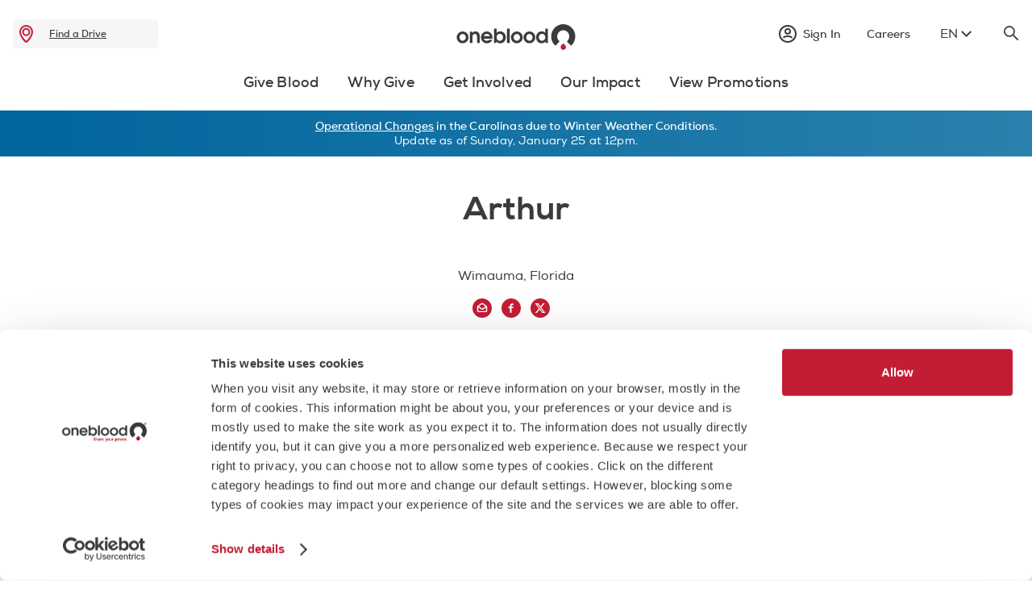

--- FILE ---
content_type: text/html;charset=utf-8
request_url: https://www.oneblood.org/why-give/lifesaving-stories/arthur.html
body_size: 14768
content:

<!DOCTYPE HTML>
<html lang="en">
    <head>
<meta charset="UTF-8"/>
<title>Lifesaving Stories | Arthur | Share Your Power</title>
<meta name="keywords" content="Stories,Donor"/>
<meta name="description" content="Arthur&#39;s lifesaving story of blood donation."/>
<meta name="template" content="story-detail-page-template1"/>
<meta name="viewport" content="width=device-width, initial-scale=1"/>




<script defer="defer" type="text/javascript" src="/.rum/@adobe/helix-rum-js@%5E2/dist/rum-standalone.js"></script>
<link rel="canonical" href="https://www.oneblood.org/why-give/lifesaving-stories/arthur.html"/>



<meta name="google-site-verification" content="google7dbf66bbf6b9399c"/>

<link href="https://customer.cludo.com/css/templates/v2.1/essentials/cludo-search.min.css" type="text/css" rel="stylesheet"/>

    
    <link rel="stylesheet" href="/etc.clientlibs/oneblood/clientlibs/clientlib-base.lc-c7b8f7bf2e46e30b30cc094095990aac-lc.min.css" type="text/css">




    <meta name="category-tags" content="Stories"/>
    <meta name="page-title" content="Lifesaving Stories | Arthur | Share Your Power"/>


    <script type='text/javascript' src='https://platform-api.sharethis.com/js/sharethis.js#property=6504c96a3b8450001ac45ecf&product=sop' async='async'></script>

    
    <script type='text/javascript' src='https://api-src.oneblood.org/prd_dddc_bundle.js' async='async'></script>

<!-- Cookiebot Script now injected dynamically in ui.frontend\src\main\webpack\components\cookiebot\cookiebot.js to support different languages. -->

    <meta name="cbid" content="0f23623f-34b4-4ae5-a0d0-3e3fc93fef65"/>

<meta name="wcmmode" content="DISABLED"/>



<link rel="alternate" hreflang="en" href="https://www.oneblood.org"/>
<link rel="alternate" hreflang="es" href="https://es.oneblood.org"/>
<script type="text/javascript" src="https://cdn.weglot.com/weglot.min.js"></script>
<script async>
    Weglot.initialize({
        api_key: 'wg_3f0018b9a409a1ef8f4a5b0a9f227d534'
    });
</script>
<link rel="preconnect" href="https://cdnjs.cloudflare.com"/>
<!-- Add Open Graph meta tags -->

<meta property="og:image" content="/etc.clientlibs/oneblood/clientlibs/clientlib-site/resources/OneBlood-Logo-RGB-noR-web.png"/>
<meta property="og:image:type" content="image/png"/>


    
    

    

    

<script type="text/javascript">
            if ( !window.CQ_Analytics ) {
                window.CQ_Analytics = {};
            }
            if ( !CQ_Analytics.TestTarget ) {
                CQ_Analytics.TestTarget = {};
            }
            CQ_Analytics.TestTarget.clientCode = 'onebloodinc';
            CQ_Analytics.TestTarget.currentPagePath = '\/content\/oneblood\/us\/en\/why\u002Dgive\/lifesaving\u002Dstories\/arthur';
        </script>
    <script src="/etc.clientlibs/cq/testandtarget/clientlibs/testandtarget/parameters.lc-775c9eb7ff4c48025fbe3d707bcf5f55-lc.min.js"></script>
<script src="/etc.clientlibs/clientlibs/granite/jquery.lc-7842899024219bcbdb5e72c946870b79-lc.min.js"></script>
<script src="/etc.clientlibs/cq/personalization/clientlib/personalization/integrations/commons.lc-5370019fd157d93202ac2d6f771f04b8-lc.min.js"></script>
<script src="/etc.clientlibs/cq/testandtarget/clientlibs/testandtarget/atjs-integration.lc-401aa9ea1dd109fe7762186a74ae6c2b-lc.min.js"></script>


    


        <script type="text/javascript" src="//assets.adobedtm.com/5f57bd33b340/08b6a893404f/launch-5b111fbb05e0.min.js" async></script>


    
    <script src="/etc.clientlibs/oneblood/clientlibs/clientlib-dependencies.lc-d41d8cd98f00b204e9800998ecf8427e-lc.min.js"></script>


    
    <link rel="stylesheet" href="/etc.clientlibs/oneblood/clientlibs/clientlib-dependencies.lc-d41d8cd98f00b204e9800998ecf8427e-lc.min.css" type="text/css">
<link rel="stylesheet" href="/etc.clientlibs/oneblood/clientlibs/clientlib-site.lc-448b0a27804aae4ce16f17f139a1d5df-lc.min.css" type="text/css">


    
    
    <script async src="/etc.clientlibs/core/wcm/components/commons/datalayer/v2/clientlibs/core.wcm.components.commons.datalayer.v2.lc-1e0136bad0acfb78be509234578e44f9-lc.min.js"></script>


    
    <script async src="/etc.clientlibs/core/wcm/components/commons/datalayer/acdl/core.wcm.components.commons.datalayer.acdl.lc-bf921af342fd2c40139671dbf0920a1f-lc.min.js"></script>




    <link rel="icon stylesheet" href="/etc.clientlibs/oneblood/clientlibs/clientlib-site/resources/icon-192x192.png" media="(prefers-color-scheme: light)" type="image/png"/>
    <link rel="icon stylesheet" href="/etc.clientlibs/oneblood/clientlibs/clientlib-site/resources/icon-dark-192x192.png" media="(prefers-color-scheme: dark)" type="image/png"/>


</head>
    <body class="page basicpage" id="page-4f27bd42ae" data-cmp-link-accessibility-enabled data-cmp-link-accessibility-text="opens in a new tab" data-cmp-data-layer-enabled data-cmp-data-layer-name="adobeDataLayer">
        <script>
          var dataLayerName = 'adobeDataLayer' || 'adobeDataLayer';
          window[dataLayerName] = window[dataLayerName] || [];
          window[dataLayerName].push({
              page: JSON.parse("{\x22page\u002D4f27bd42ae\x22:{\x22@type\x22:\x22oneblood\/components\/page\x22,\x22repo:modifyDate\x22:\x222023\u002D11\u002D17T21:32:34Z\x22,\x22dc:title\x22:\x22Lifesaving Stories | Arthur | Share Your Power\x22,\x22dc:description\x22:\x22Arthur\x27s lifesaving story of blood donation.\x22,\x22xdm:template\x22:\x22\/conf\/oneblood\/settings\/wcm\/templates\/story\u002Ddetail\u002Dpage\u002Dtemplate1\x22,\x22xdm:language\x22:\x22en\x22,\x22xdm:tags\x22:[\x22Stories\x22,\x22Donor\x22],\x22repo:path\x22:\x22\/content\/oneblood\/us\/en\/why\u002Dgive\/lifesaving\u002Dstories\/arthur.html\x22}}"),
              event:'cmp:show',
              eventInfo: {
                  path: 'page.page\u002D4f27bd42ae'
              }
          });
        </script>
        
        
            




            
<div class="root container responsivegrid">

    
    <div id="container-b29ae815c6" class="cmp-container">
        


<div class="aem-Grid aem-Grid--12 aem-Grid--default--12 ">
    
    <div class="experiencefragment aem-GridColumn aem-GridColumn--default--12">
<div id="experiencefragment-79569949a8" class="cmp-experiencefragment cmp-experiencefragment--header">


    
    
	
	<div id="container-334d2d5790" class="cmp-container">
		
		<div class="container responsivegrid cmp-container__layout-fullWidth">

    
    
	
	<div id="container-836932b388" class="cmp-container">
		
		
		
	</div>

</div>
<div class="experiencefragment">
<div id="experiencefragment-2a7d70c8e0" class="cmp-experiencefragment cmp-experiencefragment--utility-nav">


    
    
	
	<div id="container-2cfded92dd" class="cmp-container">
		
		<div class="hamburgerNav">
    <div class="cmp-hamburger-nav" data-cmp-is="hamburger-nav">
        <img class="cmp-hamburger-nav__icon" src="/etc.clientlibs/oneblood/clientlibs/clientlib-site/resources/images/menu.svg" alt="menu"/>
        <div class="cmp-hamburger-nav__container">
            <span class="cmp-hamburger-nav__close"></span>
            <div class="xfpage page basicpage">
<!DOCTYPE HTML>
<html>
    <head>
    <meta http-equiv="content-type" content="text/html; charset=UTF-8"/>
    <meta name="keywords" content="Stories,Donor"/>
    
    
    
    
<link rel="stylesheet" href="/etc.clientlibs/foundation/clientlibs/main.lc-b4994788cf1eaeed300a0aa7af53f3c8-lc.min.css" type="text/css">
<script src="/etc.clientlibs/clientlibs/granite/utils.lc-e7bf340a353e643d198b25d0c8ccce47-lc.min.js"></script>
<script src="/etc.clientlibs/clientlibs/granite/jquery/granite.lc-543d214c88dfa6f4a3233b630c82d875-lc.min.js"></script>
<script src="/etc.clientlibs/foundation/clientlibs/jquery.lc-dd9b395c741ce2784096e26619e14910-lc.min.js"></script>
<script src="/etc.clientlibs/foundation/clientlibs/shared.lc-41f79c8a45bb1766981ec4ca82d7e0e6-lc.min.js"></script>
<script src="/etc.clientlibs/foundation/clientlibs/main.lc-690ba627a9a2eeef0733ede272cf726b-lc.min.js"></script>



    
    

    



    








    

    

    

<script type="text/javascript">
            if ( !window.CQ_Analytics ) {
                window.CQ_Analytics = {};
            }
            if ( !CQ_Analytics.TestTarget ) {
                CQ_Analytics.TestTarget = {};
            }
            CQ_Analytics.TestTarget.clientCode = 'onebloodinc';
            CQ_Analytics.TestTarget.currentPagePath = '\/content\/oneblood\/us\/en\/why\u002Dgive\/lifesaving\u002Dstories\/arthur';
        </script>
    

    


        <script type="text/javascript" src="//assets.adobedtm.com/5f57bd33b340/08b6a893404f/launch-5b111fbb05e0.min.js" async></script>


    

<meta name="viewport" content="width=device-width, initial-scale=1, maximum-scale=1, shrink-to-fit=no"/>

    




    









    
    <title>Mobile</title>
</head>
    <body class="xf-web-container">




<div class="container">
    <div class="root container responsivegrid">

    
    <div id="container-041ec2dc95" class="cmp-container">
        


<div class="aem-Grid aem-Grid--12 aem-Grid--default--12 ">
    
    <div class="tabs panelcontainer cmp-tabs-centered aem-GridColumn aem-GridColumn--default--12"><div id="tabs-f707747c6c" class="cmp-tabs" data-cmp-is="tabs" data-cmp-data-layer="{&#34;tabs-f707747c6c&#34;:{&#34;shownItems&#34;:[&#34;tabs-f707747c6c-item-ed17bf9934&#34;],&#34;@type&#34;:&#34;oneblood/components/tabs&#34;,&#34;repo:modifyDate&#34;:&#34;2023-10-11T15:41:54Z&#34;}}" data-placeholder-text="false">
    <div class="cmp-tabs-vertical">
        <div>
            <div class="cmp-tabs__title"></div>
            <ol role="tablist" class="cmp-tabs__tablist" tabindex="0" aria-multiselectable="false">
                
                <li role="tab" id="tabs-f707747c6c-item-ed17bf9934-tab" class="cmp-tabs__tab cmp-tabs__tab--active" aria-controls="tabs-f707747c6c-item-ed17bf9934-tabpanel" aria-label="Give Blood" tabindex="0" data-cmp-hook-tabs="tab">
                    
                    <span>Give Blood</span>
                </li>
            
                
                <li role="tab" id="tabs-f707747c6c-item-3dadbf7358-tab" class="cmp-tabs__tab" aria-controls="tabs-f707747c6c-item-3dadbf7358-tabpanel" aria-label="Why Give" tabindex="-1" data-cmp-hook-tabs="tab">
                    
                    <span>Why Give</span>
                </li>
            
                
                <li role="tab" id="tabs-f707747c6c-item-3ef616456b-tab" class="cmp-tabs__tab" aria-controls="tabs-f707747c6c-item-3ef616456b-tabpanel" aria-label="Get Involved" tabindex="-1" data-cmp-hook-tabs="tab">
                    
                    <span>Get Involved</span>
                </li>
            
                
                <li role="tab" id="tabs-f707747c6c-item-83113418f8-tab" class="cmp-tabs__tab" aria-controls="tabs-f707747c6c-item-83113418f8-tabpanel" aria-label="Our Impact" tabindex="-1" data-cmp-hook-tabs="tab">
                    
                    <span>Our Impact</span>
                </li>
            
                
                <li role="tab" id="tabs-f707747c6c-item-ec6d955244-tab" class="cmp-tabs__tab" aria-controls="tabs-f707747c6c-item-ec6d955244-tabpanel" aria-label="View Promotions" tabindex="-1" data-cmp-hook-tabs="tab">
                    
                    <span>View Promotions</span>
                </li>
            </ol>
        </div>

        <div id="tabs-f707747c6c-item-ed17bf9934-tabpanel" role="tabpanel" aria-labelledby="tabs-f707747c6c-item-ed17bf9934-tab" class="cmp-tabs__tabpanel cmp-tabs__tabpanel--active" data-cmp-hook-tabs="tabpanel" data-cmp-data-layer="{&#34;tabs-f707747c6c-item-ed17bf9934&#34;:{&#34;@type&#34;:&#34;oneblood/components/tabs/item&#34;,&#34;dc:title&#34;:&#34;Give Blood&#34;}}"><div class="container responsivegrid">

    
    <div id="container-fbddce1057" class="cmp-container">
        


<div class="aem-Grid aem-Grid--12 aem-Grid--default--12 ">
    
    <div class="navlinklist aem-GridColumn--default--none aem-GridColumn aem-GridColumn--default--6 aem-GridColumn--offset--default--0"><div>
    <div class="cmp__list">
        <div class="cmp__list__head">
            <span class="cmp__list__heading">Give Blood</span>
            <span class="cmp__list__icon"></span>
        </div>
        <ul class="cmp__list__dropdown">
            <li class="cmp__list__link">
                <a href="/donate-now.html" class="cmp__list__text">Donate Blood </a>
            </li>
        
            <li class="cmp__list__link">
                <a href="/give-blood/basics.html" class="cmp__list__text">Donation Basics </a>
            </li>
        
            <li class="cmp__list__link">
                <a href="/give-blood/basics/am-i-eligible.html" class="cmp__list__text">Am I Eligible? </a>
            </li>
        
            <li class="cmp__list__link">
                <a href="/give-blood/basics/prepare-to-donate.html" class="cmp__list__text">Prepare To Donate </a>
            </li>
        
            <li class="cmp__list__link">
                <a href="/give-blood/blood-types.html" class="cmp__list__text">Explore Blood Types </a>
            </li>
        
            <li class="cmp__list__link">
                <a href="/give-blood/about-blood.html" class="cmp__list__text">About Blood </a>
            </li>
        
            <li class="cmp__list__link">
                <a href="/give-blood/about-blood/unique-donations.html" class="cmp__list__text">Diverse Blood Supply </a>
            </li>
        
            <li class="cmp__list__link">
                <a href="/support.html" class="cmp__list__text">Frequently Asked Questions (FAQs) </a>
            </li>
        
            <li class="cmp__list__link">
                <a href="/pages/lgbtq-donors.html" class="cmp__list__text">LGBTQ+ Donors </a>
            </li>
        
            <li class="cmp__list__link">
                <a href="/pages/mad-cow-eligibility-update.html" class="cmp__list__text">Mad Cow Eligibility Change </a>
            </li>
        </ul>
       </div>
    
</div>


    

</div>
<div class="teaser aem-GridColumn--default--none aem-GridColumn aem-GridColumn--default--5 aem-GridColumn--offset--default--1">
<div class="cmp-teaser__overflow"></div>

    

</div>

    
</div>

    </div>

    
</div>
</div>
<div id="tabs-f707747c6c-item-3dadbf7358-tabpanel" role="tabpanel" aria-labelledby="tabs-f707747c6c-item-3dadbf7358-tab" class="cmp-tabs__tabpanel" data-cmp-hook-tabs="tabpanel" data-cmp-data-layer="{&#34;tabs-f707747c6c-item-3dadbf7358&#34;:{&#34;@type&#34;:&#34;oneblood/components/tabs/item&#34;,&#34;dc:title&#34;:&#34;Why Give&#34;}}"><div class="container responsivegrid">

    
    <div id="container-a582f18d5c" class="cmp-container">
        


<div class="aem-Grid aem-Grid--12 aem-Grid--default--12 ">
    
    <div class="navlinklist aem-GridColumn--default--none aem-GridColumn aem-GridColumn--default--6 aem-GridColumn--offset--default--0"><div>
    <div class="cmp__list">
        <div class="cmp__list__head">
            <span class="cmp__list__heading">Why Give</span>
            <span class="cmp__list__icon"></span>
        </div>
        <ul class="cmp__list__dropdown">
            <li class="cmp__list__link">
                <a href="/why-give/lifesaving-stories.html" class="cmp__list__text">Lifesaving Stories </a>
            </li>
        
            <li class="cmp__list__link">
                <a href="/why-give/i-am-oneblood.html" class="cmp__list__text">I am OneBlood </a>
            </li>
        
            <li class="cmp__list__link">
                <a href="/why-give/share-your-story.html" class="cmp__list__text">Share My Story </a>
            </li>
        
            <li class="cmp__list__link">
                <a href="/why-give/donation-journey.html" class="cmp__list__text">What Happens to My Donation? </a>
            </li>
        </ul>
       </div>
    
</div>


    

</div>
<div class="teaser aem-GridColumn--default--none aem-GridColumn aem-GridColumn--default--5 aem-GridColumn--offset--default--1">
<div class="cmp-teaser__overflow"></div>

    

</div>

    
</div>

    </div>

    
</div>
</div>
<div id="tabs-f707747c6c-item-3ef616456b-tabpanel" role="tabpanel" aria-labelledby="tabs-f707747c6c-item-3ef616456b-tab" class="cmp-tabs__tabpanel" data-cmp-hook-tabs="tabpanel" data-cmp-data-layer="{&#34;tabs-f707747c6c-item-3ef616456b&#34;:{&#34;@type&#34;:&#34;oneblood/components/tabs/item&#34;,&#34;dc:title&#34;:&#34;Get Involved&#34;}}"><div class="container responsivegrid">

    
    <div id="container-5289f14602" class="cmp-container">
        


<div class="aem-Grid aem-Grid--12 aem-Grid--default--12 ">
    
    <div class="navlinklist aem-GridColumn--default--none aem-GridColumn aem-GridColumn--default--6 aem-GridColumn--offset--default--0"><div>
    <div class="cmp__list">
        <div class="cmp__list__head">
            <span class="cmp__list__heading">Get Involved</span>
            <span class="cmp__list__icon"></span>
        </div>
        <ul class="cmp__list__dropdown">
            <li class="cmp__list__link">
                <a href="/get-involved/host-a-blood-drive.html" class="cmp__list__text">Host a Blood Drive </a>
            </li>
        
            <li class="cmp__list__link">
                <a href="https://donor.oneblood.org/coordinator/auth/signin" class="cmp__list__text">Manage My Blood Drive </a>
            </li>
        </ul>
       </div>
    
</div>


    

</div>
<div class="teaser aem-GridColumn--default--none aem-GridColumn aem-GridColumn--default--5 aem-GridColumn--offset--default--1">
<div class="cmp-teaser__overflow"></div>

    

</div>

    
</div>

    </div>

    
</div>
</div>
<div id="tabs-f707747c6c-item-83113418f8-tabpanel" role="tabpanel" aria-labelledby="tabs-f707747c6c-item-83113418f8-tab" class="cmp-tabs__tabpanel" data-cmp-hook-tabs="tabpanel" data-cmp-data-layer="{&#34;tabs-f707747c6c-item-83113418f8&#34;:{&#34;@type&#34;:&#34;oneblood/components/tabs/item&#34;,&#34;repo:modifyDate&#34;:&#34;2023-10-11T15:51:31Z&#34;,&#34;dc:title&#34;:&#34;Our Impact&#34;}}"><div class="container responsivegrid">

    
    <div id="container-efa352e95f" class="cmp-container">
        


<div class="aem-Grid aem-Grid--12 aem-Grid--default--12 ">
    
    <div class="navlinklist aem-GridColumn--default--none aem-GridColumn aem-GridColumn--default--5 aem-GridColumn--offset--default--0"><div>
    <div class="cmp__list">
        <div class="cmp__list__head">
            <span class="cmp__list__heading">Our Impact</span>
            <span class="cmp__list__icon"></span>
        </div>
        <ul class="cmp__list__dropdown">
            <li class="cmp__list__link">
                <a href="/our-impact/locations.html" class="cmp__list__text">Our Locations </a>
            </li>
        
            <li class="cmp__list__link">
                <a href="/our-impact/affiliations.html" class="cmp__list__text">Affiliations </a>
            </li>
        </ul>
       </div>
    
</div>


    

</div>
<div class="teaser aem-GridColumn--default--none aem-GridColumn aem-GridColumn--offset--default--2 aem-GridColumn--default--4">
<div class="cmp-teaser__overflow"></div>

    

</div>

    
</div>

    </div>

    
</div>
</div>
<div id="tabs-f707747c6c-item-ec6d955244-tabpanel" role="tabpanel" aria-labelledby="tabs-f707747c6c-item-ec6d955244-tab" class="cmp-tabs__tabpanel" data-cmp-hook-tabs="tabpanel" data-cmp-data-layer="{&#34;tabs-f707747c6c-item-ec6d955244&#34;:{&#34;@type&#34;:&#34;oneblood/components/tabs/item&#34;,&#34;dc:title&#34;:&#34;View Promotions&#34;}}"><div class="container responsivegrid">

    
    <div id="container-acd269d906" class="cmp-container">
        


<div class="aem-Grid aem-Grid--12 aem-Grid--default--12 ">
    
    <div class="navlinklist aem-GridColumn--default--none aem-GridColumn aem-GridColumn--default--6 aem-GridColumn--offset--default--0"><div>
    <div class="cmp__list">
        <div class="cmp__list__head">
            <span class="cmp__list__heading">View Promotions</span>
            <span class="cmp__list__icon"></span>
        </div>
        <ul class="cmp__list__dropdown">
            <li class="cmp__list__link">
                <a href="/promotions.html" class="cmp__list__text">Find a Promotion </a>
            </li>
        
            <li class="cmp__list__link">
                <a href="/promotions/ways-to-earn.html" class="cmp__list__text">Ways to Earn </a>
            </li>
        </ul>
       </div>
    
</div>


    

</div>
<div class="teaser aem-GridColumn--default--none aem-GridColumn aem-GridColumn--default--5 aem-GridColumn--offset--default--1">
<div class="cmp-teaser__overflow"></div>

    

</div>

    
</div>

    </div>

    
</div>
</div>

    </div>
    

</div></div>

    
</div>

    </div>

    
</div>

</div>






    
<script src="/etc.clientlibs/oneblood/clientlibs/clientlib-site.lc-93cdaef9277601b8f27623275e74d822-lc.min.js"></script>






    
    
<script src="/etc.clientlibs/core/wcm/components/commons/site/clientlibs/container.lc-0a6aff292f5cc42142779cde92054524-lc.min.js"></script>
<script src="/etc.clientlibs/oneblood/clientlibs/clientlib-base.lc-b835f67db50f388bd56392b6688878c7-lc.min.js"></script>








</body>
</html>
</div>

            <ul class="cmp-hamburger-nav__cta-list">
                <li>
                    <a class="cmp-hamburger-nav__link" href="/sign-in.html">
                        <div class="cmp-hamburger-nav__link-block">
                            <span class="cmp-hamburger-nav__link__icon"></span>
                            <span class="cmp-hamburger-nav__link__text">Sign in</span>
                        </div>
                        <span class="cmp-hamburger-nav__link__arrow-icon"></span>
                    </a>
                </li>
            
                <li>
                    <a class="cmp-hamburger-nav__link" href="/careers.html">
                        <div class="cmp-hamburger-nav__link-block">
                            
                            <span class="cmp-hamburger-nav__link__text">Careers</span>
                        </div>
                        <span class="cmp-hamburger-nav__link__arrow-icon"></span>
                    </a>
                </li>
            </ul>
            <div class="languagenavigation">
                <nav data-cmp-data-layer="{&#34;languagenavigation-9d6f12e8a2&#34;:{&#34;@type&#34;:&#34;oneblood/components/languagenavigation&#34;,&#34;repo:modifyDate&#34;:&#34;2023-10-24T19:15:27Z&#34;}}" id="languagenavigation-9d6f12e8a2" class="cmp-languagenavigation" tabindex="0">
    <ul class="cmp-languagenavigation__group">
        <li class="cmp-languagenavigation__item cmp-languagenavigation__item--langcode-en cmp-languagenavigation__item--level-1 cmp-languagenavigation__item--active">
            <a class="cmp-languagenavigation__item-link " href="#Weglot-en">EN</a>
        </li>
        <li class="cmp-languagenavigation__item cmp-languagenavigation__item--langcode-es cmp-languagenavigation__item--level-1 ">
            <a class="cmp-languagenavigation__item-link " href="#Weglot-es">ES</a>
        </li>        
    </ul>
</nav>
            </div>
        </div>
    </div>
</div>
<div class="findadrivecta"><div>
<div class="find-drive__cta" mapsKey="AIzaSyAe0yHqf7xyvxAIA0CmeC0l_Yw0yiM_RUM">
  <a href="/donate-now.html" class="find-drive__cta-links" aria-label="drive" role="link" tabindex="-1">
  <div class="cmp-headerCta">
    <img src="/etc.clientlibs/oneblood/clientlibs/clientlib-site/resources/images/Location-red.svg" class="cmp-headerCta__img" alt="location"/>
    <span class="cmp-headerCta__text"></span>
    <a href="/donate-now.html" class="cmp-headerCta__link">Find a Drive</a>
  </div>
</a>
  <div class="cmp-pageCta">
    <div class="cmp-pageCta__conatiner">
      <div class="cmp-pageCta__location">
        <span class="cmp-pageCta__text"></span>
        <span class="cmp-pageCta__citycode"></span>
        <span class="cmp-pageCta__savelife">Save a Life</span>
      </div>
      <div><a href="/donate-now.html" class="cmp-button"><span class="cmp-button__text">Find a Drive</span></a></div>
    </div>
   
  </div>
</div>
</div>

    
</div>
<div class="image">
     
    <div data-cmp-is="image" data-cmp-lazy data-cmp-lazythreshold="0" data-cmp-src="https://oneblood.scene7.com/is/content/oneblood/OneBlood-Logo-web-hz?ts=1729697105103&amp;dpr=off" data-cmp-dmimage data-asset="/content/dam/oneblood/corporate/logos/OneBlood-Logo-web-hz.svg" data-asset-id="da6b6a7c-b793-45d4-95b1-61bf9d418196" data-title="OneBlood" id="image-ef162137d0" data-cmp-data-layer="{&#34;image-ef162137d0&#34;:{&#34;@type&#34;:&#34;oneblood/components/image&#34;,&#34;repo:modifyDate&#34;:&#34;2023-10-24T19:14:11Z&#34;,&#34;xdm:linkURL&#34;:&#34;/&#34;,&#34;image&#34;:{&#34;repo:id&#34;:&#34;da6b6a7c-b793-45d4-95b1-61bf9d418196&#34;,&#34;repo:modifyDate&#34;:&#34;2024-10-23T15:25:05Z&#34;,&#34;@type&#34;:&#34;image/svg+xml&#34;,&#34;repo:path&#34;:&#34;/content/dam/oneblood/corporate/logos/OneBlood-Logo-web-hz.svg&#34;}}}" data-cmp-hook-image="imageV3" class="cmp-image" itemscope itemtype="http://schema.org/ImageObject">
         <a class="cmp-image__link" data-cmp-clickable href="/">
                <img src="https://oneblood.scene7.com/is/content/oneblood/OneBlood-Logo-web-hz?ts=1729697105103&dpr=off" loading="lazy" class="cmp-image__image" itemprop="contentUrl" sizes="100vw" alt="OneBlood"/>
        </a>
        
        
    </div>




    
</div>
<div class="container responsivegrid">

    
    
	
	<div id="utility-nav__options" class="cmp-container">
		
		<div class="signincomponent"><div class="cmp-signin" tabindex="0" data-cmp-is="signin">
  <span class="cmp-signin__nav">
    <span class="cmp-signin__icon"></span>
    <span class="cmp-signin__heading"></span>
    <div class="cmp-signin__close"></div>
  </span>
  <div class="cmp-signin__dropdown">
    <div class="cmp-signin__arrow"></div>
    <div class="cmp-signin__box">
      <div class="cmp-signin__signin-btn">
        <a href="/sign-in.html" class="cmp-signin__account">Sign In / Create an Account</a>
      </div>
      <div class="cmp-signin__data">
        <div class="cmp-signin__text">Your Account</div>
        <ul class="cmp-signin__unorder">
          <li class="cmp-signin__list">
            <a href="/donor-portal.html" class="cmp-signin__link">Home
              
            </a>
          </li>
        
          <li class="cmp-signin__list">
            <a href="/donor-portal/my-appointments.html" class="cmp-signin__link">Appointments / Donation History
              
            </a>
          </li>
        
          <li class="cmp-signin__list">
            <a href="/donor-portal/health-summary/iron-count.html" class="cmp-signin__link">Health Summary
              
            </a>
          </li>
        
          <li class="cmp-signin__list">
            <a href="/donor-portal/rewards.html" class="cmp-signin__link">Rewards
              
            </a>
          </li>
        
          <li class="cmp-signin__list">
            <a href="/donor-portal/my-challenges.html" class="cmp-signin__link">My Challenges
              
            </a>
          </li>
        
          <li class="cmp-signin__list">
            <a href="/donor-portal/account-settings.html" class="cmp-signin__link">Account
              
            </a>
          </li>
        
          <li class="cmp-signin__list">
            <a href="/donor-chairperson-sign-in.html" class="cmp-signin__link">Chairperson Login
              
            </a>
          </li>
        </ul>
      </div>
      <div class="cmp-signin__signout-btn">
        <a href="/" class="cmp-signin__account" id="signout">Sign Out</a>
      </div>
    </div>
  </div>
</div>

    

</div>
<div class="button simple-cta">
<a id="button-42b8c84d40" class="cmp-button" data-cmp-clickable data-cmp-data-layer="{&#34;button-42b8c84d40&#34;:{&#34;@type&#34;:&#34;oneblood/components/button&#34;,&#34;repo:modifyDate&#34;:&#34;2023-10-23T20:59:05Z&#34;,&#34;dc:title&#34;:&#34;Careers&#34;,&#34;xdm:linkURL&#34;:&#34;/careers.html&#34;}}" href="/careers.html">
    
  

    <span class="cmp-button__text">Careers</span>
</a>
</div>
<div class="languagenavigation"><nav data-cmp-data-layer="{&#34;languagenavigation-ea9f636e7f&#34;:{&#34;@type&#34;:&#34;oneblood/components/languagenavigation&#34;,&#34;repo:modifyDate&#34;:&#34;2023-10-25T20:23:19Z&#34;}}" id="languagenavigation-ea9f636e7f" class="cmp-languagenavigation" tabindex="0">
    <ul class="cmp-languagenavigation__group">
        <li class="cmp-languagenavigation__item cmp-languagenavigation__item--langcode-en cmp-languagenavigation__item--level-1 cmp-languagenavigation__item--active">
            <a class="cmp-languagenavigation__item-link " href="#Weglot-en">EN</a>
        </li>
        <li class="cmp-languagenavigation__item cmp-languagenavigation__item--langcode-es cmp-languagenavigation__item--level-1 ">
            <a class="cmp-languagenavigation__item-link " href="#Weglot-es">ES</a>
        </li>        
    </ul>
</nav></div>
<div class="headersearch"><div data-cmp-is="search-cta">
    <img src="/etc.clientlibs/oneblood/clientlibs/clientlib-site/resources/images/search.svg" class="search-cta__img" alt="not found" tabindex="0"/>
</div>

<div class="cmp-search cmp-search__model">
    <span class="cmp-search__close"></span>
    <div class="cludo-search">
        <form id="cludo-search-form-header" class="cludo-search__form" role="search">
            <input type="search" class="search-input" aria-label="Search" placeholder="Search"/>
            <button type="submit" class="search-button" id="search-button-form-header" title="search"></button>
        </form>
    </div>
</div></div>

		
	</div>

</div>

		
	</div>

</div>

    
</div>
<div class="experiencefragment">
<div id="experiencefragment-50aec8b1f7" class="cmp-experiencefragment cmp-experiencefragment--main-nav">


    
    <div id="container-f0b1cf60d2" class="cmp-container">
        


<div class="aem-Grid aem-Grid--12 aem-Grid--default--12 ">
    
    <div class="tabs panelcontainer cmp-tabs-centered aem-GridColumn aem-GridColumn--default--12"><div id="cmp-header-centered-tabs" class="cmp-tabs" data-cmp-is="tabs" data-cmp-data-layer="{&#34;cmp-header-centered-tabs&#34;:{&#34;shownItems&#34;:[&#34;cmp-header-centered-tabs-item-eb70f6e14d&#34;],&#34;@type&#34;:&#34;oneblood/components/tabs&#34;,&#34;repo:modifyDate&#34;:&#34;2023-11-09T08:05:05Z&#34;}}" data-placeholder-text="false">
    <div class="cmp-tabs-vertical">
        <div>
            <div class="cmp-tabs__title"></div>
            <ol role="tablist" class="cmp-tabs__tablist" tabindex="0" aria-multiselectable="false">
                
                <li role="tab" id="cmp-header-centered-tabs-item-eb70f6e14d-tab" class="cmp-tabs__tab cmp-tabs__tab--active" aria-controls="cmp-header-centered-tabs-item-eb70f6e14d-tabpanel" aria-label="Give Blood" tabindex="0" data-cmp-hook-tabs="tab">
                    
                    <span>Give Blood</span>
                </li>
            
                
                <li role="tab" id="cmp-header-centered-tabs-item-ed83aa6d8f-tab" class="cmp-tabs__tab" aria-controls="cmp-header-centered-tabs-item-ed83aa6d8f-tabpanel" aria-label="Why Give" tabindex="-1" data-cmp-hook-tabs="tab">
                    
                    <span>Why Give</span>
                </li>
            
                
                <li role="tab" id="cmp-header-centered-tabs-item-d4cab20a6a-tab" class="cmp-tabs__tab" aria-controls="cmp-header-centered-tabs-item-d4cab20a6a-tabpanel" aria-label="Get Involved" tabindex="-1" data-cmp-hook-tabs="tab">
                    
                    <span>Get Involved</span>
                </li>
            
                
                <li role="tab" id="cmp-header-centered-tabs-item-24e286100c-tab" class="cmp-tabs__tab" aria-controls="cmp-header-centered-tabs-item-24e286100c-tabpanel" aria-label="Our Impact" tabindex="-1" data-cmp-hook-tabs="tab">
                    
                    <span>Our Impact</span>
                </li>
            
                
                <li role="tab" id="cmp-header-centered-tabs-item-3354b10480-tab" class="cmp-tabs__tab" aria-controls="cmp-header-centered-tabs-item-3354b10480-tabpanel" aria-label="View Promotions" tabindex="-1" data-cmp-hook-tabs="tab">
                    
                    <span>View Promotions</span>
                </li>
            </ol>
        </div>

        <div id="cmp-header-centered-tabs-item-eb70f6e14d-tabpanel" role="tabpanel" aria-labelledby="cmp-header-centered-tabs-item-eb70f6e14d-tab" class="cmp-tabs__tabpanel cmp-tabs__tabpanel--active" data-cmp-hook-tabs="tabpanel" data-cmp-data-layer="{&#34;cmp-header-centered-tabs-item-eb70f6e14d&#34;:{&#34;@type&#34;:&#34;oneblood/components/tabs/item&#34;,&#34;dc:title&#34;:&#34;Give Blood&#34;}}"><div class="container responsivegrid">

    
    <div id="container-549f7c9ba3" class="cmp-container">
        


<div class="aem-Grid aem-Grid--12 aem-Grid--default--12 ">
    
    <div class="navlinklist aem-GridColumn--default--none aem-GridColumn aem-GridColumn--default--6 aem-GridColumn--offset--default--0"><div>
    <div class="cmp__list">
        <div class="cmp__list__head">
            <span class="cmp__list__heading"></span>
            <span class="cmp__list__icon"></span>
        </div>
        <ul class="cmp__list__dropdown">
            <li class="cmp__list__link">
                <a href="/donate-now.html" class="cmp__list__text">Donate Now </a>
            </li>
        
            <li class="cmp__list__link">
                <a href="/give-blood/basics.html" class="cmp__list__text">Donation Basics </a>
            </li>
        
            <li class="cmp__list__link">
                <a href="/give-blood/basics/am-i-eligible.html" class="cmp__list__text">Am I Eligible? </a>
            </li>
        
            <li class="cmp__list__link">
                <a href="/give-blood/basics/prepare-to-donate.html" class="cmp__list__text">Prepare To Donate </a>
            </li>
        
            <li class="cmp__list__link">
                <a href="/give-blood/blood-types.html" class="cmp__list__text">Explore Blood Types </a>
            </li>
        
            <li class="cmp__list__link">
                <a href="/give-blood/about-blood.html" class="cmp__list__text">About Blood </a>
            </li>
        
            <li class="cmp__list__link">
                <a href="/give-blood/about-blood/unique-donations.html" class="cmp__list__text">Diverse Blood Supply </a>
            </li>
        
            <li class="cmp__list__link">
                <a href="/support.html" class="cmp__list__text">Frequently Asked Questions (FAQs) </a>
            </li>
        
            <li class="cmp__list__link">
                <a href="/pages/lgbtq-donors.html" class="cmp__list__text">LGBTQ+ Donors </a>
            </li>
        
            <li class="cmp__list__link">
                <a href="/pages/mad-cow-eligibility-update.html" class="cmp__list__text">Mad Cow Eligibility Change </a>
            </li>
        </ul>
       </div>
    
</div>


    

</div>
<div class="teaser cmp-teaser__variation aem-GridColumn--default--none aem-GridColumn aem-GridColumn--default--5 aem-GridColumn--offset--default--1"><div id="teaser-3a5223c5c2" class="cmp-teaser" data-cmp-data-layer="{&#34;teaser-3a5223c5c2&#34;:{&#34;@type&#34;:&#34;core/wcm/components/teaser/v2/teaser&#34;,&#34;repo:modifyDate&#34;:&#34;2023-11-22T18:01:19Z&#34;,&#34;dc:title&#34;:&#34;Share Your Power&#34;,&#34;dc:description&#34;:&#34;&lt;p>Every person has the power to save a life. &lt;/p>\r\n&#34;}}" style="background-color: #ffffff" data-cmp-is="teaser">
  <div class="cmp-teaser__bgContainer">
    
      <div class="cmp-teaser__content">
        
    

        <div class="cmp-teaser__content__container">
          
    <h1 class="cmp-teaser__title">
        Share Your Power

        
    </h1>

        </div>
        
    <div class="cmp-teaser__description"><p>Every person has the power to save a life. </p>
</div>

        
    <div class="cmp-teaser__action-container">
        
    <a class="cmp-teaser__action-link" id="teaser-3a5223c5c2-cta-234e867ad0" data-cmp-data-layer="{&#34;teaser-3a5223c5c2-cta-234e867ad0&#34;:{&#34;@type&#34;:&#34;oneblood/components/teaser/cta&#34;,&#34;dc:title&#34;:&#34;Donate Today&#34;,&#34;xdm:linkURL&#34;:&#34;/donate-now.html&#34;}}" data-cmp-clickable href="/donate-now.html">Donate Today</a>

    </div>

      </div>
      <picture class="cmp-teaser__mobileImage active">
        
        
    <div class="cmp-teaser__image">
        
        
     
    <div data-cmp-is="image" data-cmp-lazy data-cmp-lazythreshold="0" data-cmp-src="https://oneblood.scene7.com/is/image/oneblood/woman-strong-blue-bg%3AHP-Teaser-420x48--DESK-?ts=1729697106093&amp;dpr=off" data-cmp-widths="426,905,1200,1441" data-cmp-dmimage data-cmp-smartcroprendition="HP-Teaser-420x48--DESK-" data-asset="/content/dam/oneblood/graphics/images/woman-strong-blue-bg.jpg" data-asset-id="fd9e2c57-84a0-48ff-8eed-c3cfab0c4f1d" data-title="woman" id="teaser-3a5223c5c2-image" data-cmp-data-layer="{&#34;teaser-3a5223c5c2-image&#34;:{&#34;@type&#34;:&#34;oneblood/components/image&#34;,&#34;repo:modifyDate&#34;:&#34;2023-11-22T18:01:19Z&#34;,&#34;xdm:linkURL&#34;:&#34;/donate-now.html&#34;,&#34;image&#34;:{&#34;repo:id&#34;:&#34;fd9e2c57-84a0-48ff-8eed-c3cfab0c4f1d&#34;,&#34;repo:modifyDate&#34;:&#34;2024-10-23T15:25:06Z&#34;,&#34;@type&#34;:&#34;image/jpeg&#34;,&#34;repo:path&#34;:&#34;/content/dam/oneblood/graphics/images/woman-strong-blue-bg.jpg&#34;,&#34;xdm:tags&#34;:[&#34;properties:orientation/square&#34;],&#34;xdm:smartTags&#34;:{&#34;aerobic exercise&#34;:0.852,&#34;muscular&#34;:0.809,&#34;workout apparel&#34;:0.826,&#34;elbow&#34;:0.951,&#34;woman&#34;:1.0,&#34;active wear&#34;:0.917,&#34;superfood&#34;:0.858,&#34;exercise&#34;:0.839,&#34;crossed arms&#34;:0.848,&#34;jab&#34;:0.829,&#34;product photography&#34;:0.896,&#34;fist&#34;:0.845,&#34;wrist&#34;:0.762,&#34;ponytail&#34;:0.825,&#34;tattoo&#34;:0.775,&#34;person&#34;:1.0,&#34;flex&#34;:0.848,&#34;muscle&#34;:0.854,&#34;sweat&#34;:0.825,&#34;forearm&#34;:0.896,&#34;biceps&#34;:0.964,&#34;arm&#34;:0.911,&#34;posing&#34;:0.83,&#34;laughing&#34;:0.802}}}}" data-cmp-hook-image="imageV3" class="cmp-image" itemscope itemtype="http://schema.org/ImageObject">
         
                <img src="https://oneblood.scene7.com/is/image/oneblood/woman-strong-blue-bg%3AHP-Teaser-420x48--DESK-?ts=1729697106093&dpr=off" loading="lazy" class="cmp-image__image" itemprop="contentUrl" width="862" height="800" sizes="100vw" alt="woman"/>
        
        
        
    </div>




    

    </div>

      </picture>
    
  </div>
</div>
<div class="cmp-teaser__overflow"></div>

    

</div>

    
</div>

    </div>

    
</div>
</div>
<div id="cmp-header-centered-tabs-item-ed83aa6d8f-tabpanel" role="tabpanel" aria-labelledby="cmp-header-centered-tabs-item-ed83aa6d8f-tab" class="cmp-tabs__tabpanel" data-cmp-hook-tabs="tabpanel" data-cmp-data-layer="{&#34;cmp-header-centered-tabs-item-ed83aa6d8f&#34;:{&#34;@type&#34;:&#34;oneblood/components/tabs/item&#34;,&#34;dc:title&#34;:&#34;Why Give&#34;}}"><div class="container responsivegrid">

    
    <div id="container-12be8e3ced" class="cmp-container">
        


<div class="aem-Grid aem-Grid--12 aem-Grid--default--12 ">
    
    <div class="navlinklist aem-GridColumn--default--none aem-GridColumn aem-GridColumn--default--6 aem-GridColumn--offset--default--0"><div>
    <div class="cmp__list">
        <div class="cmp__list__head">
            <span class="cmp__list__heading"></span>
            <span class="cmp__list__icon"></span>
        </div>
        <ul class="cmp__list__dropdown">
            <li class="cmp__list__link">
                <a href="/why-give/lifesaving-stories.html" class="cmp__list__text">Lifesaving Stories </a>
            </li>
        
            <li class="cmp__list__link">
                <a href="/why-give/i-am-oneblood.html" class="cmp__list__text">I am OneBlood </a>
            </li>
        
            <li class="cmp__list__link">
                <a href="/why-give/share-your-story.html" class="cmp__list__text">Share My Story </a>
            </li>
        
            <li class="cmp__list__link">
                <a href="/why-give/donation-journey.html" class="cmp__list__text">What Happens to My Donation? </a>
            </li>
        </ul>
       </div>
    
</div>


    

</div>
<div class="teaser cmp-teaser__variation aem-GridColumn--default--none aem-GridColumn aem-GridColumn--default--5 aem-GridColumn--offset--default--1"><div id="teaser-d760bbdd1a" class="cmp-teaser" data-cmp-data-layer="{&#34;teaser-d760bbdd1a&#34;:{&#34;@type&#34;:&#34;core/wcm/components/teaser/v2/teaser&#34;,&#34;repo:modifyDate&#34;:&#34;2025-12-30T16:20:02Z&#34;,&#34;dc:title&#34;:&#34;Meet Taryn&#34;,&#34;dc:description&#34;:&#34;&lt;p>Sharing diverse, remarkable, and inspiring real-life stories is what the I am OneBlood movement is all about.&lt;/p>\r\n&#34;}}" style="background-color: #ffffff" data-cmp-is="teaser">
  <div class="cmp-teaser__bgContainer">
    
      <div class="cmp-teaser__content">
        
    

        <div class="cmp-teaser__content__container">
          
    <h1 class="cmp-teaser__title">
        Meet Taryn

        
    </h1>

        </div>
        
    <div class="cmp-teaser__description"><p>Sharing diverse, remarkable, and inspiring real-life stories is what the I am OneBlood movement is all about.</p>
</div>

        
    <div class="cmp-teaser__action-container">
        
    <a class="cmp-teaser__action-link" id="teaser-d760bbdd1a-cta-09fe8f650a" data-cmp-data-layer="{&#34;teaser-d760bbdd1a-cta-09fe8f650a&#34;:{&#34;@type&#34;:&#34;oneblood/components/teaser/cta&#34;,&#34;dc:title&#34;:&#34;Read the Story&#34;,&#34;xdm:linkURL&#34;:&#34;/why-give/lifesaving-stories/taryn.html&#34;}}" data-cmp-clickable href="/why-give/lifesaving-stories/taryn.html">Read the Story</a>

    </div>

      </div>
      <picture class="cmp-teaser__mobileImage active">
        
        
    <div class="cmp-teaser__image">
        
        
     
    <div data-cmp-is="image" data-cmp-lazy data-cmp-lazythreshold="0" data-cmp-src="https://oneblood.scene7.com/is/image/oneblood/Taryn-IAOB-Sq?qlt=82&amp;wid=%7B.width%7D&amp;ts=1767111602790&amp;$HomepageCard-LR$&amp;dpr=off" data-cmp-widths="426,905,1200,1441" data-cmp-dmimage data-asset="/content/dam/oneblood/marketing/stories/i-am-oneblood/Taryn-IAOB-Sq.jpg" data-asset-id="a722d538-c56c-4bdd-9c37-307da74a5c43" data-title=" " id="teaser-d760bbdd1a-image" data-cmp-data-layer="{&#34;teaser-d760bbdd1a-image&#34;:{&#34;@type&#34;:&#34;oneblood/components/image&#34;,&#34;repo:modifyDate&#34;:&#34;2025-12-30T16:20:02Z&#34;,&#34;xdm:linkURL&#34;:&#34;/why-give/lifesaving-stories/taryn.html&#34;,&#34;image&#34;:{&#34;repo:id&#34;:&#34;a722d538-c56c-4bdd-9c37-307da74a5c43&#34;,&#34;repo:modifyDate&#34;:&#34;2025-12-09T20:45:34Z&#34;,&#34;@type&#34;:&#34;image/jpeg&#34;,&#34;repo:path&#34;:&#34;/content/dam/oneblood/marketing/stories/i-am-oneblood/Taryn-IAOB-Sq.jpg&#34;,&#34;xdm:tags&#34;:[&#34;properties:orientation/square&#34;],&#34;xdm:smartTags&#34;:{&#34;woman&#34;:1.0,&#34;person&#34;:1.0}}}}" data-cmp-hook-image="imageV3" class="cmp-image" itemscope itemtype="http://schema.org/ImageObject">
         
                <img src="https://oneblood.scene7.com/is/image/oneblood/Taryn-IAOB-Sq?qlt=82&ts=1767111602790&$HomepageCard-LR$&dpr=off" srcset="https://oneblood.scene7.com/is/image/oneblood/Taryn-IAOB-Sq?qlt=82&amp;wid=426&amp;ts=1767111602790&amp;$HomepageCard-LR$&amp;dpr=off 426w,https://oneblood.scene7.com/is/image/oneblood/Taryn-IAOB-Sq?qlt=82&amp;wid=905&amp;ts=1767111602790&amp;$HomepageCard-LR$&amp;dpr=off 905w,https://oneblood.scene7.com/is/image/oneblood/Taryn-IAOB-Sq?qlt=82&amp;wid=1200&amp;ts=1767111602790&amp;$HomepageCard-LR$&amp;dpr=off 1200w,https://oneblood.scene7.com/is/image/oneblood/Taryn-IAOB-Sq?qlt=82&amp;wid=1441&amp;ts=1767111602790&amp;$HomepageCard-LR$&amp;dpr=off 1441w" loading="lazy" class="cmp-image__image" itemprop="contentUrl" width="1080" height="1080" sizes="100vw" alt/>
        
        
        
    </div>




    

    </div>

      </picture>
    
  </div>
</div>
<div class="cmp-teaser__overflow"></div>

    

</div>

    
</div>

    </div>

    
</div>
</div>
<div id="cmp-header-centered-tabs-item-d4cab20a6a-tabpanel" role="tabpanel" aria-labelledby="cmp-header-centered-tabs-item-d4cab20a6a-tab" class="cmp-tabs__tabpanel" data-cmp-hook-tabs="tabpanel" data-cmp-data-layer="{&#34;cmp-header-centered-tabs-item-d4cab20a6a&#34;:{&#34;@type&#34;:&#34;oneblood/components/tabs/item&#34;,&#34;dc:title&#34;:&#34;Get Involved&#34;}}"><div class="container responsivegrid">

    
    <div id="container-d47495e5b3" class="cmp-container">
        


<div class="aem-Grid aem-Grid--12 aem-Grid--default--12 ">
    
    <div class="navlinklist aem-GridColumn--default--none aem-GridColumn aem-GridColumn--default--6 aem-GridColumn--offset--default--0"><div>
    <div class="cmp__list">
        <div class="cmp__list__head">
            <span class="cmp__list__heading"></span>
            <span class="cmp__list__icon"></span>
        </div>
        <ul class="cmp__list__dropdown">
            <li class="cmp__list__link">
                <a href="/get-involved/host-a-blood-drive.html" class="cmp__list__text">Host a Blood Drive </a>
            </li>
        
            <li class="cmp__list__link">
                <a href="https://donor.oneblood.org/coordinator/auth/signin" class="cmp__list__text">Manage My Blood Drive </a>
            </li>
        </ul>
       </div>
    
</div>


    

</div>
<div class="teaser cmp-teaser__variation aem-GridColumn--default--none aem-GridColumn aem-GridColumn--default--5 aem-GridColumn--offset--default--1"><div id="teaser-e2eb2a9447" class="cmp-teaser" data-cmp-data-layer="{&#34;teaser-e2eb2a9447&#34;:{&#34;@type&#34;:&#34;core/wcm/components/teaser/v2/teaser&#34;,&#34;repo:modifyDate&#34;:&#34;2023-11-22T18:02:12Z&#34;,&#34;dc:title&#34;:&#34;Host a Blood Drive&#34;,&#34;dc:description&#34;:&#34;&lt;p>Become an agent of change and host a blood drive.&lt;/p>\r\n&#34;}}" style="background-color: #ffffff" data-cmp-is="teaser">
  <div class="cmp-teaser__bgContainer">
    
      <div class="cmp-teaser__content">
        
    

        <div class="cmp-teaser__content__container">
          
    <h1 class="cmp-teaser__title">
        Host a Blood Drive

        
    </h1>

        </div>
        
    <div class="cmp-teaser__description"><p>Become an agent of change and host a blood drive.</p>
</div>

        
    <div class="cmp-teaser__action-container">
        
    <a class="cmp-teaser__action-link" id="teaser-e2eb2a9447-cta-a96b72e0ed" data-cmp-data-layer="{&#34;teaser-e2eb2a9447-cta-a96b72e0ed&#34;:{&#34;@type&#34;:&#34;oneblood/components/teaser/cta&#34;,&#34;dc:title&#34;:&#34;Learn More&#34;,&#34;xdm:linkURL&#34;:&#34;/get-involved/host-a-blood-drive.html&#34;}}" data-cmp-clickable href="/get-involved/host-a-blood-drive.html">Learn More</a>

    </div>

      </div>
      <picture class="cmp-teaser__mobileImage active">
        
        
    <div class="cmp-teaser__image">
        
        
     
    <div data-cmp-is="image" data-cmp-lazy data-cmp-lazythreshold="0" data-cmp-src="https://oneblood.scene7.com/is/image/oneblood/chair-person-9152?qlt=82&amp;wid=%7B.width%7D&amp;ts=1729696572097&amp;$HomepageCard-LR$&amp;dpr=off" data-cmp-widths="426,905,1200,1441" data-cmp-dmimage data-asset="/content/dam/oneblood/graphics/images/chair-person-9152.jpg" data-asset-id="ea21c4c3-adc2-46c5-97e5-378abf28e25e" data-title="chair person receiving materials" id="teaser-e2eb2a9447-image" data-cmp-data-layer="{&#34;teaser-e2eb2a9447-image&#34;:{&#34;@type&#34;:&#34;oneblood/components/image&#34;,&#34;repo:modifyDate&#34;:&#34;2023-11-22T18:02:12Z&#34;,&#34;xdm:linkURL&#34;:&#34;/get-involved/host-a-blood-drive.html&#34;,&#34;image&#34;:{&#34;repo:id&#34;:&#34;ea21c4c3-adc2-46c5-97e5-378abf28e25e&#34;,&#34;repo:modifyDate&#34;:&#34;2024-10-23T15:16:12Z&#34;,&#34;@type&#34;:&#34;image/jpeg&#34;,&#34;repo:path&#34;:&#34;/content/dam/oneblood/graphics/images/chair-person-9152.jpg&#34;,&#34;xdm:tags&#34;:[&#34;properties:orientation/landscape&#34;],&#34;xdm:smartTags&#34;:{&#34;woman&#34;:1.0,&#34;signature&#34;:0.76,&#34;person&#34;:1.0,&#34;business photography&#34;:0.913,&#34;patient&#34;:0.847,&#34;client&#34;:0.964,&#34;call center&#34;:0.787,&#34;transaction&#34;:0.784}}}}" data-cmp-hook-image="imageV3" class="cmp-image" itemscope itemtype="http://schema.org/ImageObject">
         
                <img src="https://oneblood.scene7.com/is/image/oneblood/chair-person-9152?qlt=82&ts=1729696572097&$HomepageCard-LR$&dpr=off" srcset="https://oneblood.scene7.com/is/image/oneblood/chair-person-9152?qlt=82&amp;wid=426&amp;ts=1729696572097&amp;$HomepageCard-LR$&amp;dpr=off 426w,https://oneblood.scene7.com/is/image/oneblood/chair-person-9152?qlt=82&amp;wid=905&amp;ts=1729696572097&amp;$HomepageCard-LR$&amp;dpr=off 905w,https://oneblood.scene7.com/is/image/oneblood/chair-person-9152?qlt=82&amp;wid=1200&amp;ts=1729696572097&amp;$HomepageCard-LR$&amp;dpr=off 1200w,https://oneblood.scene7.com/is/image/oneblood/chair-person-9152?qlt=82&amp;wid=1441&amp;ts=1729696572097&amp;$HomepageCard-LR$&amp;dpr=off 1441w" loading="lazy" class="cmp-image__image" itemprop="contentUrl" width="1920" height="1440" sizes="100vw" alt="chair person receiving materials"/>
        
        
        
    </div>




    

    </div>

      </picture>
    
  </div>
</div>
<div class="cmp-teaser__overflow"></div>

    

</div>

    
</div>

    </div>

    
</div>
</div>
<div id="cmp-header-centered-tabs-item-24e286100c-tabpanel" role="tabpanel" aria-labelledby="cmp-header-centered-tabs-item-24e286100c-tab" class="cmp-tabs__tabpanel" data-cmp-hook-tabs="tabpanel" data-cmp-data-layer="{&#34;cmp-header-centered-tabs-item-24e286100c&#34;:{&#34;@type&#34;:&#34;oneblood/components/tabs/item&#34;,&#34;repo:modifyDate&#34;:&#34;2023-10-11T15:51:31Z&#34;,&#34;dc:title&#34;:&#34;Our Impact&#34;}}"><div class="container responsivegrid">

    
    <div id="container-0310c1fab5" class="cmp-container">
        


<div class="aem-Grid aem-Grid--12 aem-Grid--default--12 ">
    
    <div class="navlinklist aem-GridColumn--default--none aem-GridColumn aem-GridColumn--default--4 aem-GridColumn--offset--default--1"><div>
    <div class="cmp__list">
        <div class="cmp__list__head">
            <span class="cmp__list__heading"></span>
            <span class="cmp__list__icon"></span>
        </div>
        <ul class="cmp__list__dropdown">
            <li class="cmp__list__link">
                <a href="/our-impact/hospital-partners.html" class="cmp__list__text">Hospital Partners </a>
            </li>
        
            <li class="cmp__list__link">
                <a href="/our-impact/locations.html" class="cmp__list__text">Our Locations </a>
            </li>
        
            <li class="cmp__list__link">
                <a href="/our-impact/affiliations.html" class="cmp__list__text">Affiliations </a>
            </li>
        </ul>
       </div>
    
</div>


    

</div>
<div class="teaser cmp-teaser__variation aem-GridColumn--default--none aem-GridColumn aem-GridColumn--default--5 aem-GridColumn--offset--default--2"><div id="teaser-d4615f3cf1" class="cmp-teaser" data-cmp-data-layer="{&#34;teaser-d4615f3cf1&#34;:{&#34;@type&#34;:&#34;core/wcm/components/teaser/v2/teaser&#34;,&#34;repo:modifyDate&#34;:&#34;2023-11-17T19:31:10Z&#34;,&#34;dc:title&#34;:&#34;Our Service Area&#34;,&#34;dc:description&#34;:&#34;&lt;p>We are committed to saving lives in your community.&lt;/p>\r\n&#34;}}" style="background-color: #ffffff" data-cmp-is="teaser">
  <div class="cmp-teaser__bgContainer">
    
      <div class="cmp-teaser__content">
        
    

        <div class="cmp-teaser__content__container">
          
    <h1 class="cmp-teaser__title">
        Our Service Area

        
    </h1>

        </div>
        
    <div class="cmp-teaser__description"><p>We are committed to saving lives in your community.</p>
</div>

        
    <div class="cmp-teaser__action-container">
        
    <a class="cmp-teaser__action-link" id="teaser-d4615f3cf1-cta-38a38bd508" data-cmp-data-layer="{&#34;teaser-d4615f3cf1-cta-38a38bd508&#34;:{&#34;@type&#34;:&#34;oneblood/components/teaser/cta&#34;,&#34;dc:title&#34;:&#34;Learn More&#34;,&#34;xdm:linkURL&#34;:&#34;/our-impact/locations/florida.html&#34;}}" data-cmp-clickable href="/our-impact/locations/florida.html">Learn More</a>

    </div>

      </div>
      <picture class="cmp-teaser__mobileImage active">
        
        
    <div class="cmp-teaser__image">
        
        
     
    <div data-cmp-is="image" data-cmp-lazy data-cmp-lazythreshold="0" data-cmp-src="https://oneblood.scene7.com/is/image/oneblood/location-map-pin-1367617042%3AHP-Teaser-420x48--DESK-?ts=1729696982042&amp;dpr=off" data-cmp-widths="426,905,1200,1441" data-cmp-dmimage data-cmp-smartcroprendition="HP-Teaser-420x48--DESK-" data-asset="/content/dam/oneblood/graphics/images/location-map-pin-1367617042.jpg" data-asset-id="04333ae9-5970-489e-b285-9cf867275e0e" data-title="1367617042" id="teaser-d4615f3cf1-image" data-cmp-data-layer="{&#34;teaser-d4615f3cf1-image&#34;:{&#34;@type&#34;:&#34;oneblood/components/image&#34;,&#34;repo:modifyDate&#34;:&#34;2023-11-17T19:31:10Z&#34;,&#34;dc:title&#34;:&#34;1367617042&#34;,&#34;xdm:linkURL&#34;:&#34;/our-impact/locations/florida.html&#34;,&#34;image&#34;:{&#34;repo:id&#34;:&#34;04333ae9-5970-489e-b285-9cf867275e0e&#34;,&#34;repo:modifyDate&#34;:&#34;2024-10-23T15:23:02Z&#34;,&#34;@type&#34;:&#34;image/jpeg&#34;,&#34;repo:path&#34;:&#34;/content/dam/oneblood/graphics/images/location-map-pin-1367617042.jpg&#34;,&#34;xdm:tags&#34;:[&#34;properties:orientation/landscape&#34;],&#34;xdm:smartTags&#34;:{&#34;touchpad&#34;:0.801,&#34;web icon&#34;:0.777,&#34;commercial photography&#34;:0.819,&#34;touchscreen&#34;:0.801,&#34;gps&#34;:0.941}}}}" data-cmp-hook-image="imageV3" class="cmp-image" itemscope itemtype="http://schema.org/ImageObject">
         
                <img src="https://oneblood.scene7.com/is/image/oneblood/location-map-pin-1367617042%3AHP-Teaser-420x48--DESK-?ts=1729696982042&dpr=off" loading="lazy" class="cmp-image__image" itemprop="contentUrl" width="1920" height="1280" sizes="100vw" alt="Hands holding mobile phone on blurred city as background" title="1367617042"/>
        
        
        <meta itemprop="caption" content="1367617042"/>
    </div>




    

    </div>

      </picture>
    
  </div>
</div>
<div class="cmp-teaser__overflow"></div>

    

</div>

    
</div>

    </div>

    
</div>
</div>
<div id="cmp-header-centered-tabs-item-3354b10480-tabpanel" role="tabpanel" aria-labelledby="cmp-header-centered-tabs-item-3354b10480-tab" class="cmp-tabs__tabpanel" data-cmp-hook-tabs="tabpanel" data-cmp-data-layer="{&#34;cmp-header-centered-tabs-item-3354b10480&#34;:{&#34;@type&#34;:&#34;oneblood/components/tabs/item&#34;,&#34;dc:title&#34;:&#34;View Promotions&#34;}}"><div class="container responsivegrid">

    
    <div id="container-ea0392a423" class="cmp-container">
        


<div class="aem-Grid aem-Grid--12 aem-Grid--default--12 ">
    
    <div class="navlinklist aem-GridColumn--default--none aem-GridColumn aem-GridColumn--default--6 aem-GridColumn--offset--default--0"><div>
    <div class="cmp__list">
        <div class="cmp__list__head">
            <span class="cmp__list__heading"></span>
            <span class="cmp__list__icon"></span>
        </div>
        <ul class="cmp__list__dropdown">
            <li class="cmp__list__link">
                <a href="/promotions.html" class="cmp__list__text">Find a Promotion </a>
            </li>
        
            <li class="cmp__list__link">
                <a href="/promotions/ways-to-earn.html" class="cmp__list__text">Ways to Earn </a>
            </li>
        </ul>
       </div>
    
</div>


    

</div>
<div class="teaser cmp-teaser__variation aem-GridColumn--default--none aem-GridColumn aem-GridColumn--default--5 aem-GridColumn--offset--default--1"><div id="teaser-f250834d8c" class="cmp-teaser" data-cmp-data-layer="{&#34;teaser-f250834d8c&#34;:{&#34;@type&#34;:&#34;core/wcm/components/teaser/v2/teaser&#34;,&#34;repo:modifyDate&#34;:&#34;2025-12-29T20:54:02Z&#34;,&#34;dc:title&#34;:&#34;Earn Rewards&#34;,&#34;dc:description&#34;:&#34;&lt;p>You get rewarded every time you donate with OneBlood.&lt;/p>\r\n&#34;}}" style="background-color: #ffffff" data-cmp-is="teaser">
  <div class="cmp-teaser__bgContainer">
    
      <div class="cmp-teaser__content">
        
    

        <div class="cmp-teaser__content__container">
          
    <h1 class="cmp-teaser__title">
        Earn Rewards

        
    </h1>

        </div>
        
    <div class="cmp-teaser__description"><p>You get rewarded every time you donate with OneBlood.</p>
</div>

        
    <div class="cmp-teaser__action-container">
        
    <a class="cmp-teaser__action-link" id="teaser-f250834d8c-cta-e24f4440bd" data-cmp-data-layer="{&#34;teaser-f250834d8c-cta-e24f4440bd&#34;:{&#34;@type&#34;:&#34;oneblood/components/teaser/cta&#34;,&#34;dc:title&#34;:&#34;Learn More&#34;,&#34;xdm:linkURL&#34;:&#34;/promotions/ways-to-earn.html&#34;}}" data-cmp-clickable href="/promotions/ways-to-earn.html">Learn More</a>

    </div>

      </div>
      <picture class="cmp-teaser__mobileImage active">
        
        
    <div class="cmp-teaser__image">
        
        
     
    <div data-cmp-is="image" data-cmp-lazy data-cmp-lazythreshold="0" data-cmp-src="https://oneblood.scene7.com/is/image/oneblood/maximize-your-rewards-with-bg?qlt=82&amp;wid=%7B.width%7D&amp;ts=1767041642268&amp;$HomepageCard-LR$&amp;dpr=off" data-cmp-widths="426,905,1200,1441" data-cmp-dmimage data-asset="/content/dam/oneblood/graphics/images/maximize-your-rewards-with-bg.jpg" data-asset-id="a41d4da3-9aeb-4889-8e3e-86ce57fbad4d" data-title="Maximize Your Rewards &amp; Your Impact" id="teaser-f250834d8c-image" data-cmp-data-layer="{&#34;teaser-f250834d8c-image&#34;:{&#34;@type&#34;:&#34;oneblood/components/image&#34;,&#34;repo:modifyDate&#34;:&#34;2025-12-29T20:54:02Z&#34;,&#34;xdm:linkURL&#34;:&#34;/promotions/ways-to-earn.html&#34;,&#34;image&#34;:{&#34;repo:id&#34;:&#34;a41d4da3-9aeb-4889-8e3e-86ce57fbad4d&#34;,&#34;repo:modifyDate&#34;:&#34;2025-12-29T20:48:17Z&#34;,&#34;@type&#34;:&#34;image/jpeg&#34;,&#34;repo:path&#34;:&#34;/content/dam/oneblood/graphics/images/maximize-your-rewards-with-bg.jpg&#34;,&#34;xdm:tags&#34;:[&#34;properties:orientation/portrait&#34;]}}}" data-cmp-hook-image="imageV3" class="cmp-image" itemscope itemtype="http://schema.org/ImageObject">
         
                <img src="https://oneblood.scene7.com/is/image/oneblood/maximize-your-rewards-with-bg?qlt=82&ts=1767041642268&$HomepageCard-LR$&dpr=off" srcset="https://oneblood.scene7.com/is/image/oneblood/maximize-your-rewards-with-bg?qlt=82&amp;wid=426&amp;ts=1767041642268&amp;$HomepageCard-LR$&amp;dpr=off 426w,https://oneblood.scene7.com/is/image/oneblood/maximize-your-rewards-with-bg?qlt=82&amp;wid=905&amp;ts=1767041642268&amp;$HomepageCard-LR$&amp;dpr=off 905w,https://oneblood.scene7.com/is/image/oneblood/maximize-your-rewards-with-bg?qlt=82&amp;wid=1200&amp;ts=1767041642268&amp;$HomepageCard-LR$&amp;dpr=off 1200w,https://oneblood.scene7.com/is/image/oneblood/maximize-your-rewards-with-bg?qlt=82&amp;wid=1441&amp;ts=1767041642268&amp;$HomepageCard-LR$&amp;dpr=off 1441w" loading="lazy" class="cmp-image__image" itemprop="contentUrl" width="840" height="1120" sizes="100vw" alt="Maximize Your Rewards &amp; Your Impact"/>
        
        
        
    </div>




    

    </div>

      </picture>
    
  </div>
</div>
<div class="cmp-teaser__overflow"></div>

    

</div>

    
</div>

    </div>

    
</div>
</div>

    </div>
    

</div></div>
<div class="experiencefragment cmp-experiencefragment__layout-fullWidth aem-GridColumn aem-GridColumn--default--12">
<div id="experiencefragment-4e05126bde" class="cmp-experiencefragment cmp-experiencefragment--alert-bar">


    
    <div id="container-d402213925" class="cmp-container">
        


<div class="aem-Grid aem-Grid--12 aem-Grid--default--12 aem-Grid--phone--12 ">
    
    <div class="container responsivegrid cmp-container__padding__right-medium cmp-container__padding__left-medium cmp-container__padding__top-medium cmp-container__bg-blueGradient cmp-container__layout-fullWidth aem-GridColumn--phone--none aem-GridColumn--phone--12 aem-GridColumn aem-GridColumn--default--12 aem-GridColumn--offset--phone--0">

    
    
	
	<div id="cmp-alertbar" class="cmp-container" style="background-color:rgb(0,65,203);">
		
		<div class="text white-text">
<div data-cmp-data-layer="{&#34;text-df7f0bd842&#34;:{&#34;@type&#34;:&#34;oneblood/components/text&#34;,&#34;repo:modifyDate&#34;:&#34;2026-01-25T17:21:43Z&#34;,&#34;xdm:text&#34;:&#34;&lt;p style=\&#34;text-align: center;\&#34;>&lt;a href=\&#34;/content/oneblood/us/en/our-impact/locations/emergency-closures.html\&#34; style=\&#34;font-weight: bold;\&#34;>Operational Changes&lt;/a>&lt;b>&amp;nbsp;in the Carolinas due to Winter Weather Conditions.&lt;/b>&lt;br>\r\nUpdate as of Sunday, January 25 at 12pm.&lt;/p>\r\n&#34;}}" id="text-df7f0bd842" class="cmp-text">
    <p style="	text-align: center;
"><a href="/our-impact/locations/emergency-closures.html" style="	font-weight: bold;
">Operational Changes</a><b> in the Carolinas due to Winter Weather Conditions.</b><br />
Update as of Sunday, January 25 at 12pm.</p>

</div>

    

</div>

		
	</div>

</div>

    
</div>

    </div>

    
</div>

    
</div>

    
</div>

    </div>

    
</div>

    
</div>

		
	</div>

</div>

    
</div>
<div class="container responsivegrid cmp-container__padding__right-xlarge cmp-container__padding__left-xlarge cmp-container__padding__top-small cmp-container-justify-center cmp-container-align-center cmp-container-direction-column aem-GridColumn aem-GridColumn--default--12">

    
    
	
	<div id="container-c4c5176168" class="cmp-container">
		
		<div class="title">
<div data-cmp-data-layer="{&#34;title-63271aaa45&#34;:{&#34;@type&#34;:&#34;oneblood/components/title&#34;,&#34;repo:modifyDate&#34;:&#34;2023-09-01T18:05:23Z&#34;,&#34;dc:title&#34;:&#34;Arthur&#34;}}" id="title-63271aaa45" class="cmp-title">
    <h1 class="cmp-title__text">Arthur</h1>
</div>

    

</div>
<div class="text">
<div data-cmp-data-layer="{&#34;text-0169a565cf&#34;:{&#34;@type&#34;:&#34;oneblood/components/text&#34;,&#34;repo:modifyDate&#34;:&#34;2023-09-01T18:05:10Z&#34;,&#34;xdm:text&#34;:&#34;&lt;p style=\&#34;text-align: center;\&#34;>Wimauma, Florida&lt;/p>\r\n&#34;}}" id="text-0169a565cf" class="cmp-text">
    <p style="	text-align: center;
">Wimauma, Florida</p>

</div>

    

</div>
<div class="socialshare"><div class="cmp-social-share" data-cmp-is="cmp-social-share">
    
        <div class="st-custom-button" data-network="email"><i class="email-icon" tabindex="0"></i></div>
    
        <div class="st-custom-button" data-network="facebook"><i class="facebook-icon" tabindex="0"></i></div>
    
        <div class="st-custom-button" data-network="twitter"><i class="twitter-icon" tabindex="0"></i></div>
    
</div>

    


</div>

		
	</div>

</div>
<div class="container responsivegrid cmp-container__padding__right-xlarge cmp-container__padding__left-xlarge cmp-container__padding__bottom-small aem-GridColumn aem-GridColumn--default--12">

    
    <div id="container-1f35b3cb43" class="cmp-container">
        


<div class="aem-Grid aem-Grid--12 aem-Grid--default--12 aem-Grid--phone--12 ">
    
    <div class="text aem-GridColumn--default--none aem-GridColumn--phone--none aem-GridColumn--phone--12 aem-GridColumn aem-GridColumn--default--6 aem-GridColumn--offset--phone--0 aem-GridColumn--offset--default--0">
<div data-cmp-data-layer="{&#34;text-7980a60093&#34;:{&#34;@type&#34;:&#34;oneblood/components/text&#34;,&#34;repo:modifyDate&#34;:&#34;2023-09-01T18:07:57Z&#34;,&#34;xdm:text&#34;:&#34;&lt;p>When I was just about to turn 18 a person who was like a second mother to me found out that she was not able to donate any more. She was a regular donor and it made her sad. &amp;nbsp;Inspired, I asked her what it took to donate. She told me and I told her that I would donate in her place. I am now 64 and still donating.&lt;/p>\r\n&lt;p>My next visit will make 18 gallons since I started. I&#39;m not able to come in as soon as you are ready for me with my work times. But I come as soon as I can. I’m now at 18 gallons. I do what I can.&amp;nbsp;&lt;/p>\r\n&#34;}}" id="text-7980a60093" class="cmp-text">
    <p>When I was just about to turn 18 a person who was like a second mother to me found out that she was not able to donate any more. She was a regular donor and it made her sad.  Inspired, I asked her what it took to donate. She told me and I told her that I would donate in her place. I am now 64 and still donating.</p>
<p>My next visit will make 18 gallons since I started. I&#39;m not able to come in as soon as you are ready for me with my work times. But I come as soon as I can. I’m now at 18 gallons. I do what I can. </p>

</div>

    

</div>
<div class="container responsivegrid aem-GridColumn--default--none aem-GridColumn--phone--none aem-GridColumn--phone--12 aem-GridColumn aem-GridColumn--default--6 aem-GridColumn--offset--phone--0 aem-GridColumn--offset--default--0">

    
    <div id="container-48f836368e" class="cmp-container">
        


<div class="aem-Grid aem-Grid--6 aem-Grid--default--6 aem-Grid--phone--12 ">
    
    <div class="image imageround-border aem-GridColumn--default--none aem-GridColumn--phone--none aem-GridColumn--phone--12 aem-GridColumn aem-GridColumn--default--6 aem-GridColumn--offset--phone--0 aem-GridColumn--offset--default--0">
     
    <div data-cmp-is="image" data-cmp-lazy data-cmp-lazythreshold="0" data-cmp-src="https://oneblood.scene7.com/is/image/oneblood/Arthur_Studley_Square_update?qlt=82&amp;wid=%7B.width%7D&amp;ts=1729696418030&amp;$TestimonialThumbnail$&amp;dpr=off" data-cmp-widths="426,905,1200,1441" data-cmp-dmimage data-asset="/content/dam/oneblood/marketing/stories/share-your-story/donor/Arthur_Studley_Square_update.jpg" data-asset-id="caf74b32-c55e-4d7e-b65c-28d0ef991d39" data-title="Arthur" id="image1" data-cmp-data-layer="{&#34;image1&#34;:{&#34;@type&#34;:&#34;oneblood/components/image&#34;,&#34;repo:modifyDate&#34;:&#34;2023-09-01T18:06:53Z&#34;,&#34;image&#34;:{&#34;repo:id&#34;:&#34;caf74b32-c55e-4d7e-b65c-28d0ef991d39&#34;,&#34;repo:modifyDate&#34;:&#34;2024-10-23T15:13:38Z&#34;,&#34;@type&#34;:&#34;image/jpeg&#34;,&#34;repo:path&#34;:&#34;/content/dam/oneblood/marketing/stories/share-your-story/donor/Arthur_Studley_Square_update.jpg&#34;,&#34;xdm:tags&#34;:[&#34;properties:orientation/square&#34;],&#34;xdm:smartTags&#34;:{&#34;tartan&#34;:0.82,&#34;hunt&#34;:0.795,&#34;overcoat&#34;:0.865,&#34;skiing&#34;:0.823,&#34;fishing&#34;:0.815,&#34;wearing&#34;:0.795,&#34;jacket&#34;:0.845,&#34;cold&#34;:0.821,&#34;climate&#34;:0.772,&#34;shoes&#34;:0.766,&#34;parka&#34;:0.896,&#34;film crew&#34;:0.766,&#34;ovoid&#34;:0.78,&#34;sheaf&#34;:0.776,&#34;coat&#34;:0.872,&#34;kilt&#34;:0.88,&#34;courier&#34;:0.834,&#34;person&#34;:1.0,&#34;skier&#34;:0.803,&#34;man&#34;:1.0,&#34;sweater&#34;:0.766,&#34;portrait photography&#34;:0.942,&#34;decoy&#34;:0.797,&#34;gnome&#34;:0.777}}}}" data-cmp-hook-image="imageV3" class="cmp-image" itemscope itemtype="http://schema.org/ImageObject">
         
                <img src="https://oneblood.scene7.com/is/image/oneblood/Arthur_Studley_Square_update?qlt=82&ts=1729696418030&$TestimonialThumbnail$&dpr=off" srcset="https://oneblood.scene7.com/is/image/oneblood/Arthur_Studley_Square_update?qlt=82&amp;wid=426&amp;ts=1729696418030&amp;$TestimonialThumbnail$&amp;dpr=off 426w,https://oneblood.scene7.com/is/image/oneblood/Arthur_Studley_Square_update?qlt=82&amp;wid=905&amp;ts=1729696418030&amp;$TestimonialThumbnail$&amp;dpr=off 905w,https://oneblood.scene7.com/is/image/oneblood/Arthur_Studley_Square_update?qlt=82&amp;wid=1200&amp;ts=1729696418030&amp;$TestimonialThumbnail$&amp;dpr=off 1200w,https://oneblood.scene7.com/is/image/oneblood/Arthur_Studley_Square_update?qlt=82&amp;wid=1441&amp;ts=1729696418030&amp;$TestimonialThumbnail$&amp;dpr=off 1441w" loading="lazy" class="cmp-image__image" itemprop="contentUrl" width="250" height="250" sizes="100vw" alt="Arthur"/>
        
        
        
    </div>




    
</div>

    
</div>

    </div>

    
</div>

    
</div>

    </div>

    
</div>
<div class="container responsivegrid cmp-container__padding__right-large cmp-container__padding__left-large cmp-container__padding__top-small cmp-container__padding__bottom-small cmp-container__bg-lightGray cmp-container__layout-fullWidth cmp-container-justify-center cmp-container-align-center cmp-container-direction-column aem-GridColumn aem-GridColumn--default--12">

    
    
	
	<div id="container-b9ecfbc9c7" class="cmp-container">
		
		<div class="title">
<div data-cmp-data-layer="{&#34;title2&#34;:{&#34;@type&#34;:&#34;oneblood/components/title&#34;,&#34;repo:modifyDate&#34;:&#34;2023-08-25T19:51:00Z&#34;,&#34;dc:title&#34;:&#34;Read More Stories&#34;}}" id="title2" class="cmp-title">
    <h2 class="cmp-title__text">Read More Stories</h2>
</div>

    

</div>
<div class="pagelist list page-list-teaser">
  <div data-total-count="3" data-pagination-per-page="0" data-page-count="1" data-cmp-ajax-path="/content/oneblood/us/en/why-give/lifesaving-stories/arthur/jcr:content/root/container_1682344029/pagelist.model" class="cmp-page-list" data-cmp-is="cmp-page-list">

    

    <div class="cmp-page-list__container">
      
      <div class="cmp-page-list__items"></div>
      <div class="cmp-page-list__noresult"></div>
      <div class="cmp-page-list__loader"></div>
      
    </div>
  </div>



    
</div>

		
	</div>

</div>
<div class="experiencefragment aem-GridColumn aem-GridColumn--default--12">
<div id="XF" class="cmp-experiencefragment cmp-experiencefragment--help-container-experience-fragment">


    
    <div id="container-b1400f7114" class="cmp-container">
        


<div class="aem-Grid aem-Grid--12 aem-Grid--default--12 ">
    
    <div class="container responsivegrid cmp-container-justify-center cmp-container-align-center cmp-container-direction-column aem-GridColumn aem-GridColumn--default--12">

    
    
	
	<div id="container-68977e6a03" class="cmp-container">
		
		<div class="text">
<div data-cmp-data-layer="{&#34;text-da3a267a45&#34;:{&#34;@type&#34;:&#34;oneblood/components/text&#34;,&#34;repo:modifyDate&#34;:&#34;2023-10-03T21:12:38Z&#34;,&#34;xdm:text&#34;:&#34;&lt;h2 style=\&#34;text-align: center;\&#34;>How You Can Help&lt;/h2>\r\n&#34;}}" id="text-da3a267a45" class="cmp-text">
    <h2 style="	text-align: center;
">How You Can Help</h2>

</div>

    

</div>

		
	</div>

</div>
<div class="container responsivegrid aem-GridColumn aem-GridColumn--default--12">

    
    
	
	<div id="container-4c3ad15662" class="cmp-container">
		
		<div class="container responsivegrid cmp-container__padding__bottom-xlarge cmp-container__layout-fullWidth cmp-container-justify-center cmp-container-align-center">

    
    <div id="container-0ab3ee31a4" class="cmp-container">
        


<div class="aem-Grid aem-Grid--12 aem-Grid--default--12 aem-Grid--phone--12 ">
    
    <div class="teaser cmp-icon aem-GridColumn--default--none aem-GridColumn--phone--none aem-GridColumn--phone--12 aem-GridColumn aem-GridColumn--offset--phone--0 aem-GridColumn--offset--default--0 aem-GridColumn--default--4"><div id="teaser-e15f041b9b" class="cmp-teaser" data-cmp-data-layer="{&#34;teaser-e15f041b9b&#34;:{&#34;@type&#34;:&#34;core/wcm/components/teaser/v2/teaser&#34;,&#34;repo:modifyDate&#34;:&#34;2023-11-17T22:07:44Z&#34;,&#34;dc:title&#34;:&#34;About Blood&#34;,&#34;dc:description&#34;:&#34;&lt;p style=\&#34;\ttext-align: center;\r\n\&#34;>Learn more about blood, why blood is needed, and how blood is used.&lt;/p>\r\n&#34;}}" style="background-color: #ffffff" data-cmp-is="teaser">
  <div class="cmp-teaser__bgContainer">
    
      <div class="cmp-teaser__content">
        
    

        <div class="cmp-teaser__content__container">
          
    <h1 class="cmp-teaser__title">
        About Blood

        
    </h1>

        </div>
        
    <div class="cmp-teaser__description"><p style="	text-align: center;
">Learn more about blood, why blood is needed, and how blood is used.</p>
</div>

        
    <div class="cmp-teaser__action-container">
        
    <a class="cmp-teaser__action-link" id="teaser-e15f041b9b-cta-f45fa1cf6e" data-cmp-data-layer="{&#34;teaser-e15f041b9b-cta-f45fa1cf6e&#34;:{&#34;@type&#34;:&#34;oneblood/components/teaser/cta&#34;,&#34;dc:title&#34;:&#34;Learn More&#34;,&#34;xdm:linkURL&#34;:&#34;/give-blood/about-blood.html&#34;}}" data-cmp-clickable href="/give-blood/about-blood.html">Learn More</a>

    </div>

      </div>
      <picture class="cmp-teaser__mobileImage active">
        
        
    <div class="cmp-teaser__image">
        
        
     
    <div data-cmp-is="image" data-cmp-lazy data-cmp-lazythreshold="0" data-cmp-src="https://oneblood.scene7.com/is/content/oneblood/Health%20History?ts=1729696708480&amp;$IconSmall$&amp;dpr=off" data-cmp-dmimage data-asset="/content/dam/oneblood/icons/Health History.svg" data-asset-id="80bbf151-8ddf-4094-b04c-cf8b5f2f6945" data-title="Blood 101" id="teaser-e15f041b9b-image" data-cmp-data-layer="{&#34;teaser-e15f041b9b-image&#34;:{&#34;@type&#34;:&#34;oneblood/components/image&#34;,&#34;repo:modifyDate&#34;:&#34;2023-11-17T22:07:44Z&#34;,&#34;xdm:linkURL&#34;:&#34;/give-blood/about-blood.html&#34;,&#34;image&#34;:{&#34;repo:id&#34;:&#34;80bbf151-8ddf-4094-b04c-cf8b5f2f6945&#34;,&#34;repo:modifyDate&#34;:&#34;2024-10-23T15:18:28Z&#34;,&#34;@type&#34;:&#34;image/svg+xml&#34;,&#34;repo:path&#34;:&#34;/content/dam/oneblood/icons/Health History.svg&#34;}}}" data-cmp-hook-image="imageV3" class="cmp-image" itemscope itemtype="http://schema.org/ImageObject">
         
                <img src="https://oneblood.scene7.com/is/content/oneblood/Health%20History?ts=1729696708480&$IconSmall$&dpr=off" loading="lazy" class="cmp-image__image" itemprop="contentUrl" sizes="100vw" alt="Blood 101"/>
        
        
        
    </div>




    

    </div>

      </picture>
    
  </div>
</div>
<div class="cmp-teaser__overflow"></div>

    

</div>
<div class="teaser cmp-icon aem-GridColumn--default--none aem-GridColumn--phone--none aem-GridColumn--phone--12 aem-GridColumn aem-GridColumn--offset--phone--0 aem-GridColumn--offset--default--0 aem-GridColumn--default--4"><div id="teaser-d6855ce4fa" class="cmp-teaser" data-cmp-data-layer="{&#34;teaser-d6855ce4fa&#34;:{&#34;@type&#34;:&#34;core/wcm/components/teaser/v2/teaser&#34;,&#34;repo:modifyDate&#34;:&#34;2023-11-17T22:08:09Z&#34;,&#34;dc:title&#34;:&#34;Hosting a Blood Drive&#34;,&#34;dc:description&#34;:&#34;&lt;p style=\&#34;\ttext-align: center;\r\n\&#34;>Become an agent of change and host a blood drive today.&lt;/p>\r\n&#34;}}" style="background-color: #ffffff" data-cmp-is="teaser">
  <div class="cmp-teaser__bgContainer">
    
      <div class="cmp-teaser__content">
        
    

        <div class="cmp-teaser__content__container">
          
    <h1 class="cmp-teaser__title">
        Hosting a Blood Drive

        
    </h1>

        </div>
        
    <div class="cmp-teaser__description"><p style="	text-align: center;
">Become an agent of change and host a blood drive today.</p>
</div>

        
    <div class="cmp-teaser__action-container">
        
    <a class="cmp-teaser__action-link" id="teaser-d6855ce4fa-cta-ed2b684c0a" data-cmp-data-layer="{&#34;teaser-d6855ce4fa-cta-ed2b684c0a&#34;:{&#34;@type&#34;:&#34;oneblood/components/teaser/cta&#34;,&#34;dc:title&#34;:&#34;Learn More&#34;,&#34;xdm:linkURL&#34;:&#34;/get-involved/host-a-blood-drive.html&#34;}}" data-cmp-clickable href="/get-involved/host-a-blood-drive.html">Learn More</a>

    </div>

      </div>
      <picture class="cmp-teaser__mobileImage active">
        
        
    <div class="cmp-teaser__image">
        
        
     
    <div data-cmp-is="image" data-cmp-lazy data-cmp-lazythreshold="0" data-cmp-src="https://oneblood.scene7.com/is/content/oneblood/Rewards%20Icon?ts=1729696708510&amp;$IconSmall$&amp;dpr=off" data-cmp-dmimage data-asset="/content/dam/oneblood/icons/Rewards Icon.svg" data-asset-id="2fd1b65a-2e36-4632-90a4-bff0e76a6ab9" data-title="Blood Drive" id="teaser-d6855ce4fa-image" data-cmp-data-layer="{&#34;teaser-d6855ce4fa-image&#34;:{&#34;@type&#34;:&#34;oneblood/components/image&#34;,&#34;repo:modifyDate&#34;:&#34;2023-11-17T22:08:09Z&#34;,&#34;xdm:linkURL&#34;:&#34;/get-involved/host-a-blood-drive.html&#34;,&#34;image&#34;:{&#34;repo:id&#34;:&#34;2fd1b65a-2e36-4632-90a4-bff0e76a6ab9&#34;,&#34;repo:modifyDate&#34;:&#34;2024-10-23T15:18:28Z&#34;,&#34;@type&#34;:&#34;image/svg+xml&#34;,&#34;repo:path&#34;:&#34;/content/dam/oneblood/icons/Rewards Icon.svg&#34;}}}" data-cmp-hook-image="imageV3" class="cmp-image" itemscope itemtype="http://schema.org/ImageObject">
         
                <img src="https://oneblood.scene7.com/is/content/oneblood/Rewards%20Icon?ts=1729696708510&$IconSmall$&dpr=off" loading="lazy" class="cmp-image__image" itemprop="contentUrl" sizes="100vw" alt="Blood Drive"/>
        
        
        
    </div>




    

    </div>

      </picture>
    
  </div>
</div>
<div class="cmp-teaser__overflow"></div>

    

</div>
<div class="teaser cmp-icon aem-GridColumn--default--none aem-GridColumn--phone--none aem-GridColumn--phone--12 aem-GridColumn aem-GridColumn--offset--phone--0 aem-GridColumn--offset--default--0 aem-GridColumn--default--4"><div id="teaser-f5dd88c8e1" class="cmp-teaser" data-cmp-data-layer="{&#34;teaser-f5dd88c8e1&#34;:{&#34;@type&#34;:&#34;core/wcm/components/teaser/v2/teaser&#34;,&#34;repo:modifyDate&#34;:&#34;2025-01-16T17:28:29Z&#34;,&#34;dc:title&#34;:&#34;Share Your Story&#34;,&#34;dc:description&#34;:&#34;&lt;p style=\&#34;text-align: center;\&#34;>Sharing your story can create awareness and make a difference.&lt;/p>\r\n&#34;}}" style="background-color: " data-cmp-is="teaser">
  <div class="cmp-teaser__bgContainer">
    
      <div class="cmp-teaser__content">
        
    

        <div class="cmp-teaser__content__container">
          
    <h1 class="cmp-teaser__title">
        Share Your Story

        
    </h1>

        </div>
        
    <div class="cmp-teaser__description"><p style="	text-align: center;
">Sharing your story can create awareness and make a difference.</p>
</div>

        
    <div class="cmp-teaser__action-container">
        
    <a class="cmp-teaser__action-link" id="teaser-f5dd88c8e1-cta-148697d9c4" data-cmp-data-layer="{&#34;teaser-f5dd88c8e1-cta-148697d9c4&#34;:{&#34;@type&#34;:&#34;oneblood/components/teaser/cta&#34;,&#34;dc:title&#34;:&#34;Share Now&#34;,&#34;xdm:linkURL&#34;:&#34;/why-give/share-your-story.html&#34;}}" data-cmp-clickable href="/why-give/share-your-story.html">Share Now</a>

    </div>

      </div>
      <picture class="cmp-teaser__mobileImage active">
        
        
    <div class="cmp-teaser__image">
        
        
     
    <div data-cmp-is="image" data-cmp-lazy data-cmp-lazythreshold="0" data-cmp-src="https://oneblood.scene7.com/is/content/oneblood/Help%20Others%20Icon?ts=1737048509353&amp;$50-50Card$&amp;dpr=off" data-cmp-dmimage data-asset="/content/dam/oneblood/icons/Help Others Icon.svg" data-asset-id="51e383a5-5091-4836-8f18-7ac576ac07ac" data-title="Donate" id="teaser-f5dd88c8e1-image" data-cmp-data-layer="{&#34;teaser-f5dd88c8e1-image&#34;:{&#34;@type&#34;:&#34;oneblood/components/image&#34;,&#34;repo:modifyDate&#34;:&#34;2025-01-16T17:28:29Z&#34;,&#34;xdm:linkURL&#34;:&#34;/why-give/share-your-story.html&#34;,&#34;image&#34;:{&#34;repo:id&#34;:&#34;51e383a5-5091-4836-8f18-7ac576ac07ac&#34;,&#34;repo:modifyDate&#34;:&#34;2024-10-23T15:25:35Z&#34;,&#34;@type&#34;:&#34;image/svg+xml&#34;,&#34;repo:path&#34;:&#34;/content/dam/oneblood/icons/Help Others Icon.svg&#34;}}}" data-cmp-hook-image="imageV3" class="cmp-image" itemscope itemtype="http://schema.org/ImageObject">
         
                <img src="https://oneblood.scene7.com/is/content/oneblood/Help%20Others%20Icon?ts=1737048509353&$50-50Card$&dpr=off" loading="lazy" class="cmp-image__image" itemprop="contentUrl" sizes="100vw" alt="Donate"/>
        
        
        
    </div>




    

    </div>

      </picture>
    
  </div>
</div>
<div class="cmp-teaser__overflow"></div>

    

</div>

    
</div>

    </div>

    
</div>

		
	</div>

</div>

    
</div>

    </div>

    
</div>

    
</div>
<footer class="experiencefragment aem-GridColumn aem-GridColumn--default--12">
<div id="footer" class="cmp-experiencefragment cmp-experiencefragment--footer">


    
    <div id="cmp-footer" class="cmp-container">
        


<div class="aem-Grid aem-Grid--12 aem-Grid--default--12 aem-Grid--phone--12 ">
    
    <div class="container responsivegrid aem-GridColumn--default--none aem-GridColumn--phone--none aem-GridColumn--phone--12 aem-GridColumn aem-GridColumn--default--12 aem-GridColumn--offset--phone--0 aem-GridColumn--offset--default--0">

    
    
	
	<div id="cmp-footer__container" class="cmp-container">
		
		<div class="container responsivegrid">

    
    <div id="cmp-footer__container__icons" class="cmp-container">
        


<div class="aem-Grid aem-Grid--12 aem-Grid--default--12 aem-Grid--phone--12 ">
    
    <div class="container responsivegrid aem-GridColumn--default--none aem-GridColumn--phone--12 aem-GridColumn--phone--newline aem-GridColumn aem-GridColumn--default--12 aem-GridColumn--offset--phone--0 aem-GridColumn--offset--default--0">

    
    <div id="container-4493c99a24" class="cmp-container">
        


<div class="aem-Grid aem-Grid--0 aem-Grid--default--12 aem-Grid--phone--12 ">
    
    <div class="container responsivegrid aem-GridColumn--default--none aem-GridColumn--phone--12 aem-GridColumn--phone--newline aem-GridColumn aem-GridColumn--offset--phone--0 aem-GridColumn--offset--default--0 aem-GridColumn--default--2">

    
    
	
	<div id="container-aad0eec115" class="cmp-container">
		
		<div class="button simple-cta">
<a id="button-6b7d62fa4e" class="cmp-button" data-cmp-clickable data-cmp-data-layer="{&#34;button-6b7d62fa4e&#34;:{&#34;@type&#34;:&#34;oneblood/components/button&#34;,&#34;repo:modifyDate&#34;:&#34;2023-10-19T15:32:49Z&#34;,&#34;dc:title&#34;:&#34;Find a Drive&#34;,&#34;xdm:linkURL&#34;:&#34;/donate-now.html&#34;}}" href="/donate-now.html">
    
  <span class="cmp-button__icon" aria-hidden="true">
    <img src="/content/dam/oneblood/icons/Location%20Pin.svg" alt=""/>
  </span>

    <span class="cmp-button__text">Find a Drive</span>
</a>
</div>

		
	</div>

</div>
<div class="container responsivegrid aem-GridColumn--default--none aem-GridColumn--phone--12 aem-GridColumn--phone--newline aem-GridColumn aem-GridColumn--offset--phone--0 aem-GridColumn--offset--default--0 aem-GridColumn--default--2">

    
    
	
	<div id="container-ab1e5986d6" class="cmp-container">
		
		<div class="button simple-cta">
<a id="button-af15d57d49" class="cmp-button" data-cmp-clickable data-cmp-data-layer="{&#34;button-af15d57d49&#34;:{&#34;@type&#34;:&#34;oneblood/components/button&#34;,&#34;repo:modifyDate&#34;:&#34;2023-10-19T15:32:22Z&#34;,&#34;dc:title&#34;:&#34;Locations&#34;,&#34;xdm:linkURL&#34;:&#34;/our-impact/locations/florida.html&#34;}}" href="/our-impact/locations/florida.html">
    
  <span class="cmp-button__icon" aria-hidden="true">
    <img src="/content/dam/oneblood/icons/Locations.svg" alt=""/>
  </span>

    <span class="cmp-button__text">Locations</span>
</a>
</div>

		
	</div>

</div>
<div class="container responsivegrid aem-GridColumn--default--none aem-GridColumn--phone--12 aem-GridColumn--phone--newline aem-GridColumn aem-GridColumn--offset--phone--0 aem-GridColumn--offset--default--0 aem-GridColumn--default--2">

    
    
	
	<div id="container-281650735c" class="cmp-container">
		
		<div class="button simple-cta">
<a id="button-0e3d73c497" class="cmp-button" data-cmp-clickable data-cmp-data-layer="{&#34;button-0e3d73c497&#34;:{&#34;@type&#34;:&#34;oneblood/components/button&#34;,&#34;repo:modifyDate&#34;:&#34;2023-10-19T15:31:49Z&#34;,&#34;dc:title&#34;:&#34;Careers&#34;,&#34;xdm:linkURL&#34;:&#34;/careers.html&#34;}}" href="/careers.html">
    
  <span class="cmp-button__icon" aria-hidden="true">
    <img src="/content/dam/oneblood/icons/Careers.svg" alt=""/>
  </span>

    <span class="cmp-button__text">Careers</span>
</a>
</div>

		
	</div>

</div>
<div class="container responsivegrid aem-GridColumn--default--none aem-GridColumn aem-GridColumn--phone--2 aem-GridColumn--offset--default--0 aem-GridColumn--default--2">

    
    
	
	<div id="container-6882bf41c8" class="cmp-container">
		
		<div class="button simple-cta">
<a id="button-462456b6c6" class="cmp-button" data-cmp-clickable data-cmp-data-layer="{&#34;button-462456b6c6&#34;:{&#34;@type&#34;:&#34;oneblood/components/button&#34;,&#34;repo:modifyDate&#34;:&#34;2023-10-26T22:40:02Z&#34;,&#34;dc:title&#34;:&#34;Contact Us&#34;,&#34;xdm:linkURL&#34;:&#34;/support/contact.html&#34;}}" href="/support/contact.html">
    
  <span class="cmp-button__icon" aria-hidden="true">
    <img src="/content/dam/oneblood/icons/icon-contact-wh.svg" alt=""/>
  </span>

    <span class="cmp-button__text">Contact Us</span>
</a>
</div>

		
	</div>

</div>

    
</div>

    </div>

    
</div>

    
</div>

    </div>

    
</div>
<div class="separator">
<div id="separator-153681f2a8" class="cmp-separator">
    <hr class="cmp-separator__horizontal-rule"/>
</div></div>
<div class="container responsivegrid">

    
    <div id="cmp-footer__container__sub-footer" class="cmp-container">
        


<div class="aem-Grid aem-Grid--12 aem-Grid--default--12 aem-Grid--phone--12 ">
    
    <div class="container responsivegrid aem-GridColumn--default--none aem-GridColumn--phone--12 aem-GridColumn--phone--newline aem-GridColumn aem-GridColumn--default--8 aem-GridColumn--offset--phone--0 aem-GridColumn--offset--default--0">

    
    <div id="container-a6ebbf09d4" class="cmp-container">
        


<div class="aem-Grid aem-Grid--0 aem-Grid--default--8 aem-Grid--phone--12 ">
    
    <div class="container responsivegrid aem-GridColumn--default--none aem-GridColumn--phone--12 aem-GridColumn--phone--newline aem-GridColumn aem-GridColumn--offset--phone--0 aem-GridColumn--offset--default--0 aem-GridColumn--default--2">

    
    
	
	<div id="container-e6b4d5c0c9" class="cmp-container">
		
		<div class="navlinklist"><div>
    <div class="cmp__list">
        <div class="cmp__list__head">
            <span class="cmp__list__heading">About Us</span>
            <span class="cmp__list__icon"></span>
        </div>
        <ul class="cmp__list__dropdown">
            <li class="cmp__list__link">
                <a href="/about-us.html" class="cmp__list__text">Who We Are </a>
            </li>
        
            <li class="cmp__list__link">
                <a href="/careers.html" class="cmp__list__text">Careers </a>
            </li>
        
            <li class="cmp__list__link">
                <a href="/about-us.html" class="cmp__list__text">Mission, Vision &amp; Values </a>
            </li>
        
            <li class="cmp__list__link">
                <a href="/about-us/leadership.html" class="cmp__list__text">Leadership </a>
            </li>
        
            <li class="cmp__list__link">
                <a href="/about-us/financials-and-governace.html" class="cmp__list__text">Financials &amp; Governance </a>
            </li>
        
            <li class="cmp__list__link">
                <a href="/about-us/donor-bill-of-rights.html" class="cmp__list__text">Donor Bill of Rights </a>
            </li>
        </ul>
       </div>
    
</div>


    

</div>

		
	</div>

</div>
<div class="container responsivegrid aem-GridColumn--default--none aem-GridColumn--phone--12 aem-GridColumn--phone--newline aem-GridColumn aem-GridColumn--offset--phone--0 aem-GridColumn--offset--default--0 aem-GridColumn--default--2">

    
    
	
	<div id="container-f4b1e3f6c4" class="cmp-container">
		
		<div class="navlinklist"><div>
    <div class="cmp__list">
        <div class="cmp__list__head">
            <span class="cmp__list__heading">Our Services</span>
            <span class="cmp__list__icon"></span>
        </div>
        <ul class="cmp__list__dropdown">
            <li class="cmp__list__link">
                <a href="/donate-now.html" class="cmp__list__text">Find a Drive </a>
            </li>
        
            <li class="cmp__list__link">
                <a href="/our-impact/locations.html" class="cmp__list__text">Locations </a>
            </li>
        
            <li class="cmp__list__link">
                <a href="/our-impact/affiliations.html" class="cmp__list__text">Affiliations </a>
            </li>
        </ul>
       </div>
    
</div>


    

</div>

		
	</div>

</div>
<div class="container responsivegrid aem-GridColumn--default--none aem-GridColumn--phone--12 aem-GridColumn--phone--newline aem-GridColumn aem-GridColumn--offset--phone--0 aem-GridColumn--offset--default--0 aem-GridColumn--default--2">

    
    
	
	<div id="container-bae483c58d" class="cmp-container">
		
		<div class="navlinklist"><div>
    <div class="cmp__list">
        <div class="cmp__list__head">
            <span class="cmp__list__heading">Special Services</span>
            <span class="cmp__list__icon"></span>
        </div>
        <ul class="cmp__list__dropdown">
            <li class="cmp__list__link">
                <a href="/special-services.html?#autologous-donation" class="cmp__list__text">Autologous Donations </a>
            </li>
        
            <li class="cmp__list__link">
                <a href="/special-services.html?#directed-donation" class="cmp__list__text">Directed Donations </a>
            </li>
        
            <li class="cmp__list__link">
                <a href="/special-services.html?#therapeutic-apheresis" class="cmp__list__text">Therapeutic Phlebotomies </a>
            </li>
        
            <li class="cmp__list__link">
                <a href="/medical-technical-education.html" class="cmp__list__text">Medical Technical Education </a>
            </li>
        </ul>
       </div>
    
</div>


    

</div>

		
	</div>

</div>
<div class="container responsivegrid aem-GridColumn--default--none aem-GridColumn--phone--12 aem-GridColumn--phone--newline aem-GridColumn aem-GridColumn--offset--phone--0 aem-GridColumn--offset--default--0 aem-GridColumn--default--2">

    
    
	
	<div id="container-115653831b" class="cmp-container">
		
		<div class="navlinklist"><div>
    <div class="cmp__list">
        <div class="cmp__list__head">
            <span class="cmp__list__heading">Resources</span>
            <span class="cmp__list__icon"></span>
        </div>
        <ul class="cmp__list__dropdown">
            <li class="cmp__list__link">
                <a href="/support/contact.html" class="cmp__list__text">Contact Us </a>
            </li>
        
            <li class="cmp__list__link">
                <a href="/support.html" class="cmp__list__text">Customer Care FAQs </a>
            </li>
        
            <li class="cmp__list__link">
                <a href="/blog.html" class="cmp__list__text">Blog </a>
            </li>
        </ul>
       </div>
    
</div>


    

</div>
<div class="navlinklist"><div>
    <div class="cmp__list">
        <div class="cmp__list__head">
            <span class="cmp__list__heading">Media</span>
            <span class="cmp__list__icon"></span>
        </div>
        <ul class="cmp__list__dropdown">
            <li class="cmp__list__link">
                <a href="/media/video-hub.html" class="cmp__list__text">Video Hub </a>
            </li>
        
            <li class="cmp__list__link">
                <a href="/media/press-releases.html" class="cmp__list__text">Press Releases </a>
            </li>
        
            <li class="cmp__list__link">
                <a href="/media/graphic-standards.html" class="cmp__list__text">Logos &amp; Images </a>
            </li>
        
            <li class="cmp__list__link">
                <a href="/media.html" class="cmp__list__text">Media Inquiries </a>
            </li>
        </ul>
       </div>
    
</div>


    

</div>

		
	</div>

</div>

    
</div>

    </div>

    
</div>
<div class="container responsivegrid aem-GridColumn--default--none aem-GridColumn--phone--12 aem-GridColumn--phone--newline aem-GridColumn aem-GridColumn--offset--phone--0 aem-GridColumn--default--3 aem-GridColumn--offset--default--1">

    
    <div id="cmp-footer__social" class="cmp-container">
        


<div class="aem-Grid aem-Grid--0 aem-Grid--default--2 aem-Grid--phone--11 ">
    
    <div class="title aem-GridColumn--phone--11 aem-GridColumn aem-GridColumn--default--2">
<div data-cmp-data-layer="{&#34;cmp-footer__social__title&#34;:{&#34;@type&#34;:&#34;oneblood/components/title&#34;,&#34;dc:title&#34;:&#34;Share Your Power!&#34;}}" id="cmp-footer__social__title" class="cmp-title">
    <h2 class="cmp-title__text">Share Your Power!</h2>
</div>

    

</div>
<div class="sociallinks aem-GridColumn--phone--11 aem-GridColumn aem-GridColumn--default--2"><div>
    <div class="cmp-social-link">
        
            <a href="https://www.facebook.com/myoneblood/" class="cmp-social-link__icon" title="Facebook" target="_blank" rel="noopener"><img src="/content/dam/oneblood/icons/Facebook.svg" class="cmp-social-link__img" alt="Facebook"/>

            </a>
        
            <a href="https://instagram.com/myoneblood/" class="cmp-social-link__icon" title="Instagram" target="_blank" rel="noopener"><img src="/content/dam/oneblood/icons/Instagram.svg" class="cmp-social-link__img" alt="Instagram"/>

            </a>
        
            <a href="https://twitter.com/my1blood/" class="cmp-social-link__icon" title="Twitter" target="_blank" rel="noopener"><img src="/content/dam/oneblood/icons/Twitter.svg" class="cmp-social-link__img" alt="Twitter"/>

            </a>
        
            <a href="https://www.youtube.com/c/OneBloodVideos" class="cmp-social-link__icon" title="YouTube" target="_blank" rel="noopener"><img src="/content/dam/oneblood/icons/YouTube.svg" class="cmp-social-link__img" alt="YouTube"/>

            </a>
        
    </div>
</div>

    
</div>

    
</div>

    </div>

    
</div>

    
</div>

    </div>

    
</div>
<div class="separator">
<div id="separator-f0247acb01" class="cmp-separator">
    <hr class="cmp-separator__horizontal-rule"/>
</div></div>
<div class="container responsivegrid">

    
    
	
	<div id="cmp-footer__footer-link" class="cmp-container">
		
		<div class="footer"><div class="footer-link__container">
 <div class="footer-link__left">
    <div class="footer-link__logo">
        <a href="/" aria-label="One Blood Org" title="One Blood Org">
            <img loading="lazy" src="/content/dam/oneblood/corporate/logos/OneBlood-Logo-web-wh-hz.svg" alt="One Blood Org"/>
        </a>
    </div>
    <div class="footer-link__contact">
        <a class="footer-link__contact-text" href="tel:+18889366283">1-888-936-6283</a>
    </div>
 </div>
   <div class="footer-link__right">
    <ul class="footer-link__list">
        <li>
            <a class="footer-link__list-text" href="/privacy-policy.html" target="_self"> <span>Privacy Policy</span></a>
        </li>
    
        <li>
            <a class="footer-link__list-text" href="https://healthcareheroes.oneblood.org/csm" target="_blank"> <span>Healthcare Professionals</span></a>
        </li>
    </ul>
    <div class="footer-link__copyright">
        <span>©2026 OneBlood</span>
    </div>
   </div>
</div>


    
</div>

		
	</div>

</div>

		
	</div>

</div>

    
</div>

    </div>

    
</div>

    
</footer>

    
</div>

    </div>

    
</div>


            
    
    

    

    
    




    <script async>
        try {
            /* Method to update existing OOTB event */
            for (let i = 0; i < window.adobeDataLayer.length; i++) {
                if (adobeDataLayer[i].event == "cmp:show") {
                    adobeDataLayer[i]["oblPage"] = {
                        info: {
                            name: "why-give|lifesaving-stories|arthur",
                            siteName: "OneBlood"
                        },
                        category: {
                            primary: "why-give"
                        }

                    }
                    break;
                }
            }
        } catch (error) {
            console.error(error);
        }
    </script>

<script async type="text/javascript">
    document.body.addEventListener('mousedown', function () {
        document.body.classList.add('mouse-navigation');
    });

    document.body.addEventListener('keydown', function (event) {
        if (event.key === 'Tab' || ['ArrowUp', 'ArrowDown', 'ArrowLeft', 'ArrowRight'].includes(event.key)) {
            document.body.classList.remove('mouse-navigation');
        }
    });
</script>
<script type="text/javascript" src="https://customer.cludo.com/scripts/bundles/search-script.min.js"></script>


    <script async>
        var CludoSearch;
        (function () {
            var cludoSettings = {
                customerId: 10001475,
                engineId: 10002538,
                searchUrl: "https://www.oneblood.org/search.html",
                language: 'en',
                perPage: 8,
                searchInputs: ['cludo-search-form', 'cludo-search-form-header'],
                template: 'InlineBasic',
                focusOnResultsAfterSearch: true,
                type: 'inline',
                loading: "<img class='cludo-search-loader' src='/etc.clientlibs/oneblood/clientlibs/clientlib-site/resources/images/dots.gif' class='loading' alt='loading' />",
                customCallbackAfterSearch:
                    function customCallback() {
                        const searchResultElm = document.querySelector('#cludo-search-results .search-results');
                        if (searchResultElm) {
                            const ulChild = searchResultElm.querySelector('ul');
                            if (ulChild) {
                                document.querySelector('.search-filters__wrapper').style.display = 'block';
                                document.querySelector('.search-filters__wrapper').classList.remove("open");
                            } else {
                                document.querySelector('.search-filters__wrapper').style.display = 'none';
                                document.querySelector('.search-filters__wrapper').classList.remove("open");
                            }
                        }
                    }
            };
            CludoSearch = new Cludo(cludoSettings);
            CludoSearch.init();
        })();
    </script>



<script type="text/javascript" src="https://analytics.clickdimensions.com/ts.js"></script>

<script async type="text/javascript">
    var cdAnalytics = new clickdimensions.Analytics('analytics.clickdimensions.com');
    cdAnalytics.setAccountKey('a7zwLxSAsS0qAe90JseydO');
    cdAnalytics.setDomain('adobeaemcloud.com');
    cdAnalytics.setScore(typeof (cdScore) == "undefined" ? 0 : (cdScore == 0 ? null : cdScore));
    cdAnalytics.trackPage();
</script>

<!--[if lte IE 9]>
<script src="https://api.cludo.com/scripts/xdomain.js" slave="https://api.cludo.com/proxy.html"
        type="text/javascript"></script>
<![endif]-->



    <!-- begin olark code -->
    <script type="text/javascript" async> ;(function (o, l, a, r, k, y) {
        if (o.olark) return;
        r = "script";
        y = l.createElement(r);
        r = l.getElementsByTagName(r)[0];
        y.async = 1;
        y.src = "//" + a;
        r.parentNode.insertBefore(y, r);
        y = o.olark = function () {
            k.s.push(arguments);
            k.t.push(+new Date)
        };
        y.extend = function (i, j) {
            y("extend", i, j)
        };
        y.identify = function (i) {
            y("identify", k.i = i)
        };
        y.configure = function (i, j) {
            y("configure", i, j);
            k.c[i] = j
        };
        k = y._ = {s: [], t: [+new Date], c: {}, l: a};
    })(window, document, "static.olark.com/jsclient/loader.js");
    /* custom configuration goes here (www.olark.com/documentation) */
    olark.identify('7338-734-10-3287');</script>
    <!-- end olark code -->


    
	<div class="cmp-wrapper cmp-error-modal" data-cmp-is="cmp-error-modal">
		<div class="cmp-error-modal__overlay">
			<div class="cmp-container">
				<div class="title">
					<div class="cmp-title">
						<h5 class="cmp-title__text"></h5>
					</div>
				</div>
				<div class="separator">
					<div class="cmp-separator">
						<hr class="cmp-separator__horizontal-rule"/>
					</div>
				</div>
				<div class="text">
					<div class="cmp-text"></div>
				</div>
				<div class="button">
					<a class="cmp-button" href="javascript:void(0);">
						<span class="cmp-button__text">Close</span>
					</a>
				</div>
			</div>
		</div>
	</div>




    

    

    

<script type="text/javascript">
    CQ_Analytics.TestTarget.maxProfileParams = 11;

    if (CQ_Analytics.CCM) {
        if (CQ_Analytics.CCM.areStoresInitialized) {
            CQ_Analytics.TestTarget.registerMboxUpdateCalls();
        } else {
            CQ_Analytics.CCM.addListener("storesinitialize", function (e) {
                CQ_Analytics.TestTarget.registerMboxUpdateCalls();
            });
        }
    } else {
        // client context not there, still register calls
        CQ_Analytics.TestTarget.registerMboxUpdateCalls();
    }
    </script>
    

    



    
    

        
    </body>
</html>


--- FILE ---
content_type: text/css;charset=utf-8
request_url: https://www.oneblood.org/etc.clientlibs/oneblood/clientlibs/clientlib-site.lc-448b0a27804aae4ce16f17f139a1d5df-lc.min.css
body_size: 48057
content:
@import url(https://cdnjs.cloudflare.com/ajax/libs/tiny-slider/2.9.4/tiny-slider.css);@font-face{font-family:Nexa;font-weight:400;src:url(clientlib-site/resources/fonts/Nexa/NexaRegular.ttf) format("truetype")}@font-face{font-family:Nexa;font-weight:700;src:url(clientlib-site/resources/fonts/Nexa/NexaBold.ttf) format("truetype")}@font-face{font-family:Nexa;font-weight:800;src:url(clientlib-site/resources/fonts/Nexa/NexaXBold.ttf) format("truetype")}@font-face{font-family:Inter;font-weight:400;src:url(clientlib-site/resources/fonts/Inter/Inter-Regular.ttf) format("truetype")}@font-face{font-family:Inter;font-weight:700;src:url(clientlib-site/resources/fonts/Inter/Inter-Bold.ttf) format("truetype")}@media screen and (orientation:landscape){html{-webkit-text-size-adjust:100%}}body,html{background:#fff;color:#3b3b3b;font-family:Nexa,Helvetica Neue,Helvetica,Arial,sans-serif;font-size:1pc;line-height:1.5;margin:0}body>img,html>img{display:none}*{-webkit-box-sizing:border-box;box-sizing:border-box}:focus{-webkit-box-shadow:none;box-shadow:none;outline:none}body:not(.mouse-navigation) :focus{-webkit-box-shadow:0 0 0 4px #000;box-shadow:0 0 0 4px #000;outline:2px solid #fff;outline-offset:0}body.mouse-navigation :focus{-webkit-box-shadow:none;box-shadow:none;outline:none}button,input,optgroup,select,textarea{font:inherit}h1,h2,h3,h4,h5,h6{font-weight:800;letter-spacing:0}h1{font-size:40px;line-height:56px}@media screen and (max-width:904px){h1{font-size:28px;line-height:40px}}h2{font-size:2pc;line-height:3pc}@media screen and (max-width:904px){h2{font-size:20px;line-height:2pc}}h3{font-size:28px;line-height:40px}@media screen and (max-width:904px){h3{font-size:18px;line-height:28px}}h4{font-size:18px;line-height:28px}@media screen and (max-width:904px){h4{font-size:1pc;line-height:24px}}h5{font-size:1pc;line-height:24px}@media screen and (max-width:904px){h5{font-size:14px;line-height:24px}}h6{font-size:14px;line-height:24px}@media screen and (max-width:904px){h6{font-size:9pt;line-height:1pc}}a{color:#c31d36}a:hover{color:#ef3d49}ol li,ul li{font-size:1pc;font-weight:400;line-height:normal}.cmp-numberstyle{background:var(--red-gradient,linear-gradient(90deg,#c31d36 0,#ef3d49 100%));border-radius:5px;color:#fff;display:inline-block;text-align:center}.center{-webkit-box-align:center;-ms-flex-align:center;align-items:center;display:-webkit-box;display:-ms-flexbox;display:flex}.imageround-border img{border-radius:10px}div.image.imagewithout-margin{margin-bottom:0}.noscroll{overflow:hidden}.text-align-center{text-align:center}input[type=number]{-moz-appearance:textfield}input[type=number]::-webkit-inner-spin-button,input[type=number]::-webkit-outer-spin-button{-webkit-appearance:none}input[type=date]::-moz-calendar-picker-indicator,input[type=date]::-ms-clear,input[type=date]::-webkit-calendar-picker-indicator{display:none}.hidden{display:none!important}.hidden.cq-Editable-dom{display:unset!important}.cludo-search-loader{height:10pc;width:10pc}.dm-default{height:100%;width:100%}div.olark-launch-button-wrapper{bottom:45px!important}button.olark-launch-button.olark-size-dr:not(.olark-text-button),button.olark-launch-button.olark-size-md:not(.olark-text-button){width:60px!important}.cmp-accordion__header{font-size:1pc;font-weight:700;line-height:normal}.cmp-accordion__button{background:transparent;border:none;color:#3b3b3b;cursor:pointer;margin:0;padding:1pc 24px 1pc 8px;position:relative}.cmp-accordion__button:after{content:url(clientlib-site/resources/images/carrot.svg);position:absolute;right:8px;top:1pc}.cmp-accordion__button--expanded:after{-webkit-transform:rotate(180deg);transform:rotate(180deg)}.cmp-accordion__item{border-top:1px solid #ededed;color:#3b3b3b}.cmp-accordion__item:last-child{border-bottom:1px solid #ededed}.cmp-accordion__panel{font-size:1pc;line-height:normal;padding:9pt 8px}@media screen and (min-width:905px){.cmp-accordion__panel{-webkit-padding-end:3pc;padding-inline-end:3pc}}.cmp-accordion__panel p{margin:0}.cmp-accordion__panel .cmp-accordion__item:last-child{border-bottom:none}.accordion-dark .cmp-accordion__header{font-weight:800;line-height:24px}.accordion-dark .cmp-accordion__button{padding:1pc 2pc 1pc 1pc}.accordion-dark .cmp-accordion__button:after{right:1pc}.accordion-dark .cmp-accordion__item,.accordion-dark .cmp-accordion__item:last-child{border-color:#3b3b3b}.accordion-dark .cmp-accordion__panel{font-size:14px;padding:8px 1pc}@media screen and (min-width:905px){.accordion-dark .cmp-accordion__panel{-webkit-padding-end:56px;padding-inline-end:56px}}.cmp-button{background-color:#c31d36;border:none;border-radius:75pt;cursor:pointer;display:inline-block;padding:8px 47px;text-decoration:none}.cmp-button:disabled{background-color:#ededed;border:1px solid #ededed;cursor:default}.cmp-button:disabled .cmp-button__text{color:#3b3b3b}.cmp-button:disabled:hover{background-color:#ededed}.cmp-button:hover{background-color:#ef3d49}.cmp-button__text{color:#fff;font-size:14px;font-weight:800;line-height:18px}.cmp-button img{display:none}.white-cta .cmp-button{background-color:#fff;border:none;border-radius:75pt;cursor:pointer;display:inline-block;padding:8px 47px;text-decoration:none}.white-cta .cmp-button__text{color:#3b3b3b;font-size:14px;font-weight:800;line-height:18px}.outlined-cta .cmp-button{background-color:#fff;border:1px solid #c31d36;border-radius:75pt;cursor:pointer;display:inline-block;padding:8px 47px;text-decoration:none}.outlined-cta .cmp-button__text{color:#3b3b3b;font-size:14px;font-weight:800;line-height:18px}.search-cta{display:inline-block}.search-cta .cmp-button{background-color:transparent;padding:0}.search-cta .cmp-button__text{display:none}.search-cta .cmp-button img{display:block;height:100%;margin-top:4px;width:100%}.simple-cta .cmp-button{-webkit-box-align:center;-ms-flex-align:center;align-items:center;background:transparent;border:none;cursor:pointer;display:-webkit-box;display:-ms-flexbox;display:flex;text-decoration:none}.simple-cta .cmp-button img{display:block;height:100%;width:100%}.simple-cta .cmp-button__icon{display:inline-block;height:20px;margin-right:7px;width:20px}.simple-cta .cmp-button:hover .cmp-button__text{border-bottom:1px solid #3b3b3b}.simple-cta .cmp-button__text{color:#3b3b3b;font-size:14px;font-weight:800;line-height:18px}.withoutoutline-cta .cmp-button{background-color:#f9f9f9;border-radius:75pt;cursor:pointer;display:inline-block;padding:8px 47px;text-decoration:none}.withoutoutline-cta .cmp-button__text{color:#c31d36;font-size:14px;font-weight:800;line-height:18px}.textred .cmp-button{-webkit-box-align:center;-ms-flex-align:center;align-items:center;background:transparent;border:none;cursor:pointer;display:-webkit-box;display:-ms-flexbox;display:flex;text-decoration:none}@media screen and (max-width:904px){.textred .cmp-button{padding:0 20px}}.textred .cmp-button img{display:block;height:100%;width:100%}.textred .cmp-button__icon{display:inline-block;height:3pc;margin-right:10px;width:3pc}@media screen and (max-width:904px){.textred .cmp-button__icon{margin-right:0}}.textred .cmp-button__text{color:#c31d36;font-size:18px;font-weight:800;line-height:normal;padding:0 15px;text-align:center;-webkit-text-decoration-line:underline;text-decoration-line:underline}.wide .cmp-button{padding:8px 15px;text-align:center;width:100%}.wide #view-all-testimonials{-webkit-box-align:center;-ms-flex-align:center;align-items:center;display:-webkit-box;display:-ms-flexbox;display:flex;height:40px}.cmp-challenges-offer-grid-wrapper{-webkit-column-gap:68px;-moz-column-gap:68px;column-gap:68px;display:grid;grid-template-columns:auto auto auto;justify-items:center;list-style:none;margin-inline:auto;max-width:-webkit-fit-content;max-width:-moz-fit-content;max-width:fit-content;padding:0;row-gap:24px}@media screen and (max-width:768px){.cmp-challenges-offer-grid-wrapper{grid-template-columns:auto;row-gap:20px}}@media(min-width:768px)and (max-width:1200px){.cmp-challenges-offer-grid-wrapper{grid-template-columns:auto auto;row-gap:20px}}.cmp-challenges-offer-grid-wrapper.double-red .cmp-challenges-offer-grid__offer-heading{color:#fff}.cmp-challenges-offer-grid-wrapper.whole-blood{grid-template-columns:auto}.cmp-challenges-offer-grid-wrapper.whole-blood .cmp-challenges-offer-grid__offer-heading{color:#fff}@media(min-width:768px){.cmp-challenges-offer-grid-wrapper.whole-blood{grid-template-columns:auto auto}}.cmp-challenges-offer-grid__offer{background:#fff;border:2px solid;border-radius:20px;height:90px;position:relative;width:375px}@media screen and (max-width:1200px){.cmp-challenges-offer-grid__offer{height:78px;width:324px}}.cmp-challenges-offer-grid__offer-heading{border-radius:18px 18px 0 0;font-size:24px;font-weight:800;line-height:2pc;padding:4px 0 2px 20px}@media screen and (max-width:1200px){.cmp-challenges-offer-grid__offer-heading{-webkit-padding-start:1pc;font-size:20px;line-height:28px;padding-inline-start:1pc}}.cmp-challenges-offer-grid__offer-description{font-size:14px;font-weight:700;line-height:18px;padding:4px 20px}.cmp-challenges-offer-grid__offer-description p{margin:0}@media screen and (max-width:1200px){.cmp-challenges-offer-grid__offer-description{font-size:9pt;line-height:1pc;padding-inline:1pc}}.cmp-challenges-offer-grid__offer__image-wrapper{height:4pc;position:absolute;right:1pc;top:9pt;width:7pc}@media screen and (max-width:1200px){.cmp-challenges-offer-grid__offer__image-wrapper{height:56px;right:9pt;width:98px}}.cmp-challenges-offer-grid__offer-image{height:100%;-o-object-fit:cover;object-fit:cover;width:100%}.root>.cmp-container,footer .cmp-container,header .cmp-container,main>.cmp-container{max-width:100%}.cmp-container{float:none!important;margin:auto;max-width:975pt}@media screen and (max-width:1300px){.cmp-container{max-width:100%}}.cmp-container__bg-dark>.cmp-container{background-color:#3b3b3b}.cmp-container__bg-lightGray>.cmp-container{background-color:#f6f6f6}.cmp-container__bg-blueGradient>.cmp-container{background:-webkit-gradient(linear,left bottom,left top,from(rgba(0,68,117,.54)),to(rgba(0,68,117,.54))),-webkit-gradient(linear,left top,right top,from(#008fcc),to(#5dcaf1));background:linear-gradient(0deg,rgba(0,68,117,.54),rgba(0,68,117,.54)),linear-gradient(90deg,#008fcc,#5dcaf1)}.cmp-container__bg-redGradient>.cmp-container{background:-webkit-gradient(linear,left top,right top,from(#c31d36),to(#df3750));background:linear-gradient(90deg,#c31d36,#df3750)}.cmp-container__layout-fullWidth>.cmp-container{max-width:100%}.cmp-container__padding__right-small>.cmp-container{padding-right:10px}.cmp-container__padding__right-medium>.cmp-container{padding-right:20px}.cmp-container__padding__right-large>.cmp-container{padding-right:30px}.cmp-container__padding__right-xlarge>.cmp-container{padding-right:330px}@media screen and (max-width:904px){.cmp-container__padding__right-xlarge>.cmp-container{padding-right:40px}}.cmp-container__padding__left-small>.cmp-container{padding-left:10px}.cmp-container__padding__left-medium>.cmp-container{padding-left:20px}.cmp-container__padding__left-large>.cmp-container{padding-left:30px}.cmp-container__padding__left-xlarge>.cmp-container{padding-left:330px}@media screen and (max-width:904px){.cmp-container__padding__left-xlarge>.cmp-container{padding-left:40px}}.cmp-container__padding__top-small>.cmp-container{padding-top:10px}.cmp-container__padding__top-medium>.cmp-container{padding-top:20px}.cmp-container__padding__top-large>.cmp-container{padding-top:30px}.cmp-container__padding__top-xlarge>.cmp-container{padding-top:40px}.cmp-container__padding__bottom-small>.cmp-container{padding-bottom:10px}.cmp-container__padding__bottom-medium>.cmp-container{padding-bottom:20px}.cmp-container__padding__bottom-large>.cmp-container{padding-bottom:30px}.cmp-container__padding__bottom-xlarge>.cmp-container{padding-bottom:40px}.cmp-container__border-radius-small>.cmp-container{border-radius:10px}@media screen and (max-width:904px){.cmp-container__border-radius-small>.cmp-container{border-radius:0}}.cmp-container-justify-left>.cmp-container{-webkit-box-pack:left;-ms-flex-pack:left;display:-webkit-box;display:-ms-flexbox;display:flex;justify-content:left}.cmp-container-justify-right>.cmp-container{-webkit-box-pack:right;-ms-flex-pack:right;display:-webkit-box;display:-ms-flexbox;display:flex;justify-content:right}.cmp-container-justify-center>.cmp-container{-webkit-box-pack:center;-ms-flex-pack:center;display:-webkit-box;display:-ms-flexbox;display:flex;justify-content:center}@media screen and (max-width:904px){.cmp-container-justify-center>.cmp-container{display:block}}.cmp-container-justify-space-around>.cmp-container{-ms-flex-pack:distribute;display:-webkit-box;display:-ms-flexbox;display:flex;justify-content:space-around}.cmp-container-justify-space-between>.cmp-container{-webkit-box-pack:justify;-ms-flex-pack:justify;display:-webkit-box;display:-ms-flexbox;display:flex;justify-content:space-between}.cmp-container-align-start>.cmp-container{-webkit-box-align:start;-ms-flex-align:start;align-items:flex-start;display:-webkit-box;display:-ms-flexbox;display:flex}.cmp-container-align-end>.cmp-container{-webkit-box-align:end;-ms-flex-align:end;align-items:flex-end;display:-webkit-box;display:-ms-flexbox;display:flex}.cmp-container-align-center>.cmp-container{-webkit-box-align:center;-ms-flex-align:center;align-items:center;display:-webkit-box;display:-ms-flexbox;display:flex}@media screen and (max-width:904px){.cmp-container-align-center>.cmp-container{display:block}}.cmp-container-direction-column>.cmp-container{-webkit-box-orient:vertical;-webkit-box-direction:normal;display:-webkit-box;display:-ms-flexbox;display:flex;-ms-flex-direction:column;flex-direction:column}@media screen and (max-width:768px){.cmp-container-direction-column-reverse-mobile>.cmp-container>.aem-Grid{-webkit-box-orient:vertical;-webkit-box-direction:reverse;display:-webkit-box;display:-ms-flexbox;display:flex;-ms-flex-direction:column-reverse;flex-direction:column-reverse}}.cmp-container-direction-row>.cmp-container{-webkit-box-orient:horizontal;-webkit-box-direction:normal;display:-webkit-box;display:-ms-flexbox;display:flex;-ms-flex-direction:row;flex-direction:row}.cmp-container-hero-teaser>.cmp-container{height:545px}.cmp-container-responsivegrid-flex .aem-Grid{display:-webkit-box!important;display:-ms-flexbox!important;display:flex!important;-ms-flex-wrap:wrap;flex-wrap:wrap}.cmp-container-responsivegrid-flex.cmp-container-justify-left .aem-GridColumn{-webkit-box-pack:left;-ms-flex-pack:left;display:-webkit-box!important;display:-ms-flexbox!important;display:flex!important;justify-content:left}.cmp-container-responsivegrid-flex.cmp-container-justify-right .aem-GridColumn{-webkit-box-pack:right;-ms-flex-pack:right;display:-webkit-box!important;display:-ms-flexbox!important;display:flex!important;justify-content:right}.cmp-container-responsivegrid-flex.cmp-container-justify-center .aem-GridColumn{-webkit-box-pack:center;-ms-flex-pack:center;display:-webkit-box!important;display:-ms-flexbox!important;display:flex!important;justify-content:center}.cmp-container-responsivegrid-flex.cmp-container-justify-space-around .aem-GridColumn{-ms-flex-pack:distribute;display:-webkit-box!important;display:-ms-flexbox!important;display:flex!important;justify-content:space-around}.cmp-container-responsivegrid-flex.cmp-container-justify-space-between .aem-GridColumn{-webkit-box-pack:justify;-ms-flex-pack:justify;display:-webkit-box!important;display:-ms-flexbox!important;display:flex!important;justify-content:space-between}.cmp-container-responsivegrid-flex.cmp-container-align-start .aem-GridColumn{-webkit-box-align:start;-ms-flex-align:start;align-items:flex-start;display:-webkit-box!important;display:-ms-flexbox!important;display:flex!important}.cmp-container-responsivegrid-flex.cmp-container-align-end .aem-GridColumn{-webkit-box-align:end;-ms-flex-align:end;align-items:flex-end;display:-webkit-box!important;display:-ms-flexbox!important;display:flex!important}.cmp-container-responsivegrid-flex.cmp-container-align-center .aem-GridColumn{-webkit-box-align:center;-ms-flex-align:center;align-items:center;display:-webkit-box!important;display:-ms-flexbox!important;display:flex!important}.cmp-container-responsivegrid-flex.cmp-container-direction-column .aem-GridColumn{-webkit-box-orient:vertical;-webkit-box-direction:normal;display:-webkit-box!important;display:-ms-flexbox!important;display:flex!important;-ms-flex-direction:column;flex-direction:column}#donationeligibility{margin:auto;width:50%}@media screen and (max-width:768px){#donationeligibility{width:100%}}.cmp-donation-eligibility{display:-webkit-box;display:-ms-flexbox;display:flex;margin:37px 180px 36px}@media screen and (max-width:904px){.cmp-donation-eligibility{-webkit-box-orient:vertical;-webkit-box-direction:normal;-ms-flex-direction:column;flex-direction:column;margin:37px 0 24px}}.cmp-donation-eligibility__title{-webkit-box-orient:vertical;-webkit-box-direction:normal;display:-webkit-box;display:-ms-flexbox;display:flex;-ms-flex-direction:column;flex-direction:column;width:30%}@media screen and (max-width:904px){.cmp-donation-eligibility__title{-webkit-box-orient:horizontal;-webkit-box-direction:normal;-webkit-box-pack:justify;-ms-flex-pack:justify;-ms-flex-direction:row;flex-direction:row;justify-content:space-between;width:100%}}.cmp-donation-eligibility__heading{font-size:28px;font-weight:800;line-height:40px;margin-top:30px}@media screen and (max-width:904px){.cmp-donation-eligibility__heading{font-size:18px;line-height:28px;margin-top:0}}.cmp-donation-eligibility__link{font-size:14px;line-height:24px}.cmp-donation-eligibility__section{-webkit-box-pack:justify;-ms-flex-pack:justify;display:-webkit-box;display:-ms-flexbox;display:flex;justify-content:space-between;margin-left:70px;width:70%}@media screen and (max-width:904px){.cmp-donation-eligibility__section{-webkit-box-orient:vertical;-webkit-box-direction:normal;-ms-flex-direction:column;flex-direction:column;margin-left:0;width:100%}}.cmp-donation-eligibility__container{-webkit-box-orient:vertical;-webkit-box-direction:normal;-webkit-box-align:center;-ms-flex-align:center;align-items:center;display:-webkit-box;display:-ms-flexbox;display:flex;-ms-flex-direction:column;flex-direction:column}@media screen and (max-width:904px){.cmp-donation-eligibility__container{-webkit-box-orient:horizontal;-webkit-box-direction:normal;-ms-flex-direction:row;flex-direction:row}}.cmp-donation-eligibility__img{height:3pc;width:3pc}@media screen and (max-width:904px){.cmp-donation-eligibility__img{height:20px;width:20px}}.cmp-donation-eligibility__bloodData{font-size:18px;font-weight:800;line-height:normal;margin:1pc 0 4px}@media screen and (max-width:904px){.cmp-donation-eligibility__bloodData{font-size:1pc;line-height:24px;margin:9pt}}.cmp-donation-eligibility__box{display:-webkit-box;display:-ms-flexbox;display:flex}.cmp-donation-eligibility__icon{display:none;margin-right:10px}.cmp-donation-eligibility__eligible{font-size:14px;line-height:24px}.cmp-donorHealth{-webkit-box-orient:vertical;-webkit-box-direction:normal;-webkit-box-align:center;-ms-flex-align:center;align-items:center;display:-webkit-box;display:-ms-flexbox;display:flex;-ms-flex-direction:column;flex-direction:column;padding:30px 0}@media screen and (max-width:904px){.cmp-donorHealth{padding:1pc 0}}.cmp-donorHealth__heading-wrapper{-webkit-box-orient:vertical;-webkit-box-direction:reverse;-webkit-box-align:center;-ms-flex-align:center;-webkit-box-pack:center;-ms-flex-pack:center;align-items:center;display:-webkit-box;display:-ms-flexbox;display:flex;-ms-flex-direction:column-reverse;flex-direction:column-reverse;justify-content:center;width:100%}@media screen and (min-width:904px){.cmp-donorHealth__heading-wrapper{-webkit-box-orient:horizontal;-webkit-box-direction:normal;-webkit-box-align:end;-ms-flex-align:end;align-items:flex-end;-ms-flex-direction:row;flex-direction:row;gap:24px}}.cmp-donorHealth__heading{font-size:2pc;line-height:40px;margin:0;text-align:center}@media screen and (max-width:904px){.cmp-donorHealth__heading{font-size:28px;line-height:28px;text-align:left}}.cmp-donorHealth__heading-icon{-webkit-margin-after:9pt;margin-block-end:9pt;max-height:52px;max-width:98px}@media screen and (min-width:904px){.cmp-donorHealth__heading-icon{-webkit-margin-after:0;margin-block-end:0;max-height:76px;max-width:9pc}}.cmp-donorHealth__container{-webkit-box-pack:center;-ms-flex-pack:center;display:-webkit-box;display:-ms-flexbox;display:flex;-ms-flex-wrap:wrap;flex-wrap:wrap;justify-content:center;margin:0 -10px;padding-top:40px}@media screen and (max-width:904px){.cmp-donorHealth__container{padding-top:1pc}}.cmp-donorHealth__description{display:none;margin:20px auto 0;text-align:center;width:460px}@media screen and (max-width:904px){.cmp-donorHealth__description{font-size:14px;line-height:24px;text-align:start;width:100%}}.cmp-donorHealth__description p{margin:0}@media screen and (max-width:904px){.cmp-donorHealth__description p{font-size:14px;line-height:24px}}@media screen and (min-width:992px){.cmp-donorHealth__description.show-on-desktop{display:block}}@media screen and (max-width:992px){.cmp-donorHealth__description.show-on-mobile{display:block}}.cmp-donorHealth__tile{-webkit-box-orient:vertical;-webkit-box-direction:normal;background:#fff;border:1px solid #fff;border-radius:10px;-webkit-box-shadow:0 0 20px 0 rgba(0,0,0,.1);box-shadow:0 0 20px 0 rgba(0,0,0,.1);display:-webkit-box;display:-ms-flexbox;display:flex;-ms-flex-direction:column;flex-direction:column;margin:10px;width:200px}@media screen and (max-width:904px){.cmp-donorHealth__tile{width:140px}}.cmp-donorHealth__counts{font-size:40px;font-weight:800;line-height:56px;padding:1pc 0 8px;text-align:center}@media screen and (max-width:904px){.cmp-donorHealth__counts{font-size:2pc;line-height:40px;padding-top:11px}}.cmp-donorHealth__border{background:-webkit-gradient(linear,left top,right top,from(#c31d36),to(#df3750));background:linear-gradient(90deg,#c31d36,#df3750);height:1px;margin:0 30px}@media screen and (max-width:904px){.cmp-donorHealth__border{margin:0 1pc}}.cmp-donorHealth__test-name{color:#3b3b3b;font-size:18px;font-weight:800;line-height:28px;padding:8px 0 24px;position:relative;text-align:center;text-decoration:none}@media screen and (max-width:904px){.cmp-donorHealth__test-name{font-size:1pc;line-height:24px;padding:9pt 0 15px}}.cmp-donorHealth__test-name:hover{color:#c31d36}.cmp-donorHealth__test-name:hover:after{content:url(clientlib-site/resources/images/CarrotRightRed.svg);padding-left:10px}@media screen and (max-width:904px){.cmp-donorHealth__test-name:hover:after{padding-left:8px}}.cmp-donorHealth__test-name:after{content:url(clientlib-site/resources/images/CarrotRight.svg);padding-left:10px}@media screen and (max-width:904px){.cmp-donorHealth__test-name:after{padding-left:8px}}.cmp-donorHealth__test-name:after:hover{display:none}.cmp-experiencefragment--alert-bar{background-color:#c31d36}.cmp-experiencefragment__layout-fullWidth>.cmp-experiencefragment>.cmp-container{max-width:100%}.cmp-fastFacts{--max-size:720px;-webkit-box-align:center;-ms-flex-align:center;align-items:center;display:grid;grid-template-areas:". content image";grid-template-columns:auto min(50%,var(--max-size)) 50%;grid-template-rows:fit-content(var(--max-size))}@media screen and (max-width:904px){.cmp-fastFacts{grid-template-areas:"content" "image";grid-template-columns:auto;grid-template-rows:repeat(2,auto)}}.cmp-fastFacts__container{grid-area:content;margin-block:3pc;margin-inline:70px}@media screen and (max-width:904px){.cmp-fastFacts__container{margin-inline:1pc}}@media screen and (min-width:905px){.cmp-fastFacts__container{max-width:530px}}.cmp-fastFacts__heading{font-size:2pc;font-weight:800;line-height:3pc;margin:0}@media screen and (max-width:904px){.cmp-fastFacts__heading{font-size:28px;font-weight:800;line-height:40px}}.cmp-fastFacts__text,.cmp-fastFacts__text p{font-size:1pc;font-weight:400;line-height:normal}.cmp-fastFacts__text p{margin:1pc 0 40px}@media screen and (max-width:904px){.cmp-fastFacts__text p{margin:9pt 0 1pc}}.cmp-fastFacts__linked{display:none}.cmp-fastFacts__link,.cmp-fastFacts__linked{-webkit-box-orient:vertical;-webkit-box-direction:normal;-ms-flex-direction:column;flex-direction:column}.cmp-fastFacts__link{border-bottom:1px solid #3b3b3b;display:-webkit-box;display:-ms-flexbox;display:flex;padding:1pc 0;position:relative;text-decoration:none}.cmp-fastFacts__link:first-child{border-top:1px solid #3b3b3b}.cmp-fastFacts__link:after{-webkit-box-align:center;-ms-flex-align:center;align-items:center;bottom:0;content:url(clientlib-site/resources/images/right-arrow-black.svg);display:-webkit-box;display:-ms-flexbox;display:flex;position:absolute;right:5px;top:0}.cmp-fastFacts__title{color:#3b3b3b;font-size:18px;font-weight:700;line-height:normal;text-decoration:underline}@media screen and (max-width:904px){.cmp-fastFacts__title{font-weight:800}}.cmp-fastFacts__description{color:#3b3b3b;font-size:1pc;font-weight:400;line-height:normal;padding:4px 30px 0 0}.cmp-fastFacts__description p{font-size:1pc;font-weight:400;line-height:normal;margin:0}@media screen and (max-width:904px){.cmp-fastFacts__description p{padding-right:35px}}.cmp-fastFacts__list{-webkit-box-orient:vertical;-webkit-box-direction:normal;display:-webkit-box;display:-ms-flexbox;display:flex;-ms-flex-direction:column;flex-direction:column}.cmp-fastFacts__itemList{border-bottom:1px solid #3b3b3b;padding:29px 0}.cmp-fastFacts__itemList:first-child{border-top:1px solid #3b3b3b}.cmp-fastFacts__descriptionList{font-size:18px;font-weight:400;line-height:normal}@media screen and (max-width:904px){.cmp-fastFacts__descriptionList{font-size:1pc}}.cmp-fastFacts__descriptionList p{font-size:18px;font-weight:400;line-height:normal;margin:0}@media screen and (max-width:904px){.cmp-fastFacts__descriptionList p{font-size:1pc}}.cmp-fastFacts__img{align-self:stretch;grid-area:image}@media screen and (min-width:905px){.cmp-fastFacts__img{min-height:var(--max-size)}}.cmp-fastFacts__img img{height:100%;-o-object-fit:cover;object-fit:cover;width:100%}@media screen and (max-width:904px){.fastfacts{width:100vw!important}}.fastfacts.greybackground{background-color:#f6f6f6}.fastfacts.whitebackground{background-color:#fff}.fastfacts.linkedStyle .cmp-fastFacts__list{display:none}.fastfacts.linkedStyle .cmp-fastFacts__linked{display:-webkit-box;display:-ms-flexbox;display:flex}.cmp-form-button{background-color:#c31d36;border:none;border-radius:75pt;color:#fff;cursor:pointer;display:inline-block;font-size:14px;font-weight:700;height:56px;line-height:18px;padding:19px;text-decoration:none;width:310px}.cmp-form-button:disabled{background-color:#ededed;border:1px solid #ededed;color:#3b3b3b;cursor:default}.cmp-form-button:disabled:hover{background-color:#ededed}.cmp-form-button__padding-bottom{padding-bottom:20px}.cmp-form-button__padding-right{padding-right:20px}.cmp-form-button__padding-left{padding-left:20px}.cmp-form-options--radio{border:none}.cmp-form-options--radio .cmp-form-options__field--radio{accent-color:#3b3b3b;height:1pc;margin-right:8px;width:1pc}.cmp-form-options--radio .cmp-form-options__field-description{display:inline-block;padding-bottom:9px;vertical-align:middle}.cmp-form-options--radio .cmp-form-options__legend{color:#3b3b3b;font-weight:800;line-height:20px;margin-bottom:8px}.cmp-form-options--checkbox{border:none}.cmp-form-options--checkbox .cmp-form-options__legend{color:#3b3b3b;font-weight:800;line-height:20px;margin-bottom:8px}.cmp-form-options--checkbox .cmp-form-options__field--checkbox{accent-color:#3b3b3b;border-radius:5px;height:1pc;width:1pc}.cmp-form-options--drop-down{-webkit-box-orient:vertical;-webkit-box-direction:normal;border:none;display:-webkit-box;display:-ms-flexbox;display:flex;-ms-flex-direction:column;flex-direction:column;margin:0;padding:0}.cmp-form-options--drop-down .cmp-form-options__label{color:#3b3b3b;font-size:14px;font-weight:400;line-height:18px;margin-bottom:8px}.cmp-form-options--drop-down .cmp-form-options__field--drop-down{border-color:#3b3b3b;border-radius:5px;border-width:1px;height:46px;padding:13px;width:466px}.cmp-form-options--display-vertically .cmp-form-options--checkbox{-webkit-box-orient:vertical;-webkit-box-direction:normal;display:-webkit-box;display:-ms-flexbox;display:flex;-ms-flex-direction:column;flex-direction:column}.cmp-form-options__padding-bottom{padding-bottom:20px}.cmp-form-options__padding-right{padding-right:20px}.cmp-form-options__padding-left{padding-left:20px}.cmp-form-text{-webkit-box-orient:vertical;-webkit-box-direction:normal;display:-webkit-box;display:-ms-flexbox;display:flex;-ms-flex-direction:column;flex-direction:column}.cmp-form-text,.cmp-form-text label{color:#3b3b3b;font-size:14px;font-weight:400;line-height:18px}.cmp-form-text__text{border-color:#3b3b3b;border-radius:5px;border-width:1px;height:46px;margin-top:7px;padding:14px 9pt;width:100%}.cmp-form-text__textarea{height:140px}.error .cmp-form-text__text{border-color:#c31d36}.error .constraint-message{display:none}.constraint .cmp-form-text__text{border-color:#c31d36}.constraint .error-message{display:none}.cmp-input-custom__padding-bottom{padding-bottom:20px}.cmp-input-custom__padding-right{padding-right:20px}.cmp-input-custom__padding-left{padding-left:20px}.cmp-form-error{margin:15px 0}.cmp-form-error__item{color:#c31d36;font-weight:700;margin:0}.form-error{background:rgba(195,29,54,.1);border:1px solid #c31d36;border-radius:5px;display:none;font-size:14px;margin:20px 0;padding:2px 1pc}.loading-icon{background-image:url(../../../etc.clientlibs/oneblood/clientlibs/clientlib-site/resources/images/dots.gif);background-size:cover;display:inline-block;height:40px;width:40px}.signin-form{-webkit-box-pack:center;-ms-flex-pack:center;justify-content:center;margin:40px 0}.signin-form,.signin-form .form-card{display:-webkit-box;display:-ms-flexbox;display:flex}.signin-form .form-card{-webkit-box-orient:vertical;-webkit-box-direction:normal;background:#fff;border:1px solid #fff;border-radius:10px;-webkit-box-shadow:0 0 20px 0 rgba(0,0,0,.1);box-shadow:0 0 20px 0 rgba(0,0,0,.1);-ms-flex-direction:column;flex-direction:column;max-width:540px;padding:40px;width:100%}.signin-form .form-title{font-size:20px;margin:0}.signin-form .form-sub-text{font-size:1pc}.signin-form .form-text{font-size:14px}.signin-form .default-width{max-width:540px;width:100%}.signin-form .cmp-button{height:56px;width:100%}.signin-form .cmp-button:disabled{color:#000}.signin-form .bottom-padding{padding-bottom:10px}.signin-form .constraint-message{color:#c31d36;font-size:14px;margin:0 0 10px;visibility:hidden}.signin-form label{font-size:14px}.signin-form input[type=password],.signin-form input[type=text]{border:1px solid #3b3b3b;border-radius:5px;margin:0;padding:14px 9pt;width:100%}.signin-form input[type=password].invalid,.signin-form input[type=text].invalid{border:1px solid #c31d36}.signin-form .additional-help{margin:0;text-align:center}.custom-error .cmp-form-options__field-description,.custom-error.cmp-form-fileupload,.custom-error.cmp-form-options--radio .cmp-form-options__legend{color:#c31d36}.cmp-helloworld__item-label{margin-bottom:0}.cmp-helloworld__item-output{margin-top:0}.cmp-image__image{height:auto;max-width:100%}.image__margin-medium .cmp-image{padding:20px}#cmp-maintenance-notice .cmp-text p{font-size:1pc;line-height:24px}.modal{-webkit-backdrop-filter:blur(10px);backdrop-filter:blur(10px);background:rgba(59,59,59,.5);display:none;height:100%;left:0;overflow:auto;padding-top:25px;position:fixed;top:0;width:100%;z-index:1}.modal.show{display:block}.modal .modal-content{position:relative}.modal .modal-content.v__center{top:calc(40% - 8pc)}.cmp-navigation__item--level-0:hover>.cmp-navigation__group{background:#ececec}#reward-support-links,.cmp-promoincentives{-webkit-box-pack:center;-ms-flex-pack:center;display:-webkit-box;display:-ms-flexbox;display:flex;justify-content:center}#reward-support-links{padding-bottom:43px}@media screen and (max-width:904px){#reward-support-links{-webkit-box-orient:vertical;-webkit-box-direction:normal;-webkit-box-align:center;-ms-flex-align:center;align-items:center;-ms-flex-direction:column;flex-direction:column;margin-top:0;padding:0 3pc}}#reward-support-links .cmp-text p{margin:0}@media screen and (max-width:904px){#reward-support-links .cmp-text p{-webkit-box-orient:vertical;-webkit-box-direction:normal;-webkit-box-align:center;-ms-flex-align:center;-webkit-box-pack:center;-ms-flex-pack:center;align-items:center;display:-webkit-box;display:-ms-flexbox;display:flex;-ms-flex-direction:column;flex-direction:column;justify-content:center}}#reward-support-links a{color:#c31d36;font-size:14px;line-height:18px}@media screen and (max-width:904px){#reward-support-links a{padding-bottom:2pc}}#reward-support-links :nth-child(2){padding:0 134px}@media screen and (max-width:904px){#reward-support-links :nth-child(2){padding:0 0 2pc}#reward-support-details{margin:0;padding:0 3pc;width:100%}}#reward-support-details{-webkit-box-orient:vertical;-webkit-box-direction:normal;-webkit-box-pack:center;-ms-flex-pack:center;-webkit-box-align:center;-ms-flex-align:center;align-items:center;display:-webkit-box;display:-ms-flexbox;display:flex;-ms-flex-direction:column;flex-direction:column;justify-content:center;margin:0 auto;text-align:center;width:50%}@media screen and (max-width:904px){#reward-support-details{margin:0;width:100%}}#reward-support-details .cmp-title__text{font-weight:700;line-height:36px;margin-top:40px;text-align:center}@media screen and (max-width:904px){#reward-support-details .cmp-title__text{margin-bottom:0}}#reward-support-details .cmp-text p{font-size:1pc;line-height:24px;margin:1pc 0 2pc;text-align:center}@media screen and (max-width:904px){#reward-support-details .cmp-text p{padding:0}}.cmp-separator__horizontal-rule{border-bottom:2px solid #ededed;border-top:none}.separator-dark-border .cmp-separator__horizontal-rule{border-bottom:2px solid #4f4f4f;border-top:none}.cmp-social-link{display:-webkit-box;display:-ms-flexbox;display:flex;margin-top:5px;padding:8px 0 18px}.cmp-social-link__icon{margin-right:20px;overflow:hidden}.cmp-social-link__img{height:24px;width:24px}.cmp-text{color:#3b3b3b;opacity:100%}.cmp-text table{table-layout:fixed;width:100%}.table-alternating-colors table{border:1px solid #ededed;border-collapse:collapse;border-radius:10px;-webkit-box-shadow:0 0 10px 0 rgba(0,0,0,.1);box-shadow:0 0 10px 0 rgba(0,0,0,.1);overflow:hidden;table-layout:unset}.table-alternating-colors table tr{border-top:1px solid #ededed;height:70px}.table-alternating-colors table tbody tr:nth-child(2n){background-color:#fff}.table-alternating-colors table tbody tr:nth-child(odd){background-color:#f9f9f9}.table-alternating-colors table tbody tr:first-child{background-color:#fff}.table-alternating-colors table td,.table-alternating-colors table th{border-left:none;border-right:none;border-top:none;padding-left:60px;text-align:left}.table-alternating-colors table th{border-bottom:1px solid #ededed;font-weight:800}.table-alternating-colors table td:last-child{width:25%}.table-large-heading table{border:1px solid #b9b9b9;border-collapse:collapse;border-radius:4px}.table-large-heading table tbody tr{background-color:#fff}.table-large-heading table tbody tr:first-child{background-color:rgba(0,0,0,.06)}.table-large-heading table td,.table-large-heading table th{line-height:130%;padding:10px 9pt;text-align:left}.table-large-heading table th{font-size:2pc;font-weight:600px}.white-text .cmp-text{color:#fff;opacity:100%}.regular-body-text .cmp-text p{font-size:14px;line-height:18px}.small-body-text .cmp-text p{font-size:9pt;line-height:1pc}.medium-body-text .cmp-text p{font-size:20px;line-height:24px}@media screen and (max-width:904px){.medium-body-text .cmp-text p{font-size:9pt;line-height:15px}}.large-body-text .cmp-text h3{font-size:2pc;line-height:40px;margin:0}@media screen and (max-width:904px){.large-body-text .cmp-text h3{font-size:20px;line-height:23px}}.large-body-text .cmp-text p{font-size:24px;line-height:2pc}@media screen and (max-width:904px){.large-body-text .cmp-text p{font-size:9pt;line-height:20px}}.red-text-color{color:#ae132a}.cmp-title__text{margin-block:0}.cmp-title__text .cmp-title__link,.cmp-title__text.dark-text{color:#3b3b3b}.cmp-title__text.white-text,.cmp-title__text.white-text .cmp-title__link{color:#fff}.cmp-title__text.justification-left{-webkit-box-pack:left;-ms-flex-pack:left;display:-webkit-box;display:-ms-flexbox;display:flex;justify-content:left}.cmp-title__text.justification-center{-webkit-box-pack:center;-ms-flex-pack:center;display:-webkit-box;display:-ms-flexbox;display:flex;justify-content:center}.cmp-title__text.justification-right{-webkit-box-pack:right;-ms-flex-pack:right;display:-webkit-box;display:-ms-flexbox;display:flex;justify-content:right}.cmp-title__margin__top-small .cmp-title__text{margin-top:var(--title-margin-top,5px)}@media screen and (min-width:905px){.cmp-title__margin__top-small .cmp-title__text{--title-margin-top:10px}}.cmp-title__margin__top-medium .cmp-title__text{margin-top:var(--title-margin-top,10px)}@media screen and (min-width:905px){.cmp-title__margin__top-medium .cmp-title__text{--title-margin-top:20px}}.cmp-title__margin__top-large .cmp-title__text{margin-top:var(--title-margin-top,20px)}@media screen and (min-width:905px){.cmp-title__margin__top-large .cmp-title__text{--title-margin-top:30px}}.cmp-title__margin__top-xlarge .cmp-title__text{margin-top:var(--title-margin-top,30px)}@media screen and (min-width:905px){.cmp-title__margin__top-xlarge .cmp-title__text{--title-margin-top:40px}}.cmp-title__margin__bottom-small .cmp-title__text{margin-bottom:var(--title-margin-bottom,5px)}@media screen and (min-width:905px){.cmp-title__margin__bottom-small .cmp-title__text{--title-margin-bottom:10px}}.cmp-title__margin__bottom-medium .cmp-title__text{margin-bottom:var(--title-margin-bottom,10px)}@media screen and (min-width:905px){.cmp-title__margin__bottom-medium .cmp-title__text{--title-margin-bottom:20px}}.cmp-title__margin__bottom-large .cmp-title__text{margin-bottom:var(--title-margin-bottom,20px)}@media screen and (min-width:905px){.cmp-title__margin__bottom-large .cmp-title__text{--title-margin-bottom:30px}}.cmp-title__margin__bottom-xlarge .cmp-title__text{margin-bottom:var(--title-margin-bottom,30px)}@media screen and (min-width:905px){.cmp-title__margin__bottom-xlarge .cmp-title__text{--title-margin-bottom:40px}}.cmp-alertbanner{background:#fff;border-radius:5px;-webkit-box-shadow:0 0 20px 0 rgba(0,0,0,.1);box-shadow:0 0 20px 0 rgba(0,0,0,.1);display:none;margin:24px auto;width:860px}.cmp-alertbanner.show{display:block}.cmp-alertbanner.hide{display:none}@media screen and (max-width:904px){.cmp-alertbanner{width:343px}}.cmp-alertbanner__background{background:-webkit-gradient(linear,left top,right top,from(#008fcc),to(#5dcaf1));background:linear-gradient(90deg,#008fcc,#5dcaf1);border-radius:5px 5px 0 0;-webkit-box-shadow:0 0 20px 0 rgba(0,0,0,.1);box-shadow:0 0 20px 0 rgba(0,0,0,.1);height:5px;width:860px}@media screen and (max-width:904px){.cmp-alertbanner__background{width:unset}.cmp-alertbanner__items{display:-webkit-box;display:-ms-flexbox;display:flex}}.cmp-alertbanner__items__description{color:#3b3b3b;letter-spacing:.14px;line-height:normal;padding:1pc 0 14px;text-align:center}.cmp-alertbanner__items__description h1,.cmp-alertbanner__items__description h2,.cmp-alertbanner__items__description h3,.cmp-alertbanner__items__description h4,.cmp-alertbanner__items__description h5,.cmp-alertbanner__items__description h6,.cmp-alertbanner__items__description p{font-size:14px;line-height:normal;margin:0}@media screen and (max-width:904px){.cmp-alertbanner__items__description{padding:9px 1pc 14px 22px}}.cmp-alertbanner__items__icon{bottom:36px;cursor:pointer;float:right;position:relative;right:22px}.cmp-alertbanner__items__icon-image{height:10px;width:10px}@media screen and (max-width:904px){.cmp-alertbanner__items__icon{bottom:unset;padding:26px 1pc 26px 8px;position:unset;right:unset}}.cmp-accountexistsmodal-model{-webkit-backdrop-filter:blur(10px);backdrop-filter:blur(10px);background:rgba(59,59,59,.5);display:none;height:100%;left:0;overflow:auto;padding-top:88px;position:fixed;top:0;width:100%;z-index:1}.cmp-accountexistsmodal-model.show{display:block}.cmp-experiencefragment--accountexistsmodal{background-color:#fff;border-radius:10px;-webkit-box-shadow:0 0 20px 0 rgba(0,0,0,.1);box-shadow:0 0 20px 0 rgba(0,0,0,.1);margin:0 auto;width:420px}.cmp-experiencefragment--accountexistsmodal .cmp-container{position:relative}@media screen and (max-width:904px){.cmp-experiencefragment--accountexistsmodal{width:340px}}.cmp-experiencefragment--accountexistsmodal .title{color:#3b3b3b;font-size:20px;font-weight:800;padding:21px 24px 10px;text-align:center}.cmp-experiencefragment--accountexistsmodal .cmp-separator hr,.cmp-experiencefragment--accountexistsmodal .title .cmp-title__text{margin:auto}.cmp-experiencefragment--accountexistsmodal .text{color:#3b3b3b;padding:0 24px 24px;text-align:center}.cmp-experiencefragment--accountexistsmodal .text p{margin:auto}.cmp-experiencefragment--accountexistsmodal .button{color:#fff;font-size:14px;font-weight:800;padding-bottom:40px;text-align:center}.cmp-experiencefragment--accountexistsmodal .search-cta{padding:0;position:absolute;right:24px;top:21px}.cmp-experiencefragment--accountexistsmodal .search-cta img{height:20px;width:20px}@media screen and (max-width:904px){.account-info{padding:0 1pc}}.account-info__header{margin-bottom:24px}@media screen and (max-width:904px){.account-info__header{margin-bottom:40px;text-align:center}}.account-info__header-title{font-size:28px;font-weight:800;line-height:40px;margin:0;padding-bottom:4px}.account-info__header-subheading{font-size:1pc;line-height:24px;margin:0}.account-info__block{background:#fff;border:1px solid #ededed;border-radius:10px;margin-bottom:40px}.account-info__block>div:first-child{background:#f6f6f6}.account-info__field-heading{padding:26px 40px 24px}@media screen and (max-width:904px){.account-info__field-heading{padding:1pc 24px;text-align:center}}.account-info__field-heading span{font-size:18px;font-weight:800;line-height:28px}@media screen and (max-width:904px){.account-info__field-heading span{font-size:20px;line-height:normal}}.account-info__field-heading p{font-size:1pc;line-height:normal;margin:8px 0 0}@media screen and (max-width:904px){.account-info__field-heading p{font-size:14px;margin-top:4px}}.account-info__field-item{border-top:1px solid #ededed;display:-webkit-box;display:-ms-flexbox;display:flex;padding:30px 40px}@media screen and (max-width:904px){.account-info__field-item{-webkit-box-orient:vertical;-webkit-box-direction:normal;-ms-flex-direction:column;flex-direction:column;padding:1pc 24px}}.account-info__field{display:inline-block;font-weight:800;line-height:normal;min-width:11pc;padding-right:10px}@media screen and (max-width:904px){.account-info__field{font-size:14px;letter-spacing:.14px;padding-bottom:8px;width:100%}}.account-info__value{line-height:normal}@media screen and (max-width:904px){.account-info__value{letter-spacing:.16px;width:100%}}.account-info__password p{margin:0}.account-info__password .account-info__field-heading{-webkit-box-pack:justify;-ms-flex-pack:justify;-webkit-box-align:center;-ms-flex-align:center;align-items:center;display:-webkit-box;display:-ms-flexbox;display:flex;justify-content:space-between}@media screen and (max-width:904px){.account-info__password .account-info__field-heading{-webkit-box-orient:vertical;-webkit-box-direction:normal;-ms-flex-direction:column;flex-direction:column}}.account-info__password__edit{border-top:1px solid #ededed;display:none;padding:24px 40px}@media screen and (max-width:904px){.account-info__password__edit{padding:24px}}.account-info__password__edit label{font-size:14px;letter-spacing:.14px;line-height:normal;padding-bottom:4px}.account-info__password__edit input{border:1px solid #3b3b3b;border-radius:5px;padding:9pt;width:466px}.account-info__password__edit input.invalid{border:1px solid #c31d36}@media screen and (max-width:904px){.account-info__password__edit input{border-radius:10px;width:100%}}.account-info__password__edit .forgot-password{display:block;font-size:14px;line-height:normal;padding-top:8px}.account-info__password__edit .forgot-password a{color:#3b3b3b;text-decoration:underline}.account-info__password__edit .forgot-password a:hover{color:#3b3b3b}.account-info__password__input-block{-webkit-box-orient:vertical;-ms-flex-direction:column;flex-direction:column;padding-bottom:1pc}.account-info__password__btns,.account-info__password__input-block{-webkit-box-direction:normal;display:-webkit-box;display:-ms-flexbox;display:flex}.account-info__password__btns{-webkit-box-orient:horizontal;-webkit-box-align:center;-ms-flex-align:center;align-items:center;-ms-flex-direction:row;flex-direction:row}@media screen and (max-width:904px){.account-info__password__btns{-webkit-box-pack:justify;-ms-flex-pack:justify;justify-content:space-between}}.account-info__password__btns-cancel{background:none;border:none;cursor:pointer;font-size:14px;font-weight:800;line-height:normal;margin-right:146px;padding:0;text-decoration:underline}@media screen and (max-width:904px){.account-info__password__btns-cancel{margin-right:0}}.account-info__password__btns-update{-webkit-box-align:center;-ms-flex-align:center;-webkit-box-pack:center;-ms-flex-pack:center;align-items:center;display:-webkit-box;display:-ms-flexbox;display:flex;height:40px;justify-content:center;padding:0;width:150px}.account-info__password__btns-update:disabled{color:#3b3b3b}.account-info__password .valid:after{content:url(clientlib-site/resources/images/validation/valid.svg);position:absolute}.account-info__password .invalid:after{content:url(clientlib-site/resources/images/validation/invalid.svg);position:absolute}.account-info__password .empty:after{content:url(clientlib-site/resources/images/validation/empty.svg);position:absolute}.account-info__password .constraint-container{padding:0 0 30px}.account-info__password .constraint-container ul{list-style:none;margin:0;padding:0}.account-info__password .constraint-container .constraint-item{display:-webkit-box;display:-ms-flexbox;display:flex;padding:5px 0}.account-info__password .constraint-container .constraint-description{font-size:14px;padding-left:30px}.account-info__password .constraint-message,.account-info__password .error-message{color:#c31d36;font-size:14px;letter-spacing:.14px;line-height:normal;margin:8px 0 0;visibility:hidden}.account-info__password .error-message{display:none;visibility:unset}.account-info__btn-edit{background:no-repeat;border:none;color:#c31d36;cursor:pointer;font-size:1pc;line-height:normal;padding:0;text-decoration:underline}.account-info__btn-edit:hover{color:#ef3d49}.cmp-activechallenge__header{-webkit-box-align:center;-ms-flex-align:center;-webkit-box-pack:center;-ms-flex-pack:center;-webkit-box-orient:vertical;-webkit-box-direction:normal;align-items:center;border-bottom:1px solid #ededed;display:-webkit-box;display:-ms-flexbox;display:flex;-ms-flex-direction:column;flex-direction:column;justify-content:center;margin:0 0 40px;padding:18px 0}@media screen and (min-width:905px){.cmp-activechallenge__header{-webkit-box-orient:horizontal;-webkit-box-direction:normal;-webkit-box-pack:justify;-ms-flex-pack:justify;-ms-flex-direction:row;flex-direction:row;justify-content:space-between;padding:34px 75pt}}.cmp-activechallenge__header-left{display:-webkit-box;display:-ms-flexbox;display:flex}.cmp-activechallenge__header-left h3{font-size:20px;line-height:40px}@media screen and (min-width:905px){.cmp-activechallenge__header-left h3{font-size:28px}}.cmp-activechallenge__header-title{margin:0}.cmp-activechallenge__header-donate,.cmp-activechallenge__header-earn{display:none}.cmp-activechallenge__header-donate.active,.cmp-activechallenge__header-earn.active{display:-webkit-box;display:-ms-flexbox;display:flex}.cmp-activechallenge__header-donate{font-size:18px;line-height:24px;margin:1pc 40px;text-align:center}@media screen and (min-width:905px){.cmp-activechallenge__header-donate{font-size:28px;line-height:36px;margin:0 60px;max-width:29pc}}.cmp-activechallenge__header-donate p{margin:0}.cmp-activechallenge__header-donate__date{font-weight:800}.cmp-activechallenge__header-earn{width:175px}.cmp-activechallenge__header-earn img{width:100%}.cmp-activechallenge__header-expired{display:none}.cmp-activechallenge__header-expired.active,.cmp-activechallenge__header-wrapper{-webkit-box-align:center;-ms-flex-align:center;align-items:center;display:-webkit-box;display:-ms-flexbox;display:flex}.cmp-activechallenge__header-wrapper{-webkit-box-orient:vertical;-webkit-box-direction:normal;-ms-flex-direction:column;flex-direction:column}@media screen and (min-width:905px){.cmp-activechallenge__header-wrapper{-webkit-box-orient:horizontal;-webkit-box-direction:normal;-webkit-box-align:start;-ms-flex-align:start;align-items:flex-start;-ms-flex-direction:row;flex-direction:row}}.cmp-activechallenge__status{-webkit-box-orient:vertical;-webkit-box-direction:normal;-webkit-box-align:center;-ms-flex-align:center;-webkit-box-pack:center;-ms-flex-pack:center;align-items:center;background:#fff;border:1px solid #ededed;border-radius:10px;-webkit-box-shadow:0 0 20px 0 rgba(0,0,0,.1);box-shadow:0 0 20px 0 rgba(0,0,0,.1);display:-webkit-box;display:-ms-flexbox;display:flex;-ms-flex-direction:column;flex-direction:column;justify-content:center;margin-bottom:40px;padding:24px 1pc}@media screen and (min-width:905px){.cmp-activechallenge__status{margin-bottom:40px;padding:40px}}.cmp-activechallenge__status-title{margin:0 0 4px}.cmp-activechallenge__status-description{display:none;margin-bottom:24px}.cmp-activechallenge__status-description.active{display:block}.cmp-activechallenge__status-links{-webkit-box-orient:vertical;-webkit-box-direction:normal;-webkit-box-pack:center;-ms-flex-pack:center;-webkit-box-align:center;-ms-flex-align:center;align-items:center;display:-webkit-box;display:-ms-flexbox;display:flex;-ms-flex-direction:column;flex-direction:column;font-size:14px;justify-content:center;line-height:18px;margin-bottom:24px}@media screen and (min-width:905px){.cmp-activechallenge__status-links{-webkit-box-orient:horizontal;-webkit-box-direction:normal;-ms-flex-direction:row;flex-direction:row;gap:40px;margin-bottom:40px}}.cmp-activechallenge__status-link{margin-bottom:24px}@media screen and (min-width:905px){.cmp-activechallenge__status-link{margin-bottom:0}}.cmp-activechallenge__donations{-webkit-box-align:center;-ms-flex-align:center;align-items:center;width:100%}.cmp-activechallenge__donations,.cmp-activechallenge__donations-made{-webkit-box-orient:vertical;-webkit-box-direction:normal;-webkit-box-pack:center;-ms-flex-pack:center;display:-webkit-box;display:-ms-flexbox;display:flex;-ms-flex-direction:column;flex-direction:column;justify-content:center}.cmp-activechallenge__donations-made{border:1px solid #ededed;border-radius:10px;margin-bottom:50px;padding:0 11px 11px}.cmp-activechallenge__donations-counter{-webkit-box-pack:center;-ms-flex-pack:center;-webkit-box-align:center;-ms-flex-align:center;align-items:center;display:-webkit-box;display:-ms-flexbox;display:flex;font-size:2pc;font-weight:800;justify-content:center;line-height:3pc}.cmp-activechallenge__donations-counter .cmp-activechallenge__donations-heart{margin-left:5px}.cmp-activechallenge__donations-heart{background:url(clientlib-site/resources/images/heart-red-fill-large.svg);display:-webkit-inline-box;display:-ms-inline-flexbox;display:inline-flex;height:1pc;width:18px}.cmp-activechallenge__donations-tracker{margin:26px 0 0;position:relative;width:100%}.cmp-activechallenge__donations-bar{background:#f6f6f6;height:1pc;width:100%}.cmp-activechallenge__donations-progress{background:#c31d36;height:1pc;position:absolute;top:0;-webkit-transition:width .5s;transition:width .5s}.cmp-activechallenge__donations-goals{-webkit-box-pack:justify;-ms-flex-pack:justify;display:-webkit-box;display:-ms-flexbox;display:flex;font-weight:800;justify-content:space-between;line-height:normal;padding:0 13px;position:relative}@media screen and (min-width:905px){.cmp-activechallenge__donations-goals{padding:0 43px}}.cmp-activechallenge__donations-goal{display:-webkit-box;display:-ms-flexbox;display:flex;position:relative}.cmp-activechallenge__donations-marker{display:none;left:-6px;position:absolute;top:-35px;-webkit-transition:left .5s;transition:left .5s}.cmp-activechallenge__donations-marker.active{display:block}.cmp-activechallenge__info{-webkit-box-orient:vertical;-webkit-box-direction:normal;-webkit-box-pack:center;-ms-flex-pack:center;background:#f6f6f6;border-radius:10px;display:-webkit-box;display:-ms-flexbox;display:flex;-ms-flex-direction:column;flex-direction:column;justify-content:center;padding:40px 1pc}@media screen and (min-width:905px){.cmp-activechallenge__info{padding:5pc 220px}}.cmp-activechallenge__info-title{margin:0 0 1pc}@media screen and (min-width:905px){.cmp-activechallenge__info-title{margin:0 0 8px}}.cmp-activechallenge__info-description{margin:0 0 2pc}.cmp-activechallenge__info-description p{margin:0}@media screen and (min-width:905px){.cmp-activechallenge__info-description{margin:0 0 19px}}.cmp-activechallenge__rewards-title{margin:0 0 8px}.cmp-activechallenge__rewards-levels{-webkit-box-orient:vertical;-webkit-box-direction:normal;display:-webkit-box;display:-ms-flexbox;display:flex;-ms-flex-direction:column;flex-direction:column}.cmp-activechallenge__rewards-level{background:#fff;border:1px solid #ededed;border-radius:10px;-webkit-box-shadow:0 0 20px 0 rgba(0,0,0,.1);box-shadow:0 0 20px 0 rgba(0,0,0,.1);display:-webkit-box;display:-ms-flexbox;display:flex;margin:0 0 24px}.cmp-activechallenge__rewards-level:last-child{margin:0}.cmp-activechallenge__rewards-number{-webkit-box-align:center;-ms-flex-align:center;align-items:center;background:-webkit-gradient(linear,left top,right top,from(#c31d36),to(#ef3d49));background:linear-gradient(90deg,#c31d36,#ef3d49);border-radius:10px 0 0 10px;color:#fff;display:-webkit-box;display:-ms-flexbox;display:flex;font-size:28px;font-weight:800;line-height:normal;padding:1pc 3pc;text-align:center;width:110px}@media screen and (min-width:905px){.cmp-activechallenge__rewards-number{font-size:2pc;line-height:3pc}}.cmp-activechallenge__rewards-text{-webkit-box-align:center;-ms-flex-align:center;align-items:center;display:-webkit-box;display:-ms-flexbox;display:flex;padding:20px 1pc 20px 24px;text-align:left}@media screen and (min-width:905px){.cmp-activechallenge__rewards-text{padding:30px 1pc 20px 24px}}#cmp-alertbar{font-size:14px;letter-spacing:.14px;line-height:18px;padding:10px 0}#cmp-alertbar .cmp-text a{color:#fff}#cmp-alertbar .cmp-text p{display:block;margin:auto}@media screen and (max-width:904px){#cmp-alertbar{font-size:9pt;letter-spacing:.12px;line-height:1pc}}.cmp-appointmentconfirmation{-webkit-box-align:center;-ms-flex-align:center;align-items:center}.cmp-appointmentconfirmation,.cmp-appointmentconfirmation .cmp-appointmentconfirmation__card{-webkit-box-orient:vertical;-webkit-box-direction:normal;display:-webkit-box;display:-ms-flexbox;display:flex;-ms-flex-direction:column;flex-direction:column}.cmp-appointmentconfirmation .cmp-appointmentconfirmation__card{background:#fff;border:1px solid #fff;border-radius:10px;-webkit-box-shadow:0 0 20px 0 rgba(0,0,0,.1);box-shadow:0 0 20px 0 rgba(0,0,0,.1);max-width:100%;padding:40px;width:40pc}@media screen and (max-width:904px){.cmp-appointmentconfirmation .cmp-appointmentconfirmation__card{padding:40px 24px}}.cmp-appointmentconfirmation .cmp-appointmentconfirmation__card-column{-webkit-box-flex:0;-ms-flex:0 0 50%;flex:0 0 50%}.cmp-appointmentconfirmation .cmp-appointmentconfirmation__card-column.card-column-1{padding-right:40px}@media screen and (max-width:904px){.cmp-appointmentconfirmation .cmp-appointmentconfirmation__card-column.card-column-1{padding-bottom:24px}}.cmp-appointmentconfirmation .cmp-appointmentconfirmation__card-column.card-column-2{padding-left:40px}@media screen and (max-width:904px){.cmp-appointmentconfirmation .cmp-appointmentconfirmation__card-column.card-column-2{border-top:1px solid #f4f4f4;padding:24px 0 0}}.cmp-appointmentconfirmation .cmp-appointmentconfirmation__card-column+.cmp-appointmentconfirmation__card-column{border-left:1px solid #f4f4f4}@media screen and (max-width:904px){.cmp-appointmentconfirmation .cmp-appointmentconfirmation__card-column+.cmp-appointmentconfirmation__card-column{border-left:none}}.cmp-appointmentconfirmation .cmp-appointmentconfirmation__info{-webkit-box-orient:horizontal;-webkit-box-direction:normal;display:-webkit-box;display:-ms-flexbox;display:flex;-ms-flex-direction:row;flex-direction:row}@media screen and (max-width:904px){.cmp-appointmentconfirmation .cmp-appointmentconfirmation__info{-webkit-box-orient:vertical;-webkit-box-direction:normal;-ms-flex-direction:column;flex-direction:column}}.cmp-appointmentconfirmation .cmp-appointmentconfirmation__manage-button{-webkit-box-pack:center;-ms-flex-pack:center;display:-webkit-box;display:-ms-flexbox;display:flex;justify-content:center;padding-top:20px}.cmp-appointmentconfirmation .card-bold{font-size:1pc;font-weight:800;line-height:24px}.cmp-appointmentconfirmation .card-heading{-webkit-box-pack:justify;-ms-flex-pack:justify;display:-webkit-box;display:-ms-flexbox;display:flex;font-size:14px;font-weight:400;justify-content:space-between;line-height:18px;padding:10px 0;text-align:left}.cmp-appointmentconfirmation .card-heading .card-edit{color:#c31d36;cursor:pointer;text-decoration:underline}.cmp-appointmentconfirmation .card-donation-type ul{list-style:none;margin:0;padding:0;text-decoration:none}.cmp-appointmentconfirmation .card-extra-spacing{padding-bottom:20px}@media screen and (max-width:904px){.appointment-data__section{padding:0 1pc}}.appointment-data__title{-webkit-box-pack:justify;-ms-flex-pack:justify;-webkit-box-align:center;-ms-flex-align:center;align-items:center;display:-webkit-box;display:-ms-flexbox;display:flex;justify-content:space-between;padding:8px 0}.appointment-data__title h1{color:#c31d36;font-size:28px;font-weight:700;line-height:normal;margin:0}.appointment-data__title a{color:#c31d36;cursor:pointer;font-size:14px;line-height:normal}.appointment-data__title a:hover{-webkit-text-decoration-line:underline;text-decoration-line:underline}.appointment-data__location>h3{font-size:20px;font-weight:800;line-height:normal;margin:0}.appointment-data__location-details,.appointment-data__location>h3{border-bottom:1px solid #ededed;padding:1pc 0}.appointment-data__location-details__info{-webkit-box-pack:justify;-ms-flex-pack:justify;-webkit-box-align:start;-ms-flex-align:start;align-items:flex-start;display:-webkit-box;display:-ms-flexbox;display:flex;justify-content:space-between}.appointment-data__location-details__title{-webkit-box-flex:1;-ms-flex:1;flex:1;font-size:1pc;font-weight:700;line-height:normal;margin:0}.appointment-data__location-details__link{-webkit-box-flex:1;-webkit-box-pack:end;-ms-flex-pack:end;color:#c31d36;cursor:pointer;display:-webkit-box;display:-ms-flexbox;display:flex;-ms-flex:1;flex:1;font-size:14px;justify-content:flex-end;line-height:normal}.appointment-data__location-details__link:hover{-webkit-text-decoration-line:underline;text-decoration-line:underline}.appointment-data__location-details__address{font-size:1pc;line-height:normal;width:200px}.appointment-data__help-text{border-bottom:1px solid #ededed;font-size:1pc;line-height:normal;padding:1pc 0}.appointment-data__date-time{-webkit-box-align:center;-ms-flex-align:center;-webkit-box-pack:center;-ms-flex-pack:center;align-items:center;background:#f6f6f6;border-bottom:1px solid #ededed;border-top:1px solid #ededed;display:-webkit-box;display:-ms-flexbox;display:flex;font-size:20px;font-weight:800;justify-content:center;line-height:normal;padding:3pc 0;text-align:center}.user-appointment .appointment{background:#fff;border-radius:10px;-webkit-box-shadow:0 0 20px 0 rgba(0,0,0,.1);box-shadow:0 0 20px 0 rgba(0,0,0,.1);color:#3b3b3b;margin:auto;padding:40px;width:40pc}.user-appointment .appointment .booking__btn,.user-appointment .appointment .edit-btn,.user-appointment .appointment .email-content{display:none}.user-appointment .appointment .email,.user-appointment .appointment .phone-number{font-weight:400;line-height:21px}@media screen and (max-width:904px){.user-appointment .appointment{padding:40px 20px;width:100%}}.user-appointment .appointment__wrapper{-webkit-box-align:start;-ms-flex-align:start;-webkit-box-pack:justify;-ms-flex-pack:justify;align-items:flex-start;display:-webkit-box;display:-ms-flexbox;display:flex;justify-content:space-between}.user-appointment .appointment__wrapper__left{border-right:1px solid #ededed}@media screen and (max-width:904px){.user-appointment .appointment__wrapper__left{border-bottom:1px solid #ededed;border-right:none}.user-appointment .appointment__wrapper{-webkit-box-orient:vertical;-webkit-box-direction:normal;-ms-flex-direction:column;flex-direction:column}}.user-appointment .appointment__details{-webkit-box-align:start;-ms-flex-align:start;-webkit-box-orient:vertical;-webkit-box-direction:normal;align-items:flex-start;display:-webkit-box;display:-ms-flexbox;display:flex;-ms-flex-direction:column;flex-direction:column}.user-appointment .appointment__details__heading{font-size:14px;font-weight:400;line-height:18px}.user-appointment .appointment__details__content{font-size:1pc;font-weight:800;line-height:24px}.user-appointment .appointment__details p{line-height:21px;margin-top:24px;width:270px}.user-appointment .appointment__donation{-webkit-box-align:start;-ms-flex-align:start;-webkit-box-orient:vertical;-webkit-box-direction:normal;align-items:flex-start;display:-webkit-box;display:-ms-flexbox;display:flex;-ms-flex-direction:column;flex-direction:column;margin-top:24px}@media screen and (max-width:904px){.user-appointment .appointment__donation{padding-bottom:24px}}.user-appointment .appointment__donation span:last-child{line-height:21px}.user-appointment .appointment__donation__heading{font-size:1pc;font-weight:800;line-height:24px}.user-appointment .appointment__info{-webkit-box-align:start;-ms-flex-align:start;-webkit-box-orient:vertical;-webkit-box-direction:normal;align-items:flex-start;display:-webkit-box;display:-ms-flexbox;display:flex;-ms-flex-direction:column;flex-direction:column}@media screen and (max-width:904px){.user-appointment .appointment__info{padding-top:24px}}.user-appointment .appointment__info__heading{font-size:14px;font-weight:400;line-height:18px}.user-appointment .appointment__info p{margin:24px 0 0}.user-appointment .appointment__info__content{font-size:1pc;font-weight:800;line-height:24px}.user-appointment .appointment__btn{margin-top:40px;text-align:center}.user-appointment .appointment__btn__manage{background-color:#c31d36;border:none;border-radius:75pt;color:#fff;cursor:pointer;display:inline-block;font-size:14px;font-weight:800;padding:11px 1pc;text-decoration:none}.guest-appointment .user-appointment .appointment{-webkit-box-shadow:none;box-shadow:none;color:#3b3b3b;width:auto}@media screen and (max-width:904px){.guest-appointment .user-appointment .appointment__details p{width:210px}}.guest-appointment .user-appointment .email{font-weight:800;line-height:24px}.guest-appointment .user-appointment .email-content{display:block;font-size:14px;line-height:18px;margin:0;width:270px}@media screen and (max-width:904px){.guest-appointment .user-appointment .email-content{width:210px}}.guest-appointment .user-appointment .edit-btn{color:#3b3b3b;cursor:pointer;display:block;font-size:14px;font-weight:400;line-height:normal;text-decoration:underline}.guest-appointment .user-appointment .phone-number{margin-top:24px}.guest-appointment .user-appointment .appointment__btn{display:none}.guest-appointment .user-appointment .booking__btn{display:block;margin-top:60px;text-align:center}.guest-appointment .user-appointment .booking__btn .appointment__btn__manage{background-color:#c31d36;border:none;border-radius:75pt;color:#fff;cursor:pointer;display:inline-block;font-size:14px;font-weight:800;line-height:normal;padding:11px 1pc;text-decoration:none}.guest-appointment .user-appointment .appointment__wrapper{-webkit-box-orient:vertical;-webkit-box-direction:normal;-ms-flex-direction:column;flex-direction:column}.guest-appointment .user-appointment .appointment__wrapper,.guest-appointment .user-appointment .appointment__wrapper__left,.guest-appointment .user-appointment .appointment__wrapper__right{-webkit-box-align:start;-ms-flex-align:start;-webkit-box-pack:justify;-ms-flex-pack:justify;align-items:flex-start;display:-webkit-box;display:-ms-flexbox;display:flex;justify-content:space-between}.guest-appointment .user-appointment .appointment__wrapper__left,.guest-appointment .user-appointment .appointment__wrapper__right{background:#fff;border-radius:10px;-webkit-box-shadow:0 0 20px 0 rgba(0,0,0,.1);box-shadow:0 0 20px 0 rgba(0,0,0,.1);height:315px;margin:auto;padding:40px;width:40pc}@media screen and (max-width:904px){.guest-appointment .user-appointment .appointment__wrapper__left,.guest-appointment .user-appointment .appointment__wrapper__right{width:100%}}.guest-appointment .user-appointment .appointment__wrapper__right{margin-top:34px}@media screen and (max-width:1300px){.cmp-appointmentshistory{margin:0 1pc}}.cmp-appointmentshistory__title{font-size:24px;font-weight:700;line-height:normal;padding-bottom:35px}@media screen and (max-width:904px){.cmp-appointmentshistory__title{font-size:18px;font-weight:800;line-height:28px;padding-bottom:1pc}}.cmp-appointmentshistory__error{display:none;padding:20px 0}.cmp-appointmentshistory .no-result{text-align:center}.cmp-appointmentshistory .no-result h3{margin:2pc 0 9pt}.cmp-appointmentshistory .no-result p{font-size:1pc;line-height:24px;margin:9pt}.cmp-appointmentshistory .no-result p:last-child{margin-bottom:60px}.cmp-appointmentCard{-webkit-box-pack:justify;-ms-flex-pack:justify;-webkit-box-orient:vertical;-webkit-box-direction:normal;background:#fff;border-radius:10px;border-top:10px solid #c31d36;-webkit-box-shadow:0 0 20px 0 rgba(0,0,0,.1);box-shadow:0 0 20px 0 rgba(0,0,0,.1);display:-webkit-box;display:-ms-flexbox;display:flex;-ms-flex-direction:column;flex-direction:column;justify-content:space-between;padding:14px 1pc 24px;width:420px}@media screen and (max-width:904px){.cmp-appointmentCard{padding:14px 1pc 1pc;width:100%}}.cmp-appointmentCard__header{-webkit-box-align:center;-ms-flex-align:center;align-items:center;display:-webkit-box;display:-ms-flexbox;display:flex}.cmp-appointmentCard__time{font-size:14px;font-weight:800;line-height:20px;margin-left:1pc}.cmp-appointmentCard__date{font-size:14px;line-height:20px;margin-left:5px}.cmp-appointmentCard__center{padding-top:8px}.cmp-appointmentCard__name{font-weight:800}.cmp-appointmentCard__distance,.cmp-appointmentCard__name{font-size:14px;line-height:20px}.cmp-appointmentCard__address,.cmp-appointmentCard__contact-number{font-size:9pt;line-height:normal;margin:0;padding-top:4px}.cmp-appointmentCard__contact-number{padding-top:0}.cmp-appointmentCard__directions{font-size:14px;line-height:normal;padding-top:8px}.cmp-appointmentCard__donation-type{display:-webkit-box;display:-ms-flexbox;display:flex;list-style:none;margin:0;padding:14px 0 0}.cmp-appointmentCard__donation-type>li{-webkit-box-align:center;-ms-flex-align:center;align-items:center;display:-webkit-box;display:-ms-flexbox;display:flex}.cmp-appointmentCard__donation-type>li>img{height:20px;width:20px}.cmp-appointmentCard__donation-type>li>span{font-size:9pt;line-height:normal;padding-left:8px}.cmp-appointmentCard__donation-type>li+li{margin-left:1pc}.cmp-appointmentCard__buttons{-webkit-box-align:center;-ms-flex-align:center;-webkit-box-pack:justify;-ms-flex-pack:justify;align-items:center;display:-webkit-box;display:-ms-flexbox;display:flex;justify-content:space-between;padding-top:30px}.cmp-appointmentCard__buttons-cancel{background:no-repeat;border:none;color:#c31d36;cursor:pointer;font-size:14px;line-height:normal;padding:0;text-decoration:underline}.cmp-appointmentCard__buttons-cancel:hover{color:#ef3d49}.cmp-appointmentCard__buttons-reschedule{-webkit-box-align:center;-ms-flex-align:center;-webkit-box-pack:center;-ms-flex-pack:center;align-items:center;display:-webkit-box;display:-ms-flexbox;display:flex;height:40px;justify-content:center;padding:0;width:150px}.cmp-appointmentCard__buttons-reschedule .cmp-button__text{line-height:normal}.cmp-cancel-appointments{-webkit-backdrop-filter:blur(10px);backdrop-filter:blur(10px);background:rgba(59,59,59,.5);bottom:0;display:none;left:0;position:fixed;right:0;top:0;z-index:1}.cmp-cancel-appointments__container{background:#fff;border-radius:10px;-webkit-box-shadow:0 0 20px 0 rgba(0,0,0,.1);box-shadow:0 0 20px 0 rgba(0,0,0,.1);left:50%;position:absolute;top:50%;-webkit-transform:translate(-50%,-50%);transform:translate(-50%,-50%);width:660px}@media screen and (max-width:904px){.cmp-cancel-appointments__container{border-radius:0;height:100%;width:100%}}.cmp-cancel-appointments__header{border-bottom:1px solid #ededed;padding:19px 2pc 14px;position:relative;text-align:center}.cmp-cancel-appointments__title{font-weight:800;margin:0}.cmp-cancel-appointments__icon-close{cursor:pointer;height:20px;position:absolute;right:2pc;top:50%;-webkit-transform:translateY(-50%);transform:translateY(-50%);width:20px}.cmp-cancel-appointments__card-container{-webkit-box-orient:vertical;-webkit-box-direction:normal;-webkit-box-align:center;-ms-flex-align:center;align-items:center;display:-webkit-box;display:-ms-flexbox;display:flex;-ms-flex-direction:column;flex-direction:column}.cmp-cancel-appointments__card-container>p{font-size:18px;font-weight:800;line-height:28px;margin:2pc;text-align:center}@media screen and (max-width:904px){.cmp-cancel-appointments__card-container>p{font-size:1pc;line-height:24px}}.cmp-cancel-appointments__wrapper{padding-bottom:36px}.cmp-cancel-appointments__wrapper .cmp-appointmentCard__buttons{-webkit-box-pack:center;-ms-flex-pack:center;display:-webkit-box;display:-ms-flexbox;display:flex;justify-content:center}.cmp-cancel-appointments__error{display:none;padding-bottom:20px}.cmp-no-upcoming-appointments,.cmp-upcoming-appointments{padding-bottom:40px}.cmp-no-upcoming-appointments__header .cmp-no-upcoming-appointments__text,.cmp-no-upcoming-appointments__header .cmp-no-upcoming-appointments__title,.cmp-no-upcoming-appointments__header .cmp-upcoming-appointments__title,.cmp-upcoming-appointments__header .cmp-no-upcoming-appointments__text,.cmp-upcoming-appointments__header .cmp-no-upcoming-appointments__title,.cmp-upcoming-appointments__header .cmp-upcoming-appointments__title{margin:0 10px}@media screen and (max-width:904px){.cmp-no-upcoming-appointments__header .cmp-no-upcoming-appointments__text,.cmp-no-upcoming-appointments__header .cmp-no-upcoming-appointments__title,.cmp-no-upcoming-appointments__header .cmp-upcoming-appointments__title,.cmp-upcoming-appointments__header .cmp-no-upcoming-appointments__text,.cmp-upcoming-appointments__header .cmp-no-upcoming-appointments__title,.cmp-upcoming-appointments__header .cmp-upcoming-appointments__title{padding-left:10px}}.cmp-no-upcoming-appointments__count,.cmp-no-upcoming-appointments__title,.cmp-upcoming-appointments__count,.cmp-upcoming-appointments__title{font-size:24px;font-weight:700;line-height:normal;padding-bottom:8px}@media screen and (max-width:904px){.cmp-no-upcoming-appointments__count,.cmp-no-upcoming-appointments__title,.cmp-upcoming-appointments__count,.cmp-upcoming-appointments__title{font-size:18px;font-weight:800;line-height:28px}}.cmp-no-upcoming-appointments__link-findadrive,.cmp-upcoming-appointments__link-findadrive{font-size:14px;line-height:normal;margin-left:9pt;text-decoration:underline}@media screen and (max-width:904px){.cmp-no-upcoming-appointments__link-findadrive,.cmp-upcoming-appointments__link-findadrive{display:block;margin-left:20px}}.cmp-no-upcoming-appointments__text,.cmp-upcoming-appointments__text{margin:0;padding:8px 0}.cmp-no-upcoming-appointments__container,.cmp-upcoming-appointments__container{padding:20px 10px;position:relative}.cmp-no-upcoming-appointments__container .tns-horizontal.tns-subpixel>.tns-item,.cmp-upcoming-appointments__container .tns-horizontal.tns-subpixel>.tns-item{display:-webkit-box;display:-ms-flexbox;display:flex}.cmp-no-upcoming-appointments__container .tns-nav,.cmp-upcoming-appointments__container .tns-nav{display:-webkit-box;display:-ms-flexbox;display:flex;left:50%;position:absolute;top:calc(100% + 15px);-webkit-transform:translate(-50%);transform:translate(-50%)}.cmp-no-upcoming-appointments__container .tns-nav button,.cmp-upcoming-appointments__container .tns-nav button{background-color:#d9d9d9;border:none;border-radius:50%;padding:6px}.cmp-no-upcoming-appointments__container .tns-nav button+button,.cmp-upcoming-appointments__container .tns-nav button+button{margin-left:1pc}.cmp-no-upcoming-appointments__container .tns-nav button.tns-nav-active,.cmp-upcoming-appointments__container .tns-nav button.tns-nav-active{background-color:#c31d36}.cmp-no-upcoming-appointments__container .tns-inner,.cmp-no-upcoming-appointments__container.center-content .tns-inner,.cmp-upcoming-appointments__container .tns-inner,.cmp-upcoming-appointments__container.center-content .tns-inner{-webkit-box-pack:center;-ms-flex-pack:center;justify-content:center}@media screen and (max-width:904px){.cmp-no-upcoming-appointments__error,.cmp-upcoming-appointments__error{padding:0 10px}}.cmp-no-upcoming-appointments__wrapper,.cmp-upcoming-appointments__wrapper{display:-webkit-box;display:-ms-flexbox;display:flex;gap:20px;padding:20px}@media screen and (max-width:904px){.cmp-no-upcoming-appointments__wrapper,.cmp-upcoming-appointments__wrapper{gap:30px}}.cmp-no-upcoming-appointments__controls .btn,.cmp-upcoming-appointments__controls .btn{background:transparent;border:none;cursor:pointer;height:40px;padding:0;position:absolute;right:10px;top:50%;-webkit-transform:translateY(-50%);transform:translateY(-50%);width:40px}.cmp-no-upcoming-appointments__controls .btn:after,.cmp-upcoming-appointments__controls .btn:after{content:url(clientlib-site/resources/images/slider-arrow.svg);display:inline-block;height:40px;width:40px}.cmp-no-upcoming-appointments__controls .previous,.cmp-upcoming-appointments__controls .previous{left:10px}.cmp-no-upcoming-appointments__controls .previous:after,.cmp-upcoming-appointments__controls .previous:after{-webkit-transform:rotate(180deg);transform:rotate(180deg)}.cmp-no-upcoming-appointments__controls button:disabled,.cmp-no-upcoming-appointments__controls button[disabled],.cmp-upcoming-appointments__controls button:disabled,.cmp-upcoming-appointments__controls button[disabled]{display:none}.cmp-no-upcoming-appointments__card-didyouknow__container,.cmp-upcoming-appointments__card-didyouknow__container{-webkit-box-orient:vertical;-webkit-box-direction:normal;-webkit-box-pack:center;-ms-flex-pack:center;-webkit-box-align:center;-ms-flex-align:center;align-items:center;background:var(--Blue-Gradient,linear-gradient(90deg,#00669d 0,#2b81ae 100%));border-radius:10px;-webkit-box-shadow:0 0 20px 0 rgba(0,0,0,.1);box-shadow:0 0 20px 0 rgba(0,0,0,.1);color:#fff;display:-webkit-box;display:-ms-flexbox;display:flex;-ms-flex-direction:column;flex-direction:column;justify-content:center;padding:75px 28px;text-align:center}.cmp-no-upcoming-appointments__card-didyouknow__container__title,.cmp-upcoming-appointments__card-didyouknow__container__title{font-size:24px;font-weight:800;line-height:normal}.cmp-no-upcoming-appointments__card-didyouknow__container__description,.cmp-upcoming-appointments__card-didyouknow__container__description{font-size:1pc;line-height:21px}.cmp-no-upcoming-appointments .tns-outer,.cmp-upcoming-appointments .tns-outer{margin:0 -10px}.cmp-no-upcoming-appointments{padding-bottom:0}.cmp-no-upcoming-appointments__container{padding:0}@media screen and (max-width:904px){.cmp-no-upcoming-appointments__container{padding:20px 1pc}}.cmp-no-upcoming-appointments__wrapper{display:-webkit-box;display:-ms-flexbox;display:flex;gap:20px;margin:0 -20px;padding:20px}@media screen and (max-width:904px){.cmp-no-upcoming-appointments__wrapper{-webkit-box-orient:vertical;-webkit-box-direction:normal;-ms-flex-direction:column;flex-direction:column;gap:0;margin:0;padding:0}}.cmp-no-upcoming-appointments__wrapper.center-content{-webkit-box-pack:center;-ms-flex-pack:center;justify-content:center}.cmp-no-upcoming-appointments__wrapper>div{-webkit-box-flex:1;-ms-flex:1;flex:1}.cmp-no-upcoming-appointments__wrapper>div:first-child{-webkit-box-pack:end;-ms-flex-pack:end;justify-content:flex-end}@media screen and (max-width:904px){.cmp-no-upcoming-appointments__wrapper>div,.cmp-no-upcoming-appointments__wrapper>div:first-child{-webkit-box-pack:center;-ms-flex-pack:center;justify-content:center}.cmp-no-upcoming-appointments__wrapper>div+div{margin-top:20px}}.cmp-no-upcoming-appointments__wrapper .cmp-locationcard{-webkit-box-flex:1;-ms-flex:1;flex:1;height:100%;margin:0;max-width:420px;width:100%}.cmp-no-upcoming-appointments__wrapper .cmp-upcoming-appointments__card-didyouknow{-webkit-box-flex:1;display:-webkit-box;display:-ms-flexbox;display:flex;-ms-flex:1;flex:1}.cmp-no-upcoming-appointments__wrapper .cmp-upcoming-appointments__card-didyouknow__container{-webkit-box-flex:1;-ms-flex:1;flex:1;margin:0;max-width:420px;min-height:330px;width:100%}@media screen and (max-width:904px){.cmp-no-upcoming-appointments__wrapper .cmp-upcoming-appointments__card-didyouknow__container{margin:0}}.cmp-no-upcoming-appointments__loading-dots{background:url(clientlib-site/resources/images/dots.gif) 50% no-repeat;background-size:contain;display:none;height:150px;position:relative}.cmp-no-upcoming-appointments,.cmp-upcoming-appointments__card-didyouknow,.cmp-upcoming-appointments__container,.cmp-upcoming-appointments__error,.cmp-upcoming-appointments__header{display:none}.authenticated-nav{-webkit-box-align:center;-ms-flex-align:center;-webkit-box-pack:justify;-ms-flex-pack:justify;align-items:center;background:#3b3b3b;color:#fff;display:-webkit-box;display:-ms-flexbox;display:flex;justify-content:space-between;position:relative;width:100%}.authenticated-nav__menu{display:none}@media screen and (max-width:904px){.authenticated-nav{padding:6px 10px;width:100%}.authenticated-nav__menu{display:block}.authenticated-nav__menu__text{font-size:1pc;font-weight:700;line-height:21px}.authenticated-nav__menu__text:after{content:url(clientlib-site/resources/images/carrot-white.svg);padding:0 9pt 0 8px}.authenticated-nav__menu__icon:before{content:url(clientlib-site/resources/images/cart.svg);position:relative;top:5px}}.authenticated-nav__heading{font-size:20px;font-weight:700;line-height:26px;padding:10px 0 8px 8px}@media screen and (max-width:904px){.authenticated-nav__heading{font-size:1pc;line-height:21px;padding:6px 0;width:calc(100% - 170px)}}.authenticated-nav__options{cursor:pointer;display:-webkit-box;display:-ms-flexbox;display:flex;font-weight:400;gap:24px;list-style:none;margin:auto;padding:9pt 0}.authenticated-nav__options__list{font-size:14px;line-height:18px}.authenticated-nav__options a{border-bottom:1px solid transparent;color:#fff;padding-bottom:2px;text-decoration:none}.authenticated-nav__options a.selected,.authenticated-nav__options a:hover{border-color:#fff}@media screen and (max-width:904px){.authenticated-nav__options{display:none}}.authenticated-nav__value{-webkit-box-pack:justify;-ms-flex-pack:justify;background:#c31d36;border-radius:18px;color:#fff;cursor:pointer;display:none;display:-webkit-box;display:-ms-flexbox;display:flex;height:36px;justify-content:space-between;padding:9px 13px;-webkit-text-decoration:auto;text-decoration:auto;width:94px}.authenticated-nav__value:hover{color:#fff}.authenticated-nav__value__text{font-size:14px;font-weight:800;line-height:18px}.authenticated-nav__value:after{content:url(clientlib-site/resources/images/cart.svg)}.authenticated-nav.noRewards .authenticated-nav__value__text{display:none}.authenticated-nav.noRewards .authenticated-nav__value{background:unset;width:auto}.openMenu.authenticated-nav .authenticated-nav__menu__text:after{content:url(clientlib-site/resources/images/carrot-up-white.svg)}.openMenu.authenticated-nav .authenticated-nav__options{-webkit-box-orient:vertical;-webkit-box-direction:normal;-webkit-box-align:center;-ms-flex-align:center;align-items:center;background:#3b3b3b;display:-webkit-box;display:-ms-flexbox;display:flex;-ms-flex-direction:column;flex-direction:column;gap:0;padding:0 1pc;position:absolute;right:0;top:3pc;width:100%;z-index:999}.openMenu.authenticated-nav .authenticated-nav__options li{width:100%}.openMenu.authenticated-nav .authenticated-nav__options li a{border-bottom:1px solid #4f4f4f;color:#fff;display:inline-block;padding:21px 0 17px;width:100%}.openMenu.authenticated-nav .authenticated-nav__options li:last-child a{padding:21px 0 28px}.calendar__container{cursor:pointer;position:relative}.calendar__icon{background:#fff;position:absolute;right:9pt;top:calc(50% + 2px);-webkit-transform:translateY(-50%);transform:translateY(-50%)}.calendar label{font-size:14px;line-height:18px}.calendar .cmp-input-custom__text{border:1px solid #3b3b3b;border-radius:5px;cursor:pointer;line-height:normal;padding:14px 52px 14px 9pt}@media screen and (max-width:904px){.calendar .cmp-input-custom__text{width:100%}.cmp-cardgrid{padding:0 1pc}}.cmp-cardgrid .visually-hidden{clip:rect(0 0 0 0);border:0;height:1px;overflow:hidden;padding:0;position:absolute;white-space:nowrap;width:1px}.cmp-cardgrid__heading{font-weight:700;margin:0;padding:40px 0 24px;text-align:center}@media screen and (min-width:905px){.cmp-cardgrid__heading{margin-top:5pc;padding:40px 0 2pc}}.cmp-cardgrid__list{-webkit-box-pack:justify;-ms-flex-pack:justify;display:-webkit-box;display:-ms-flexbox;display:flex;-ms-flex-wrap:wrap;flex-wrap:wrap;justify-content:space-between;margin:0 -4px}.cmp-cardgrid__list .cmp-giftcard{display:none}.cmp-cardgrid__list .cmp-giftcard.active{display:-webkit-box;display:-ms-flexbox;display:flex}@media screen and (min-width:905px){.cmp-cardgrid__list{-webkit-box-pack:start;-ms-flex-pack:start;justify-content:flex-start;margin:0 -10px}}.cmp-cardgrid__error{display:none;font-size:20px;font-weight:400;line-height:2pc;margin:5pc auto;text-align:center;width:33.3333%}.cmp-cardgrid__error.active{display:block}.cmp-cardgrid__pagination-container{-webkit-box-align:center;-ms-flex-align:center;align-items:center;display:none;margin:40px 0 0;padding:0 0 5pc}.cmp-cardgrid__pagination-container.active{-webkit-box-pack:center;-ms-flex-pack:center;display:-webkit-box;display:-ms-flexbox;display:flex;justify-content:center}@media screen and (min-width:905px){.cmp-cardgrid__pagination-container.active{-webkit-box-pack:end;-ms-flex-pack:end;justify-content:flex-end}}@media(min-width:905px){.cmp-cardgrid__pagination-container{-webkit-box-pack:end;-ms-flex-pack:end;justify-content:flex-end}}.cmp-cardgrid__pagination-next,.cmp-cardgrid__pagination-previous{-webkit-appearance:none;-moz-appearance:none;appearance:none;background:none;border:none}.cmp-cardgrid__pagination-next .icon,.cmp-cardgrid__pagination-previous .icon{border-color:#3b3b3b;border-style:solid;border-width:1.5px 1.5px 0 0;cursor:pointer;display:inline-block;height:8px;width:8px}.cmp-cardgrid__pagination-next:disabled,.cmp-cardgrid__pagination-previous:disabled{cursor:default;display:none;pointer-events:none}.cmp-cardgrid__pagination-previous{margin-right:9px}.cmp-cardgrid__pagination-previous .icon{-webkit-transform:rotate(-135deg);transform:rotate(-135deg)}.cmp-cardgrid__pagination-next{margin-left:9px}.cmp-cardgrid__pagination-next .icon{-webkit-transform:rotate(45deg);transform:rotate(45deg)}.cmp-cardgrid__pagination-list{-webkit-box-align:center;-ms-flex-align:center;align-items:center;display:-webkit-box;display:-ms-flexbox;display:flex}@media(min-width:905px){.cmp-cardgrid__pagination-list{-webkit-box-pack:start;-ms-flex-pack:start;justify-content:flex-start}}.cmp-cardgrid__pagination-item{-webkit-box-align:center;-ms-flex-align:center;-webkit-box-pack:center;-ms-flex-pack:center;align-items:center;-webkit-appearance:none;-moz-appearance:none;appearance:none;background:none;border:none;color:#3b3b3b;cursor:pointer;display:-webkit-box;display:-ms-flexbox;display:flex;height:40px;justify-content:center;padding:10px 1pc;width:40px}@media(max-width:466px){.cmp-cardgrid__pagination-item{padding:10px 5px;width:30px}}.cmp-cardgrid__pagination-item.active{background-color:#3b3b3b;border-radius:5px;color:#fff}.cmp-cartdetails{-webkit-box-pack:justify;-ms-flex-pack:justify;display:-webkit-box;display:-ms-flexbox;display:flex;justify-content:space-between;margin:0 auto;max-width:975pt;padding:0;position:relative}@media screen and (max-width:1300px){.cmp-cartdetails{padding:0 1pc}}@media screen and (max-width:904px){.cmp-cartdetails{padding:0}}.cmp-cartdetails__btn--checkout{margin-bottom:20px}.cmp-cartdetails__back-to-store .cmp-text{font-size:14px;line-height:18px;padding:0}@media screen and (max-width:1300px){.cmp-cartdetails__back-to-store .cmp-text{padding:0 1pc}}@media screen and (max-width:904px){.cmp-cartdetails__back-to-store .cmp-text{padding:0}}.cmp-cartdetails__back-to-store .cmp-text p{margin:auto}.cmp-cartdetails__left{max-width:750px;width:60%}@media screen and (max-width:904px){.cmp-cartdetails__left{max-width:inherit;padding:0;width:100%}}.cmp-cartdetails__left .cmp-cardsContainer{background:#fff;border-radius:10px;-webkit-box-shadow:0 0 20px rgba(0,0,0,.1);box-shadow:0 0 20px rgba(0,0,0,.1);margin-top:28px;padding:40px;width:100%}@media screen and (max-width:904px){.cmp-cartdetails__left .cmp-cardsContainer :nth-child(2){border-top:none}.cmp-cartdetails__left .cmp-cardsContainer{margin:2pc auto auto;padding:24px 38px;width:343px}}.cmp-cartdetails__left .cmp-cardsContainer .cmp-cartdetails__email{line-height:21px;padding-bottom:25px}@media screen and (max-width:904px){.cmp-cartdetails__left .cmp-cardsContainer .cmp-cartdetails__email{line-height:24px;padding-bottom:17px;text-align:center}}.cmp-cartdetails__left .cmp-cardsContainer .cmp-cartdetails__email--text{font-weight:700;margin-bottom:7px}@media screen and (max-width:904px){.cmp-cartdetails__left .cmp-cardsContainer .cmp-cartdetails__email--text{-webkit-box-orient:vertical;-webkit-box-direction:normal;display:-webkit-box;display:-ms-flexbox;display:flex;-ms-flex-direction:column;flex-direction:column;font-weight:400;margin-bottom:1pc}.cmp-cartdetails__left .cmp-cardsContainer .cmp-cartdetails__email--text span{font-weight:800}}.cmp-cartdetails__left .cmp-cardsContainer .cmp-cartdetails__email--description{max-width:468px}@media screen and (max-width:904px){.cmp-cartdetails__left .cmp-cardsContainer .cmp-cartdetails__email--description{font-size:14px;padding:0 20px}}.cmp-cartdetails__left .cmp-shopping__btn{margin-top:40px}@media screen and (max-width:904px){.cmp-cartdetails__left .cmp-shopping__btn{-webkit-box-pack:center;-ms-flex-pack:center;display:-webkit-box;display:-ms-flexbox;display:flex;justify-content:center}}.cmp-cartdetails__left .cmp-shopping__btn .cmp-button{color:#fff;font-size:14px;font-weight:800;line-height:19px;padding:21px 36px;width:201px}.cmp-cartdetails__card{border-top:1px solid #ededed;display:-webkit-box;display:-ms-flexbox;display:flex;padding:25px 0 22px;position:relative}.cmp-cartdetails__card-image{height:63px;width:103px}.cmp-cartdetails__card-image img{border-radius:10px;width:100%}.cmp-cartdetails__card-details{-webkit-box-pack:justify;-ms-flex-pack:justify;-webkit-box-align:center;-ms-flex-align:center;-webkit-box-flex:1;align-items:center;display:-webkit-box;display:-ms-flexbox;display:flex;-ms-flex:1;flex:1;justify-content:space-between}.cmp-cartdetails__card-details__name{-webkit-box-orient:vertical;-webkit-box-direction:normal;color:#3b3b3b;display:-webkit-box;display:-ms-flexbox;display:flex;-ms-flex-direction:column;flex-direction:column;line-height:21px;padding:0 15px}.cmp-cartdetails__card-details__name :nth-child(2){font-weight:800}@media screen and (max-width:904px){.cmp-cartdetails__card-details__name{line-height:24px;padding:0 0 0 15px}}.cmp-cartdetails__card .remove-icon{background:transparent;border:none;color:#3b3b3b;cursor:pointer;font-size:1pc;line-height:21px;text-align:right}@media screen and (max-width:904px){.cmp-cartdetails__card .remove-icon>span{display:none}.cmp-cartdetails__card .remove-icon{left:85px;padding:0;position:absolute;right:auto;top:9pt}.cmp-cartdetails__card .remove-icon:before{content:url(clientlib-site/resources/images/close-red.svg)}.cmp-cartdetails__heading{text-align:center}}.cmp-cartdetails__empty-text,.cmp-cartdetails__title{font-size:28px;font-weight:700;line-height:36px;margin-bottom:4px;padding-top:40px}@media screen and (max-width:904px){.cmp-cartdetails__empty-text,.cmp-cartdetails__title{font-weight:800;line-height:40px;padding-top:24px}}.cmp-cartdetails__description,.cmp-cartdetails__empty-description{line-height:21px}@media screen and (max-width:904px){.cmp-cartdetails__description,.cmp-cartdetails__empty-description{font-size:14px;line-height:24px}}.cmp-cartdetails__delivery{font-size:28px;font-weight:700;line-height:36px;margin-bottom:4px;padding-top:35px}@media screen and (max-width:904px){.cmp-cartdetails__delivery{font-size:18px;font-weight:800;line-height:28px;padding-top:24px}}.cmp-cartdetails__right{max-width:420px;width:35%}@media screen and (max-width:904px){.cmp-cartdetails__right{max-width:inherit;text-align:center;width:100%}}.cmp-cartdetails__right :nth-child(4){border-bottom:1px solid #ededed;border-top:1px solid #ededed}.cmp-cartdetails__right__heading{border-bottom:1px solid #ededed;color:#3b3b3b;font-size:28px;font-weight:700;line-height:36px;padding:40px 0 24px}@media screen and (max-width:904px){.cmp-cartdetails__right__heading{border:none;color:#3b3b3b;font-size:28px;font-weight:800;line-height:40px;padding:40px 22px 1pc;text-align:center}}.cmp-cartdetails__right__items{-webkit-box-pack:justify;-ms-flex-pack:justify;display:-webkit-box;display:-ms-flexbox;display:flex;justify-content:space-between;padding:29px 0 21px}.cmp-cartdetails__right__items:nth-child(3){padding-top:0}.cmp-cartdetails__right__items-title{color:#3b3b3b;font-size:20px;line-height:20px}@media screen and (max-width:904px){.cmp-cartdetails__right__items-title{color:#3b3b3b;font-size:1pc;line-height:24px;padding-left:24px}}.cmp-cartdetails__right__items-price{color:#3b3b3b;font-size:20px;line-height:20px}@media screen and (max-width:904px){.cmp-cartdetails__right__items-price{color:#3b3b3b;font-size:1pc;padding-right:1pc}}.cmp-cartdetails__right__items-remaining{color:#3b3b3b;font-size:20px;font-weight:700;line-height:25px}@media screen and (max-width:904px){.cmp-cartdetails__right__items-remaining{color:#3b3b3b;font-size:1pc;font-weight:800;line-height:24px;padding-left:24px}}.cmp-cartdetails__right__items-balance{color:#3b3b3b;font-size:20px;font-weight:700;line-height:25px}@media screen and (max-width:904px){.cmp-cartdetails__right__items-balance{color:#3b3b3b;font-size:1pc;font-weight:800;line-height:24px;padding-right:1pc}}.cmp-cartdetails__right__description{color:#3b3b3b;font-size:1pc;line-height:20px;margin:0;padding:38px 0 25px}@media screen and (max-width:904px){.cmp-cartdetails__right__description{color:#3b3b3b;line-height:24px;padding:1pc 55px;text-align:center}}.cmp-cartdetails__right .cmp-button{font-size:14px;line-height:18px;padding:21px 0;width:100%}@media screen and (max-width:904px){.cmp-cartdetails__right .cmp-button{border-radius:20px;padding:9px 50px}.cmp-cartdetails__empty{text-align:center}}.cmp-cartdetails__empty__btn-continue{margin-top:40px;padding:18px 37px}@media screen and (max-width:904px){.cmp-cartdetails__empty__btn-continue{padding:6px 37px}.cmp-cartdetails{-webkit-box-orient:vertical;-webkit-box-direction:normal;-ms-flex-direction:column;flex-direction:column}}.cmp-cartdetails__overlay{-webkit-box-pack:center;-ms-flex-pack:center;-webkit-box-align:center;-ms-flex-align:center;align-items:center;background:hsla(0,0%,100%,.8);display:none;height:100%;justify-content:center;left:0;pointer-events:none;position:absolute;top:0;width:100vw}.cmp-cartdetails__overlay.active{display:-webkit-box;display:-ms-flexbox;display:flex}.cmp-cartdetails__loading-dots{background:url(clientlib-site/resources/images/dots.gif) 50% no-repeat;background-size:contain;display:block;height:150px;position:relative;width:150px}.cmp-cartdetails__modal{-webkit-backdrop-filter:blur(10px);backdrop-filter:blur(10px);background:rgba(59,59,59,.5);display:none;height:100%;left:0;overflow:auto;padding-top:75pt;position:fixed;top:0;width:100%;z-index:1}@media screen and (max-width:904px){.cmp-cartdetails__modal{padding-top:0}}.cmp-cartdetails__modal.showModal{display:block}.cmp-cartdetails__modal__container{background-color:#fff;border-radius:10px;-webkit-box-shadow:0 0 20px rgba(0,0,0,.1);box-shadow:0 0 20px rgba(0,0,0,.1);margin:auto;width:420px}@media screen and (max-width:904px){.cmp-cartdetails__modal__container{border-radius:0;height:auto;width:100%}}.cmp-cartdetails__modal__box{-webkit-box-pack:end;-ms-flex-pack:end;border-bottom:1px solid #ededed;display:-webkit-box;display:-ms-flexbox;display:flex;justify-content:flex-end;padding:24px 0}@media screen and (max-width:904px){.cmp-cartdetails__modal__box{padding:1pc 0}}.cmp-cartdetails__modal__subhead{display:none;padding-left:1pc}@media screen and (max-width:904px){.cmp-cartdetails__modal__subhead{display:block;font-size:18px;font-weight:800;line-height:28px}}.cmp-cartdetails__modal__icon{background-image:url(../../../etc.clientlibs/oneblood/clientlibs/clientlib-site/resources/images/close.svg);background-repeat:no-repeat;height:20px;width:40px}.cmp-cartdetails__modal__description{font-size:20px;font-weight:800;line-height:26px;margin:0;padding:24px 24px 23px;text-align:center}@media screen and (max-width:904px){.cmp-cartdetails__modal__description{color:#3b3b3b;font-size:1pc;font-weight:800;line-height:normal;padding:24px 56px 23px}}.cmp-cartdetails__modal__cart{-webkit-box-pack:center;-ms-flex-pack:center;display:-webkit-box;display:-ms-flexbox;display:flex;justify-content:center;padding:0 0 39px}@media screen and (max-width:904px){.cmp-cartdetails__modal__cart{-webkit-box-orient:vertical;-webkit-box-direction:normal;-webkit-box-align:center;-ms-flex-align:center;align-items:center;border-radius:10px;-webkit-box-shadow:0 0 20px rgba(0,0,0,.1);box-shadow:0 0 20px rgba(0,0,0,.1);-ms-flex-direction:column;flex-direction:column;margin:0 1pc 197px;padding:24px 0}}.cmp-cartdetails__modal__img{height:62px;width:103px}@media screen and (max-width:904px){.cmp-cartdetails__modal__img{height:125px;width:206px}}.cmp-cartdetails__modal__detail{-webkit-box-orient:vertical;-webkit-box-direction:normal;display:-webkit-box;display:-ms-flexbox;display:flex;-ms-flex-direction:column;flex-direction:column;padding-left:14px}@media screen and (max-width:904px){.cmp-cartdetails__modal__detail{-webkit-box-align:center;-ms-flex-align:center;align-items:center;padding:23px 0 0}}.cmp-cartdetails__modal__text{color:#3b3b3b;font-size:1pc;font-weight:400;line-height:24px}.cmp-cartdetails__modal__amount{color:#3b3b3b;font-size:1pc;font-weight:800;line-height:24px}.cmp-cartdetails__modal__btn{-ms-flex-pack:distribute;display:-webkit-box;display:-ms-flexbox;display:flex;justify-content:space-around;padding:0 0 40px}@media screen and (max-width:904px){.cmp-cartdetails__modal__btn{padding:0 1pc 40px}}.cmp-challenges{-webkit-box-align:center;-ms-flex-align:center;-webkit-box-orient:vertical;-webkit-box-direction:normal;align-items:center;display:-webkit-box;display:-ms-flexbox;display:flex;-ms-flex-direction:column;flex-direction:column;margin:56px 0 78pt}@media screen and (max-width:904px){.cmp-challenges{margin:24px 1pc 3pc}}.cmp-challenges__title{font-weight:700;line-height:40px;margin:0;padding-bottom:8px;text-align:center}@media screen and (max-width:904px){.cmp-challenges__title{font-weight:700;line-height:28px;padding-bottom:9pt;text-align:left}}.cmp-challenges__description{margin:0 auto;text-align:center;width:650px}@media screen and (max-width:904px){.cmp-challenges__description{font-size:14px;line-height:24px;text-align:start;width:100%}.cmp-challenges__description p{-webkit-box-orient:vertical;-webkit-box-direction:normal;display:-webkit-box;display:-ms-flexbox;display:flex;-ms-flex-direction:column;flex-direction:column;font-size:14px;line-height:24px;margin:0}}.cmp-challenges__cta{-webkit-box-pack:center;-ms-flex-pack:center;justify-content:center;margin-top:8px;text-decoration:underline}.cmp-challenges__cta,.cmp-challenges__cta a{font-size:14px;line-height:normal}.challenges__loader{content:url(clientlib-site/resources/images/dots.gif);display:none;left:50%;position:relative;-webkit-transform:translate(calc(-50% - 15px));transform:translate(calc(-50% - 15px));width:150px}.cmp-challengetabs{-webkit-box-pack:start;-ms-flex-pack:start;-webkit-box-orient:vertical;-webkit-box-direction:normal;display:-webkit-box;display:-ms-flexbox;display:flex;-ms-flex-direction:column;flex-direction:column;justify-content:flex-start}@media screen and (min-width:905px){.cmp-challengetabs{-webkit-box-orient:horizontal;-webkit-box-direction:normal;-ms-flex-direction:row;flex-direction:row}}.cmp-challengetabs__title{margin:0 0 1pc}@media screen and (min-width:905px){.cmp-challengetabs__title{margin:0 0 40px}}.cmp-challengetabs__content{display:-webkit-box;display:-ms-flexbox;display:flex;margin:0 0 40px;position:relative;width:100%}.cmp-challengetabs__overview{display:none;width:100%}.cmp-challengetabs__overview.active{display:block}.cmp-challengetabs__active-challenge{visibility:hidden}.cmp-challengetabs__active-challenge.active{visibility:visible}.cmp-challengetabs__history{display:none;width:100%}.cmp-challengetabs__history.active{display:block}.cmp-challengetabs__history-title{border-bottom:1px solid #ededed;margin:0 0 28px;padding-bottom:34px}.cmp-challengetabs__history-table{-webkit-box-orient:vertical;-webkit-box-direction:normal;background:#fff;border:1px solid #ededed;border-radius:10px;display:none;-ms-flex-direction:column;flex-direction:column;width:100%}.cmp-challengetabs__history-row,.cmp-challengetabs__history-table.active{display:-webkit-box;display:-ms-flexbox;display:flex}.cmp-challengetabs__history-row{-webkit-box-orient:vertical;-webkit-box-direction:normal;-webkit-box-align:center;-ms-flex-align:center;align-items:center;border-bottom:1px solid #ededed;-ms-flex-direction:column;flex-direction:column;padding:9pt 1pc;width:100%}.cmp-challengetabs__history-row.cmp-challengetabs__history-headings{display:none;padding:40px 40px 20px}@media screen and (min-width:905px){.cmp-challengetabs__history-row.cmp-challengetabs__history-headings{display:-webkit-box;display:-ms-flexbox;display:flex}}.cmp-challengetabs__history-row.cmp-challengetabs__history-headings .cmp-challengetabs__history-column{font-weight:700}.cmp-challengetabs__history-row:nth-of-type(odd){background-color:#f9f9f9}@media screen and (min-width:905px){.cmp-challengetabs__history-row:nth-of-type(odd){background:none}}.cmp-challengetabs__history-row:last-child{border:none}@media screen and (min-width:905px){.cmp-challengetabs__history-row{-webkit-box-orient:horizontal;-webkit-box-direction:normal;-ms-flex-direction:row;flex-direction:row;padding:30px 40px}}.cmp-challengetabs__history-column{-webkit-box-pack:left;-ms-flex-pack:left;-webkit-box-align:center;-ms-flex-align:center;align-items:center;display:-webkit-box;display:-ms-flexbox;display:flex;justify-content:left;padding-left:50%;position:relative;width:100%}.cmp-challengetabs__history-column:before{left:0;position:absolute;top:0;white-space:nowrap;width:50%}.cmp-challengetabs__history-column:first-of-type:before{content:"Donation Date:"}@media screen and (min-width:905px){.cmp-challengetabs__history-column:first-of-type:before{content:none}}.cmp-challengetabs__history-column:nth-of-type(2):before{content:"Reward Type:"}@media screen and (min-width:905px){.cmp-challengetabs__history-column:nth-of-type(2):before{content:none}}.cmp-challengetabs__history-column:nth-of-type(3):before{content:"Reward Amount:"}@media screen and (min-width:905px){.cmp-challengetabs__history-column:nth-of-type(3):before{content:none}.cmp-challengetabs__history-column{padding-left:0;width:20%}}.cmp-challengetabs__history-error{display:none;font-size:20px;font-weight:400;line-height:2pc;margin:5pc auto;text-align:center;width:100%}.cmp-challengetabs__history-error.active{display:block}@media screen and (min-width:905px){.cmp-challengetabs__history-error{width:33.3333%}}.cmp-challengetabs__empty{display:none}.cmp-challengetabs__empty-title{margin:0;padding-bottom:34px}.cmp-challengetabs__empty-cta{color:#fff;font-size:14px;margin:24px 0 0;padding:10px 30px}.cmp-challengetabs__empty.active{display:block}.cmp-challengetabs__overlay{-webkit-box-pack:center;-ms-flex-pack:center;-webkit-box-align:center;-ms-flex-align:center;align-items:center;background:hsla(0,0%,100%,.8);display:none;height:100%;justify-content:center;left:0;pointer-events:none;position:absolute;top:0;width:100%}.cmp-challengetabs__overlay.active{display:-webkit-box;display:-ms-flexbox;display:flex}.cmp-challengetabs__loading-dots{background:url(clientlib-site/resources/images/dots.gif) 50% no-repeat;background-size:contain;display:block;height:150px;position:relative;width:150px}.cmp-account-container{-webkit-backdrop-filter:blur(10px);backdrop-filter:blur(10px);background:rgba(59,59,59,.5);display:none;height:100%;left:0;overflow:auto;padding-top:25px;position:fixed;top:0;width:100%;z-index:1}.cmp-account-container.show{display:block}.cmp-account{background-color:#fff;border-radius:10px;-webkit-box-shadow:0 0 20px 0 rgba(0,0,0,.1);box-shadow:0 0 20px 0 rgba(0,0,0,.1);margin:0 auto;position:relative;width:660px}@media screen and (max-width:904px){.cmp-account{width:auto}}.cmp-account__heading{position:relative}.cmp-account__heading__title{border-bottom:1px solid #ededed;color:#3b3b3b;font-size:20px;font-weight:800;line-height:normal;padding:26px 0 21px;text-align:center}@media screen and (max-width:904px){.cmp-account__heading__title{padding-left:46px;text-align:unset}}.cmp-account__heading__close-icon{position:absolute;right:2pc;top:29px}.cmp-account__heading__close-icon img{height:20px;width:20px}.cmp-account__form{padding:40px 0 0 40px}.cmp-account__form__section-text{border:1px solid #3b3b3b;border-radius:5px;height:46px;margin-bottom:4px;margin-top:4px;padding:10px;width:580px}@media screen and (max-width:904px){.cmp-account__form__section-text{width:296px}}.cmp-account__form__section-label{color:#3b3b3b;font-size:14px;letter-spacing:.14px;line-height:normal;padding-bottom:4px}.cmp-account__form__section-subtext{font-size:14px;line-height:normal}@media screen and (max-width:904px){.cmp-account__form__section-subtext{padding-right:45px}}.cmp-account__form__section-error{color:#c31d36;display:none;font-size:14px;letter-spacing:.14px;line-height:normal}.cmp-account__form__section-error p{margin:0;padding:0}.cmp-account__form.error .cmp-account__form__section-text{border:1px solid #c31d36}.cmp-account__form.error .cmp-account__form__section-subtext{display:none}.cmp-account__form.error .cmp-account__form__section-error{display:block}.cmp-account__text{padding:24px 40px 0}.cmp-account__text__title{color:#000;font-weight:700;padding-bottom:9px}.cmp-account__text__title p{line-height:normal;margin:0 auto}.cmp-account__title{color:#3b3b3b;font-size:20px;font-weight:800;line-height:normal;padding-bottom:1pc;padding-left:40px}.cmp-account__list{-webkit-box-sizing:border-box;box-sizing:border-box;height:100%;padding-left:3pc;padding-right:47.5px;width:100%}.cmp-account__list div:first-child{border-top:1px solid #ededed}.cmp-account__list__head{padding:17.5px 0;width:100%}.cmp-account__list__head.show-border{border-bottom:1px solid #ededed}.cmp-account__list__head div:first-child{border-top:none}.cmp-account__list__head-description{-webkit-box-pack:justify;-ms-flex-pack:justify;display:-webkit-box;display:-ms-flexbox;display:flex;justify-content:space-between}.cmp-account__list__heading{font-size:1pc;font-weight:700;letter-spacing:.01em;line-height:normal}.cmp-account__list__icon{content:url(clientlib-site/resources/images/carrot.svg)}.cmp-account__list__dropdown,.cmp-account__list__icon{-webkit-box-sizing:border-box;box-sizing:border-box;font-size:1pc;font-weight:700;letter-spacing:.01em;line-height:21px}.cmp-account__list__dropdown{display:none;list-style:none;margin:0;padding:14.5px 0 13px}.cmp-account__list__active .cmp-account__list__dropdown{display:block}.cmp-account__list__active .cmp-account__list__icon{-webkit-transform:rotate(180deg);transform:rotate(180deg)}.cmp-account__list__link{font-size:14px;line-height:18px;list-style:none;margin-bottom:0}.cmp-account__list__text{color:#3b3b3b;font-size:14px;line-height:18px;list-style:none;text-decoration:none}.cmp-account .outlined-cta .cmp-button{height:56px;width:270px}@media screen and (max-width:904px){.cmp-account .outlined-cta .cmp-button{height:auto;width:auto}}.cmp-account__btn--submit .cmp-button{height:56px;width:270px}@media screen and (max-width:904px){.cmp-account__btn--submit .cmp-button{height:auto;width:auto}}.cmp-account__btn-details{-webkit-box-pack:justify;-ms-flex-pack:justify;display:-webkit-box;display:-ms-flexbox;display:flex;justify-content:space-between;padding:3pc 40px}@media screen and (max-width:904px){.cmp-account__btn-details{-ms-flex-pack:distribute;-webkit-box-align:center;-ms-flex-align:center;align-items:center;display:-webkit-box;display:-ms-flexbox;display:flex;justify-content:space-around;padding:3pc 24px}}.cmp-account__activeClass{display:block}.cmp-account__overlay{-webkit-box-pack:center;-ms-flex-pack:center;-webkit-box-align:center;-ms-flex-align:center;align-items:center;background:hsla(0,0%,100%,.8);display:none;height:100%;justify-content:center;left:0;pointer-events:none;position:absolute;top:0;width:100%}.cmp-account__overlay.active{display:-webkit-box;display:-ms-flexbox;display:flex}.cmp-account__loading-dots{background:url(clientlib-site/resources/images/dots.gif) 50% no-repeat;background-size:contain;display:block;height:150px;position:relative;width:150px}#contact-us-form p,.cmp-experiencefragment--contact-us p{margin:0}#contact-us-form #contact-us__title h1,.cmp-experiencefragment--contact-us #contact-us__title h1{font-size:20px;font-weight:800;line-height:normal;margin:0}#contact-us-form #contact-us__text,.cmp-experiencefragment--contact-us #contact-us__text{padding-top:4px}#contact-us-form #contact-us__text p,.cmp-experiencefragment--contact-us #contact-us__text p{font-size:1pc;line-height:normal}#contact-us-form #contact-us__support-options,.cmp-experiencefragment--contact-us #contact-us__support-options{padding:24px 0}#contact-us-form #general-form .cmp-text p,#contact-us-form #host-blood-drive-form .cmp-text p,#contact-us-form #media-inquiries-form .cmp-text p,.cmp-experiencefragment--contact-us #general-form .cmp-text p,.cmp-experiencefragment--contact-us #host-blood-drive-form .cmp-text p,.cmp-experiencefragment--contact-us #media-inquiries-form .cmp-text p{font-size:1pc;font-weight:800;line-height:normal;padding-bottom:2px}#contact-us-form #general-form .cmp-form-options,#contact-us-form #host-blood-drive-form .cmp-form-options,#contact-us-form #media-inquiries-form .cmp-form-options,.cmp-experiencefragment--contact-us #general-form .cmp-form-options,.cmp-experiencefragment--contact-us #host-blood-drive-form .cmp-form-options,.cmp-experiencefragment--contact-us #media-inquiries-form .cmp-form-options{padding-top:18px}#contact-us-form #general-form .cmp-form-options#host-blood-drive-form__org-size,#contact-us-form #host-blood-drive-form .cmp-form-options#host-blood-drive-form__org-size,#contact-us-form #media-inquiries-form .cmp-form-options#host-blood-drive-form__org-size,.cmp-experiencefragment--contact-us #general-form .cmp-form-options#host-blood-drive-form__org-size,.cmp-experiencefragment--contact-us #host-blood-drive-form .cmp-form-options#host-blood-drive-form__org-size,.cmp-experiencefragment--contact-us #media-inquiries-form .cmp-form-options#host-blood-drive-form__org-size{padding:6px 0}#contact-us-form #general-form__city .cmp-input-custom,#contact-us-form #general-form__last-name .cmp-input-custom,#contact-us-form #general-form__org-size .cmp-input-custom,#contact-us-form #general-form__phone .cmp-input-custom,#contact-us-form #host-blood-drive-form__city .cmp-input-custom,#contact-us-form #host-blood-drive-form__last-name .cmp-input-custom,#contact-us-form #host-blood-drive-form__org-size .cmp-input-custom,#contact-us-form #host-blood-drive-form__phone .cmp-input-custom,#contact-us-form #media-inquiries-form__city .cmp-input-custom,#contact-us-form #media-inquiries-form__last-name .cmp-input-custom,#contact-us-form #media-inquiries-form__org-size .cmp-input-custom,#contact-us-form #media-inquiries-form__phone .cmp-input-custom,.cmp-experiencefragment--contact-us #general-form__city .cmp-input-custom,.cmp-experiencefragment--contact-us #general-form__last-name .cmp-input-custom,.cmp-experiencefragment--contact-us #general-form__org-size .cmp-input-custom,.cmp-experiencefragment--contact-us #general-form__phone .cmp-input-custom,.cmp-experiencefragment--contact-us #host-blood-drive-form__city .cmp-input-custom,.cmp-experiencefragment--contact-us #host-blood-drive-form__last-name .cmp-input-custom,.cmp-experiencefragment--contact-us #host-blood-drive-form__org-size .cmp-input-custom,.cmp-experiencefragment--contact-us #host-blood-drive-form__phone .cmp-input-custom,.cmp-experiencefragment--contact-us #media-inquiries-form__city .cmp-input-custom,.cmp-experiencefragment--contact-us #media-inquiries-form__last-name .cmp-input-custom,.cmp-experiencefragment--contact-us #media-inquiries-form__org-size .cmp-input-custom,.cmp-experiencefragment--contact-us #media-inquiries-form__phone .cmp-input-custom{margin:0 0 0 10px}@media screen and (max-width:904px){#contact-us-form #general-form__city .cmp-input-custom,#contact-us-form #general-form__last-name .cmp-input-custom,#contact-us-form #general-form__org-size .cmp-input-custom,#contact-us-form #general-form__phone .cmp-input-custom,#contact-us-form #host-blood-drive-form__city .cmp-input-custom,#contact-us-form #host-blood-drive-form__last-name .cmp-input-custom,#contact-us-form #host-blood-drive-form__org-size .cmp-input-custom,#contact-us-form #host-blood-drive-form__phone .cmp-input-custom,#contact-us-form #media-inquiries-form__city .cmp-input-custom,#contact-us-form #media-inquiries-form__last-name .cmp-input-custom,#contact-us-form #media-inquiries-form__org-size .cmp-input-custom,#contact-us-form #media-inquiries-form__phone .cmp-input-custom,.cmp-experiencefragment--contact-us #general-form__city .cmp-input-custom,.cmp-experiencefragment--contact-us #general-form__last-name .cmp-input-custom,.cmp-experiencefragment--contact-us #general-form__org-size .cmp-input-custom,.cmp-experiencefragment--contact-us #general-form__phone .cmp-input-custom,.cmp-experiencefragment--contact-us #host-blood-drive-form__city .cmp-input-custom,.cmp-experiencefragment--contact-us #host-blood-drive-form__last-name .cmp-input-custom,.cmp-experiencefragment--contact-us #host-blood-drive-form__org-size .cmp-input-custom,.cmp-experiencefragment--contact-us #host-blood-drive-form__phone .cmp-input-custom,.cmp-experiencefragment--contact-us #media-inquiries-form__city .cmp-input-custom,.cmp-experiencefragment--contact-us #media-inquiries-form__last-name .cmp-input-custom,.cmp-experiencefragment--contact-us #media-inquiries-form__org-size .cmp-input-custom,.cmp-experiencefragment--contact-us #media-inquiries-form__phone .cmp-input-custom{margin:0}}#contact-us-form #general-form__comments,#contact-us-form #host-blood-drive-form__comments,#contact-us-form #media-inquiries-form__comments,.cmp-experiencefragment--contact-us #general-form__comments,.cmp-experiencefragment--contact-us #host-blood-drive-form__comments,.cmp-experiencefragment--contact-us #media-inquiries-form__comments{padding-top:9pt}#contact-us-form #general-form__comments label,#contact-us-form #host-blood-drive-form__comments label,#contact-us-form #media-inquiries-form__comments label,.cmp-experiencefragment--contact-us #general-form__comments label,.cmp-experiencefragment--contact-us #host-blood-drive-form__comments label,.cmp-experiencefragment--contact-us #media-inquiries-form__comments label{font-size:1pc;font-weight:800;line-height:normal;margin-bottom:8px}#contact-us-form #general-form__comments .cmp-input-custom,#contact-us-form #host-blood-drive-form__comments .cmp-input-custom,#contact-us-form #media-inquiries-form__comments .cmp-input-custom,.cmp-experiencefragment--contact-us #general-form__comments .cmp-input-custom,.cmp-experiencefragment--contact-us #host-blood-drive-form__comments .cmp-input-custom,.cmp-experiencefragment--contact-us #media-inquiries-form__comments .cmp-input-custom{margin-right:0;position:relative}#contact-us-form #general-form__comments .cmp-input-custom .cmp-form-text__help-block,#contact-us-form #host-blood-drive-form__comments .cmp-input-custom .cmp-form-text__help-block,#contact-us-form #media-inquiries-form__comments .cmp-input-custom .cmp-form-text__help-block,.cmp-experiencefragment--contact-us #general-form__comments .cmp-input-custom .cmp-form-text__help-block,.cmp-experiencefragment--contact-us #host-blood-drive-form__comments .cmp-input-custom .cmp-form-text__help-block,.cmp-experiencefragment--contact-us #media-inquiries-form__comments .cmp-input-custom .cmp-form-text__help-block{-ms-flex-item-align:end;align-self:flex-end;font-size:9pt;line-height:normal;margin:0;position:absolute;right:0;top:180px}@media screen and (max-width:381px){#contact-us-form #media-inquiries-form__comments .cmp-input-custom .cmp-form-text__help-block,.cmp-experiencefragment--contact-us #media-inquiries-form__comments .cmp-input-custom .cmp-form-text__help-block{top:200px}}#contact-us-form #general-form__comments,.cmp-experiencefragment--contact-us #general-form__comments{padding-top:18px}#contact-us-form #host-blood-drive-form,.cmp-experiencefragment--contact-us #host-blood-drive-form{display:none}#contact-us-form #host-blood-drive-form .cmp-form-options,.cmp-experiencefragment--contact-us #host-blood-drive-form .cmp-form-options{padding-bottom:9pt}#contact-us-form #host-blood-drive-form__org-size,.cmp-experiencefragment--contact-us #host-blood-drive-form__org-size{margin:0 0 0 10px;padding:6px 0}#contact-us-form #host-blood-drive-form__org-size label,.cmp-experiencefragment--contact-us #host-blood-drive-form__org-size label{font-size:14px;font-weight:400;letter-spacing:.14px;line-height:normal;margin:0 0 4px;padding:0}#contact-us-form #host-blood-drive-form__org-size .cmp-dropdown,.cmp-experiencefragment--contact-us #host-blood-drive-form__org-size .cmp-dropdown{width:100%}#contact-us-form #host-blood-drive-form__org-size .cmp-dropdown__input,.cmp-experiencefragment--contact-us #host-blood-drive-form__org-size .cmp-dropdown__input{height:46px}#contact-us-form #host-blood-drive-form__state,.cmp-experiencefragment--contact-us #host-blood-drive-form__state{margin-left:10px}@media screen and (max-width:904px){#contact-us-form #host-blood-drive-form__state,.cmp-experiencefragment--contact-us #host-blood-drive-form__state{margin:0}}#contact-us-form #host-blood-drive-form__state.cmp-form-options,.cmp-experiencefragment--contact-us #host-blood-drive-form__state.cmp-form-options{padding-bottom:0}#contact-us-form #host-blood-drive-form__state .cmp-form-options__label,.cmp-experiencefragment--contact-us #host-blood-drive-form__state .cmp-form-options__label{height:0;opacity:0}#contact-us-form #host-blood-drive-form__state .cmp-dropdown,.cmp-experiencefragment--contact-us #host-blood-drive-form__state .cmp-dropdown{padding:2px 0 7px;width:100%}#contact-us-form #host-blood-drive-form__state .cmp-dropdown__input,.cmp-experiencefragment--contact-us #host-blood-drive-form__state .cmp-dropdown__input{padding:11.5px 9pt}#contact-us-form #host-blood-drive-form__state .cmp-dropdown__input-text,.cmp-experiencefragment--contact-us #host-blood-drive-form__state .cmp-dropdown__input-text{top:20px}@media screen and (max-width:904px){#contact-us-form #host-blood-drive-form__state .cmp-dropdown__input-text,.cmp-experiencefragment--contact-us #host-blood-drive-form__state .cmp-dropdown__input-text{top:22px}}#contact-us-form #media-inquiries-form,.cmp-experiencefragment--contact-us #media-inquiries-form{display:none}#contact-us-form #media-inquiries-form__org .cmp-input-custom,.cmp-experiencefragment--contact-us #media-inquiries-form__org .cmp-input-custom{margin:0 0 0 10px}@media screen and (max-width:904px){#contact-us-form #media-inquiries-form__org .cmp-input-custom,.cmp-experiencefragment--contact-us #media-inquiries-form__org .cmp-input-custom{margin:0}}#contact-us-form .cmp-form-options,.cmp-experiencefragment--contact-us .cmp-form-options{margin:0;padding:0}#contact-us-form .cmp-form-options__label,.cmp-experiencefragment--contact-us .cmp-form-options__label{font-weight:800;line-height:normal}#contact-us-form .cmp-form-options .cmp-dropdown,.cmp-experiencefragment--contact-us .cmp-form-options .cmp-dropdown{width:calc(50% - 10px)}@media screen and (max-width:904px){#contact-us-form .cmp-form-options .cmp-dropdown,.cmp-experiencefragment--contact-us .cmp-form-options .cmp-dropdown{width:100%}}#contact-us-form .cmp-form-options .cmp-dropdown__input,.cmp-experiencefragment--contact-us .cmp-form-options .cmp-dropdown__input{letter-spacing:.16px;line-height:normal;padding:9pt}@media screen and (max-width:904px){#contact-us-form .cmp-form-options .cmp-dropdown__input,.cmp-experiencefragment--contact-us .cmp-form-options .cmp-dropdown__input{font-size:1pc;padding:9pt 34px 9pt 9pt}#contact-us-form .cmp-form-options .cmp-dropdown__input::-webkit-input-placeholder,.cmp-experiencefragment--contact-us .cmp-form-options .cmp-dropdown__input::-webkit-input-placeholder{font-size:13px}#contact-us-form .cmp-form-options .cmp-dropdown__input::-moz-placeholder,.cmp-experiencefragment--contact-us .cmp-form-options .cmp-dropdown__input::-moz-placeholder{font-size:13px}#contact-us-form .cmp-form-options .cmp-dropdown__input:-ms-input-placeholder,.cmp-experiencefragment--contact-us .cmp-form-options .cmp-dropdown__input:-ms-input-placeholder{font-size:13px}#contact-us-form .cmp-form-options .cmp-dropdown__input::-ms-input-placeholder,.cmp-experiencefragment--contact-us .cmp-form-options .cmp-dropdown__input::-ms-input-placeholder{font-size:13px}#contact-us-form .cmp-form-options .cmp-dropdown__input::placeholder,.cmp-experiencefragment--contact-us .cmp-form-options .cmp-dropdown__input::placeholder{font-size:13px}}#contact-us-form .cmp-form-options .cmp-dropdown__input-text,.cmp-experiencefragment--contact-us .cmp-form-options .cmp-dropdown__input-text{top:19px}@media screen and (max-width:904px){#contact-us-form .cmp-form-options .cmp-dropdown__input-text,.cmp-experiencefragment--contact-us .cmp-form-options .cmp-dropdown__input-text{top:22px}}#contact-us-form .cmp-form-options .cmp-dropdown__content,.cmp-experiencefragment--contact-us .cmp-form-options .cmp-dropdown__content{background-color:#fff;max-height:380px;overflow:auto;position:absolute;z-index:1}#contact-us-form .cmp-input-wrapper .cmp-input-custom,.cmp-experiencefragment--contact-us .cmp-input-wrapper .cmp-input-custom{margin-right:10px;padding:6px 0}@media screen and (max-width:904px){#contact-us-form .cmp-input-wrapper .cmp-input-custom,.cmp-experiencefragment--contact-us .cmp-input-wrapper .cmp-input-custom{margin:0}}#contact-us-form .cmp-input-wrapper .cmp-input-custom label,.cmp-experiencefragment--contact-us .cmp-input-wrapper .cmp-input-custom label{letter-spacing:.14px;line-height:normal}#contact-us-form .cmp-input-wrapper .cmp-input-custom input,.cmp-experiencefragment--contact-us .cmp-input-wrapper .cmp-input-custom input{letter-spacing:.16px;line-height:normal;margin-top:4px}@media screen and (max-width:904px){#contact-us-form .cmp-input-wrapper .cmp-input-custom input,.cmp-experiencefragment--contact-us .cmp-input-wrapper .cmp-input-custom input{font-size:1pc}}#contact-us-form .cmp-input-custom .cmp-form-text__textarea,.cmp-experiencefragment--contact-us .cmp-input-custom .cmp-form-text__textarea{border:1px solid #3b3b3b;border-radius:5px;resize:none}@media screen and (max-width:904px){#contact-us-form .cmp-input-custom .cmp-form-text__textarea,.cmp-experiencefragment--contact-us .cmp-input-custom .cmp-form-text__textarea{font-size:1pc}}#contact-us-form .cmp-input-custom.error .cmp-form-text__textarea,.cmp-experiencefragment--contact-us .cmp-input-custom.error .cmp-form-text__textarea{border:1px solid #c31d36}@media screen and (max-width:904px){#contact-us-form .button,.cmp-experiencefragment--contact-us .button{text-align:center}}#contact-us-form .button .cmp-form-button,.cmp-experiencefragment--contact-us .button .cmp-form-button{line-height:normal;margin:24px 0}@media screen and (max-width:381px){#contact-us-form .button .cmp-form-button,.cmp-experiencefragment--contact-us .button .cmp-form-button{width:250px}}@media screen and (max-width:904px){#contact-us-form .aem-Grid.aem-Grid--default--12>.aem-GridColumn.aem-GridColumn--default--6,.cmp-experiencefragment--contact-us .aem-Grid.aem-Grid--default--12>.aem-GridColumn.aem-GridColumn--default--6{width:100%}}#contact-us-form input::-webkit-inner-spin-button,#contact-us-form input::-webkit-outer-spin-button,.cmp-experiencefragment--contact-us input::-webkit-inner-spin-button,.cmp-experiencefragment--contact-us input::-webkit-outer-spin-button{-webkit-appearance:none;margin:0}#contact-us-form input[type=number],.cmp-experiencefragment--contact-us input[type=number]{-moz-appearance:textfield}@media screen and (max-width:904px){.cmp-experiencefragment--create-account{margin:0 1pc}.cmp-experiencefragment--create-account .aem-Grid.aem-Grid--default--12>.aem-GridColumn.aem-GridColumn--default--6{width:100%}}#cmp-create-an-account{background:#fff;border-radius:10px;-webkit-box-shadow:0 0 20px 0 rgba(0,0,0,.1);box-shadow:0 0 20px 0 rgba(0,0,0,.1);margin-bottom:15px;margin-top:15px;padding:40px 2pc 3pc;width:530px}@media screen and (max-width:904px){#cmp-create-an-account{margin-bottom:0;margin-top:0;max-width:530px;padding:1pc 24px;width:100%}}#cmp-create-an-account p{margin:0}#cmp-create-an-account__title .cmp-title__text{font-size:20px;font-weight:800;line-height:normal}@media screen and (max-width:904px){#cmp-create-an-account__title .cmp-title__text{text-align:center}}#cmp-create-an-account__text p{font-size:1pc;font-weight:400;line-height:normal;padding-top:4px}@media screen and (max-width:904px){#cmp-create-an-account__text p{text-align:center}}#cmp-create-an-account__sub-title .cmp-title__text{font-size:1pc;font-weight:800;line-height:normal;padding-bottom:2px;padding-top:24px}#cmp-create-an-account__first-name .cmp-input-custom{margin-right:11px}@media screen and (max-width:904px){#cmp-create-an-account__first-name .cmp-input-custom{margin-right:0}}#cmp-create-an-account__last-name .cmp-input-custom{margin-left:11px}@media screen and (max-width:904px){#cmp-create-an-account__last-name .cmp-input-custom{margin-left:0}}#cmp-create-an-account__dob-month{padding:6px 0}#cmp-create-an-account__dob-month .cmp-dropdown__content__bold{display:none}#cmp-create-an-account__dob-month .cmp-dropdown-wrapper{margin-right:11px}#cmp-create-an-account__dob-month .cmp-dropdown__input{color:#3b3b3b;font-size:14px;line-height:18px;margin-right:11px;margin-top:4px}#cmp-create-an-account__dob-month .cmp-form-options__label{color:#3b3b3b;font-size:14px;font-weight:400;line-height:18px;margin-bottom:0}#cmp-create-an-account__dob-month .cmp-dropdown__content{background:#fff;position:absolute}#cmp-create-an-account__dob-day{margin-left:11px;margin-right:11px}@media screen and (max-width:904px){#cmp-create-an-account__dob-day{margin-left:0;margin-right:0}}#cmp-create-an-account__dob-year{margin-left:11px}#cmp-create-an-account__dob-year .constraint-16-message{display:none}#cmp-create-an-account__dob-year .constraint-16 input{border:1px solid #c31d36}#cmp-create-an-account__dob-year .constraint-16 .constraint-16-message{color:#c31d36;display:inline-block;font-size:14px;font-weight:400;line-height:18px;margin-top:4px;max-width:100%;width:auto}#cmp-create-an-account__password-confirm-helpMessage{-webkit-box-ordinal-group:3;-ms-flex-order:2;font-size:14px;font-weight:400;line-height:18px;order:2;padding-top:8px}#cmp-create-an-account__phone{padding-top:6px}#cmp-create-an-account__phone,#cmp-create-an-account__phone label{font-size:1pc;font-weight:800;line-height:normal}#cmp-create-an-account__phone-helpMessage{font-size:14px;letter-spacing:.14px;line-height:normal;padding-top:8px}#cmp-create-an-account__radio{-webkit-box-align:center;-ms-flex-align:center;align-items:center;display:-webkit-box;display:-ms-flexbox;display:flex;margin:0;padding:0}#cmp-create-an-account__radio .cmp-form-options__legend{margin:0;padding:18px 0 8px}#cmp-create-an-account__radio .cmp-form-options__field-label{-webkit-box-align:center;-ms-flex-align:center;align-items:center;display:-webkit-box;display:-ms-flexbox;display:flex}#cmp-create-an-account__radio .cmp-form-options__field-label>input{margin:0 8px 0 0}#cmp-create-an-account__radio .cmp-form-options__field-label>span{padding:0}#cmp-create-an-account__radio .cmp-form-options__field-label+.cmp-form-options__field-label{margin-left:40px}#cmp-create-an-account__bun{display:none;padding-top:1pc}#cmp-create-an-account__bun label{font-size:1pc;font-weight:800;line-height:normal}#cmp-create-an-account__terms-conditions{margin:4px 0 0;padding:0}#cmp-create-an-account__terms-conditions .cmp-form-options__legend{display:none}#cmp-create-an-account__terms-conditions .cmp-form-options__field-label{-webkit-box-align:center;-ms-flex-align:center;align-items:center;display:-webkit-box;display:-ms-flexbox;display:flex;font-size:14px;font-style:normal;font-weight:400;line-height:2pc;margin:26px 0 30px}@media screen and (max-width:904px){#cmp-create-an-account__terms-conditions .cmp-form-options__field-label{-webkit-box-align:start;-ms-flex-align:start;align-items:flex-start;line-height:normal}}#cmp-create-an-account__terms-conditions .cmp-form-options__field-label input{margin:0 5px 0 0}@media screen and (max-width:904px){#cmp-create-an-account__terms-conditions .cmp-form-options__field-label input{margin-top:2px}}#cmp-create-an-account .cmp-input-custom{padding:6px 0}#cmp-create-an-account .cmp-input-custom__text{margin-top:4px}#cmp-create-an-account .material-icons:after{content:url(../../../etc.clientlibs/oneblood/clientlibs/clientlib-site/resources/images/info.svg);height:14px;margin-left:5px;margin-top:2px;position:absolute;width:14px}#cmp-create-an-account .cmp-ob-tooltip{position:relative}#cmp-create-an-account .cmp-ob-tooltip-text{background-color:#fff;border-radius:5px;bottom:calc(100% + 18px);display:none;-webkit-filter:drop-shadow(0 0 5px rgba(0,0,0,.5));filter:drop-shadow(0 0 5px rgba(0,0,0,.5));font-size:14px;font-weight:400;left:-155px;line-height:normal;padding:1pc;position:absolute;width:310px;z-index:1}@media screen and (max-width:904px){#cmp-create-an-account .cmp-ob-tooltip-text{left:auto;right:-60px;width:290px}}#cmp-create-an-account .cmp-ob-tooltip-text:after{border-left:15px solid transparent;border-right:15px solid transparent;border-top:15px solid #fff;content:"";height:0;left:152px;position:absolute;top:100%;width:0}@media screen and (max-width:904px){#cmp-create-an-account .cmp-ob-tooltip-text:after{left:auto;right:33px}}#cmp-create-an-account .cmp-ob-tooltip:hover .cmp-ob-tooltip-text{display:block}#cmp-create-an-account .button,#cmp-create-an-account .button .cmp-form-button{-webkit-box-align:center;-ms-flex-align:center;-webkit-box-pack:center;-ms-flex-pack:center;align-items:center;display:-webkit-box;display:-ms-flexbox;display:flex;justify-content:center}#cmp-create-an-account .button .cmp-form-button{padding:0;width:278px}@media screen and (max-width:904px){#cmp-create-an-account .button .cmp-form-button{border-radius:20px;height:40px;width:206px}}#cmp-create-an-account .constraint-message,#cmp-create-an-account .error-message{color:#c31d36;font-size:14px;line-height:18px;margin-top:4px;width:100%}#cmp-create-an-account .form-error{padding:1pc}#cmp-create-an-account .form-error p{line-height:18px}#cmp-create-an-account .form-error p+p{padding-top:8px}#cmp-create-an-account .bun-error .cmp-input-custom__text{border:1px solid #c31d36}#cmp-create-an-account .bun-error .error-message{display:block}#create-your-account-xf{border:1px solid #3b3b3b;border-radius:10px;display:none;margin:56px 0;text-align:center;width:100%}@media screen and (max-width:904px){#create-your-account-xf{margin:56px 60px 56px 70px;width:unset}}#create-your-account-xf .cmp-title__text{color:#3b3b3b;font-size:20px;font-weight:700;line-height:normal;padding:24px 0 8px}#create-your-account-xf .cmp-text{-webkit-box-orient:horizontal;-webkit-box-direction:reverse;-webkit-box-pack:center;-ms-flex-pack:center;color:#3b3b3b;display:-webkit-box;display:-ms-flexbox;display:flex;-ms-flex-direction:row-reverse;flex-direction:row-reverse;justify-content:center;line-height:normal;padding-bottom:24px;text-align:center}#create-your-account-xf .cmp-text p{margin:0;width:40pc}#create-your-account-xf .cmp-button{padding:11px 1pc;width:10pc}#create-your-account-xf .cmp-button__text{color:#fff;font-size:14px;font-weight:800;line-height:normal;text-align:center}.cmp-donation-tracker{background:#fff;border-radius:10px;-webkit-box-shadow:0 0 20px 0 rgba(0,0,0,.1);box-shadow:0 0 20px 0 rgba(0,0,0,.1);padding:40px 10px;width:750px}@media screen and (max-width:904px){.cmp-donation-tracker{padding:1pc;width:100%}}.cmp-donation-tracker__wrapper{-webkit-box-orient:vertical;-webkit-box-direction:normal;-webkit-box-align:center;-ms-flex-align:center;align-items:center;display:-webkit-box;display:-ms-flexbox;display:flex;-ms-flex-direction:column;flex-direction:column;padding:0 30px 60px;text-align:center}.cmp-donation-tracker__title{font-weight:800;line-height:normal;margin:0;padding-bottom:4px}@media screen and (max-width:904px){.cmp-donation-tracker__title{line-height:28px;padding-bottom:9pt}}.cmp-donation-tracker__description{font-size:1pc;line-height:24px;margin:0;padding-bottom:8px}@media screen and (max-width:904px){.cmp-donation-tracker__description{font-size:14px}}.cmp-donation-tracker__link{font-size:14px;line-height:18px;text-decoration:underline}@media screen and (max-width:904px){.cmp-donation-tracker__link{line-height:24px}}.cmp-donation-tracker__container{-webkit-box-align:center;-ms-flex-align:center;align-items:center;display:-webkit-box;display:-ms-flexbox;display:flex;padding-bottom:5pc}@media screen and (max-width:904px){.cmp-donation-tracker__container{-webkit-box-orient:vertical;-webkit-box-direction:normal;-webkit-box-align:normal;-ms-flex-align:normal;align-items:normal;-ms-flex-direction:column;flex-direction:column;padding-bottom:2pc}}.cmp-donation-tracker__container>span{-webkit-box-flex:1;-ms-flex:1;flex:1;font-size:14px;line-height:normal;text-align:center}@media screen and (max-width:904px){.cmp-donation-tracker__container>span{display:none}}.cmp-donation-tracker__container .cmp-donation-tracker__bar{height:1pc;margin:0 9pt;width:5in}@media screen and (max-width:904px){.cmp-donation-tracker__container .cmp-donation-tracker__bar{margin:0;width:100%}}.cmp-donation-tracker__container .cmp-donation-tracker__bar__wrapper{background-color:#f6f6f6;width:100%}.cmp-donation-tracker__container .cmp-donation-tracker__bar-fill{background:-webkit-gradient(linear,left top,right top,from(#c31d36),to(#df3750));background:linear-gradient(90deg,#c31d36,#df3750);height:1pc;position:relative;-webkit-transition:width .5s ease-in-out;transition:width .5s ease-in-out}.cmp-donation-tracker__container .cmp-donation-tracker__bar-fill:after{bottom:100%;content:"";content:url(../../../etc.clientlibs/oneblood/clientlibs/clientlib-site/resources/images/heart-red-fill.svg);position:absolute;right:-7px}.cmp-donation-tracker__container .cmp-donation-tracker__bar__title-mobile{display:none}.cmp-donation-tracker__container .cmp-donation-tracker__bar__title-mobile>span{display:inline-block;font-size:14px;line-height:normal;width:5pc}.cmp-donation-tracker__container .cmp-donation-tracker__bar__title-mobile>span:last-child{text-align:right}@media screen and (max-width:904px){.cmp-donation-tracker__container .cmp-donation-tracker__bar__title-mobile{-webkit-box-pack:justify;-ms-flex-pack:justify;display:-webkit-box;display:-ms-flexbox;display:flex;justify-content:space-between;padding-top:8px}}.cmp-donation-tracker__updates{text-align:center}.cmp-donation-tracker__error{display:none;padding-bottom:60px;text-align:center}.cmp-donorhero{background-repeat:no-repeat;background-size:100% 100%;overflow:hidden}.cmp-donorhero__wrapper{-webkit-box-orient:vertical;-webkit-box-direction:normal;display:-webkit-box;display:-ms-flexbox;display:flex;-ms-flex-direction:column;flex-direction:column;float:none!important;gap:30px;margin:auto;max-width:975pt;padding:10px 20px 22px}@media screen and (max-width:1199px){.cmp-donorhero__wrapper{gap:22px}}@media screen and (min-width:1199px){.cmp-donorhero__wrapper{-webkit-padding-after:52px;padding-block-end:52px}}@media screen and (min-width:1300px){.cmp-donorhero__wrapper{padding-inline:0}}.cmp-donorhero__header{-webkit-box-pack:justify;-ms-flex-pack:justify;-webkit-box-align:center;-ms-flex-align:center;align-items:center;display:-webkit-box;display:-ms-flexbox;display:flex;justify-content:space-between}.cmp-donorhero__header__heading{color:#3b3b3b;font-family:Nexa;font-size:40px;font-style:normal;font-weight:800;line-height:56px;margin:0;overflow:hidden;text-overflow:ellipsis;visibility:hidden;white-space:nowrap;width:50%}@media screen and (max-width:1199px){.cmp-donorhero__header__heading{color:#000;font-weight:700;line-height:normal}}.cmp-donorhero__header__bloodtype{-webkit-box-align:center;-ms-flex-align:center;align-items:center;display:-webkit-box;display:-ms-flexbox;display:flex;gap:8px}.cmp-donorhero__header__bloodtype__title{color:#3b3b3b;font-family:Nexa;font-size:20px;font-style:normal;font-weight:700;line-height:normal;margin:0;min-width:95px;text-align:right;text-transform:uppercase}@media screen and (max-width:1199px){.cmp-donorhero__header__bloodtype__title{font-size:14px;font-weight:700}}.cmp-donorhero__header__bloodtype__value{color:#3b3b3b;font-family:Nexa;font-size:3pc;font-style:normal;font-weight:800;line-height:56px;margin:0}@media screen and (max-width:1199px){.cmp-donorhero__header__bloodtype__value{font-size:2pc;line-height:3pc}}.cmp-donorhero__body{display:-webkit-box;display:-ms-flexbox;display:flex;width:100%}@media screen and (max-width:1199px){.cmp-donorhero__body{-webkit-box-orient:vertical;-webkit-box-direction:normal;-ms-flex-direction:column;flex-direction:column;gap:21px}}.cmp-donorhero__body__bodytitle{color:#3b3b3b;font-family:Nexa;font-size:26px;font-style:normal;font-weight:400;line-height:normal;margin-bottom:1pc;text-align:center}@media screen and (max-width:1199px){.cmp-donorhero__body__bodytitle{font-size:18px}}@media screen and (min-width:904px)and (max-width:1199px){.cmp-donorhero__body__bodytitle{font-size:22px}}.cmp-donorhero__body__bodytile{-webkit-box-pack:center;-ms-flex-pack:center;-webkit-box-align:center;-ms-flex-align:center;align-items:center;background:#fff;border-radius:10px;-webkit-box-shadow:0 0 20px 0 rgba(0,0,0,.1);box-shadow:0 0 20px 0 rgba(0,0,0,.1);display:-webkit-box;display:-ms-flexbox;display:flex;height:134px;justify-content:center}.cmp-donorhero__body__bodytile .cmp-donorhero__body__donationeligibility__left{-webkit-box-orient:horizontal;-webkit-box-direction:normal;display:-webkit-box;display:-ms-flexbox;display:flex;-ms-flex-direction:row;flex-direction:row;margin:10px 4pc;width:100%}.cmp-donorhero__body__bodytile .cmp-donorhero__body__donationeligibility__left div>img{margin:0 15px 0 20px}@media screen and (max-width:1199px){.cmp-donorhero__body__bodytile .cmp-donorhero__body__donationeligibility__left{margin:10px 50px 10px 0}}.cmp-donorhero__body__bodytile .cmp-donorhero__body__donationeligibility__right{-webkit-box-orient:horizontal;-webkit-box-direction:normal;display:-webkit-box;display:-ms-flexbox;display:flex;-ms-flex-direction:row;flex-direction:row;margin:10px 4pc;width:100%}.cmp-donorhero__body__bodytile .cmp-donorhero__body__donationeligibility__right div>img{margin:0 15px 0 20px}@media screen and (max-width:1199px){.cmp-donorhero__body__bodytile .cmp-donorhero__body__donationeligibility__right{margin:10px 50px 10px 0}.cmp-donorhero__body__bodytile{height:90px}}.cmp-donorhero__body__bodytile__border{background:-webkit-gradient(linear,left top,right top,from(#c31d36),to(#df3750));background:linear-gradient(90deg,#c31d36,#df3750);height:94.035px;width:1px}@media screen and (max-width:1199px){.cmp-donorhero__body__bodytile__border{height:40px}}@media screen and (max-width:904px){.cmp-donorhero__body__bodytile__border.eligibility__divider{display:none}}@media screen and (max-width:1199px){.cmp-donorhero__body__donationeligibility{height:115px}}.cmp-donorhero__body__leftsection{width:50%}@media screen and (max-width:1199px){.cmp-donorhero__body__leftsection{width:100%}}.cmp-donorhero__body__leftsection__donations{-webkit-box-flex:1;-ms-flex:1;flex:1}.cmp-donorhero__body__leftsection__donations__values{color:#3b3b3b;font-family:Nexa;font-size:55px;font-style:normal;font-weight:900;line-height:56px;text-align:center}@media screen and (max-width:1199px){.cmp-donorhero__body__leftsection__donations__values{font-size:35px;font-weight:800;line-height:28px}}.cmp-donorhero__body__leftsection__donations__label{color:#3b3b3b;font-family:Nexa;font-size:18px;font-style:normal;font-weight:800;line-height:28px;text-align:center}@media screen and (max-width:1199px){.cmp-donorhero__body__leftsection__donations__label{font-size:9pt;font-weight:400;line-height:1pc}}.cmp-donorhero__body__leftsection__container{-webkit-box-flex:2;-webkit-box-orient:vertical;-webkit-box-direction:normal;-webkit-box-align:center;-ms-flex-align:center;align-items:center;display:-webkit-box;display:-ms-flexbox;display:flex;-ms-flex:2;flex:2;-ms-flex-direction:column;flex-direction:column}.cmp-donorhero__body__leftsection__container__donatedblood{color:#3b3b3b;font-family:Nexa;font-size:30px;font-style:normal;font-weight:400;letter-spacing:.3px;line-height:normal}@media screen and (max-width:1199px){.cmp-donorhero__body__leftsection__container__donatedblood{font-size:14px;letter-spacing:.14px}}.cmp-donorhero__body__leftsection__container__donatedblood__value{font-size:30px;font-weight:900;text-align:center}@media screen and (max-width:1199px){.cmp-donorhero__body__leftsection__container__donatedblood__value{font-size:20px;font-weight:800}}.cmp-donorhero__body__leftsection__container__impactedlives{color:#3b3b3b;display:-webkit-box;font-family:Nexa;font-size:30px;font-style:normal;font-weight:400;letter-spacing:.3px;line-height:normal}@media screen and (max-width:1199px){.cmp-donorhero__body__leftsection__container__impactedlives{font-size:14px;letter-spacing:.14px}}.cmp-donorhero__body__leftsection__container__impactedlives__value{font-size:30px;font-weight:900;text-align:center}@media screen and (max-width:1199px){.cmp-donorhero__body__leftsection__container__impactedlives__value{font-size:20px;font-weight:800}}.cmp-donorhero__body__rightsection{width:50%}.cmp-donorhero__body__rightsection__donationeligibility{-ms-flex-pack:distribute;justify-content:space-around}.cmp-donorhero__body__rightsection__container{-webkit-box-orient:vertical;-webkit-box-direction:normal;-webkit-box-align:center;-ms-flex-align:center;align-items:center;display:-webkit-box;display:-ms-flexbox;display:flex;-ms-flex-direction:column;flex-direction:column}@media screen and (max-width:1199px){.cmp-donorhero__body__rightsection__container{-webkit-box-orient:vertical;-webkit-box-direction:normal;-ms-flex-direction:column;flex-direction:column}}.cmp-donorhero__body__rightsection__img{height:40.82px;width:40.82px}@media screen and (max-width:1199px){.cmp-donorhero__body__rightsection__img{height:28px;width:28px}}.cmp-donorhero__body__rightsection__bloodData{color:#3b3b3b;font-family:Nexa;font-size:1pc;font-style:normal;font-weight:800;line-height:normal;margin:7.3px 0 4.55px;text-align:center}@media screen and (max-width:1199px){.cmp-donorhero__body__rightsection__bloodData{font-size:9pt;margin:5px 0 0}}.cmp-donorhero__body__rightsection__eligible{color:#3b3b3b;font-family:Nexa;font-size:14px;font-style:normal;font-weight:700;line-height:1pc;text-align:center}@media screen and (max-width:1199px){.cmp-donorhero__body__rightsection__eligible{font-size:9pt;font-weight:400}.cmp-donorhero__body__rightsection{width:100%}.cmp-donorhero__body__rightsection__donationeligibility{gap:9pt;height:75pt}.cmp-donorhero__body__rightsection__box{line-height:0}}.cmp-donorhero__body__border{background:-webkit-gradient(linear,left top,right top,from(#fff),to(#fff));background:linear-gradient(90deg,#fff,#fff);height:207px;margin:0 28px;width:1px}@media screen and (max-width:1199px){.cmp-donorhero__body__border{display:none}}.cmp-donorhero__info,.cmp-donorhero__topinfo{-webkit-box-align:start;-ms-flex-align:start;align-items:flex-start;display:-webkit-box;display:-ms-flexbox;display:flex;position:relative}.cmp-donorhero__info-icon,.cmp-donorhero__topinfo-icon{cursor:pointer;display:none;-webkit-filter:invert(24%) sepia(4%) saturate(10%) hue-rotate(319deg) brightness(100%) contrast(74%);filter:invert(24%) sepia(4%) saturate(10%) hue-rotate(319deg) brightness(100%) contrast(74%)}.cmp-donorhero__topinfo{top:8px}.cmp-donorhero__eligibility #donationeligibility{width:100%}.cmp-dropdown{position:relative}.cmp-dropdown__input{background:#fff;border:1px solid #3b3b3b;border-radius:5px;color:#3b3b3b;cursor:pointer;height:46px;padding:13px;position:relative;text-align:left;width:100%}.cmp-dropdown__input-text{background-image:url(clientlib-site/resources/images/carrot-down-icon.svg);background-repeat:no-repeat;height:10px;position:absolute;right:15px;top:22px;width:15px}.cmp-dropdown__content{border-radius:10px;-webkit-box-shadow:0 8px 1pc 0 rgba(0,0,0,.2);box-shadow:0 8px 1pc 0 rgba(0,0,0,.2);color:#3b3b3b;display:none;font-size:14px;line-height:28px;overflow:auto;padding:24px 1pc;width:100%}.cmp-dropdown__content span{display:block;padding-bottom:8px;text-decoration:none}.cmp-dropdown__content__bold{font-weight:800}.cmp-dropdown__content__bold:after{content:url(clientlib-site/resources/images/carrot-up-icon.svg);float:right}.cmp-dropdown.open .cmp-dropdown__content{background-color:#fff;display:block;max-height:300px;position:absolute}.cmp-dropdown.open .cmp-dropdown__content:hover{cursor:pointer}.cmp-earnedrewards{-webkit-box-pack:start;-ms-flex-pack:start;-webkit-box-orient:horizontal;-webkit-box-direction:normal;display:-webkit-box;display:-ms-flexbox;display:flex;-ms-flex-direction:row;flex-direction:row;justify-content:flex-start;position:relative}.cmp-earnedrewards__history{display:none;position:relative;width:100%}.cmp-earnedrewards__history.active{display:block}.cmp-earnedrewards__history-title{font-size:18px;line-height:26px;margin:0 0 25px}@media screen and (min-width:905px){.cmp-earnedrewards__history-title{font-size:2pc;line-height:3pc}}.cmp-earnedrewards__history-table{-webkit-box-orient:vertical;-webkit-box-direction:normal;background:#fff;border:1px solid #ededed;border-radius:10px;display:none;-ms-flex-direction:column;flex-direction:column;font-size:1pc;font-weight:400;line-height:38px;width:100%}.cmp-earnedrewards__history-row,.cmp-earnedrewards__history-table.active{display:-webkit-box;display:-ms-flexbox;display:flex}.cmp-earnedrewards__history-row{-webkit-box-orient:horizontal;-webkit-box-direction:normal;-webkit-box-align:center;-ms-flex-align:center;align-items:center;border-bottom:1px solid #ededed;-ms-flex-direction:row;flex-direction:row;padding:9pt 1pc;width:100%}@media(max-width:375px){.cmp-earnedrewards__history-row{line-height:18px}}.cmp-earnedrewards__history-row.cmp-earnedrewards__history-headings{display:-webkit-box;display:-ms-flexbox;display:flex;padding:6px 1pc}@media screen and (min-width:905px){.cmp-earnedrewards__history-row.cmp-earnedrewards__history-headings{padding:6px 38px}}.cmp-earnedrewards__history-row.cmp-earnedrewards__history-headings .cmp-earnedrewards__history-column{font-size:9pt;font-weight:800}@media screen and (min-width:905px){.cmp-earnedrewards__history-row.cmp-earnedrewards__history-headings .cmp-earnedrewards__history-column{font-size:1pc}}@media(max-width:375px){.cmp-earnedrewards__history-row.cmp-earnedrewards__history-headings .cmp-earnedrewards__history-column{line-height:18px}}.cmp-earnedrewards__history-row:nth-of-type(2n){background-color:#f6f6f6}.cmp-earnedrewards__history-row:last-child{border:none}@media screen and (min-width:905px){.cmp-earnedrewards__history-row{padding:9pt 38px}}.cmp-earnedrewards__history-column{-webkit-box-pack:left;-ms-flex-pack:left;-webkit-box-align:center;-ms-flex-align:center;align-items:center;display:-webkit-box;display:-ms-flexbox;display:flex;font-size:9pt;justify-content:left;padding-left:0;position:relative;width:35%}@media screen and (min-width:905px){.cmp-earnedrewards__history-column{font-size:1pc;width:40%}}.cmp-earnedrewards__history-column.amount-column{width:30%}@media screen and (min-width:905px){.cmp-earnedrewards__history-column.amount-column{width:20%}}.cmp-earnedrewards__history-load-more{font-size:9pt;line-height:36px;padding-left:20px}@media screen and (min-width:905px){.cmp-earnedrewards__history-load-more{font-size:14px;padding-left:38px}}.cmp-earnedrewards__history-error{display:none;font-size:20px;font-weight:400;line-height:2pc;margin:5pc auto;text-align:center;width:100%}.cmp-earnedrewards__history-error.active{display:block}@media screen and (min-width:905px){.cmp-earnedrewards__history-error{width:33.3333%}}.cmp-earnedrewards__empty{display:none}.cmp-earnedrewards__empty-title{margin:0;padding-bottom:34px}.cmp-earnedrewards__empty-cta{color:#fff;font-size:14px;margin:24px 0 0;padding:10px 30px}.cmp-earnedrewards__empty.active{display:block}.cmp-earnedrewards__overlay{-webkit-box-pack:center;-ms-flex-pack:center;-webkit-box-align:center;-ms-flex-align:center;align-items:center;background:hsla(0,0%,100%,.8);display:none;height:100%;justify-content:center;left:0;pointer-events:none;position:absolute;top:0;width:100%}.cmp-earnedrewards__overlay.active{display:-webkit-box;display:-ms-flexbox;display:flex}.cmp-earnedrewards__loading-dots{background:url(clientlib-site/resources/images/dots.gif) 50% no-repeat;background-size:contain;display:block;height:150px;position:relative;width:150px}.cmp-error-modal{-webkit-backdrop-filter:blur(10px);backdrop-filter:blur(10px);background:rgba(59,59,59,.5);display:none;height:100%;left:0;overflow:auto;padding-top:88px;position:fixed;top:0;width:100%;z-index:1}.cmp-error-modal.show{display:block}.cmp-error-modal__overlay{background-color:#fff;border-radius:10px;-webkit-box-shadow:0 0 20px 0 rgba(0,0,0,.1);box-shadow:0 0 20px 0 rgba(0,0,0,.1);margin:0 auto;width:420px}.cmp-error-modal__overlay .cmp-container{position:relative}@media screen and (max-width:904px){.cmp-error-modal__overlay{width:340px}}.cmp-error-modal__overlay .title{color:#3b3b3b;font-size:20px;font-weight:800;padding:21px 24px 10px;text-align:center}.cmp-error-modal__overlay .cmp-separator hr,.cmp-error-modal__overlay .title .cmp-title__text{margin:auto}.cmp-error-modal__overlay .text{color:#3b3b3b;padding:24px;text-align:center}.cmp-error-modal__overlay .text p{margin:auto}.cmp-error-modal__overlay .button{color:#fff;font-size:14px;font-weight:800;padding-bottom:40px;text-align:center}.cmp-featuredcarousel{display:none;position:relative}.cmp-featuredcarousel__title{font-size:40px;font-weight:700;margin-bottom:1pc;text-align:center}@media screen and (max-width:904px){.cmp-featuredcarousel__title{font-size:28px}}.cmp-featuredcarousel__description{font-size:28px;font-weight:400;line-height:18px;margin-bottom:38px;text-align:center}@media screen and (max-width:904px){.cmp-featuredcarousel__description{font-size:20px;line-height:normal;margin:auto auto 24px}}.cmp-featuredcarousel.active{display:block}.cmp-featuredcarousel__image-only .featuredCarousel__controls .btn{background:rgba(0,0,0,.5)}.cmp-featuredcarousel__image-only .featuredCarousel__controls .btn>span{border-color:#fff}.cmp-featuredcarousel__image-only .cmp-giftcard{cursor:pointer}.cmp-featuredcarousel__image-only .cmp-giftcard__container{background:#ededed;-webkit-box-shadow:none;box-shadow:none}@media screen and (max-width:905px){.cmp-featuredcarousel__image-only .cmp-giftcard__container{-webkit-box-shadow:none;box-shadow:none}}.cmp-featuredcarousel__image-only .cmp-giftcard__body{display:none}.cmp-featuredcarousel__content{display:none;position:relative}.cmp-featuredcarousel__content.active{display:block}.cmp-featuredcarousel__slider{display:-webkit-box;display:-ms-flexbox;display:flex;margin:0 -10px}.cmp-featuredcarousel__btn{-webkit-backdrop-filter:blur(2px);backdrop-filter:blur(2px);background:rgba(29,29,29,.1);border:none;border-radius:50%;cursor:pointer;height:5pc;padding:0;position:absolute;top:50%;-webkit-transform:translateY(-50%);transform:translateY(-50%);width:5pc}@media screen and (max-width:904px){.cmp-featuredcarousel__btn{height:40px;width:40px}}.cmp-featuredcarousel__btn>span{border-color:#3b3b3b;border-style:solid;border-width:1.5px 1.5px 0 0;display:inline-block;height:8px;width:8px}.cmp-featuredcarousel__btn:disabled{display:none}.cmp-featuredcarousel__previous{left:10px}.cmp-featuredcarousel__previous>span{-webkit-transform:rotate(-135deg);transform:rotate(-135deg)}.cmp-featuredcarousel__next{right:10px}.cmp-featuredcarousel__next>span{-webkit-transform:rotate(45deg);transform:rotate(45deg)}.cmp-featuredcarousel__no-card-msg{display:none;padding:0 0 20px;text-align:center}.cmp-featuredcarousel__no-card-msg.active{display:block}.cmp-featuredcarousel__overlay{-webkit-box-pack:center;-ms-flex-pack:center;-webkit-box-align:center;-ms-flex-align:center;align-items:center;background:hsla(0,0%,100%,.8);display:none;height:calc(100% + 10px);justify-content:center;left:0;pointer-events:none;position:absolute;top:0;width:100%}.cmp-featuredcarousel__overlay.active{display:-webkit-box;display:-ms-flexbox;display:flex}.cmp-featuredcarousel__loading-dots{background:url(clientlib-site/resources/images/dots.gif) 50% no-repeat;background-size:contain;display:block;height:150px;position:relative;width:150px}.cmp-featuredcarousel .cmp-giftcard{padding:18px 10px}.cmp-featuredcarousel .cmp-giftcard__container{width:auto}@media screen and (min-width:905px){.cmp-featuredcarousel .cmp-giftcard__container{width:310px}}.cmp-find-a-drive{height:auto;margin:0 auto}@media screen and (min-width:905px){.cmp-find-a-drive{height:calc(100vh - 182px)}}html[class*=aem-AuthorLayer] .cmp-find-a-drive{height:500px!important}.cmp-find-a-drive__container{display:-webkit-box;display:-ms-flexbox;display:flex;height:100%}@media screen and (max-width:904px){.cmp-find-a-drive__container{-webkit-box-orient:vertical;-webkit-box-direction:normal;-ms-flex-direction:column;flex-direction:column;overflow:auto}}.cmp-find-a-drive__heading{font-size:28px;font-weight:700;line-height:normal;margin:0;padding-bottom:8px}.cmp-find-a-drive__filters{position:relative;width:420px}@media screen and (max-width:904px){.cmp-find-a-drive__filters{-webkit-box-ordinal-group:3;-ms-flex-order:2;order:2;width:100%}}@media screen and (min-width:905px){.cmp-find-a-drive__filters{overflow:auto}}.cmp-find-a-drive__filters .search__container{background:#f6f6f6;padding:1pc 1pc 5px}.cmp-find-a-drive__filters .search__container>span{color:#c31d36;font-size:14px;line-height:18px;text-decoration:underline}.cmp-find-a-drive__filters .search__input{margin:9pt 0;position:relative}.cmp-find-a-drive__filters .search__input>input{background:#fff;border:1px solid #3b3b3b;border-radius:5px;font-size:14px;padding:13.5px 40px 13.5px 1pc;width:100%}.cmp-find-a-drive__filters .search__location{background:transparent;border:none;color:#c31d36;cursor:pointer;font-size:14px;line-height:18px;margin-bottom:10px;outline:none;text-decoration:underline}.cmp-find-a-drive__filters .search__location:hover{color:#ef3d49}.cmp-find-a-drive__filters .search-cta{height:18px;position:absolute;right:1pc;top:1pc;width:18px}.cmp-find-a-drive__filters .search-cta .cmp-button img{margin:0}.cmp-find-a-drive__filters .search-mode{cursor:pointer}.cmp-find-a-drive__filters .accordion{background:#f6f6f6;padding:0 1pc 10px}@media screen and (max-width:904px){.cmp-find-a-drive__filters .accordion{margin-right:0}}.cmp-find-a-drive__filters .accordion-buttons{-webkit-box-pack:justify;-ms-flex-pack:justify;-webkit-box-align:center;-ms-flex-align:center;align-items:center;display:-webkit-box;display:-ms-flexbox;display:flex;justify-content:space-between}.cmp-find-a-drive__filters .accordion__title{background:transparent;border:none;color:#c31d36;cursor:pointer;font-size:1pc;font-weight:700;line-height:normal;padding:0 0 0 18px;position:relative;text-decoration:underline}.cmp-find-a-drive__filters .accordion__title.filters-accordion__reset:after{background-image:url(../../../etc.clientlibs/oneblood/clientlibs/clientlib-site/resources/images/reset.svg);content:"";height:14px;left:-2px;position:absolute;width:14px}.cmp-find-a-drive__filters .accordion__title:after{content:"+";font-size:20px;left:0;position:absolute;top:50%;-webkit-transform:translateY(-50%);transform:translateY(-50%)}.cmp-find-a-drive__filters .accordion__info{-webkit-box-align:center;-ms-flex-align:center;align-items:center;display:-webkit-box;display:-ms-flexbox;display:flex;position:relative}.cmp-find-a-drive__filters .accordion__info>img{cursor:pointer}.cmp-find-a-drive__filters .accordion__info__tooltip{background-color:#fff;border-radius:5px;bottom:calc(100% + 18px);display:none;-webkit-filter:drop-shadow(0 0 5px rgba(0,0,0,.5));filter:drop-shadow(0 0 5px rgba(0,0,0,.5));left:-75pt;padding:1pc;position:absolute;width:310px;z-index:1}.cmp-find-a-drive__filters .accordion__info__tooltip:after{border-left:15px solid transparent;border-right:15px solid transparent;border-top:15px solid #fff;content:"";height:0;left:92px;position:absolute;top:100%;width:0}.cmp-find-a-drive__filters .accordion__info__tooltip>span:nth-child(2){font-weight:400;padding-left:4px}.cmp-find-a-drive__filters .accordion__info:hover .accordion__info__tooltip{display:block}.cmp-find-a-drive__filters .accordion__panel{display:none}.cmp-find-a-drive__filters .accordion__active .accordion__title{margin-bottom:8px}.cmp-find-a-drive__filters .accordion__active>.accordion__panel{display:block;padding-bottom:8px}.cmp-find-a-drive__filters .accordion__active .accordion__title.filters-accordion__title:after{content:"-"}.cmp-find-a-drive__filters .filters-accordion.accordion__active{border-color:transparent}.cmp-find-a-drive__filters .filters-accordion.accordion__active>.accordion__panel{padding-bottom:0}.cmp-find-a-drive__filters .filters-accordion.accordion__active>.accordion__panel .accordion__active .filter-accordion__title:after{content:"-"}.cmp-find-a-drive__filters .filter-accordion{border-top:1px solid #ededed;margin:0;padding:0}.cmp-find-a-drive__filters .filter-accordion.filter-accordion .accordion__title{margin:0}.cmp-find-a-drive__filters .filter-accordion__title{-webkit-box-align:center;-ms-flex-align:center;align-items:center;color:#3b3b3b;display:-webkit-box;display:-ms-flexbox;display:flex;font-size:14px;font-weight:700;line-height:normal;padding:1pc 18px;text-align:left;text-decoration:none;width:100%}.cmp-find-a-drive__filters .filter-accordion__title:after{left:auto;right:18px}.cmp-find-a-drive__filters .filter-accordion__title>span{padding-right:4px}.cmp-find-a-drive__filters .filter-accordion__panel{list-style:none;margin:0;padding:0 1pc}.cmp-find-a-drive__filters .filter-accordion__panel>li{padding:8px 0}.cmp-find-a-drive__filters .filter-accordion__panel__label{cursor:pointer;display:inline-block;font-size:14px;line-height:normal;padding-left:24px;position:relative}.cmp-find-a-drive__filters .filter-accordion__panel__label:focus-within{-webkit-box-shadow:0 0 0 4px #000;box-shadow:0 0 0 4px #000;outline:2px solid #fff;outline-offset:0}.cmp-find-a-drive__filters .filter-accordion__panel__label input{cursor:pointer;height:0;opacity:0;position:absolute;width:0}.cmp-find-a-drive__filters .filter-accordion__panel__label input:checked~.checkmark{background-color:#3b3b3b}.cmp-find-a-drive__filters .filter-accordion__panel__label input:checked~.checkmark:after{display:block}.cmp-find-a-drive__filters .filter-accordion__panel__label .checkmark{background-color:#fff;border:1px solid #3b3b3b;border-radius:5px;height:1pc;left:0;position:absolute;top:50%;-webkit-transform:translateY(-50%);transform:translateY(-50%);width:1pc}.cmp-find-a-drive__filters .filter-accordion__panel__label .checkmark:after{border:solid #fff;border-width:0 1.5px 1.5px 0;content:"";display:none;height:9px;left:4.5px;position:absolute;top:0;-webkit-transform:rotate(45deg);transform:rotate(45deg);width:4px}.cmp-find-a-drive__filters .filter-accordion__panel__label-radio .checkmark{border-radius:50%;border-width:2px}.cmp-find-a-drive__filters .filter-accordion__panel__label-radio .checkmark:after{background:#3b3b3b;border:none;border-radius:50%;height:8px;left:2px;top:2px;width:8px}.cmp-find-a-drive__filters .filter-accordion__panel__label-radio input:checked~.checkmark{background-color:#fff}.cmp-find-a-drive__filters .filter-accordion:last-child{border-bottom:1px solid #ededed}.cmp-find-a-drive__filters .donation-type-field{padding-top:5px}.cmp-find-a-drive__filters .donation-type-field__panel{-webkit-box-pack:justify;-ms-flex-pack:justify;display:-webkit-box;display:-ms-flexbox;display:flex;justify-content:space-between;padding:0}.cmp-find-a-drive__filters .donation-type-field__panel .filter-accordion__panel__label{line-height:2pc}.cmp-find-a-drive__filters .donation-type-field__label-desktop{display:block}@media screen and (max-width:904px){.cmp-find-a-drive__filters .donation-type-field__label-desktop{display:none}}.cmp-find-a-drive__filters .donation-type-field__label-mobile{display:none}@media screen and (max-width:904px){.cmp-find-a-drive__filters .donation-type-field__label-mobile{display:block}}.cmp-find-a-drive__filters__loader:after{background-color:hsla(0,0%,100%,.5);bottom:0;content:"";left:0;position:absolute;right:0;top:0}.cmp-find-a-drive__map{height:100%;position:relative;width:calc(100% - 420px)}@media screen and (max-width:904px){.cmp-find-a-drive__map{-webkit-box-ordinal-group:2;-ms-flex-order:1;height:auto;order:1;position:absolute;top:0;width:100%;z-index:-1}}.cmp-find-a-drive__map .map-container{height:100%}@media screen and (max-width:904px){.cmp-find-a-drive__map .map-container{height:211px;width:100%}.cmp-find-a-drive__map .gmnoprint.gm-bundled-control{display:none}}.cmp-find-a-drive__map__switch{display:none}@media screen and (max-width:904px){.cmp-find-a-drive__map__switch{-webkit-box-align:center;-ms-flex-align:center;-webkit-box-pack:end;-ms-flex-pack:end;align-items:center;display:-webkit-box;display:-ms-flexbox;display:flex;justify-content:flex-end;padding:8px 1pc 1pc}.cmp-find-a-drive__map__switch span{color:#c31d36;cursor:pointer;font-size:1pc;font-weight:700;line-height:normal;padding-right:44px;position:relative;text-decoration:underline}.cmp-find-a-drive__map__switch span:after{background:url(../../../etc.clientlibs/oneblood/clientlibs/clientlib-site/resources/images/off.svg) no-repeat;content:"";height:16.5px;position:absolute;right:0;top:50%;-webkit-transform:translateY(-50%);transform:translateY(-50%);width:36px}.cmp-find-a-drive__map__switch-on{display:none}}.cmp-find-a-drive__map__switch.show .cmp-find-a-drive__map__switch-off{display:none}.cmp-find-a-drive__map__switch.show .cmp-find-a-drive__map__switch-on{display:block}.cmp-find-a-drive__map__switch.show .cmp-find-a-drive__map__switch-on:after{background-image:url(../../../etc.clientlibs/oneblood/clientlibs/clientlib-site/resources/images/on.svg)}.cmp-find-a-drive__no-sponsor-code,.cmp-find-a-drive__no-zip-geo{display:none;font-weight:700;line-height:2pc;margin:20px;text-align:center}@media screen and (max-width:904px){.cmp-find-a-drive__no-sponsor-code,.cmp-find-a-drive__no-zip-geo{font-weight:700;line-height:22px}}.cmp-find-a-drive__empty-message{background-color:#f6f6f6;color:#c31d36;display:none;padding:24px 1pc}.cmp-find-a-drive__empty-message.active{display:block}.cmp-find-a-drive__error-message{color:#c31d36;display:none;font-size:14px;line-height:18px}.cmp-find-a-drive__error-message.active{display:block}.cmp-find-a-drive__card-container{padding:24px 0 10px}@media screen and (max-width:904px){.cmp-find-a-drive__card-container{padding:24px 0 5px}}.cmp-find-a-drive__sort{-webkit-box-pack:center;-ms-flex-pack:center;display:none;justify-content:center}.cmp-find-a-drive__sort-date,.cmp-find-a-drive__sort-distance{-webkit-box-pack:center;-ms-flex-pack:center;-webkit-box-align:center;-ms-flex-align:center;align-items:center;background:#eaeaea;border:2px solid #f6f6f6;border-radius:10px 10px 0 0;color:#5e5b5b;cursor:pointer;display:-webkit-box;display:-ms-flexbox;display:flex;font-size:1pc;font-weight:400;height:37px;justify-content:center;line-height:2pc;width:140px}.cmp-find-a-drive__sort-date.active,.cmp-find-a-drive__sort-distance.active{background:#4f4f4f;color:#fff;font-weight:900}.cmp-find-a-drive__view-more{-webkit-box-align:center;-ms-flex-align:center;-webkit-box-pack:start;-ms-flex-pack:start;align-items:center;color:#c31d36;display:none;font-size:1pc;font-weight:400;justify-content:flex-start;line-height:2pc;margin:0 28px}.cmp-find-a-drive__view-more-btn{cursor:pointer;text-decoration:underline}.cmp-find-a-drive__view-more.active{display:-webkit-box;display:-ms-flexbox;display:flex}@media screen and (min-width:905px){.cmp-find-a-drive__view-more,.cmp-find-a-drive__view-more.active{display:none}}.cmp-find-a-drive .location-card__container{margin-top:-15px}@media screen and (max-width:904px){.cmp-find-a-drive .location-card__container{margin-top:-9pt}}.cmp-find-a-drive .cmp-find-a-drive__overlay{-webkit-box-pack:center;-ms-flex-pack:center;-webkit-box-align:center;-ms-flex-align:center;align-items:center;background:hsla(0,0%,100%,.8);bottom:0;display:-webkit-box;display:-ms-flexbox;display:flex;justify-content:center;left:0;margin:0;position:absolute;right:0;top:0;z-index:1}.cmp-find-a-drive .cmp-find-a-drive__overlay .dots{background:url(../../../etc.clientlibs/oneblood/clientlibs/clientlib-site/resources/images/dots.gif) 50% no-repeat;background-size:contain;height:150px;position:relative;width:150px}.cmp-find-a-drive #distance-filter{display:none}.cmp-find-a-drive #distance-filter.active{display:block}.cmp-find-a-drive__hide-map .cmp-find-a-drive__map__switch{display:none}.cmp-find-a-drive__hide-map .cmp-find-a-drive__map{position:absolute;top:0;z-index:-1}.cmp-find-a-drive__show-map{position:relative;top:auto;z-index:auto}.cmp-find-a-drive-promo .search__input{margin-top:0}.cmp-find-a-drive .date-range-picker{display:block}.cmp-find-a-drive .date-range-picker.not-active{display:none}.cmp-find-a-drive .date-range-picker-filter .react-google-flight-datepicker{padding-bottom:0}.cmp-find-a-drive .date-range-picker-error{color:#c31d36;display:none;font-size:14px;line-height:18px;margin:0}.cmp-find-a-drive .date-range-picker .date:after{border:none}.donor-safety-page .findadrivecta{visibility:hidden}.donor-safety-page #donor-safety-scan-barcode{-webkit-box-orient:vertical;-webkit-box-direction:normal;-webkit-box-align:center;-ms-flex-align:center;align-items:center;display:-webkit-box;display:-ms-flexbox;display:flex;-ms-flex-direction:column;flex-direction:column;gap:28px}.donor-safety-page #donor-safety-scan-barcode #btn-scan-bun{height:56px;width:311px}.donor-safety-page #donor-safety-scan-barcode .cmp-container__layout-fullWidth{display:none;height:50vh;width:700px}.donor-safety-page #donor-safety-scan-barcode .cmp-container__layout-fullWidth #camera-view-container{height:100%;width:100%}@media screen and (max-width:517px){.donor-safety-page #donor-safety-scan-barcode .cmp-container__layout-fullWidth{display:none;height:50vh;width:100%}}.donor-safety-page #barcode-not-found{color:#c31d36;font-size:14px}.donor-safety-page #barcode-not-found a{font-weight:900}.donor-safety-page #donor-safety-no-barcode{display:none;width:500px}.donor-safety-page #donor-safety-no-barcode .button{-webkit-box-pack:center;-ms-flex-pack:center;display:-webkit-box;display:-ms-flexbox;display:flex;justify-content:center}@media screen and (max-width:517px){.donor-safety-page #donor-safety-no-barcode{display:none;margin-top:2pc;padding-inline:51px}.donor-safety-page #donor-safety-no-barcode .button{-webkit-box-pack:center;-ms-flex-pack:center;display:-webkit-box;display:-ms-flexbox;display:flex;justify-content:center}}.donor-safety-page #donor-safety-post-donation-survey{display:none}.donor-safety-page #donor-safety-post-donation-survey,.donor-safety-page #donor-safety-post-donation-survey-form{-webkit-box-orient:vertical;-webkit-box-direction:normal;-webkit-box-align:center;-ms-flex-align:center;align-items:center;-ms-flex-direction:column;flex-direction:column}.donor-safety-page #donor-safety-post-donation-survey-form{display:-webkit-box;display:-ms-flexbox;display:flex}.donor-safety-page #donor-safety-post-donation-survey-form .cmp-form-options--radio{-webkit-box-orient:vertical;-webkit-box-direction:normal;display:-webkit-box;display:-ms-flexbox;display:flex;-ms-flex-direction:column;flex-direction:column}.donor-safety-page #donor-safety-post-donation-survey-form .cmp-form-options--radio .cmp-form-options__legend{color:#c31d36;font-size:24px;font-weight:700}.donor-safety-page #donor-safety-post-donation-survey-form .cmp-form-options--radio input[type=radio]{width:17px}.donor-safety-page #donor-safety-invalid-barcode{display:none}#donor-safety-thank-you #feeling-well{max-width:850px}#donor-safety-thank-you #feeling-well #feeling-well-intro{color:#000;font-size:18px;font-weight:600}#donor-safety-thank-you #feeling-well #feeling-well-intro h1{color:#000;font-size:36px;font-weight:400}#donor-safety-thank-you #feeling-well #feeling-well-appointment-text{font-size:20px}#donor-safety-thank-you #feeling-well #btn-appointment{padding:20px}#donor-safety-thank-you #feeling-well #btn-appointment .cmp-button__text{font-size:1pc;font-weight:400}#donor-safety-thank-you #feeling-well #thank-you-table .heading-row{background:#3b3b3b}#donor-safety-thank-you #feeling-well #thank-you-table .heading-row td{color:#fff;font-family:Nexa;font-size:14px;font-style:normal;font-weight:900;line-height:normal;padding:10px;text-align:center;width:50%}#donor-safety-thank-you #feeling-well #thank-you-table .body-row{background:#ededed}#donor-safety-thank-you #feeling-well #thank-you-table .body-row td{color:#000;font-size:14px;font-weight:400;padding:.21px 7.92px .22px 9px}#donor-safety-thank-you #feeling-well #thank-you-table .body-row td ul{padding-left:1pc}#donor-safety-thank-you #feeling-well #thank-you-table .body-row td ul li{color:#000;font-size:14px;font-weight:400}#donor-safety-thank-you #feeling-well #thank-you-table .even-row{background:#a7a9ac}#donor-safety-thank-you #feeling-well #thank-you-table .table-font-bold{font-weight:700}.cmp-form-fileupload{-webkit-box-orient:vertical;-webkit-box-direction:normal;display:-webkit-box;display:-ms-flexbox;display:flex;-ms-flex-direction:column;flex-direction:column}.cmp-form-fileupload__help-block{color:#3b3b3b;font-size:14px;font-weight:400;letter-spacing:.14px;line-height:normal;margin-top:8px}.cmp-form-fileupload__help-block p{margin:0;padding:0}.cmp-form-fileupload__padding-bottom{padding-bottom:20px}#message_my_donor #unit_number .error-format .error-message,#message_my_donor #unit_number_2 .error-matching .error-message{display:block}#message_my_donor .cmp-form-error{color:#c31d36}.cmp-giftcard{display:-webkit-box;display:-ms-flexbox;display:flex;padding:4px;width:50%}@media screen and (min-width:905px){.cmp-giftcard{padding:18px 10px;width:auto}}.cmp-giftcard__container{-webkit-box-orient:vertical;-webkit-box-direction:normal;background:#fff;border-radius:10px;-webkit-box-shadow:0 0 20px rgba(0,0,0,.1);box-shadow:0 0 20px rgba(0,0,0,.1);color:#3b3b3b;display:-webkit-box;display:-ms-flexbox;display:flex;-ms-flex-direction:column;flex-direction:column;font-size:9pt;font-weight:400;height:100%;line-height:1pc;padding:24px 1pc;width:100%}@media screen and (min-width:905px){.cmp-giftcard__container{font-size:14px;line-height:18px;padding:40px 24px;width:310px}}.cmp-giftcard__img{-webkit-box-pack:center;-ms-flex-pack:center;display:-webkit-box;display:-ms-flexbox;display:flex;justify-content:center;padding:0 15px}@media screen and (max-width:904px){.cmp-giftcard__img{padding:0 9pt}}.cmp-giftcard__img>img{border-radius:10px;width:100%}.cmp-giftcard__body{-webkit-box-flex:1;-webkit-box-orient:vertical;-webkit-box-direction:normal;-webkit-box-pack:end;-ms-flex-pack:end;display:-webkit-box;display:-ms-flexbox;display:flex;-ms-flex:1;flex:1;-ms-flex-direction:column;flex-direction:column;justify-content:flex-end;padding-top:35px}@media screen and (max-width:904px){.cmp-giftcard__body{padding-top:1pc}}.cmp-giftcard__info{-webkit-box-align:center;-ms-flex-align:center;-webkit-box-pack:justify;-ms-flex-pack:justify;align-items:center;display:-webkit-box;display:-ms-flexbox;display:flex;justify-content:space-between;padding-bottom:4px}@media screen and (max-width:904px){.cmp-giftcard__info{-webkit-box-orient:vertical;-webkit-box-direction:normal;-webkit-box-align:start;-ms-flex-align:start;align-items:flex-start;-ms-flex-direction:column;flex-direction:column;padding-bottom:0}}.cmp-giftcard__info-name{font-weight:800}.cmp-giftcard__info-favorite{-webkit-appearance:none;-moz-appearance:none;appearance:none;background:none;border:1.5px solid #ededed;border-radius:50%;cursor:pointer;height:23px;position:relative;width:23px}@media screen and (max-width:904px){.cmp-giftcard__info-favorite{margin-top:1pc}}.cmp-giftcard__info-favorite:before{content:url(clientlib-site/resources/images/heart-black-outline.svg);left:0;position:absolute;right:0;top:3px}.cmp-giftcard__info-favorite.selected:before{content:url(clientlib-site/resources/images/heart-red-fill.svg)}.cmp-giftcard__info-favorite:disabled{cursor:wait;opacity:.5}.cmp-giftcard__category{padding-bottom:4px}@media screen and (max-width:904px){.cmp-giftcard__category{padding-bottom:0}}.cmp-giftcard__btn{-webkit-box-pack:center;-ms-flex-pack:center;display:-webkit-box;display:-ms-flexbox;display:flex;font-weight:800;justify-content:center;margin-top:28px}@media screen and (max-width:904px){.cmp-giftcard__btn{margin-top:1pc}}.cmp-giftcard__btn .cmp-button{background:#c31d36;border:none;border-radius:75pt;color:#fff;cursor:pointer;line-height:18px;padding:11px 0;width:150px}.cmp-giftcard__btn .cmp-button:disabled{background-color:#ededed;border:1px solid #ededed;cursor:default}.cmp-giftcard__btn .cmp-button:disabled .cmp-button__text{color:#3b3b3b}.cmp-giftcard__btn .cmp-button:disabled:hover{background-color:#ededed}.cmp-giftcard__carousel{-webkit-box-pack:center;-ms-flex-pack:center;-webkit-box-align:center;-ms-flex-align:center;align-items:center;background:#ededed;border-radius:10px;display:-webkit-box;display:-ms-flexbox;display:flex;justify-content:center;margin:0 10px;padding:28px 40px;width:200px}@media screen and (max-width:904px){.cmp-giftcard__carousel{width:99pt}}.cmp-hamburger-nav{-webkit-box-align:center;-ms-flex-align:center;align-items:center;display:-webkit-box;display:-ms-flexbox;display:flex;display:none}@media screen and (max-width:904px){.cmp-hamburger-nav{display:-webkit-box;display:-ms-flexbox;display:flex}}.cmp-hamburger-nav__container{background:#fff;border-top:1px solid #ededed;display:none;font-size:1pc;font-weight:700;left:0;letter-spacing:.01em;line-height:21px;padding:1pc 0 2pc;position:absolute;top:60px;width:100%;z-index:2}.cmp-hamburger-nav__close{content:url(clientlib-site/resources/images/close.svg);display:none;height:14px;left:19px;position:absolute;top:-37px;width:14px}.cmp-hamburger-nav__cta-list{list-style:none;margin:0;padding:0}.cmp-hamburger-nav__link{-webkit-box-align:center;-ms-flex-align:center;-webkit-box-pack:justify;-ms-flex-pack:justify;align-items:center;color:#3b3b3b;cursor:pointer;display:-webkit-box;display:-ms-flexbox;display:flex;font-weight:700;justify-content:space-between;padding:17.5px 1pc;position:relative;text-decoration:none}.cmp-hamburger-nav__link:hover{color:#3b3b3b}.cmp-hamburger-nav__link:after{border-bottom:1px solid #ededed;bottom:0;content:"";height:1px;left:1pc;position:absolute;right:1pc}.cmp-hamburger-nav__link-block{-webkit-box-align:center;-ms-flex-align:center;align-items:center;display:-webkit-box;display:-ms-flexbox;display:flex}.cmp-hamburger-nav__link__icon{content:url(clientlib-site/resources/images/Sign-in.svg);height:20px;margin-right:10px;width:20px}.cmp-hamburger-nav__link__arrow-icon{content:url(clientlib-site/resources/images/right-arrow-black.svg);height:10px;width:1pc}.cmp-hamburger-nav.open .cmp-hamburger-nav__icon{display:none}.cmp-hamburger-nav.open .cmp-hamburger-nav__close,.cmp-hamburger-nav.open .cmp-hamburger-nav__container{display:block}.hamburgerNav{display:none}@media screen and (max-width:904px){.hamburgerNav{display:block}}.cmp-highcharts{position:relative}.cmp-highcharts__header{-webkit-box-align:center;-ms-flex-align:center;align-items:center;display:-webkit-box;display:-ms-flexbox;display:flex}.cmp-highcharts__header h3{font-weight:800;line-height:normal;margin:0;width:calc(100% - 145px)}.cmp-highcharts__btn-print{-webkit-box-align:center;-ms-flex-align:center;-webkit-box-pack:center;-ms-flex-pack:center;align-items:center;display:-webkit-box;display:-ms-flexbox;display:flex;height:40px;justify-content:center;line-height:normal;padding:0;width:145px}.cmp-highcharts__container{margin-top:2pc}@media screen and (max-width:904px){.cmp-highcharts__container{margin-top:20px}}.cmp-highcharts__container.custom{border:1px solid #3b3b3b;min-height:516px}@media screen and (max-width:904px){.cmp-highcharts__container.custom{min-height:25pc}}.cmp-highcharts__error{display:none;padding:20px;text-align:center}.cmp-highcharts__loading-dots{background:url(clientlib-site/resources/images/dots.gif) 50% no-repeat;background-size:contain;display:none;height:150px;position:relative}.cmp-historytable__container{-webkit-box-orient:vertical;-webkit-box-direction:normal;background-color:#fff;border-radius:10px;-webkit-box-shadow:0 0 10px rgba(0,0,0,.1);box-shadow:0 0 10px rgba(0,0,0,.1);display:-webkit-box;display:-ms-flexbox;display:flex;-ms-flex-flow:column nowrap;flex-flow:column nowrap}.cmp-historytable__heading{border-bottom:1px solid #ededed;display:none!important}.cmp-historytable__heading .cmp-historytable__column{font-size:18px;font-weight:800;line-height:28px;padding:2pc 0 1pc}@media screen and (min-width:905px){.cmp-historytable__heading{display:-webkit-box!important;display:-ms-flexbox!important;display:flex!important}}.cmp-historytable__row{-webkit-box-orient:horizontal;-webkit-box-direction:normal;display:-webkit-box;display:-ms-flexbox;display:flex;-ms-flex-flow:row nowrap;flex-flow:row nowrap;padding:0 25px;width:100%}@media screen and (min-width:905px){.cmp-historytable__row{padding:0 5pc}}.cmp-historytable__column{-webkit-box-flex:1;-webkit-box-pack:left;-ms-flex-pack:left;-ms-flex:1;flex:1;font-size:14px;justify-content:left;line-height:18px;padding:25px 0;-webkit-transition:all .15s ease-in-out;transition:all .15s ease-in-out}.cmp-historytable__column,.cmp-historytable__column>a{-webkit-box-align:center;-ms-flex-align:center;align-items:center;display:-webkit-box;display:-ms-flexbox;display:flex}.cmp-historytable__column>a>span{display:none}@media screen and (max-width:904px){.cmp-historytable__column>a>span{display:inline-block;padding-left:10px}}.cmp-historytable__item,.cmp-historytable__list{-webkit-box-orient:vertical;-webkit-box-direction:normal;display:-webkit-box;display:-ms-flexbox;display:flex;-ms-flex-direction:column;flex-direction:column}.cmp-historytable__item{background-color:#fff;border-bottom:1px solid #ededed}.cmp-historytable__item .cmp-historytable__row{-webkit-box-orient:vertical;-webkit-box-direction:normal;display:none;-ms-flex-direction:column;flex-direction:column}@media screen and (min-width:905px){.cmp-historytable__item .cmp-historytable__row{-webkit-box-orient:horizontal;-webkit-box-direction:normal;display:-webkit-box;display:-ms-flexbox;display:flex;-ms-flex-direction:row;flex-direction:row}}@media screen and (max-width:904px){.cmp-historytable__item .cmp-historytable__column{border-top:1px solid #ededed;padding:12.5px 0;width:100%!important}.cmp-historytable__item .cmp-historytable__column:empty{display:none}}.cmp-historytable__item.open .cmp-historytable__button-chevron:after{-webkit-transform:rotate(180deg);transform:rotate(180deg)}.cmp-historytable__item.open .cmp-historytable__row{display:-webkit-box;display:-ms-flexbox;display:flex}.cmp-historytable__item:first-child{border-radius:10px}@media screen and (min-width:905px){.cmp-historytable__item:first-child{border-radius:0}}.cmp-historytable__item:nth-of-type(2n){background-color:#f9f9f9}.cmp-historytable__item:last-child{border-bottom:0;border-radius:10px}.cmp-historytable__button{-webkit-box-align:center;-ms-flex-align:center;-webkit-box-pack:justify;-ms-flex-pack:justify;align-items:center;-webkit-appearance:none;-moz-appearance:none;appearance:none;background:none;border:none;color:#3b3b3b;display:-webkit-box;display:-ms-flexbox;display:flex;justify-content:space-between;padding:0 25px}.cmp-historytable__button-text{-webkit-box-orient:vertical;-webkit-box-direction:normal;display:-webkit-box;display:-ms-flexbox;display:flex;-ms-flex-direction:column;flex-direction:column;padding:15px 0;text-align:left}.cmp-historytable__button-chevron{display:-webkit-inline-box;display:-ms-inline-flexbox;display:inline-flex;margin-left:1rem}.cmp-historytable__button-chevron:after{background-image:url(clientlib-site/resources/images/carrot.svg);background-size:14px 9px;content:"";display:inline-block;height:9px;position:relative;width:14px}@media screen and (min-width:905px){.cmp-historytable__button{display:none}}.cmp-historytable--order .cmp-historytable__column,.cmp-historytable--pendingorder .cmp-historytable__column{width:20%}.cmp-historytable--appointment .cmp-historytable__column{padding:25px 50px 25px 0;width:33.3333%}.cmp-historytable--appointment .cmp-historytable__column>img{padding-right:9pt}@media screen and (max-width:904px){.cmp-historytable--appointment .cmp-historytable__column>img{display:none}}.cmp-historytable--appointment .cmp-historytable__button-bottom{-webkit-box-align:center;-ms-flex-align:center;align-items:center;display:-webkit-box;display:-ms-flexbox;display:flex}.cmp-historytable--appointment .cmp-historytable__button-bottom>img{padding-right:9pt}.cmp-hospitalpartners{margin:24px 0 40px}@media screen and (min-width:905px){.cmp-hospitalpartners{margin:40px 0 5pc}}.cmp-hospitalpartners__dropdown{-webkit-box-orient:vertical;-webkit-box-direction:normal;border:1px solid #3b3b3b;border-radius:5px;display:-webkit-box;display:-ms-flexbox;display:flex;-ms-flex-direction:column;flex-direction:column;margin-bottom:24px;position:relative}@media screen and (min-width:905px){.cmp-hospitalpartners__dropdown{display:none}}.cmp-hospitalpartners__dropdown.open .cmp-hospitalpartners__dropdown-button:after{-webkit-transform:rotate(180deg);transform:rotate(180deg)}.cmp-hospitalpartners__dropdown.open .cmp-hospitalpartners__dropdown-list{display:-webkit-box;display:-ms-flexbox;display:flex}.cmp-hospitalpartners__dropdown-button{background:none;border:none;color:#3b3b3b;font-family:Nexa;font-size:1pc;font-weight:400;line-height:21px;padding:13px 1pc;position:relative;text-align:left;width:100%}.cmp-hospitalpartners__dropdown-button:after{content:url(clientlib-site/resources/images/carrot.svg);position:absolute;right:8px}.cmp-hospitalpartners__dropdown-list{-webkit-box-orient:vertical;-webkit-box-direction:normal;background:#fff;border:1px solid #3b3b3b;border-radius:0 0 10px 10px;border-top:none;-webkit-box-shadow:-1px 20px 14px rgba(0,0,0,.1);box-shadow:-1px 20px 14px rgba(0,0,0,.1);display:none;-ms-flex-direction:column;flex-direction:column;left:-1px;position:absolute;top:44px;width:calc(100% + 2px);z-index:100}.cmp-hospitalpartners__dropdown-item{-webkit-appearance:none;-moz-appearance:none;appearance:none;background:none;border:none;color:#3b3b3b;cursor:pointer;display:-webkit-box;display:-ms-flexbox;display:flex;padding:9pt 1pc;width:-webkit-fit-content;width:-moz-fit-content;width:fit-content}.cmp-hospitalpartners__dropdown-item:first-child{border-top:1px solid #ededed}.cmp-hospitalpartners__dropdown-item:last-child{margin:0}.cmp-input-custom{-webkit-box-orient:vertical;-webkit-box-direction:normal;display:-webkit-box;display:-ms-flexbox;display:flex;-ms-flex-direction:column;flex-direction:column}.cmp-input-custom,.cmp-input-custom label{color:#3b3b3b;font-size:14px;font-weight:400;line-height:18px}.cmp-input-custom__text{border:1px solid #3b3b3b;border-radius:5px;color:#3b3b3b;height:46px;margin-top:7px;padding:14px 9pt;width:100%}.cmp-input-custom .constraint-message,.cmp-input-custom .dateFormatError__message,.cmp-input-custom .error-length-message,.cmp-input-custom .error-message,.cmp-input-custom .error-message-limit{color:#c31d36;display:none;font-size:14px}.cmp-form-text__textarea{border:1px solid #3b3b3b;border-radius:5px;color:#3b3b3b;height:127px;margin-top:7px;padding:14px 9pt;width:100%}.cmp-form-fileupload__fileupload{border-radius:5px;height:46px;margin-top:7px;padding:14px 9pt;width:100%}.cmp-form-fileupload .constraint-message,.cmp-form-fileupload .dateFormatError__message,.cmp-form-fileupload .error-length-message,.cmp-form-fileupload .error-message,.cmp-form-fileupload .error-message-limit,.cmp-form-options--checkbox .constraint-message,.cmp-form-options--checkbox .dateFormatError__message,.cmp-form-options--checkbox .error-length-message,.cmp-form-options--checkbox .error-message,.cmp-form-options--checkbox .error-message-limit,.cmp-form-options--drop-down .constraint-message,.cmp-form-options--drop-down .dateFormatError__message,.cmp-form-options--drop-down .error-length-message,.cmp-form-options--drop-down .error-message,.cmp-form-options--drop-down .error-message-limit,.cmp-form-options--radio .constraint-message,.cmp-form-options--radio .dateFormatError__message,.cmp-form-options--radio .error-length-message,.cmp-form-options--radio .error-message,.cmp-form-options--radio .error-message-limit{color:#c31d36;display:none;font-size:14px}.cmp-dropdown .error-message{display:none}.cmp-dropdown.error .error-message{display:inline-block}.cmp-dropdown.error .cmp-dropdown__input,.error .cmp-dropdown__input.required,.error .cmp-form-fileupload__fileupload.required,.error .cmp-form-text__textarea.required,.error .cmp-input-custom__text.required{border:1px solid #c31d36}.error .cmp-form-fileupload__fileupload.required{border:1px solid #c31d36;border-radius:5px}.error .error-message{color:#c31d36;display:block;margin-top:4px;width:-webkit-max-content;width:-moz-max-content;width:max-content}.error-limit .cmp-form-text__textarea,.error-limit .cmp-input-custom__text{border:1px solid #c31d36}.error-limit .error-message-limit{color:#c31d36;display:block;margin-top:4px;width:-webkit-max-content;width:-moz-max-content;width:max-content}.constraint .cmp-dropdown__input,.constraint .cmp-form-text__textarea,.constraint .cmp-input-custom__text{border:1px solid #c31d36}.constraint .cmp-form-fileupload__fileupload{border:1px solid #c31d36;border-radius:5px}.constraint .constraint-message,.error .dateFormatError__message,.error .error-message,.error .error-message-limit,.error-length .error-message{color:#c31d36;display:block;margin-top:4px;max-width:100%;width:-webkit-max-content;width:-moz-max-content;width:max-content}.error .dateFormatError__message,.error .error-message,.error .error-message-limit,.error-length .error-message{margin-bottom:0}.dateFormatError .cmp-input-custom__text{border:1px solid #c31d36}.dateFormatError .dateFormatError__message{color:#c31d36;display:block;width:-webkit-max-content;width:-moz-max-content;width:max-content}.error-length .cmp-form-text__textarea{border:1px solid #c31d36}.cmp-itemaddedpanel{-webkit-backdrop-filter:blur(10px);backdrop-filter:blur(10px);background:rgba(59,59,59,.5);bottom:0;height:100%;position:fixed;right:0;top:0;-webkit-transition:.3s;transition:.3s;width:0;z-index:2}@media screen and (max-width:904px){.cmp-itemaddedpanel{-webkit-transition:none;transition:none}}.cmp-itemaddedpanel.active{width:100%}.cmp-itemaddedpanel.active .cmp-itemaddedpanel__container{padding:2pc 110px 0 2pc;-webkit-transition:.3s;transition:.3s;width:600px}@media screen and (max-width:904px){.cmp-itemaddedpanel.active .cmp-itemaddedpanel__container{padding:1pc;-webkit-transition:none;transition:none;width:100%}}.cmp-itemaddedpanel__container{background-color:#fff;height:100%;overflow-x:hidden;padding:0;position:fixed;right:0;top:0;-webkit-transition:.3s;transition:.3s;width:0;z-index:1}@media screen and (max-width:904px){.cmp-itemaddedpanel__container{-webkit-transition:none;transition:none}}.cmp-itemaddedpanel__cross{-webkit-box-pack:end;-ms-flex-pack:end;cursor:pointer;display:-webkit-box;display:-ms-flexbox;display:flex;justify-content:flex-end}@media screen and (max-width:904px){.cmp-itemaddedpanel__cross{position:absolute;right:1pc;top:22px}}.cmp-itemaddedpanel__cross-icon{background-color:#fff;border:none;height:20px;padding:0;position:relative;width:20px}@media screen and (max-width:904px){.cmp-itemaddedpanel__cross-icon{height:1pc;width:1pc}}.cmp-itemaddedpanel__cross-icon:after{content:url(clientlib-site/resources/images/close.svg);display:inline-block;height:100%;width:100%}.cmp-itemaddedpanel__cross-icon-text{opacity:0;position:absolute;z-index:0}.cmp-itemaddedpanel__body{font-size:1pc;line-height:21px}.cmp-itemaddedpanel__heading{border-bottom:1px solid #ededed;font-size:28px;font-weight:700;line-height:36px;padding:20px 0 1pc}.cmp-itemaddedpanel__heading-added{display:none}@media screen and (max-width:904px){.cmp-itemaddedpanel__heading{font-size:18px;line-height:28px;padding-top:0}}.cmp-itemaddedpanel__reward__balance{padding:24px 0}@media screen and (max-width:904px){.cmp-itemaddedpanel__reward__balance{text-align:center}}.cmp-itemaddedpanel__reward__balance-total{font-weight:800}.cmp-itemaddedpanel__reward__balance-used{line-height:24px}.cmp-itemaddedpanel__card{-webkit-box-align:center;-ms-flex-align:center;align-items:center;border-radius:10px;-webkit-box-shadow:0 0 20px rgba(0,0,0,.1);box-shadow:0 0 20px rgba(0,0,0,.1);display:-webkit-box;display:-ms-flexbox;display:flex;margin:14px 0;padding:24px}@media screen and (max-width:904px){.cmp-itemaddedpanel__card{-webkit-box-orient:vertical;-webkit-box-direction:normal;-ms-flex-direction:column;flex-direction:column;margin:0}}.cmp-itemaddedpanel__card__img{height:125px;width:200px}.cmp-itemaddedpanel__card__img>img{border-radius:10px;width:100%}.cmp-itemaddedpanel__card__body{padding:20px}@media screen and (max-width:904px){.cmp-itemaddedpanel__card__body{padding-bottom:0;text-align:center}}.cmp-itemaddedpanel__card__amount,.cmp-itemaddedpanel__card__amount-added{font-weight:800;line-height:24px}.cmp-itemaddedpanel__card__amount-added{display:none}.cmp-itemaddedpanel__delivery{line-height:24px;padding:13px 0}@media screen and (max-width:904px){.cmp-itemaddedpanel__delivery{padding:24px 0;text-align:center}}.cmp-itemaddedpanel__delivery__email{font-weight:700}.cmp-itemaddedpanel__value{-webkit-box-orient:vertical;-webkit-box-direction:normal;-webkit-box-align:center;-ms-flex-align:center;align-items:center;display:-webkit-box;display:-ms-flexbox;display:flex;-ms-flex-direction:column;flex-direction:column;padding:11px 0;width:230px}@media screen and (max-width:904px){.cmp-itemaddedpanel__value{padding:0;width:100%}}.cmp-itemaddedpanel__value>span{font-weight:800;padding-bottom:1pc}@media screen and (max-width:904px){.cmp-itemaddedpanel__value>span{padding-bottom:9pt}}.cmp-itemaddedpanel__value__container{display:-webkit-box;display:-ms-flexbox;display:flex}.cmp-itemaddedpanel__value__container>button,.cmp-itemaddedpanel__value__container>div{-webkit-box-align:center;-ms-flex-align:center;-webkit-box-pack:center;-ms-flex-pack:center;align-items:center;background-color:#fff;border:1px solid #3b3b3b;border-radius:10px;cursor:pointer;display:-webkit-box;display:-ms-flexbox;display:flex;height:3pc;justify-content:center;width:3pc}.cmp-itemaddedpanel__value__container>button:disabled,.cmp-itemaddedpanel__value__container>div:disabled{border-color:#a6a6a6;color:#a6a6a6;cursor:default}.cmp-itemaddedpanel__value__container>div{cursor:auto;margin:0 1pc;width:75pt}.cmp-itemaddedpanel__value__container>div input{border:none;color:#3b3b3b;font-weight:800;min-width:50px;text-align:center}.cmp-itemaddedpanel__value__container>div input::-webkit-inner-spin-button,.cmp-itemaddedpanel__value__container>div input::-webkit-outer-spin-button{-webkit-appearance:none;margin:0}.cmp-itemaddedpanel__btn__checkout,.cmp-itemaddedpanel__btn__continue-shopping{display:none}.cmp-itemaddedpanel__btn__continue-shopping{background-color:#fff;border:1px solid #c31d36}.cmp-itemaddedpanel__btn__continue-shopping .cmp-button__text{color:#3b3b3b}.cmp-itemaddedpanel__btn__continue-shopping:hover{background-color:#fff}.cmp-itemaddedpanel .cmp-button{margin:33px 0 20px;padding:19.5px 47px;text-align:center;width:100%}.cmp-itemaddedpanel .cmp-button:disabled{background-color:#ededed;color:#3b3b3b;cursor:default}@media screen and (max-width:904px){.cmp-itemaddedpanel .cmp-button{padding:9.5px 47px}}.cmp-itemaddedpanel__added-item .cmp-button,.cmp-itemaddedpanel__added-item .cmp-itemaddedpanel__heading{display:none}.cmp-itemaddedpanel__added-item .cmp-itemaddedpanel__card__amount-added,.cmp-itemaddedpanel__added-item .cmp-itemaddedpanel__heading-added{display:block}.cmp-itemaddedpanel__added-item .cmp-itemaddedpanel__btn,.cmp-itemaddedpanel__added-item .cmp-itemaddedpanel__card__amount,.cmp-itemaddedpanel__added-item .cmp-itemaddedpanel__delivery,.cmp-itemaddedpanel__added-item .cmp-itemaddedpanel__value{display:none}.cmp-itemaddedpanel__added-item .cmp-itemaddedpanel__btn__checkout,.cmp-itemaddedpanel__added-item .cmp-itemaddedpanel__btn__continue-shopping,.cmp-itemaddedpanel__added-item .cmp-itemaddedpanel__card__amount__checkout,.cmp-itemaddedpanel__added-item .cmp-itemaddedpanel__card__amount__continue-shopping,.cmp-itemaddedpanel__added-item .cmp-itemaddedpanel__delivery__checkout,.cmp-itemaddedpanel__added-item .cmp-itemaddedpanel__delivery__continue-shopping,.cmp-itemaddedpanel__added-item .cmp-itemaddedpanel__value__checkout,.cmp-itemaddedpanel__added-item .cmp-itemaddedpanel__value__continue-shopping{display:block}.cmp-language__heading{background:transparent;border:none;color:#fff;font-size:14px;font-weight:700;letter-spacing:.01em;line-height:18px}.cmp-language__list{color:#3b3b3b}.weglot-link--active{display:none}@media screen and (max-width:904px){.cmp-list{border:1px solid #3b3b3b;border-radius:5px}.cmp-list .cmp-list__container{display:none}.cmp-list.show .cmp-list__container{display:block}.cmp-list.show .cmp-list__display-value:after{-webkit-transform:rotate(180deg);transform:rotate(180deg)}}.cmp-list__display-value{display:none}@media screen and (max-width:904px){.cmp-list__display-value{display:block;font-size:1pc;font-weight:400;letter-spacing:.16px;line-height:normal;padding:13px 30px 13px 13px;position:relative}.cmp-list__display-value:after{content:url(clientlib-site/resources/images/carrot.svg);position:absolute;right:13px;top:13px}}.cmp-list__container{-webkit-box-pack:center;-ms-flex-pack:center;display:-webkit-box;display:-ms-flexbox;display:flex;justify-content:center;list-style:none;margin:0;padding:0 36px}@media screen and (max-width:904px){.cmp-list__container{-webkit-box-orient:vertical;-webkit-box-direction:normal;-ms-flex-direction:column;flex-direction:column;padding:0}}.cmp-list__item{border-bottom:1px solid #ededed;line-height:24px;padding:0 9pt}@media screen and (min-width:905px){.cmp-list__item:first-child{padding-left:36px}.cmp-list__item:last-child{padding-right:36px}}@media screen and (max-width:904px){.cmp-list__item{border:none;line-height:normal;padding:0}}.cmp-list__item-link{color:#3b3b3b;display:inline-block;font-size:18px;padding:0 9pt 4px;text-decoration:none}@media screen and (max-width:904px){.cmp-list__item-link{display:block;font-size:14px;line-height:normal;padding:8px 13px}}.cmp-list__item-link.selected{font-weight:800;position:relative}@media screen and (max-width:904px){.cmp-list__item-link.selected{background:#d9d9d9}}@media screen and (min-width:905px){.cmp-list__item-link.selected:after{border-bottom:1px solid #c31d36;content:"";left:0;position:absolute;top:100%;width:100%}}.cmp-list__item-link:hover{color:#3b3b3b;font-weight:800}@media screen and (min-width:905px){.cmp-list__item-link:hover{border-bottom:1px solid #c31d36;margin-bottom:-1px;position:relative}}.page-nav-vertical .cmp-list__container{-webkit-box-orient:vertical;-webkit-box-direction:normal;-ms-flex-direction:column;flex-direction:column;padding:0}.page-nav-vertical .cmp-list__item{border:none;font-size:1pc;line-height:normal;padding:10px 10px 10px 0}@media screen and (max-width:904px){.page-nav-vertical .cmp-list__item{padding:0}}.page-nav-vertical .cmp-list__item-link{font-size:1pc;padding:0 0 4px}@media screen and (max-width:904px){.page-nav-vertical .cmp-list__item-link{font-size:14px;padding:8px 13px}}.cmp-locationcard{background:#fff;border-radius:10px;-webkit-box-shadow:0 0 20px 0 rgba(0,0,0,.1);box-shadow:0 0 20px 0 rgba(0,0,0,.1);margin:15px 20px;padding:18px 1pc}@media screen and (max-width:904px){.cmp-locationcard{margin:9pt}}.cmp-locationcard__bus{display:none}.cmp-locationcard__header{-webkit-box-align:end;-ms-flex-align:end;align-items:flex-end}.cmp-locationcard__header,.cmp-locationcard__icon{display:-webkit-box;display:-ms-flexbox;display:flex}.cmp-locationcard__icon{padding-bottom:4px}.cmp-locationcard__title-miles{padding-left:9pt}.cmp-locationcard__title{font-size:14px;font-weight:900;line-height:20px}.cmp-locationcard__miles{font-weight:400}.cmp-locationcard__address-phone{padding-top:4px}.cmp-locationcard__address{font-size:9pt;line-height:1pc}.cmp-locationcard__phone-link{font-size:9pt;line-height:1pc;padding-top:2px}.cmp-locationcard__phone{color:#3b3b3b;text-decoration:none}.cmp-locationcard__available-date{font-size:14px;line-height:1pc;padding-top:10px}.cmp-locationcard__goodies{-webkit-box-orient:vertical;-webkit-box-direction:normal;border-bottom:1px solid #ededed;display:-webkit-box;display:-ms-flexbox;display:flex;-ms-flex-direction:column;flex-direction:column;font-size:14px;line-height:20px;padding:10px 0}.cmp-locationcard__goodies__heading{font-weight:900}.cmp-locationcard__container{-webkit-box-pack:justify;-ms-flex-pack:justify;display:-webkit-box;display:-ms-flexbox;display:flex;justify-content:space-between;padding:15px 0}.cmp-locationcard__walkins{font-size:14px;line-height:18px}.cmp-locationcard__operations-hours{font-size:14px;line-height:18px;padding-top:8px}.cmp-locationcard__operations-hours__header{-webkit-box-align:center;-ms-flex-align:center;align-items:center;cursor:pointer;display:-webkit-inline-box;display:-ms-inline-flexbox;display:inline-flex}.cmp-locationcard__operations-hours__heading{font-weight:900;padding-right:10px}.cmp-locationcard__operations-hours__icon{border:1.5px solid #3b3b3b;border-width:0 2px 2px 0;height:4px;margin-top:-4px;padding:4px;-webkit-transform:rotate(45deg);transform:rotate(45deg);width:4px}.cmp-locationcard__operations-hours__list{display:none;line-height:20px;margin:8px 0 0;padding:0}.cmp-locationcard__operations-hours__list p{margin:0}.cmp-locationcard__operations-hours__list table{border-collapse:collapse;font-size:9pt;padding:0}.cmp-locationcard__operations-hours__list table tr td:first-child{padding-left:0}.cmp-locationcard__operations-hours__list table tr td:last-child{padding-left:4px}.cmp-locationcard__operations-hours.open .cmp-locationcard__operations-hours__icon{margin-top:4px;-webkit-transform:rotate(225deg);transform:rotate(225deg)}.cmp-locationcard__operations-hours.open .cmp-locationcard__operations-hours__list{display:block}.cmp-locationcard__operations-hours__day{display:-webkit-box;display:-ms-flexbox;display:flex;font-weight:700;max-width:49px}.cmp-locationcard__donation-type{-webkit-box-orient:vertical;-webkit-box-direction:normal;display:-webkit-box;display:-ms-flexbox;display:flex;-ms-flex-direction:column;flex-direction:column;list-style:none;margin:-5px 0 0;padding:0}.cmp-locationcard__donation-type>li{font-size:9pt;line-height:1pc;margin:5px 0;padding:0 7px 0 28px;position:relative}.cmp-locationcard__donation-type>li>span{display:inline-block;padding-top:3px}.cmp-locationcard__donation-type>li:last-child{padding-right:0}.cmp-locationcard__donation-type>li:before{height:22px;left:0;position:absolute;top:0;width:22px}.cmp-locationcard__donation-type__wbc:before{content:url(clientlib-site/resources/images/whole-blood-icon.svg)}.cmp-locationcard__donation-type__rbc:before{content:url(clientlib-site/resources/images/double-blood-cell-icon.svg)}.cmp-locationcard__donation-type__plasma:before,.cmp-locationcard__donation-type__platelets:before{content:url(clientlib-site/resources/images/platelets.svg)}.cmp-locationcard__btn{padding:8px 0;width:100%}.cmp-locationcard__mobile-center .cmp-locationcard__bus{display:block}.cmp-locationcard__mobile-center .cmp-locationcard__location{display:none}.cmp-location-list-container{-webkit-box-align:center;-ms-flex-align:center;align-items:center;display:-webkit-box;display:-ms-flexbox;display:flex;-ms-flex-wrap:wrap;flex-wrap:wrap;margin:0 -18px;width:1038px}@media screen and (max-width:904px){.cmp-location-list-container{width:100%}}.cmp-location-list-container .cmp-location-list{background:#fff;border-radius:18px;margin:10px 18px;min-height:5in;width:310px}@media screen and (max-width:904px){.cmp-location-list-container .cmp-location-list{min-height:0}}.cmp-location-list-container .cmp-location-list-Item.card-hover:hover{border-radius:10px;-webkit-box-shadow:0 0 20px 0 rgba(0,0,0,.1);box-shadow:0 0 20px 0 rgba(0,0,0,.1)}.cmp-location-list-container .cmp-location-list-Item__donor{-webkit-box-orient:vertical;-webkit-box-direction:normal;display:-webkit-box;display:-ms-flexbox;display:flex;-ms-flex-direction:column;flex-direction:column}.cmp-location-list-container .cmp-location-list-Item__donor__heading{color:#3b3b3b;font-size:18px;font-weight:800;line-height:normal;padding:24px 1pc 4px}.cmp-location-list-container .cmp-location-list-Item__donor__description{color:#3b3b3b;line-height:normal;margin:0 34px 1pc 1pc}.cmp-location-list-container .cmp-location-list-Item__hour-operation__header{-webkit-box-pack:start;-ms-flex-pack:start;display:-webkit-box;display:-ms-flexbox;display:flex;justify-content:start}.cmp-location-list-container .cmp-location-list-Item__hour-operation__header__heading{color:#3b3b3b;font-weight:800;line-height:normal;padding:0 8px 5px 1pc}.cmp-location-list-container .cmp-location-list-Item__hour-operation__header__icon{content:url(clientlib-site/resources/images/carrot-up-icon.svg);cursor:pointer;display:none}.cmp-location-list-container .cmp-location-list-Item__hour-operation__header__icon-down{content:url(clientlib-site/resources/images/carrot-down-icon.svg);cursor:pointer}.cmp-location-list-container .cmp-location-list-Item__hour-operation__list{display:block;padding:0 1pc}.cmp-location-list-container .cmp-location-list-Item__hour-operation__list p{margin:0}.cmp-location-list-container .cmp-location-list-Item__hour-operation__list.hide{display:none}.cmp-location-list-container .cmp-location-list-Item__contact{-webkit-box-orient:vertical;-webkit-box-direction:normal;display:-webkit-box;display:-ms-flexbox;display:flex;-ms-flex-direction:column;flex-direction:column;padding:1pc 0 24px 1pc}.cmp-location-list-container .cmp-location-list-Item__contact__phone{padding-bottom:4px}.cmp-location-list-container .cmp-location-list-Item__contact__phone-text{color:#3b3b3b;font-weight:700;line-height:normal}.cmp-location-list-container .cmp-location-list-Item__contact__phone-number{color:#3b3b3b;line-height:normal}.cmp-location-list-container .cmp-location-list-Item__link{padding:0 0 25px 1pc}.cmp-location-list-container .cmp-location-list-Item__link__text{font-size:14px;line-height:18px;text-decoration:underline}.cmp-locations-near-you__title{font-size:28px;font-weight:800;line-height:normal;padding-bottom:24px;text-align:center}@media screen and (max-width:904px){.cmp-locations-near-you__title{font-size:18px;line-height:28px;padding-bottom:20px}}.cmp-locations-near-you__container{-webkit-box-pack:center;-ms-flex-pack:center;display:-webkit-box;display:-ms-flexbox;display:flex;justify-content:center}@media screen and (max-width:904px){.cmp-locations-near-you__container{-webkit-box-orient:vertical;-webkit-box-direction:normal;-ms-flex-direction:column;flex-direction:column;padding:0 1pc}.cmp-locations-near-you__container>div{-webkit-box-pack:center;-ms-flex-pack:center;justify-content:center}.cmp-locations-near-you__container>div+div{margin-top:24px}}.cmp-locations-near-you__container .cmp-locationcard{height:100%;margin:0 10px;width:420px}@media screen and (max-width:904px){.cmp-locations-near-you__container .cmp-locationcard{margin:0;max-width:420px;width:100%}}.cmp-locations-near-you__error{display:none;padding:20px;text-align:center}.cmp-locations-near-you__loading-dots{background:url(clientlib-site/resources/images/dots.gif) 50% no-repeat;background-size:contain;display:none;height:150px;position:relative}#mad-cow-eligibility-form .cmp-form-options__legend .error-message{color:#c31d36;display:none;font-size:14px;font-weight:400;margin:auto}.cmp-marketing{-webkit-box-pack:justify;-ms-flex-pack:justify;display:-webkit-box;display:-ms-flexbox;display:flex;justify-content:space-between;width:100%}@media screen and (min-width:1300px){.cmp-marketing{padding-left:calc(50% - 650px)}}@media screen and (max-width:904px){.cmp-marketing{-webkit-box-orient:vertical;-webkit-box-direction:normal;-ms-flex-direction:column;flex-direction:column;margin:0 0 50px}}.cmp-marketing__left{padding-right:30px;padding-top:30px;width:30%}@media screen and (max-width:1300px){.cmp-marketing__left{padding-left:30px}}@media screen and (max-width:904px){.cmp-marketing__left{-webkit-box-orient:vertical;-webkit-box-direction:normal;-webkit-box-align:center;-ms-flex-align:center;align-items:center;display:-webkit-box;display:-ms-flexbox;display:flex;-ms-flex-direction:column;flex-direction:column;margin-bottom:24px;padding-top:0;padding-inline:1pc;width:100%}}.cmp-marketing__heading h1,.cmp-marketing__heading h2,.cmp-marketing__heading h3,.cmp-marketing__heading h4,.cmp-marketing__heading h5,.cmp-marketing__heading h6{font-size:40px;font-weight:800;margin:0}@media screen and (max-width:904px){.cmp-marketing__heading h1,.cmp-marketing__heading h2,.cmp-marketing__heading h3,.cmp-marketing__heading h4,.cmp-marketing__heading h5,.cmp-marketing__heading h6{font-size:28px;text-align:center}}.cmp-marketing__heading p{font-size:1pc;line-height:normal;margin:1pc 0 40px}@media screen and (max-width:904px){.cmp-marketing__heading p{line-height:24px;margin:9pt 0 1pc;text-align:center}}.cmp-marketing__heading p:first-child{font-size:40px;font-weight:800;margin:0}@media screen and (max-width:904px){.cmp-marketing__heading p:first-child{font-size:28px}}.cmp-marketing__slider{position:relative;width:70%}@media screen and (max-width:904px){.cmp-marketing__slider{width:100%}}.cmp-marketing__content{-webkit-padding-end:1pc;padding-inline-end:1pc}.cmp-marketing__container,.cmp-marketing__content{display:-webkit-box;display:-ms-flexbox;display:flex}.cmp-marketing__container{-webkit-box-orient:vertical;-webkit-box-direction:normal;-ms-flex-direction:column;flex-direction:column}.cmp-marketing__image{height:310px;width:310px}.cmp-marketing__image img{border-radius:10px;height:100%;-o-object-fit:cover;object-fit:cover;width:100%}.cmp-marketing__text h1{font-size:1pc;font-weight:800;line-height:24px;margin:0;padding:24px 0 8px}.cmp-marketing__text p{font-size:1pc;line-height:normal;margin:0}.cmp-marketing .cmp-button{background:transparent;border:1px solid #c31d36;color:#3b3b3b;font-size:14px;font-weight:800;line-height:normal}.cmp-marketing__controls{position:absolute;top:155px;width:100%}@media screen and (max-width:904px){.cmp-marketing__controls{inset-inline:1pc;width:auto}}.cmp-marketing__controls .btn{-webkit-box-align:center;-ms-flex-align:center;-webkit-box-pack:center;-ms-flex-pack:center;align-items:center;-webkit-backdrop-filter:blur(3px);backdrop-filter:blur(3px);background:rgba(0,0,0,.5);border:none;border-radius:50%;cursor:pointer;display:-webkit-box;display:-ms-flexbox;display:flex;height:72px;justify-content:center;margin-top:-36px;padding:0;position:absolute;width:72px}@media screen and (max-width:904px){.cmp-marketing__controls .btn{height:40px;margin-top:-20px;width:40px}}.cmp-marketing__controls .btn>span{border-color:#fff;border-style:solid;border-width:1.5px 1.5px 0 0;display:inline-block;height:10px;-webkit-transform:rotate(-135deg);transform:rotate(-135deg);width:10px}@media screen and (max-width:904px){.cmp-marketing__controls .btn>span{height:8px;width:8px}}.cmp-marketing__controls .previous{left:37px}@media screen and (max-width:904px){.cmp-marketing__controls .previous{left:0}}.cmp-marketing__controls .next{right:10px}@media screen and (max-width:904px){.cmp-marketing__controls .next{right:0}}.cmp-marketing__controls .next>span{-webkit-transform:rotate(45deg);transform:rotate(45deg)}.cmp-marketing__controls button:disabled,.cmp-marketing__controls button[disabled]{display:none}.cmp-marketing .tns-outer{position:relative}.cmp-marketing .tns-nav-active{background-color:#c31d36}.cmp-marketing .tns-nav{-webkit-box-align:center;-ms-flex-align:center;-webkit-box-pack:center;-ms-flex-pack:center;align-items:center;bottom:-28px;color:#d9d9d9;display:none;justify-content:center;left:0;position:absolute;right:0}@media screen and (max-width:904px){.cmp-marketing .tns-nav{display:-webkit-box;display:-ms-flexbox;display:flex}}.cmp-marketing .tns-nav button{border:none;border-radius:5px;margin-left:10px;padding:5px}.multifactorauthentication{-webkit-box-pack:center;-ms-flex-pack:center;display:-webkit-box;display:-ms-flexbox;display:flex;justify-content:center;margin-top:40px}.mfa{background:#fff;border-radius:10px;-webkit-box-shadow:0 0 20px 0 rgba(0,0,0,.1);box-shadow:0 0 20px 0 rgba(0,0,0,.1)}@media screen and (max-width:904px){.mfa{padding:40px;width:100%}}.mfa__title{font-size:20px;font-weight:800;line-height:normal}.mfa__description{font-size:1pc;line-height:24px;margin:0;padding-top:4px}.mfa__links{font-size:14px;line-height:18px;text-align:center}.mfa__links>div{padding-top:24px}.mfa .cmp-button{font-size:14px;padding:18.75px 47px;width:100%}.mfa .cmp-button,.mfa .cmp-button .cmp-button__text{line-height:normal}.mfa-send-code__options{list-style:none;margin:0;padding:24px 0}.mfa-send-code__options>li+li{padding-top:1pc}.mfa-send-code__options__label{cursor:pointer;display:inline-block;font-size:14px;line-height:normal;padding-left:24px;position:relative}.mfa-send-code__options__label input{cursor:pointer;height:0;opacity:0;position:absolute;width:0}.mfa-send-code__options__label input:checked~.checkmark{background-color:#fff}.mfa-send-code__options__label input:checked~.checkmark:after{display:block}.mfa-send-code__options__label .checkmark{background-color:#fff;border:2px solid #3b3b3b;border-radius:50%;height:1pc;left:0;position:absolute;top:5px;width:1pc}.mfa-send-code__options__label .checkmark:after{background:#3b3b3b;border:none;border-radius:50%;content:"";display:none;height:8px;left:50%;position:absolute;top:50%;-webkit-transform:translate(-50%,-50%);transform:translate(-50%,-50%);width:8px}.mfa-send-code__options__label-text{-webkit-box-orient:vertical;-webkit-box-direction:normal;display:-webkit-box;display:-ms-flexbox;display:flex;-ms-flex-direction:column;flex-direction:column}.mfa-send-code__options__label-text>span{font-size:1pc;font-weight:400;line-height:normal}.mfa-send-code__options__label-text>span:first-child{font-size:20px;font-weight:800}.mfa-send-code__options__label-text>span+span{padding-top:4px}.mfa-send-code__options__label-text>span.text-msg{font-size:14px}.mfa-verification{display:none;font-size:1pc;line-height:normal}.mfa-verification__container{padding-top:24px}.mfa-verification__container__option-selected{font-weight:800;padding-top:2px}.mfa-verification__container__form{padding:21px 0 0}.mfa-verification__container__form>label{font-size:14px;line-height:normal;padding-bottom:4px}.mfa-verification__container__form .error-message{color:#c31d36;display:none;font-size:14px;letter-spacing:.14px;line-height:normal;margin:0;padding-top:4px}.mfa-verification__container__input{padding-top:4px}.mfa-verification__container__input>input{border:1px solid #3b3b3b;border-radius:5px;font-size:14px;letter-spacing:.14px;line-height:normal;padding:13.5px 9pt;width:100%}.mfa-verification__container__input.error input{border-color:#c31d36}.mfa-verification__container__input.error .error-message{display:block}.mfa-verification .cmp-button{margin:2pc 0 24px}.mfa-verification .factor-label{word-wrap:break-word;word-break:break-word}.cmp-milestone-banner--hidden{display:none}.cq-Editable-dom .cmp-milestone-banner--hidden{display:block}.cmp-milestone-banner__link{border-top:3px solid #ae132a;color:#ae132a;display:block;font-size:1pc;line-height:20px;padding:4px 20px;text-align:center;text-decoration:none;width:100%}@media screen and (max-width:904px){.cmp-milestone-banner__link{font-size:9pt;line-height:1pc}}.cmp-milestone-banner p{margin:0}.cmp-mychallenges{-webkit-box-orient:vertical;-webkit-box-direction:normal;-ms-flex-direction:column;flex-direction:column;margin:0 auto}.cmp-mychallenges,.cmp-mychallenges__loader{-webkit-box-align:center;-ms-flex-align:center;align-items:center;display:-webkit-box;display:-ms-flexbox;display:flex;width:100%}.cmp-mychallenges__loader{-webkit-box-pack:center;-ms-flex-pack:center;height:356px;justify-content:center}@media screen and (max-width:904px){.cmp-mychallenges__loader{height:312px}}.cmp-mychallenges__loader .loading-icon{height:150px;width:150px}.cmp-mychallenges__background{width:100%}.cmp-mychallenges__slider{position:relative}.cmp-mychallenges__header{height:117.145px;width:398.281px}@media screen and (max-width:904px){.cmp-mychallenges__header{height:73.826px;width:251px}}.cmp-mychallenges__header img{height:100%;width:100%}.cmp-mychallenges__content{-webkit-padding-end:8px;-webkit-padding-start:8px;display:-webkit-box;display:-ms-flexbox;display:flex;gap:40px;padding-inline-end:8px;padding-inline-start:8px;width:100%}@media screen and (max-width:904px){.cmp-mychallenges__content{-webkit-padding-start:0;gap:9pt;padding-inline-start:0}}.cmp-mychallenges__container{-webkit-box-orient:vertical;-webkit-box-direction:normal;display:-webkit-box;display:-ms-flexbox;display:flex;-ms-flex-direction:column;flex-direction:column}.cmp-mychallenges__card{background:#fff;border-radius:10px;-webkit-box-shadow:0 0 9pt 0 rgba(0,0,0,.1);box-shadow:0 0 9pt 0 rgba(0,0,0,.1);height:100%;min-height:244px;padding-bottom:20px;padding-left:29px;padding-right:29px}@media screen and (max-width:904px){.cmp-mychallenges__card{-webkit-box-orient:vertical;-webkit-box-direction:normal;display:-webkit-box;display:-ms-flexbox;display:flex;-ms-flex-direction:column;flex-direction:column;margin-left:4px;min-height:13pc;padding-bottom:10px;padding-left:20px;padding-right:20px}}@media screen and (max-width:768px){.cmp-mychallenges__card{min-height:0}}.cmp-mychallenges__card-header{-webkit-box-align:center;-ms-flex-align:center;align-items:center;color:#3b3b3b;display:grid;font-family:Nexa;font-size:24px;font-style:normal;font-weight:800;grid-template-columns:90% 10%;padding-block:8px;position:relative;text-align:center}.cmp-mychallenges__card-header img{height:38px;position:absolute;right:0;top:0;width:40px}@media screen and (max-width:904px){.cmp-mychallenges__card-header{font-size:1pc}.cmp-mychallenges__card-header img{height:25px;position:absolute;right:0;width:26px}}.cmp-mychallenges__card-border{border-bottom:1px solid #ededed;height:1px;margin:0 0 1pc;width:100%}@media screen and (max-width:904px){.cmp-mychallenges__card-border{margin:0 0 8px}}.cmp-mychallenges__card-body{-webkit-box-pack:center;-ms-flex-pack:center;display:-webkit-box;display:-ms-flexbox;display:flex;gap:1pc;justify-content:center}@media screen and (max-width:904px){.cmp-mychallenges__card-body{gap:9pt;margin-bottom:auto;margin-top:auto}}.cmp-mychallenges__card-desc p{color:#3b3b3b;font-family:Nexa;font-size:28px;font-style:normal;font-weight:400;line-height:36px;margin:0}.cmp-mychallenges__card-desc p b{font-weight:800}@media screen and (max-width:904px){.cmp-mychallenges__card-desc p{font-size:1pc;line-height:22px;margin:0}.cmp-mychallenges__card-desc p b{font-weight:800}}.cmp-mychallenges__card-image{-ms-flex-negative:0;flex-shrink:0;width:179.041px}@media screen and (max-width:904px){.cmp-mychallenges__card-image{width:90.39pt}}.cmp-mychallenges__card-image img{width:100%}.cmp-mychallenges__card--missed .cmp-mychallenges__card-header{font-size:22px;grid-template-columns:100%}@media screen and (max-width:904px){.cmp-mychallenges__card--missed .cmp-mychallenges__card-header{font-size:15px}}.cmp-mychallenges__card--missed .cmp-mychallenges__card-desc p{font-size:revert;line-height:revert;margin-bottom:revert}@media screen and (max-width:904px){.cmp-mychallenges__card--missed .cmp-mychallenges__card-desc p{font-size:9pt;margin-bottom:0}}.cmp-mychallenges__cta,.cmp-mychallenges__primary-cta{text-align:center}.cmp-mychallenges__primary-cta{margin-top:10px}@media screen and (max-width:904px){.cmp-mychallenges__primary-cta{margin-top:5px}}.cmp-mychallenges__primary-cta-link{color:#ae132a;font-size:20px;font-weight:800;line-height:24px}@media screen and (max-width:904px){.cmp-mychallenges__primary-cta-link{font-size:14px;line-height:18px}}.cmp-mychallenges__cta{margin-top:10px}@media screen and (max-width:904px){.cmp-mychallenges__cta{margin-top:-5px}}.cmp-mychallenges__cta-link{color:#3b3b3b;line-height:24px}@media screen and (max-width:904px){.cmp-mychallenges__cta-link{font-size:9pt}}.cmp-mychallenges .cmp-button{background:transparent;border:1px solid #c31d36;color:#3b3b3b;font-size:14px;font-weight:800;line-height:normal}.cmp-mychallenges__controls{position:absolute;top:50%;width:100%}@media screen and (max-width:904px){.cmp-mychallenges__controls{inset-inline:1pc;width:auto}}.cmp-mychallenges__controls .btn{-webkit-box-align:center;-ms-flex-align:center;-webkit-box-pack:center;-ms-flex-pack:center;align-items:center;-webkit-backdrop-filter:blur(2px);backdrop-filter:blur(2px);background:rgba(29,29,29,.1);border:none;border-radius:50%;cursor:pointer;display:-webkit-box;display:-ms-flexbox;display:flex;height:26px;justify-content:center;margin-top:-9pt;padding:0;position:absolute;width:26px}.cmp-mychallenges__controls .btn>span{border-color:#fff;border-style:solid;border-width:1.5px 1.5px 0 0;display:inline-block;height:10px;-webkit-transform:rotate(-135deg);transform:rotate(-135deg);width:10px}@media screen and (max-width:904px){.cmp-mychallenges__controls .btn>span{height:8px;width:8px}}.cmp-mychallenges__controls .previous{left:5px}@media screen and (max-width:904px){.cmp-mychallenges__controls .previous{left:-24px}}.cmp-mychallenges__controls .previous>span{margin-left:4px}.cmp-mychallenges__controls .next{right:6px}@media screen and (max-width:904px){.cmp-mychallenges__controls .next{right:-20px}}.cmp-mychallenges__controls .next>span{margin-right:4px;-webkit-transform:rotate(45deg);transform:rotate(45deg)}.cmp-mychallenges__controls button:disabled,.cmp-mychallenges__controls button[disabled]{display:none}.cmp-mychallenges .tns-outer{padding-bottom:1pc!important;position:relative}@media screen and (max-width:904px){.cmp-mychallenges .tns-outer{margin-bottom:22px}}.cmp-mychallenges .tns-nav-active{background-color:rgba(0,0,0,.5)}.cmp-mychallenges .tns-nav{-webkit-box-align:center;-ms-flex-align:center;-webkit-box-pack:center;-ms-flex-pack:center;align-items:center;bottom:0;color:#d9d9d9;justify-content:center;left:0;position:absolute;right:0;text-align:center}@media screen and (max-width:904px){.cmp-mychallenges .tns-nav{display:-webkit-box;display:-ms-flexbox;display:flex}}.cmp-mychallenges .tns-nav button{border:none;border-radius:5px;margin-left:10px;padding:5px}.cmp-mychallenges .tns-item{margin-block:24px 15px}@media screen and (max-width:904px){.cmp-mychallenges .tns-item{margin-block:22px 1pc}}@media screen and (min-width:768px){.cmp-mychallenges.cmp-mychallenges--no-carousel:not(.mychallenges-slider-v2) .tns-outer{margin-top:28px;padding-bottom:0!important}}.cmp-mychallenges-empty__card{background:#fff;border-radius:10px;-webkit-box-shadow:0 0 20px 0 rgba(0,0,0,.1);box-shadow:0 0 20px 0 rgba(0,0,0,.1);margin-top:40px;margin-inline:auto;max-width:908px;padding-left:29px;padding-right:29px}@media screen and (max-width:904px){.cmp-mychallenges-empty__card{padding-left:20px;padding-right:20px}}@media screen and (max-width:768px){.cmp-mychallenges-empty__card{margin-block:22px 42px}}.cmp-mychallenges-empty__card-header{color:#3b3b3b;font-family:Nexa;font-size:24px;font-style:normal;font-weight:800;line-height:3pc;position:relative;text-align:center}.cmp-mychallenges-empty__card-header img{height:38px;position:absolute;right:0;width:40px}@media screen and (max-width:904px){.cmp-mychallenges-empty__card-header{font-size:1pc}.cmp-mychallenges-empty__card-header img{height:25px;position:absolute;right:0;width:26px}}.cmp-mychallenges-empty__card-border{border-bottom:1px solid #ededed;height:1px;margin:15px 0 1pc;width:100%}@media screen and (max-width:904px){.cmp-mychallenges-empty__card-border{margin:7px 0 8px}}.cmp-mychallenges-empty__card-body{-webkit-box-pack:center;-ms-flex-pack:center;display:-webkit-box;display:-ms-flexbox;display:flex;gap:1pc;justify-content:center}.cmp-mychallenges-empty__card-desc p{color:#3b3b3b;font-family:Nexa;font-size:28px;font-style:normal;font-weight:400;line-height:36px;margin:0;text-align:center}@media screen and (max-width:904px){.cmp-mychallenges-empty__card-desc p{font-size:1pc;line-height:22px;margin:0}}.cmp-mychallenges-empty__card-image{height:6.4065pc;width:179.041px}@media screen and (max-width:904px){.cmp-mychallenges-empty__card-image{height:69px;width:90.39pt}}.cmp-mychallenges-empty__card-image img{height:100%;width:100%}.cmp-mychallenges-empty__card-footer{margin-top:17px;padding-bottom:10px;text-align:center}.cmp-mychallenges-empty__card-footer a{color:#c31d36;font-family:Nexa;font-size:1pc;font-style:normal;font-weight:400;line-height:24px;-webkit-text-decoration-line:underline;text-decoration-line:underline}@media screen and (max-width:904px){.cmp-mychallenges-empty__card-footer a{font-size:9pt}}.mychallenges-slider-v2:not(.cmp-mychallenges--no-carousel){max-width:870pt}.mychallenges-slider-v2.cmp-mychallenges--no-carousel{max-width:100%}.mychallenges-slider-v2.cmp-mychallenges--no-carousel .tns-item .cmp-mychallenges__card{-webkit-margin-start:0;margin-inline-start:0}@media screen and (max-width:904px){.mychallenges-slider-v2.cmp-mychallenges--no-carousel .cmp-mychallenges__content{-webkit-padding-start:8px;padding-inline-start:8px}}.mychallenges-slider-v2 .cmp-mychallenges__content{gap:24px}@media screen and (min-width:1199px){.mychallenges-slider-v2 .cmp-mychallenges__content{gap:50px}}.mychallenges-slider-v2 .tns-item{margin-block:1pc}@media screen and (max-width:904px){.mychallenges-slider-v2 .tns-item{margin-block:22px 1pc}}.mychallenges-slider-v2 .tns-item .cmp-mychallenges__card{margin-left:1pc}@media screen and (min-width:1199px){.mychallenges-slider-v2 .tns-item .cmp-mychallenges__card{min-height:auto}}.mychallenges-slider-v2 .cmp-mychallenges__controls .btn{margin-top:-20px}.mychallenges-slider-v2 .cmp-mychallenges__controls .next{right:4px}@media screen and (max-width:904px){.mychallenges-slider-v2 .cmp-mychallenges__controls .next{right:-1pc}}@media screen and (min-width:1199px){.mychallenges-slider-v2 .cmp-mychallenges__controls .next{right:2px}}.mychallenges-slider-v2 .cmp-mychallenges__controls .next>span{margin-right:4px;-webkit-transform:rotate(45deg);transform:rotate(45deg)}.mychallenges-slider-v2 .cmp-mychallenges__controls .previous{left:4px}@media screen and (max-width:904px){.mychallenges-slider-v2 .cmp-mychallenges__controls .previous{left:-8px}}@media screen and (min-width:1199px){.mychallenges-slider-v2 .cmp-mychallenges__controls .previous{left:20px}}.mychallenges-slider-v2 .cmp-mychallenges__controls .previous>span{margin-left:4px}.mychallenges-slider-v2 .cmp-mychallenges-empty__card{margin-top:1pc;padding:20px 1pc 20px 24px}.mychallenges-slider-v2 .cmp-mychallenges-empty__card-header{line-height:1.4;text-align:left}.mychallenges-slider-v2 .cmp-mychallenges-empty__card-border{display:none}.mychallenges-slider-v2 .cmp-mychallenges-empty__description p{margin:0}@media screen and (min-width:904px){.mychallenges-slider-v2 .cmp-mychallenges-empty__description p{font-size:24px;line-height:1.4}}.cmp__list{-webkit-box-sizing:border-box;box-sizing:border-box;height:100%;min-width:350px;padding:20px;position:relative;width:100%}@media screen and (max-width:904px){.cmp__list{padding:0 1pc}.cmp__list:after{border-bottom:1px solid #ededed;bottom:0;content:"";height:1px;left:1pc;position:absolute;right:1pc}}.cmp__list__heading{font-size:1pc;font-weight:700;line-height:21px}.cmp__list__head{-webkit-box-pack:justify;-ms-flex-pack:justify;-webkit-box-align:center;-ms-flex-align:center;align-items:center;display:-webkit-box;display:-ms-flexbox;display:flex;justify-content:space-between;width:100%}@media screen and (max-width:904px){.cmp__list__head{padding:17.5px 0}.cmp__list__icon{content:url(clientlib-site/resources/images/carrot.svg)}}.cmp__list__dropdown{display:block;list-style:none;margin:0;padding:20px 0 0}@media screen and (max-width:904px){.cmp__list__dropdown{display:none;padding:14.5px 0 13px}}.cmp__list__active .cmp__list__dropdown{display:block}.cmp__list__active .cmp__list__icon{-webkit-transform:rotate(180deg);transform:rotate(180deg)}.cmp__list__link{margin-bottom:20px}@media screen and (max-width:904px){.cmp__list__link{font-size:14px;line-height:18px;margin-bottom:0}.cmp__list__link+.cmp__list__link{padding-top:1pc}.cmp__list__link:last-child{padding-bottom:19px}}.cmp__list__text{color:#3b3b3b;font-size:1pc;line-height:20px;text-decoration:none}@media screen and (max-width:904px){.cmp__list__text{font-size:14px;line-height:18px}}.cmp-orderhistory__error{display:none;font-size:20px;font-weight:400;line-height:2pc;margin:5pc auto;text-align:center;width:33.3333%}.cmp-orderhistory__error.active{display:block}.cmp-orderhistory__overlay{-webkit-box-pack:center;-ms-flex-pack:center;-webkit-box-align:center;-ms-flex-align:center;align-items:center;background:hsla(0,0%,100%,.8);display:none;height:100%;justify-content:center;left:0;pointer-events:none;position:absolute;top:0;width:100vw}.cmp-orderhistory__overlay.active{display:-webkit-box;display:-ms-flexbox;display:flex}.cmp-orderhistory__loading-dots{background:url(clientlib-site/resources/images/dots.gif) 50% no-repeat;background-size:contain;display:block;height:150px;position:relative;width:150px}.cmp-page-list{display:-webkit-box;display:-ms-flexbox;display:flex}@media screen and (max-width:904px){.cmp-page-list{-webkit-box-orient:vertical;-webkit-box-direction:normal;-ms-flex-direction:column;flex-direction:column;padding:0 1pc}}.cmp-page-list__filter{padding-right:20px;width:310px}@media screen and (max-width:904px){.cmp-page-list__filter{padding:1pc 0;width:100%}}@media(min-width:905px){.cmp-page-list__filter__container{padding-left:30px}}.cmp-page-list__filter__container.show .cmp-page-list__filter__title:after{-webkit-transform:rotate(180deg);transform:rotate(180deg)}@media screen and (max-width:904px){.cmp-page-list__filter__container.show .cmp-page-list__filter__title{border-bottom:none}}.cmp-page-list__filter__container.show ul{display:block}@media screen and (max-width:904px){.cmp-page-list__filter__container.show ul{-webkit-box-orient:vertical;-webkit-box-direction:normal;border-bottom:1px solid #3b3b3b;display:-webkit-box;display:-ms-flexbox;display:flex;-ms-flex-direction:column;flex-direction:column;margin-left:-2pc;margin-right:-2pc;padding-bottom:1pc;padding-left:2pc}}.cmp-page-list__filter ul{display:none;list-style:none;margin:0;padding:0}@media screen and (max-width:904px){.cmp-page-list__filter ul{padding:8px 0 0}}.cmp-page-list__filter ul li{padding:8px 0}.cmp-page-list__filter__title{font-size:20px;font-weight:700;line-height:normal;padding:24px 0 1pc;position:relative}@media screen and (max-width:904px){.cmp-page-list__filter__title{border-bottom:1px solid #3b3b3b;color:#3b3b3b;font-size:1pc;margin-left:-2pc;margin-right:-2pc;padding:8px 0 1pc 2pc}.cmp-page-list__filter__title:after{content:url(clientlib-site/resources/images/carrot.svg);margin-right:2pc;position:absolute;right:0}}.cmp-page-list__filter__label{cursor:pointer;display:inline-block;font-size:14px;line-height:18px;padding-left:24px;position:relative}.cmp-page-list__filter__label:focus-within{-webkit-box-shadow:0 0 0 4px #000;box-shadow:0 0 0 4px #000;outline:2px solid #fff;outline-offset:0}.cmp-page-list__filter__label input{cursor:pointer;height:0;opacity:0;position:absolute;width:0}.cmp-page-list__filter__label input:checked~.checkmark{background-color:#3b3b3b}.cmp-page-list__filter__label input:checked~.checkmark:after{display:block}.cmp-page-list__filter__label .checkmark{background-color:#fff;border:1px solid #3b3b3b;border-radius:5px;height:1pc;left:0;position:absolute;top:50%;-webkit-transform:translateY(-50%);transform:translateY(-50%);width:1pc}.cmp-page-list__filter__label .checkmark:after{border:solid #fff;border-width:0 1.5px 1.5px 0;content:"";display:none;height:9px;left:4.5px;position:absolute;top:0;-webkit-transform:rotate(45deg);transform:rotate(45deg);width:4px}.cmp-page-list__title{border-bottom:1px solid #ededed;font-weight:800;height:53px;margin:-10px 0 9pt;padding-bottom:9pt}@media screen and (max-width:904px){.cmp-page-list__title{border:none;border-bottom:1px solid #3b3b3b;color:#3b3b3b;font-size:20px;font-weight:800;line-height:normal;margin-left:-2pc;margin-right:-2pc;text-align:center}}.cmp-page-list__container{-webkit-box-flex:1;-ms-flex:1;flex:1}@media screen and (max-width:904px){.cmp-page-list__container{width:100%}}.cmp-page-list__item-count{font-weight:800;margin:0 0 9pt;padding-bottom:14px}@media screen and (max-width:904px){.cmp-page-list__item-count{font-size:18px;line-height:normal;margin:0;padding:0;text-align:center}}.cmp-page-list__item-count__separator{border-bottom:1px solid #ededed}@media screen and (max-width:904px){.cmp-page-list__item-count__separator{border-bottom:none}}.cmp-page-list__noresult{display:none}.cmp-page-list__item{display:-webkit-box;display:-ms-flexbox;display:flex;padding:24px 0}@media screen and (max-width:904px){.cmp-page-list__item{-webkit-box-orient:vertical;-webkit-box-direction:normal;-ms-flex-direction:column;flex-direction:column}}.cmp-page-list__item__img{-webkit-box-align:center;-ms-flex-align:center;-webkit-box-pack:center;-ms-flex-pack:center;align-items:center;display:-webkit-box;display:-ms-flexbox;display:flex;height:197px;justify-content:center;width:310px}@media screen and (max-width:904px){.cmp-page-list__item__img{width:100%}}.cmp-page-list__item__img picture{display:block;height:100%;width:100%}.cmp-page-list__item__img img{border-radius:10px;height:100%;-o-object-fit:cover;object-fit:cover;width:100%}.cmp-page-list__item__container{-webkit-box-flex:1;-webkit-box-pack:center;-ms-flex-pack:center;-webkit-box-orient:vertical;-webkit-box-direction:normal;display:-webkit-box;display:-ms-flexbox;display:flex;-ms-flex:1;flex:1;-ms-flex-flow:column;flex-flow:column;justify-content:center;padding:0 20px}@media screen and (max-width:904px){.cmp-page-list__item__container{padding:9pt 0 0}}.cmp-page-list__item__category,.cmp-page-list__item__date{font-size:14px;line-height:24px}.cmp-page-list__item__category{display:none}.cmp-page-list__item__title{display:inline-block;font-size:1pc;font-weight:800;line-height:24px;margin:0;padding:9pt 0;text-decoration:none}.cmp-page-list__item__description{font-size:14px;line-height:normal}.cmp-page-list__item+.cmp-page-list__item{border-top:1px solid #f2f2f2}@media screen and (max-width:904px){.cmp-page-list__item+.cmp-page-list__item{border-top:none}}.cmp-page-list__loader{content:url(clientlib-site/resources/images/dots.gif);display:none;left:50%;position:relative;-webkit-transform:translate(calc(-50% - 155px));transform:translate(calc(-50% - 155px));width:150px}.img__aspect-ratio-true .cmp-page-list img{height:unset;max-height:100%;max-width:100%;width:unset}.page-list-teaser .cmp-page-list__item-count{margin:0 0 26px}.page-list-teaser .cmp-page-list__items{display:-webkit-box;display:-ms-flexbox;display:flex;-ms-flex-wrap:wrap;flex-wrap:wrap;margin:0 -10px}@media screen and (max-width:1030px){.page-list-teaser .cmp-page-list__items{-webkit-box-orient:vertical;-webkit-box-direction:normal;-ms-flex-direction:column;flex-direction:column}}@media screen and (max-width:904px){.page-list-teaser .cmp-page-list__items{-webkit-box-align:center;-ms-flex-align:center;align-items:center}}.page-list-teaser .cmp-page-list__item{-webkit-box-orient:vertical;-webkit-box-direction:normal;-ms-flex-direction:column;flex-direction:column;margin:10px;padding:0;width:310px}.page-list-teaser .cmp-page-list__item__img{-webkit-box-align:center;-ms-flex-align:center;-webkit-box-pack:center;-ms-flex-pack:center;align-items:center;display:-webkit-box;display:-ms-flexbox;display:flex;height:310px;justify-content:center}.page-list-teaser .cmp-page-list__item__container{padding:9pt 0 1pc}.page-list-teaser .cmp-page-list__item__category{display:block}.page-list-teaser .cmp-page-list__item__date{display:none}.page-list-teaser .cmp-page-list__item+.cmp-page-list__item{border-top:none}.related-content-layout .cmp-page-list__items{-webkit-box-pack:center;-ms-flex-pack:center;justify-content:center}.related-content-layout .cmp-page-list__item+.cmp-page-list__item{margin-left:66px}.homepage-layout .cmp-page-list__items{-webkit-box-pack:center;-ms-flex-pack:center;-webkit-box-align:center;-ms-flex-align:center;align-items:center;justify-content:center;margin:unset}@media screen and (min-width:1300px){.homepage-layout .cmp-page-list__items{-webkit-box-pack:justify;-ms-flex-pack:justify;justify-content:space-between}.homepage-layout .cmp-page-list__item{margin:0;width:420px}}.homepage-layout .cmp-page-list__item__img{height:310px;width:310px}@media screen and (min-width:1300px){.homepage-layout .cmp-page-list__item__img{height:22pc;width:420px}}.pagination__container{-webkit-box-align:center;-ms-flex-align:center;-webkit-box-pack:end;-ms-flex-pack:end;align-items:center;display:-webkit-box;display:-ms-flexbox;display:flex;justify-content:flex-end;padding:34px 0}@media screen and (max-width:904px){.pagination__container{-webkit-box-pack:center;-ms-flex-pack:center;justify-content:center}}.pagination__numbers{margin:0 15px}.pagination__number{background-color:#fff;border-color:transparent;border-radius:5px;color:#000;cursor:pointer;font-size:1pc;height:40px;letter-spacing:.16px;line-height:normal;padding:0;width:40px}.pagination__number.active{background-color:#3b3b3b;color:#fff}.pagination__button{background-color:#fff;border:none;cursor:pointer;height:40px;padding:0;position:relative;width:15px}.pagination__button:after{content:url(clientlib-site/resources/images/CarrotRight.svg);left:0;position:absolute;top:9px}.pagination__button-previous{-webkit-transform:rotate(180deg);transform:rotate(180deg)}.pagination__button:disabled{cursor:default;pointer-events:none}.pagination__button:disabled:after{content:url(clientlib-site/resources/images/carrot_disabled.svg);top:7px;-webkit-transform:rotate(180deg);transform:rotate(180deg)}.partnerssection .cmp-partnerssection{-webkit-box-pack:start;-ms-flex-pack:start;-webkit-box-orient:vertical;-webkit-box-direction:normal;display:none;-ms-flex-direction:column;flex-direction:column;justify-content:flex-start}.partnerssection .cmp-partnerssection.active{display:-webkit-box;display:-ms-flexbox;display:flex}@media screen and (min-width:905px){.partnerssection .cmp-partnerssection{-webkit-box-orient:horizontal;-webkit-box-direction:normal;display:-webkit-box;display:-ms-flexbox;display:flex;-ms-flex-direction:row;flex-direction:row;margin-top:40px}}.partnerssection .cmp-partnerssection__title{-webkit-box-orient:vertical;-webkit-box-direction:normal;display:none;-ms-flex-direction:column;flex-direction:column;font-size:28px;font-weight:700;width:100%}@media screen and (min-width:905px){.partnerssection .cmp-partnerssection__title{display:-webkit-box;display:-ms-flexbox;display:flex;width:25%}}.partnerssection .cmp-partnerssection__partners{-webkit-box-orient:vertical;-webkit-box-direction:normal;display:-webkit-box;display:-ms-flexbox;display:flex;-ms-flex-direction:column;flex-direction:column;width:100%}@media screen and (min-width:905px){.partnerssection .cmp-partnerssection__partners{border-bottom:1px solid #ededed;width:75%}}.partnerssection .cmp-partnerssection__extra,.partnerssection .cmp-partnerssection__list{-webkit-box-orient:vertical;-webkit-box-direction:normal;display:-webkit-box;display:-ms-flexbox;display:flex;-ms-flex-direction:column;flex-direction:column}@media screen and (min-width:905px){.partnerssection .cmp-partnerssection__extra,.partnerssection .cmp-partnerssection__list{-webkit-box-orient:horizontal;-webkit-box-direction:normal;-ms-flex-direction:row;flex-direction:row;-ms-flex-wrap:wrap;flex-wrap:wrap}.partnerssection .cmp-partnerssection__extra{display:none}.partnerssection .cmp-partnerssection__extra.active{display:-webkit-box;display:-ms-flexbox;display:flex}}.partnerssection .cmp-partnerssection__item{-webkit-box-orient:vertical;-webkit-box-direction:normal;display:-webkit-box;display:-ms-flexbox;display:flex;-ms-flex-direction:column;flex-direction:column;margin-bottom:2pc;width:100%}.partnerssection .cmp-partnerssection__item p{margin:0;padding:0;white-space:pre-wrap}@media screen and (min-width:905px){.partnerssection .cmp-partnerssection__item{margin-bottom:40px;padding:0 10px;width:33.3333%}.partnerssection .cmp-partnerssection__item:nth-child(3n+1){padding-left:0}.partnerssection .cmp-partnerssection__item:nth-of-type(3n){padding-right:0}}.partnerssection .cmp-partnerssection__name{font-size:18px;font-weight:800}.partnerssection .cmp-partnerssection__more{background:none;border:none;color:#3b3b3b;cursor:pointer;display:none;font-size:18px;font-weight:800;margin:0 auto 40px;padding:0;position:relative}.partnerssection .cmp-partnerssection__more:after{content:url(clientlib-site/resources/images/carrot.svg);display:inline-block;padding:0 0 0 4px}.partnerssection .cmp-partnerssection__more.active:after{padding:0 4px 0 0;-webkit-transform:rotate(180deg);transform:rotate(180deg)}@media screen and (min-width:905px){.partnerssection .cmp-partnerssection__more{display:block}}.partnerssection:last-child .cmp-partnerssection__partners{border:none}.cmp-passwordreset{-webkit-box-pack:center;-ms-flex-pack:center;display:-webkit-box;display:-ms-flexbox;display:flex;justify-content:center}.cmp-passwordreset .cmp-passwordreset__card .new-password .constraint-message{display:none}.cmp-passwordreset input.invalid{border:1px solid #c31d36}.cmp-passwordreset .password-validation-container ul{margin:0;padding:0}.cmp-passwordreset .password-validation-container ul li{list-style:none}.cmp-passwordreset .password-validation-container .constraint-description{padding-left:30px}.cmp-passwordreset #enter-new-pw{margin-bottom:15px}.cmp-passwordreset .valid:after{content:url(clientlib-site/resources/images/validation/valid.svg);position:absolute}.cmp-passwordreset .invalid:after{content:url(clientlib-site/resources/images/validation/invalid.svg);position:absolute}.cmp-passwordreset .empty:after{content:url(clientlib-site/resources/images/validation/empty.svg);position:absolute}.cmp-passwordreset .constraint-item{font-size:14px;padding:5px 0}.cmp-passwordreset .cmp-button:disabled{color:#000}.cmp-passwordreset .constraint-message{margin:0}.cmp-passwordreset .password-validation-container{padding-top:10px}.cmp-passwordreset .email .constraint-message{white-space:nowrap}.cmp-requestpasswordreset{-webkit-box-pack:center;-ms-flex-pack:center;display:-webkit-box;display:-ms-flexbox;display:flex;justify-content:center}.cmp-requestpasswordreset .cmp-requestpasswordreset__card{-webkit-box-orient:vertical;-webkit-box-direction:normal;background:#fff;border:1px solid #fff;border-radius:10px;-webkit-box-shadow:0 0 20px 0 rgba(0,0,0,.1);box-shadow:0 0 20px 0 rgba(0,0,0,.1);display:-webkit-box;display:-ms-flexbox;display:flex;-ms-flex-direction:column;flex-direction:column;max-width:540px;padding:40px;width:100%}.cmp-requestpasswordreset .cmp-requestpasswordreset__card .cmp-button{height:56px;width:100%}.cmp-requestpasswordreset .cmp-requestpasswordreset__card .constraint-message{color:red;margin:0 0 10px}.cmp-requestpasswordreset input.cmp-requestpasswordreset__input{border:1px solid #3b3b3b;border-radius:5px;margin-bottom:20px;margin-top:4px;padding:14px 9pt;width:100%}.cmp-requestpasswordreset .additional-help{margin:0;text-align:center}.cmp-requestpasswordreset .card-item__title{color:#3b3b3b;font-size:20px;font-weight:800;line-height:normal;margin:0;padding-bottom:4px}.cmp-requestpasswordreset .card-item__description{padding-bottom:24px}.cmp-pendingorder__error{display:none;font-size:20px;font-weight:400;line-height:2pc;margin:5pc auto;text-align:center;width:33.3333%}.cmp-pendingorder__error.active{display:block}.cmp-pendingorder__overlay{-webkit-box-pack:center;-ms-flex-pack:center;-webkit-box-align:center;-ms-flex-align:center;align-items:center;background:hsla(0,0%,100%,.8);display:none;height:100%;justify-content:center;left:0;pointer-events:none;position:absolute;top:0;width:100vw}.cmp-pendingorder__overlay.active{display:-webkit-box;display:-ms-flexbox;display:flex}.cmp-pendingorder__loading-dots{background:url(clientlib-site/resources/images/dots.gif) 50% no-repeat;background-size:contain;display:block;height:150px;position:relative;width:150px}[isauthor=true] .points__background#availablePoints{display:-webkit-box;display:-ms-flexbox;display:flex}.points{border-radius:10px;-webkit-box-shadow:0 0 20px rgba(0,0,0,.1);box-shadow:0 0 20px rgba(0,0,0,.1);height:100%;width:100%}.points__background{-webkit-box-orient:vertical;-webkit-box-direction:normal;-webkit-box-align:center;-ms-flex-align:center;align-items:center;background:-webkit-gradient(linear,left top,right top,from(#00669d),to(#2b81ae));background:linear-gradient(90deg,#00669d,#2b81ae);border-radius:10px;-webkit-box-shadow:0 0 20px 0 rgba(0,0,0,.1);box-shadow:0 0 20px 0 rgba(0,0,0,.1);-webkit-box-shadow:0 0 20px rgba(0,0,0,.1);box-shadow:0 0 20px rgba(0,0,0,.1);display:-webkit-box;display:-ms-flexbox;display:flex;-ms-flex-direction:column;flex-direction:column;padding:9pt 1pc 20px}@media screen and (max-width:904px){.points__background{-webkit-box-orient:vertical;-webkit-box-direction:normal;-ms-flex-direction:column;flex-direction:column;padding:8px}}.points__heading{color:#fff;font-size:36px;font-weight:800;line-height:40px;margin-bottom:20px;margin-top:0}@media screen and (max-width:904px){.points__heading{font-size:28px;margin-bottom:4px}}.points__right{border-left:1px solid #ededed;line-height:1.5;padding:1pc 0 1pc 44px;width:50%}@media screen and (max-width:904px){.points__right{font-size:9pt;padding:8px 8px 8px 24px}}.points__right p{margin:0}.points__right__text{color:#fff;font-size:1pc;font-weight:400;line-height:21px;margin-bottom:28px}@media screen and (max-width:904px){.points__right__text{margin-bottom:0;margin-top:1pc}}.points__right__text a{color:#fff}.points__right__donate{color:#fff;font-size:1pc;font-weight:400;line-height:24px;margin-bottom:28px}.points__right__cta{border:1px solid #fff;border-radius:75pt;color:#fff;display:inline-block;font-size:14px;font-weight:700;line-height:normal;margin-top:10px;padding:11px 33px;text-decoration:none}.points__right__cta:hover{color:#fff}.points .cmp-button{margin-top:24px;padding:9pt 2pc}.points .cmp-button,.points .cmp-button a{color:#fff;font-size:14px;font-weight:800;line-height:normal}@media screen and (max-width:904px){.points .cmp-button{margin-top:20px}}.points__container{-webkit-box-align:center;-ms-flex-align:center;align-items:center;background-color:#fff;border-radius:10px;-webkit-box-shadow:0 0 20px rgba(0,0,0,.1);box-shadow:0 0 20px rgba(0,0,0,.1);display:-webkit-box;display:-ms-flexbox;display:flex;min-height:380px;width:100%}@media screen and (max-width:904px){.points__container{-webkit-box-ordinal-group:2;-ms-flex-order:1;min-height:276px;order:1;width:100%}}@media(min-width:905px)and (max-width:992px){.points__container{min-height:26pc}}@media screen and (min-width:1111px){.points__container{min-height:324px}}@media screen and (max-width:768px){.points__container{min-height:0}}.points__card{-webkit-box-orient:vertical;-webkit-box-direction:normal;-webkit-box-sizing:border-box;box-sizing:border-box;display:-webkit-box;display:-ms-flexbox;display:flex;-ms-flex-direction:column;flex-direction:column;padding:1pc 0;width:100%}@media screen and (max-width:904px){.points__card{-webkit-box-orient:vertical;-webkit-box-direction:normal;-webkit-box-align:center;-ms-flex-align:center;align-items:center;-ms-flex-direction:column;flex-direction:column;padding:2pc 0 1pc}}.points__card__content-wrapper{-ms-flex-pack:distribute;display:-webkit-box;display:-ms-flexbox;display:flex;justify-content:space-around}@media screen and (max-width:904px){.points__card__content-wrapper{-webkit-box-pack:start;-ms-flex-pack:start;justify-content:flex-start;width:100%}}.points__card__cta-wrapper{text-align:center}.points__card__block{-webkit-box-orient:vertical;-webkit-box-direction:normal;-ms-flex-line-pack:center;-webkit-box-pack:center;-ms-flex-pack:center;-webkit-box-align:center;-ms-flex-align:center;align-content:center;align-items:center;display:-webkit-box;display:-ms-flexbox;display:flex;-ms-flex-direction:column;flex-direction:column;gap:20px;justify-content:center;width:40%}@media screen and (max-width:904px){.points__card__block{gap:4px}}.points__card__block__rewards{-webkit-box-pack:center;-ms-flex-pack:center;justify-content:center}.points__card__block__rewards,.points__card__total{-webkit-box-orient:vertical;-webkit-box-direction:normal;-webkit-box-align:center;-ms-flex-align:center;align-items:center;display:-webkit-box;display:-ms-flexbox;display:flex;-ms-flex-direction:column;flex-direction:column}.points__card__amount{background-color:#fff;color:#008fcc;font-size:5pc;font-weight:800;line-height:normal}@media screen and (max-width:904px){.points__card__amount{font-size:40px}}.points__card__text{font-size:24px;font-weight:800;line-height:normal;margin:0}.points__card__text__available{line-height:40px}@media screen and (max-width:904px){.points__card__text{font-size:14px;line-height:normal;margin:0}}.points__card__cta{background:transparent;border:none;color:#3b3b3b;cursor:pointer;font-size:1pc;font-weight:400;line-height:18px;padding:0;text-decoration:underline}@media screen and (max-width:904px){.points__card__cta{font-size:9pt}}.points__card__cta:hover{color:#ef3d49}.points__card__detail{-webkit-box-orient:vertical;-webkit-box-direction:normal;-ms-flex-line-pack:center;-webkit-box-pack:center;-ms-flex-pack:center;-webkit-box-align:center;-ms-flex-align:center;align-content:center;align-items:center;border-left:1px solid #ededed;display:-webkit-box;display:-ms-flexbox;display:flex;-ms-flex-direction:column;flex-direction:column;justify-content:center;padding:1pc 0 1pc 44px;width:50%}@media screen and (max-width:904px){.points__card__detail{padding:0 0 0 24px;width:50%}}.points__card__detail__box{line-height:normal;padding:1pc 0;text-align:left;width:100%}.points__card__detail__box:first-child{border-bottom:1px solid #ededed}@media screen and (max-width:904px){.points__card__detail__box:first-child{padding:4px 0 14px}.points__card__detail__box:nth-child(2){padding:14px 0 4px}}.points__card__detail__text{font-size:24px;font-weight:800;line-height:21px}@media screen and (max-width:904px){.points__card__detail__text{font-size:1pc}}.points__card__detail__text__expired{font-size:18px;font-weight:400;line-height:24px}@media screen and (max-width:904px){.points__card__detail__text__expired{font-size:9pt;line-height:normal}}.points__card__detail__amount{background-color:#fff;color:#008fcc;font-size:24px;font-weight:800;line-height:21px}@media screen and (max-width:904px){.points__card__detail__amount,.points__card__detail__category{font-size:1pc}}.cmp-reward{-webkit-backdrop-filter:blur(10px);backdrop-filter:blur(10px);background:rgba(59,59,59,.5);display:none;height:100%;left:0;overflow:auto;padding-top:75pt;position:fixed;top:0;width:100%;z-index:1}@media screen and (max-width:904px){.cmp-reward{padding-top:0}}.cmp-reward.show{display:block}.cmp-reward__container{background-color:#fff;border-radius:10px;-webkit-box-shadow:0 0 20px rgba(0,0,0,.1);box-shadow:0 0 20px rgba(0,0,0,.1);margin:auto;padding:3pc 40px;width:660px}@media screen and (max-width:904px){.cmp-reward__container{border-radius:0;height:auto;padding:1pc 1pc 36px;width:100%}}.cmp-reward__heading{font-size:40px;font-weight:800;line-height:52px;margin:0 0 4px}@media screen and (max-width:904px){.cmp-reward__heading{border-bottom:1px solid #ededed;font-size:1pc;font-weight:400;line-height:19px;padding-bottom:15px}}.cmp-reward__close-icon{cursor:pointer;float:right;font-size:30px;height:20px;position:relative;width:20px}@media screen and (max-width:904px){.cmp-reward__close-icon{top:-1pc}}.cmp-reward__link{color:#3b3b3b;display:block;font-size:14px;font-weight:400;line-height:18px}@media screen and (max-width:904px){.cmp-reward__link{-webkit-box-pack:center;-ms-flex-pack:center;color:#c31d36;display:-webkit-box;display:-ms-flexbox;display:flex;justify-content:center;margin-top:23px}}.cmp-reward__link.reward-history{margin-block:8px 28px}@media screen and (max-width:904px){.cmp-reward__link.reward-history{margin-block:8px 36px}}.cmp-reward__section{display:-webkit-box;display:-ms-flexbox;display:flex}@media screen and (max-width:904px){.cmp-reward__section{-webkit-box-orient:vertical;-webkit-box-direction:normal;-webkit-box-align:center;-ms-flex-align:center;align-items:center;-ms-flex-direction:column;flex-direction:column}}.cmp-reward__section-left{-webkit-box-orient:vertical;-webkit-box-direction:normal;-webkit-box-pack:center;-ms-flex-pack:center;display:-webkit-box;display:-ms-flexbox;display:flex;-ms-flex-direction:column;flex-direction:column;justify-content:center;padding:6px 3pc 6px 0}@media screen and (max-width:904px){.cmp-reward__section-left{padding:6px 0}}.cmp-reward__section-right{-webkit-box-orient:vertical;-webkit-box-direction:normal;border-left:1px solid #ededed;display:-webkit-box;display:-ms-flexbox;display:flex;-ms-flex-direction:column;flex-direction:column;padding:6px 0 6px 3pc}@media screen and (max-width:904px){.cmp-reward__section-right{-webkit-box-align:center;-ms-flex-align:center;align-items:center;border-left:none;padding:10px 0}}.cmp-reward__total{font-size:40px;font-weight:800;line-height:28px}@media screen and (max-width:904px){.cmp-reward__total{font-size:2pc;font-weight:700;line-height:39px}}.cmp-reward__redeem{font-size:1pc;font-weight:700;line-height:28px;text-align:center}@media screen and (max-width:904px){.cmp-reward__redeem{line-height:19px}}.cmp-reward__text-bold{font-size:1pc;font-weight:700;line-height:28px}@media screen and (max-width:904px){.cmp-reward__text-bold{line-height:19px}}.cmp-reward__text{font-size:14px;font-weight:400;line-height:28px}@media screen and (max-width:904px){.cmp-reward__text{font-size:9pt;line-height:15px}}.cmp-reward__subheading{font-size:1pc;font-weight:800;line-height:21px;padding:28px 0 1pc}@media screen and (max-width:904px){.cmp-reward__subheading{font-size:1pc;font-weight:700;line-height:19px}}.cmp-reward__table{border-collapse:collapse;table-layout:auto;width:100%}.cmp-reward__table__head{border-bottom:1px solid #ededed;border-top:1px solid #ededed;display:table;font-size:14px;font-weight:800;line-height:18px;padding:8px 0 10px;table-layout:auto;text-align:left;width:100%}@media screen and (max-width:904px){.cmp-reward__table__head{font-weight:700;line-height:17px}}.cmp-reward__table__head>tr>th:first-child{padding:8px 0 10px;width:190px}@media screen and (max-width:904px){.cmp-reward__table__head>tr>th:first-child{width:99pt}}.cmp-reward__table__head>tr>th:nth-child(2){width:150px}@media screen and (max-width:904px){.cmp-reward__table__head>tr>th:nth-child(2){width:5pc}.cmp-reward__table__head>tr>th:nth-child(3){width:81px}}.cmp-reward__table__body{display:block;font-size:14px;font-weight:400;line-height:24px;max-height:280px;overflow-y:auto;padding:10px 0}@media screen and (max-width:904px){.cmp-reward__table__body{font-size:9pt;line-height:15px}}.cmp-reward__table__body>tr{display:table;table-layout:auto;width:100%}.cmp-reward__table__body>tr>td:first-child{width:190px}@media screen and (max-width:904px){.cmp-reward__table__body>tr>td:first-child{width:75pt}}.cmp-reward__table__body>tr>td:nth-child(2){width:150px}@media screen and (max-width:904px){.cmp-reward__table__body>tr>td:nth-child(2){width:59px}.cmp-reward__table__body>tr>td:nth-child(3){max-width:55px;overflow:hidden;text-overflow:ellipsis;white-space:nowrap;width:4pc}}.cmp-reward .cmp-button{padding:10px 55px}.cmp-reward__btn{-webkit-box-pack:center;-ms-flex-pack:center;justify-content:center;margin-top:38px}.cmp-reward__btn,.promo-incentive-wrapper{-webkit-box-align:center;-ms-flex-align:center;align-items:center;display:-webkit-box;display:-ms-flexbox;display:flex}.promo-incentive-wrapper{-ms-flex-pack:distribute;justify-content:space-around;width:100%}@media screen and (max-width:904px){.promo-incentive-wrapper{-webkit-box-pack:justify;-ms-flex-pack:justify;-ms-flex-wrap:wrap;flex-wrap:wrap;justify-content:space-between;overflow:hidden;position:relative}}.promo-incentive-wrapper .promoincentive-Container{width:100%}.promo-incentive-wrapper .promoincentive__slider{-webkit-box-pack:center;-ms-flex-pack:center;display:-webkit-box;display:-ms-flexbox;display:flex;justify-content:center;position:relative}@media screen and (max-width:904px){.promo-incentive-wrapper .promoincentive__slider{margin:auto}}.promo-incentive-wrapper .promoincentive__controls{display:none;position:absolute;top:53px;width:100%}@media screen and (max-width:904px){.promo-incentive-wrapper .promoincentive__controls{display:block}}.promo-incentive-wrapper .promoincentive__controls .btn{-webkit-backdrop-filter:blur(2px);backdrop-filter:blur(2px);background:rgba(0,0,0,.5);border:none;border-radius:50%;cursor:pointer;height:5pc;padding:0;position:absolute;top:50%;-webkit-transform:translateY(-50%);transform:translateY(-50%);width:5pc}@media screen and (max-width:904px){.promo-incentive-wrapper .promoincentive__controls .btn{height:40px;width:40px}}.promo-incentive-wrapper .promoincentive__controls .btn>span{border-color:#fff;border-style:solid;border-width:1.5px 1.5px 0 0;display:inline-block;height:8px;-webkit-transform:rotate(-135deg);transform:rotate(-135deg);width:8px}.promo-incentive-wrapper .promoincentive__controls .previous{left:8px}.promo-incentive-wrapper .promoincentive__controls .next{right:7px}.promo-incentive-wrapper .promoincentive__controls .next>span{-webkit-transform:rotate(45deg);transform:rotate(45deg)}.promo-incentive-wrapper .promoincentive__controls button:disabled,.promo-incentive-wrapper .promoincentive__controls button[disabled]{display:none}.promo-incentive-wrapper__card{-webkit-box-orient:vertical;-webkit-box-direction:normal;-webkit-box-pack:center;-ms-flex-pack:center;-webkit-box-align:center;-ms-flex-align:center;align-items:center;display:-webkit-box;display:-ms-flexbox;display:flex;-ms-flex-direction:column;flex-direction:column;justify-content:center;margin-right:20px;width:23%}@media screen and (max-width:904px){.promo-incentive-wrapper__card{margin-right:8px;width:unset}}.promo-incentive-wrapper__card__image{-webkit-box-align:center;-ms-flex-align:center;-webkit-box-pack:center;-ms-flex-pack:center;align-items:center;border-radius:10px;display:-webkit-box;display:-ms-flexbox;display:flex;height:150px;justify-content:center;width:100%}.promo-incentive-wrapper__card__image img{border-radius:10px;max-height:100%;max-width:100%}@media screen and (max-width:904px){.promo-incentive-wrapper__card__image img{height:100%;width:100%}.promo-incentive-wrapper__card__image{height:110px;width:100%}}.promo-incentive-wrapper__card__title{color:#3b3b3b;font-size:1pc;font-weight:400;line-height:24px;margin-bottom:10px;margin-top:1pc;text-align:center}@media screen and (max-width:904px){.promo-incentive-wrapper__card__title{font-size:14px;margin:8px 0 20px}}.cmp-promolisting{-webkit-box-orient:vertical;-webkit-box-direction:normal;-webkit-box-align:center;-ms-flex-align:center;align-items:center;background:var(--Blue-Gradient,linear-gradient(90deg,#00669d 0,#2b81ae 100%));border-radius:10px;-webkit-box-shadow:0 0 20px 0 rgba(0,0,0,.1);box-shadow:0 0 20px 0 rgba(0,0,0,.1);display:-webkit-box;display:-ms-flexbox;display:flex;-ms-flex-direction:column;flex-direction:column;height:14pc;margin:0 1pc}@media screen and (max-width:904px){.cmp-promolisting{margin:0 1pc}}.cmp-promolisting .aem-Grid.aem-Grid--default--12>.aem-GridColumn.aem-GridColumn--default--6{width:100%}.cmp-promolisting__title{color:#fff;font-size:28px;font-weight:700;line-height:normal;margin:0;padding-top:2pc;text-align:center}@media screen and (max-width:904px){.cmp-promolisting__title{font-weight:800;line-height:40px;margin:0;padding:1pc 20px 0}}.cmp-promolisting__searchfield{-webkit-box-pack:center;-ms-flex-pack:center;-webkit-box-align:center;-ms-flex-align:center;align-items:center;display:-webkit-box;display:-ms-flexbox;display:flex;justify-content:center;padding-bottom:1pc;padding-top:1pc}.cmp-promolisting__searchfield-input{background:#fff;border-radius:5px;color:#3b3b3b;font-size:14px;font-weight:400;height:50px;letter-spacing:.14px;line-height:normal;padding:1pc;width:386px}@media screen and (max-width:904px){.cmp-promolisting__searchfield-input{font-size:1pc;height:50px;margin-left:1pc;width:311px}}.cmp-promolisting__searchfield-icon{cursor:pointer;height:1.21pc;position:relative;right:30px;top:2px;width:19.51px}.cmp-promolisting__currentlocation{color:#fff;cursor:pointer;font-size:14px;line-height:18px;text-align:center;text-decoration:underline;width:175px}.cmp-promolisting__landingpage{margin:0 1pc;padding-top:40px;position:relative}@media screen and (max-width:904px){.cmp-promolisting__landingpage{margin:10px 0 0;padding:40px 1pc}}.cmp-promolisting__landingpage-result{position:relative}@media screen and (max-width:904px){.cmp-promolisting__landingpage-result{-webkit-box-orient:vertical;-webkit-box-direction:reverse;-webkit-box-align:center;-ms-flex-align:center;align-items:center;display:-webkit-box;display:-ms-flexbox;display:flex;-ms-flex-direction:column-reverse;flex-direction:column-reverse}}.cmp-promolisting__landingpage-drpdown{display:none;float:right;margin-bottom:56px;margin-top:20px;position:relative;text-align:end}@media screen and (max-width:904px){.cmp-promolisting__landingpage-drpdown{margin-bottom:40px;margin-right:0;margin-top:35px}}.cmp-promolisting__landingpage-drpdown__icons{-webkit-box-pack:center;-ms-flex-pack:center;-webkit-box-align:center;-ms-flex-align:center;align-items:center;background-color:#fff;bottom:1px;cursor:pointer;display:none;display:-webkit-box;display:-ms-flexbox;display:flex;justify-content:center;padding-right:10px;pointer-events:none;position:absolute;right:6px;top:1px}.cmp-promolisting__landingpage-drpdown__select{-webkit-appearance:none;-moz-appearance:none;appearance:none;background:transparent;border:1px solid #3b3b3b;border-radius:10px;color:#3b3b3b;height:60px;letter-spacing:.16px;line-height:normal;padding:20px 0 14px 1pc;width:260px}@media screen and (max-width:904px){.cmp-promolisting__landingpage-drpdown__select{height:44px;letter-spacing:.16px;padding:10px 0 9pt 1pc}}.cmp-promolisting__landingpage-numresult{color:#3b3b3b;line-height:normal;position:absolute;top:85px}@media screen and (max-width:904px){.cmp-promolisting__landingpage-numresult{position:relative;text-align:center;top:0}}.cmp-promolisting__landingpage-text{text-align:center}@media screen and (max-width:904px){.cmp-promolisting__landingpage-text{padding-top:0;text-align:center}}.cmp-promolisting__landingpage__cardcontainer{display:-webkit-box;display:-ms-flexbox;display:flex;-ms-flex-wrap:wrap;flex-wrap:wrap;gap:30px;margin-top:30px;width:100%}@media screen and (max-width:904px){.cmp-promolisting__landingpage__cardcontainer{gap:0;margin-top:0}}.cmp-promolisting__landingpage__cardcontainer-card{background:#fff;border-radius:10px;-webkit-box-shadow:0 0 20px 0 rgba(0,0,0,.1);box-shadow:0 0 20px 0 rgba(0,0,0,.1);height:auto;margin:0;width:23%}@media screen and (max-width:904px){.cmp-promolisting__landingpage__cardcontainer-card{margin:0 8px 1pc;width:calc(50% - 1pc)}}.cmp-promolisting__landingpage__cardcontainer-card__image{-webkit-box-align:center;-ms-flex-align:center;-webkit-box-pack:center;-ms-flex-pack:center;align-items:center;display:-webkit-box;display:-ms-flexbox;display:flex;height:125px;justify-content:center;margin:40px}@media screen and (max-width:904px){.cmp-promolisting__landingpage__cardcontainer-card__image{height:125px;margin:25px}}.cmp-promolisting__landingpage__cardcontainer-card__image-field{max-height:100%;max-width:100%}.cmp-promolisting__landingpage__cardcontainer-card__title{color:#3b3b3b;font-size:14px;font-weight:800;height:57px;line-height:normal;padding:0 1pc 22px 24px}@media screen and (max-width:904px){.cmp-promolisting__landingpage__cardcontainer-card__title{font-size:9pt;padding:0 1pc 4px}}.cmp-promolisting__landingpage__cardcontainer-card__description{color:#3b3b3b;font-size:14px;height:88px;line-height:normal;padding:0 24px 36px}@media screen and (max-width:904px){.cmp-promolisting__landingpage__cardcontainer-card__description{font-size:9pt;padding:0 1pc 35px}}.cmp-promolisting__landingpage__cardcontainer-card__btn{margin-bottom:40px;text-align:center}@media screen and (max-width:904px){.cmp-promolisting__landingpage__cardcontainer-card__btn{margin-bottom:24px;padding:40px 0 0}.cmp-promolisting__landingpage__cardcontainer-card__btn .cmp-button{height:40px;padding:7px;width:135px}}.cmp-promolisting__landingpage__cardcontainer-card__btn .cmp-button__text{color:#fff;line-height:normal;text-decoration:none}@media screen and (max-width:904px){.cmp-promolisting__landingpage__cardcontainer-card__btn .cmp-button__text{font-size:14px;font-weight:800;text-align:center}}.cmp-promolisting__landingpage__cardcontainer-card__btn .cmp-button__text:hover{color:#fff}.cmp-promolisting__loader{content:url(clientlib-site/resources/images/dots.gif);display:none;left:50%;position:absolute;top:-50px;-webkit-transform:translate(calc(-30% - 30px));transform:translate(calc(-30% - 30px));width:150px}.paginations__container{-webkit-box-align:center;-ms-flex-align:center;-webkit-box-pack:end;-ms-flex-pack:end;align-items:center;display:none;justify-content:flex-end;margin:24px 0 10px}@media screen and (max-width:904px){.paginations__container{-webkit-box-align:center;-ms-flex-align:center;-webkit-box-pack:center;-ms-flex-pack:center;align-items:center;justify-content:center;margin:8px 0 2pc}}.paginations__numbers{margin:0 15px}.paginations__number{background-color:#fff;border-color:transparent;border-radius:5px;color:#000;cursor:pointer;font-size:1pc;height:40px;letter-spacing:.16px;line-height:normal;padding:0;width:40px}.paginations__number.active{background-color:#3b3b3b;color:#fff}.paginations__button{background-color:#fff;border:none;cursor:pointer;height:40px;padding:0;position:relative;width:15px}.paginations__button.disabled{opacity:.5}.paginations__button:after{content:url(clientlib-site/resources/images/CarrotRight.svg);height:8px;left:0;position:absolute;top:9px;width:8px}.paginations__button-previous{-webkit-transform:rotate(180deg);transform:rotate(180deg)}.cmp-ob-reCaptcha-errorMessage{color:#c31d36;display:none;font-weight:700;margin:40px 0;padding:0 9pt}.cmp-ob-reCaptcha-errorMessage[aria-hidden=false]{display:block}.grecaptcha-badge{left:2px!important;overflow:hidden!important;-webkit-transition:all .3s ease!important;transition:all .3s ease!important;width:70px!important}@media screen and (max-width:904px){.grecaptcha-badge{left:0!important}}.grecaptcha-badge:hover{width:16pc!important}.cmp-filterdropdown{border-bottom:1px solid #ededed;cursor:pointer;display:block;font-weight:800;letter-spacing:.01em;margin:0;position:relative;width:100%}@media screen and (min-width:905px){.cmp-filterdropdown{border:1px solid #ededed;border-radius:10px;font-weight:400;margin:0 1pc;width:260px}}.cmp-filterdropdown__button{background:none;border:none;color:#3b3b3b;font-family:Nexa;font-size:1pc;line-height:21px;padding:19px 1pc;position:relative;text-align:left;width:100%}@media screen and (min-width:905px){.cmp-filterdropdown__button{padding:19px 1pc}}.cmp-filterdropdown__button:after{content:url(clientlib-site/resources/images/carrot.svg);position:absolute;right:8px}@media screen and (min-width:905px){.cmp-filterdropdown__button:after{right:1pc}}.cmp-filterdropdown.open{border-bottom:1px solid #ededed;-webkit-box-shadow:unset;box-shadow:unset}@media screen and (min-width:905px){.cmp-filterdropdown.open{border:transparent;-webkit-box-shadow:0 0 20px rgba(0,0,0,.1);box-shadow:0 0 20px rgba(0,0,0,.1)}}.cmp-filterdropdown.open .cmp-filterdropdown__content{display:block}.cmp-filterdropdown.open .cmp-filterdropdown__button:after{-webkit-transform:rotate(180deg);transform:rotate(180deg)}.cmp-filterdropdown__content{background:#fff;border:none;display:none;left:0;max-height:228px;overflow:hidden;position:relative;top:0;width:100%;z-index:10}@media screen and (min-width:905px){.cmp-filterdropdown__content{border-radius:0 0 10px 10px;border-top:none;-webkit-box-shadow:-1px 20px 14px rgba(0,0,0,.1);box-shadow:-1px 20px 14px rgba(0,0,0,.1);height:228px;left:0;max-height:228px;position:absolute;top:53px}}.cmp-filterdropdown__search{border:1px solid #ededed;border-radius:10px;font-size:14px;height:50px;line-height:2pc;margin:0 1pc 14px;padding:9px 1pc;width:302px}@media screen and (min-width:905px){.cmp-filterdropdown__search{height:auto;width:205px}}.cmp-filterdropdown__text{margin-right:11px;margin-top:10px;max-height:180px;overflow-y:auto}@media screen and (min-width:905px){.cmp-filterdropdown__text{height:185px;margin-right:21px;max-height:185px}}.cmp-filterdropdown__text::-webkit-scrollbar-track{background:#ededed}.cmp-filterdropdown__text::-webkit-scrollbar{width:2px}.cmp-filterdropdown__text::-webkit-scrollbar-thumb{background-color:#3b3b3b;border:2px solid #3b3b3b}.cmp-filterdropdown__list{margin-top:0;padding:0}.cmp-filterdropdown__item{-webkit-box-align:center;-ms-flex-align:center;align-items:center;display:-webkit-box;display:-ms-flexbox;display:flex;margin-bottom:10px;padding:0 1pc;position:relative}.cmp-filterdropdown__item.inactive{display:none}.cmp-filterdropdown__item:last-child{margin-bottom:0}.cmp-filterdropdown__item label{pointer-events:none}.cmp-filterdropdown__item input[type=checkbox]{-webkit-appearance:none;-moz-appearance:none;appearance:none;background:transparent;border:1px solid #3b3b3b;border-radius:5px;height:1pc;margin:0 10px 0 0;max-width:1pc;min-width:1pc;pointer-events:none;position:relative}.cmp-filterdropdown__item input[type=checkbox]:checked{background:#3b3b3b;border:0}.cmp-filterdropdown__item input[type=checkbox]:checked:after{border:solid #fff;border-width:0 2px 2px 0;content:"";height:9px;left:5px;position:absolute;top:1px;-webkit-transform:rotate(45deg);transform:rotate(45deg);width:3px}.cmp-filterdropdown__filter{-webkit-box-align:center;-ms-flex-align:center;align-items:center;cursor:pointer}.cmp-filterdropdown__filter,.cmp-rewardsfiltering{display:-webkit-box;display:-ms-flexbox;display:flex}.cmp-rewardsfiltering{-webkit-box-orient:vertical;-webkit-box-direction:normal;-ms-flex-direction:column;flex-direction:column;margin-bottom:24px;position:relative}.cmp-rewardsfiltering__mobile-open{background:#fff;border:1px solid #c31d36;color:#3b3b3b;font-size:14px;font-weight:800}.cmp-rewardsfiltering__mobile-open.active{background:#c31d36;border:none;color:#fff}.cmp-rewardsfiltering__mobile-open:hover{background:#fff;border:1px solid #c31d36;color:#c31d36}@media screen and (min-width:905px){.cmp-rewardsfiltering__mobile-open{display:none}}.cmp-rewardsfiltering__top{-webkit-box-orient:vertical;-webkit-box-direction:normal;-webkit-box-pack:center;-ms-flex-pack:center;-webkit-box-align:center;-ms-flex-align:center;align-items:center;background:#fff;display:none;-ms-flex-direction:column;flex-direction:column;height:100vh;justify-content:center;left:0;max-height:100%;position:fixed;top:0;width:100%;z-index:9999}.cmp-rewardsfiltering__top.active{display:-webkit-box;display:-ms-flexbox;display:flex;width:100vw}@media screen and (min-width:905px){.cmp-rewardsfiltering__top{display:-webkit-box;display:-ms-flexbox;display:flex;height:auto;max-height:none;position:relative;z-index:auto}}.cmp-rewardsfiltering__mobile-close{background:none;border:none;color:#3b3b3b;font-family:Nexa;font-size:20px;font-weight:800;line-height:normal;padding:19px 1pc;position:relative;text-align:left;width:100%}.cmp-rewardsfiltering__mobile-close:after{content:url(clientlib-site/resources/images/close.svg);position:absolute;right:1pc;-webkit-transform:rotate(180deg);transform:rotate(180deg)}@media screen and (min-width:905px){.cmp-rewardsfiltering__mobile-close{display:none}}.cmp-rewardsfiltering__dropdowns{-webkit-box-orient:vertical;-webkit-box-direction:normal;-webkit-box-align:center;-ms-flex-align:center;align-items:center;display:-webkit-box;display:-ms-flexbox;display:flex;-ms-flex-direction:column;flex-direction:column;height:calc(100% - 33px);overflow-y:auto;padding:0 8px 103px;width:100%}@media screen and (min-width:905px){.cmp-rewardsfiltering__dropdowns{-webkit-box-orient:horizontal;-webkit-box-direction:normal;-webkit-box-pack:center;-ms-flex-pack:center;-ms-flex-direction:row;flex-direction:row;justify-content:center;overflow-y:visible;padding:0}}.cmp-rewardsfiltering__controls{-webkit-box-pack:justify;-ms-flex-pack:justify;background:-webkit-gradient(linear,left top,left bottom,from(hsla(0,0%,100%,0)),color-stop(#fff),color-stop(#fff),color-stop(#fff),to(#fff));background:linear-gradient(180deg,hsla(0,0%,100%,0),#fff,#fff,#fff,#fff);bottom:0;display:-webkit-box;display:-ms-flexbox;display:flex;justify-content:space-between;left:0;padding:2pc 1pc;position:absolute;width:100%;z-index:99999}.cmp-rewardsfiltering__controls button{font-size:14px}@media screen and (min-width:905px){.cmp-rewardsfiltering__controls{display:none}}.cmp-rewardsfiltering__clear{background:#fff;border:1px solid #c31d36;color:#3b3b3b;font-weight:800}.cmp-rewardsfiltering__clear:hover{background:#fff}.cmp-rewardsfiltering__close-modal{background:#fff;border:1px solid #c31d36;color:#3b3b3b;display:none;font-weight:800}.cmp-rewardsfiltering__close-modal:hover{background:#fff}.cmp-rewardsfiltering__close-modal.active{display:block}.cmp-rewardsfiltering__apply-filters{color:#fff;display:none}.cmp-rewardsfiltering__apply-filters.active{display:block}.cmp-rewardsfiltering__apply{color:#fff}.cmp-rewardsfiltering__apply:hover{background:#c31d36}.cmp-rewardsfiltering__bottom{display:none}@media screen and (min-width:905px){.cmp-rewardsfiltering__bottom{-webkit-box-orient:vertical;-webkit-box-direction:normal;display:-webkit-box;display:-ms-flexbox;display:flex;-ms-flex-direction:column;flex-direction:column}}.cmp-rewardsfiltering__applied{display:-webkit-box;display:-ms-flexbox;display:flex;-ms-flex-wrap:nowrap;flex-wrap:nowrap;margin:2pc 0 6px;width:100%}.cmp-rewardsfiltering__applied-list{-webkit-box-align:center;-ms-flex-align:center;align-items:center;display:-webkit-box;display:-ms-flexbox;display:flex;-ms-flex-wrap:wrap;flex-wrap:wrap}.cmp-rewardsfiltering__applied-clear{-webkit-box-flex:0;-webkit-box-align:center;-ms-flex-align:center;align-items:center;background:none;border:none;cursor:pointer;display:none;-ms-flex:0 0 auto;flex:0 0 auto;font-size:14px;margin:0 1pc 8px 0;padding:11px 0}.cmp-rewardsfiltering__applied-clear:after{background-image:url(clientlib-site/resources/images/close.svg);background-size:.625rem .625rem;content:"";height:.625rem;margin-left:8px;width:.625rem}.cmp-rewardsfiltering__applied-clear.active,.cmp-rewardsfiltering__applied-clear:after{display:-webkit-inline-box;display:-ms-inline-flexbox;display:inline-flex}.cmp-rewardsfiltering__applied-filter{-webkit-box-pack:justify;-ms-flex-pack:justify;-webkit-box-align:center;-ms-flex-align:center;align-items:center;background-color:#f6f6f6;border-radius:25px;display:-webkit-box;display:-ms-flexbox;display:flex;justify-content:space-between;margin:0 24px 8px 0;min-width:175px;padding:9px 1pc 10px}.cmp-rewardsfiltering__applied-text{-webkit-box-orient:vertical;-webkit-box-direction:normal;display:-webkit-box;display:-ms-flexbox;display:flex;-ms-flex-direction:column;flex-direction:column}.cmp-rewardsfiltering__applied-name,.cmp-rewardsfiltering__applied-tag{font-weight:700}.cmp-rewardsfiltering__applied-tag{font-size:10px}.cmp-rewardsfiltering__applied-name{font-size:14px}.cmp-rewardsfiltering__applied-close{-webkit-appearance:none;-moz-appearance:none;appearance:none;background:none;border:none;cursor:pointer;display:-webkit-inline-box;display:-ms-inline-flexbox;display:inline-flex;margin-left:1rem}.cmp-rewardsfiltering__applied-close:after{background-image:url(clientlib-site/resources/images/close.svg);background-size:.8rem .8rem;content:"";display:inline-block;height:.8rem;position:relative;width:.8rem}@media screen and (min-width:905px){.cmp-rewardsfiltering{-webkit-box-orient:vertical;-webkit-box-direction:normal;-ms-flex-direction:column;flex-direction:column;margin:0}}.obl-schedule{padding:40px 0}@media screen and (max-width:904px){.obl-schedule{padding:24px 1pc 0}}.obl-schedule .schedule-title h1{color:#3b3b3b;font-size:28px;font-weight:700;line-height:normal}.obl-schedule .schedule-location h3{border-bottom:1px solid #ededed;color:#3b3b3b;font-size:20px;font-weight:800;line-height:normal;padding-bottom:1pc}.obl-schedule .schedule-location-details h4{color:#3b3b3b;font-weight:700;line-height:normal;margin:0}.obl-schedule .schedule-location-details__address{color:#3b3b3b;line-height:normal;width:195px}.obl-schedule .schedule-text{color:#3b3b3b;line-height:normal}.obl-schedule hr{border:1px solid #ededed}.obl-schedule .scheduler-date-filter{display:none}.obl-schedule .scheduler-single-date-picker{padding:20px 20px 20px 5px}.obl-schedule .scheduler-single-date-picker .date-picker-input{border:none;height:42px;padding:0;width:65px}.obl-schedule .scheduler-single-date-picker .date-input{display:none}.obl-schedule .scheduler-single-date-picker .date.is-single{border-radius:30px;padding:0}.obl-schedule .scheduler-single-date-picker .date.is-single .icon-calendar{left:auto;position:relative;top:auto}.obl-schedule .scheduler-single-date-picker .date.is-single:focus:after{border-radius:30px;right:0}.obl-schedule .schedule-step-1 .buttons{margin-bottom:10px;overflow-x:auto}.obl-schedule .schedule-step-1 button{background:none;border:none;color:transparent}@media screen and (max-width:904px){.obl-schedule .schedule-step-1 button .cmp-button{padding:11px 15px}}.obl-schedule .buttons{padding:20px 0}@media screen and (max-width:904px){.obl-schedule .buttons{display:-webkit-box;display:-ms-flexbox;display:flex}}.obl-schedule .schedule-steps .title{color:#3b3b3b;font-size:20px;line-height:normal}.obl-schedule .schedule-step-1,.obl-schedule .schedule-step-2,.obl-schedule .schedule-step-3,.obl-schedule .schedule-step-4{display:none}.obl-schedule .schedule-step-1__title,.obl-schedule .schedule-step-2__title,.obl-schedule .schedule-step-3__title,.obl-schedule .schedule-step-4__title{color:#3b3b3b;display:-webkit-box;display:-ms-flexbox;display:flex;font-size:20px;line-height:normal}.obl-schedule .schedule-step-1__title__info,.obl-schedule .schedule-step-2__title__info,.obl-schedule .schedule-step-3__title__info,.obl-schedule .schedule-step-4__title__info{-webkit-box-align:center;-ms-flex-align:center;align-items:center;margin-left:7px;position:relative}.obl-schedule .schedule-step-1__title__info-icon,.obl-schedule .schedule-step-2__title__info-icon,.obl-schedule .schedule-step-3__title__info-icon,.obl-schedule .schedule-step-4__title__info-icon{cursor:pointer}.obl-schedule .schedule-step-1__title__info__tip,.obl-schedule .schedule-step-2__title__info__tip,.obl-schedule .schedule-step-3__title__info__tip,.obl-schedule .schedule-step-4__title__info__tip{background-color:#fff;border-radius:5px;bottom:calc(100% + 18px);-webkit-box-shadow:0 0 10px rgba(0,0,0,.5);-moz-box-shadow:0 0 10px rgba(0,0,0,.5);display:none;-webkit-filter:drop-shadow(0 0 10px rgba(0,0,0,.5));filter:drop-shadow(0 0 10px rgba(0,0,0,.5));font-size:14px;font-style:normal;font-weight:400;left:-75pt;line-height:normal;padding:1pc;position:absolute;width:310px;z-index:1}@media screen and (max-width:904px){.obl-schedule .schedule-step-1__title__info__tip,.obl-schedule .schedule-step-2__title__info__tip,.obl-schedule .schedule-step-3__title__info__tip,.obl-schedule .schedule-step-4__title__info__tip{left:-222px;max-width:15pc;padding:9pt 1pc;width:290px}.obl-schedule .schedule-step-1__title__info__tip>span,.obl-schedule .schedule-step-2__title__info__tip>span,.obl-schedule .schedule-step-3__title__info__tip>span,.obl-schedule .schedule-step-4__title__info__tip>span{max-height:58px;overflow:hidden}}.obl-schedule .schedule-step-1__title__info__tip:after,.obl-schedule .schedule-step-2__title__info__tip:after,.obl-schedule .schedule-step-3__title__info__tip:after,.obl-schedule .schedule-step-4__title__info__tip:after{border-left:15px solid transparent;border-right:15px solid transparent;border-top:15px solid #fff;content:"";height:0;left:92px;margin-top:-1px;position:absolute;top:100%;width:0}@media screen and (max-width:904px){.obl-schedule .schedule-step-1__title__info__tip:after,.obl-schedule .schedule-step-2__title__info__tip:after,.obl-schedule .schedule-step-3__title__info__tip:after,.obl-schedule .schedule-step-4__title__info__tip:after{left:210px}}.obl-schedule .schedule-step-1__title__info__tip>span:nth-child(2),.obl-schedule .schedule-step-2__title__info__tip>span:nth-child(2),.obl-schedule .schedule-step-3__title__info__tip>span:nth-child(2),.obl-schedule .schedule-step-4__title__info__tip>span:nth-child(2){font-weight:400;padding-left:4px}.obl-schedule .schedule-step-1__title__info__tip p,.obl-schedule .schedule-step-2__title__info__tip p,.obl-schedule .schedule-step-3__title__info__tip p,.obl-schedule .schedule-step-4__title__info__tip p{margin:0}.obl-schedule .schedule-step-1__title__info:hover .schedule-step-1__title__info__tip,.obl-schedule .schedule-step-1__title__info:hover .schedule-step-2__title__info__tip,.obl-schedule .schedule-step-1__title__info:hover .schedule-step-3__title__info__tip,.obl-schedule .schedule-step-1__title__info:hover .schedule-step-4__title__info__tip,.obl-schedule .schedule-step-2__title__info:hover .schedule-step-1__title__info__tip,.obl-schedule .schedule-step-2__title__info:hover .schedule-step-2__title__info__tip,.obl-schedule .schedule-step-2__title__info:hover .schedule-step-3__title__info__tip,.obl-schedule .schedule-step-2__title__info:hover .schedule-step-4__title__info__tip,.obl-schedule .schedule-step-3__title__info:hover .schedule-step-1__title__info__tip,.obl-schedule .schedule-step-3__title__info:hover .schedule-step-2__title__info__tip,.obl-schedule .schedule-step-3__title__info:hover .schedule-step-3__title__info__tip,.obl-schedule .schedule-step-3__title__info:hover .schedule-step-4__title__info__tip,.obl-schedule .schedule-step-4__title__info:hover .schedule-step-1__title__info__tip,.obl-schedule .schedule-step-4__title__info:hover .schedule-step-2__title__info__tip,.obl-schedule .schedule-step-4__title__info:hover .schedule-step-3__title__info__tip,.obl-schedule .schedule-step-4__title__info:hover .schedule-step-4__title__info__tip{display:block}.obl-schedule .schedule-step-2 .buttons-container,.obl-schedule .schedule-step-3 .buttons-container{margin-bottom:10px;overflow-x:auto}.obl-schedule .schedule-step-2 .buttons,.obl-schedule .schedule-step-3 .buttons{display:-webkit-box;display:-ms-flexbox;display:flex;gap:15px;width:-webkit-max-content;width:-moz-max-content;width:max-content}.obl-schedule .schedule-step-2 .buttons-container{-webkit-box-align:center;-ms-flex-align:center;align-items:center;display:-webkit-box;display:-ms-flexbox;display:flex}.obl-schedule .schedule-step-2 .buttons-container .cmp-button__text{white-space:pre}.obl-schedule .schedule-step-2 .buttons{padding:20px 0 20px 5px}@media screen and (max-width:904px){.obl-schedule .schedule-step-2 .buttons{padding:20px 0}}.obl-schedule .schedule-step-2 .buttons .button{display:-webkit-box;display:-ms-flexbox;display:flex}.obl-schedule .schedule-step-4{padding-top:20px}.obl-schedule .schedule-step-4__title{display:none}.obl-schedule .schedule-step-4__container{-webkit-box-orient:vertical;-webkit-box-direction:normal;-webkit-box-align:center;-ms-flex-align:center;align-items:center;background:#f6f6f6;display:-webkit-box;display:-ms-flexbox;display:flex;-ms-flex-direction:column;flex-direction:column;margin-top:1pc;padding:40px}.obl-schedule .schedule-step-4__date-time{color:#3b3b3b;font-size:20px;font-weight:800;line-height:normal;padding-bottom:1pc;text-align:center}.obl-schedule .schedule-location-details__info{-webkit-box-pack:justify;-ms-flex-pack:justify;-webkit-box-align:start;-ms-flex-align:start;align-items:flex-start;display:-webkit-box;display:-ms-flexbox;display:flex;justify-content:space-between}.obl-schedule .schedule-location-details__title{-webkit-box-flex:1;-ms-flex:1;flex:1;margin:0}.obl-schedule .schedule-location-details__location{-webkit-box-flex:1;-webkit-box-pack:end;-ms-flex-pack:end;display:-webkit-box;display:-ms-flexbox;display:flex;-ms-flex:1;flex:1;font-size:14px;justify-content:flex-end;line-height:normal}.obl-schedule .cmp-button__text{line-height:normal;white-space:pre}.cludo-search__form{position:relative}.cludo-search__form .search-input{background-color:#fff;border-color:#ededed;border-width:0 0 1px;font-size:2pc;font-weight:700;letter-spacing:.32px;line-height:normal;padding:26px 26px 26px 46px;width:100%}.cludo-search__form .search-input::-webkit-input-placeholder{color:rgba(59,59,59,.25)}.cludo-search__form .search-input::-moz-placeholder{color:rgba(59,59,59,.25)}.cludo-search__form .search-input:-ms-input-placeholder{color:rgba(59,59,59,.25)}.cludo-search__form .search-input::-ms-input-placeholder{color:rgba(59,59,59,.25)}.cludo-search__form .search-input::placeholder{color:rgba(59,59,59,.25)}.cludo-search__form .search-input::-webkit-search-decoration,.cludo-search__form .search-input::-webkit-search-results-button,.cludo-search__form .search-input::-webkit-search-results-decoration{display:none}@media screen and (max-width:904px){.cludo-search__form .search-input{font-size:20px;font-weight:800;letter-spacing:.2px;line-height:normal;padding:9pt 26px 9pt 46px}}.cludo-search__form .search-button{background:transparent;border:none;color:transparent;cursor:pointer;height:25px;left:0;padding:0;position:absolute;top:38px;width:25px}@media screen and (max-width:904px){.cludo-search__form .search-button{top:15px}}.cludo-search__form .search-button:after{content:url(clientlib-site/resources/images/search.svg);left:0;position:absolute;top:0}.cludo-search__form .search_autocomplete{border:none}.cludo-search__form .search_autocomplete li{border:none;cursor:pointer;font-size:14px;line-height:18px;padding:11px 11px 11px 24px;position:relative}.cludo-search__form .search_autocomplete li:before{background:#c31d36;content:""!important;height:1px;left:0;position:absolute;top:50%;width:15px}.cludo-search__form .search_autocomplete li:after{border-left:1px solid #c31d36;border-top:1px solid #c31d36;content:""!important;height:6px;left:7px;margin-top:-3px;position:absolute;top:50%;-webkit-transform:rotate(135deg);transform:rotate(135deg);width:6px}.cludo-search__recommended-text{font-size:14px;line-height:normal;padding:24px 0 11px}@media screen and (max-width:904px){.cludo-search__container .search-filters{display:none}}.cludo-search__container .search-filters__wrapper{display:none;margin:45px 0}@media screen and (max-width:904px){.cludo-search__container .search-filters__wrapper{border:1px solid #3b3b3b;border-radius:5px;margin:30px 0}.cludo-search__container .search-filters__wrapper.open .search-filters{display:block}}.cludo-search__container .search-filters__text-selected{display:none}@media screen and (max-width:904px){.cludo-search__container .search-filters__text-selected{display:block;font-size:1pc;letter-spacing:.16px;line-height:normal;padding:13px 30px 13px 13px;position:relative}.cludo-search__container .search-filters__text-selected:after{content:url(clientlib-site/resources/images/carrot.svg);position:absolute;right:13px;top:13px}}.cludo-search__container #facet-list{border-bottom:1px solid #ededed;display:-webkit-box;display:-ms-flexbox;display:flex;-ms-flex-wrap:wrap;flex-wrap:wrap}@media screen and (max-width:904px){.cludo-search__container #facet-list{-webkit-box-orient:vertical;-webkit-box-direction:normal;-webkit-box-align:start;-ms-flex-align:start;align-items:flex-start;border-bottom:0;-ms-flex-direction:column;flex-direction:column}}.cludo-search__container #facet-list .facet-list-item{border-bottom:1px solid transparent;padding-bottom:2px}@media screen and (max-width:904px){.cludo-search__container #facet-list .facet-list-item{display:block;padding:0;width:100%}}.cludo-search__container #facet-list .facet-list-item a{color:#3b3b3b;font-size:1pc;letter-spacing:.16px;line-height:normal;text-decoration:none}@media screen and (max-width:904px){.cludo-search__container #facet-list .facet-list-item a{display:block;padding:6px 9pt}}.cludo-search__container #facet-list .facet-list-item a.active{font-weight:800}.cludo-search__container #facet-list .facet-list-item.active{border-color:#c31d36;margin-bottom:-1px}@media screen and (max-width:904px){.cludo-search__container #facet-list .facet-list-item.active{border-bottom:0}}.cludo-search__container #facet-list .facet-list-item+.facet-list-item{margin-left:3pc}@media screen and (max-width:904px){.cludo-search__container #facet-list .facet-list-item+.facet-list-item{margin:0}}.cludo-search__container .search-result-count{font-size:18px;font-weight:800;line-height:28px;padding:35px 0 14px}@media screen and (max-width:904px){.cludo-search__container .search-result-count{padding:10px 0;text-align:center}}.cludo-search__container .cludo-no-search-term{padding-bottom:20px}.cludo-search__container .search-results ul .search-results-item{border-top:1px solid #ededed;padding:24px 0}.cludo-search__container .search-results ul .search-results-item>a{color:#3b3b3b;text-decoration:none}.cludo-search__container .search-results ul .search-results-item>a:hover{color:#3b3b3b}.cludo-search__container .search-results ul .search-results-item>a h2{color:#c31d36;font-size:1pc;font-weight:800;line-height:24px;padding-top:9pt}.cludo-search__container .search-results ul .search-results-item>a h2:hover{color:#ef3d49}.cludo-search__container .search-results ul .search-results-item>a p{font-size:14px;line-height:normal;margin:0;padding-top:9pt}.cludo-search__container .search-results ul .search-results-item>a .path{display:none}.cludo-search__container .search-results .search_page_list{-webkit-box-align:center;-ms-flex-align:center;-webkit-box-pack:end;-ms-flex-pack:end;align-items:center;display:-webkit-box;display:-ms-flexbox;display:flex;justify-content:flex-end}@media screen and (max-width:904px){.cludo-search__container .search-results .search_page_list{-webkit-box-pack:center;-ms-flex-pack:center;justify-content:center}}.cludo-search__container .search-results .search_page_list li{background-color:#fff;border-color:transparent;border-radius:5px;cursor:pointer;font-size:1pc;height:40px;letter-spacing:.16px;line-height:normal;padding:0;width:40px}.cludo-search__container .search-results .search_page_list li.active{background-color:#3b3b3b;color:#fff}.cludo-search__container .search-results .search_page_list li>a{color:#3b3b3b;text-decoration:none}.cludo-search__container .search-results .search_page_list li>a:hover{color:#3b3b3b}.cludo-search__container .search-results .powered-by-cludo{display:none}@media(min-width:905px)and (orientation:landscape){.cludo-search #cludo-search-results .cludo-r{margin-left:0;margin-right:0}}@media screen and (min-width:905px){.cludo-search #cludo-search-results .cludo-c-12{padding:0}}.cludo-search #cludo-search-results ul .search-results-item,.cludo-search #cludo-search-results ul h2{margin:0}.cludo-search #cludo-search-results ul.search_page_list{padding:40px 0}.cludo-search #cludo-search-results ul.search_page_list li{-webkit-box-pack:center;-ms-flex-pack:center;-webkit-box-align:center;-ms-flex-align:center;align-items:center;background-color:#fff;display:-webkit-box;display:-ms-flexbox;display:flex;justify-content:center;padding:0;width:40px}.cludo-search #cludo-search-results ul.search_page_list li.active{background-color:#3b3b3b;color:#fff}.headersearch{margin:5px 0 0 35px}@media screen and (max-width:904px){.headersearch{margin:5px 20px 0 0}}.search-cta__img{cursor:pointer;height:19px;width:19px}.cmp-search{background-color:#fff;display:none;left:0;margin:79px auto auto;padding:33px 10px 40px;position:absolute;right:0;width:975pt;z-index:5}@media screen and (max-width:904px){.cmp-search{height:100%;left:0;margin:auto;padding:62px 1pc 0;position:fixed;right:0;top:0;width:100%}}.cmp-search.open{display:block}.cmp-search .cludo-search{margin-inline:auto;max-width:650px}.cmp-search__input{border-bottom:1px solid #ededed;padding-bottom:17px;position:relative}.cmp-search__input:after{content:url(../../../etc.clientlibs/oneblood/clientlibs/clientlib-site/resources/images/search.svg);left:0;position:absolute;top:18px}@media screen and (max-width:904px){.cmp-search__input{height:auto}}.cmp-search__text{border:none;font-size:2pc;font-weight:700;height:50px;letter-spacing:.32px;line-height:normal;padding:0;position:relative;width:100%}.cmp-search__text::-webkit-input-placeholder{color:rgba(59,59,59,.25);font-size:2pc;font-weight:700;letter-spacing:.32px;line-height:normal}.cmp-search__text::-moz-placeholder{color:rgba(59,59,59,.25);font-size:2pc;font-weight:700;letter-spacing:.32px;line-height:normal}.cmp-search__text:-ms-input-placeholder{color:rgba(59,59,59,.25);font-size:2pc;font-weight:700;letter-spacing:.32px;line-height:normal}.cmp-search__text::-ms-input-placeholder{color:rgba(59,59,59,.25);font-size:2pc;font-weight:700;letter-spacing:.32px;line-height:normal}.cmp-search__text::placeholder{color:rgba(59,59,59,.25);font-size:2pc;font-weight:700;letter-spacing:.32px;line-height:normal}.cmp-search__remove{display:block}.cmp-search__remove:after{content:url(../../../etc.clientlibs/oneblood/clientlibs/clientlib-site/resources/images/close.svg);height:14px;position:absolute;right:0;top:18px;width:14px}@media screen and (max-width:904px){.cmp-search__remove{display:none}}.cmp-search__option{padding-top:24px}.cmp-search__recommende{color:#3b3b3b;font-size:14px;font-weight:400;line-height:normal}.cmp-search__close{display:none}@media screen and (max-width:904px){.cmp-search__close{display:block;position:relative}.cmp-search__close:after{content:url(../../../etc.clientlibs/oneblood/clientlibs/clientlib-site/resources/images/close.svg);height:14px;position:absolute;right:0;right:15px;top:-40px;width:14px}}.cmp-search__list{color:#3b3b3b;font-size:14px;font-weight:700;line-height:40px;position:relative}@media screen and (max-width:904px){.cmp-search__list{line-height:normal}}.cmp-search__list:after{content:url(../../../etc.clientlibs/oneblood/clientlibs/clientlib-site/resources/images/right-red-arrow.svg);left:-20px;position:absolute;top:-13px}@media screen and (max-width:904px){.cmp-search__list:after{top:0}}.cmp-search ul{margin:11px 0 0;padding:0}.cmp-search li{list-style-type:none;margin:0;padding-left:20px;position:relative}@media screen and (max-width:904px){.cmp-search li{padding-bottom:22px}}#share-your-story .text{margin-bottom:9pt}#share-your-story .text:nth-of-type(6){margin-bottom:0}#share-your-story .options{margin-bottom:9pt}@media(max-width:768px){#share-your-story .options{margin-left:0;width:100%}}#share-your-story .options .cmp-form-options{margin:0;padding:0}#share-your-story__type{margin-bottom:24px}#share-your-story__state .cmp-form-options__label{color:#3b3b3b;font-size:14px;font-weight:400;line-height:18px;visibility:hidden}#share-your-story__state .cmp-dropdown{width:100%}#share-your-story__state .cmp-dropdown.open{z-index:100}#share-your-story__state .cmp-dropdown__input{height:46px}#share-your-story__state .cmp-dropdown__content{background:#fff;max-height:300px;position:absolute}#share-your-story__state .cmp-dropdown__content__bold{display:none}#share-your-story__fileupload,#share-your-story__story{margin-top:24px}#share-your-story__fileupload label,#share-your-story__story label{color:#3b3b3b;font-size:1pc;font-weight:800;line-height:normal;margin-bottom:8px}#share-your-story__fileupload{margin-bottom:24px}#share-your-story__terms label{-webkit-box-align:start;-ms-flex-align:start;align-items:flex-start;display:-webkit-box;display:-ms-flexbox;display:flex}@media screen and (min-width:905px){#share-your-story__terms label{-webkit-box-align:center;-ms-flex-align:center;align-items:center}}#share-your-story__terms label.required{color:#c31d36}#share-your-story__submit{margin-top:40px}.cmp-signin{position:relative}@media screen and (max-width:904px){.cmp-signin{position:static;width:auto}}.cmp-signin__nav{-webkit-box-align:center;-ms-flex-align:center;align-items:center;cursor:pointer;display:-webkit-box;display:-ms-flexbox;display:flex}.cmp-signin__close{display:none}.cmp-signin__heading{font-size:14px;font-weight:700;letter-spacing:.01em;line-height:18px;margin-left:8px;position:relative}@media screen and (max-width:904px){.cmp-signin__heading{display:none}}.cmp-signin__icon{content:url(clientlib-site/resources/images/Sign-in.svg)}.cmp-signin__signin-btn,.cmp-signin__signout-btn{padding-top:30px}@media screen and (max-width:904px){.cmp-signin.open .cmp-signin__close{background:#fff;content:url(clientlib-site/resources/images/close.svg);display:-webkit-box;display:-ms-flexbox;display:flex;height:30px;left:11px;padding:8px;position:absolute;top:1pc;width:30px}}.cmp-signin.open .cmp-signin__dropdown{display:block}@media screen and (max-width:904px){.cmp-signin.open .cmp-signin__dropdown{-webkit-box-shadow:none;box-shadow:none;left:0;max-height:100vh;min-height:100vh;min-width:100vw;overflow:scroll;padding:30px 1pc;position:absolute;right:0;top:44px;width:100%}}.cmp-signin.authenticated .cmp-signin__signin-btn{display:none}.cmp-signin.authenticated .cmp-signin__signout-btn{display:block}.cmp-signin__dropdown{background-color:#fff;border-radius:10px;-webkit-box-shadow:0 2px 7px rgba(0,0,0,.25);box-shadow:0 2px 7px rgba(0,0,0,.25);display:none;padding:0 0 15px;position:absolute;right:-75pt;top:2pc;width:310px;z-index:9999}.cmp-signin__dropdown.open{display:block}@media screen and (max-width:904px){.cmp-signin__dropdown.open{-webkit-box-shadow:none;box-shadow:none;left:0;max-height:100vh;min-height:100vh;min-width:100vw;overflow:scroll;padding:30px 1pc;position:absolute;right:0;top:44px;width:100%}.cmp-signin__box{margin-bottom:75pt;padding-bottom:36px}}.cmp-signin__account{-webkit-box-align:center;-ms-flex-align:center;-webkit-box-pack:center;-ms-flex-pack:center;align-items:center;background:#c31d36;border-radius:6px;border-radius:75pt;color:#fff;display:-webkit-box;display:-ms-flexbox;display:flex;font-size:14px;justify-content:center;line-height:18px;margin-bottom:1pc;margin-left:20px;margin-right:20px;padding:11px 0;text-decoration:none}.cmp-signin__account a{color:#fff}.cmp-signin__account:hover{background-color:#ef3d49;color:#fff}.cmp-signin__unorder{margin:0;padding-left:0}.cmp-signin__text{color:#000;font-size:1pc;font-weight:700;line-height:21px;margin-bottom:1pc;padding:19px 20px 0}@media screen and (max-width:904px){.cmp-signin__text{border-bottom:1px solid #ededed;border-top:1px;font-size:1pc;font-weight:400;line-height:normal;margin-bottom:0;padding-bottom:6px;padding-left:0}.cmp-signin__data div:nth-child(3){padding-top:2pc}}.cmp-signin__list{border-bottom:1px solid #ededed;font-weight:400;list-style-type:none;padding-bottom:9px;padding-top:10px}@media screen and (max-width:904px){.cmp-signin__list{padding-bottom:17px;padding-left:0;padding-top:17px}.cmp-signin__list a{font-size:14px;line-height:normal}}@media screen and (min-width:904px){.cmp-signin__list:last-child{border-bottom:none}}.cmp-signin__link{color:#3b3b3b;display:-webkit-box;display:-ms-flexbox;display:flex;font-size:1pc;letter-spacing:0;line-height:21px;padding:0 20px;text-decoration:none}@media screen and (max-width:904px){.cmp-signin__link{padding-left:0}}.cmp-signin__externalLink:after{content:url(clientlib-site/resources/images/leave-site-icon.svg);padding-left:8px}.cmp-signin__signout-btn{display:none}@media screen and (max-width:904px){.cmp-signin__signout-btn{bottom:0;display:none;left:0;position:fixed;width:100%}}.cmp-SignInTabs{border-radius:10px;-webkit-box-shadow:0 0 20px rgba(0,0,0,.1);box-shadow:0 0 20px rgba(0,0,0,.1);max-width:530px;position:relative}.cmp-SignInTabs__tablist{background-color:#f6f6f6;display:-webkit-box;display:-ms-flexbox;display:flex;text-align:center}.cmp-SignInTabs__tablist__tab{border:none;cursor:pointer;font-size:1pc;font-weight:700;line-height:21px;overflow:hidden;padding:13px;width:50%}.cmp-SignInTabs__tablist__tab.tab-active{background:#fff;border-radius:10px 10px 0 0;display:block}.cmp-SignInTabs__tabContent{padding:44px 2pc}@media screen and (max-width:904px){.cmp-SignInTabs__tabContent{padding:44px 24px}}.cmp-SignInTabs__tabContent--title{font-size:20px;font-weight:800;line-height:26px;margin-bottom:4px}@media screen and (max-width:904px){.cmp-SignInTabs__tabContent--title{text-align:center}}.cmp-SignInTabs__tabContent--description{line-height:21px;margin-bottom:9pt}@media screen and (max-width:904px){.cmp-SignInTabs__tabContent--description{text-align:center}}.cmp-SignInTabs__tabContent--createAccount{-webkit-box-orient:vertical;-webkit-box-direction:normal;display:-webkit-box;display:-ms-flexbox;display:flex;-ms-flex-direction:column;flex-direction:column;padding-top:1pc;text-align:center}.cmp-SignInTabs__tabContent__link{cursor:pointer;font-size:14px;line-height:18px;padding-top:8px}.cmp-SignInTabs__tabContent__link a{color:#3b3b3b}.cmp-SignInTabs__tabContent__fields{-webkit-box-orient:vertical;-webkit-box-direction:normal;display:-webkit-box;display:-ms-flexbox;display:flex;-ms-flex-direction:column;flex-direction:column;font-size:14px;letter-spacing:.14px;line-height:18px;padding:1pc 0 0}.cmp-SignInTabs__tabContent__fields input{border:1px solid #3b3b3b;border-radius:5px;margin-top:4px;padding:14px 9pt}@media screen and (max-width:904px){.cmp-SignInTabs__tabContent__fields input{font-size:1pc}}.cmp-SignInTabs__tabContent__fields.error .input-field{border:1px solid #c31d36}.cmp-SignInTabs__tabContent__fields.error .cmp-SignInTabs__SignInError,.cmp-SignInTabs__tabContent__fields.error .cmp-SignInTabs__tabContent__error-message{display:block}.cmp-SignInTabs__tabContent__fields.constraint-error .input-field{border:1px solid #c31d36;color:#c31d36}.cmp-SignInTabs__tabContent__fields.constraint-error .cmp-SignInTabs__tabContent__constraints,.cmp-SignInTabs__tabContent__fields.email-Error .cmp-SignInTabs__tabContent__confirmEmailError{display:block}.cmp-SignInTabs__tabContent__fields.email-Error #confirmEmail{border:1px solid #c31d36;color:#c31d36}.cmp-SignInTabs__tabContent__fields #cmp-create-an-account__dob .calendar__container{width:auto}.cmp-SignInTabs__tabContent__confirmEmailError,.cmp-SignInTabs__tabContent__constraints,.cmp-SignInTabs__tabContent__error-message{color:#c31d36;display:none;font-size:14px;letter-spacing:.14px}.cmp-SignInTabs #guestSignUp .form-fields{-webkit-box-pack:justify;-ms-flex-pack:justify;display:-webkit-box;display:-ms-flexbox;display:flex;-ms-flex-wrap:wrap;flex-wrap:wrap;justify-content:space-between}.cmp-SignInTabs #guestSignUp .form-fields .cmp-SignInTabs__tabContent__fields{max-width:222px;width:100%}@media screen and (max-width:904px){.cmp-SignInTabs #guestSignUp .form-fields .cmp-SignInTabs__tabContent__fields{max-width:100%}}.cmp-SignInTabs #guestSignUp .cmp-dropdown-content{position:relative}.cmp-SignInTabs #guestSignUp .cmp-dropdown-content:after{background-image:url(../../../etc.clientlibs/oneblood/clientlibs/clientlib-site/resources/images/carrot-down-icon.svg);background-repeat:no-repeat;content:"";height:18px;position:absolute;right:10px;top:42px;width:18px;z-index:0}@media screen and (max-width:904px){.cmp-SignInTabs #guestSignUp .cmp-dropdown-content:after{top:18px}}.cmp-SignInTabs #guestSignUp .cmp-dropdown{background-color:transparent;border:1px solid #3b3b3b;border-radius:5px;cursor:pointer;margin-top:24px;max-width:222px;padding:13px;position:relative;width:100%;z-index:1}@media screen and (max-width:904px){.cmp-SignInTabs #guestSignUp .cmp-dropdown{color:#3b3b3b;margin-top:auto;max-width:100%}}.cmp-SignInTabs #guestSignUp select{-webkit-appearance:none}.cmp-SignInTabs #guestSignUp .cmp-SignInTabs__tabContent__date-of-birth{-webkit-box-orient:horizontal;-webkit-box-direction:normal;display:-webkit-box;display:-ms-flexbox;display:flex;-ms-flex-direction:row;flex-direction:row;padding-top:1pc;width:100%}.cmp-SignInTabs #guestSignUp .cmp-SignInTabs__tabContent__date-of-birth .month-container{width:33%}@media screen and (max-width:904px){.cmp-SignInTabs #guestSignUp .cmp-SignInTabs__tabContent__date-of-birth .month-container{width:50%}}.cmp-SignInTabs #guestSignUp .cmp-SignInTabs__tabContent__date-of-birth .day-container{width:33%}@media screen and (max-width:904px){.cmp-SignInTabs #guestSignUp .cmp-SignInTabs__tabContent__date-of-birth .day-container{width:16.66666667%}}.cmp-SignInTabs #guestSignUp .cmp-SignInTabs__tabContent__date-of-birth .year-container{width:33%}.cmp-SignInTabs #guestSignUp .cmp-SignInTabs__tabContent__date-of-birth .constraint-message,.cmp-SignInTabs #guestSignUp .cmp-SignInTabs__tabContent__date-of-birth .error-message{font-size:14px;font-weight:400;line-height:18px;max-width:100%;width:auto}.cmp-SignInTabs #guestSignUp #cmp-continue-as-guest__dob-month .cmp-dropdown__content__bold{display:none}.cmp-SignInTabs #guestSignUp #cmp-continue-as-guest__dob-month .cmp-dropdown__input-text{top:26px}.cmp-SignInTabs #guestSignUp #cmp-continue-as-guest__dob-month .cmp-dropdown-wrapper{margin-right:11px}.cmp-SignInTabs #guestSignUp #cmp-continue-as-guest__dob-month .cmp-dropdown-wrapper .cmp-dropdown{border:0;margin:0;padding:0}.cmp-SignInTabs #guestSignUp #cmp-continue-as-guest__dob-month .cmp-dropdown__input{color:#3b3b3b;font-size:14px;line-height:18px;margin-right:11px;margin-top:7px}.cmp-SignInTabs #guestSignUp #cmp-continue-as-guest__dob-month .cmp-form-options__label{color:#3b3b3b;font-size:14px;font-weight:400;line-height:18px;margin-bottom:0}.cmp-SignInTabs #guestSignUp #cmp-continue-as-guest__dob-month .cmp-dropdown__content{background:#fff;position:absolute}.cmp-SignInTabs #guestSignUp #cmp-continue-as-guest__dob-day{margin-left:11px;margin-right:11px}@media screen and (max-width:904px){.cmp-SignInTabs #guestSignUp #cmp-continue-as-guest__dob-day{margin-left:0;margin-right:0}}.cmp-SignInTabs #guestSignUp #cmp-continue-as-guest__dob-year{margin-left:11px}.cmp-SignInTabs #guestSignUp #cmp-continue-as-guest__dob-year .constraint-16-message{display:none}.cmp-SignInTabs #guestSignUp #cmp-continue-as-guest__dob-year .constraint-16 input{border:1px solid #c31d36}.cmp-SignInTabs #guestSignUp #cmp-continue-as-guest__dob-year .constraint-16 .constraint-16-message{color:#c31d36;display:inline-block;font-size:14px;font-weight:400;line-height:18px;margin-top:4px;max-width:100%;width:auto}.cmp-SignInTabs #signIn .cmp-SignInTabs__tabContent--description,.cmp-SignInTabs #signIn .cmp-SignInTabs__tabContent--title,.cmp-SignInTabs #signIn .sign-in-form{padding:0 30px}@media screen and (max-width:904px){.cmp-SignInTabs #signIn .cmp-SignInTabs__tabContent--description,.cmp-SignInTabs #signIn .cmp-SignInTabs__tabContent--title,.cmp-SignInTabs #signIn .sign-in-form{padding:unset}}.cmp-SignInTabs__SignInError{background:rgba(195,29,54,.1);border:1px solid #c31d36;border-radius:5px;display:none;font-size:14px;margin:23px 0 8px;padding:2px 1pc}.cmp-SignInTabs__SignInError a{color:#3b3b3b}.cmp-SignInTabs .cmp-checkbox{-webkit-box-orient:vertical;-webkit-box-direction:normal;display:-webkit-box;display:-ms-flexbox;display:flex;-ms-flex-direction:column;flex-direction:column;font-size:14px;margin-top:1pc;position:relative}.cmp-SignInTabs .cmp-checkbox__text p{margin:0 20px}.cmp-SignInTabs .cmp-checkbox input{cursor:pointer;height:0;opacity:0;position:absolute;width:0}.cmp-SignInTabs .cmp-checkbox input:checked~.checkmark{background-color:#3b3b3b}.cmp-SignInTabs .cmp-checkbox input:checked~.checkmark:after{display:block}.cmp-SignInTabs .cmp-checkbox .checkmark,.cmp-SignInTabs .cmp-checkbox__checkbox{border:1px solid #3b3b3b;border-radius:5px}.cmp-SignInTabs .cmp-checkbox .checkmark{cursor:pointer;height:1pc;position:absolute;width:1pc}.cmp-SignInTabs .cmp-checkbox .checkmark:after{border:1.5px solid #fff;border-width:0 2px 2px 0;content:"";display:none;height:9px;left:4.5px;position:absolute;top:1px;-webkit-transform:rotate(45deg);transform:rotate(45deg);width:3px}.cmp-SignInTabs__keepSignIn .cmp-checkbox{display:block;margin-top:24px}.cmp-SignInTabs__keepSignIn .cmp-checkbox .checkmark{top:2px}.cmp-SignInTabs__keepSignIn .cmp-checkbox__keepSignIn{font-size:1pc;font-weight:700;line-height:21px;padding-left:20px}.cmp-SignInTabs__keepSignIn .cmp-checkbox__description p{margin:6px 0 0}.cmp-SignInTabs__signIn-btn{-webkit-box-orient:vertical;-webkit-box-direction:normal;-webkit-box-align:center;-ms-flex-align:center;align-items:center;display:-webkit-box;display:-ms-flexbox;display:flex;-ms-flex-direction:column;flex-direction:column;margin-top:2pc}@media screen and (max-width:904px){.cmp-SignInTabs__signIn-btn{margin:2pc auto 0;width:100%}}.cmp-SignInTabs__signIn-btn .cmp-button{color:#fff;font-size:14px;font-weight:700;line-height:18px;padding:11px 0;text-align:center;width:100%}.cmp-SignInTabs__guest-btn{margin-top:2pc;text-align:center}@media screen and (max-width:904px){.cmp-SignInTabs__guest-btn{margin:2pc auto 0;width:100%}}.cmp-SignInTabs__guest-btn .cmp-button{color:#fff;font-size:14px;font-weight:700;line-height:18px;max-width:278px;padding:11px 0;text-align:center;width:100%}.cmp-social-share{-webkit-box-align:center;-ms-flex-align:center;-webkit-box-pack:center;-ms-flex-pack:center;align-items:center;display:-webkit-box;display:-ms-flexbox;display:flex;justify-content:center;margin:auto}.cmp-social-share .email-icon{background-image:url(../../../etc.clientlibs/oneblood/clientlibs/clientlib-site/resources/images/ss-email.svg)}.cmp-social-share .email-icon,.cmp-social-share .facebook-icon{background-repeat:no-repeat;cursor:pointer;display:block;height:24px;margin-right:9pt;width:24px}.cmp-social-share .facebook-icon{background-image:url(../../../etc.clientlibs/oneblood/clientlibs/clientlib-site/resources/images/ss-facebook.svg)}.cmp-social-share .twitter-icon{background-image:url(../../../etc.clientlibs/oneblood/clientlibs/clientlib-site/resources/images/ss-twitter.svg)}.cmp-social-share .pinterest-icon,.cmp-social-share .twitter-icon{background-repeat:no-repeat;cursor:pointer;display:block;height:24px;margin-right:9pt;width:24px}.cmp-social-share .pinterest-icon{background-image:url(../../../etc.clientlibs/oneblood/clientlibs/clientlib-site/resources/images/ss-pinterest.svg)}.cmp-standalonechallenge{-webkit-box-pack:end;-ms-flex-pack:end;-webkit-box-align:center;-ms-flex-align:center;align-items:center;background:#c31d36;border:3px solid transparent;border-radius:10px;-webkit-box-shadow:0 0 20px 0 rgba(0,0,0,.1);box-shadow:0 0 20px 0 rgba(0,0,0,.1);display:-webkit-box;display:-ms-flexbox;display:flex;gap:24.62px;justify-content:flex-end;margin:42px 0 30px;min-height:97px;padding-inline:41px 36px;position:relative;width:100%}.cmp-standalonechallenge__image{left:0;position:absolute}.cmp-standalonechallenge__text{max-width:516.379px}.cmp-standalonechallenge__text p{color:#fff;display:inline;font-family:Nexa;font-size:24px;font-style:normal;font-weight:400;line-height:26px;margin:0;text-align:center}.cmp-standalonechallenge__text p b{font-weight:800}@media screen and (max-width:1300px){.cmp-standalonechallenge{margin:42px 20px 30px;width:calc(100% - 40px)}}@media screen and (max-width:1285px){.cmp-standalonechallenge__text{max-width:25pc}.cmp-standalonechallenge__text p{font-size:20px}}@media screen and (max-width:1160px){.cmp-standalonechallenge__giftcard{display:none}.cmp-standalonechallenge__text{max-width:20pc}.cmp-standalonechallenge__text p{font-size:1pc}}@media screen and (max-width:930px){.cmp-standalonechallenge{-webkit-box-orient:vertical;-webkit-box-direction:normal;-webkit-box-pack:center;-ms-flex-pack:center;-webkit-box-align:center;-ms-flex-align:center;align-items:center;border:1.59px solid transparent;border-radius:5.301px;-webkit-box-shadow:0 0 10.602px 0 rgba(0,0,0,.1);box-shadow:0 0 10.602px 0 rgba(0,0,0,.1);-ms-flex-direction:column;flex-direction:column;gap:8px;justify-content:center;margin:14px 22px 24px;padding-inline:11px;padding-bottom:14px;width:calc(100% - 44px)}.cmp-standalonechallenge__image{height:100%;margin-top:-15px;position:relative;text-align:center;width:100%}.cmp-standalonechallenge__image img,.cmp-standalonechallenge__text{max-width:100%}.cmp-standalonechallenge__text p{display:inline;font-size:1pc;line-height:22px}}@media screen and (min-width:770px)and (max-width:930px){.cmp-standalonechallenge__text{max-width:100%}.cmp-standalonechallenge__text p{display:inline}}@media screen and (max-width:769px){.cmp-standalonechallenge__text{max-width:20pc}.cmp-standalonechallenge__text p{display:block}}.cmp-standalonechallenge__giftcard{height:73.61px;width:129px}.cmp-standalonechallenge__giftcard img{height:100%;width:100%}@media screen and (max-width:905px){.cmp-standalonechallenge__giftcard{display:none}}.cmp-standalone-challenge-placeholder.hidden{display:none}.cmp-standalone-challenge-placeholder.show{display:block}.cmp-tabs-centered .cmp-tabs{background:#fff;position:relative}.cmp-tabs-centered .cmp-tabs .carrot-up,.cmp-tabs-centered .cmp-tabs .cmp-tabs__button,.cmp-tabs-centered .cmp-tabs .cmp-tabs__icon,.cmp-tabs-centered .cmp-tabs .cmp-tabs__title{display:none}.cmp-tabs-centered .cmp-tabs__tablist{-webkit-box-pack:center;-ms-flex-pack:center;justify-content:center;margin:0;padding:0 23px}.cmp-tabs-centered .cmp-tabs__tab{border:none;color:#3b3b3b;font-size:18px;font-weight:400;letter-spacing:.01em;line-height:23px;margin:14px 18px 0;padding:0 0 23px}.cmp-tabs-centered .cmp-tabs__tab--active{font-weight:700}.cmp-tabs-centered .cmp-tabs__tab--active>span{border-bottom:1px solid #c31d36}.cmp-tabs-centered .cmp-tabs__tabpanel{background:#fff;border-top:1px solid #ededed;display:none;margin-inline:auto;min-height:0;width:100%}.cmp-tabs-centered .cmp-tabs__tabpanel--active{display:block}.cmp-tabs-centered .cmp-tabs__tabpanel .cmp-container{padding:25px 10px}.cmp-tabs-centered #cmp-header-centered-tabs .cmp-tabs__tab{font-weight:700}.cmp-tabs-centered #cmp-header-centered-tabs .cmp-tabs__tab--active>span{border-color:transparent}.cmp-tabs-centered #cmp-header-centered-tabs .cmp-tabs__tabpanel{background-color:rgba(0,0,0,.6);min-height:25pc}html:not([class*=aem-AuthorLayer]) .cmp-tabs-centered #cmp-header-centered-tabs .cmp-tabs__tabpanel{height:100vh;left:50%;position:absolute;top:60px;-webkit-transform:translateX(-50%);transform:translateX(-50%);z-index:1}html:not([class*=aem-AuthorLayer]) .cmp-tabs-centered #cmp-header-centered-tabs .cmp-tabs__tabpanel.autoheight{height:calc(100vh - 182px);overflow:auto}.cmp-tabs-centered #cmp-header-centered-tabs .cmp-tabs__tabpanel--active{display:none}.cmp-tabs-centered #cmp-header-centered-tabs .cmp-tabs__tabpanel--active.selected{display:block}.cmp-tabs-centered #cmp-header-centered-tabs .cmp-tabs__tabpanel .cmp-container{background-color:#fff;border:1px solid gray;border-radius:8px;display:-webkit-box;display:-ms-flexbox;display:flex;margin-top:-1px;max-width:1380px;min-height:25pc;padding:25px;-webkit-transition:-webkit-box-shadow .3s ease;transition:-webkit-box-shadow .3s ease;transition:box-shadow .3s ease;transition:box-shadow .3s ease,-webkit-box-shadow .3s ease}.cmp-tabs-centered #cmp-header-centered-tabs .cmp-tabs__tabpanel .cmp-container .navlinklist,.cmp-tabs-centered #cmp-header-centered-tabs .cmp-tabs__tabpanel .cmp-container .teaser{-webkit-box-pack:center;-ms-flex-pack:center;display:-webkit-box;display:-ms-flexbox;display:flex;justify-content:center}.cmp-tabs-centered #cmp-header-centered-tabs .cmp-tabs__tabpanel .cmp-container .close-panel-button{background:transparent;border:none;cursor:pointer}.donor-portal-tabs .cmp-tabs{background:#fff;position:relative}.donor-portal-tabs .cmp-tabs .carrot-up,.donor-portal-tabs .cmp-tabs .cmp-tabs__button,.donor-portal-tabs .cmp-tabs .cmp-tabs__icon,.donor-portal-tabs .cmp-tabs .cmp-tabs__title{display:none}.donor-portal-tabs .cmp-tabs__tablist{-webkit-box-pack:center;-ms-flex-pack:center;-webkit-column-gap:11px;-moz-column-gap:11px;column-gap:11px;justify-content:center;margin:0;padding:0 23px}@media screen and (min-width:375px)and (max-width:904px){.donor-portal-tabs .cmp-tabs__tablist{-webkit-column-gap:5px;-moz-column-gap:5px;column-gap:5px;padding:0 9pt}}@media screen and (max-width:375px){.donor-portal-tabs .cmp-tabs__tablist{-webkit-column-gap:5px;-moz-column-gap:5px;column-gap:5px;padding:0 8px}}.donor-portal-tabs .cmp-tabs__tab{-webkit-box-pack:center;-ms-flex-pack:center;-webkit-box-align:center;-ms-flex-align:center;align-items:center;background:#d9d9d9;border:none;border-radius:20px 20px 0 0;-webkit-box-sizing:border-box;box-sizing:border-box;color:#3b3b3b;-webkit-column-gap:9px;-moz-column-gap:9px;column-gap:9px;display:-webkit-box;display:-ms-flexbox;display:flex;font-size:20px;font-weight:800;height:54px;justify-content:center;letter-spacing:.01em;line-height:3pc;margin:5px 0 0;min-width:230px;padding:11px 1pc 6px 21px}@media screen and (max-width:1199px){.donor-portal-tabs .cmp-tabs__tab{min-width:10pc}}@media screen and (max-width:904px){.donor-portal-tabs .cmp-tabs__tab{border-radius:9.143px 9.143px 0 0;-webkit-column-gap:9px;-moz-column-gap:9px;column-gap:9px;font-size:9pt;height:29.714px;line-height:21px;min-width:83.313pt;padding:4px 8px 1px 5px}}@media screen and (max-width:570px){.donor-portal-tabs .cmp-tabs__tab{-webkit-column-gap:2px;-moz-column-gap:2px;column-gap:2px;font-size:9px;min-width:65px;padding-left:3px;padding-right:3px}}.donor-portal-tabs .cmp-tabs__tab--active{background:#3b3b3b;color:#d9d9d9}.donor-portal-tabs .cmp-tabs__tab--active img{-webkit-filter:invert(1) brightness(130%);filter:invert(1) brightness(130%)}.donor-portal-tabs .cmp-tabs__tab img{height:2pc;width:2pc}@media screen and (max-width:904px){.donor-portal-tabs .cmp-tabs__tab img{height:16.914px;width:16.914px}}@media screen and (max-width:355px){.donor-portal-tabs .cmp-tabs__tab img{display:none}}.donor-portal-tabs .cmp-tabs__tabpanel{background:#fff;border-top:3px solid #3b3b3b;display:none;margin-inline:auto;min-height:0;width:100%}.donor-portal-tabs .cmp-tabs__tabpanel--active,.tabs.cq-Editable-dom .cmp-tabs__tabpanel--active{display:block}.tabs.cq-Editable-dom .cmp-tabs__tabpanel{position:static}@media screen and (max-width:904px){.verticalTabs .cmp-tabs__tablist.open .cmp-tabs__tab:first-child span,.verticalTabs .cmp-tabs__tablist:not(.open) .cmp-tabs__tab.cmp-tabs__tab--active span{-webkit-box-pack:justify;-ms-flex-pack:justify;display:-webkit-box;display:-ms-flexbox;display:flex;justify-content:space-between}}.verticalTabs .cmp-tabs__tablist.open .cmp-tabs__tab:first-child span:after,.verticalTabs .cmp-tabs__tablist:not(.open) .cmp-tabs__tab.cmp-tabs__tab--active span:after{content:url(clientlib-site/resources/images/carrot-down-icon.svg);-webkit-transform:rotate(var(--rotate,0deg));transform:rotate(var(--rotate,0deg))}@media screen and (min-width:905px){.verticalTabs .cmp-tabs__tablist.open .cmp-tabs__tab:first-child span:after,.verticalTabs .cmp-tabs__tablist:not(.open) .cmp-tabs__tab.cmp-tabs__tab--active span:after{display:none}}.verticalTabs .cmp-tabs__tablist{-webkit-box-orient:vertical;-webkit-box-direction:normal;display:-webkit-box;display:-ms-flexbox;display:flex;-ms-flex-direction:column;flex-direction:column;gap:21px;margin-top:40px}@media screen and (max-width:904px){.verticalTabs .cmp-tabs__tablist{border:1px solid #3b3b3b;border-radius:5px;margin-top:8px;padding:13px}.verticalTabs .cmp-tabs__tablist:not(.open) .cmp-tabs__tab:not(.cmp-tabs__tab--active){display:none}.verticalTabs .cmp-tabs__tablist:not(.open) .cmp-tabs__tab.cmp-tabs__tab--active.hidden{display:revert!important}}.verticalTabs .cmp-tabs__tablist.open .cmp-tabs__tab:first-child span{--rotate:180deg}@media screen and (max-width:904px){.verticalTabs .cmp-tabs__tablist.open .cmp-tabs__tab.hidden{display:revert!important}.verticalTabs .carrot-up,.verticalTabs .cmp-tabs__button,.verticalTabs .cmp-tabs__icon{display:none}}.verticalTabs .cmp-tabs-vertical{display:-webkit-box;display:-ms-flexbox;display:flex}@media screen and (max-width:904px){.verticalTabs .cmp-tabs-vertical{-webkit-box-orient:vertical;-webkit-box-direction:normal;-ms-flex-direction:column;flex-direction:column}}@media screen and (min-width:905px){.verticalTabs .cmp-tabs-vertical{gap:20px}.verticalTabs .cmp-tabs-vertical>div:first-of-type{-webkit-box-flex:0;-ms-flex:0 0 310px;flex:0 0 310px}}.verticalTabs .cmp-tabs-vertical>.cmp-tabs__tabpanel h3{font-size:20px;margin:0;padding:0}@media screen and (min-width:905px){.verticalTabs .cmp-tabs-vertical>.cmp-tabs__tabpanel{-webkit-box-flex:1;-ms-flex:1 1 auto;flex:1 1 auto;margin-top:13px}}.verticalTabs .cmp-tabs__title{color:#3b3b3b;font-size:28px;font-weight:800;line-height:normal;padding:.5rem}@media screen and (max-width:904px){.verticalTabs .cmp-tabs__title{font-size:20px}}.verticalTabs .cmp-tabs__tab span{border-bottom:1px solid transparent;color:#3b3b3b;font-size:1pc;font-weight:400;line-height:normal}@media screen and (max-width:904px){.verticalTabs .cmp-tabs__tab span{letter-spacing:.16px}.verticalTabs .cmp-tabs__tab{padding:0}}.verticalTabs .cmp-tabs__tab--active{border-bottom:none}.verticalTabs .cmp-tabs__tab--active span{border-bottom:1px solid #c31d36;color:#3b3b3b;font-size:1pc;font-weight:800;line-height:normal}@media screen and (max-width:904px){.verticalTabs .cmp-tabs__tab--active span{border-bottom:1px solid transparent;font-weight:400}.verticalTabs .cmp-tabs__tab--active{padding:0}}.verticalTabs .cmp-tabs__button{background:none;border:none;color:#3b3b3b;cursor:pointer;font-size:18px;font-weight:800;padding-left:11px}@media screen and (max-width:904px){.verticalTabs .cmp-tabs__button{display:none!important}}.verticalTabs .cmp-tabs__button:after{background:url(clientlib-site/resources/images/carrot-down-icon.svg) no-repeat;content:"";display:inline-block;height:8px;margin-left:8px;width:14px}.verticalTabs .cmp-tabs__button.expanded:after{-webkit-transform:rotate(180deg);transform:rotate(180deg)}.cmp-teaser{-webkit-box-orient:vertical;-webkit-box-direction:normal;color:#3b3b3b;display:-webkit-box;display:-ms-flexbox;display:flex;-ms-flex-direction:column;flex-direction:column;margin:auto;width:310px}.cmp-teaser__content-icon{position:relative;top:5px}.cmp-teaser__image{-webkit-box-ordinal-group:2;-ms-flex-order:1;line-height:0;order:1}.cmp-teaser__image source{display:none}.cmp-teaser__image img{display:block;min-height:280px;-o-object-fit:cover;object-fit:cover;width:100%}@media screen and (max-width:904px){.cmp-teaser__mobileImage{display:block;width:100%}.cmp-teaser__mobileImage .cmp-image__image{display:none}.cmp-teaser__mobileImage.active .cmp-image__image{display:block}}.cmp-teaser__desktopImage{display:none}@media screen and (max-width:904px){.cmp-teaser__desktopImage{display:block;width:100%}}.cmp-teaser__bgContainer{-webkit-box-orient:vertical;-webkit-box-direction:normal;display:-webkit-box;display:-ms-flexbox;display:flex;-ms-flex-direction:column;flex-direction:column}.cmp-teaser__action-container{display:block}.cmp-teaser .cmp-button{display:none}.cmp-teaser__content{-webkit-box-ordinal-group:3;-ms-flex-order:2;order:2}.cmp-teaser__content__container{display:-webkit-box;display:-ms-flexbox;display:flex}@media screen and (max-width:904px){.cmp-teaser__content__container{-webkit-box-orient:vertical;-webkit-box-direction:reverse;display:-webkit-box;display:-ms-flexbox;display:flex;-ms-flex-direction:column-reverse;flex-direction:column-reverse}}.cmp-teaser__content__container-icon{display:none;padding:5px 0 5px 10px}.cmp-teaser__content__container-icon__logo{height:38px;width:38px}@media screen and (max-width:904px){.cmp-teaser__content__container-icon__logo{height:30px;width:30px}}.cmp-teaser__bgImg,.cmp-teaser__overflow{display:none}.cmp-teaser__title{font-size:1pc;font-weight:800;letter-spacing:.01em;line-height:24px;margin:1pc 0 4px}.cmp-teaser__description p{line-height:normal;margin:4px 4px 4px 0}.cmp-teaser__action-container{margin-top:20px}.cmp-teaser__action-link{color:#3b3b3b;font-size:14px;line-height:normal}@media screen and (max-width:904px){.cmp-teaser__action-link{font-size:1pc}}.cmp-teaser-space-around{padding:0 10px 20px}.cmp-teaser__text-overlay{position:relative;width:700px}.cmp-teaser__text-overlay .cmp-teaser{margin:0;width:100%}.cmp-teaser__text-overlay .cmp-teaser .cmp-teaser__content{bottom:20%;font-size:24px;font-weight:700;left:5%;max-width:260px;position:absolute}@media screen and (max-width:904px){.cmp-teaser__text-overlay{width:100%}.cmp-teaser__text-overlay .cmp-teaser{margin:0}.cmp-teaser__text-overlay .cmp-teaser .cmp-teaser__content{bottom:20%;font-size:20px;font-weight:700;left:5%;max-width:161px;position:absolute}}.cmp-teaser__variation .cmp-teaser,.cmp-teaser__variation-homepage .cmp-teaser,.cmp-teaser__variation-homepage-tall .cmp-teaser{-webkit-box-orient:vertical;-webkit-box-direction:normal;color:#3b3b3b;display:-webkit-box;display:-ms-flexbox;display:flex;-ms-flex-direction:column;flex-direction:column;width:310px}.cmp-teaser__variation .cmp-teaser__action-container a,.cmp-teaser__variation-homepage .cmp-teaser__action-container a,.cmp-teaser__variation-homepage-tall .cmp-teaser__action-container a{color:#c31d36;font-size:14px;line-height:normal}@media screen and (max-width:904px){.cmp-teaser__variation .cmp-teaser__action-container a,.cmp-teaser__variation-homepage .cmp-teaser__action-container a,.cmp-teaser__variation-homepage-tall .cmp-teaser__action-container a{font-size:1pc}}.cmp-teaser__variation .cmp-teaser__action-container a:hover,.cmp-teaser__variation-homepage .cmp-teaser__action-container a:hover,.cmp-teaser__variation-homepage-tall .cmp-teaser__action-container a:hover{color:#ef3d49}.cmp-teaser__variation .cmp-teaser__image,.cmp-teaser__variation-homepage .cmp-teaser__image,.cmp-teaser__variation-homepage-tall .cmp-teaser__image{-webkit-box-ordinal-group:2;-ms-flex-order:1;line-height:0;order:1}.cmp-teaser__variation .cmp-teaser__image img,.cmp-teaser__variation-homepage .cmp-teaser__image img,.cmp-teaser__variation-homepage-tall .cmp-teaser__image img{border-radius:10px;min-height:280px}@media screen and (max-width:904px){.cmp-teaser__variation .cmp-teaser__mobileImage,.cmp-teaser__variation-homepage .cmp-teaser__mobileImage,.cmp-teaser__variation-homepage-tall .cmp-teaser__mobileImage{display:block;width:100%}.cmp-teaser__variation .cmp-teaser__mobileImage .cmp-image__image,.cmp-teaser__variation-homepage .cmp-teaser__mobileImage .cmp-image__image,.cmp-teaser__variation-homepage-tall .cmp-teaser__mobileImage .cmp-image__image{display:none}.cmp-teaser__variation .cmp-teaser__mobileImage.active .cmp-image__image,.cmp-teaser__variation-homepage .cmp-teaser__mobileImage.active .cmp-image__image,.cmp-teaser__variation-homepage-tall .cmp-teaser__mobileImage.active .cmp-image__image{display:block}}.cmp-teaser__variation .cmp-teaser__desktopImage,.cmp-teaser__variation-homepage .cmp-teaser__desktopImage,.cmp-teaser__variation-homepage-tall .cmp-teaser__desktopImage{display:none}@media screen and (max-width:904px){.cmp-teaser__variation .cmp-teaser__desktopImage,.cmp-teaser__variation-homepage .cmp-teaser__desktopImage,.cmp-teaser__variation-homepage-tall .cmp-teaser__desktopImage{display:block;width:100%}}.cmp-teaser__variation .cmp-teaser__bgContainer,.cmp-teaser__variation-homepage .cmp-teaser__bgContainer,.cmp-teaser__variation-homepage-tall .cmp-teaser__bgContainer{-webkit-box-orient:vertical;-webkit-box-direction:normal;display:-webkit-box;display:-ms-flexbox;display:flex;-ms-flex-direction:column;flex-direction:column}.cmp-teaser__variation .cmp-teaser__action-container,.cmp-teaser__variation-homepage .cmp-teaser__action-container,.cmp-teaser__variation-homepage-tall .cmp-teaser__action-container{display:block}.cmp-teaser__variation .cmp-teaser .cmp-button,.cmp-teaser__variation-homepage .cmp-teaser .cmp-button,.cmp-teaser__variation-homepage-tall .cmp-teaser .cmp-button{display:none}.cmp-teaser__variation .cmp-teaser__content,.cmp-teaser__variation-homepage .cmp-teaser__content,.cmp-teaser__variation-homepage-tall .cmp-teaser__content{-webkit-box-ordinal-group:3;-ms-flex-order:2;min-height:175px;order:2}.cmp-teaser__variation .cmp-teaser__bgImg,.cmp-teaser__variation .cmp-teaser__overflow,.cmp-teaser__variation-homepage .cmp-teaser__bgImg,.cmp-teaser__variation-homepage .cmp-teaser__overflow,.cmp-teaser__variation-homepage-tall .cmp-teaser__bgImg,.cmp-teaser__variation-homepage-tall .cmp-teaser__overflow{display:none}.cmp-teaser__variation .cmp-teaser__title,.cmp-teaser__variation-homepage .cmp-teaser__title,.cmp-teaser__variation-homepage-tall .cmp-teaser__title{font-size:1pc;font-weight:800;letter-spacing:.01em;line-height:24px;margin:1pc 0 4px}.cmp-teaser__variation .cmp-teaser__description p,.cmp-teaser__variation-homepage .cmp-teaser__description p,.cmp-teaser__variation-homepage-tall .cmp-teaser__description p{line-height:normal;margin:4px 4px 4px 0}.cmp-teaser__variation .cmp-teaser__action-container,.cmp-teaser__variation-homepage .cmp-teaser__action-container,.cmp-teaser__variation-homepage-tall .cmp-teaser__action-container{margin-top:20px}.cmp-teaser__variation .cmp-teaser__action-link,.cmp-teaser__variation-homepage .cmp-teaser__action-link,.cmp-teaser__variation-homepage-tall .cmp-teaser__action-link{color:#3b3b3b;font-size:14px;line-height:normal}@media screen and (max-width:904px){.cmp-teaser__variation .cmp-teaser__action-link,.cmp-teaser__variation-homepage .cmp-teaser__action-link,.cmp-teaser__variation-homepage-tall .cmp-teaser__action-link{font-size:1pc}}.cmp-teaser__variation-homepage .cmp-teaser{padding-bottom:2pc}@media screen and (min-width:904px){.cmp-teaser__variation-homepage .cmp-teaser{margin:0 10px;max-width:420px;padding-bottom:0;width:unset}}.cmp-teaser__variation-homepage .cmp-teaser__image img{height:5in}@media screen and (max-width:904px){.cmp-teaser__variation-homepage .cmp-teaser__image img{height:310px}}.cmp-teaser__variation-homepage-tall .cmp-teaser{padding-bottom:2pc}@media screen and (min-width:904px){.cmp-teaser__variation-homepage-tall .cmp-teaser{max-width:420px;padding-bottom:0;width:unset}}.cmp-teaser__variation-homepage-tall .cmp-teaser__image img{height:35pc}@media screen and (max-width:904px){.cmp-teaser__variation-homepage-tall .cmp-teaser__image img{height:310px}}.cmp-teaser__layout-horizontal .cmp-teaser{-webkit-box-orient:horizontal;-webkit-box-direction:normal;-webkit-box-pack:justify;-ms-flex-pack:justify;-webkit-box-align:center;-ms-flex-align:center;align-items:center;border-radius:10px;display:-webkit-box;display:-ms-flexbox;display:flex;-ms-flex-direction:row;flex-direction:row;justify-content:space-between;padding:4pc;width:100%}@media screen and (max-width:904px){.cmp-teaser__layout-horizontal .cmp-teaser{-webkit-box-orient:vertical;-webkit-box-direction:normal;-ms-flex-direction:column;flex-direction:column;padding:2pc 24px 31px;text-align:center;width:100%}}.cmp-teaser__layout-horizontal .cmp-teaser .cmp-button,.cmp-teaser__layout-horizontal .cmp-teaser__bgImg,.cmp-teaser__layout-horizontal .cmp-teaser__overflow{display:none}.cmp-teaser__layout-horizontal .cmp-teaser__content{-webkit-box-ordinal-group:2;-ms-flex-order:1;order:1;width:50%}@media screen and (max-width:904px){.cmp-teaser__layout-horizontal .cmp-teaser__content{-webkit-box-orient:vertical;-webkit-box-direction:normal;-webkit-box-align:center;-ms-flex-align:center;-webkit-box-pack:center;-ms-flex-pack:center;align-items:center;display:-webkit-box;display:-ms-flexbox;display:flex;-ms-flex-direction:column;flex-direction:column;justify-content:center;width:100%}}.cmp-teaser__layout-horizontal .cmp-teaser__bgContainer{-webkit-box-pack:justify;-ms-flex-pack:justify;-webkit-box-orient:horizontal;-webkit-box-direction:normal;-webkit-box-align:center;-ms-flex-align:center;align-items:center;display:-webkit-box;display:-ms-flexbox;display:flex;-ms-flex-direction:row;flex-direction:row;flex-direction:row-reverse;justify-content:space-between;width:100%}@media screen and (max-width:904px){.cmp-teaser__layout-horizontal .cmp-teaser__bgContainer{-webkit-box-orient:vertical;-webkit-box-direction:normal;-ms-flex-direction:column;flex-direction:column;flex-direction:column-reverse}}.cmp-teaser__layout-horizontal .cmp-teaser__pretitle{display:none}.cmp-teaser__layout-horizontal .cmp-teaser__title{color:#fff;font-size:40px;font-weight:700;line-height:normal;margin-bottom:14px}@media screen and (max-width:904px){.cmp-teaser__layout-horizontal .cmp-teaser__title{font-size:28px;font-weight:800;line-height:40px;margin-bottom:9pt}}.cmp-teaser__layout-horizontal .cmp-teaser__description{width:466px}@media screen and (max-width:904px){.cmp-teaser__layout-horizontal .cmp-teaser__description{margin-bottom:24px;width:295px}}.cmp-teaser__layout-horizontal .cmp-teaser__description p{color:#fff;font-size:1pc;font-weight:400;line-height:normal}.cmp-teaser__layout-horizontal .cmp-teaser__action-container{display:none}@media screen and (max-width:904px){.cmp-teaser__layout-horizontal .cmp-teaser__image{-webkit-box-align:center;-ms-flex-align:center;-webkit-box-pack:center;-ms-flex-pack:center;align-items:center;display:-webkit-box;display:-ms-flexbox;display:flex;justify-content:center}}.cmp-teaser__layout-horizontal .cmp-teaser__image img{display:block;max-height:250px;max-width:323px;min-height:unset}@media screen and (max-width:904px){.cmp-teaser__layout-horizontal .cmp-teaser__image img{display:block}}.cmp-teaser__layout-horizontal .cmp-teaser picture{-webkit-box-align:center;-ms-flex-align:center;align-items:center;display:-webkit-box;display:-ms-flexbox;display:flex}@media screen and (max-width:904px){.cmp-teaser__layout-horizontal .cmp-teaser picture{display:block}}.cmp-teaser__layout-horizontal__text-dark .cmp-teaser__description p,.cmp-teaser__layout-horizontal__text-dark .cmp-teaser__title{color:#3b3b3b}.cmp-img__left .cmp-teaser{-webkit-box-orient:horizontal;-webkit-box-direction:reverse;border-radius:10px;-ms-flex-direction:row-reverse;flex-direction:row-reverse;overflow:hidden;width:100%}@media screen and (max-width:904px){.cmp-img__left .cmp-teaser{-webkit-box-orient:vertical;-webkit-box-direction:normal;-ms-flex-direction:column;flex-direction:column}}.cmp-img__left .cmp-teaser__content{-webkit-box-orient:vertical;-webkit-box-direction:normal;-webkit-box-pack:center;-ms-flex-pack:center;display:-webkit-box;display:-ms-flexbox;display:flex;-ms-flex-direction:column;flex-direction:column;justify-content:center;padding:0 5pc;width:40%}@media screen and (max-width:904px){.cmp-img__left .cmp-teaser__content{padding:25px 2pc;width:100%}}.cmp-img__left .cmp-teaser__bgContainer{-webkit-box-orient:horizontal;-webkit-box-direction:normal;-webkit-box-pack:justify;-ms-flex-pack:justify;display:-webkit-box;display:-ms-flexbox;display:flex;-ms-flex-direction:row;flex-direction:row;justify-content:space-between;width:100%}@media screen and (max-width:904px){.cmp-img__left .cmp-teaser__bgContainer{-webkit-box-orient:vertical;-webkit-box-direction:normal;-ms-flex-direction:column;flex-direction:column;width:100%}}.cmp-img__left .cmp-teaser__bgImg,.cmp-img__left .cmp-teaser__overflow{display:none}.cmp-img__left .cmp-teaser__title{font-size:40px;font-weight:800;line-height:56px;margin:0}@media screen and (max-width:904px){.cmp-img__left .cmp-teaser__title{font-size:28px;line-height:40px}}.cmp-img__left .cmp-teaser__description{font-size:1pc;line-height:normal;margin:1pc 0 40px}@media screen and (max-width:904px){.cmp-img__left .cmp-teaser__description{font-size:1pc;line-height:normal;margin:8px 0 24px}}.cmp-img__left .cmp-teaser__description p{line-height:normal}.cmp-img__left .cmp-teaser .cmp-button{color:#fff;display:block;line-height:normal;text-align:center;width:-webkit-fit-content;width:-moz-fit-content;width:fit-content}.cmp-img__left .cmp-teaser__image{border-radius:0}.cmp-img__left .cmp-teaser__image img{height:100%;width:100%}@media screen and (max-width:904px){.cmp-img__left .cmp-teaser__mobileImage{display:block;width:100%}.cmp-img__left .cmp-teaser__mobileImage .cmp-image__image{display:none}.cmp-img__left .cmp-teaser__mobileImage.active .cmp-image__image{display:block}}.cmp-img__left .cmp-teaser__desktopImage{display:none}@media screen and (max-width:904px){.cmp-img__left .cmp-teaser__desktopImage{display:block;width:100%}}.cmp-img__right .cmp-teaser{-webkit-box-orient:horizontal;-webkit-box-direction:reverse;border-radius:10px;-ms-flex-direction:row-reverse;flex-direction:row-reverse;overflow:hidden;width:100%}@media screen and (max-width:904px){.cmp-img__right .cmp-teaser{-webkit-box-orient:vertical;-webkit-box-direction:normal;-ms-flex-direction:column;flex-direction:column}}.cmp-img__right .cmp-teaser__content{-webkit-box-orient:vertical;-webkit-box-direction:normal;-webkit-box-pack:center;-ms-flex-pack:center;display:-webkit-box;display:-ms-flexbox;display:flex;-ms-flex-direction:column;flex-direction:column;justify-content:center;padding:0 5pc;width:40%}@media screen and (max-width:904px){.cmp-img__right .cmp-teaser__content{padding:25px 2pc;width:100%}}.cmp-img__right .cmp-teaser__bgContainer{-webkit-box-orient:horizontal;-webkit-box-direction:normal;-webkit-box-pack:justify;-ms-flex-pack:justify;display:-webkit-box;display:-ms-flexbox;display:flex;-ms-flex-direction:row;flex-direction:row;-ms-flex-direction:row-reverse;flex-direction:row-reverse;justify-content:space-between;width:100%}@media screen and (max-width:904px){.cmp-img__right .cmp-teaser__bgContainer{-webkit-box-orient:vertical;-webkit-box-direction:normal;-ms-flex-direction:column;flex-direction:column;width:100%}}.cmp-img__right .cmp-teaser__bgImg,.cmp-img__right .cmp-teaser__overflow{display:none}.cmp-img__right .cmp-teaser__title{font-size:40px;font-weight:800;line-height:56px;margin:0}@media screen and (max-width:904px){.cmp-img__right .cmp-teaser__title{font-size:28px;line-height:40px}}.cmp-img__right .cmp-teaser__description{font-size:1pc;line-height:normal;margin:1pc 0 40px}@media screen and (max-width:904px){.cmp-img__right .cmp-teaser__description{font-size:1pc;line-height:normal;margin:8px 0 24px}}.cmp-img__right .cmp-teaser__description p{line-height:normal}.cmp-img__right .cmp-teaser .cmp-button{color:#fff;display:block;line-height:normal;text-align:center;width:-webkit-fit-content;width:-moz-fit-content;width:fit-content}.cmp-img__right .cmp-teaser__image{border:0}.cmp-img__right .cmp-teaser__image img{height:100%;width:100%}@media screen and (max-width:904px){.cmp-img__right .cmp-teaser__mobileImage{display:block;width:100%}.cmp-img__right .cmp-teaser__mobileImage .cmp-image__image{display:none}.cmp-img__right .cmp-teaser__mobileImage.active .cmp-image__image{display:block}}.cmp-img__right .cmp-teaser__desktopImage{display:none}@media screen and (max-width:904px){.cmp-img__right .cmp-teaser__desktopImage{display:block;width:100%}}.cmp-icon .cmp-teaser{-webkit-box-orient:vertical;-webkit-box-direction:normal;-webkit-box-align:center;-ms-flex-align:center;align-items:center;border-radius:20px;-ms-flex-direction:column;flex-direction:column;padding:30px}.cmp-icon .cmp-teaser__bgContainer,.cmp-icon .cmp-teaser__content{-webkit-box-orient:vertical;-webkit-box-direction:normal;-webkit-box-pack:center;-ms-flex-pack:center;-webkit-box-align:center;-ms-flex-align:center;align-items:center;display:-webkit-box;display:-ms-flexbox;display:flex;-ms-flex-direction:column;flex-direction:column;justify-content:center}.cmp-icon .cmp-teaser__bgImg,.cmp-icon .cmp-teaser__overflow{display:none}.cmp-icon .cmp-teaser__title{font-size:20px;font-weight:700;line-height:normal;margin-top:24px}@media screen and (max-width:904px){.cmp-icon .cmp-teaser__title{font-size:18px;font-weight:800;line-height:28px}}.cmp-icon .cmp-teaser__description{font-size:14px;line-height:24px;margin:8px 0 0}@media screen and (max-width:904px){.cmp-icon .cmp-teaser__description{margin:8px 0 9pt}}.cmp-icon .cmp-teaser__description p{line-height:24px}.cmp-icon .cmp-teaser__action-container a{color:#c31d36;font-size:14px;line-height:24px}.cmp-icon .cmp-teaser__action-container a:hover{color:#ef3d49}.cmp-icon .cmp-teaser .cmp-button{display:none}.cmp-icon .cmp-teaser__image img{border-radius:0;height:70px;max-height:70px;max-width:76px;min-height:0;-o-object-fit:fill;object-fit:fill}@media screen and (max-width:904px){.cmp-icon .cmp-teaser__mobileImage{display:block;width:100%}.cmp-icon .cmp-teaser__mobileImage .cmp-image__image{display:none}.cmp-icon .cmp-teaser__mobileImage.active .cmp-image__image{display:block}.cmp-icon .cmp-teaser__mobileImage.active .cmp-teaser__image{-webkit-box-pack:center;-ms-flex-pack:center;display:-webkit-box;display:-ms-flexbox;display:flex;justify-content:center}}.cmp-icon .cmp-teaser__desktopImage{display:none}@media screen and (max-width:904px){.cmp-icon .cmp-teaser__desktopImage{display:block;width:100%}}.cmp-homepage-hero{position:relative}.cmp-homepage-hero .cmp-teaser{width:100%}@media screen and (max-width:904px){.cmp-homepage-hero .cmp-teaser{-webkit-box-orient:vertical;-webkit-box-direction:normal;-ms-flex-direction:column;flex-direction:column}}.cmp-homepage-hero .cmp-teaser__content{-webkit-box-orient:vertical;-webkit-box-direction:normal;-webkit-box-pack:center;-ms-flex-pack:center;border-radius:10px;bottom:0;display:-webkit-box;display:-ms-flexbox;display:flex;-ms-flex-direction:column;flex-direction:column;justify-content:center;margin:0;padding:1pc;position:absolute;width:100%}@media screen and (min-width:905px){.cmp-homepage-hero .cmp-teaser__content{margin:0 0 0 2pc;max-width:940px;padding:24px 0;width:auto}}@media screen and (min-width:1200px){.cmp-homepage-hero .cmp-teaser__content{margin:0 0 0 2pc}}@media screen and (min-width:1300px){.cmp-homepage-hero .cmp-teaser__content{margin:0 0 0 calc(50% - 40pc)!important}}.cmp-homepage-hero .cmp-teaser__title{color:#fff;font-size:28px;line-height:normal;margin:0}@media screen and (min-width:1200px){.cmp-homepage-hero .cmp-teaser__title{font-size:4pc;line-height:72px}}.cmp-homepage-hero .cmp-teaser__description{color:#fff;font-size:20px;line-height:28px;margin-top:8px}.cmp-homepage-hero .cmp-teaser__description p{line-height:unset}@media screen and (max-width:904px){.cmp-homepage-hero .cmp-teaser__description{font-size:1pc;line-height:20px;padding:8px 0}.cmp-homepage-hero .cmp-teaser__image .cmp-image{height:100%}.cmp-homepage-hero .cmp-teaser__image img{height:100%;-o-object-fit:cover;object-fit:cover}}.cmp-homepage-hero .cmp-teaser .cmp-button{display:none}.cmp-homepage-hero .cmp-teaser__bgImg{display:block;width:-webkit-fill-available}@media screen and (max-width:904px){.cmp-homepage-hero .cmp-teaser__bgImg{height:-webkit-min-content;height:-moz-min-content;height:min-content;min-height:450px;-o-object-fit:cover;object-fit:cover;width:95%}.cmp-homepage-hero .cmp-teaser__mobileImage.active .cmp-teaser__image{display:block}}.cmp-homepage-hero .cmp-teaser__bgContainer{z-index:1}@media screen and (max-width:904px){.cmp-homepage-hero .cmp-teaser__mobileImage{display:block;width:100%}.cmp-homepage-hero .cmp-teaser__mobileImage .cmp-image__image{display:none}}.cmp-homepage-hero .cmp-teaser__mobileImage .cmp-teaser__image img{max-height:728px}@media screen and (max-width:904px){.cmp-homepage-hero .cmp-teaser__mobileImage.active .cmp-image__image{display:block}.cmp-homepage-hero .cmp-teaser__mobileImage.active .cmp-teaser__image{display:block;height:542px}}.cmp-homepage-hero .cmp-teaser__mobileImage.disable .cmp-teaser__image{display:block}@media screen and (max-width:904px){.cmp-homepage-hero .cmp-teaser__mobileImage.disable .cmp-teaser__image{display:none}.cmp-homepage-hero .cmp-teaser__mobileImage.disable .cmp-teaser__desktopImage{display:block;height:500px}}.cmp-homepage-hero .cmp-teaser__overflow{display:none}.cmp-homepage-hero .cmp-teaser__image{display:block}.cmp-homepage-hero .cmp-teaser__desktopImage{display:none}@media screen and (max-width:904px){.cmp-homepage-hero .cmp-teaser__desktopImage{display:none;width:100%}}.cmp-homepage-hero .cmp-teaser__action-container{margin-top:1pc}@media screen and (max-width:904px){.cmp-homepage-hero .cmp-teaser__action-container{margin-top:8px}}.cmp-homepage-hero .cmp-teaser__action-container a{color:#fff;font-size:1pc;line-height:28px}@media screen and (max-width:904px){.cmp-homepage-hero .cmp-teaser__action-container a{font-size:14px;line-height:28px}}.cmp-homepage-hero .cmp-teaser__action-container a:hover{color:#fff}.cmp-Text__overlay{--offset-right:70px;--offset-top:64px;-webkit-padding-before:var(--offset-top);-webkit-padding-end:var(--offset-right);float:unset!important;margin-inline:auto;margin-bottom:30px;max-inline-size:90pc;padding-block-start:var(--offset-top);padding-inline-end:var(--offset-right);position:relative}@media screen and (max-width:904px){.cmp-Text__overlay{--offset-right:32px;--offset-top:40px;width:100vw!important}}.cmp-Text__overlay .cmp-teaser{max-height:35pc;width:unset}@media screen and (max-width:904px){.cmp-Text__overlay .cmp-teaser{height:446px}}.cmp-Text__overlay .cmp-teaser__bgContainer{display:grid;z-index:1}.cmp-Text__overlay .cmp-teaser__content{align-self:end;-webkit-backdrop-filter:blur(5px);backdrop-filter:blur(5px);background:rgba(0,0,0,.55);border-radius:10px;-webkit-box-shadow:0 0 20px 0 rgba(0,0,0,.25);box-shadow:0 0 20px 0 rgba(0,0,0,.25);grid-column:1;grid-row:1;margin:54px 2pc;max-width:520px;padding:24px 38px}@media screen and (max-width:904px){.cmp-Text__overlay .cmp-teaser__content{margin:1pc;max-width:311px;padding:1pc}}.cmp-Text__overlay .cmp-teaser__title{color:#fff;font-size:1pc;font-weight:400;line-height:normal;margin:0}.cmp-Text__overlay .cmp-teaser__description{color:#fff;font-size:2pc;font-weight:800;line-height:40px}@media screen and (max-width:904px){.cmp-Text__overlay .cmp-teaser__description{font-size:18px;line-height:28px}}.cmp-Text__overlay .cmp-teaser__description p{line-height:unset;margin:8px 0;padding:0}.cmp-Text__overlay .cmp-teaser__action-container{margin-top:24px}@media screen and (max-width:904px){.cmp-Text__overlay .cmp-teaser__action-container{margin-top:8px}}.cmp-Text__overlay .cmp-teaser__action-container a{color:#fff;font-size:14px;line-height:normal}.cmp-Text__overlay .cmp-teaser__action-container a:hover{color:#fff}.cmp-Text__overlay .cmp-teaser .cmp-image,.cmp-Text__overlay .cmp-teaser__image{display:grid}.cmp-Text__overlay .cmp-teaser picture{display:grid;grid-column:1;grid-row:1;height:35pc}@media screen and (max-width:904px){.cmp-Text__overlay .cmp-teaser picture{height:446px}}.cmp-Text__overlay .cmp-teaser picture img{border-bottom-right-radius:10px;border-top-right-radius:10px;height:100%;max-height:35pc;-o-object-fit:cover;object-fit:cover;-o-object-position:center right;object-position:center right}@media screen and (max-width:904px){.cmp-Text__overlay .cmp-teaser picture img{max-height:446px}}@media screen and (min-width:1441px){.cmp-Text__overlay .cmp-teaser picture img{border-bottom-left-radius:10px;border-top-left-radius:10px}}@media screen and (max-width:904px){.cmp-Text__overlay .cmp-teaser__mobileImage,.cmp-Text__overlay .cmp-teaser__mobileImage.active .cmp-teaser__image{display:inherit}}.cmp-Text__overlay .cmp-teaser__mobileImage.disable .cmp-teaser__image{display:inherit}@media screen and (max-width:904px){.cmp-Text__overlay .cmp-teaser__mobileImage.disable .cmp-teaser__image{display:none}.cmp-Text__overlay .cmp-teaser__mobileImage.disable .cmp-teaser__desktopImage{display:inherit}}.cmp-Text__overlay .cmp-teaser__desktopImage{display:none}@media screen and (max-width:904px){.cmp-Text__overlay .cmp-teaser__desktopImage{display:none}}.cmp-Text__overlay .cmp-teaser__overflow{background-image:url(clientlib-site/resources/images/Red-Background.svg);background-size:cover;border-bottom-left-radius:10px;border-top-left-radius:10px;bottom:0;display:block;position:absolute;right:0;top:0;width:61.6666%}@media screen and (max-width:904px){.cmp-Text__overlay .cmp-teaser__overflow{width:78.4%}}@media screen and (min-width:1441px){.cmp-Text__overlay .cmp-teaser__overflow{border-bottom-right-radius:10px;border-top-right-radius:10px}}.cmp-teaser-space-around-small+.cmp-teaser-space-around-small{margin-left:20px}@media screen and (max-width:904px){.cmp-teaser-space-around-small+.cmp-teaser-space-around-small{margin-left:0}}.cmp-teaser-space-around-large+.cmp-teaser-space-around-large{margin-left:76px}@media screen and (max-width:904px){.cmp-teaser-space-around-large+.cmp-teaser-space-around-large{margin-left:0}}.title-with-icon .cmp-teaser__title{display:-webkit-box;display:-ms-flexbox;display:flex;font-size:30px;line-height:46px}@media screen and (max-width:904px){.title-with-icon .cmp-teaser__title{font-size:28px}}.title-with-icon .cmp-teaser__content__container-icon{display:block}.cmp-teaser__challenges-variation .cmp-teaser{border-radius:9pt;width:100%}.cmp-teaser__challenges-variation .cmp-teaser__bgContainer{display:grid}@media screen and (min-width:1199px){.cmp-teaser__challenges-variation .cmp-teaser__bgContainer{grid-template-columns:50% 50%}}.cmp-teaser__challenges-variation .cmp-teaser__content{-webkit-box-orient:vertical;-webkit-box-direction:normal;-webkit-box-pack:center;-ms-flex-pack:center;display:-webkit-box;display:-ms-flexbox;display:flex;-ms-flex-direction:column;flex-direction:column;justify-content:center;padding:9pt 2pc 9pt 28px}@media screen and (min-width:1199px){.cmp-teaser__challenges-variation .cmp-teaser__content{padding-inline:56px}}.cmp-teaser__challenges-variation .cmp-teaser__title{font-size:20px;letter-spacing:normal;line-height:24px;margin:0}@media screen and (min-width:1199px){.cmp-teaser__challenges-variation .cmp-teaser__title{font-size:2pc;line-height:40px}}.cmp-teaser__challenges-variation .cmp-teaser__description p{font-size:9pt;line-height:1pc;margin:0}@media screen and (min-width:1199px){.cmp-teaser__challenges-variation .cmp-teaser__description p{font-size:18px;line-height:26px}.cmp-teaser__challenges-variation .cmp-teaser__image,.cmp-teaser__challenges-variation .cmp-teaser__image .cmp-image{height:100%}}.cmp-teaser__challenges-variation .cmp-teaser__image img{border-radius:10px 10px 0 0;min-height:100%;-o-object-fit:unset;object-fit:unset}@media screen and (min-width:1199px){.cmp-teaser__challenges-variation .cmp-teaser__image img{border-radius:9pt 0 0 9pt}}.thankyouPage{-webkit-box-orient:vertical;-webkit-box-direction:normal;-webkit-box-align:center;-ms-flex-align:center;align-items:center;border-color:#3b3b3b;border-radius:10px;-webkit-box-sizing:border-box;box-sizing:border-box;display:-webkit-box;display:-ms-flexbox;display:flex;-ms-flex-direction:column;flex-direction:column;margin:auto;max-width:975pt;padding:79px 0 81px;text-align:center}.thankyouPage p{margin:0}@media screen and (max-width:904px){.thankyouPage{border-radius:0;padding:24px 3pc;width:100%}}.thankyouPage__heading{font-size:28px;font-weight:700;line-height:36px;margin:auto;padding-bottom:17px}@media screen and (max-width:904px){.thankyouPage__heading{font-weight:800;line-height:40px;padding-bottom:1pc}}.thankyouPage__description{font-size:18px;line-height:28px}@media screen and (max-width:904px){.thankyouPage__description{font-size:1pc;line-height:24px;padding-bottom:1pc}}.thankyouPage__balance{-webkit-box-align:center;-ms-flex-align:center;-webkit-box-pack:center;-ms-flex-pack:center;align-items:center;display:-webkit-box;display:-ms-flexbox;display:flex;-ms-flex-wrap:wrap;flex-wrap:wrap;font-size:18px;justify-content:center;line-height:28px}@media screen and (max-width:904px){.thankyouPage__balance{font-size:1pc;line-height:24px}}.thankyouPage__price{font-weight:800;padding-left:5px}.verifyappointment{-webkit-box-orient:vertical;-webkit-box-direction:normal;-webkit-box-align:center;-ms-flex-align:center;align-items:center;display:-webkit-box;display:-ms-flexbox;display:flex;-ms-flex-direction:column;flex-direction:column}.verifyappointment .cmp-verifyappointment{max-width:100%;word-break:break-word}@media screen and (max-width:904px){.verifyappointment .cmp-verifyappointment{padding:0 1pc}}.verifyappointment .cmp-verifyappointment__title{text-align:center}.verifyappointment .cmp-verifyappointment__overlay{-webkit-box-pack:center;-ms-flex-pack:center;-webkit-box-align:center;-ms-flex-align:center;align-items:center;background:hsla(0,0%,100%,.8);display:none;height:100%;justify-content:center;left:0;pointer-events:none;position:absolute;top:0;width:100%}.verifyappointment .cmp-verifyappointment__overlay.active{display:-webkit-box;display:-ms-flexbox;display:flex}.verifyappointment .cmp-verifyappointment__loading-dots{background:url(clientlib-site/resources/images/dots.gif) 50% no-repeat;background-size:contain;display:block;height:75px;position:relative;width:75px}.verifyappointment .cmp-verifyappointment .cmp-verifyappointment__card-container{-webkit-box-orient:vertical;-webkit-box-direction:normal;display:-webkit-box;display:-ms-flexbox;display:flex;-ms-flex-direction:column;flex-direction:column;gap:40px}.verifyappointment .cmp-verifyappointment .cmp-verifyappointment__card-container .cmp-verifyappointment__card{background:#fff;border:1px solid #fff;border-radius:10px;-webkit-box-shadow:0 0 20px 0 rgba(0,0,0,.1);box-shadow:0 0 20px 0 rgba(0,0,0,.1);max-width:100%;padding:40px;width:40pc}.verifyappointment .cmp-verifyappointment .cmp-verifyappointment__book-button{-webkit-box-pack:center;-ms-flex-pack:center;display:-webkit-box;display:-ms-flexbox;display:flex;justify-content:center;padding:10px 0 40px;position:relative}.verifyappointment .cmp-verifyappointment .card-bold{font-size:1pc;font-weight:800;line-height:24px}.verifyappointment .cmp-verifyappointment .card-heading{-webkit-box-pack:justify;-ms-flex-pack:justify;display:-webkit-box;display:-ms-flexbox;display:flex;font-size:14px;font-weight:400;justify-content:space-between;line-height:18px;padding:10px 0;text-align:left}.verifyappointment .cmp-verifyappointment .card-heading .card-edit{color:#c31d36;cursor:pointer;text-decoration:underline}.verifyappointment .cmp-verifyappointment .card-donation-types ul{list-style:none;margin:0;padding:0;text-decoration:none}.verifyappointment .cmp-verifyappointment .card-extra-spacing{padding-bottom:20px}.cmp-video{position:relative}.cmp-video__container{display:-webkit-box;display:-ms-flexbox;display:flex}.cmp-video__container-position{position:relative}.cmp-video__thumbnail__container{bottom:0;left:0;position:absolute;right:0;top:0;z-index:1}.cmp-video__thumbnail-img{height:100%;width:100%}.cmp-video__play-btn{background:transparent;border:none;cursor:pointer;height:5pc;left:50%;margin:0;padding:0;position:absolute;top:50%;-webkit-transform:translate(-50%,-50%);transform:translate(-50%,-50%);width:5pc}@media screen and (max-width:904px){.cmp-video__play-btn{height:40px;width:40px}}.cmp-video__play-btn:after{background-image:url(clientlib-site/resources/images/play.svg);content:"";display:inline-block;height:100%;width:100%}@media screen and (max-width:904px){.cmp-video__play-btn:after{background-size:40px 40px}}.cmp-video__play-btn-text{opacity:0;position:absolute;z-index:0}.cmp-video__embed .cmp-embed__youtube{position:relative}.cmp-video__embed .cmp-embed__youtube iframe{height:100%;position:absolute;width:100%}.cmp-video__title{font-size:20px;font-weight:700;line-height:normal;padding-top:25px}@media screen and (max-width:904px){.cmp-video__title{font-size:1pc;padding-top:15px}}.cmp-video__description{font-size:1pc;line-height:normal;padding-top:8px}@media screen and (max-width:904px){.cmp-video__description{font-size:14px;padding-top:6px}}.cmp-vipprogramsection{-webkit-box-align:center;-ms-flex-align:center;align-items:center;display:-webkit-box;display:-ms-flexbox;display:flex;margin:0 auto;max-inline-size:90pc;padding:10px 0}@media screen and (max-width:904px){.cmp-vipprogramsection{-webkit-box-orient:vertical;-webkit-box-direction:reverse;-ms-flex-direction:column-reverse;flex-direction:column-reverse}}.cmp-vipprogramsection__bg-blueGradient .cmp-vipprogramsection-left__detail{background:-webkit-gradient(linear,left bottom,left top,from(rgba(0,68,117,.54)),to(rgba(0,68,117,.54))),-webkit-gradient(linear,left top,right top,from(#008fcc),to(#5dcaf1));background:linear-gradient(0deg,rgba(0,68,117,.54),rgba(0,68,117,.54)),linear-gradient(90deg,#008fcc,#5dcaf1)}.cmp-vipprogramsection__bg-redGradient .cmp-vipprogramsection-left__detail{background:-webkit-gradient(linear,left top,right top,from(#c31d36),to(#df3750));background:linear-gradient(90deg,#c31d36,#df3750)}.cmp-vipprogramsection__bg-blackGradient .cmp-vipprogramsection-left__detail{background:-webkit-gradient(linear,left top,right top,color-stop(43.5%,#3b3b3b),to(rgba(59,59,59,.8)));background:linear-gradient(90deg,#3b3b3b 43.5%,rgba(59,59,59,.8))}.cmp-vipprogramsection__bg-dark .cmp-vipprogramsection-left__detail{background-color:#3b3b3b}.cmp-vipprogramsection__bg-lightGray .cmp-vipprogramsection-left__detail{background-color:#f6f6f6;color:#3b3b3b}.cmp-vipprogramsection-left{width:60%}@media screen and (max-width:904px){.cmp-vipprogramsection-left{width:100%}}.cmp-vipprogramsection-left__detail{-webkit-box-align:center;-ms-flex-align:center;align-items:center;background-repeat:no-repeat;background-size:cover;border-radius:10px;color:#fff;display:-webkit-box;display:-ms-flexbox;display:flex;padding:37px 50px 37px 54px}@media screen and (max-width:904px){.cmp-vipprogramsection-left__detail{border-radius:0;padding:22px 23px 23px 22px}}.cmp-vipprogramsection-left__content p{font-size:24px;font-style:normal;font-weight:700;line-height:38px;margin:0}@media screen and (max-width:904px){.cmp-vipprogramsection-left__content p{font-size:14px;line-height:1pc}}.cmp-vipprogramsection-left__content p:first-of-type{font-size:2pc;font-style:normal;font-weight:800;line-height:38px;margin-bottom:20px;margin-top:0}@media screen and (max-width:904px){.cmp-vipprogramsection-left__content p:first-of-type{font-size:18px;line-height:18.936px;margin-bottom:9px}}.cmp-vipprogramsection-left__media{margin-right:43px}.cmp-vipprogramsection-left__media-img{height:225px;width:229px}@media screen and (max-width:904px){.cmp-vipprogramsection-left__media{margin-right:17px}.cmp-vipprogramsection-left__media-img{height:97px;width:99px}}.cmp-vipprogramsection-right{padding-inline:43px;width:40%}@media screen and (max-width:904px){.cmp-vipprogramsection-right{padding:40px 35px 22px;width:100%}}.cmp-vipprogramsection-right__image{display:block;max-width:100%;width:100%}@media screen and (max-width:904px){.cmp-vipprogramsection-right__image{margin:auto;width:auto}}.obl-daterangepicker{position:relative}.obl-daterangepicker #find-a-drive-daterangepicker{background:#fff;border:1px solid #3b3b3b;border-radius:5px;color:inherit;cursor:pointer;font-size:14px;line-height:normal;line-height:21px;padding:13.5px 1pc 13.5px 55px;width:100%}.obl-daterangepicker .cmp-locationcard__datepicker-icon{cursor:pointer;position:absolute;top:50%;-webkit-transform:translate(10px,-50%);transform:translate(10px,-50%)}.applyBtn.btn.btn-sm.cmp-locationcard__btn.cmp-button{border:none;color:#fff;padding:11px 44px;width:118px}.obl-daterangepicker-hide-button{display:none}@media screen and (max-width:570px){.obl-daterangepicker-hide-button{background:transparent;display:none;text-decoration:underline}.daterangepicker:not(.single){bottom:0!important;height:100%!important;left:0!important;margin:0!important;overflow:auto;padding-right:1pc;position:fixed!important;right:0!important;top:0!important;width:100%!important}.daterangepicker:not(.single)>.drp-calendar{max-width:100%!important}.daterangepicker:not(.single):after,.daterangepicker:not(.single):before{display:none}}.daterangepicker td.in-range.available{background-color:#f8ebec}.daterangepicker.show-calendar td.active,.daterangepicker.show-calendar td.active:hover{background-color:#c31d36}.daterangepicker select{cursor:pointer!important}.daterangepicker.show-calendar div.drp-buttons{-webkit-box-align:center;-ms-flex-align:center;-webkit-box-pack:end;-ms-flex-pack:end;align-items:center;display:-webkit-box;display:-ms-flexbox;display:flex;justify-content:flex-end}footer.experiencefragment #cmp-footer{background-color:#3b3b3b}footer.experiencefragment #cmp-footer__container{letter-spacing:.01em;margin:0 auto;max-width:975pt;padding:0}@media screen and (min-width:905px)and (max-width:1300px){footer.experiencefragment #cmp-footer__container{padding:0 1pc}}@media screen and (max-width:904px){footer.experiencefragment #cmp-footer__container{margin:0;padding:14px 1pc 24px;width:100%}}footer.experiencefragment #cmp-footer__container__icons{padding:14px 0}@media screen and (max-width:904px){footer.experiencefragment #cmp-footer__container__icons{padding:0 0 14px}footer.experiencefragment #cmp-footer__container__icons .container{padding-bottom:14px;width:100%}footer.experiencefragment #cmp-footer__container__icons .container:last-child{padding-bottom:0}}footer.experiencefragment #cmp-footer__container__icons .cmp-button{padding:8px 8px 8px 0}@media screen and (max-width:904px){footer.experiencefragment #cmp-footer__container__icons .cmp-button{padding:10px 10px 10px 0}}footer.experiencefragment #cmp-footer__container__icons .cmp-button .cmp-button__text{color:#fff}footer.experiencefragment #cmp-footer__container__icons .cmp-button .cmp-button__text:hover{border-bottom:1px solid #fff}footer.experiencefragment #cmp-footer__container__sub-footer{color:#fff;padding:40px 0}@media screen and (max-width:904px){footer.experiencefragment #cmp-footer__container__sub-footer{padding:0}footer.experiencefragment #cmp-footer__container__sub-footer .container{margin-left:0;padding:0;width:100%}}footer.experiencefragment #cmp-footer__container__core{font-size:11px;position:relative}@media screen and (max-width:904px){footer.experiencefragment #cmp-footer__social{padding:24px 0}}footer.experiencefragment #cmp-footer__social__title h2{font-size:24px;font-weight:700;line-height:24px;margin:0}footer.experiencefragment #cmp-footer__social__icons{padding:1pc 0}footer.experiencefragment #cmp-footer__social__download{display:-webkit-box;display:-ms-flexbox;display:flex;height:36px;margin-top:8px}footer.experiencefragment #cmp-footer__social__download .image{margin-bottom:0}footer.experiencefragment #cmp-footer__social__download .image:first-child{padding-right:10px}footer.experiencefragment #cmp-footer__social__download .cmp-image__image{height:26px;width:5pc}footer.experiencefragment #cmp-footer__social__text{padding:18px 0 1pc}footer.experiencefragment #cmp-footer__social__text p{color:#fff;font-size:13px;line-height:17px;margin:0}footer.experiencefragment #cmp-footer__social .cmp-input-custom__text{background-color:#3b3b3b;border:1px solid #fff;border-radius:5px;color:#fff;line-height:14px;padding:1pc 60px 1pc 1pc;width:100%}footer.experiencefragment #cmp-footer__social .cmp-input-custom__text::-webkit-input-placeholder{color:#fff}footer.experiencefragment #cmp-footer__social .cmp-input-custom__text::-moz-placeholder{color:#fff}footer.experiencefragment #cmp-footer__social .cmp-input-custom__text:-ms-input-placeholder{color:#fff}footer.experiencefragment #cmp-footer__social .cmp-input-custom__text::-ms-input-placeholder{color:#fff}footer.experiencefragment #cmp-footer__social .cmp-input-custom__text::placeholder{color:#fff}footer.experiencefragment #cmp-footer__social__btn{-webkit-box-align:center;-ms-flex-align:center;-webkit-box-pack:center;-ms-flex-pack:center;align-items:center;background-color:#3b3b3b;border:none;border-left:1px solid #fff;border-radius:0 4px 4px 0;cursor:pointer;display:-webkit-box;display:-ms-flexbox;display:flex;font-size:0;height:42px;justify-content:center;padding:17px 10px 10px 17px;position:absolute;right:3px;top:9px;width:46px}@media screen and (max-width:904px){footer.experiencefragment #cmp-footer__social__btn{right:10px}}footer.experiencefragment #cmp-footer__social__btn:after{content:url(clientlib-site/resources/images/arrow-big.svg);position:absolute}footer.experiencefragment #cmp-footer .cmp__list{min-width:150px;padding:0}footer.experiencefragment #cmp-footer .cmp__list__head{line-height:1pc}@media screen and (max-width:904px){footer.experiencefragment #cmp-footer .cmp__list__head{padding:20px 0}}footer.experiencefragment #cmp-footer .cmp__list__heading,footer.experiencefragment #cmp-footer .cmp__list__text{color:#fff;font-size:9pt;font-weight:400;line-height:1pc}footer.experiencefragment #cmp-footer .cmp__list__text:hover{border-bottom:1px solid #fff}footer.experiencefragment #cmp-footer .cmp__list__dropdown{padding-top:8px}footer.experiencefragment #cmp-footer .cmp__list__link{line-height:1pc;margin-bottom:0}footer.experiencefragment #cmp-footer .cmp__list__link+.cmp__list__link{margin-top:8px}footer.experiencefragment #cmp-footer .navlinklist+.navlinklist{padding-top:24px}@media screen and (max-width:904px){footer.experiencefragment #cmp-footer .navlinklist+.navlinklist{padding-top:0}footer.experiencefragment #cmp-footer .navlinklist .cmp__list:after{border-bottom:1px solid #6e6e6e;left:1px;width:100%}footer.experiencefragment #cmp-footer .navlinklist .cmp__list__icon{content:url(clientlib-site/resources/images/carrot-white.svg)}}footer.experiencefragment #cmp-footer .navlinklist.horizontal-line-up .cmp__list{min-width:100%}@media screen and (min-width:905px){footer.experiencefragment #cmp-footer .navlinklist.horizontal-line-up .cmp__list{display:-webkit-box;display:-ms-flexbox;display:flex}}footer.experiencefragment #cmp-footer .navlinklist.horizontal-line-up .cmp__list__head{width:420px}@media screen and (max-width:904px){footer.experiencefragment #cmp-footer .navlinklist.horizontal-line-up .cmp__list__head{display:none}}footer.experiencefragment #cmp-footer .navlinklist.horizontal-line-up .cmp__list__head .cmp__list__heading,footer.experiencefragment #cmp-footer .navlinklist.horizontal-line-up .cmp__list__head .cmp__list__icon{display:none}footer.experiencefragment #cmp-footer .navlinklist.horizontal-line-up .cmp__list__dropdown{-ms-flex-pack:distribute;-webkit-box-align:center;-ms-flex-align:center;align-items:center;display:-webkit-box;display:-ms-flexbox;display:flex;height:45px;justify-content:space-around;padding:0}@media screen and (min-width:905px){footer.experiencefragment #cmp-footer .navlinklist.horizontal-line-up .cmp__list__dropdown{-webkit-box-pack:center;-ms-flex-pack:center;justify-content:center;width:calc(100% - 420px)}}footer.experiencefragment #cmp-footer .navlinklist.horizontal-line-up .cmp__list__text{font-weight:800;letter-spacing:.12px;line-height:normal}footer.experiencefragment #cmp-footer .navlinklist.horizontal-line-up .cmp__list__link+.cmp__list__link{margin:0;padding:0}@media screen and (min-width:905px){footer.experiencefragment #cmp-footer .navlinklist.horizontal-line-up .cmp__list__link+.cmp__list__link{padding-left:7pc}}@media screen and (min-width:905px)and (max-width:1200px){footer.experiencefragment #cmp-footer .navlinklist.horizontal-line-up .cmp__list__link+.cmp__list__link{padding-left:55px}}footer.experiencefragment #cmp-footer .footer-link__container{-webkit-box-pack:justify;-ms-flex-pack:justify;-webkit-box-align:center;-ms-flex-align:center;align-items:center;color:#fff;display:-webkit-box;display:-ms-flexbox;display:flex;justify-content:space-between}@media screen and (max-width:904px){footer.experiencefragment #cmp-footer .footer-link__container{-webkit-box-orient:vertical;-webkit-box-direction:normal;-webkit-box-pack:start;-ms-flex-pack:start;-webkit-box-align:start;-ms-flex-align:start;align-items:flex-start;-ms-flex-direction:column;flex-direction:column;justify-content:flex-start;padding-top:24px}}footer.experiencefragment #cmp-footer .footer-link__left{-webkit-box-align:center;-ms-flex-align:center;align-items:center;display:-webkit-box;display:-ms-flexbox;display:flex}@media screen and (max-width:904px){footer.experiencefragment #cmp-footer .footer-link__left{-webkit-box-orient:vertical;-webkit-box-direction:normal;-webkit-box-align:start;-ms-flex-align:start;align-items:flex-start;-ms-flex-direction:column;flex-direction:column}}footer.experiencefragment #cmp-footer .footer-link__logo{height:34px}footer.experiencefragment #cmp-footer .footer-link__logo>a{display:inline-block;height:inherit}@media screen and (max-width:904px){footer.experiencefragment #cmp-footer .footer-link__logo{margin-bottom:8px;margin-left:-10px}}footer.experiencefragment #cmp-footer .footer-link__logo img{height:34px;width:10pc}footer.experiencefragment #cmp-footer .footer-link__contact{margin-left:36px}@media screen and (max-width:904px){footer.experiencefragment #cmp-footer .footer-link__contact{margin:0}}footer.experiencefragment #cmp-footer .footer-link__contact-text{color:#fff;font-size:13px;font-weight:800;line-height:17px;text-decoration:none}@media screen and (max-width:904px){footer.experiencefragment #cmp-footer .footer-link__contact-text{font-size:9pt}}footer.experiencefragment #cmp-footer .footer-link__right{-webkit-box-align:center;-ms-flex-align:center;align-items:center;display:-webkit-box;display:-ms-flexbox;display:flex}@media screen and (max-width:904px){footer.experiencefragment #cmp-footer .footer-link__right{-webkit-box-orient:vertical;-webkit-box-direction:normal;-webkit-box-align:start;-ms-flex-align:start;align-items:flex-start;-ms-flex-direction:column;flex-direction:column}}footer.experiencefragment #cmp-footer .footer-link__list{display:-webkit-box;display:-ms-flexbox;display:flex;list-style:none}@media screen and (max-width:904px){footer.experiencefragment #cmp-footer .footer-link__list{margin:24px 0 1pc;padding:0}footer.experiencefragment #cmp-footer .footer-link__list li+li{padding-left:2pc}}footer.experiencefragment #cmp-footer .footer-link__list-text{color:#fff;font-size:9pt;letter-spacing:.01em;padding-right:36px;text-decoration:none}@media screen and (max-width:904px){footer.experiencefragment #cmp-footer .footer-link__list-text{padding-right:0}}footer.experiencefragment #cmp-footer .footer-link__copyright{color:#fff;font-size:1pc;letter-spacing:.01em;line-height:normal}footer.experiencefragment #cmp-footer .footer-link__copyright span{font-size:9pt}footer.experiencefragment #cmp-lean-footer{display:none}@media screen and (min-width:905px){footer.experiencefragment #cmp-lean-footer{display:block}}footer.experiencefragment .cmp-separator__horizontal-rule{border-color:#6e6e6e;border-width:.5px;margin:0}@media screen and (min-width:905px){.cmp-experiencefragment--header .cmp-tabs{-webkit-box-pack:center;-ms-flex-pack:center;display:-webkit-box;display:-ms-flexbox;display:flex;justify-content:center;padding:0}.cmp-experiencefragment--header .cmp-tabs-vertical{-webkit-box-flex:1;-ms-flex:1;flex:1;max-width:975pt}}@media screen and (min-width:905px)and (max-width:1300px){.cmp-experiencefragment--header .cmp-tabs{padding:0 1pc}}.cmp-experiencefragment--header .cmp-tabs__tabpanel{z-index:2!important}@media screen and (max-width:904px){.cmp-experiencefragment--header .cmp-tabs{display:none}}.cmp-experiencefragment--utility-nav>.cmp-container{-webkit-box-pack:justify;-ms-flex-pack:justify;-webkit-box-align:center;-ms-flex-align:center;align-items:center;display:-webkit-box;display:-ms-flexbox;display:flex;justify-content:space-between;max-width:975pt;padding:24px 0 17px}@media screen and (min-width:905px)and (max-width:1300px){.cmp-experiencefragment--utility-nav>.cmp-container{padding:24px 1pc 17px}}@media screen and (max-width:904px){.cmp-experiencefragment--utility-nav>.cmp-container{max-width:none;padding:17px 21px 55px 1pc;position:relative}}.cmp-experiencefragment--utility-nav>.cmp-container .image{left:50%;position:absolute;-webkit-transform:translate(-50%,4px);transform:translate(-50%,4px)}.cmp-experiencefragment--utility-nav>.cmp-container .image:focus-visible{border:1px solid #000}.cmp-experiencefragment--utility-nav>.cmp-container .image .cmp-image{width:10pc}.cmp-experiencefragment--utility-nav>.cmp-container .container #utility-nav__options.cmp-container{-webkit-box-pack:justify;-ms-flex-pack:justify;-webkit-box-align:center;-ms-flex-align:center;align-items:center;display:-webkit-box;display:-ms-flexbox;display:flex;justify-content:space-between}@media screen and (max-width:904px){.cmp-experiencefragment--utility-nav>.cmp-container .container #utility-nav__options.cmp-container .signincomponent{-webkit-box-ordinal-group:3;-ms-flex-order:2;order:2}}.cmp-experiencefragment--utility-nav>.cmp-container .container #utility-nav__options.cmp-container #search-link{display:inline-block;height:20px;margin-right:25px;padding:0;width:20px}.cmp-experiencefragment--utility-nav>.cmp-container .cmp-languagenavigation{margin:0 4px 0 36px;position:relative;text-transform:uppercase}.cmp-experiencefragment--utility-nav>.cmp-container .cmp-languagenavigation.open .cmp-languagenavigation__group{-webkit-box-orient:vertical;-webkit-box-direction:normal;display:-webkit-box;display:-ms-flexbox;display:flex;-ms-flex-direction:column;flex-direction:column}.cmp-experiencefragment--utility-nav>.cmp-container .cmp-languagenavigation__title{cursor:pointer}.cmp-experiencefragment--utility-nav>.cmp-container .cmp-languagenavigation__group{background-color:#fff;border-radius:10px;-webkit-box-shadow:0 2px 7px rgba(0,0,0,.25);box-shadow:0 2px 7px rgba(0,0,0,.25);display:none;list-style-type:none;padding:15px 0;position:absolute;right:-10px;text-align:center;top:18px;width:75px;z-index:1}.cmp-experiencefragment--utility-nav>.cmp-container .cmp-languagenavigation__item a{padding:5px 0}.cmp-experiencefragment--utility-nav>.cmp-container .cmp-languagenavigation__item-link{color:#3b3b3b;text-decoration:none}.cmp-experiencefragment--utility-nav>.cmp-container .cmp-languagenavigation__title:after{content:url(clientlib-site/resources/images/carrot.svg)}@media screen and (max-width:904px){.cmp-experiencefragment--utility-nav>.cmp-container .cmp-languagenavigation{display:none}.cmp-experiencefragment--utility-nav>.cmp-container .cmp-hamburger-nav .cmp-languagenavigation{display:block;margin:0}.cmp-experiencefragment--utility-nav>.cmp-container .cmp-hamburger-nav .cmp-languagenavigation.open .cmp-languagenavigation__title:after{-webkit-transform:rotate(180deg);transform:rotate(180deg)}.cmp-experiencefragment--utility-nav>.cmp-container .cmp-hamburger-nav .cmp-languagenavigation:after{border-bottom:1px solid #ededed;bottom:0;content:"";height:1px;left:1pc;position:absolute;right:1pc}.cmp-experiencefragment--utility-nav>.cmp-container .cmp-hamburger-nav .cmp-languagenavigation__title{display:-webkit-box;display:-ms-flexbox;display:flex;padding:18px 1pc;position:relative}.cmp-experiencefragment--utility-nav>.cmp-container .cmp-hamburger-nav .cmp-languagenavigation__title:before{content:"Language:";padding-right:5px;text-transform:none}.cmp-experiencefragment--utility-nav>.cmp-container .cmp-hamburger-nav .cmp-languagenavigation__title:after{display:-webkit-box;display:-ms-flexbox;display:flex;position:absolute;right:1pc}.cmp-experiencefragment--utility-nav>.cmp-container .cmp-hamburger-nav .cmp-languagenavigation__group{border-radius:0;-webkit-box-shadow:none;box-shadow:none;margin:0;padding:14px 1pc;position:static;text-align:left;width:100%}.cmp-experiencefragment--utility-nav>.cmp-container .cmp-hamburger-nav .cmp-languagenavigation__item{font-size:14px;line-height:18px}.cmp-experiencefragment--utility-nav>.cmp-container .cmp-hamburger-nav .cmp-languagenavigation__item a{padding:0 0 20px}.cmp-experiencefragment--utility-nav>.cmp-container .cmp-hamburger-nav .cmp-tabs{display:block}.cmp-experiencefragment--utility-nav>.cmp-container .cmp-hamburger-nav .cmp-tabs__tablist{display:none}.cmp-experiencefragment--utility-nav>.cmp-container .cmp-hamburger-nav .cmp-tabs__tabpanel{border:none;display:block;min-height:auto;position:static;-webkit-transform:none;transform:none}.cmp-experiencefragment--utility-nav>.cmp-container .cmp-hamburger-nav .cmp-tabs__tabpanel--active,.cmp-experiencefragment--utility-nav>.cmp-container .cmp-hamburger-nav .cmp-tabs__tabpanel--active.selected{display:block}.cmp-experiencefragment--utility-nav>.cmp-container .cmp-hamburger-nav .cmp-tabs__tabpanel .cmp-container{min-height:auto;padding:0}.cmp-experiencefragment--utility-nav>.cmp-container .cmp-hamburger-nav .cmp-tabs__tabpanel .cmp-teaser{display:none}.cmp-experiencefragment--utility-nav>.cmp-container .cmp-hamburger-nav .cmp-tabs__tabpanel .navlinklist{-webkit-box-pack:start;-ms-flex-pack:start;justify-content:flex-start;width:100%}.cmp-experiencefragment--utility-nav>.cmp-container .cmp-hamburger-nav .cmp-tabs__tabpanel .navlinklist>div{-webkit-box-flex:1;-ms-flex:1;flex:1}}.cmp-experiencefragment--utility-nav>.cmp-container .cmp-button{display:inline-block;height:18px;margin-left:2pc;padding:0;width:55px}@media screen and (max-width:904px){.cmp-experiencefragment--utility-nav>.cmp-container .cmp-button{display:none}}.cmp-experiencefragment--utility-nav>.cmp-container .cmp-button__text{font-size:14px;font-weight:700;line-height:18px}.find-drive__cta-links{color:#3b3b3b;display:-webkit-box;display:-ms-flexbox;display:flex;text-decoration:none}.find-drive__cta .cmp-headerCta,.find-drive__cta-links{-webkit-box-align:center;-ms-flex-align:center;align-items:center}.find-drive__cta .cmp-headerCta{background-color:#f6f6f6;border:none;border-radius:5px;cursor:pointer;display:none;display:-webkit-box;display:-ms-flexbox;display:flex;height:36px;width:180px}@media screen and (min-width:905px){.find-drive__cta .cmp-headerCta__img{padding-left:8px}}@media screen and (max-width:904px){.find-drive__cta .cmp-headerCta{background-color:#fff;border-top:1px solid #ededed;-webkit-box-shadow:0 8px 15px rgba(0,0,0,.1);box-shadow:0 8px 15px rgba(0,0,0,.1);left:0;padding:8px 19px;position:absolute;top:60px;width:100%}}.find-drive__cta .cmp-headerCta__text{font-size:14px;font-weight:700;line-height:14px;padding-left:8px}.find-drive__cta .cmp-headerCta__loader{display:none;height:50px;margin-left:10px;position:relative;width:50px}.find-drive__cta .cmp-headerCta__link{color:#3b3b3b;font-size:9pt;font-weight:700;line-height:14px;padding-left:9pt}.find-drive__cta .cmp-headerCta__link:hover{color:#ef3d49}.find-drive__cta .cmp-pageCta__savelife{display:none}@media screen and (max-width:904px){.find-drive__cta .cmp-pageCta__savelife{display:block;font-size:14px;line-height:normal}.find-drive__cta .cmp-pageCta__savelife.hide{display:none}}.find-drive__cta .cmp-pageCta{background-color:#f6f6f6;border-radius:5px;display:none;height:100%;width:100%}.find-drive__cta .cmp-pageCta__conatiner{-webkit-box-align:center;-ms-flex-align:center;align-items:center;display:-webkit-box;display:-ms-flexbox;display:flex;margin:0 auto;max-width:50%;padding:24px}@media screen and (max-width:904px){.find-drive__cta .cmp-pageCta__conatiner{-webkit-box-align:center;-ms-flex-align:center;-ms-flex-pack:distribute;align-items:center;justify-content:space-around;margin-left:15px;max-width:100%;padding:1pc;width:100%}}.find-drive__cta .cmp-pageCta__loader{display:none;height:50px;margin-left:70px;position:relative;width:50px}@media screen and (max-width:904px){.find-drive__cta .cmp-pageCta__loader{margin-left:0;margin-right:30px}}.find-drive__cta .cmp-pageCta__location{-webkit-box-orient:vertical;-webkit-box-direction:normal;display:-webkit-box;display:-ms-flexbox;display:flex;-ms-flex-direction:column;flex-direction:column;padding-right:5pc}@media screen and (max-width:904px){.find-drive__cta .cmp-pageCta__location{padding-right:20px}}.find-drive__cta .cmp-pageCta__text{font-size:1pc;line-height:normal;position:relative}.find-drive__cta .cmp-pageCta__text:before{content:url(../../../etc.clientlibs/oneblood/clientlibs/clientlib-site/resources/images/Location-red.svg);height:50px;left:-23px;position:absolute;width:50px}@media screen and (max-width:904px){.find-drive__cta .cmp-pageCta__text{display:none}}.find-drive__cta .cmp-pageCta__citycode{font-size:18px;font-weight:800;line-height:28px;position:relative}@media screen and (max-width:904px){.find-drive__cta .cmp-pageCta__citycode{font-size:14px;line-height:normal}.find-drive__cta .cmp-pageCta__citycode:before{content:url(../../../etc.clientlibs/oneblood/clientlibs/clientlib-site/resources/images/Location-red.svg);height:50px;left:-23px;position:absolute;width:50px}}@media screen and (max-width:904px)and (max-width:904px){.find-drive__cta .cmp-pageCta__citycode:before{bottom:0;top:-2px}}.cmp-findpagecta .cmp-pageCta{display:-webkit-box;display:-ms-flexbox;display:flex}.cmp-findpagecta .cmp-headerCta{display:none}.cmp-findpagecta.cmp-fixed-ontop{left:0;position:fixed;right:0;top:0;z-index:1000}.react-google-flight-datepicker{font-family:Nexa}.react-google-flight-datepicker>*{-webkit-box-sizing:border-box;box-sizing:border-box}.react-google-flight-datepicker.datepicker-desktop,.react-google-flight-datepicker.datepicker-promotions,.react-google-flight-datepicker.datepicker-scheduler{left:0;padding:0;position:fixed;top:0}.react-google-flight-datepicker.datepicker-scheduler{position:absolute}.react-google-flight-datepicker.datepicker-scheduler div.dialog-date-picker.single{width:372px}.react-google-flight-datepicker.datepicker-scheduler div.month-calendar{border-right:none}.react-google-flight-datepicker.datepicker-scheduler div.month-calendar.single{margin:0;padding:0 2px;width:298px}.react-google-flight-datepicker.datepicker-promotions{position:absolute}.react-google-flight-datepicker .change-date-group{display:none}.react-google-flight-datepicker .btn-outline{background-color:transparent;background-repeat:no-repeat;border:none;cursor:pointer;overflow:hidden}.react-google-flight-datepicker .date-picker{background:#fff;border-radius:4px;position:relative}.react-google-flight-datepicker .date-picker.disabled{cursor:default;opacity:.6}.react-google-flight-datepicker .date-picker-input{-webkit-box-pack:justify;-ms-flex-pack:justify;-webkit-box-align:center;-ms-flex-align:center;align-items:center;border:1px solid #3b3b3b;border-radius:5px;color:#3b3b3b;display:-webkit-box;display:-ms-flexbox;display:flex;font-size:1rem;font-size:14px;font-style:normal;font-weight:700;height:50px;justify-content:space-between;letter-spacing:.2px;line-height:21px;overflow:visible;padding-left:56px;position:relative;width:100%}.react-google-flight-datepicker .date-picker-input .icon-calendar{left:-38px;margin:0;position:absolute;top:14px}.react-google-flight-datepicker .date-picker-input .icon-calendar.mobile{display:none}.react-google-flight-datepicker .date-picker-date-group{-webkit-box-pack:justify;-ms-flex-pack:justify;-webkit-box-flex:1;-ms-flex-positive:1;display:-webkit-box;display:-ms-flexbox;display:flex;flex-grow:1;height:100%;justify-content:space-between;position:relative}.react-google-flight-datepicker .date{-webkit-box-flex:1;-ms-flex-positive:1;background:#fff;border-radius:2px 0 0 2px;border-radius:4px;cursor:pointer;flex-grow:1;height:100%;padding:0 13px;position:relative;width:50%}.react-google-flight-datepicker .date,.react-google-flight-datepicker .date-input{-webkit-box-align:center;-ms-flex-align:center;-webkit-box-pack:center;-ms-flex-pack:center;align-items:center;display:-webkit-box;display:-ms-flexbox;display:flex;justify-content:center}.react-google-flight-datepicker .date-input{-webkit-box-orient:vertical;-webkit-box-direction:normal;-ms-flex-direction:column;flex-direction:column}.react-google-flight-datepicker .date-input-label{font-size:9px;font-style:italic;font-weight:400}.react-google-flight-datepicker .date-input>div{-webkit-box-flex:1;-ms-flex:1;flex:1;line-height:1pc}.react-google-flight-datepicker .date.is-single:before{display:none}.react-google-flight-datepicker .date:first-child:before{background:#3b3b3b;content:"";height:70%;position:absolute;right:0;top:50%;-webkit-transform:translateY(-50%);transform:translateY(-50%);width:1px}.react-google-flight-datepicker .selected-date{-webkit-box-flex:1;-webkit-box-align:center;-ms-flex-align:center;align-items:center;display:-webkit-box;display:-ms-flexbox;display:flex;-ms-flex:1 1 0px;flex:1 1 0px;font-size:14px;height:100%;line-height:normal;overflow:hidden;text-overflow:ellipsis;white-space:nowrap}.react-google-flight-datepicker .date-input-text{border:1px solid #767676;border-radius:2px;-webkit-box-sizing:border-box;box-sizing:border-box;font-size:14px;height:20px;line-height:1pc;margin:0;padding:0 10px;text-align:center;width:100%}.react-google-flight-datepicker .date-placeholder{color:rgba(0,0,0,.56)}.react-google-flight-datepicker .icon-arrow{fill:#5f6368;height:24px;width:24px}@-webkit-keyframes showPopup{0%{opacity:0;-webkit-transform:scale(.7);transform:scale(.7)}to{opacity:1;-webkit-transform:scale(1);transform:scale(1)}}@keyframes showPopup{0%{opacity:0;-webkit-transform:scale(.7);transform:scale(.7)}to{opacity:1;-webkit-transform:scale(1);transform:scale(1)}}@-webkit-keyframes hidePopup{0%{opacity:1;-webkit-transform:scale(1);transform:scale(1)}to{opacity:0;-webkit-transform:scale(.7);transform:scale(.7);visibility:hidden}}@keyframes hidePopup{0%{opacity:1;-webkit-transform:scale(1);transform:scale(1)}to{opacity:0;-webkit-transform:scale(.7);transform:scale(.7);visibility:hidden}}.react-google-flight-datepicker .dialog-date-picker{background:#fff;border:1px solid #9c9b9b;border-radius:10px;height:-webkit-max-content;height:-moz-max-content;height:max-content;min-width:200px;opacity:0;position:absolute;top:calc(100% + 10px);-webkit-transform:scale(0);transform:scale(0);-webkit-transform-origin:top left;transform-origin:top left;width:715px;z-index:120}.react-google-flight-datepicker .dialog-date-picker.single{width:385px}.react-google-flight-datepicker .dialog-date-picker.open{-webkit-animation:showPopup .2s forwards;animation:showPopup .2s forwards}.react-google-flight-datepicker .dialog-date-picker.hide{-webkit-animation:hidePopup .2s forwards;animation:hidePopup .2s forwards}.react-google-flight-datepicker .dialog-header{-webkit-box-pack:justify;-ms-flex-pack:justify;-webkit-box-align:center;-ms-flex-align:center;align-items:center;display:none;justify-content:space-between;padding:8px 8px 8px 24px}.react-google-flight-datepicker .dialog-header .date-picker-input{width:100%}.react-google-flight-datepicker .date:after{border:1px solid #3b3b3b;border-radius:30px;bottom:0;content:"";left:0;margin:-1px;pointer-events:none;position:absolute;right:1px;top:0}.react-google-flight-datepicker .date.is-focus:after,.react-google-flight-datepicker .date:focus:after{border:1px solid #c31d36;border-radius:5px;content:""}.react-google-flight-datepicker .date.is-focus#end-date-input-button:after,.react-google-flight-datepicker .date:focus#end-date-input-button:after{right:0}.react-google-flight-datepicker .back-button{display:none}.react-google-flight-datepicker .dialog-content{position:relative}.react-google-flight-datepicker .reset-button{background-color:transparent;border:none;color:#c31d36;font-size:14px;font-weight:700;line-height:21px;padding-right:40px;text-decoration:underline}.react-google-flight-datepicker .reset-button.mobile{display:block}.react-google-flight-datepicker .calendar-wrapper{margin:2pc 14px 0;overflow:hidden}@media screen and (min-width:905px){.react-google-flight-datepicker .calendar-wrapper{height:21pc}}.react-google-flight-datepicker .calendar-wrapper.single{margin-left:36px;margin-right:36px}.react-google-flight-datepicker .tooltip-text{background-color:#c31e36;border-radius:6px;color:#fff;max-width:90pt;padding:5px 15px;position:absolute;text-align:center;visibility:hidden;width:90pt;word-break:break-word;z-index:999}.react-google-flight-datepicker .tooltip-text:before{background:transparent;border:6px solid transparent;border-top-color:#c31e36;bottom:0;content:"";left:50%;margin-bottom:-9pt;margin-left:-6px;position:absolute;z-index:1001}.react-google-flight-datepicker .calendar-content{display:-webkit-box;display:-ms-flexbox;display:flex;overflow:hidden;position:relative}.react-google-flight-datepicker .calendar-content.isAnimating{overflow:initial;-webkit-transition:-webkit-transform .2s ease;transition:-webkit-transform .2s ease;transition:transform .2s ease;transition:transform .2s ease,-webkit-transform .2s ease}.react-google-flight-datepicker .month-calendar{border-right:1px solid #ccc;-webkit-box-sizing:border-box;box-sizing:border-box;color:#3b3b3b;font-family:Inter;margin:0;padding:0 22px;width:22pc}.react-google-flight-datepicker .month-calendar:nth-child(odd){border-color:transparent}.react-google-flight-datepicker .month-calendar.hidden{opacity:0;position:absolute;visibility:hidden;z-index:-1}.react-google-flight-datepicker .month-calendar.isAnimating{left:-350px;position:absolute}.react-google-flight-datepicker .month-calendar.single{margin-right:39px}.react-google-flight-datepicker .month-name{font-size:1pc;font-style:normal;font-weight:700;line-height:24px;margin-bottom:10px;text-align:center}.react-google-flight-datepicker .weekdays{display:-webkit-box;display:-ms-flexbox;display:flex;margin-bottom:2px;width:100%}.react-google-flight-datepicker .weekdays .weekday{-webkit-box-align:center;-ms-flex-align:center;-webkit-box-pack:center;-ms-flex-pack:center;-webkit-box-flex:1;-ms-flex-positive:1;align-items:center;color:#3b3b3b;display:-webkit-box;display:-ms-flexbox;display:flex;flex-grow:1;font-size:1pc;font-weight:400;height:24px;justify-content:center;line-height:24px;margin:0}.react-google-flight-datepicker .week{-webkit-box-pack:start;-ms-flex-pack:start;display:-webkit-box;display:-ms-flexbox;display:flex;justify-content:flex-start}.react-google-flight-datepicker .week.first{-webkit-box-pack:end;-ms-flex-pack:end;justify-content:flex-end}.react-google-flight-datepicker .day{-webkit-box-pack:center;-ms-flex-pack:center;-webkit-box-align:center;-ms-flex-align:center;align-items:center;border-radius:50%;color:#3b3b3b;cursor:pointer;display:-webkit-box;display:-ms-flexbox;display:flex;font-size:14px;font-weight:400;height:42px;justify-content:center;line-height:21px;margin:2px 0;position:relative;text-align:center;vertical-align:top;width:42px}.react-google-flight-datepicker .day .background-day{bottom:0;opacity:0;pointer-events:none;position:absolute;top:0;width:10px;z-index:1}.react-google-flight-datepicker .day:after{border-radius:100%;bottom:0;content:"";height:42px;left:0;margin:auto;position:absolute;right:0;top:0;width:42px;z-index:2}.react-google-flight-datepicker .day:hover:after{background-color:#fff;border:2px solid #c31e36;bottom:-2px;left:-2px;right:-2px;top:-2px}.react-google-flight-datepicker .day.selected{color:#fff}.react-google-flight-datepicker .day.selected:hover{color:#3b3b3b}.react-google-flight-datepicker .day.selected:after{background-color:#c31e36;border-radius:100%}.react-google-flight-datepicker .day.selected:hover:after{background-color:#fff}.react-google-flight-datepicker .day.highlight:before{background-color:hsla(55,89%,72%,.82);border-radius:50%;content:"";height:42px;left:50%;position:absolute;top:50%;-webkit-transform:translate(-50%,-50%);transform:translate(-50%,-50%);width:42px}.react-google-flight-datepicker .day.hovered{background-color:#fdcece;border-radius:unset;position:relative}.react-google-flight-datepicker .day.hovered .background-day{opacity:1}.react-google-flight-datepicker .day.hovered.end{background:-webkit-gradient(linear,left top,right top,color-stop(50%,#fdcece),color-stop(50%,#fff));background:linear-gradient(90deg,#fdcece 50%,#fff 0)}.react-google-flight-datepicker .day.hovered:hover{background-color:#fdcece}.react-google-flight-datepicker .day.hovered:hover:after{background-color:#fff;border-radius:100%}.react-google-flight-datepicker .day.selected.hovered{background:-webkit-gradient(linear,left top,right top,color-stop(50%,#fff),color-stop(50%,#fdcece));background:linear-gradient(90deg,#fff 50%,#fdcece 0);color:#fff}.react-google-flight-datepicker .day.selected.hovered.end{background:-webkit-gradient(linear,left top,right top,color-stop(50%,#fdcece),color-stop(50%,#fff));background:linear-gradient(90deg,#fdcece 50%,#fff 0)}.react-google-flight-datepicker .day.selected.hovered:hover{color:#3b3b3b}.react-google-flight-datepicker .day.selected.hovered:after{background-color:#c31e36;border-radius:100%}.react-google-flight-datepicker .day.selected.hovered:hover:after{background-color:#fff}.react-google-flight-datepicker .day.disabled{color:rgba(0,0,0,.26);pointer-events:none;text-decoration:line-through}.react-google-flight-datepicker .day.disabled.selected{color:#fff}.react-google-flight-datepicker .day .text-day{position:relative;z-index:3}.react-google-flight-datepicker .calendar-flippers{-webkit-box-pack:justify;-ms-flex-pack:justify;bottom:0;justify-content:space-between;left:0;pointer-events:none;position:absolute;right:0;top:0}.react-google-flight-datepicker .calendar-flippers,.react-google-flight-datepicker .flipper-button{-webkit-box-align:center;-ms-flex-align:center;align-items:center;display:-webkit-box;display:-ms-flexbox;display:flex}.react-google-flight-datepicker .flipper-button{-webkit-box-pack:center;-ms-flex-pack:center;background-color:transparent;border-radius:100%;cursor:pointer;height:60px;justify-content:center;margin:0 -30px;padding:10px;pointer-events:all;width:60px}.react-google-flight-datepicker .flipper-button svg{height:40px;width:40px}.react-google-flight-datepicker .flipper-button.disabled{cursor:default;opacity:0}.react-google-flight-datepicker .flipper-button.disabled svg{fill:#93989e}.react-google-flight-datepicker .dialog-footer{-webkit-box-pack:justify;-ms-flex-pack:justify;-webkit-box-align:center;-ms-flex-align:center;align-items:center;display:-webkit-box;display:-ms-flexbox;display:flex;justify-content:space-between;padding:9pt 24px 24px}.react-google-flight-datepicker .dialog-footer-btns{-webkit-box-orient:horizontal;-webkit-box-direction:normal;display:-webkit-box;display:-ms-flexbox;display:flex;-ms-flex-direction:row;flex-direction:row}.react-google-flight-datepicker .dialog-footer .submit-button{background:#c31d36;border:none;border-radius:75pt;color:#fff;cursor:pointer;font-size:14px;font-weight:800;line-height:normal;padding:11px 24px}@media screen and (max-width:904px){.react-google-flight-datepicker .reset-button{display:none}.react-google-flight-datepicker .reset-button.mobile{color:rgba(0,0,0,.87);display:block;font-weight:500;min-width:88px}.react-google-flight-datepicker .calendar-flippers,.react-google-flight-datepicker .change-date-group,.react-google-flight-datepicker .divider{display:none}.react-google-flight-datepicker .weekdays{color:#3b3b3b;display:-webkit-box;display:-ms-flexbox;display:flex}.react-google-flight-datepicker .dialog-date-picker{-webkit-box-orient:vertical;-webkit-box-direction:normal;border-radius:0;bottom:10px;display:-webkit-box;display:-ms-flexbox;display:flex;-ms-flex-direction:column;flex-direction:column;height:100%;left:0;max-height:100%;opacity:0;position:fixed;right:0;top:100%;-webkit-transform:none;transform:none;width:100%;z-index:999999999}.react-google-flight-datepicker .dialog-date-picker.open{-webkit-animation:none;animation:none;opacity:1;-webkit-transform:translateY(-100%);transform:translateY(-100%);-webkit-transition:all .2s ease-out;transition:all .2s ease-out}.react-google-flight-datepicker .dialog-date-picker.hide{-webkit-animation:none;animation:none;-webkit-transform:translate(0);transform:translate(0);-webkit-transition:all .2s ease-in;transition:all .2s ease-in}.react-google-flight-datepicker .dialog-header{display:block;padding:24px 20px}.react-google-flight-datepicker .dialog-header-mobile{-webkit-box-orient:vertical;-webkit-box-direction:normal;display:-webkit-box;display:-ms-flexbox;display:flex;-ms-flex-direction:column;flex-direction:column}.react-google-flight-datepicker .dialog-header-mobile-sub{-webkit-box-pack:justify;-ms-flex-pack:justify;display:-webkit-box;display:-ms-flexbox;display:flex;justify-content:space-between;width:100%}.react-google-flight-datepicker .dialog-header-mobile .back-button{-webkit-box-align:center;-ms-flex-align:center;-ms-flex-item-align:start;align-items:center;align-self:flex-start;color:#3b3b3b;display:-webkit-box;display:-ms-flexbox;display:flex;font-size:14px;font-weight:700;line-height:21px;padding:0}.react-google-flight-datepicker .dialog-header-mobile .date-picker-input{margin-top:20px;max-width:280px;padding-left:0}.react-google-flight-datepicker .dialog-header-mobile .date-picker-input .icon-calendar{display:none}.react-google-flight-datepicker .dialog-content{border:none;height:100%;overflow:hidden}.react-google-flight-datepicker .calendar-wrapper{display:-webkit-box;display:-ms-flexbox;display:flex;height:100%;margin:0}.react-google-flight-datepicker .calendar-content{-webkit-box-orient:vertical;-webkit-box-direction:normal;-webkit-box-flex:1;-ms-flex-positive:1;-ms-flex-direction:column;flex-direction:column;flex-grow:1;height:100%;padding:0;width:100%}.react-google-flight-datepicker .weekdays.mobile{background-color:#f3f3f3;display:none}.react-google-flight-datepicker .month-calendar{-webkit-box-orient:vertical;-webkit-box-direction:normal;display:-webkit-box;display:-ms-flexbox;display:flex;-ms-flex-direction:column;flex-direction:column;width:100%}.react-google-flight-datepicker .day{max-width:14.2857142857%;width:14.2857142857%}.react-google-flight-datepicker .day.hovered:hover,.react-google-flight-datepicker .day.selected:hover{color:#fff!important}.react-google-flight-datepicker .day.hovered:hover:after,.react-google-flight-datepicker .day.selected:hover:after{background-color:#c31e36!important}.react-google-flight-datepicker .dialog-footer{-webkit-box-pack:end;-ms-flex-pack:end;border-top:1px solid #ccc;justify-content:flex-end;padding:15px 8px}.react-google-flight-datepicker .dialog-footer .help-ticker{display:none}}.react-google-flight-datepicker .help-ticker{-webkit-box-align:center;-ms-flex-align:center;align-items:center;display:-webkit-box;display:-ms-flexbox;display:flex;font-family:Inter}@media screen and (max-width:904px){.react-google-flight-datepicker .help-ticker{display:none}}.react-google-flight-datepicker .help-ticker-date{color:#9d9d9d;font-size:14px;font-weight:400;line-height:21px;padding-right:10px;text-decoration:line-through}.react-google-flight-datepicker .help-ticker-text{color:#3b3b3b;font-size:14px;font-style:italic;font-weight:400;line-height:21px}

--- FILE ---
content_type: application/x-javascript
request_url: https://consentcdn.cookiebot.com/consentconfig/0f23623f-34b4-4ae5-a0d0-3e3fc93fef65/oneblood.org/configuration.js
body_size: 640
content:
CookieConsent.configuration.tags.push({id:194508632,type:"script",tagID:"",innerHash:"",outerHash:"",tagHash:"12273631757046",url:"https://cdn.weglot.com/weglot.min.js",resolvedUrl:"https://cdn.weglot.com/weglot.min.js",cat:[2,4,5]});CookieConsent.configuration.tags.push({id:194508636,type:"script",tagID:"",innerHash:"",outerHash:"",tagHash:"2530690794467",url:"https://platform-api.sharethis.com/js/sharethis.js#property=6504c96a3b8450001ac45ecf&product=sop",resolvedUrl:"https://platform-api.sharethis.com/js/sharethis.js#property=6504c96a3b8450001ac45ecf&product=sop",cat:[1]});CookieConsent.configuration.tags.push({id:194508637,type:"script",tagID:"",innerHash:"",outerHash:"",tagHash:"4916190966054",url:"https://assets.adobedtm.com/5f57bd33b340/08b6a893404f/launch-5b111fbb05e0.min.js",resolvedUrl:"https://assets.adobedtm.com/5f57bd33b340/08b6a893404f/launch-5b111fbb05e0.min.js",cat:[1,2,3,4]});CookieConsent.configuration.tags.push({id:194508638,type:"script",tagID:"",innerHash:"",outerHash:"",tagHash:"12985749579015",url:"https://www.oneblood.org/etc.clientlibs/clientlibs/granite/jquery/granite.lc-543d214c88dfa6f4a3233b630c82d875-lc.min.js",resolvedUrl:"https://www.oneblood.org/etc.clientlibs/clientlibs/granite/jquery/granite.lc-543d214c88dfa6f4a3233b630c82d875-lc.min.js",cat:[1,3,4]});CookieConsent.configuration.tags.push({id:194508639,type:"script",tagID:"",innerHash:"",outerHash:"",tagHash:"15552405588679",url:"https://analytics.clickdimensions.com/ts.js",resolvedUrl:"https://analytics.clickdimensions.com/ts.js",cat:[3,4]});CookieConsent.configuration.tags.push({id:194508641,type:"script",tagID:"",innerHash:"",outerHash:"",tagHash:"3508105858956",url:"https://www.oneblood.org/etc.clientlibs/oneblood/clientlibs/clientlib-site.lc-93cdaef9277601b8f27623275e74d822-lc.min.js",resolvedUrl:"https://www.oneblood.org/etc.clientlibs/oneblood/clientlibs/clientlib-site.lc-93cdaef9277601b8f27623275e74d822-lc.min.js",cat:[1,2,4]});CookieConsent.configuration.tags.push({id:194508643,type:"iframe",tagID:"",innerHash:"",outerHash:"",tagHash:"9250459483922",url:"https://e.issuu.com/embed.html?d=2026_oneblood_q1_booklet&u=matthew.harper",resolvedUrl:"https://e.issuu.com/embed.html?d=2026_oneblood_q1_booklet&u=matthew.harper",cat:[4,5]});CookieConsent.configuration.tags.push({id:194508649,type:"iframe",tagID:"",innerHash:"",outerHash:"",tagHash:"6561852081554",url:"https://www.youtube.com/embed/eNyfkmKZkvE?origin=https%3A%2F%2Fwww.oneblood.org&hl=en&mute=0&autoplay=0&loop=0&rel=1&playsinline=0",resolvedUrl:"https://www.youtube.com/embed/eNyfkmKZkvE?origin=https%3A%2F%2Fwww.oneblood.org&hl=en&mute=0&autoplay=0&loop=0&rel=1&playsinline=0",cat:[4]});CookieConsent.configuration.tags.push({id:194508651,type:"script",tagID:"",innerHash:"",outerHash:"",tagHash:"5498102944198",url:"https://www.google.com/recaptcha/api.js?render=6LfAHbYiAAAAAFH6Rtl51nlevyT1vYSMx-cqwZG9",resolvedUrl:"https://www.google.com/recaptcha/api.js?render=6LfAHbYiAAAAAFH6Rtl51nlevyT1vYSMx-cqwZG9",cat:[1]});CookieConsent.configuration.tags.push({id:194508671,type:"iframe",tagID:"",innerHash:"",outerHash:"",tagHash:"16325813769909",url:"https://www.youtube.com/embed/EK8F1JnxRuU?origin=https%3A%2F%2Fwww.oneblood.org&hl=en&mute=0&autoplay=0&loop=0&rel=1&playsinline=0",resolvedUrl:"https://www.youtube.com/embed/EK8F1JnxRuU?origin=https%3A%2F%2Fwww.oneblood.org&hl=en&mute=0&autoplay=0&loop=0&rel=1&playsinline=0",cat:[4]});

--- FILE ---
content_type: image/svg+xml
request_url: https://www.oneblood.org/etc.clientlibs/oneblood/clientlibs/clientlib-site/resources/images/ss-facebook.svg
body_size: -92
content:
<svg width="24" height="24" viewBox="0 0 24 24" fill="none" xmlns="http://www.w3.org/2000/svg">
<g id="entypo-social:facebook-with-circle" clip-path="url(#clip0_8266_16982)">
<path id="Vector" d="M12 0C5.3725 0 0 5.3725 0 12C0 18.6275 5.3725 24 12 24C18.6275 24 24 18.6275 24 12C24 5.3725 18.6275 0 12 0ZM14.8425 8.2925H13.0388C12.825 8.2925 12.5875 8.57375 12.5875 8.9475V10.25H14.8438L14.5025 12.1075H12.5875V17.6838H10.4587V12.1075H8.5275V10.25H10.4587V9.1575C10.4587 7.59 11.5463 6.31625 13.0388 6.31625H14.8425V8.2925Z" fill="#C31D36"/>
</g>
<defs>
<clipPath id="clip0_8266_16982">
<rect width="24" height="24" fill="white"/>
</clipPath>
</defs>
</svg>


--- FILE ---
content_type: image/svg+xml
request_url: https://www.oneblood.org/content/dam/oneblood/icons/icon-contact-wh.svg
body_size: 641
content:
<?xml version="1.0" encoding="utf-8"?>
<!-- Generator: Adobe Illustrator 28.0.0, SVG Export Plug-In . SVG Version: 6.00 Build 0)  -->
<svg version="1.1" id="Layer_1" xmlns="http://www.w3.org/2000/svg" xmlns:xlink="http://www.w3.org/1999/xlink" x="0px" y="0px"
	 viewBox="0 0 22 22" style="enable-background:new 0 0 22 22;" xml:space="preserve">
<style type="text/css">
	.st0{fill:none;stroke:#FFFFFF;stroke-width:2;stroke-linecap:round;stroke-linejoin:round;stroke-miterlimit:10;}
	.st1{fill:none;stroke:#FFFFFF;stroke-width:2;stroke-linecap:round;stroke-miterlimit:10;}
</style>
<g>
	<line class="st0" x1="4.9" y1="6.9" x2="11.5" y2="6.9"/>
	<line class="st0" x1="4.9" y1="11.6" x2="9" y2="11.6"/>
	<path class="st1" d="M4.1,1.9h12c0.4,0,0.7,0.3,0.7,0.7v4.2"/>
	<path class="st1" d="M16.8,13.3v6.8c0,0.4-0.3,0.7-0.7,0.7H1.9c-0.4,0-0.7-0.3-0.7-0.7V1.9h2.9"/>
	<line class="st0" x1="9" y1="16.2" x2="4.9" y2="16.2"/>
	<path class="st0" d="M14.4,15h-2.5v-2.5l6.1-6.1c0.4-0.4,1.1-0.4,1.5,0l1,1c0.4,0.4,0.4,1.1,0,1.5L14.4,15z"/>
	<line class="st1" x1="16.6" y1="7.8" x2="19.1" y2="10.3"/>
</g>
</svg>


--- FILE ---
content_type: image/svg+xml
request_url: https://www.oneblood.org/content/dam/oneblood/icons/Careers.svg
body_size: -254
content:
<svg width="22" height="22" viewBox="0 0 22 22" fill="none" xmlns="http://www.w3.org/2000/svg">
<path d="M21 5H1V21H21V5Z" stroke="white" stroke-width="2" stroke-miterlimit="10"/>
<path d="M15 5H7L8 1H14L15 5Z" stroke="white" stroke-width="2" stroke-miterlimit="10"/>
<path d="M1 11H9" stroke="white" stroke-width="2" stroke-miterlimit="10"/>
<path d="M13.0703 11H21.0003" stroke="white" stroke-width="2" stroke-miterlimit="10"/>
<path d="M13 9.5H9V12.5H13V9.5Z" stroke="white" stroke-width="2" stroke-miterlimit="10"/>
</svg>


--- FILE ---
content_type: image/svg+xml
request_url: https://www.oneblood.org/content/dam/oneblood/icons/Twitter.svg
body_size: -66
content:
<svg width="24" height="24" viewBox="0 0 24 24" fill="none" xmlns="http://www.w3.org/2000/svg">
<path d="M16.0256 6H18.1722L13.4823 11.3608L19 18.6543H14.6798L11.2965 14.2302L7.42433 18.6543H5.2765L10.2932 12.9201L5 6.00058H9.42983L12.4882 10.0443L16.0256 6ZM15.2725 17.3697H16.4619L8.7835 7.21742H7.50717L15.2725 17.3697Z" fill="white"/>
<circle cx="12" cy="12" r="11.5" stroke="white"/>
</svg>


--- FILE ---
content_type: application/javascript;charset=utf-8
request_url: https://www.oneblood.org/etc.clientlibs/oneblood/clientlibs/clientlib-base.lc-b835f67db50f388bd56392b6688878c7-lc.min.js
body_size: 9975
content:
Element.prototype.matches||(Element.prototype.matches=Element.prototype.msMatchesSelector||Element.prototype.webkitMatchesSelector);Element.prototype.closest||(Element.prototype.closest=function(B){var h=this;if(!document.documentElement.contains(h))return null;do{if(h.matches(B))return h;h=h.parentElement||h.parentNode}while(null!==h&&1===h.nodeType);return null});
(function(){function B(x){function J(l){r._config=l;l.element.removeAttribute("data-cmp-is");d(l.options);I(l.element);r._elements.item&&(r._elements.item=Array.isArray(r._elements.item)?r._elements.item:[r._elements.item],r._elements.button=Array.isArray(r._elements.button)?r._elements.button:[r._elements.button],r._elements.panel=Array.isArray(r._elements.panel)?r._elements.panel:[r._elements.panel],r._properties.singleExpansion&&(l=F(),1<l.length&&y(l.length-1)),A(),v(),M());window.Granite&&window.Granite.author&&
window.Granite.author.MessageChannel&&(window.CQ.CoreComponents.MESSAGE_CHANNEL=window.CQ.CoreComponents.MESSAGE_CHANNEL||new window.Granite.author.MessageChannel("cqauthor",window),window.CQ.CoreComponents.MESSAGE_CHANNEL.subscribeRequestMessage("cmp.panelcontainer",function(w){if(w.data&&"cmp-accordion"===w.data.type&&w.data.id===r._elements.self.dataset.cmpPanelcontainerId&&"navigate"===w.data.operation){var e=r._properties.singleExpansion;r._properties.singleExpansion=!0;y(w.data.index);r._properties.singleExpansion=
e}}))}function M(){if(f){var l=f.getDeepLinkItemIdx(r,"item","item");if(-1<l){if((l=r._elements.item[l])&&!l.hasAttribute(m.item.expanded)){if(r._properties.singleExpansion)for(var w=0;w<r._elements.item.length;w++)r._elements.item[w].hasAttribute(m.item.expanded)&&C(r._elements.item[w],!1,!0);C(l,!0,!0)}(l=window.location.hash.substring(1))&&(l=document.querySelector("[id\x3d'"+l+"']"))&&l.scrollIntoView()}}}function I(l){r._elements={};r._elements.self=l;l=r._elements.self.querySelectorAll("[data-cmp-hook-accordion]");
for(var w=0;w<l.length;w++){var e=l[w];if(e.closest(".cmp-accordion")===r._elements.self){var g="accordion";g=g.charAt(0).toUpperCase()+g.slice(1);g=e.dataset["cmpHook"+g];r._elements[g]?(Array.isArray(r._elements[g])||(r._elements[g]=[r._elements[g]]),r._elements[g].push(e)):r._elements[g]=e}}}function d(l){r._properties={};for(var w in q)if(Object.prototype.hasOwnProperty.call(q,w)){var e=q[w],g=null;l&&null!=l[w]&&(g=l[w],e&&"function"===typeof e.transform&&(g=e.transform(g)));null===g&&(g=q[w]["default"]);
r._properties[w]=g}}function v(){window.addEventListener("hashchange",M,!1);var l=r._elements.button;if(l)for(var w=0;w<l.length;w++)(function(e){l[w].addEventListener("click",function(g){y(e);K(e)});l[w].addEventListener("keydown",function(g){var z=r._elements.button.length-1;switch(g.keyCode){case p.ARROW_LEFT:case p.ARROW_UP:g.preventDefault();0<e&&K(e-1);break;case p.ARROW_RIGHT:case p.ARROW_DOWN:g.preventDefault();e<z&&K(e+1);break;case p.HOME:g.preventDefault();K(0);break;case p.END:g.preventDefault();
K(z);break;case p.ENTER:case p.SPACE:g.preventDefault(),y(e),K(e)}})})(w)}function y(l){if(l=r._elements.item[l]){if(r._properties.singleExpansion)for(var w=0;w<r._elements.item.length;w++)r._elements.item[w]!==l&&n(r._elements.item[w])&&C(r._elements.item[w],!1);C(l,!n(l));if(t){l=r._elements.self.id;var e=F().map(function(g){return u(g)});w={component:{}};w.component[l]={shownItems:e};e={component:{}};e.component[l]={shownItems:void 0};b.push(e);b.push(w)}}}function C(l,w,e){w?(l.setAttribute(m.item.expanded,
""),w=r._elements.item.indexOf(l),!e&&f&&f.updateUrlHash(r,"item",w),t&&b.push({event:"cmp:show",eventInfo:{path:"component."+u(l)}})):(l.removeAttribute(m.item.expanded),!e&&f&&f.removeUrlHash(),t&&b.push({event:"cmp:hide",eventInfo:{path:"component."+u(l)}}));n(l)?E(l):N(l)}function n(l){return l&&l.dataset&&void 0!==l.dataset.cmpExpanded}function A(){for(var l=0;l<r._elements.item.length;l++){var w=r._elements.item[l];n(w)?E(w):N(w)}}function F(){for(var l=[],w=0;w<r._elements.item.length;w++){var e=
r._elements.item[w];n(e)&&l.push(e)}return l}function E(l){l=r._elements.item.indexOf(l);if(-1<l){var w=r._elements.button[l];l=r._elements.panel[l];w.classList.add(c.button.expanded);setTimeout(function(){w.setAttribute("aria-expanded",!0)},100);l.classList.add(c.panel.expanded);l.classList.remove(c.panel.hidden);l.setAttribute("aria-hidden",!1)}}function N(l){l=r._elements.item.indexOf(l);if(-1<l){var w=r._elements.button[l];l=r._elements.panel[l];w.classList.remove(c.button.expanded);setTimeout(function(){w.setAttribute("aria-expanded",
!1)},100);l.classList.add(c.panel.hidden);l.classList.remove(c.panel.expanded);l.setAttribute("aria-hidden",!0)}}function K(l){r._elements.button[l].focus()}var r=this;x&&x.element&&J(x)}function h(x){x=x.dataset;var J=[],M="accordion";M=M.charAt(0).toUpperCase()+M.slice(1);M=["is","hook"+M];for(var I in x)if(Object.prototype.hasOwnProperty.call(x,I)){var d=x[I];0===I.indexOf("cmp")&&(I=I.slice(3),I=I.charAt(0).toLowerCase()+I.substring(1),-1===M.indexOf(I)&&(J[I]=d))}return J}function u(x){return x?
x.dataset.cmpDataLayer?Object.keys(JSON.parse(x.dataset.cmpDataLayer))[0]:x.id:null}function D(){if(t=document.body.hasAttribute("data-cmp-data-layer-enabled"))k=document.body.getAttribute("data-cmp-data-layer-name")||"adobeDataLayer",b=window[k]=window[k]||[];for(var x=document.querySelectorAll(a.self),J=0;J<x.length;J++)new B({element:x[J],options:h(x[J])});x=window.MutationObserver||window.WebKitMutationObserver||window.MozMutationObserver;J=document.querySelector("body");(new x(function(M){M.forEach(function(I){I=
[].slice.call(I.addedNodes);0<I.length&&I.forEach(function(d){d.querySelectorAll&&[].slice.call(d.querySelectorAll(a.self)).forEach(function(v){new B({element:v,options:h(v)})})})})})).observe(J,{subtree:!0,childList:!0,characterData:!0})}var f=window.CQ&&window.CQ.CoreComponents&&window.CQ.CoreComponents.container&&window.CQ.CoreComponents.container.utils?window.CQ.CoreComponents.container.utils:void 0;f||console.warn("Accordion: container utilities at window.CQ.CoreComponents.container.utils are not available. This can lead to missing features. Ensure the core.wcm.components.commons.site.container client library is included on the page.");
var t,b,k,p={ENTER:13,SPACE:32,END:35,HOME:36,ARROW_LEFT:37,ARROW_UP:38,ARROW_RIGHT:39,ARROW_DOWN:40},a={self:'[data-cmp-is\x3d"accordion"]'},c={button:{disabled:"cmp-accordion__button--disabled",expanded:"cmp-accordion__button--expanded"},panel:{hidden:"cmp-accordion__panel--hidden",expanded:"cmp-accordion__panel--expanded"}},m={item:{expanded:"data-cmp-expanded"}},q={singleExpansion:{"default":!1,transform:function(x){return!(null===x||"undefined"===typeof x)}}};"loading"!==document.readyState?
D():document.addEventListener("DOMContentLoaded",D);f&&window.addEventListener("load",f.scrollToAnchor,!1)})();Element.prototype.matches||(Element.prototype.matches=Element.prototype.msMatchesSelector||Element.prototype.webkitMatchesSelector);Element.prototype.closest||(Element.prototype.closest=function(B){var h=this;if(!document.documentElement.contains(h))return null;do{if(h.matches(B))return h;h=h.parentElement||h.parentNode}while(null!==h&&1===h.nodeType);return null});
(function(){function B(a){function c(v){d._config=v;v.element.removeAttribute("data-cmp-is");x(v.element);d._active=q(d._elements.tab);d._elements.tabpanel&&(M(),J(),m());window.Granite&&window.Granite.author&&window.Granite.author.MessageChannel&&(CQ.CoreComponents.MESSAGE_CHANNEL=CQ.CoreComponents.MESSAGE_CHANNEL||new window.Granite.author.MessageChannel("cqauthor",window),CQ.CoreComponents.MESSAGE_CHANNEL.subscribeRequestMessage("cmp.panelcontainer",function(y){y.data&&"cmp-tabs"===y.data.type&&
y.data.id===d._elements.self.dataset.cmpPanelcontainerId&&"navigate"===y.data.operation&&(d._active=y.data.index,M())}))}function m(){if(f){var v=f.getDeepLinkItemIdx(d,"tab","tabpanel");if(-1<v){var y=d._elements.tab[v];y&&d._elements.tab[d._active].id!==y.id&&I(v,!0);(v=window.location.hash.substring(1))&&(v=document.querySelector("[id\x3d'"+v+"']"))&&v.scrollIntoView()}}}function q(v){if(v)for(var y=0;y<v.length;y++)if(v[y].classList.contains(p.active.tab))return y;return 0}function x(v){d._elements=
{};d._elements.self=v;v=d._elements.self.querySelectorAll("[data-cmp-hook-tabs]");for(var y=0;y<v.length;y++){var C=v[y];if(C.closest(".cmp-tabs")===d._elements.self){var n="tabs";n=n.charAt(0).toUpperCase()+n.slice(1);n=C.dataset["cmpHook"+n];d._elements[n]?(Array.isArray(d._elements[n])||(d._elements[n]=[d._elements[n]]),d._elements[n].push(C)):d._elements[n]=C}}}function J(){window.addEventListener("hashchange",m,!1);var v=d._elements.tab;if(v)for(var y=0;y<v.length;y++)(function(C){v[y].addEventListener("click",
function(n){I(C)});v[y].addEventListener("keydown",function(n){var A=d._active,F=d._elements.tab.length-1;switch(n.keyCode){case k.ARROW_LEFT:case k.ARROW_UP:n.preventDefault();0<A&&I(A-1);break;case k.ARROW_RIGHT:case k.ARROW_DOWN:n.preventDefault();A<F&&I(A+1);break;case k.HOME:n.preventDefault();I(0);break;case k.END:n.preventDefault(),I(F)}})})(y)}function M(){var v=d._elements.tabpanel,y=d._elements.tab;if(v)if(Array.isArray(v))for(var C=0;C<v.length;C++)C===parseInt(d._active)?(v[C].classList.add(p.active.tabpanel),
v[C].removeAttribute("aria-hidden"),y[C].classList.add(p.active.tab),y[C].setAttribute("aria-selected",!0),y[C].setAttribute("tabindex","0")):(v[C].classList.remove(p.active.tabpanel),v[C].setAttribute("aria-hidden",!0),y[C].classList.remove(p.active.tab),y[C].setAttribute("aria-selected",!1),y[C].setAttribute("tabindex","-1"));else v.classList.add(p.active.tabpanel),y.classList.add(p.active.tab)}function I(v,y){var C=d._active,n=a.element.hasAttribute("data-is-deeplinking");!y&&f&&n&&f.updateUrlHash(d,
"tab",v);d._active=v;M();y=window.scrollX||window.pageXOffset;n=window.scrollY||window.pageYOffset;d._elements.tab[v].focus();window.scrollTo(y,n);t&&(v=u(d._elements.tabpanel[v]),C=u(d._elements.tabpanel[C]),b.push({event:"cmp:show",eventInfo:{path:"component."+v}}),b.push({event:"cmp:hide",eventInfo:{path:"component."+C}}),C=d._elements.self.id,y={component:{}},y.component[C]={shownItems:[v]},v={component:{}},v.component[C]={shownItems:void 0},b.push(v),b.push(y))}var d=this;a&&a.element&&c(a)}
function h(a){a=a.dataset;var c=[],m="tabs";m=m.charAt(0).toUpperCase()+m.slice(1);m=["is","hook"+m];for(var q in a)if(Object.prototype.hasOwnProperty.call(a,q)){var x=a[q];0===q.indexOf("cmp")&&(q=q.slice(3),q=q.charAt(0).toLowerCase()+q.substring(1),-1===m.indexOf(q)&&(c[q]=x))}return c}function u(a){return a?a.dataset.cmpDataLayer?Object.keys(JSON.parse(a.dataset.cmpDataLayer))[0]:a.id:null}function D(){b=(t=document.body.hasAttribute("data-cmp-data-layer-enabled"))?window.adobeDataLayer=window.adobeDataLayer||
[]:void 0;for(var a=document.querySelectorAll(p.self),c=0;c<a.length;c++)new B({element:a[c],options:h(a[c])});a=window.MutationObserver||window.WebKitMutationObserver||window.MozMutationObserver;c=document.querySelector("body");(new a(function(m){m.forEach(function(q){q=[].slice.call(q.addedNodes);0<q.length&&q.forEach(function(x){x.querySelectorAll&&[].slice.call(x.querySelectorAll(p.self)).forEach(function(J){new B({element:J,options:h(J)})})})})})).observe(c,{subtree:!0,childList:!0,characterData:!0})}
var f=window.CQ&&window.CQ.CoreComponents&&window.CQ.CoreComponents.container&&window.CQ.CoreComponents.container.utils?window.CQ.CoreComponents.container.utils:void 0;f||console.warn("Tabs: container utilities at window.CQ.CoreComponents.container.utils are not available. This can lead to missing features. Ensure the core.wcm.components.commons.site.container client library is included on the page.");var t,b,k={END:35,HOME:36,ARROW_LEFT:37,ARROW_UP:38,ARROW_RIGHT:39,ARROW_DOWN:40},p={self:'[data-cmp-is\x3d"tabs"]',
active:{tab:"cmp-tabs__tab--active",tabpanel:"cmp-tabs__tabpanel--active"}};"loading"!==document.readyState?D():document.addEventListener("DOMContentLoaded",D);f&&window.addEventListener("load",f.scrollToAnchor,!1)})();
(function(B){window.CMP=window.CMP||{};window.CMP.utils=function(){return{readData:function(h,u){h=h.dataset;var D=[];u=u.charAt(0).toUpperCase()+u.slice(1);u=["is","hook"+u];for(var f in h)if(Object.prototype.hasOwnProperty.call(h,f)){var t=h[f];0===f.indexOf("cmp")&&(f=f.slice(3),f=f.charAt(0).toLowerCase()+f.substring(1),-1===u.indexOf(f)&&(D[f]=t))}return D},setupProperties:function(h,u){var D={},f;for(f in u)if(Object.prototype.hasOwnProperty.call(u,f)){var t=u[f];D[f]=h&&null!=h[f]?t&&"function"===
typeof t.transform?t.transform(h[f]):h[f]:u[f]["default"]}return D}}}()})(window.document);
(function(){function B(a){function c(g){e._config=g;g.element.removeAttribute("data-cmp-is");x(g.options);q(g.element);e._active=0;e._paused=!1;e._elements.item&&(F(),J(),r(),A(),m());window.Granite&&window.Granite.author&&window.Granite.author.MessageChannel&&(window.CQ=window.CQ||{},window.CQ.CoreComponents=window.CQ.CoreComponents||{},window.CQ.CoreComponents.MESSAGE_CHANNEL=window.CQ.CoreComponents.MESSAGE_CHANNEL||new window.Granite.author.MessageChannel("cqauthor",window),window.CQ.CoreComponents.MESSAGE_CHANNEL.subscribeRequestMessage("cmp.panelcontainer",
function(z){z.data&&"cmp-carousel"===z.data.type&&z.data.id===e._elements.self.dataset.cmpPanelcontainerId&&"navigate"===z.data.operation&&N(z.data.index)}))}function m(){if(u){var g=u.getDeepLinkItemIdx(e,"item","item");if(-1<g){var z=e._elements.item[g];z&&e._elements.item[e._active].id!==z.id&&(K(g,!0),C());(g=window.location.hash.substring(1))&&(g=document.querySelector("[id\x3d'"+g+"']"))&&g.scrollIntoView()}}}function q(g){e._elements={};e._elements.self=g;g=e._elements.self.querySelectorAll("[data-cmp-hook-carousel]");
for(var z=0;z<g.length;z++){var G=g[z],H="carousel";H=H.charAt(0).toUpperCase()+H.slice(1);H=G.dataset["cmpHook"+H];e._elements[H]?(Array.isArray(e._elements[H])||(e._elements[H]=[e._elements[H]]),e._elements[H].push(G)):e._elements[H]=G}}function x(g){e._properties={};for(var z in k)if(Object.prototype.hasOwnProperty.call(k,z)){var G=k[z],H=null;g&&null!=g[z]&&(H=g[z],G&&"function"===typeof G.transform&&(H=G.transform(H)));null===H&&(H=k[z]["default"]);e._properties[z]=H}}function J(){window.addEventListener("hashchange",
m,!1);e._elements.previous&&e._elements.previous.addEventListener("click",function(){var L=0===e._active?e._elements.item.length-1:e._active-1;N(L);D&&f.push({event:"cmp:show",eventInfo:{path:"component."+h(e._elements.item[L])}})});e._elements.next&&e._elements.next.addEventListener("click",function(){var L=E();N(L);D&&f.push({event:"cmp:show",eventInfo:{path:"component."+h(e._elements.item[L])}})});var g=e._elements.indicator;if(g)for(var z=0;z<g.length;z++)(function(L){g[z].addEventListener("click",
function(O){K(L);C()})})(z);e._elements.pause&&e._properties.autoplay&&e._elements.pause.addEventListener("click",v);e._elements.play&&e._properties.autoplay&&e._elements.play.addEventListener("click",y);e._elements.self.addEventListener("keydown",M);e._properties.autopauseDisabled||(e._elements.self.addEventListener("mouseenter",I),e._elements.self.addEventListener("mouseleave",d));var G=e._elements.item;if(G)for(var H=0;H<G.length;H++)G[H].addEventListener("focusin",I),G[H].addEventListener("focusout",
d)}function M(g){var z=e._active,G=e._elements.indicator.length-1;switch(g.keyCode){case b.ARROW_LEFT:case b.ARROW_UP:g.preventDefault();0<z&&K(z-1);break;case b.ARROW_RIGHT:case b.ARROW_DOWN:g.preventDefault();z<G&&K(z+1);break;case b.HOME:g.preventDefault();K(0);break;case b.END:g.preventDefault();K(G);break;case b.SPACE:e._properties.autoplay&&g.target!==e._elements.previous&&g.target!==e._elements.next&&(g.preventDefault(),e._paused?n():C()),g.target===e._elements.pause&&e._elements.play.focus(),
g.target===e._elements.play&&e._elements.pause.focus()}}function I(g){l()}function d(g){r()}function v(g){C();e._elements.play.focus()}function y(){n();e._elements.pause.focus()}function C(){e._paused=!0;l();A()}function n(){var g=e._paused=!1;e._elements.self.parentElement&&(g=e._elements.self.parentElement.querySelector(":hover")===e._elements.self);!e._properties.autopauseDisabled&&g||r();A()}function A(){w(e._elements.pause,e._paused);w(e._elements.play,!e._paused)}function F(){var g=e._elements.item;
if(g&&Array.isArray(g))for(var z=0;z<g.length;z++)if(g[z].classList.contains("cmp-carousel__item--active")){e._active=z;break}}function E(){return e._active===e._elements.item.length-1?0:e._active+1}function N(g,z){if(!(0>g||g>e._elements.item.length-1)){e._active=g;var G=e._elements.item,H=e._elements.indicator;if(G)if(Array.isArray(G))for(var L=0;L<G.length;L++)L===parseInt(e._active)?(G[L].classList.add("cmp-carousel__item--active"),G[L].removeAttribute("aria-hidden"),H[L].classList.add("cmp-carousel__indicator--active"),
H[L].setAttribute("aria-selected",!0),H[L].setAttribute("tabindex","0")):(G[L].classList.remove("cmp-carousel__item--active"),G[L].setAttribute("aria-hidden",!0),H[L].classList.remove("cmp-carousel__indicator--active"),H[L].setAttribute("aria-selected",!1),H[L].setAttribute("tabindex","-1"));else G.classList.add("cmp-carousel__item--active"),H.classList.add("cmp-carousel__indicator--active");!z&&u&&u.updateUrlHash(e,"item",g);D&&(z=e._elements.self.id,G=h(e._elements.item[g]),g={component:{}},g.component[z]=
{shownItems:[G]},G={component:{}},G.component[z]={shownItems:void 0},f.push(G),f.push(g));e._elements.self.parentElement&&e._elements.self.parentElement.querySelector(":hover")!==e._elements.self&&r()}}function K(g,z){N(g,z);z=window.scrollX||window.pageXOffset;var G=window.scrollY||window.pageYOffset;e._elements.indicator[g].focus();window.scrollTo(z,G);D&&f.push({event:"cmp:show",eventInfo:{path:"component."+h(e._elements.item[g])}})}function r(){!e._paused&&e._properties.autoplay&&(l(),e._autoplayIntervalId=
window.setInterval(function(){if(!document.visibilityState||!document.hidden){var g=e._elements.indicators;g!==document.activeElement&&g.contains(document.activeElement)?K(E(),!0):N(E(),!0)}},e._properties.delay))}function l(){window.clearInterval(e._autoplayIntervalId);e._autoplayIntervalId=null}function w(g,z){g&&(!1!==z?(g.disabled=!0,g.classList.add("cmp-carousel__action--disabled")):(g.disabled=!1,g.classList.remove("cmp-carousel__action--disabled")))}var e=this;a&&a.element&&c(a)}function h(a){return a?
a.dataset.cmpDataLayer?Object.keys(JSON.parse(a.dataset.cmpDataLayer))[0]:a.id:null}var u=window.CQ&&window.CQ.CoreComponents&&window.CQ.CoreComponents.container&&window.CQ.CoreComponents.container.utils?window.CQ.CoreComponents.container.utils:void 0;u||console.warn("Tabs: container utilities at window.CQ.CoreComponents.container.utils are not available. This can lead to missing features. Ensure the core.wcm.components.commons.site.container client library is included on the page.");var D,f,t,b=
{SPACE:32,END:35,HOME:36,ARROW_LEFT:37,ARROW_UP:38,ARROW_RIGHT:39,ARROW_DOWN:40},k={autoplay:{"default":!1,transform:function(a){return!(null===a||"undefined"===typeof a)}},delay:{"default":5E3,transform:function(a){a=parseFloat(a);return isNaN(a)?null:a}},autopauseDisabled:{"default":!1,transform:function(a){return!(null===a||"undefined"===typeof a)}}},p="loading"!==document.readyState?Promise.resolve():new Promise(function(a){document.addEventListener("DOMContentLoaded",a)});Promise.all([p]).then(function(){if(D=
document.body.hasAttribute("data-cmp-data-layer-enabled"))t=document.body.getAttribute("data-cmp-data-layer-name")||"adobeDataLayer",f=window[t]=window[t]||[];for(var a=document.querySelectorAll('[data-cmp-is\x3d"carousel"]'),c=0;c<a.length;c++)new B({element:a[c],options:CMP.utils.readData(a[c],"carousel")});a=window.MutationObserver||window.WebKitMutationObserver||window.MozMutationObserver;c=document.querySelector("body");(new a(function(m){m.forEach(function(q){q=[].slice.call(q.addedNodes);0<
q.length&&q.forEach(function(x){x.querySelectorAll&&[].slice.call(x.querySelectorAll('[data-cmp-is\x3d"carousel"]')).forEach(function(J){new B({element:J,options:CMP.utils.readData(J,"carousel")})})})})})).observe(c,{subtree:!0,childList:!0,characterData:!0})});u&&window.addEventListener("load",u.scrollToAnchor,!1)})();
window.Element&&!Element.prototype.closest&&(Element.prototype.closest=function(B){B=(this.document||this.ownerDocument).querySelectorAll(B);var h=this,u;do for(u=B.length;0<=--u&&B.item(u)!==h;);while(0>u&&(h=h.parentElement));return h});
window.Element&&!Element.prototype.matches&&(Element.prototype.matches=Element.prototype.matchesSelector||Element.prototype.mozMatchesSelector||Element.prototype.msMatchesSelector||Element.prototype.oMatchesSelector||Element.prototype.webkitMatchesSelector||function(B){B=(this.document||this.ownerDocument).querySelectorAll(B);for(var h=B.length;0<=--h&&B.item(h)!==this;);return-1<h});
Object.assign||(Object.assign=function(B,h){if(null===B)throw new TypeError("Cannot convert undefined or null to object");for(var u=Object(B),D=1;D<arguments.length;D++){var f=arguments[D];if(null!==f)for(var t in f)Object.prototype.hasOwnProperty.call(f,t)&&(u[t]=f[t])}return u});
(function(B){B.forEach(function(h){Object.prototype.hasOwnProperty.call(h,"remove")||Object.defineProperty(h,"remove",{configurable:!0,enumerable:!0,writable:!0,value:function(){this.parentNode.removeChild(this)}})})})([Element.prototype,CharacterData.prototype,DocumentType.prototype]);
(function(B){window.CMP=window.CMP||{};window.CMP.utils=function(){return{readData:function(h,u){h=h.dataset;var D=[];u=u.charAt(0).toUpperCase()+u.slice(1);u=["is","hook"+u];for(var f in h)if(Object.prototype.hasOwnProperty.call(h,f)){var t=h[f];0===f.indexOf("cmp")&&(f=f.slice(3),f=f.charAt(0).toLowerCase()+f.substring(1),-1===u.indexOf(f)&&(D[f]=t))}return D},setupProperties:function(h,u){var D={},f;for(f in u)if(Object.prototype.hasOwnProperty.call(u,f)){var t=u[f];D[f]=h&&null!=h[f]?t&&"function"===
typeof t.transform?t.transform(h[f]):h[f]:u[f]["default"]}return D}}}()})(window.document);
(function(B){window.CMP=window.CMP||{};window.CMP.image=window.CMP.image||{};window.CMP.image.dynamicMedia=function(){function h(b,k){for(var p=b.length,a=0;a<p-1&&b[a]<k;)a++;return void 0!==b[a]?b[a].toString():k}var u={},D=window.devicePixelRatio||1,f=function(b){var k=new XMLHttpRequest;b=b.split("{.width}")[0]+"?req\x3dset,json";k.open("GET",b,!1);k.onload=function(){if(200<=k.status&&400>k.status){var p=new RegExp(/^{[\s\S]*}$/gmi),a=(new RegExp(/^(?:\/\*jsonp\*\/)?\s*([^()]+)\(([\s\S]+),\s*"[0-9]*"\);?$/gmi)).exec(k.responseText),
c;a&&(a=a[2],p.test(a)&&(c=JSON.parse(a)));if(c&&c.set.relation&&0<c.set.relation.length)for(p=0;p<c.set.relation.length;p++)u[parseInt(c.set.relation[p].userdata.SmartCropWidth)]=":"+c.set.relation[p].userdata.SmartCropDef}};k.send();return u},t=function(b,k){for(var p=b.offsetWidth;20>p&&k&&!b._autoWidth;)p=k.offsetWidth,k=k.parentNode;return p};return{getAutoSmartCrops:f,getSrcSet:function(b,k){if(0<Object.keys(k).length){var p=[];for(var a in u)p.push(b.replace("{.width}",k[a])+" "+a+"w")}return p.join(",")},
getSrc:function(b,k){-1<b.indexOf("{.width}")&&(b=b.replace("{.width}",k));return b},setDMAttributes:function(b,k){var p=k.src.replace("dpr\x3doff","dpr\x3don,{dpr}");p=p.replace("{dpr}",D);var a={};"SmartCrop:Auto"===k.smartcroprendition&&(a=f(p));if(k.widths&&0<k.widths.length||0<Object.keys(a).length){var c=b.querySelector("img");b=t(b,b.parentNode);"SmartCrop:Auto"===k.smartcroprendition?(c.setAttribute("srcset",CMP.image.dynamicMedia.getSrcSet(p,a)),k=h(Object.keys(a,b)),c.setAttribute("src",
CMP.image.dynamicMedia.getSrc(p,a[k]))):(k=h(k.widths,b),c.setAttribute("src",CMP.image.dynamicMedia.getSrc(p,k)))}},getWidth:t}}();B.dispatchEvent(new CustomEvent("core.wcm.components.commons.site.image.dynamic-media.loaded"))})(window.document);
(function(){function B(b){function k(n){n.element.removeAttribute("data-cmp-is");n.options.src&&0<=n.options.src.indexOf("width\x3d{width}")&&(y=!0,C="width\x3d{width}");d._properties=CMP.utils.setupProperties(n.options,D);J(n.element);n.options.src&&Object.prototype.hasOwnProperty.call(n.options,"dmimage")&&"SmartCrop:Auto"===n.options.smartcroprendition&&(v=CMP.image.dynamicMedia.getAutoSmartCrops(n.options.src));d._elements.noscript&&(d._elements.container=d._elements.link?d._elements.link:d._elements.self,
m(),d._properties.lazy&&c(),d._elements.map&&d._elements.image.addEventListener("load",I),window.addEventListener("resize",M),"focus click load transitionend animationend scroll".split(" ").forEach(function(A){document.addEventListener(A,d.update)}),d._elements.image.addEventListener("cmp-image-redraw",d.update),d._interSectionObserver=new IntersectionObserver(function(A,F){A.forEach(function(E){0<E.intersectionRatio&&d.update()})}),d._interSectionObserver.observe(d._elements.self),d.update())}function p(){var n=
d._properties.widths&&0<d._properties.widths.length||0<Object.keys(v).length;if(0<Object.keys(v).length){var A=a(Object.keys(v),!1);A=v[A]}else A=n?(d._properties.dmimage?"":".")+a(d._properties.widths,!0):"";y&&(A=""!==A?"width\x3d"+A.substring(1):"");A=d._properties.src.replace(C,A);A=A.replace("{dpr}",f);var F=d._elements.image.getAttribute("src");if(A!==F)if(null===F||"[data-uri]"===F)d._elements.image.setAttribute("src",A);else{var E=
d._properties.src.split(C),N=F.startsWith(E[0]);N&&1<E.length&&(N=F.endsWith(E[E.length-1]));N&&(d._elements.image.setAttribute("src",A),n||window.removeEventListener("scroll",d.update))}d._lazyLoaderShowing&&d._elements.image.addEventListener("load",q);d._interSectionObserver.unobserve(d._elements.self)}function a(n,A){for(var F=d._elements.self,E=F.clientWidth;0===E&&F.parentNode;)F=F.parentNode,E=F.clientWidth;A=E*(A?f:1);F=n.length;for(E=0;E<F-1&&n[E]<A;)E++;return n[E].toString()}function c(){var n=
d._elements.image.getAttribute("width"),A=d._elements.image.getAttribute("height");if(n&&A){var F=u.style;F["padding-bottom"]=A/n*100+"%";for(var E in F)Object.prototype.hasOwnProperty.call(F,E)&&(d._elements.image.style[E]=F[E])}d._elements.image.setAttribute("src","[data-uri]");d._elements.image.classList.add(u.cssClass);d._lazyLoaderShowing=!0}function m(){var n=d._elements.noscript.textContent.trim();n=n.replace(/&(amp;)*lt;/g,
"\x3c");n=n.replace(/&(amp;)*gt;/g,"\x3e");n=(new DOMParser).parseFromString(n,"text/html");var A=n.querySelector(h.image);A.removeAttribute("src");d._elements.container.insertBefore(A,d._elements.noscript);(n=n.querySelector(h.map))&&d._elements.container.insertBefore(n,d._elements.noscript);d._elements.noscript.parentNode.removeChild(d._elements.noscript);d._elements.container.matches(h.image)?d._elements.image=d._elements.container:d._elements.image=d._elements.container.querySelector(h.image);
d._elements.map=d._elements.container.querySelector(h.map);d._elements.areas=d._elements.container.querySelectorAll(h.area)}function q(){d._elements.image.classList.remove(u.cssClass);for(var n in u.style)Object.prototype.hasOwnProperty.call(u.style,n)&&(d._elements.image.style[n]="");d._elements.image.removeEventListener("load",q);d._lazyLoaderShowing=!1}function x(){if(d._elements.areas&&0<d._elements.areas.length)for(var n=0;n<d._elements.areas.length;n++){var A=d._elements.image.width,F=d._elements.image.height;
if(A&&F){var E=d._elements.areas[n].dataset.cmpRelcoords;if(E){E=E.split(",");for(var N=Array(E.length),K=0;K<N.length;K++)N[K]=0===K%2?parseInt(E[K]*A):parseInt(E[K]*F);d._elements.areas[n].coords=N}}}}function J(n){d._elements={};d._elements.self=n;n=d._elements.self.querySelectorAll("[data-cmp-hook-image]");for(var A=0;A<n.length;A++){var F=n[A],E="image";E=E.charAt(0).toUpperCase()+E.slice(1);d._elements[F.dataset["cmpHook"+E]]=F}}function M(){d.update();x()}function I(){x()}var d=this,v={},y=
!1,C="{.width}";d.update=function(){if(d._properties.lazy){if(null===d._elements.container.offsetParent)var n=!1;else{n=window.pageYOffset;var A=n+document.documentElement.clientHeight,F=d._elements.container.getBoundingClientRect().top+n;n=F+d._elements.container.clientHeight>=n-d._properties.lazythreshold&&F<=A+d._properties.lazythreshold}n&&p()}else p()};b&&b.element&&k(b)}var h={self:'[data-cmp-is\x3d"image"]',image:'[data-cmp-hook-image\x3d"image"]',map:'[data-cmp-hook-image\x3d"map"]',area:'[data-cmp-hook-image\x3d"area"]'},
u={cssClass:"cmp-image__image--is-loading",style:{height:0,"padding-bottom":""}},D={widths:{"default":[],transform:function(b){var k=[];b.split(",").forEach(function(p){p=parseFloat(p);isNaN(p)||k.push(p)});return k}},lazy:{"default":!1,transform:function(b){return!(null===b||"undefined"===typeof b)}},dmimage:{"default":!1,transform:function(b){return!(null===b||"undefined"===typeof b)}},lazythreshold:{"default":0,transform:function(b){b=parseInt(b);return isNaN(b)?0:b}},src:{transform:function(b){return decodeURIComponent(b)}}},
f=window.devicePixelRatio||1,t="loading"!==document.readyState?Promise.resolve():new Promise(function(b){document.addEventListener("DOMContentLoaded",b)});Promise.all([t]).then(function(){for(var b=document.querySelectorAll(h.self),k=0;k<b.length;k++)new B({element:b[k],options:CMP.utils.readData(b[k],"image")});b=window.MutationObserver||window.WebKitMutationObserver||window.MozMutationObserver;k=document.querySelector("body");(new b(function(p){p.forEach(function(a){a=[].slice.call(a.addedNodes);
0<a.length&&a.forEach(function(c){c.querySelectorAll&&[].slice.call(c.querySelectorAll(h.self)).forEach(function(m){new B({element:m,options:CMP.utils.readData(m,"image")})})})})})).observe(k,{subtree:!0,childList:!0,characterData:!0})})})();
(function(){function B(a){a=a.dataset;var c=[],m="search";m=m.charAt(0).toUpperCase()+m.slice(1);m=["is","hook"+m];for(var q in a)if(Object.prototype.hasOwnProperty.call(a,q)){var x=a[q];0===q.indexOf("cmp")&&(q=q.slice(3),q=q.charAt(0).toLowerCase()+q.substring(1),-1===m.indexOf(q)&&(c[q]=x))}return c}function h(a,c){a&&(!1!==c?(a.style.display="block",a.setAttribute("aria-hidden",!1)):(a.style.display="none",a.setAttribute("aria-hidden",!0)))}function u(a){var c=[];if(a&&a.elements)for(var m=0;m<
a.elements.length;m++){var q=a.elements[m];!q.disabled&&q.name&&(q=[q.name,encodeURIComponent(q.value)],c.push(q.join("\x3d")))}return c.join("\x26")}function D(a,c){if(a&&c)if(3===a.nodeType){var m=a.nodeValue;c=c.exec(m);if(m&&c){m=document.createElement("mark");m.className="cmp-search__item-mark";m.appendChild(document.createTextNode(c[0]));var q=a.splitText(c.index);q.nodeValue=q.nodeValue.substring(c[0].length);a.parentNode.insertBefore(m,q)}}else if(a.hasChildNodes())for(m=0;m<a.childNodes.length;m++)D(a.childNodes[m],
c)}function f(a){a.element&&a.element.removeAttribute("data-cmp-is");this._cacheElements(a.element);this._setupProperties(a.options);this._action=this._elements.form.getAttribute("action");this._resultsOffset=0;this._hasMoreResults=!0;this._elements.input.addEventListener("input",this._onInput.bind(this));this._elements.input.addEventListener("focus",this._onInput.bind(this));this._elements.input.addEventListener("keydown",this._onKeydown.bind(this));this._elements.clear.addEventListener("click",
this._onClearClick.bind(this));document.addEventListener("click",this._onDocumentClick.bind(this));this._elements.results.addEventListener("scroll",this._onScroll.bind(this));this._makeAccessible()}function t(){for(var a=document.querySelectorAll(b.self),c=0;c<a.length;c++)new f({element:a[c],options:B(a[c])});a=window.MutationObserver||window.WebKitMutationObserver||window.MozMutationObserver;c=document.querySelector("body");(new a(function(m){m.forEach(function(q){q=[].slice.call(q.addedNodes);
0<q.length&&q.forEach(function(x){x.querySelectorAll&&[].slice.call(x.querySelectorAll(b.self)).forEach(function(J){new f({element:J,options:B(J)})})})})})).observe(c,{subtree:!0,childList:!0,characterData:!0})}var b={self:'[data-cmp-is\x3d"search"]',item:{self:'[data-cmp-hook-search\x3d"item"]',title:'[data-cmp-hook-search\x3d"itemTitle"]',focused:".cmp-search__item--is-focused"}},k={minLength:{"default":3,transform:function(a){a=parseFloat(a);return isNaN(a)?null:a}},resultsSize:{"default":10,transform:function(a){a=
parseFloat(a);return isNaN(a)?null:a}}},p=0;f.prototype._displayResults=function(){0===this._elements.input.value.length?(h(this._elements.clear,!1),this._cancelResults()):(this._elements.input.value.length<this._properties.minLength||this._updateResults(),h(this._elements.clear,!0))};f.prototype._onScroll=function(a){this._elements.results.scrollTop+2*this._elements.results.clientHeight>=this._elements.results.scrollHeight&&(this._resultsOffset+=this._properties.resultsSize,this._displayResults())};
f.prototype._onInput=function(a){var c=this;c._cancelResults();this._timeout=setTimeout(function(){c._displayResults()},300)};f.prototype._onKeydown=function(a){switch(a.keyCode){case 9:this._resultsOpen()&&(h(this._elements.results,!1),this._elements.input.setAttribute("aria-expanded","false"));break;case 13:a.preventDefault();this._resultsOpen()&&(a=this._elements.results.querySelector(b.item.focused))&&a.click();break;case 27:this._cancelResults();break;case 38:this._resultsOpen()&&(a.preventDefault(),
this._stepResultFocus(!0));break;case 40:this._resultsOpen()?(a.preventDefault(),this._stepResultFocus()):this._onInput()}};f.prototype._onClearClick=function(a){a.preventDefault();this._elements.input.value="";h(this._elements.clear,!1);h(this._elements.results,!1);this._elements.input.setAttribute("aria-expanded","false")};f.prototype._onDocumentClick=function(a){var c=this._elements.input.contains(a.target);a=this._elements.results.contains(a.target);c||a||(h(this._elements.results,!1),this._elements.input.setAttribute("aria-expanded",
"false"))};f.prototype._resultsOpen=function(){return"none"!==this._elements.results.style.display};f.prototype._makeAccessible=function(){var a="cmp-search-results-"+p;this._elements.input.setAttribute("aria-owns",a);this._elements.results.id=a;p++};f.prototype._generateItems=function(a,c){var m=this;a.forEach(function(q){var x=document.createElement("span");x.innerHTML=m._elements.itemTemplate.innerHTML;x.querySelectorAll(b.item.title)[0].appendChild(document.createTextNode(q.title));x.querySelectorAll(b.item.self)[0].setAttribute("href",
m._safeHref(q.url));c.innerHTML+=x.innerHTML})};f.prototype._safeHref=function(a){var c=document.createElement("a");c.href=a;return c.pathname};f.prototype._markResults=function(){var a=this._elements.results.querySelectorAll(b.item.self),c=this._elements.input.value.replace(/[-[\]{}()*+?.,\\^$|#\s]/g,"\\$\x26");c=new RegExp("("+c+")","gi");for(var m=this._resultsOffset-1;m<a.length;++m)D(a[m],c)};f.prototype._stepResultFocus=function(a){var c=this._elements.results.querySelectorAll(b.item.self),
m=this._elements.results.querySelector(b.item.focused);m=Array.prototype.indexOf.call(c,m);if(0<c.length)if(a){if(1<=m&&(c[m].classList.remove("cmp-search__item--is-focused"),c[m].setAttribute("aria-selected","false"),c[m-1].classList.add("cmp-search__item--is-focused"),c[m-1].setAttribute("aria-selected","true")),a=this._elements.results.querySelector(b.item.focused))a=this._elements.results.scrollTop-a.offsetTop,0<a&&(this._elements.results.scrollTop-=a)}else if(0>m?(c[0].classList.add("cmp-search__item--is-focused"),
c[0].setAttribute("aria-selected","true")):m+1<c.length&&(c[m].classList.remove("cmp-search__item--is-focused"),c[m].setAttribute("aria-selected","false"),c[m+1].classList.add("cmp-search__item--is-focused"),c[m+1].setAttribute("aria-selected","true")),a=this._elements.results.querySelector(b.item.focused))a=a.offsetTop+a.offsetHeight-this._elements.results.scrollTop-this._elements.results.clientHeight,0<a?this._elements.results.scrollTop+=a:this._onScroll()};f.prototype._updateResults=function(){var a=
this;if(a._hasMoreResults){var c=new XMLHttpRequest,m=a._action+"?"+u(a._elements.form)+"\x26resultsOffset\x3d"+a._resultsOffset;c.open("GET",m,!0);c.onload=function(){setTimeout(function(){h(a._elements.loadingIndicator,!1);h(a._elements.icon,!0)},300);if(200<=c.status&&400>c.status){var q=JSON.parse(c.responseText);0<q.length?(a._generateItems(q,a._elements.results),a._markResults(),h(a._elements.results,!0),a._elements.input.setAttribute("aria-expanded","true")):a._hasMoreResults=!1;0<a._elements.results.querySelectorAll(b.item.self).length%
a._properties.resultsSize&&(a._hasMoreResults=!1)}};h(a._elements.loadingIndicator,!0);h(a._elements.icon,!1);c.send()}};f.prototype._cancelResults=function(){clearTimeout(this._timeout);this._resultsOffset=this._elements.results.scrollTop=0;this._hasMoreResults=!0;this._elements.results.innerHTML="";this._elements.input.setAttribute("aria-expanded","false")};f.prototype._cacheElements=function(a){this._elements={};this._elements.self=a;a=this._elements.self.querySelectorAll("[data-cmp-hook-search]");
for(var c=0;c<a.length;c++){var m=a[c],q="search";q=q.charAt(0).toUpperCase()+q.slice(1);this._elements[m.dataset["cmpHook"+q]]=m}};f.prototype._setupProperties=function(a){this._properties={};for(var c in k)if(Object.prototype.hasOwnProperty.call(k,c)){var m=k[c];this._properties[c]=a&&null!=a[c]?m&&"function"===typeof m.transform?m.transform(a[c]):a[c]:k[c]["default"]}};"loading"!==document.readyState?t():document.addEventListener("DOMContentLoaded",t)})();
(function(){function B(b){b=b.dataset;var k=[],p="formText";p=p.charAt(0).toUpperCase()+p.slice(1);p=["is","hook"+p];for(var a in b)if(Object.prototype.hasOwnProperty.call(b,a)){var c=b[a];0===a.indexOf("cmp")&&(a=a.slice(3),a=a.charAt(0).toLowerCase()+a.substring(1),-1===p.indexOf(a)&&(k[a]=c))}return k}function h(b){b.element&&b.element.removeAttribute("data-cmp-is");this._cacheElements(b.element);this._setupProperties(b.options);this._elements.input.addEventListener("invalid",this._onInvalid.bind(this));
this._elements.input.addEventListener("input",this._onInput.bind(this));f&&this._elements.input.checkValidity()}function u(){var b=document.querySelectorAll(D.validationMessage);b&&0<b.length&&(f=!0);b=document.querySelectorAll(D.self);for(var k=0;k<b.length;k++)new h({element:b[k],options:B(b[k])});b=window.MutationObserver||window.WebKitMutationObserver||window.MozMutationObserver;k=document.querySelector("body");(new b(function(p){p.forEach(function(a){a=[].slice.call(a.addedNodes);0<a.length&&
a.forEach(function(c){c.querySelectorAll&&[].slice.call(c.querySelectorAll(D.self)).forEach(function(m){new h({element:m,options:B(m)})})})})})).observe(k,{subtree:!0,childList:!0,characterData:!0})}var D={self:'[data-cmp-is\x3d"formText"]',validationMessage:'[data-cmp-is\x3d"formText"] .cmp-form-text__validation-message'},f=!1,t={constraintMessage:"",requiredMessage:""};h.prototype._onInvalid=function(b){b.target.setCustomValidity("");b.target.validity.typeMismatch?this._properties.constraintMessage&&
b.target.setCustomValidity(this._properties.constraintMessage):b.target.validity.valueMissing&&this._properties.requiredMessage&&b.target.setCustomValidity(this._properties.requiredMessage);if(f){var k=b.target.parentElement.querySelector(".cmp-form-text__validation-message");k&&(k.innerText=b.target.validationMessage)}};h.prototype._onInput=function(b){b.target.setCustomValidity("");f&&b.target.checkValidity()};h.prototype._cacheElements=function(b){this._elements={};this._elements.self=b;b=this._elements.self.querySelectorAll("[data-cmp-hook-form-text]");
for(var k=0;k<b.length;k++){var p=b[k],a="formText";a=a.charAt(0).toUpperCase()+a.slice(1);this._elements[p.dataset["cmpHook"+a]]=p}};h.prototype._setupProperties=function(b){this._properties={};for(var k in t)if(Object.prototype.hasOwnProperty.call(t,k)){var p=t[k];this._properties[k]=b&&null!=b[k]?p&&"function"===typeof p.transform?p.transform(b[k]):b[k]:t[k]["default"]}};"loading"!==document.readyState?u():document.addEventListener("DOMContentLoaded",u)})();
(function(){function B(){var t=0<document.querySelectorAll(f.sdkScript).length;window.adobe_dc_view_sdk||t||(t=document.createElement("script"),t.type="text/javascript",t.src="https://acrobatservices.adobe.com/view-sdk/viewer.js",document.body.appendChild(t))}function h(t){t.removeAttribute("data-cmp-is");B();t.dataset&&t.id&&(window.AdobeDC&&window.AdobeDC.View?u(t):document.addEventListener("adobe_dc_view_sdk.ready",function(){u(t)}))}function u(t){(new window.AdobeDC.View({clientId:t.dataset.cmpClientId,
divId:t.id+"-content",reportSuiteId:t.dataset.cmpReportSuiteId,locale:"undefined"!==typeof Granite&&Granite&&Granite.I18n?Granite.I18n.getLocale():navigator.language||navigator.userLanguage})).previewFile({content:{location:{url:t.dataset.cmpDocumentPath}},metaData:{fileName:t.dataset.cmpDocumentFileName}},JSON.parse(t.dataset.cmpViewerConfigJson))}function D(){for(var t=document.querySelectorAll(f.self),b=0;b<t.length;b++)h(t[b]);t=window.MutationObserver||window.WebKitMutationObserver||window.MozMutationObserver;
b=document.querySelector("body");(new t(function(k){k.forEach(function(p){p=[].slice.call(p.addedNodes);0<p.length&&p.forEach(function(a){a.querySelectorAll&&[].slice.call(a.querySelectorAll(f.self)).forEach(function(c){h(c)})})})})).observe(b,{subtree:!0,childList:!0,characterData:!0})}var f={self:'[data-cmp-is\x3d"pdfviewer"]',sdkScript:'script[src\x3d"https://acrobatservices.adobe.com/view-sdk/viewer.js"]'};"loading"!==document.readyState?D():document.addEventListener("DOMContentLoaded",D)})();

--- FILE ---
content_type: image/svg+xml
request_url: https://oneblood.scene7.com/is/content/oneblood/Help%20Others%20Icon?ts=1737048509353&$50-50Card$&dpr=off
body_size: 999
content:
<?xml version="1.0" encoding="utf-8"?>
<!-- Generator: Adobe Illustrator 28.0.0, SVG Export Plug-In . SVG Version: 6.00 Build 0)  -->
<svg version="1.1" id="Layer_1" xmlns="http://www.w3.org/2000/svg" xmlns:xlink="http://www.w3.org/1999/xlink" x="0px" y="0px"
	 viewBox="0 0 82 55" style="enable-background:new 0 0 82 55;" xml:space="preserve">
<style type="text/css">
	.st0{fill:none;stroke:#C31D36;stroke-width:1.8391;stroke-linecap:round;stroke-miterlimit:10;}
	.st1{fill:none;stroke:#C31D36;stroke-width:1.8391;stroke-miterlimit:10;}
</style>
<g id="Help_Others_Icon">
	<path id="Vector" class="st0" d="M57.7,46.2l-19,5.4c-1.8,0.5-3.8,0.4-5.6-0.3L4.8,40.2c-0.5-0.2-0.7-0.7-0.5-1.1
		c1.4-3.9,6.3-4.5,9.9-4.2c2.9,0.2,5.6,1.2,8.4,2.2l7.3,2.4l1.7,0.6l18.1-3.5"/>
	<path id="Vector_2" class="st0" d="M25.3,37.9c0,0-1.4-6.8,7.8-8.9l22.3-6.2c0,0,4-1.2,5.2,1.9 M60.6,24.7L65.7,46h12.1V16.9
		c0,0-7.2-0.1-14,1.4c-2.5,0.5-4,3-3.4,5.4C60.5,24.1,60.6,24.4,60.6,24.7z"/>
	<path id="Health_History" class="st1" d="M20.1,3.2c-1.5,0-3,0.6-4.1,1.8c-2.2,2.4-2.2,6.2,0,8.6l8.9,9.6c0.1,0.1,0.3,0.2,0.4,0.2
		s0.3-0.1,0.4-0.2c3-3.2,6-6.4,8.9-9.6c2.2-2.4,2.2-6.2,0-8.6c-2.2-2.4-5.9-2.4-8.1,0l-1.2,1.3l-1.2-1.3C23,3.7,21.5,3.1,20.1,3.2
		L20.1,3.2z"/>
</g>
</svg>


--- FILE ---
content_type: image/svg+xml
request_url: https://www.oneblood.org/etc.clientlibs/oneblood/clientlibs/clientlib-site/resources/images/ss-twitter.svg
body_size: -163
content:
<svg xmlns="http://www.w3.org/2000/svg" width="24" height="24" viewBox="0 0 24 24" fill="none">
  <path d="M16.1432 16.7819H15.0388L7.82808 7.15447H9.01325L16.1432 16.7819Z" fill="#C31D36"/>
  <path fill-rule="evenodd" clip-rule="evenodd" d="M12 24C18.6274 24 24 18.6274 24 12C24 5.37258 18.6274 0 12 0C5.37258 0 0 5.37258 0 12C0 18.6274 5.37258 24 12 24ZM17.7314 6H15.738L12.4534 9.83515L9.61342 6.00055H5.5L10.4151 12.5623L5.75675 18H7.75117L11.3468 13.8047L14.4884 18H18.5L13.3764 11.0837L17.7314 6Z" fill="#C31D36"/>
</svg>

--- FILE ---
content_type: text/javascript
request_url: https://analytics.clickdimensions.com/tsr.js?ac=a7zwLxSAsS0qAe90JseydO&urk=1769481757657&cm=&s=1769481757656&v=&lc=English&pt=Lifesaving%20Stories%20%7C%20Arthur%20%7C%20Share%20Your%20Power&dn=adobeaemcloud.com&dnk=&pk=&hn=www.oneblood.org&uri=https%3A%2F%2Fwww.oneblood.org%2Fwhy-give%2Flifesaving-stories%2Farthur.html&r=&t=PAGE&b=CHROME&os=LINUX&pr=false&sc=0&sv=6.0&qd=&dt=1769481757657&pvon=
body_size: 80
content:
window.clickDimensionsVisitorKey='c7a7d49a6c5a49aeaed3e656e4cad34c'; cdAnalytics.setVisitorKey('c7a7d49a6c5a49aeaed3e656e4cad34c'); cdAnalytics.setForms('c7a7d49a6c5a49aeaed3e656e4cad34c');

--- FILE ---
content_type: application/javascript
request_url: https://api-src.oneblood.org/prd_dddc_bundle_v1.js
body_size: 2356
content:
(() => { "use strict"; var t = { 96: (t, n, e) => { e.d(n, { w: () => o }); var i = function(t, n, e, i) { return new (e || (e = Promise))((function(o, r) { function a(t) { try { c(i.next(t)) } catch (t) { r(t) } } function s(t) { try { c(i.throw(t)) } catch (t) { r(t) } } function c(t) { var n; t.done ? o(t.value) : (n = t.value, n instanceof e ? n : new e((function(t) { t(n) }))).then(a, s) } c((i = i.apply(t, n || [])).next()) })) }; class o { constructor(t) { this.apiConfiguration = t } SendPageViewAsync(t) { return i(this, void 0, void 0, (function*() { yield this.SendDataAsync(this.apiConfiguration.baseUrl + this.apiConfiguration.pageViewsPath, t) })) } SendPageViewV2Async(t) { return i(this, void 0, void 0, (function*() { yield this.SendDataAsync(this.apiConfiguration.baseUrl + this.apiConfiguration.pageViewsPath, t) })) } SendPiiAsync(t) { return i(this, void 0, void 0, (function*() { yield this.SendDataAsync(this.apiConfiguration.baseUrl + this.apiConfiguration.piiPath, t) })) } } }, 312: (t, n, e) => { e.r(n), e.d(n, { FetchAnalyticsApiClient: () => o }); var i = e(96); class o extends i.w { SendDataAsync(t, n) { return e = this, i = void 0, r = function*() { yield fetch(t, { method: "POST", headers: { "Content-Type": "application/json" }, credentials: "include", body: JSON.stringify(n), mode: "cors" }).catch((t => console.log(t))) }, new ((o = void 0) || (o = Promise))((function(t, n) { function a(t) { try { c(r.next(t)) } catch (t) { n(t) } } function s(t) { try { c(r.throw(t)) } catch (t) { n(t) } } function c(n) { var e; n.done ? t(n.value) : (e = n.value, e instanceof o ? e : new o((function(t) { t(e) }))).then(a, s) } c((r = r.apply(e, i || [])).next()) })); var e, i, o, r } } }, 212: (t, n, e) => { e.r(n), e.d(n, { PixelAnalyticsApiClient: () => o }); var i = e(96); class o extends i.w { SendDataAsync(t, n) { return e = this, i = void 0, r = function*() { var e = JSON.stringify(n), i = window.btoa(e); const o = new Image(1, 1); o.src = t + "/1x1.gif?e=" + i, document.body.appendChild(o) }, new ((o = void 0) || (o = Promise))((function(t, n) { function a(t) { try { c(r.next(t)) } catch (t) { n(t) } } function s(t) { try { c(r.throw(t)) } catch (t) { n(t) } } function c(n) { var e; n.done ? t(n.value) : (e = n.value, e instanceof o ? e : new o((function(t) { t(e) }))).then(a, s) } c((r = r.apply(e, i || [])).next()) })); var e, i, o, r } } }, 708: (t, n, e) => { e.r(n), e.d(n, { XmlHttpAnalyticsApiClient: () => o }); var i = e(96); class o extends i.w { SendDataAsync(t, n) { return e = this, i = void 0, r = function*() { var e = new XMLHttpRequest; e.withCredentials = !0, e.onerror = t => { console.log(e.statusText) }, e.open("POST", t, !0), e.setRequestHeader("Content-Type", "application/json"), e.send(JSON.stringify(n)) }, new ((o = void 0) || (o = Promise))((function(t, n) { function a(t) { try { c(r.next(t)) } catch (t) { n(t) } } function s(t) { try { c(r.throw(t)) } catch (t) { n(t) } } function c(n) { var e; n.done ? t(n.value) : (e = n.value, e instanceof o ? e : new o((function(t) { t(e) }))).then(a, s) } c((r = r.apply(e, i || [])).next()) })); var e, i, o, r } } } }, n = {}; function e(i) { var o = n[i]; if (void 0 !== o) return o.exports; var r = n[i] = { exports: {} }; return t[i](r, r.exports, e), r.exports } e.d = (t, n) => { for (var i in n) e.o(n, i) && !e.o(t, i) && Object.defineProperty(t, i, { enumerable: !0, get: n[i] }) }, e.o = (t, n) => Object.prototype.hasOwnProperty.call(t, n), e.r = t => { "undefined" != typeof Symbol && Symbol.toStringTag && Object.defineProperty(t, Symbol.toStringTag, { value: "Module" }), Object.defineProperty(t, "__esModule", { value: !0 }) }, (() => { class t { constructor() { this.COOKIE_NAME = "mllc", this.COOKIE_ID = "id", this.VISIT_ID = "vid", this.VISIT_EXPIRATION = "vexp", this.PII_BITMAP = "pii", this.MAX_FUNNEL_STEP = "fs", this.USER_ID = "u" } GetAsync() { var t, n, e, i, o, r, a; return i = this, o = void 0, a = function*() { var i = { CookieId: null, VisitId: null, VisitExpiration: 0, PiiBitmap: 0, MaxFunnelStep: -1, UserId: null }, o = this.GetCookie(this.COOKIE_NAME); if (o) { var r = {}; o.split(",").forEach((t => { var n = t.trim().split("="); 2 === n.length && (r[n[0]] = n[1]) })), i = { CookieId: r[this.COOKIE_ID], VisitId: r[this.VISIT_ID], VisitExpiration: parseInt(null !== (t = r[this.VISIT_EXPIRATION]) && void 0 !== t ? t : "0"), PiiBitmap: parseInt(null !== (n = r[this.PII_BITMAP]) && void 0 !== n ? n : "0"), MaxFunnelStep: parseInt(null !== (e = r[this.MAX_FUNNEL_STEP]) && void 0 !== e ? e : "0"), UserId: r[this.USER_ID] } } return i }, new ((r = void 0) || (r = Promise))((function(t, n) { function e(t) { try { c(a.next(t)) } catch (t) { n(t) } } function s(t) { try { c(a.throw(t)) } catch (t) { n(t) } } function c(n) { var i; n.done ? t(n.value) : (i = n.value, i instanceof r ? i : new r((function(t) { t(i) }))).then(e, s) } c((a = a.apply(i, o || [])).next()) })) } GetCookie(t) { var n = null; const e = t.length + 1; var i = document.cookie.split(";").map((t => t.trim())).filter((n => n.substring(0, e) === `${t}=`)).map((t => decodeURI(t.substring(e))))[0] || null; return i && (n = decodeURIComponent(i)), n } } var n = e(312), i = e(708), o = e(212); e(312), e(212), e(708); class r { constructor(t) { this.apiConfiguration = t } BuildAsync() { return t = this, e = void 0, a = function*() { return void 0 !== typeof fetch ? new n.FetchAnalyticsApiClient(this.apiConfiguration) : void 0 !== typeof XMLHttpRequest ? new i.XmlHttpAnalyticsApiClient(this.apiConfiguration) : new o.PixelAnalyticsApiClient(this.apiConfiguration) }, new ((r = void 0) || (r = Promise))((function(n, i) { function o(t) { try { c(a.next(t)) } catch (t) { i(t) } } function s(t) { try { c(a.throw(t)) } catch (t) { i(t) } } function c(t) { var e; t.done ? n(t.value) : (e = t.value, e instanceof r ? e : new r((function(t) { t(e) }))).then(o, s) } c((a = a.apply(t, e || [])).next()) })); var t, e, r, a } } class a { constructor(t) { this.analyticsClient = t } ReportAsync(t) { return n = this, e = void 0, o = function*() { if (this.ShouldGetValue(t)) { var n = this.GetPiiValue(); n && this.ShouldReportValue(t, n) && (yield this.analyticsClient.SendPiiAsync({ value: n, type: this.type })) } }, new ((i = void 0) || (i = Promise))((function(t, r) { function a(t) { try { c(o.next(t)) } catch (t) { r(t) } } function s(t) { try { c(o.throw(t)) } catch (t) { r(t) } } function c(n) { var e; n.done ? t(n.value) : (e = n.value, e instanceof i ? e : new i((function(t) { t(e) }))).then(a, s) } c((o = o.apply(n, e || [])).next()) })); var n, e, i, o } ShouldGetValue(t) { var n = !1; return 0 == (t.PiiBitmap & this.type) && (n = !0), n } ShouldReportValue(t, n) { var e = !1; return n && this.pattern.test(n) && (e = !0), e } } var s = function(t, n, e, i) { return new (e || (e = Promise))((function(o, r) { function a(t) { try { c(i.next(t)) } catch (t) { r(t) } } function s(t) { try { c(i.throw(t)) } catch (t) { r(t) } } function c(t) { var n; t.done ? o(t.value) : (n = t.value, n instanceof e ? n : new e((function(t) { t(n) }))).then(a, s) } c((i = i.apply(t, n || [])).next()) })) }; class c extends a { constructor() { super(...arguments), this.type = 1, this.pattern = new RegExp("^\\d*$"), this.checkIntervalMs = 500, this.checkInterval = null } AttemptReportAsync(t) { return s(this, void 0, void 0, (function*() { var n = this.GetPiiValue(); n && (clearInterval(this.checkInterval), this.ShouldReportValue(t, n) && (yield this.analyticsClient.SendPiiAsync({ value: n, type: this.type }))) })) } ReportAsync(t) { return s(this, void 0, void 0, (function*() { this.checkInterval = setInterval((() => s(this, void 0, void 0, (function*() { return yield this.AttemptReportAsync(t) }))), this.checkIntervalMs) })) } ShouldReportValue(t, n) { var e = !1; return n && n != t.UserId && (e = !0), e } GetPiiValue() { var t, n = null, e = null === (t = window.adobeDataLayer) || void 0 === t ? void 0 : t.filter((t => { if ("dddc" === t.event) { var n = t.data; if (1 === (null == n ? void 0 : n.user_type) && null !== (null == n ? void 0 : n.user_id)) return !0 } })).map((t => t.data)); return null != e && e.length > 0 && (n = e[0].user_id), n } } var u = function(t, n, e, i) { return new (e || (e = Promise))((function(o, r) { function a(t) { try { c(i.next(t)) } catch (t) { r(t) } } function s(t) { try { c(i.throw(t)) } catch (t) { r(t) } } function c(t) { var n; t.done ? o(t.value) : (n = t.value, n instanceof e ? n : new e((function(t) { t(n) }))).then(a, s) } c((i = i.apply(t, n || [])).next()) })) }; class l extends a { constructor() { super(...arguments), this.type = 2, this.pattern = new RegExp("^[a-zA-Z0-9._%+-]+@[a-zA-Z0-9.-]+\\.[a-zA-Z]{2,}$") } } class d extends l { constructor() { super(...arguments), this.capturedEmails = [] } GetPiiValue() { throw new Error("Method not implemented.") } ReportAsync(t) { return u(this, void 0, void 0, (function*() { if (0 == (t.PiiBitmap & this.type)) { var n = document.querySelectorAll("input[type=email]"); n.length > 0 && n.forEach((t => { t.addEventListener("blur", (n => u(this, void 0, void 0, (function*() { return yield this.HandleBlurEventAsync(t, n) })))) })) } })) } HandleBlurEventAsync(t, n) { return u(this, void 0, void 0, (function*() { t.value && this.pattern.test(t.value) && -1 === this.capturedEmails.indexOf(t.value) && (this.capturedEmails.push(t.value), yield this.analyticsClient.SendPiiAsync({ value: t.value, type: this.type })) })) } } class h extends l { GetPiiValue() { return new URLSearchParams(window.location.search).get("username") } } class v { constructor(t) { this.analyticsClient = t } ReportAsync(t) { return n = this, e = void 0, o = function*() { var t = { referer: document.referrer, url: window.location.href }; yield this.analyticsClient.SendPageViewV2Async(t) }, new ((i = void 0) || (i = Promise))((function(t, r) { function a(t) { try { c(o.next(t)) } catch (t) { r(t) } } function s(t) { try { c(o.throw(t)) } catch (t) { r(t) } } function c(n) { var e; n.done ? t(n.value) : (e = n.value, e instanceof i ? e : new i((function(t) { t(e) }))).then(a, s) } c((o = o.apply(n, e || [])).next()) })); var n, e, i, o } } !function() { var n, e, i, o; n = this, e = void 0, o = function*() { var n = new t, e = yield n.GetAsync(), i = new r({ baseUrl: "https://analytics-prd.oneblood.org/", pageViewsPath: "v2/page-views", piiPath: "v1/pii" }), o = yield i.BuildAsync(), a = new v(o); yield a.ReportAsync(e); var s = new c(o), u = new d(o), l = new h(o); yield Promise.all([s.ReportAsync(e), u.ReportAsync(e), l.ReportAsync(e)]) }, new ((i = void 0) || (i = Promise))((function(t, r) { function a(t) { try { c(o.next(t)) } catch (t) { r(t) } } function s(t) { try { c(o.throw(t)) } catch (t) { r(t) } } function c(n) { var e; n.done ? t(n.value) : (e = n.value, e instanceof i ? e : new i((function(t) { t(e) }))).then(a, s) } c((o = o.apply(n, e || [])).next()) })) }() })() })();



--- FILE ---
content_type: image/svg+xml
request_url: https://www.oneblood.org/content/dam/oneblood/icons/Location%20Pin.svg
body_size: -140
content:
<svg width="18" height="22" viewBox="0 0 18 22" fill="none" xmlns="http://www.w3.org/2000/svg">
<path d="M8.65 4.63989C6.42 4.63989 4.61 6.43989 4.61 8.67989C4.61 10.9199 6.41 12.7199 8.65 12.7199C10.89 12.7199 12.69 10.9199 12.69 8.67989C12.69 6.43989 10.89 4.63989 8.65 4.63989Z" stroke="white" stroke-width="2" stroke-miterlimit="10"/>
<path fill-rule="evenodd" clip-rule="evenodd" d="M8.65 1C12.87 1 16.3 4.43 16.3 8.65C16.3 11.03 15.13 13.48 13.71 15.57C11.63 18.62 8.79 21 8.65 21C8.51 21 5.67 18.61 3.59 15.57C2.17 13.48 1 11.03 1 8.65C1 4.43 4.43 1 8.65 1Z" stroke="white" stroke-width="2" stroke-miterlimit="10"/>
</svg>


--- FILE ---
content_type: application/javascript;charset=utf-8
request_url: https://www.oneblood.org/etc.clientlibs/oneblood/clientlibs/clientlib-site.lc-93cdaef9277601b8f27623275e74d822-lc.min.js
body_size: 264612
content:
/*! For license information please see site.js.LICENSE.txt */
!function(){var e={170:function(){!function(){"use strict";const e={self:'[data-cmp-is="calendar"]',datepickerinput:"#calendar-daterangepicker",calendarIcon:".calendar__icon"};function t(t){function n(e){const t=e.target.value;let n="",i=0;for(let e=0;e<t.length;e++){const r=t.charAt(e);/[0-9]/.test(r)?n+=r:"/"===r&&i<2&&(n+=r,i++)}e.target.value=n}t&&t.element&&function(t){const{element:i}=t;i.removeAttribute("data-cmp-is");const r=i.querySelector(e.datepickerinput),o=i.querySelector(e.calendarIcon);$(r).daterangepicker({singleDatePicker:!0,showDropdowns:!0,timePicker:!1,maxDate:moment(),autoUpdateInput:!1,applyButtonClasses:"cmp-locationcard__btn cmp-button",cancelButtonClasses:"obl-daterangepicker-hide-button",locale:{format:"MM/DD/YYYY",applyLabel:"Done"}}),$(r).on("apply.daterangepicker",(function(e,t){$(this).val(t.startDate.format("MM/DD/YYYY"))})),$(o).click((function(){$(r).click()})),r.addEventListener("input",n)}(t)}function n(){let n=document.querySelectorAll(e.self);for(let e=0;e<n.length;e++)new t({element:n[e]});let i=window.MutationObserver||window.WebKitMutationObserver||window.MozMutationObserver,r=document.querySelector("body");new i((function(n){n.forEach((function(n){var i=[].slice.call(n.addedNodes);i.length>0&&i.forEach((function(n){n.querySelectorAll&&[].slice.call(n.querySelectorAll(e.self)).forEach((function(e){new t({element:e})}))}))}))})).observe(r,{subtree:!0,childList:!0,characterData:!0})}"loading"!==document.readyState?n():document.addEventListener("DOMContentLoaded",n)}()},579:function(){!function(){"use strict";var e={self:'[data-cmp-is="helloworld"]',property:'[data-cmp-hook-helloworld="property"]',message:'[data-cmp-hook-helloworld="model"]'};function t(t){t&&t.element&&function(t){t.element.removeAttribute("data-cmp-is");var n=t.element.querySelectorAll(e.property);n=1==n.length?n[0].textContent:null;var i=t.element.querySelectorAll(e.message);i=1==i.length?i[0].textContent:null,console&&console.log&&console.log("HelloWorld component JavaScript example","\nText property:\n",n,"\nModel message:\n",i)}(t)}function n(){for(var n=document.querySelectorAll(e.self),i=0;i<n.length;i++)new t({element:n[i]});var r=window.MutationObserver||window.WebKitMutationObserver||window.MozMutationObserver,o=document.querySelector("body");new r((function(n){n.forEach((function(n){var i=[].slice.call(n.addedNodes);i.length>0&&i.forEach((function(n){n.querySelectorAll&&[].slice.call(n.querySelectorAll(e.self)).forEach((function(e){new t({element:e})}))}))}))})).observe(o,{subtree:!0,childList:!0,characterData:!0})}"loading"!==document.readyState?n():document.addEventListener("DOMContentLoaded",n)}()},108:function(){!function(){const e="/content/oneblood/us/en/jcr:content.invita.json";window.invita={postGenerateLoginToken:function(){const t=new FormData;return fetch(e+"?type=POST_GENERATE_LOGIN_TOKEN",{method:"post",body:t})},postLogin:function(t,n,i){const r=new FormData;return r.append("login_token",t),r.append("username",n),r.append("password",i),fetch(e+"?type=POST_LOGIN",{method:"post",body:r})},postUserSearch:function(t,n){const i=new FormData;return i.append("login_token",t),i.append("username",n),fetch(e+"?type=POST_USER_SEARCH",{method:"post",body:i})},postSendOTP:function(t,n,i){const r=new FormData;return r.append("username",t),r.append("mfa_token",n),r.append("factor_id",i),fetch(e+"?type=POST_SEND_OTP",{method:"post",body:r})},postLoginOTP:function(t,n){const i=new FormData;return i.append("mfa_token",t),i.append("otp",n),fetch(e+"?type=POST_LOGIN_OTP",{method:"post",body:i})},postLogout:function(){const t=new FormData;return fetch(e+"?type=POST_LOGOUT",{method:"post",body:t})}}}()},965:function(){!function(){"use strict";let e=".text";function t(e){e&&e.element&&function(e){let{element:t}=e,n=t.querySelectorAll("h1, h2, h3, h4, h5, h6");n&&n.length>0&&n.forEach((e=>{if(e.innerHTML.includes("${")){var t=e.innerHTML.substring(e.innerHTML.indexOf("$"),e.innerHTML.indexOf("}")+1),n=document.createElement("span");n.className="cmp-numberstyle",e.innerHTML=e.innerHTML.replace(t,""),n.innerHTML=t.replace("$","").replace("{","").replace("}",""),n.style.width=e.clientHeight.toString()+"px",e.insertAdjacentElement("afterbegin",n)}}))}(e)}function n(){let n=document.querySelectorAll(e);for(let e=0;e<n.length;e++)new t({element:n[e]});let i=window.MutationObserver||window.WebKitMutationObserver||window.MozMutationObserver,r=document.querySelector("body");new i((function(n){n.forEach((function(n){var i=[].slice.call(n.addedNodes);i.length>0&&i.forEach((function(n){n.querySelectorAll&&[].slice.call(n.querySelectorAll(e)).forEach((function(e){new t({element:e})}))}))}))})).observe(r,{subtree:!0,childList:!0,characterData:!0})}"loading"!==document.readyState?n():document.addEventListener("DOMContentLoaded",n)}()},42:function(){!function(){"use strict";let e={self:".cmp-accordion",accordionBtn:".cmp-accordion__button",accordionItem:".cmp-accordion__item"};function t(t){function n(t){const n=t.target.closest(e.accordionItem);if(!n.querySelector(e.accordionBtn).classList.contains("cmp-accordion__button--expanded")){const e=n.querySelector(".cmp-video");if(e){const t=new CustomEvent("customDataEvent",{detail:e});document.dispatchEvent(t)}}}if(t&&t.element){t.element.querySelectorAll(e.accordionBtn).forEach((e=>{e.addEventListener("click",n)}))}}function n(){let n=document.querySelectorAll(e.self);for(let e=0;e<n.length;e++)new t({element:n[e]});let i=window.MutationObserver||window.WebKitMutationObserver||window.MozMutationObserver,r=document.querySelector("body");new i((function(n){n.forEach((function(n){let i=[].slice.call(n.addedNodes);i.length>0&&i.forEach((function(n){if(n.querySelectorAll){[].slice.call(n.querySelectorAll(e.self)).forEach((function(e){new t({element:e})}))}}))}))})).observe(r,{subtree:!0,childList:!0,characterData:!0})}"loading"!==document.readyState?n():document.addEventListener("DOMContentLoaded",n)}()},282:function(){!function(){"use strict";let e={self:".cmp-wrapper",modal:".cmp-accountexistsmodal-model",crossbtn:".search-cta",container:".cmp-experiencefragment"};function t(t){t&&t.element&&function(t){const n=t.element,i=n.querySelector(e.modal),r=n.querySelector(e.crossbtn);function o(){i.classList.remove("show")}r?.addEventListener("click",o),window.onclick=function(e){e.target==i&&o()}}(t)}function n(){let n=document.querySelectorAll(e.self);for(let e=0;e<n.length;e++)new t({element:n[e]});let i=window.MutationObserver||window.WebKitMutationObserver||window.MozMutationObserver,r=document.querySelector("body");new i((function(n){n.forEach((function(n){var i=[].slice.call(n.addedNodes);i.length>0&&i.forEach((function(n){n.querySelectorAll&&[].slice.call(n.querySelectorAll(e.self)).forEach((function(e){new t({element:e})}))}))}))})).observe(r,{subtree:!0,childList:!0,characterData:!0})}"loading"!==document.readyState?n():document.addEventListener("DOMContentLoaded",n)}()},669:function(){!function(){"use strict";function e(){const e=function(){const e=document.querySelector('meta[name="cbid"]');if(e)return e.content;return"0f23623f-34b4-4ae5-a0d0-3e3fc93fef65"}();function t(){return new URLSearchParams(window.location.search).get("lang")||localStorage.getItem("wglang")||document.documentElement.lang}function n(e){let t=document.querySelector(`#${e}`);t&&t.remove()}function i(t){n(t),document.querySelectorAll(`script[src^="https://consent.cookiebot.com/${e}"]`).forEach((e=>{e.remove()}))}function r(e){const i="CookieDeclaration",r=document.createElement("script");r.setAttribute("id",i),r.setAttribute("src",`https://consent.cookiebot.com/${e}/cd.js`),r.setAttribute("data-cbid",e),r.setAttribute("data-culture",t()),r.setAttribute("type","text/javascript"),r.setAttribute("async","true");const o=document.querySelector("#CookieDeclarationPlaceholder");o&&(!function(e,t){n(t),e.textContent=""}(o,i),o.appendChild(r))}function o(){!function(e){const n="Cookiebot",r=document.createElement("script");r.setAttribute("id",n),r.setAttribute("src","https://consent.cookiebot.com/uc.js"),r.setAttribute("data-cbid",e),r.setAttribute("data-culture",t()),r.setAttribute("data-blockingmode","auto"),r.setAttribute("type","text/javascript"),r.setAttribute("async","true"),i(n),document.head.appendChild(r)}(e),r(e)}new MutationObserver((function(e){e.forEach((function(e){"attributes"===e.type&&o()}))})).observe(document.documentElement,{attributes:!0}),o()}function t(){new e}"loading"!==document.readyState?t():document.addEventListener("DOMContentLoaded",t)}()},866:function(){!function(){"use strict";let e={self:'[class="cmp-dropdown-wrapper"]',dropdown:".cmp-dropdown",dropdownInput:".cmp-dropdown__input",dropdownMenuOptions:".cmp-dropdown__option",dropdownValues:".cmp-dropdown__content .cmp-dropdown__option"};function t(t){t&&t.element&&function(t){const n=t.element.querySelector(e.dropdown),i=t.element.querySelectorAll(e.dropdown),r=t.element.querySelector(e.dropdownInput),o=t.element.querySelectorAll(e.dropdownMenuOptions),a=t.element.querySelectorAll(e.dropdownValues);o.forEach((e=>{e.hasAttribute("selected")&&(e.closest(".cmp-dropdown__content").closest(".cmp-dropdown").querySelector(".cmp-dropdown__input").value=e.innerHTML)}));const s=e=>{r.value=e.currentTarget.textContent};o.forEach((e=>{e.addEventListener("click",s)})),n.onclick=()=>{t.element.querySelector(e.dropdown).classList.toggle("open")},n.addEventListener("keydown",(n=>{"Enter"===n.key||" "===n.key||"ArrowDown"===n.key||"ArrowUp"===n.key?(n.preventDefault(),t.element.querySelector(e.dropdown).classList.toggle("open"),t.element.querySelector(e.dropdownValues).focus()):"Escape"===n.key&&(t.element.querySelector(e.dropdown).classList.remove("open"),r.focus())})),a.forEach((t=>{t.addEventListener("keydown",(t=>{if(t.stopPropagation(),"ArrowDown"===t.key)t.preventDefault(),null!==(i=t.target).nextElementSibling&&i.nextElementSibling.focus();else if("ArrowUp"===t.key)t.preventDefault(),function(e){null!==e.previousElementSibling&&e.previousElementSibling.focus()}(t.target);else if("Enter"===t.key||" "===t.key||"Tab"===t.key){const i=t.target.closest(e.dropdownMenuOptions);i&&(function(e){for(let t=0;t<e.length;t+=1)e[t].setAttribute("aria-selected","false")}(a),t.target.setAttribute("aria-selected","true"),r.value=i.getAttribute("data-value")||i.getAttribute("value"),n.classList.remove("open"),r.focus())}else"Escape"===t.key&&(n.classList.remove("open"),r.focus());var i}))})),document.addEventListener("click",(e=>{i&&i.forEach((t=>{t.contains(e.target)||t.classList.remove("open")}))}))}(t)}function n(){let n=document.querySelectorAll(e.self);for(let e=0;e<n.length;e++)new t({element:n[e]});let i=window.MutationObserver||window.WebKitMutationObserver||window.MozMutationObserver,r=document.querySelector("body");new i((function(n){n.forEach((function(n){var i=[].slice.call(n.addedNodes);i.length>0&&i.forEach((function(n){n.querySelectorAll&&[].slice.call(n.querySelectorAll(e.self)).forEach((function(e){new t({element:e})}))}))}))})).observe(r,{subtree:!0,childList:!0,characterData:!0})}"loading"!==document.readyState?n():document.addEventListener("DOMContentLoaded",n)}()},146:function(){!function(){"use strict";const e='[data-cmp-is="cmp-error-modal"]';let t,n,i;function r(e,r,a,s){e&&(t.innerText=e),r&&(n.innerHTML=function(e){const t=document.createElement("textarea");return t.innerHTML=e,t.value}(r)),i.querySelector(".cmp-button__text").innerText=a||"Close",s?(i.href=s,i.removeEventListener("click",o)):(i.href="javascript:void(0);",i.addEventListener("click",o,{once:!0})),this.classList.add("show")}function o(){t.innerText="",n.innerHTML="",i.querySelector(".cmp-button__text").innerText="",i.href="javascript:void(0);",window.OBLErrorModal.classList.remove("show")}function a(e){e&&e.element&&function(e){const{element:a}=e;window.OBLErrorModal=window.OBLErrorModal||a,window.OBLErrorModal.show=r,window.OBLErrorModal.hide=o,a.removeAttribute("data-cmp-is"),t=window.OBLErrorModal.querySelector(".title .cmp-title"),n=window.OBLErrorModal.querySelector(".text .cmp-text"),i=window.OBLErrorModal.querySelector(".button .cmp-button")}(e)}function s(){let t=document.querySelectorAll(e);for(let e=0;e<t.length;e++)new a({element:t[e]});let n=window.MutationObserver||window.WebKitMutationObserver||window.MozMutationObserver,i=document.querySelector("body");new n((function(t){t.forEach((function(t){var n=[].slice.call(t.addedNodes);n.length>0&&n.forEach((function(t){t.querySelectorAll&&[].slice.call(t.querySelectorAll(e)).forEach((function(e){new a({element:e})}))}))}))})).observe(i,{subtree:!0,childList:!0,characterData:!0})}"loading"!==document.readyState?s():document.addEventListener("DOMContentLoaded",s)}()},687:function(){!function(){"use strict";let e={self:".filters-accordion",filtersContainerHeader:".filters-accordion__title",active:"accordion__active",filterContainerHeaderChild:".filter-accordion__title"};function t(t){t&&t.element&&function(t){const n=t.element;n.querySelector(e.filtersContainerHeader).addEventListener("click",(()=>{n.classList.toggle(e.active);const t=n.querySelector(".filters-accordion__title");t.textContent="More Filters"===t.textContent?"Less Filters":"More Filters"})),t.element.querySelectorAll(e.filterContainerHeaderChild).forEach((t=>{t.addEventListener("click",(()=>{t.parentNode.classList.contains(e.active)?t.parentNode.classList.remove(e.active):t.parentNode.classList.add(e.active)}))})),n.querySelectorAll(".filter-accordion__panel__checkbox").forEach((e=>{e.addEventListener("keydown",(t=>{((e,t)=>{if("Enter"===e.key)if(t.checked=!t.checked,"createEvent"in document){let e=document.createEvent("HTMLEvents");e.initEvent("change",!1,!0),t.dispatchEvent(e)}else t.fireEvent("onchange")})(t,e)}))}));const i=n.querySelectorAll(".filter-accordion__panel__radio");i.forEach(((e,t)=>{e.addEventListener("keydown",(e=>{if("ArrowDown"===e.key||"ArrowUp"===e.key){const n="ArrowDown"===e.key?(t+1)%i.length:(t-1+i.length)%i.length;console.log("selected radioButton----\x3e",i[n])}}))}))}(t)}function n(){let n=document.querySelectorAll(e.self);for(let e=0;e<n.length;e++)new t({element:n[e]});let i=window.MutationObserver||window.WebKitMutationObserver||window.MozMutationObserver,r=document.querySelector("body");new i((function(n){n.forEach((function(n){let i=[].slice.call(n.addedNodes);i.length>0&&i.forEach((function(n){if(n.querySelectorAll){[].slice.call(n.querySelectorAll(e.self)).forEach((function(e){new t({element:e})}))}}))}))})).observe(r,{subtree:!0,childList:!0,characterData:!0})}"loading"!==document.readyState?n():document.addEventListener("DOMContentLoaded",n)}()},735:function(){!function(){"use strict";const e={self:"#donor-safety-thank-you",feelingwellContainer:"#feeling-well",notfeelingwellContainer:"#not-feeling-well",wcmMode:"[name=wcmmode]"};function t(t){t&&t.element&&function(t){let n=document.head.querySelector(e.wcmMode);if(n&&"DISABLED"===n.content){const{element:n}=t,i=n.querySelector(e.feelingwellContainer),r=n.querySelector(e.notfeelingwellContainer),o=sessionStorage.getItem("is-feeling-well");!o||"true"!==o&&"false"!==o?(r.remove(),i.remove()):("true"===o&&r&&r.remove(),"false"===o&&i&&i.remove())}}(t)}function n(){document.querySelectorAll(e.self).forEach((e=>{new t({element:e})}));const n=window.MutationObserver||window.WebKitMutationObserver||window.MozMutationObserver,i=document.querySelector("body");new n((function(n){n.forEach((function(n){const i=Array.from(n.addedNodes);i.length>0&&i.forEach((function(n){if(n.querySelectorAll){Array.from(n.querySelectorAll(e.self)).forEach((function(e){new t({element:e})}))}}))}))})).observe(i,{subtree:!0,childList:!0,characterData:!0})}"loading"!==document.readyState?n():document.addEventListener("DOMContentLoaded",n)}()},236:function(){!function(){"use strict";const e={self:'[data-cmp-is="oneBloodForm"]',submitButton:".cmp-form-button"},t="form-submit",n="form-submit-stop";function i(i){i&&i.element&&function(i){const{element:r}=i;if(!r)return;const o=r.querySelector(e.submitButton);if(!o)return;const a=o.textContent;r.addEventListener("submit",(e=>{o.dispatchEvent(window.OBLFormSubmitEvent)})),o.addEventListener(t,(e=>{console.log("Form is submitting..."),o.disabled=!0,o.textContent="Submitting..."})),o.addEventListener(n,(e=>{console.log("Form has stopped submitting..."),o.disabled=!1,o.textContent=a}))}(i)}function r(){window.OBLFormSubmitEvent.initEvent(t,!0,!0),window.OBLFormSubmitStopEvent.initEvent(n,!0,!0);let r=document.querySelectorAll(e.self);for(let e=0;e<r.length;e++)new i({element:r[e]});let o=window.MutationObserver||window.WebKitMutationObserver||window.MozMutationObserver,a=document.querySelector("body");new o((function(t){t.forEach((function(t){let n=[].slice.call(t.addedNodes);n.length>0&&n.forEach((function(t){if(t.querySelectorAll){[].slice.call(t.querySelectorAll(e.self)).forEach((function(e){new i({element:e})}))}}))}))})).observe(a,{subtree:!0,childList:!0,characterData:!0})}window.OBLFormSubmitEvent=document.createEvent("Event"),window.OBLFormSubmitStopEvent=document.createEvent("Event"),"loading"!==document.readyState?r():document.addEventListener("DOMContentLoaded",r)}()},366:function(){!function(){"use strict";let e={self:'[data-cmp-is="hamburger-nav"]',container:".cmp-hamburger-nav__container",hamburgerIcon:".cmp-hamburger-nav__icon",closeIcon:".cmp-hamburger-nav__close"};function t(t){t&&t.element&&function(t){t.element.removeAttribute("data-cmp-is"),t.element.querySelector(e.hamburgerIcon).onclick=()=>{t.element.classList.add("open")},t.element.querySelector(e.closeIcon).onclick=()=>{t.element.classList.remove("open")}}(t)}function n(){let n=document.querySelectorAll(e.self);for(let e=0;e<n.length;e++)new t({element:n[e]});let i=window.MutationObserver||window.WebKitMutationObserver||window.MozMutationObserver,r=document.querySelector("body");new i((function(n){n.forEach((function(n){var i=[].slice.call(n.addedNodes);i.length>0&&i.forEach((function(n){n.querySelectorAll&&[].slice.call(n.querySelectorAll(e.self)).forEach((function(e){new t({element:e})}))}))}))})).observe(r,{subtree:!0,childList:!0,characterData:!0})}"loading"!==document.readyState?n():document.addEventListener("DOMContentLoaded",n)}()},510:function(){const e="cmp-hospitalpartners",t="cmp-partnerssection",n={dropdown:`${e}__dropdown`},i={self:`.${e}`,dropdown:`.${n.dropdown}`,dropdown_button:`.${n.dropdown}-button`,dropdown_list:`.${n.dropdown}-list`,dropdown_item:`.${n.dropdown}-item`,section:`.${t}`};function r(e){const r=e.querySelector(i.dropdown),o=e.querySelector(i.dropdown_button),a=e.querySelectorAll(i.section);function s(e){const i=e.getAttribute("data-id"),r=document.createElement("button");return r.classList.add(`${n.dropdown}-item`),r.setAttribute("id",`${i}-tab`),r.setAttribute("type","button"),r.setAttribute("role","tab"),r.setAttribute("aria-controls",i),r.innerText=e.querySelector(`.${t}__title`).innerText,r}function l(t){var n,i;!function(){for(let e=0;e<a.length;e+=1)a[e].classList.remove("active")}(),n=t.getAttribute("aria-controls"),e.querySelector(`[data-id="${n}"]`).classList.add("active"),i=t.innerText,o.innerText=i,t.setAttribute("aria-selected","true")}function c(){r.classList.remove("open"),o.setAttribute("aria-expanded","false")}!function(){const t=e.querySelector(i.dropdown_list);for(let e=0;e<a.length;e+=1){const n=s(a[e]);t.appendChild(n)}!function(){const t=e.querySelectorAll(i.dropdown_item);t.length>0&&l(t[0])}()}(),function(){r.addEventListener("click",(()=>{!function(){r.classList.toggle("open");const e="true"===o.getAttribute("aria-expanded");o.setAttribute("aria-expanded",e.toString())}()}));const t=e.querySelectorAll(i.dropdown_item);for(let e=0;e<t.length;e+=1)t[e].addEventListener("click",(()=>{l(t[e])}));window.addEventListener("click",(e=>{r.contains(e.target)||c()})),window.addEventListener("resize",(()=>{c()}))}()}function o(){const e=document.querySelectorAll(i.self);for(let t=0;t<e.length;t+=1)r(e[t])}"loading"!==document.readyState?o():document.addEventListener("DOMContentLoaded",o)},638:function(){!function(){"use strict";let e={self:".cmp-input-custom",alphabets:".cmp-input-custom [data-pattern='alphabets']",numbers:".cmp-input-custom [data-pattern='numbers']"};function t(t){t&&t.element&&function(t){t.element.querySelectorAll(e.alphabets).forEach((e=>{e.addEventListener("keypress",(e=>{let t=String.fromCharCode(e.charCode?e.charCode:e.which);if(!/^[A-Za-z\s\-]+$/.test(t))return e.preventDefault(),!1}))})),t.element.querySelectorAll(e.numbers).forEach((e=>{e.addEventListener("keypress",(e=>{let t=String.fromCharCode(e.charCode?e.charCode:e.which);if(!/^[0-9]+$/.test(t))return e.preventDefault(),!1}))}))}(t)}function n(){let n=document.querySelectorAll(e.self);for(let e=0;e<n.length;e++)new t({element:n[e]});let i=window.MutationObserver||window.WebKitMutationObserver||window.MozMutationObserver,r=document.querySelector("body");new i((function(n){n.forEach((function(n){let i=[].slice.call(n.addedNodes);i.length>0&&i.forEach((function(n){if(n.querySelectorAll){[].slice.call(n.querySelectorAll(e.self)).forEach((function(e){new t({element:e})}))}}))}))})).observe(r,{subtree:!0,childList:!0,characterData:!0})}"loading"!==document.readyState?n():document.addEventListener("DOMContentLoaded",n)}()},130:function(){!function(){"use strict";let e={self:".cmp-languagenavigation",title:".cmp-languagenavigation__title",currentLang:".cmp-languagenavigation__item--active",menu:".cmp-languagenavigation__group",link:".cmp-languagenavigation__item-link",item:".cmp-languagenavigation__item",weglotLinkEn:".cmp-languagenavigation__item--langcode-en > .cmp-languagenavigation__item-link"};function t(t){t&&t.element&&function(t){let n=t.element;const i=document.createElement("span");i.classList.add("cmp-languagenavigation__title"),n.prepend(i);let r=n.querySelector(e.currentLang);i.textContent=r?.textContent,document.addEventListener("click",(e=>{e.target!==i?n.classList.remove("open"):n.classList.toggle("open")})),t.element.addEventListener("keypress",(e=>{"Enter"==e.key&&n.classList.toggle("open")})),n.querySelector(e.weglotLinkEn).textContent="En",n.querySelectorAll(e.link).forEach((t=>t.addEventListener("click",(n=>{t.querySelectorAll(e.weglotLinkEn).forEach((e=>e.textContent="En"))}))))}(t)}function n(){let n=document.querySelectorAll(e.self);for(let e=0;e<n.length;e++)new t({element:n[e]});let i=window.MutationObserver||window.WebKitMutationObserver||window.MozMutationObserver,r=document.querySelector("body");new i((function(n){n.forEach((function(n){let i=[].slice.call(n.addedNodes);i.length>0&&i.forEach((function(n){if(n.querySelectorAll){[].slice.call(n.querySelectorAll(e.self)).forEach((function(e){new t({element:e})}))}}))}))})).observe(r,{subtree:!0,childList:!0,characterData:!0})}"loading"!==document.readyState?n():document.addEventListener("DOMContentLoaded",n)}()},402:function(){!function(){"use strict";let e={self:".cmp-list",itemLink:".cmp-list__item-link",selectedOptionValue:".cmp-list__display-value"};function t(t){t&&t.element&&function(t){let{element:n}=t;const i=window.location.pathname,r=n.querySelector(e.selectedOptionValue),o=n.querySelectorAll(e.itemLink);r.textContent="Select",o.forEach((e=>{e.getAttribute("href")==i?(e.classList.add("selected"),r.textContent=e.querySelector(".cmp-list__item-title").textContent):e.classList.remove("selected")})),r.addEventListener("click",(()=>{n.classList.toggle("show")}))}(t)}function n(){let n=document.querySelectorAll(e.self);for(let e=0;e<n.length;e++)new t({element:n[e]});let i=window.MutationObserver||window.WebKitMutationObserver||window.MozMutationObserver,r=document.querySelector("body");new i((function(n){n.forEach((function(n){var i=[].slice.call(n.addedNodes);i.length>0&&i.forEach((function(n){n.querySelectorAll&&[].slice.call(n.querySelectorAll(e.self)).forEach((function(e){new t({element:e})}))}))}))})).observe(r,{subtree:!0,childList:!0,characterData:!0})}"loading"!==document.readyState?n():document.addEventListener("DOMContentLoaded",n)}()},129:function(){!function(){"use strict";let e={self:'[data-cmp-is="location-card"]',operationHoursBlock:".cmp-locationcard__operations-hours",operationHoursTitle:".cmp-locationcard__operations-hours__header"};function t(t){t&&t.element&&function(t){t.element.removeAttribute("data-cmp-is");let n=t.element.querySelector(e.operationHoursTitle);n&&(n.onclick=()=>{t.element.querySelector(e.operationHoursBlock).classList.toggle("open")},n.onkeypress=n=>{"Enter"==n.key&&t.element.querySelector(e.operationHoursBlock).classList.toggle("open")})}(t)}function n(){let n=document.querySelectorAll(e.self);for(let e=0;e<n.length;e++)new t({element:n[e]});let i=window.MutationObserver||window.WebKitMutationObserver||window.MozMutationObserver,r=document.querySelector("body");new i((function(n){n.forEach((function(n){var i=[].slice.call(n.addedNodes);i.length>0&&i.forEach((function(n){n.querySelectorAll&&[].slice.call(n.querySelectorAll(e.self)).forEach((function(e){new t({element:e})}))}))}))})).observe(r,{subtree:!0,childList:!0,characterData:!0})}"loading"!==document.readyState?n():document.addEventListener("DOMContentLoaded",n)}()},176:function(){!function(){"use strict";let e={self:".cmp__list",accordionHeader:".cmp__list__head",active:"cmp__list__active"};function t(t){function n(){document.querySelectorAll(e.self).forEach((t=>t.classList.remove(e.active)))}t&&t.element&&function(t){t.element.querySelectorAll(e.accordionHeader).forEach((t=>{t.addEventListener("click",(()=>{t.parentNode.classList.contains(e.active)?n():(n(),t.parentNode.classList.add(e.active))}))}))}(t)}function n(){let n=document.querySelectorAll(e.self);for(let e=0;e<n.length;e++)new t({element:n[e]});let i=window.MutationObserver||window.WebKitMutationObserver||window.MozMutationObserver,r=document.querySelector("body");new i((function(n){n.forEach((function(n){let i=[].slice.call(n.addedNodes);i.length>0&&i.forEach((function(n){if(n.querySelectorAll){[].slice.call(n.querySelectorAll(e.self)).forEach((function(e){new t({element:e})}))}}))}))})).observe(r,{subtree:!0,childList:!0,characterData:!0})}"loading"!==document.readyState?n():document.addEventListener("DOMContentLoaded",n)}()},561:function(){!function(){"use strict";let e={self:'[data-cmp-is="cmp-page-list"]',listItemsContainer:".cmp-page-list__items",listItems:".cmp-page-list__item",filterCheckbox:".cmp-page-list__filter__checkbox",noResultFound:".cmp-page-list__noresult",paginationContainer:".pagination__container",paginationNumbers:".pagination__numbers",paginationButton:".pagination__number",prevButton:".pagination__button-previous",nextButton:".pagination__button-next",itemCount:".cmp-page-list__item-count",loader:".cmp-page-list__loader",filterContainer:".cmp-page-list__filter__container",filterTitle:".cmp-page-list__filter__title"};function t(t){const n=5;let i=[1,n],r=null,o=0,a=[];function s(e,t,n){let i=n.getAttribute("data-cmp-ajax-path");(!t||t<1)&&(t=1);let r="";return e&&e.length>0&&(r="."+e.join(".").replaceAll("/","||")),i+"."+t+r+".json"}async function l(t,h,f){const m=h.querySelector(e.listItemsContainer),g=h.querySelector(e.noResultFound),y=h.querySelector(e.paginationContainer),v=h.querySelector(e.itemCount),b=h.querySelector(e.loader);m&&(m.innerHTML=""),b&&(b.style.display="block");try{const p=await fetch(t);if(!p.ok){throw await p.json()}const S=await p.json();b&&(b.style.display="none"),S?.trimmedListItems.forEach((e=>{const t=function(e,t){const n=document.createElement("div"),i=t.parentNode.classList.contains("page-list-teaser");n.classList.add("cmp-page-list__item");let r="";if(""!==e?.imageRenditions){JSON.parse(e?.imageRenditions).forEach((e=>{r+=`<source media="(min-width: ${e.screenSize}px)"\n                            srcSet="${e.imageSrc}">\n                `}))}return n.innerHTML=`\n                ${i?`<div class="cmp-page-list__item__img">\n                   <picture>\n                        ${r}\n                        <img loading="lazy" src="${e.image?e.image:e.defaultImage}" alt="${e.title}" />\n                   </picture>\n                </div>`:e.image?`<div class="cmp-page-list__item__img">\n                    <picture>\n                        ${r}   \n                        <img loading="lazy" src="${e.image}" alt="${e.title}" />\n                    </picture>\n                </div>`:""}\n                <div class="cmp-page-list__item__container">\n                    ${e.date?`<div class="cmp-page-list__item__date">${e.date}</div>`:""}\n                    ${e.category?`<div class="cmp-page-list__item__category">${e.category}</div>`:""}\n                    <a href="${e.urlPath}" class="cmp-page-list__item__title">${e.title?e.title:"Title"}</a>\n                    <div class="cmp-page-list__item__description">${e.description?e.description:"Description"}</div>\n                </div>\n            `,n}(e,h);m.appendChild(t)}));const w=1===S?.size?" Result":" Results";v&&(v.innerHTML=S?.size+w),g&&(g.style.display=S?.trimmedListItems.length?"none":"block"),f&&(y.style.display=S?.trimmedListItems.length?"flex":"none",function(t,h,p){const f=p.getAttribute("data-pagination-per-page");let m=Math.ceil(t.size/f);m!==o&&(!function(t,n){const i=n.querySelector(e.paginationNumbers);i.innerHTML="";for(let e=1;e<=t;e++){const t=document.createElement("button");t.className="pagination__number",t.innerHTML=e,t.setAttribute("page-index",e),t.setAttribute("aria-label","Page "+e),i.appendChild(t)}c(n)}(m,p),p.querySelectorAll(e.paginationButton).forEach((e=>{const t=Number(e.getAttribute("page-index")),n=new URLSearchParams(window.location.search);t&&e.addEventListener("click",(()=>{if(r!=t){r=t,n.set("page",r),window.history.pushState({},"",window.location.pathname+"?"+n.toString()),l(s(a,r,p),p,h)}}))})));(function(t,o){(function(e,t){let r=Math.floor(n/2),o=e<1+r,a=e>t-r;o||a?a?(i[0]=t-n,i[1]=t):o&&(i[0]=1,i[1]=n):(i[0]=e-r,i[1]=e+r)})(r,t),c(o),function(t){t.querySelectorAll(e.paginationButton).forEach((e=>{e.classList.remove("active");Number(e.getAttribute("page-index"))==r&&e.classList.add("active")}))}(o),function(t,n){const i=n.querySelector(e.prevButton),o=n.querySelector(e.nextButton);1===r?d(i):u(i);t===r?d(o):u(o)}(t,o)})(m,p),o=m}(S,f,h))}catch(e){r=1,a=[];const t=new URLSearchParams(window.location.search);t.set("page",r),t.set("filters",""),window.history.pushState({},"",window.location.pathname+"?"+t.toString()),p(h),l(s(a,1,h),h,f),b&&(b.style.display="none"),console.log("Error Response:",e),console.log(`HTTP error! Status: ${e.status}, Message: ${e.error}`)}}function c(t){t.querySelectorAll(e.paginationButton).forEach((e=>{const t=Number(e.getAttribute("page-index"));t>=i[0]&&t<=i[1]?e.style.display="inline-block":e.style.display="none"}))}function d(e){e.classList.add("disabled"),e.setAttribute("disabled",!0)}function u(e){e.classList.remove("disabled"),e.removeAttribute("disabled")}function h(e,t,n){a=Array.from(e).filter((e=>e.checked)).map((e=>e.getAttribute("name"))),r=n?1:null;const i=new URLSearchParams(window.location.search);i.set("filters",a.join(",")),i.set("page",r),window.history.pushState({},"",window.location.pathname+"?"+i.toString());l(s(a,r,t),t,n)}function p(t){t.querySelectorAll(e.filterCheckbox).forEach((e=>{e.checked=!1})),a.forEach((e=>{if(e&&""!==e){let n=t.querySelector('[name="'+e+'"]');n&&(n.checked=!0)}}))}t&&t.element&&function(t){let{element:n}=t;n.removeAttribute("data-cmp-is");const i=n.hasAttribute("data-pagination-enabled"),o=n.hasAttribute("data-facets-enabled"),c=n.querySelectorAll(e.filterCheckbox),d=n.querySelector(e.prevButton),u=n.querySelector(e.nextButton),f=n.querySelector(e.filterTitle);let m;const g=new URLSearchParams(window.location.search);if(i){const e=g.get("page");r=null===e?1:parseInt(e),isNaN(r)&&(r=1)}else r=null;function y(){n.querySelector(e.filterContainer).classList.toggle("show")}function v(){window.innerWidth<905?f.addEventListener("click",y):(f.removeEventListener("click",y),n.querySelector(e.filterContainer).classList.add("show"))}g.get("filters")&&(a=g.get("filters").split(",")),m=s(a,r,n),l(m,n,i),p(n),c.forEach((e=>{e.addEventListener("change",(()=>{e.parentNode.style.outlineColor="transparent",h(c,n,i)})),e.addEventListener("keydown",(t=>{"Tab"===t.key&&(e.parentNode.style.outlineColor="#3B3B3B"),"Enter"===t.key&&(e.checked=!e.checked,h(c,n,i))}))})),i&&d.addEventListener("click",(()=>{r-=1,g.set("page",r),window.history.pushState({},"",window.location.pathname+"?"+g.toString()),m=s(a,r,n),l(m,n,i)})),i&&u.addEventListener("click",(()=>{r+=1,g.set("page",r),window.history.pushState({},"",window.location.pathname+"?"+g.toString()),m=s(a,r,n),l(m,n,i)})),o&&(window.addEventListener("resize",v),v())}(t)}function n(){let n=document.querySelectorAll(e.self);for(let e=0;e<n.length;e++)new t({element:n[e]});let i=window.MutationObserver||window.WebKitMutationObserver||window.MozMutationObserver,r=document.querySelector("body");new i((function(n){n.forEach((function(n){var i=[].slice.call(n.addedNodes);i.length>0&&i.forEach((function(n){n.querySelectorAll&&[].slice.call(n.querySelectorAll(e.self)).forEach((function(e){new t({element:e})}))}))}))})).observe(r,{subtree:!0,childList:!0,characterData:!0})}"loading"!==document.readyState?n():document.addEventListener("DOMContentLoaded",n)}()},250:function(){const e="cmp-partnerssection",t={self:`.${e}`,extra:`.${e}__extra`,more:`.${e}__more`};function n(e){const n=e.querySelector(t.more);function i(){n.classList.toggle("active"),function(){const n=e.querySelector(t.extra);n.classList.toggle("active");const i="true"===n.getAttribute("aria-expanded");n.setAttribute("aria-expanded",i.toString())}(),function(){const e=n.querySelector("span");n.classList.contains("active")?e.innerText="Less":e.innerText="More"}()}null!=n&&n.addEventListener("click",(()=>{i()}))}function i(){const e=document.querySelectorAll(t.self);for(let t=0;t<e.length;t+=1)n(e[t])}"loading"!==document.readyState?i():document.addEventListener("DOMContentLoaded",i)},393:function(){!function(){"use strict";let e={self:".points__container",detailBtn:".points__card__cta",modal:".cmp-reward",crossbtn:".cmp-reward__close-icon",closebtn:".cmp-reward__btn",container:".cmp-reward__container"};function t(t){t&&t.element&&function(t){const n=t.element,i=n.querySelectorAll(e.detailBtn),r=n.querySelector(e.modal),o=n.querySelector(e.crossbtn),a=n.querySelector(e.closebtn);function s(){r.classList.remove("show")}i.forEach((e=>{e.onclick=()=>{r.classList.add("show")}})),o.addEventListener("click",s),a.addEventListener("click",s),window.onclick=function(e){e.target==r&&s()}}(t)}function n(){let n=document.querySelectorAll(e.self);for(let e=0;e<n.length;e++)new t({element:n[e]});let i=window.MutationObserver||window.WebKitMutationObserver||window.MozMutationObserver,r=document.querySelector("body");new i((function(n){n.forEach((function(n){var i=[].slice.call(n.addedNodes);i.length>0&&i.forEach((function(n){n.querySelectorAll&&[].slice.call(n.querySelectorAll(e.self)).forEach((function(e){new t({element:e})}))}))}))})).observe(r,{subtree:!0,childList:!0,characterData:!0})}"loading"!==document.readyState?n():document.addEventListener("DOMContentLoaded",n)}()},394:function(){const e="cmp-rewardsfiltering",t="cmp-filterdropdown",n={self:`.${e}`,top:`.${e}__top`,mobile_open:`.${e}__mobile-open`,mobile_close:`.${e}__mobile-close`,apply_filters:`.${e}__apply-filters`,apply_filters_number:`.${e}__apply-filters-number`,close_modal:`.${e}__close-modal`,clear:`.${e}__clear`,dropdown:`.${t}`,dropdown_button:`.${t}__button`,dropdown_list:`.${t}__list`,dropdown_item:`.${t}__item`,dropdown_input:`.${t}__item input`,search_input:`input.${t}__search`,applied:`.${e}__applied`,applied_list:`.${e}__applied-list`,applied_filter:`.${e}__applied-filter`,applied_close:`.${e}__applied-close`,applied_clear:`.${e}__applied-clear`},i="dropdown-filter-updated",r="all-filters-cleared";function o(e){const t=e.querySelector(n.top),o=e.querySelectorAll(n.dropdown),a=e.querySelectorAll(n.dropdown_item),s=e.querySelectorAll(n.dropdown_input),l=e.querySelector(n.applied_list),c=e.querySelector(n.applied_clear),d=e.querySelector(n.apply_filters),u=e.querySelector(n.apply_filters_number),h=e.querySelector(n.close_modal),p=e.querySelector(n.mobile_open);function f(){for(let t=0;t<o.length;t+=1)(e=o[t]).querySelector(n.dropdown_button).setAttribute("aria-expanded","false"),e.classList.remove("open");var e}function m(){f(),t.classList.remove("active")}function g(e){e.querySelector(n.dropdown_button).setAttribute("aria-expanded","true"),e.classList.add("open")}function y(e){const t=e.querySelector(n.dropdown_button);t.setAttribute("aria-expanded",!t.getAttribute("aria-expanded")),e.classList.toggle("open")}function v(){if(document.activeElement){let e=Array.prototype.filter.call(document.querySelectorAll('a:not([disabled]), button:not([disabled]), input[type=text]:not([disabled]), [tabindex]:not([disabled]):not([tabindex="-1"])'),(function(e){return e.offsetWidth>0||e.offsetHeight>0||e===document.activeElement})),t=e.indexOf(document.activeElement);if(t>-1){(e[t+1]||e[0]).focus()}}}function b(e,t){e.querySelector("input").checked=t}function S(e){const t=e.querySelector("input"),n=new CustomEvent(i,{detail:{name:t.getAttribute("name"),checked:t.checked}});document.dispatchEvent(n)}function w(e){return e.substring(1,e.length)}function x(){0===l.children.length?(v(),c.classList.remove("active")):c.classList.add("active"),0===l.children.length?(d.classList.remove("active"),h.classList.add("active"),u.textContent="",p.classList.remove("active")):(h.classList.remove("active"),d.classList.add("active"),u.textContent=" ("+l.children.length+")",p.classList.add("active"))}function _(t){t.querySelector(n.applied_close).addEventListener("click",(t=>{t.target===document.activeElement&&v();!function(t){const i=t.getAttribute("data-name").replace(/'/g,"\\'"),r=e.querySelector(`${n.dropdown_input}[name='${i}']`).closest(n.dropdown_item);b(r,!1),S(r),t.remove(),x()}(t.target.closest(n.applied_filter))}))}function k(e){const t=function(e){const t=e.querySelector("label, span").innerText,i=e.querySelector("input").getAttribute("name"),r=(o=/:(.*?)\//g.exec(i)[1]).charAt(0).toUpperCase()+o.slice(1);var o;const a=document.createElement("div");a.classList.add(w(n.applied_filter)),a.setAttribute("data-name",i);const s=w(n.applied);let l=`<div class="${s}-text">`;return l+=`<span class="${s}-tag">${r}</span>`,l+=`<span class="${s}-name">${t}</span>`,l+="</div>",l+=`<button class="${s}-close" role="button" aria-label="remove ${t} filter"></button>`,a.innerHTML=l,a}(e);l.appendChild(t),_(t),x()}function E(e,t){t?k(e):function(e){const t=e.querySelector("input").getAttribute("name").replace(/'/g,"\\'");l.querySelector(`${n.applied_filter}[data-name='${t}']`).remove(),x()}(e)}function C(e){const t=e.querySelector("input");b(e,!t.checked),E(e,t.checked),e.setAttribute("aria-checked",t.checked)}function L(e){const t=e.closest(n.dropdown).querySelectorAll(n.dropdown_item);for(let n=0;n<t.length;n+=1){t[n].querySelector("label").innerText.toLowerCase().includes(e.value.toLowerCase())?t[n].classList.remove("inactive"):t[n].classList.add("inactive")}}function M(){c.classList.remove("active"),function(){for(let e=0;e<s.length;e+=1)s[e].checked=!1}(),l.innerHTML="",x(),document.dispatchEvent(new Event(r))}function T(e){null!==e.nextElementSibling&&(e.setAttribute("aria-selected","false"),e.nextElementSibling.setAttribute("aria-selected","true"),e.nextElementSibling.focus())}!function(){const i=e.querySelector(n.mobile_open),r=e.querySelector(n.mobile_close),l=e.querySelector(n.apply_filters),d=e.querySelector(n.close_modal),u=e.querySelector(n.clear),h=e.querySelectorAll(n.search_input),p=e.querySelectorAll(n.dropdown_list);i.addEventListener("click",(()=>{t.classList.add("active")})),r.addEventListener("click",(()=>{m()})),d.addEventListener("click",(()=>{m()})),l.addEventListener("click",(()=>{m()})),u.addEventListener("click",(()=>{M()}));for(let e=0;e<o.length;e+=1){o[e].querySelector(n.dropdown_button).addEventListener("click",(e=>{const i=e.target.closest(n.dropdown),r=i.classList.contains("open");t.classList.contains("active")?y(i):(f(),r||g(i))})),o[e].addEventListener("focusout",(n=>{o[e].contains(n.relatedTarget)||t.classList.contains("active")||f()}))}for(let e=0;e<a.length;e+=1)a[e].addEventListener("click",(e=>{C(e.target),S(e.target)})),s[e].addEventListener("click",(e=>{e.preventDefault()}));for(let e=0;e<h.length;e+=1)h[e].addEventListener("input",(e=>{L(e.target)}));c.addEventListener("click",(e=>{M()}));for(let e=0;e<p.length;e+=1)p[e].addEventListener("keydown",(t=>{let i=document.activeElement;if(i!==p[e]||"ArrowDown"!==t.key){switch(t.key){case"ArrowUp":null!==(r=i).previousElementSibling&&(r.setAttribute("aria-selected","false"),r.previousElementSibling.setAttribute("aria-selected","true"),r.previousElementSibling.focus()),t.preventDefault();break;case"ArrowDown":T(i),t.preventDefault();break;case"Enter":case" ":C(i),S(i),t.preventDefault()}var r}else{let t=p[e].querySelector(n.dropdown_item);t&&t.focus()}}));t.addEventListener("focusout",(e=>{t.contains(e.relatedTarget)||m()})),window.addEventListener("click",(e=>{null!=e.target.closest(n.dropdown)||t.classList.contains("active")||f()}))}()}function a(){const e=document.querySelectorAll(n.self);for(let t=0;t<e.length;t+=1)o(e[t])}"loading"!==document.readyState?a():document.addEventListener("DOMContentLoaded",a)},416:function(){!function(){"use strict";const e={self:'[data-cmp-is="search-cta"]',menu:".cmp-search__model",searchimg:".search-cta__img",icon:".cmp-search__close",utilityNavContainer:"#utility-nav__options",cludoSearchInput:"#cludo-search-form-header .search-input",cludoSearchButton:"#cludo-search-form-header .search-button",cludoSearchSuggestionList:"#cludo-search-form-header .search_autocomplete li",cludoSearchResult:"#cludo-search-results",searchFiltersWrapper:".search-filters__wrapper",selectedOptions:".search-filters__text-selected",facetList:".facet-list-item"};function t(t){t&&t.element&&function(t){const{element:n}=t;n.removeAttribute("data-cmp-is");let i=n.querySelector(e.searchimg),r=document.querySelector(e.icon),o=document.querySelector(e.utilityNavContainer);n.addEventListener("click",(t=>{t.target!==i&&t.target!==r?(document.querySelector(e.menu).classList.remove("open"),o.style.position="relative"):(document.querySelector(e.menu).classList.toggle("open"),window.innerWidth>904&&(o.style.position="unset"))})),t.element.addEventListener("keypress",(t=>{"Enter"==t.key&&document.querySelector(e.menu).classList.toggle("open")})),r.addEventListener("click",(()=>{document.querySelector(e.menu).classList.remove("open")}));const a=document.querySelector(e.selectedOptions),s=document.querySelector(e.searchFiltersWrapper);function l(){let t=window.location.hash;if(document.querySelector(e.cludoSearchResult))if(t){let e=t.split("&"),n=!1;for(let t of e){let[e,i]=t.split("=");if(e.includes("cludoCategory")){n=!0,s.classList.remove("open"),a.textContent=decodeURIComponent(i);break}}n||(s.classList.remove("open"),a.textContent="All Results")}else s&&s.classList.remove("open"),a&&(a.textContent="All Results")}s&&s.addEventListener("click",(()=>{s.classList.toggle("open")})),window.addEventListener("popstate",l),l()}(t)}function n(){let n=document.querySelectorAll(e.self);for(let e=0;e<n.length;e++)new t({element:n[e]});let i=window.MutationObserver||window.WebKitMutationObserver||window.MozMutationObserver,r=document.querySelector("body");new i((function(n){n.forEach((function(n){let i=[].slice.call(n.addedNodes);i.length>0&&i.forEach((function(n){if(n.querySelectorAll){[].slice.call(n.querySelectorAll(e.self)).forEach((function(e){new t({element:e})}))}}))}))})).observe(r,{subtree:!0,childList:!0,characterData:!0})}"loading"!==document.readyState?n():document.addEventListener("DOMContentLoaded",n)}()},526:function(){!function(){"use strict";let e={self:'[data-cmp-is="cmp-social-share"]',socialLinks:".st-custom-button i"};function t(t){t&&t.element&&function(t){t.element.querySelectorAll(e.socialLinks).forEach((e=>{e.addEventListener("keypress",(t=>{t.preventDefault(),"Enter"===t.key&&e.click()}))}))}(t)}function n(){let n=document.querySelectorAll(e.self);for(let e=0;e<n.length;e++)new t({element:n[e]});let i=window.MutationObserver||window.WebKitMutationObserver||window.MozMutationObserver,r=document.querySelector("body");new i((function(n){n.forEach((function(n){var i=[].slice.call(n.addedNodes);i.length>0&&i.forEach((function(n){n.querySelectorAll&&[].slice.call(n.querySelectorAll(e.self)).forEach((function(e){new t({element:e})}))}))}))})).observe(r,{subtree:!0,childList:!0,characterData:!0})}"loading"!==document.readyState?n():document.addEventListener("DOMContentLoaded",n)}()},107:function(){!function(){"use strict";let e={self:'[data-cmp-is="tabs"]',tab:'[data-cmp-hook-tabs="tab"]',tabpanel:'[data-cmp-hook-tabs="tabpanel"]',tabpanelClass:"cmp-tabs__tabpanel",activeTabClass:"cmp-tabs__tab--active",activeTabPanelClass:["cmp-tabs__tabpanel--active","selected"]};function t(t){function n(){const n=t.element.querySelectorAll(e.tab),i=t.element.querySelectorAll(e.tabpanel);n.forEach((t=>{t.classList.remove(e.activeTabClass),t.querySelector("span")&&(t.querySelector("span").style.borderBottom="")})),i.forEach((t=>t.classList.remove(...e.activeTabPanelClass)))}function i(i){n();const r="tab"===i.getAttribute("data-cmp-hook-tabs");let o=r?i:t.element.querySelector(`[aria-labelledby="${i.id}"]`),a=r?t.element.querySelector(`[aria-labelledby="${i.id}"]`):i;!function(t){t?.classList.add(e.activeTabClass),t?.querySelector("span")&&(t.querySelector("span").style.borderBottom="1px solid #c31d36")}(o),function(t){t?.classList.add(...e.activeTabPanelClass),document.querySelector('[data-cmp-is="find-a-drive"]')&&t?.classList.add("autoheight")}(a)}function r(e){let t=e.relatedTarget||e.toElement,r=t?.closest(".cmp-tabs__tabpanel");r?i(e.target):n()}function o(e){let t=e.relatedTarget||e.toElement;t=t?.parentElement?.parentElement;let r=t?.closest(".cmp-tabs__tabpanel");r?i(r):n()}t&&t.element&&0==document.querySelectorAll(".tabs .cq-Editable-dom").length&&("cmp-header-centered-tabs"==t.element.getAttribute("id")?(t.element.querySelectorAll(e.tab).forEach((function(e){e.addEventListener("mouseenter",(e=>{i(e.target)})),e.addEventListener("focusin",(e=>{i(e.target)})),e.addEventListener("mouseleave",(e=>{r(e)})),e.addEventListener("focusout",(e=>{r(e)}))})),t.element.querySelectorAll(e.tabpanel).forEach((function(e){e.querySelector(".cmp-container").addEventListener("mouseleave",(e=>{o(e)})),e.querySelector(".cmp-container").addEventListener("focusout",(e=>{o(e)}))})),t.element.querySelectorAll(e.tabpanel).forEach((e=>{const t=e.querySelector(".cmp-container"),i=document.createElement("span"),r=document.createElement("button");r.classList.add("close-panel-button");const o=document.createElement("img");o.src="/etc.clientlibs/oneblood/clientlibs/clientlib-site/resources/images/close.svg",o.alt="close-icon",o.tabIndex="0",r.addEventListener("click",(()=>{n()})),r.appendChild(o),i.appendChild(r),t.appendChild(i)}))):t.element.parentElement.classList.contains("cmp-tabs-centered")&&t.element.querySelectorAll(e.tab).forEach((function(e){e.addEventListener("click",(()=>{const t=e.getAttribute("aria-controls"),n=e.closest(".cmp-tabs-vertical").querySelector(`#${t}`).querySelector(".cmp-video");n&&document.dispatchEvent(new CustomEvent("customDataEvent",{detail:n}))}))})))}function n(){let n=document.querySelectorAll(e.self);for(let e=0;e<n.length;e++)new t({element:n[e]});let i=window.MutationObserver||window.WebKitMutationObserver||window.MozMutationObserver,r=document.querySelector("body");new i((function(n){n.forEach((function(n){var i=[].slice.call(n.addedNodes);i.length>0&&i.forEach((function(n){n.querySelectorAll&&[].slice.call(n.querySelectorAll(e.self)).forEach((function(e){new t({element:e})}))}))}))})).observe(r,{subtree:!0,childList:!0,characterData:!0})}"loading"!==document.readyState?n():document.addEventListener("DOMContentLoaded",n)}()},13:function(){!function(){"use strict";let e={self:'[class="cmp-tabs"]',tabsComponentList:".cmp-tabs__tablist",tabList:".cmp-tabs__tablist li"};function t(t){t&&t.element&&function(t){const{element:n}=t,i=n.querySelector(e.tabsComponentList);n.parentElement.classList.contains("verticalTabs")&&(i.onclick=()=>{i.classList.toggle("open")}),i.addEventListener("keypress",(e=>{"Enter"==e.key&&i.classList.toggle("open")}))}(t)}function n(){let n=document.querySelectorAll(e.self);for(let e=0;e<n.length;e++)new t({element:n[e]});let i=window.MutationObserver||window.WebKitMutationObserver||window.MozMutationObserver,r=document.querySelector("body");new i((function(n){n.forEach((function(n){var i=[].slice.call(n.addedNodes);i.length>0&&i.forEach((function(n){n.querySelectorAll&&[].slice.call(n.querySelectorAll(e.self)).forEach((function(e){new t({element:e})}))}))}))})).observe(r,{subtree:!0,childList:!0,characterData:!0})}"loading"!==document.readyState?n():document.addEventListener("DOMContentLoaded",n)}()},326:function(){!function(){"use strict";let e={parent:".teaser",self:".cmp-teaser",buttonContainer:".cmp-teaser__action-link",teaserImage:".cmp-image__image",descriptionCount:".cmp-teaser__description p"};function t(t){document.querySelectorAll(e.descriptionCount).forEach((t=>{const n=t.closest(e.parent);if(["cmp-teaser__layout-horizontal","cmp-img__left","cmp-img__right","cmp-Text__overlay","cmp-icon","cmp-icon__variation","cmp-teaser__variation","cmp-homepage-hero","cmp-teaser__variation-homepage","cmp-teaser__variation-homepage-tall","cmp-teaser__challenges-variation"].some((e=>n.classList.contains(e))))return!1;var i=t.innerHTML;let r="";i.length>0&&(r=i.length>80?i.substring(0,80)+"...":i,r.innerHTML,t.innerHTML=r)})),t&&t.element&&function(t){let n=t.element;if(n.parentNode.classList.contains("cmp-img__left")||n.parentNode.classList.contains("cmp-img__right")){let t=n.querySelector(e.buttonContainer);t&&t.classList.add("cmp-button")}n.querySelectorAll(e.teaserImage).forEach((e=>{e.setAttribute("tabindex","0")}))}(t)}function n(){let n=document.querySelectorAll(e.self);for(let e=0;e<n.length;e++)new t({element:n[e]});let i=window.MutationObserver||window.WebKitMutationObserver||window.MozMutationObserver,r=document.querySelector("body");new i((function(n){n.forEach((function(n){let i=[].slice.call(n.addedNodes);i.length>0&&i.forEach((function(n){if(n.querySelectorAll){[].slice.call(n.querySelectorAll(e.self)).forEach((function(e){new t({element:e})}))}}))}))})).observe(r,{subtree:!0,childList:!0,characterData:!0})}"loading"!==document.readyState?n():document.addEventListener("DOMContentLoaded",n)}()},784:function(){!function(){"use strict";const e={damVideo:'[data-cmp-is="dam-video"]',damVideoContainer:".cmp-video__container",embedVideo:'[data-cmp-is="embed-video"]',thumbnailContainer:".cmp-video__thumbnail__container",thumbnailImage:".cmp-video__thumbnail-img",playBtn:".cmp-video__play-btn"};function t(t){t&&t.element&&function(t){let{element:n}=t;if(n.removeAttribute("data-cmp-is"),n.classList.contains("cmp-video__dam")){const i=n.querySelector("video"),r=n.querySelector(e.thumbnailContainer),o=r.querySelector(e.thumbnailImage),a=n.querySelector(e.playBtn);function s(){n.querySelector(e.damVideoContainer).offsetWidth,n.querySelector(e.damVideoContainer).offsetHeight,r.style.display=o?"block":"none"}i.addEventListener("loadedmetadata",(()=>{s()})),a.addEventListener("click",(function(){i.play(),r.style.display="none"}))}else{const l=n.querySelector("iframe"),c=n.querySelector(".cmp-embed__youtube"),d=n.querySelector(e.thumbnailContainer),u=d.querySelector(e.thumbnailImage),h=n.querySelector(e.playBtn);function p(){const t=d.querySelector(e.thumbnailImage);d.style.display=t?"block":"none"}c?p():d.style.display=u?"block":"none";let f=l.src;f+=(f.includes("?")?"&":"?")+"enablejsapi=1&controls",l.src=f,h.addEventListener("click",(function(){l.contentWindow.postMessage('{"event":"command","func":"playVideo","args":""}',"*"),d.style.display="none"}))}}(t)}function n(e){for(let n=0;n<e.length;n++)new t({element:e[n]})}function i(){n(document.querySelectorAll(e.damVideo)),n(document.querySelectorAll(e.embedVideo));let t=window.MutationObserver||window.WebKitMutationObserver||window.MozMutationObserver,i=document.querySelector("body");new t((function(t){t.forEach((function(t){var i=[].slice.call(t.addedNodes);i.length>0&&i.forEach((function(t){t.querySelectorAll&&(n([].slice.call(t.querySelectorAll(e.damVideo))),n([].slice.call(t.querySelectorAll(e.embedVideo))))}))}))})).observe(i,{subtree:!0,childList:!0,characterData:!0})}document.addEventListener("customDataEvent",(e=>{e.detail})),"loading"!==document.readyState?i():document.addEventListener("DOMContentLoaded",i)}()},353:function(e){e.exports=function(){"use strict";var e=1e3,t=6e4,n=36e5,i="millisecond",r="second",o="minute",a="hour",s="day",l="week",c="month",d="quarter",u="year",h="date",p="Invalid Date",f=/^(\d{4})[-/]?(\d{1,2})?[-/]?(\d{0,2})[Tt\s]*(\d{1,2})?:?(\d{1,2})?:?(\d{1,2})?[.:]?(\d+)?$/,m=/\[([^\]]+)]|Y{1,4}|M{1,4}|D{1,2}|d{1,4}|H{1,2}|h{1,2}|a|A|m{1,2}|s{1,2}|Z{1,2}|SSS/g,g={name:"en",weekdays:"Sunday_Monday_Tuesday_Wednesday_Thursday_Friday_Saturday".split("_"),months:"January_February_March_April_May_June_July_August_September_October_November_December".split("_"),ordinal:function(e){var t=["th","st","nd","rd"],n=e%100;return"["+e+(t[(n-20)%10]||t[n]||t[0])+"]"}},y=function(e,t,n){var i=String(e);return!i||i.length>=t?e:""+Array(t+1-i.length).join(n)+e},v={s:y,z:function(e){var t=-e.utcOffset(),n=Math.abs(t),i=Math.floor(n/60),r=n%60;return(t<=0?"+":"-")+y(i,2,"0")+":"+y(r,2,"0")},m:function e(t,n){if(t.date()<n.date())return-e(n,t);var i=12*(n.year()-t.year())+(n.month()-t.month()),r=t.clone().add(i,c),o=n-r<0,a=t.clone().add(i+(o?-1:1),c);return+(-(i+(n-r)/(o?r-a:a-r))||0)},a:function(e){return e<0?Math.ceil(e)||0:Math.floor(e)},p:function(e){return{M:c,y:u,w:l,d:s,D:h,h:a,m:o,s:r,ms:i,Q:d}[e]||String(e||"").toLowerCase().replace(/s$/,"")},u:function(e){return void 0===e}},b="en",S={};S[b]=g;var w="$isDayjsObject",x=function(e){return e instanceof C||!(!e||!e[w])},_=function e(t,n,i){var r;if(!t)return b;if("string"==typeof t){var o=t.toLowerCase();S[o]&&(r=o),n&&(S[o]=n,r=o);var a=t.split("-");if(!r&&a.length>1)return e(a[0])}else{var s=t.name;S[s]=t,r=s}return!i&&r&&(b=r),r||!i&&b},k=function(e,t){if(x(e))return e.clone();var n="object"==typeof t?t:{};return n.date=e,n.args=arguments,new C(n)},E=v;E.l=_,E.i=x,E.w=function(e,t){return k(e,{locale:t.$L,utc:t.$u,x:t.$x,$offset:t.$offset})};var C=function(){function g(e){this.$L=_(e.locale,null,!0),this.parse(e),this.$x=this.$x||e.x||{},this[w]=!0}var y=g.prototype;return y.parse=function(e){this.$d=function(e){var t=e.date,n=e.utc;if(null===t)return new Date(NaN);if(E.u(t))return new Date;if(t instanceof Date)return new Date(t);if("string"==typeof t&&!/Z$/i.test(t)){var i=t.match(f);if(i){var r=i[2]-1||0,o=(i[7]||"0").substring(0,3);return n?new Date(Date.UTC(i[1],r,i[3]||1,i[4]||0,i[5]||0,i[6]||0,o)):new Date(i[1],r,i[3]||1,i[4]||0,i[5]||0,i[6]||0,o)}}return new Date(t)}(e),this.init()},y.init=function(){var e=this.$d;this.$y=e.getFullYear(),this.$M=e.getMonth(),this.$D=e.getDate(),this.$W=e.getDay(),this.$H=e.getHours(),this.$m=e.getMinutes(),this.$s=e.getSeconds(),this.$ms=e.getMilliseconds()},y.$utils=function(){return E},y.isValid=function(){return!(this.$d.toString()===p)},y.isSame=function(e,t){var n=k(e);return this.startOf(t)<=n&&n<=this.endOf(t)},y.isAfter=function(e,t){return k(e)<this.startOf(t)},y.isBefore=function(e,t){return this.endOf(t)<k(e)},y.$g=function(e,t,n){return E.u(e)?this[t]:this.set(n,e)},y.unix=function(){return Math.floor(this.valueOf()/1e3)},y.valueOf=function(){return this.$d.getTime()},y.startOf=function(e,t){var n=this,i=!!E.u(t)||t,d=E.p(e),p=function(e,t){var r=E.w(n.$u?Date.UTC(n.$y,t,e):new Date(n.$y,t,e),n);return i?r:r.endOf(s)},f=function(e,t){return E.w(n.toDate()[e].apply(n.toDate("s"),(i?[0,0,0,0]:[23,59,59,999]).slice(t)),n)},m=this.$W,g=this.$M,y=this.$D,v="set"+(this.$u?"UTC":"");switch(d){case u:return i?p(1,0):p(31,11);case c:return i?p(1,g):p(0,g+1);case l:var b=this.$locale().weekStart||0,S=(m<b?m+7:m)-b;return p(i?y-S:y+(6-S),g);case s:case h:return f(v+"Hours",0);case a:return f(v+"Minutes",1);case o:return f(v+"Seconds",2);case r:return f(v+"Milliseconds",3);default:return this.clone()}},y.endOf=function(e){return this.startOf(e,!1)},y.$set=function(e,t){var n,l=E.p(e),d="set"+(this.$u?"UTC":""),p=(n={},n[s]=d+"Date",n[h]=d+"Date",n[c]=d+"Month",n[u]=d+"FullYear",n[a]=d+"Hours",n[o]=d+"Minutes",n[r]=d+"Seconds",n[i]=d+"Milliseconds",n)[l],f=l===s?this.$D+(t-this.$W):t;if(l===c||l===u){var m=this.clone().set(h,1);m.$d[p](f),m.init(),this.$d=m.set(h,Math.min(this.$D,m.daysInMonth())).$d}else p&&this.$d[p](f);return this.init(),this},y.set=function(e,t){return this.clone().$set(e,t)},y.get=function(e){return this[E.p(e)]()},y.add=function(i,d){var h,p=this;i=Number(i);var f=E.p(d),m=function(e){var t=k(p);return E.w(t.date(t.date()+Math.round(e*i)),p)};if(f===c)return this.set(c,this.$M+i);if(f===u)return this.set(u,this.$y+i);if(f===s)return m(1);if(f===l)return m(7);var g=(h={},h[o]=t,h[a]=n,h[r]=e,h)[f]||1,y=this.$d.getTime()+i*g;return E.w(y,this)},y.subtract=function(e,t){return this.add(-1*e,t)},y.format=function(e){var t=this,n=this.$locale();if(!this.isValid())return n.invalidDate||p;var i=e||"YYYY-MM-DDTHH:mm:ssZ",r=E.z(this),o=this.$H,a=this.$m,s=this.$M,l=n.weekdays,c=n.months,d=n.meridiem,u=function(e,n,r,o){return e&&(e[n]||e(t,i))||r[n].slice(0,o)},h=function(e){return E.s(o%12||12,e,"0")},f=d||function(e,t,n){var i=e<12?"AM":"PM";return n?i.toLowerCase():i};return i.replace(m,(function(e,i){return i||function(e){switch(e){case"YY":return String(t.$y).slice(-2);case"YYYY":return E.s(t.$y,4,"0");case"M":return s+1;case"MM":return E.s(s+1,2,"0");case"MMM":return u(n.monthsShort,s,c,3);case"MMMM":return u(c,s);case"D":return t.$D;case"DD":return E.s(t.$D,2,"0");case"d":return String(t.$W);case"dd":return u(n.weekdaysMin,t.$W,l,2);case"ddd":return u(n.weekdaysShort,t.$W,l,3);case"dddd":return l[t.$W];case"H":return String(o);case"HH":return E.s(o,2,"0");case"h":return h(1);case"hh":return h(2);case"a":return f(o,a,!0);case"A":return f(o,a,!1);case"m":return String(a);case"mm":return E.s(a,2,"0");case"s":return String(t.$s);case"ss":return E.s(t.$s,2,"0");case"SSS":return E.s(t.$ms,3,"0");case"Z":return r}return null}(e)||r.replace(":","")}))},y.utcOffset=function(){return 15*-Math.round(this.$d.getTimezoneOffset()/15)},y.diff=function(i,h,p){var f,m=this,g=E.p(h),y=k(i),v=(y.utcOffset()-this.utcOffset())*t,b=this-y,S=function(){return E.m(m,y)};switch(g){case u:f=S()/12;break;case c:f=S();break;case d:f=S()/3;break;case l:f=(b-v)/6048e5;break;case s:f=(b-v)/864e5;break;case a:f=b/n;break;case o:f=b/t;break;case r:f=b/e;break;default:f=b}return p?f:E.a(f)},y.daysInMonth=function(){return this.endOf(c).$D},y.$locale=function(){return S[this.$L]},y.locale=function(e,t){if(!e)return this.$L;var n=this.clone(),i=_(e,t,!0);return i&&(n.$L=i),n},y.clone=function(){return E.w(this.$d,this)},y.toDate=function(){return new Date(this.valueOf())},y.toJSON=function(){return this.isValid()?this.toISOString():null},y.toISOString=function(){return this.$d.toISOString()},y.toString=function(){return this.$d.toUTCString()},g}(),L=C.prototype;return k.prototype=L,[["$ms",i],["$s",r],["$m",o],["$H",a],["$W",s],["$M",c],["$y",u],["$D",h]].forEach((function(e){L[e[1]]=function(t){return this.$g(t,e[0],e[1])}})),k.extend=function(e,t){return e.$i||(e(t,C,k),e.$i=!0),k},k.locale=_,k.isDayjs=x,k.unix=function(e){return k(1e3*e)},k.en=S[b],k.Ls=S,k.p={},k}()},17:function(e){"use strict";e.exports=function e(t,n){if(t===n)return!0;if(t&&n&&"object"==typeof t&&"object"==typeof n){if(t.constructor!==n.constructor)return!1;var i,r,o;if(Array.isArray(t)){if((i=t.length)!=n.length)return!1;for(r=i;0!=r--;)if(!e(t[r],n[r]))return!1;return!0}if(t.constructor===RegExp)return t.source===n.source&&t.flags===n.flags;if(t.valueOf!==Object.prototype.valueOf)return t.valueOf()===n.valueOf();if(t.toString!==Object.prototype.toString)return t.toString()===n.toString();if((i=(o=Object.keys(t)).length)!==Object.keys(n).length)return!1;for(r=i;0!=r--;)if(!Object.prototype.hasOwnProperty.call(n,o[r]))return!1;for(r=i;0!=r--;){var a=o[r];if(!e(t[a],n[a]))return!1}return!0}return t!=t&&n!=n}},783:function(e,t,n){var i,r,o;r="undefined"!=typeof window?window:this,o=function(e){"use strict";var t={};function n(t,n,i,r){!t.hasOwnProperty(n)&&(t[n]=r.apply(null,i),e&&"function"==typeof CustomEvent&&e.dispatchEvent(new CustomEvent("HighchartsModuleLoaded",{detail:{path:n,module:t[n]}})))}return n(t,"Core/Globals.js",[],(function(){var t,n;return(n=t||(t={})).SVG_NS="http://www.w3.org/2000/svg",n.product="Highcharts",n.version="11.4.8",n.win=void 0!==e?e:{},n.doc=n.win.document,n.svg=n.doc&&n.doc.createElementNS&&!!n.doc.createElementNS(n.SVG_NS,"svg").createSVGRect,n.userAgent=n.win.navigator&&n.win.navigator.userAgent||"",n.isChrome=n.win.chrome,n.isFirefox=-1!==n.userAgent.indexOf("Firefox"),n.isMS=/(edge|msie|trident)/i.test(n.userAgent)&&!n.win.opera,n.isSafari=!n.isChrome&&-1!==n.userAgent.indexOf("Safari"),n.isTouchDevice=/(Mobile|Android|Windows Phone)/.test(n.userAgent),n.isWebKit=-1!==n.userAgent.indexOf("AppleWebKit"),n.deg2rad=2*Math.PI/360,n.hasBidiBug=n.isFirefox&&4>parseInt(n.userAgent.split("Firefox/")[1],10),n.marginNames=["plotTop","marginRight","marginBottom","plotLeft"],n.noop=function(){},n.supportsPassiveEvents=function(){let e=!1;if(!n.isMS){let t=Object.defineProperty({},"passive",{get:function(){e=!0}});n.win.addEventListener&&n.win.removeEventListener&&(n.win.addEventListener("testPassive",n.noop,t),n.win.removeEventListener("testPassive",n.noop,t))}return e}(),n.charts=[],n.composed=[],n.dateFormats={},n.seriesTypes={},n.symbolSizes={},n.chartCount=0,t})),n(t,"Core/Utilities.js",[t["Core/Globals.js"]],(function(e){let t,{charts:n,doc:i,win:r}=e;function o(t,n,i,a){let s=n?"Highcharts error":"Highcharts warning";32===t&&(t=`${s}: Deprecated member`);let l=h(t),c=l?`${s} #${t}: www.highcharts.com/errors/${t}/`:t.toString();if(void 0!==a){let e="";l&&(c+="?"),x(a,(function(t,n){e+=`\n - ${n}: ${t}`,l&&(c+=encodeURI(n)+"="+encodeURI(t))})),c+=e}k(e,"displayError",{chart:i,code:t,message:c,params:a},(function(){if(n)throw Error(c);r.console&&-1===o.messages.indexOf(c)&&console.warn(c)})),o.messages.push(c)}function a(e,t){return parseInt(e,t||10)}function s(e){return"string"==typeof e}function l(e){let t=Object.prototype.toString.call(e);return"[object Array]"===t||"[object Array Iterator]"===t}function c(e,t){return!(!e||"object"!=typeof e||t&&l(e))}function d(e){return c(e)&&"number"==typeof e.nodeType}function u(e){let t=e&&e.constructor;return!(!c(e,!0)||d(e)||!t||!t.name||"Object"===t.name)}function h(e){return"number"==typeof e&&!isNaN(e)&&e<1/0&&e>-1/0}function p(e){return null!=e}function f(e,t,n){let i,r=s(t)&&!p(n),o=(t,n)=>{p(t)?e.setAttribute(n,t):r?(i=e.getAttribute(n))||"class"!==n||(i=e.getAttribute(n+"Name")):e.removeAttribute(n)};return s(t)?o(n,t):x(t,o),i}function m(e){return l(e)?e:[e]}function g(e,t){let n;for(n in e||(e={}),t)e[n]=t[n];return e}function y(){let e=arguments,t=e.length;for(let n=0;n<t;n++){let t=e[n];if(null!=t)return t}}function v(e,t){g(e.style,t)}function b(e){return Math.pow(10,Math.floor(Math.log(e)/Math.LN10))}function S(e,t){return e>1e14?e:parseFloat(e.toPrecision(t||14))}(o||(o={})).messages=[],Math.easeInOutSine=function(e){return-.5*(Math.cos(Math.PI*e)-1)};let w=Array.prototype.find?function(e,t){return e.find(t)}:function(e,t){let n,i=e.length;for(n=0;n<i;n++)if(t(e[n],n))return e[n]};function x(e,t,n){for(let i in e)Object.hasOwnProperty.call(e,i)&&t.call(n||e[i],e[i],i,e)}function _(e,t,n){function i(t,n){let i=e.removeEventListener;i&&i.call(e,t,n,!1)}function r(n){let r,o;e.nodeName&&(t?(r={})[t]=!0:r=n,x(r,(function(e,t){if(n[t])for(o=n[t].length;o--;)i(t,n[t][o].fn)})))}let o="function"==typeof e&&e.prototype||e;if(Object.hasOwnProperty.call(o,"hcEvents")){let e=o.hcEvents;if(t){let o=e[t]||[];n?(e[t]=o.filter((function(e){return n!==e.fn})),i(t,n)):(r(e),e[t]=[])}else r(e),delete o.hcEvents}}function k(t,n,r,o){if(r=r||{},i.createEvent&&(t.dispatchEvent||t.fireEvent&&t!==e)){let e=i.createEvent("Events");e.initEvent(n,!0,!0),r=g(e,r),t.dispatchEvent?t.dispatchEvent(r):t.fireEvent(n,r)}else if(t.hcEvents){r.target||g(r,{preventDefault:function(){r.defaultPrevented=!0},target:t,type:n});let e=[],i=t,o=!1;for(;i.hcEvents;)Object.hasOwnProperty.call(i,"hcEvents")&&i.hcEvents[n]&&(e.length&&(o=!0),e.unshift.apply(e,i.hcEvents[n])),i=Object.getPrototypeOf(i);o&&e.sort(((e,t)=>e.order-t.order)),e.forEach((e=>{!1===e.fn.call(t,r)&&r.preventDefault()}))}o&&!r.defaultPrevented&&o.call(t,r)}x({map:"map",each:"forEach",grep:"filter",reduce:"reduce",some:"some"},(function(t,n){e[n]=function(e){return o(32,!1,void 0,{[`Highcharts.${n}`]:`use Array.${t}`}),Array.prototype[t].apply(e,[].slice.call(arguments,1))}}));let E=function(){let e=Math.random().toString(36).substring(2,9)+"-",n=0;return function(){return"highcharts-"+(t?"":e)+n++}}();return r.jQuery&&(r.jQuery.fn.highcharts=function(){let t=[].slice.call(arguments);if(this[0])return t[0]?(new(e[s(t[0])?t.shift():"Chart"])(this[0],t[0],t[1]),this):n[f(this[0],"data-highcharts-chart")]}),{addEvent:function(t,n,i,r={}){let o="function"==typeof t&&t.prototype||t;Object.hasOwnProperty.call(o,"hcEvents")||(o.hcEvents={});let a=o.hcEvents;e.Point&&t instanceof e.Point&&t.series&&t.series.chart&&(t.series.chart.runTrackerClick=!0);let s=t.addEventListener;s&&s.call(t,n,i,!!e.supportsPassiveEvents&&{passive:void 0===r.passive?-1!==n.indexOf("touch"):r.passive,capture:!1}),a[n]||(a[n]=[]);let l={fn:i,order:"number"==typeof r.order?r.order:1/0};return a[n].push(l),a[n].sort(((e,t)=>e.order-t.order)),function(){_(t,n,i)}},arrayMax:function(e){let t=e.length,n=e[0];for(;t--;)e[t]>n&&(n=e[t]);return n},arrayMin:function(e){let t=e.length,n=e[0];for(;t--;)e[t]<n&&(n=e[t]);return n},attr:f,clamp:function(e,t,n){return e>t?e<n?e:n:t},clearTimeout:function(e){p(e)&&clearTimeout(e)},correctFloat:S,createElement:function(e,t,n,r,o){let a=i.createElement(e);return t&&g(a,t),o&&v(a,{padding:"0",border:"none",margin:"0"}),n&&v(a,n),r&&r.appendChild(a),a},crisp:(e,t=0,n)=>{let i=t%2/2,r=n?-1:1;return(Math.round(e*r-i)+i)*r},css:v,defined:p,destroyObjectProperties:function(e,t,n){x(e,(function(i,r){i!==t&&i?.destroy&&i.destroy(),(i?.destroy||!n)&&delete e[r]}))},diffObjects:function(e,t,n,i){let r={};return function e(t,r,o,a){let s=n?r:t;x(t,(function(n,d){if(!a&&i&&i.indexOf(d)>-1&&r[d]){n=m(n),o[d]=[];for(let t=0;t<Math.max(n.length,r[d].length);t++)r[d][t]&&(void 0===n[t]?o[d][t]=r[d][t]:(o[d][t]={},e(n[t],r[d][t],o[d][t],a+1)))}else c(n,!0)&&!n.nodeType?(o[d]=l(n)?[]:{},e(n,r[d]||{},o[d],a+1),0!==Object.keys(o[d]).length||"colorAxis"===d&&0===a||delete o[d]):(t[d]!==r[d]||d in t&&!(d in r))&&"__proto__"!==d&&"constructor"!==d&&(o[d]=s[d])}))}(e,t,r,0),r},discardElement:function(e){e&&e.parentElement&&e.parentElement.removeChild(e)},erase:function(e,t){let n=e.length;for(;n--;)if(e[n]===t){e.splice(n,1);break}},error:o,extend:g,extendClass:function(e,t){let n=function(){};return g(n.prototype=new e,t),n},find:w,fireEvent:k,getClosestDistance:function(e,t){let n,i,r,o,a=!t;return e.forEach((e=>{if(e.length>1)for(o=i=e.length-1;o>0;o--)(r=e[o]-e[o-1])<0&&!a?(t?.(),t=void 0):r&&(void 0===n||r<n)&&(n=r)})),n},getMagnitude:b,getNestedProperty:function(e,t){let n=e.split(".");for(;n.length&&p(t);){let e=n.shift();if(void 0===e||"__proto__"===e)return;if("this"===e){let e;return c(t)&&(e=t["@this"]),e??t}let i=t[e];if(!p(i)||"function"==typeof i||"number"==typeof i.nodeType||i===r)return;t=i}return t},getStyle:function e(t,n,i){let o;if("width"===n){let n=Math.min(t.offsetWidth,t.scrollWidth),i=t.getBoundingClientRect&&t.getBoundingClientRect().width;return i<n&&i>=n-1&&(n=Math.floor(i)),Math.max(0,n-(e(t,"padding-left",!0)||0)-(e(t,"padding-right",!0)||0))}if("height"===n)return Math.max(0,Math.min(t.offsetHeight,t.scrollHeight)-(e(t,"padding-top",!0)||0)-(e(t,"padding-bottom",!0)||0));let s=r.getComputedStyle(t,void 0);return s&&(o=s.getPropertyValue(n),y(i,"opacity"!==n)&&(o=a(o))),o},inArray:function(e,t,n){return o(32,!1,void 0,{"Highcharts.inArray":"use Array.indexOf"}),t.indexOf(e,n)},insertItem:function(e,t){let n,i=e.options.index,r=t.length;for(n=e.options.isInternal?r:0;n<r+1;n++)if(!t[n]||h(i)&&i<y(t[n].options.index,t[n]._i)||t[n].options.isInternal){t.splice(n,0,e);break}return n},isArray:l,isClass:u,isDOMElement:d,isFunction:function(e){return"function"==typeof e},isNumber:h,isObject:c,isString:s,keys:function(e){return o(32,!1,void 0,{"Highcharts.keys":"use Object.keys"}),Object.keys(e)},merge:function(){let e,t=arguments,n={},i=function(e,t){return"object"!=typeof e&&(e={}),x(t,(function(n,r){"__proto__"!==r&&"constructor"!==r&&(!c(n,!0)||u(n)||d(n)?e[r]=t[r]:e[r]=i(e[r]||{},n))})),e};!0===t[0]&&(n=t[1],t=Array.prototype.slice.call(t,2));let r=t.length;for(e=0;e<r;e++)n=i(n,t[e]);return n},normalizeTickInterval:function(e,t,n,i,r){let o,a=e,s=e/(n=y(n,b(e)));for(!t&&(t=r?[1,1.2,1.5,2,2.5,3,4,5,6,8,10]:[1,2,2.5,5,10],!1===i&&(1===n?t=t.filter((function(e){return e%1==0})):n<=.1&&(t=[1/n]))),o=0;o<t.length&&(a=t[o],(!r||!(a*n>=e))&&(r||!(s<=(t[o]+(t[o+1]||t[o]))/2)));o++);return S(a*n,-Math.round(Math.log(.001)/Math.LN10))},objectEach:x,offset:function(e){let t=i.documentElement,n=e.parentElement||e.parentNode?e.getBoundingClientRect():{top:0,left:0,width:0,height:0};return{top:n.top+(r.pageYOffset||t.scrollTop)-(t.clientTop||0),left:n.left+(r.pageXOffset||t.scrollLeft)-(t.clientLeft||0),width:n.width,height:n.height}},pad:function(e,t,n){return Array((t||2)+1-String(e).replace("-","").length).join(n||"0")+e},pick:y,pInt:a,pushUnique:function(e,t){return 0>e.indexOf(t)&&!!e.push(t)},relativeLength:function(e,t,n){return/%$/.test(e)?t*parseFloat(e)/100+(n||0):parseFloat(e)},removeEvent:_,replaceNested:function(e,...t){let n,i;do{for(i of(n=e,t))e=e.replace(i[0],i[1])}while(e!==n);return e},splat:m,stableSort:function(e,t){let n,i,r=e.length;for(i=0;i<r;i++)e[i].safeI=i;for(e.sort((function(e,i){return 0===(n=t(e,i))?e.safeI-i.safeI:n})),i=0;i<r;i++)delete e[i].safeI},syncTimeout:function(e,t,n){return t>0?setTimeout(e,t,n):(e.call(0,n),-1)},timeUnits:{millisecond:1,second:1e3,minute:6e4,hour:36e5,day:864e5,week:6048e5,month:24192e5,year:314496e5},uniqueKey:E,useSerialIds:function(e){return t=y(e,t)},wrap:function(e,t,n){let i=e[t];e[t]=function(){let e=arguments,t=this;return n.apply(this,[function(){return i.apply(t,arguments.length?arguments:e)}].concat([].slice.call(arguments)))}}}})),n(t,"Core/Chart/ChartDefaults.js",[],(function(){return{alignThresholds:!1,panning:{enabled:!1,type:"x"},styledMode:!1,borderRadius:0,colorCount:10,allowMutatingData:!0,ignoreHiddenSeries:!0,spacing:[10,10,15,10],resetZoomButton:{theme:{},position:{}},reflow:!0,type:"line",zooming:{singleTouch:!1,resetButton:{theme:{zIndex:6},position:{align:"right",x:-10,y:10}}},width:null,height:null,borderColor:"#334eff",backgroundColor:"#ffffff",plotBorderColor:"#cccccc"}})),n(t,"Core/Color/Palettes.js",[],(function(){return{colors:["#2caffe","#544fc5","#00e272","#fe6a35","#6b8abc","#d568fb","#2ee0ca","#fa4b42","#feb56a","#91e8e1"]}})),n(t,"Core/Time.js",[t["Core/Globals.js"],t["Core/Utilities.js"]],(function(e,t){let{win:n}=e,{defined:i,error:r,extend:o,isNumber:a,isObject:s,merge:l,objectEach:c,pad:d,pick:u,splat:h,timeUnits:p}=t,f=e.isSafari&&n.Intl&&n.Intl.DateTimeFormat.prototype.formatRange,m=e.isSafari&&n.Intl&&!n.Intl.DateTimeFormat.prototype.formatRange;class g{constructor(e){this.options={},this.useUTC=!1,this.variableTimezone=!1,this.Date=n.Date,this.getTimezoneOffset=this.timezoneOffsetFunction(),this.update(e)}get(e,t){if(this.variableTimezone||this.timezoneOffset){let n=t.getTime(),i=n-this.getTimezoneOffset(t);t.setTime(i);let r=t["getUTC"+e]();return t.setTime(n),r}return this.useUTC?t["getUTC"+e]():t["get"+e]()}set(e,t,n){if(this.variableTimezone||this.timezoneOffset){if("Milliseconds"===e||"Seconds"===e||"Minutes"===e&&this.getTimezoneOffset(t)%36e5==0)return t["setUTC"+e](n);let i=this.getTimezoneOffset(t),r=t.getTime()-i;t.setTime(r),t["setUTC"+e](n);let o=this.getTimezoneOffset(t);return r=t.getTime()+o,t.setTime(r)}return this.useUTC||f&&"FullYear"===e?t["setUTC"+e](n):t["set"+e](n)}update(e={}){let t=u(e.useUTC,!0);this.options=e=l(!0,this.options,e),this.Date=e.Date||n.Date||Date,this.useUTC=t,this.timezoneOffset=t&&e.timezoneOffset||void 0,this.getTimezoneOffset=this.timezoneOffsetFunction(),this.variableTimezone=t&&!(!e.getTimezoneOffset&&!e.timezone)}makeTime(e,t,n,i,r,o){let a,s,l;return this.useUTC?(a=this.Date.UTC.apply(0,arguments),s=this.getTimezoneOffset(a),a+=s,s!==(l=this.getTimezoneOffset(a))?a+=l-s:s-36e5!==this.getTimezoneOffset(a-36e5)||m||(a-=36e5)):a=new this.Date(e,t,u(n,1),u(i,0),u(r,0),u(o,0)).getTime(),a}timezoneOffsetFunction(){let e=this,t=this.options,n=t.getTimezoneOffset;return this.useUTC?t.timezone?e=>{try{let n=`shortOffset,${t.timezone||""}`,[i,r,o,s,l=0]=(g.formatCache[n]=g.formatCache[n]||Intl.DateTimeFormat("en",{timeZone:t.timezone,timeZoneName:"shortOffset"})).format(e).split(/(GMT|:)/).map(Number),c=-36e5*(o+l/60);if(a(c))return c}catch(e){r(34)}return 0}:this.useUTC&&n?e=>6e4*n(e.valueOf()):()=>6e4*(e.timezoneOffset||0):e=>6e4*new Date(e.toString()).getTimezoneOffset()}dateFormat(t,n,r){if(!i(n)||isNaN(n))return e.defaultOptions.lang&&e.defaultOptions.lang.invalidDate||"";t=u(t,"%Y-%m-%d %H:%M:%S");let a=this,s=new this.Date(n),l=this.get("Hours",s),h=this.get("Day",s),p=this.get("Date",s),f=this.get("Month",s),m=this.get("FullYear",s),g=e.defaultOptions.lang,y=g&&g.weekdays,v=g&&g.shortWeekdays;return c(o({a:v?v[h]:y[h].substr(0,3),A:y[h],d:d(p),e:d(p,2," "),w:h,b:g.shortMonths[f],B:g.months[f],m:d(f+1),o:f+1,y:m.toString().substr(2,2),Y:m,H:d(l),k:l,I:d(l%12||12),l:l%12||12,M:d(this.get("Minutes",s)),p:l<12?"AM":"PM",P:l<12?"am":"pm",S:d(this.get("Seconds",s)),L:d(Math.floor(n%1e3),3)},e.dateFormats),(function(e,i){for(;-1!==t.indexOf("%"+i);)t=t.replace("%"+i,"function"==typeof e?e.call(a,n):e)})),r?t.substr(0,1).toUpperCase()+t.substr(1):t}resolveDTLFormat(e){return s(e,!0)?e:{main:(e=h(e))[0],from:e[1],to:e[2]}}getTimeTicks(e,t,n,r){let a,s,l,c,d=this,h=d.Date,f=[],m={},g=new h(t),y=e.unitRange,v=e.count||1;if(r=u(r,1),i(t)){d.set("Milliseconds",g,y>=p.second?0:v*Math.floor(d.get("Milliseconds",g)/v)),y>=p.second&&d.set("Seconds",g,y>=p.minute?0:v*Math.floor(d.get("Seconds",g)/v)),y>=p.minute&&d.set("Minutes",g,y>=p.hour?0:v*Math.floor(d.get("Minutes",g)/v)),y>=p.hour&&d.set("Hours",g,y>=p.day?0:v*Math.floor(d.get("Hours",g)/v)),y>=p.day&&d.set("Date",g,y>=p.month?1:Math.max(1,v*Math.floor(d.get("Date",g)/v))),y>=p.month&&(d.set("Month",g,y>=p.year?0:v*Math.floor(d.get("Month",g)/v)),s=d.get("FullYear",g)),y>=p.year&&(s-=s%v,d.set("FullYear",g,s)),y===p.week&&(c=d.get("Day",g),d.set("Date",g,d.get("Date",g)-c+r+(c<r?-7:0))),s=d.get("FullYear",g);let e=d.get("Month",g),o=d.get("Date",g),u=d.get("Hours",g);t=g.getTime(),(d.variableTimezone||!d.useUTC)&&i(n)&&(l=n-t>4*p.month||d.getTimezoneOffset(t)!==d.getTimezoneOffset(n));let h=g.getTime();for(a=1;h<n;)f.push(h),y===p.year?h=d.makeTime(s+a*v,0):y===p.month?h=d.makeTime(s,e+a*v):!l||y!==p.day&&y!==p.week?l&&y===p.hour&&v>1?h=d.makeTime(s,e,o,u+a*v):h+=y*v:h=d.makeTime(s,e,o+a*v*(y===p.day?1:7)),a++;f.push(h),y<=p.hour&&f.length<1e4&&f.forEach((function(e){e%18e5==0&&"000000000"===d.dateFormat("%H%M%S%L",e)&&(m[e]="day")}))}return f.info=o(e,{higherRanks:m,totalRange:y*v}),f}getDateFormat(e,t,n,i){let r=this.dateFormat("%m-%d %H:%M:%S.%L",t),o="01-01 00:00:00.000",a={millisecond:15,second:12,minute:9,hour:6,day:3},s="millisecond",l=s;for(s in p){if(e===p.week&&+this.dateFormat("%w",t)===n&&r.substr(6)===o.substr(6)){s="week";break}if(p[s]>e){s=l;break}if(a[s]&&r.substr(a[s])!==o.substr(a[s]))break;"week"!==s&&(l=s)}return this.resolveDTLFormat(i[s]).main}}return g.formatCache={},g})),n(t,"Core/Defaults.js",[t["Core/Chart/ChartDefaults.js"],t["Core/Globals.js"],t["Core/Color/Palettes.js"],t["Core/Time.js"],t["Core/Utilities.js"]],(function(e,t,n,i,r){let{isTouchDevice:o}=t,{fireEvent:a,merge:s}=r,l={colors:n.colors,symbols:["circle","diamond","square","triangle","triangle-down"],lang:{loading:"Loading...",months:["January","February","March","April","May","June","July","August","September","October","November","December"],shortMonths:["Jan","Feb","Mar","Apr","May","Jun","Jul","Aug","Sep","Oct","Nov","Dec"],weekdays:["Sunday","Monday","Tuesday","Wednesday","Thursday","Friday","Saturday"],decimalPoint:".",numericSymbols:["k","M","G","T","P","E"],resetZoom:"Reset zoom",resetZoomTitle:"Reset zoom level 1:1",thousandsSep:" "},global:{buttonTheme:{fill:"#f7f7f7",padding:8,r:2,stroke:"#cccccc","stroke-width":1,style:{color:"#333333",cursor:"pointer",fontSize:"0.8em",fontWeight:"normal"},states:{hover:{fill:"#e6e6e6"},select:{fill:"#e6e9ff",style:{color:"#000000",fontWeight:"bold"}},disabled:{style:{color:"#cccccc"}}}}},time:{Date:void 0,getTimezoneOffset:void 0,timezone:void 0,timezoneOffset:0,useUTC:!0},chart:e,title:{style:{color:"#333333",fontWeight:"bold"},text:"Chart title",align:"center",margin:15,widthAdjust:-44},subtitle:{style:{color:"#666666",fontSize:"0.8em"},text:"",align:"center",widthAdjust:-44},caption:{margin:15,style:{color:"#666666",fontSize:"0.8em"},text:"",align:"left",verticalAlign:"bottom"},plotOptions:{},legend:{enabled:!0,align:"center",alignColumns:!0,className:"highcharts-no-tooltip",events:{},layout:"horizontal",itemMarginBottom:2,itemMarginTop:2,labelFormatter:function(){return this.name},borderColor:"#999999",borderRadius:0,navigation:{style:{fontSize:"0.8em"},activeColor:"#0022ff",inactiveColor:"#cccccc"},itemStyle:{color:"#333333",cursor:"pointer",fontSize:"0.8em",textDecoration:"none",textOverflow:"ellipsis"},itemHoverStyle:{color:"#000000"},itemHiddenStyle:{color:"#666666",textDecoration:"line-through"},shadow:!1,itemCheckboxStyle:{position:"absolute",width:"13px",height:"13px"},squareSymbol:!0,symbolPadding:5,verticalAlign:"bottom",x:0,y:0,title:{style:{fontSize:"0.8em",fontWeight:"bold"}}},loading:{labelStyle:{fontWeight:"bold",position:"relative",top:"45%"},style:{position:"absolute",backgroundColor:"#ffffff",opacity:.5,textAlign:"center"}},tooltip:{enabled:!0,animation:{duration:300,easing:e=>Math.sqrt(1-Math.pow(e-1,2))},borderRadius:3,dateTimeLabelFormats:{millisecond:"%A, %e %b, %H:%M:%S.%L",second:"%A, %e %b, %H:%M:%S",minute:"%A, %e %b, %H:%M",hour:"%A, %e %b, %H:%M",day:"%A, %e %b %Y",week:"Week from %A, %e %b %Y",month:"%B %Y",year:"%Y"},footerFormat:"",headerShape:"callout",hideDelay:500,padding:8,shape:"callout",shared:!1,snap:o?25:10,headerFormat:'<span style="font-size: 0.8em">{point.key}</span><br/>',pointFormat:'<span style="color:{point.color}">●</span> {series.name}: <b>{point.y}</b><br/>',backgroundColor:"#ffffff",borderWidth:void 0,shadow:!0,stickOnContact:!1,style:{color:"#333333",cursor:"default",fontSize:"0.8em"},useHTML:!1},credits:{enabled:!0,href:"https://www.highcharts.com?credits",position:{align:"right",x:-10,verticalAlign:"bottom",y:-5},style:{cursor:"pointer",color:"#999999",fontSize:"0.6em"},text:"Highcharts.com"}};l.chart.styledMode=!1;let c=new i(l.time);return{defaultOptions:l,defaultTime:c,getOptions:function(){return l},setOptions:function(e){return a(t,"setOptions",{options:e}),s(!0,l,e),(e.time||e.global)&&(t.time?t.time.update(s(l.global,l.time,e.global,e.time)):t.time=c),l}}})),n(t,"Core/Color/Color.js",[t["Core/Globals.js"],t["Core/Utilities.js"]],(function(e,t){let{isNumber:n,merge:i,pInt:r}=t;class o{static parse(e){return e?new o(e):o.None}constructor(t){let n,i,r,a;this.rgba=[NaN,NaN,NaN,NaN],this.input=t;let s=e.Color;if(s&&s!==o)return new s(t);if("object"==typeof t&&void 0!==t.stops)this.stops=t.stops.map((e=>new o(e[1])));else if("string"==typeof t){if(this.input=t=o.names[t.toLowerCase()]||t,"#"===t.charAt(0)){let e=t.length,n=parseInt(t.substr(1),16);7===e?i=[(16711680&n)>>16,(65280&n)>>8,255&n,1]:4===e&&(i=[(3840&n)>>4|(3840&n)>>8,(240&n)>>4|240&n,(15&n)<<4|15&n,1])}if(!i)for(r=o.parsers.length;r--&&!i;)(n=(a=o.parsers[r]).regex.exec(t))&&(i=a.parse(n))}i&&(this.rgba=i)}get(e){let t=this.input,r=this.rgba;if("object"==typeof t&&void 0!==this.stops){let n=i(t);return n.stops=[].slice.call(n.stops),this.stops.forEach(((t,i)=>{n.stops[i]=[n.stops[i][0],t.get(e)]})),n}return r&&n(r[0])?"rgb"===e||!e&&1===r[3]?"rgb("+r[0]+","+r[1]+","+r[2]+")":"a"===e?`${r[3]}`:"rgba("+r.join(",")+")":t}brighten(e){let t=this.rgba;if(this.stops)this.stops.forEach((function(t){t.brighten(e)}));else if(n(e)&&0!==e)for(let n=0;n<3;n++)t[n]+=r(255*e),t[n]<0&&(t[n]=0),t[n]>255&&(t[n]=255);return this}setOpacity(e){return this.rgba[3]=e,this}tweenTo(e,t){let i=this.rgba,r=e.rgba;if(!n(i[0])||!n(r[0]))return e.input||"none";let o=1!==r[3]||1!==i[3];return(o?"rgba(":"rgb(")+Math.round(r[0]+(i[0]-r[0])*(1-t))+","+Math.round(r[1]+(i[1]-r[1])*(1-t))+","+Math.round(r[2]+(i[2]-r[2])*(1-t))+(o?","+(r[3]+(i[3]-r[3])*(1-t)):"")+")"}}return o.names={white:"#ffffff",black:"#000000"},o.parsers=[{regex:/rgba\(\s*(\d{1,3})\s*,\s*(\d{1,3})\s*,\s*(\d{1,3})\s*,\s*(\d?(?:\.\d+)?)\s*\)/,parse:function(e){return[r(e[1]),r(e[2]),r(e[3]),parseFloat(e[4],10)]}},{regex:/rgb\(\s*(\d{1,3})\s*,\s*(\d{1,3})\s*,\s*(\d{1,3})\s*\)/,parse:function(e){return[r(e[1]),r(e[2]),r(e[3]),1]}}],o.None=new o(""),o})),n(t,"Core/Animation/Fx.js",[t["Core/Color/Color.js"],t["Core/Globals.js"],t["Core/Utilities.js"]],(function(e,t,n){let{parse:i}=e,{win:r}=t,{isNumber:o,objectEach:a}=n;class s{constructor(e,t,n){this.pos=NaN,this.options=t,this.elem=e,this.prop=n}dSetter(){let e=this.paths,t=e&&e[0],n=e&&e[1],i=this.now||0,r=[];if(1!==i&&t&&n)if(t.length===n.length&&i<1)for(let e=0;e<n.length;e++){let a=t[e],s=n[e],l=[];for(let e=0;e<s.length;e++){let t=a[e],n=s[e];o(t)&&o(n)&&("A"!==s[0]||4!==e&&5!==e)?l[e]=t+i*(n-t):l[e]=n}r.push(l)}else r=n;else r=this.toD||[];this.elem.attr("d",r,void 0,!0)}update(){let e=this.elem,t=this.prop,n=this.now,i=this.options.step;this[t+"Setter"]?this[t+"Setter"]():e.attr?e.element&&e.attr(t,n,null,!0):e.style[t]=n+this.unit,i&&i.call(e,n,this)}run(e,t,n){let i=this,o=i.options,a=function(e){return!a.stopped&&i.step(e)},l=r.requestAnimationFrame||function(e){setTimeout(e,13)},c=function(){for(let e=0;e<s.timers.length;e++)s.timers[e]()||s.timers.splice(e--,1);s.timers.length&&l(c)};e!==t||this.elem["forceAnimate:"+this.prop]?(this.startTime=+new Date,this.start=e,this.end=t,this.unit=n,this.now=this.start,this.pos=0,a.elem=this.elem,a.prop=this.prop,a()&&1===s.timers.push(a)&&l(c)):(delete o.curAnim[this.prop],o.complete&&0===Object.keys(o.curAnim).length&&o.complete.call(this.elem))}step(e){let t,n,i=+new Date,r=this.options,o=this.elem,s=r.complete,l=r.duration,c=r.curAnim;return o.attr&&!o.element?t=!1:e||i>=l+this.startTime?(this.now=this.end,this.pos=1,this.update(),c[this.prop]=!0,n=!0,a(c,(function(e){!0!==e&&(n=!1)})),n&&s&&s.call(o),t=!1):(this.pos=r.easing((i-this.startTime)/l),this.now=this.start+(this.end-this.start)*this.pos,this.update(),t=!0),t}initPath(e,t,n){let i,r,a,s,l=e.startX,c=e.endX,d=n.slice(),u=e.isArea,h=u?2:1,p=t&&n.length>t.length&&n.hasStackedCliffs,f=t&&t.slice();if(!f||p)return[d,d];function m(e,t){for(;e.length<r;){let n=e[0],i=t[r-e.length];if(i&&"M"===n[0]&&("C"===i[0]?e[0]=["C",n[1],n[2],n[1],n[2],n[1],n[2]]:e[0]=["L",n[1],n[2]]),e.unshift(n),u){let t=e.pop();e.push(e[e.length-1],t)}}}function g(e){for(;e.length<r;){let t=e[Math.floor(e.length/h)-1].slice();if("C"===t[0]&&(t[1]=t[5],t[2]=t[6]),u){let n=e[Math.floor(e.length/h)].slice();e.splice(e.length/2,0,t,n)}else e.push(t)}}if(l&&c&&c.length){for(a=0;a<l.length;a++){if(l[a]===c[0]){i=a;break}if(l[0]===c[c.length-l.length+a]){i=a,s=!0;break}if(l[l.length-1]===c[c.length-l.length+a]){i=l.length-a;break}}void 0===i&&(f=[])}return f.length&&o(i)&&(r=d.length+i*h,s?(m(f,d),g(d)):(m(d,f),g(f))),[f,d]}fillSetter(){s.prototype.strokeSetter.apply(this,arguments)}strokeSetter(){this.elem.attr(this.prop,i(this.start).tweenTo(i(this.end),this.pos),void 0,!0)}}return s.timers=[],s})),n(t,"Core/Animation/AnimationUtilities.js",[t["Core/Animation/Fx.js"],t["Core/Utilities.js"]],(function(e,t){let{defined:n,getStyle:i,isArray:r,isNumber:o,isObject:a,merge:s,objectEach:l,pick:c}=t;function d(e){return a(e)?s({duration:500,defer:0},e):{duration:e?500:0,defer:0}}function u(t,n){let i=e.timers.length;for(;i--;)e.timers[i].elem!==t||n&&n!==e.timers[i].prop||(e.timers[i].stopped=!0)}return{animate:function(t,n,c){let d,h,p,f,m="";a(c)||(f=arguments,c={duration:f[2],easing:f[3],complete:f[4]}),o(c.duration)||(c.duration=400),c.easing="function"==typeof c.easing?c.easing:Math[c.easing]||Math.easeInOutSine,c.curAnim=s(n),l(n,(function(o,a){u(t,a),p=new e(t,c,a),h=void 0,"d"===a&&r(n.d)?(p.paths=p.initPath(t,t.pathArray,n.d),p.toD=n.d,d=0,h=1):t.attr?d=t.attr(a):(d=parseFloat(i(t,a))||0,"opacity"!==a&&(m="px")),h||(h=o),"string"==typeof h&&h.match("px")&&(h=h.replace(/px/g,"")),p.run(d,h,m)}))},animObject:d,getDeferredAnimation:function(e,t,i){let r=d(t),o=i?[i]:e.series,s=0,l=0;return o.forEach((e=>{let i=d(e.options.animation);s=a(t)&&n(t.defer)?r.defer:Math.max(s,i.duration+i.defer),l=Math.min(r.duration,i.duration)})),e.renderer.forExport&&(s=0),{defer:Math.max(0,s-l),duration:Math.min(s,l)}},setAnimation:function(e,t){t.renderer.globalAnimation=c(e,t.options.chart.animation,!0)},stop:u}})),n(t,"Core/Renderer/HTML/AST.js",[t["Core/Globals.js"],t["Core/Utilities.js"]],(function(e,t){let{SVG_NS:n,win:i}=e,{attr:r,createElement:o,css:a,error:s,isFunction:l,isString:c,objectEach:d,splat:u}=t,{trustedTypes:h}=i,p=h&&l(h.createPolicy)&&h.createPolicy("highcharts",{createHTML:e=>e}),f=p?p.createHTML(""):"",m=function(){try{return!!(new DOMParser).parseFromString(f,"text/html")}catch(e){return!1}}();class g{static filterUserAttributes(e){return d(e,((t,n)=>{let i=!0;-1===g.allowedAttributes.indexOf(n)&&(i=!1),-1!==["background","dynsrc","href","lowsrc","src"].indexOf(n)&&(i=c(t)&&g.allowedReferences.some((e=>0===t.indexOf(e)))),i||(s(33,!1,void 0,{"Invalid attribute in config":`${n}`}),delete e[n]),c(t)&&e[n]&&(e[n]=t.replace(/</g,"&lt;"))})),e}static parseStyle(e){return e.split(";").reduce(((e,t)=>{let n=t.split(":").map((e=>e.trim())),i=n.shift();return i&&n.length&&(e[i.replace(/-([a-z])/g,(e=>e[1].toUpperCase()))]=n.join(":")),e}),{})}static setElementHTML(e,t){e.innerHTML=g.emptyHTML,t&&new g(t).addToDOM(e)}constructor(e){this.nodes="string"==typeof e?this.parseMarkup(e):e}addToDOM(t){return function t(i,o){let l;return u(i).forEach((function(i){let c,u=i.tagName,h=i.textContent?e.doc.createTextNode(i.textContent):void 0,p=g.bypassHTMLFiltering;if(u)if("#text"===u)c=h;else if(-1!==g.allowedTags.indexOf(u)||p){let s="svg"===u?n:o.namespaceURI||n,l=e.doc.createElementNS(s,u),f=i.attributes||{};d(i,(function(e,t){"tagName"!==t&&"attributes"!==t&&"children"!==t&&"style"!==t&&"textContent"!==t&&(f[t]=e)})),r(l,p?f:g.filterUserAttributes(f)),i.style&&a(l,i.style),h&&l.appendChild(h),t(i.children||[],l),c=l}else s(33,!1,void 0,{"Invalid tagName in config":u});c&&o.appendChild(c),l=c})),l}(this.nodes,t)}parseMarkup(e){let t,n=[];if(e=e.trim().replace(/ style=(["'])/g," data-style=$1"),m)t=(new DOMParser).parseFromString(p?p.createHTML(e):e,"text/html");else{let n=o("div");n.innerHTML=e,t={body:n}}let i=(e,t)=>{let n=e.nodeName.toLowerCase(),r={tagName:n};"#text"===n&&(r.textContent=e.textContent||"");let o=e.attributes;if(o){let e={};[].forEach.call(o,(t=>{"data-style"===t.name?r.style=g.parseStyle(t.value):e[t.name]=t.value})),r.attributes=e}if(e.childNodes.length){let t=[];[].forEach.call(e.childNodes,(e=>{i(e,t)})),t.length&&(r.children=t)}t.push(r)};return[].forEach.call(t.body.childNodes,(e=>i(e,n))),n}}return g.allowedAttributes=["alt","aria-controls","aria-describedby","aria-expanded","aria-haspopup","aria-hidden","aria-label","aria-labelledby","aria-live","aria-pressed","aria-readonly","aria-roledescription","aria-selected","class","clip-path","color","colspan","cx","cy","d","dx","dy","disabled","fill","filterUnits","flood-color","flood-opacity","height","href","id","in","in2","markerHeight","markerWidth","offset","opacity","operator","orient","padding","paddingLeft","paddingRight","patternUnits","r","radius","refX","refY","role","scope","slope","src","startOffset","stdDeviation","stroke","stroke-linecap","stroke-width","style","tableValues","result","rowspan","summary","target","tabindex","text-align","text-anchor","textAnchor","textLength","title","type","valign","width","x","x1","x2","xlink:href","y","y1","y2","zIndex"],g.allowedReferences=["https://","http://","mailto:","/","../","./","#"],g.allowedTags=["a","abbr","b","br","button","caption","circle","clipPath","code","dd","defs","div","dl","dt","em","feComponentTransfer","feComposite","feDropShadow","feFlood","feFuncA","feFuncB","feFuncG","feFuncR","feGaussianBlur","feMorphology","feOffset","feMerge","feMergeNode","filter","h1","h2","h3","h4","h5","h6","hr","i","img","li","linearGradient","marker","ol","p","path","pattern","pre","rect","small","span","stop","strong","style","sub","sup","svg","table","text","textPath","thead","title","tbody","tspan","td","th","tr","u","ul","#text"],g.emptyHTML=f,g.bypassHTMLFiltering=!1,g})),n(t,"Core/Templating.js",[t["Core/Defaults.js"],t["Core/Utilities.js"]],(function(e,t){let{defaultOptions:n,defaultTime:i}=e,{extend:r,getNestedProperty:o,isArray:a,isNumber:s,isObject:l,pick:c,pInt:d}=t,u={add:(e,t)=>e+t,divide:(e,t)=>0!==t?e/t:"",eq:(e,t)=>e==t,each:function(e){let t=arguments[arguments.length-1];return!!a(e)&&e.map(((n,i)=>h(t.body,r(l(n)?n:{"@this":n},{"@index":i,"@first":0===i,"@last":i===e.length-1})))).join("")},ge:(e,t)=>e>=t,gt:(e,t)=>e>t,if:e=>!!e,le:(e,t)=>e<=t,lt:(e,t)=>e<t,multiply:(e,t)=>e*t,ne:(e,t)=>e!=t,subtract:(e,t)=>e-t,unless:e=>!e};function h(e="",t,r){let a,s,l,d=/\{([\w\:\.\,;\-\/<>%@"'’= #\(\)]+)\}/g,f=/\(([\w\:\.\,;\-\/<>%@"'= ]+)\)/g,m=[],g=/f$/,y=/\.(\d)/,v=n.lang,b=r&&r.time||i,S=r&&r.numberFormatter||p,w=(e="")=>{let n;return"true"===e||"false"!==e&&((n=Number(e)).toString()===e?n:o(e,t))},x=0;for(;null!==(a=d.exec(e));){let n=f.exec(a[1]);n&&(a=n,l=!0),s&&s.isBlock||(s={ctx:t,expression:a[1],find:a[0],isBlock:"#"===a[1].charAt(0),start:a.index,startInner:a.index+a[0].length,length:a[0].length});let i=a[1].split(" ")[0].replace("#","");u[i]&&(s.isBlock&&i===s.fn&&x++,s.fn||(s.fn=i));let r="else"===a[1];if(s.isBlock&&s.fn&&(a[1]===`/${s.fn}`||r))if(x)!r&&x--;else{let t=s.startInner,n=e.substr(t,a.index-t);void 0===s.body?(s.body=n,s.startInner=a.index+a[0].length):s.elseBody=n,s.find+=n+a[0],r||(m.push(s),s=void 0)}else s.isBlock||m.push(s);if(n&&!s?.isBlock)break}return m.forEach((n=>{let i,o,{body:a,elseBody:s,expression:l,fn:d}=n;if(d){let e=[n],c=l.split(" ");for(o=u[d].length;o--;)e.unshift(w(c[o+1]));i=u[d].apply(t,e),n.isBlock&&"boolean"==typeof i&&(i=h(i?a:s,t,r))}else{let e=l.split(":");if(i=w(e.shift()||""),e.length&&"number"==typeof i){let t=e.join(":");if(g.test(t)){let e=parseInt((t.match(y)||["","-1"])[1],10);null!==i&&(i=S(i,e,v.decimalPoint,t.indexOf(",")>-1?v.thousandsSep:""))}else i=b.dateFormat(t,i)}}e=e.replace(n.find,c(i,""))})),l?h(e,t,r):e}function p(e,t,i,r){let o,a;e=+e||0,t=+t;let l=n.lang,u=(e.toString().split(".")[1]||"").split("e")[0].length,h=e.toString().split("e"),p=t;-1===t?t=Math.min(u,20):s(t)?t&&h[1]&&h[1]<0&&((a=t+ +h[1])>=0?(h[0]=(+h[0]).toExponential(a).split("e")[0],t=a):(h[0]=h[0].split(".")[0]||0,e=t<20?(h[0]*Math.pow(10,h[1])).toFixed(t):0,h[1]=0)):t=2;let f=(Math.abs(h[1]?h[0]:e)+Math.pow(10,-Math.max(t,u)-1)).toFixed(t),m=String(d(f)),g=m.length>3?m.length%3:0;return i=c(i,l.decimalPoint),r=c(r,l.thousandsSep),o=(e<0?"-":"")+(g?m.substr(0,g)+r:""),0>+h[1]&&!p?o="0":o+=m.substr(g).replace(/(\d{3})(?=\d)/g,"$1"+r),t?o+=i+f.slice(-t):0==+o&&(o="0"),h[1]&&0!=+o&&(o+="e"+h[1]),o}return{dateFormat:function(e,t,n){return i.dateFormat(e,t,n)},format:h,helpers:u,numberFormat:p}})),n(t,"Core/Renderer/RendererRegistry.js",[t["Core/Globals.js"]],(function(e){var t,n;let i;return(n=t||(t={})).rendererTypes={},n.getRendererType=function(e=i){return n.rendererTypes[e]||n.rendererTypes[i]},n.registerRendererType=function(t,r,o){n.rendererTypes[t]=r,(!i||o)&&(i=t,e.Renderer=r)},t})),n(t,"Core/Renderer/RendererUtilities.js",[t["Core/Utilities.js"]],(function(e){var t;let{clamp:n,pick:i,pushUnique:r,stableSort:o}=e;return(t||(t={})).distribute=function e(t,a,s){let l,c,d,u,h,p,f=t,m=f.reducedLen||a,g=(e,t)=>e.target-t.target,y=[],v=t.length,b=[],S=y.push,w=!0,x=0;for(l=v;l--;)x+=t[l].size;if(x>m){for(o(t,((e,t)=>(t.rank||0)-(e.rank||0))),d=(p=t[0].rank===t[t.length-1].rank)?v/2:-1,c=p?d:v-1;d&&x>m;)u=t[l=Math.floor(c)],r(b,l)&&(x-=u.size),c+=d,p&&c>=t.length&&(d/=2,c=d);b.sort(((e,t)=>t-e)).forEach((e=>S.apply(y,t.splice(e,1))))}for(o(t,g),t=t.map((e=>({size:e.size,targets:[e.target],align:i(e.align,.5)})));w;){for(l=t.length;l--;)u=t[l],h=(Math.min.apply(0,u.targets)+Math.max.apply(0,u.targets))/2,u.pos=n(h-u.size*u.align,0,a-u.size);for(l=t.length,w=!1;l--;)l>0&&t[l-1].pos+t[l-1].size>t[l].pos&&(t[l-1].size+=t[l].size,t[l-1].targets=t[l-1].targets.concat(t[l].targets),t[l-1].align=.5,t[l-1].pos+t[l-1].size>a&&(t[l-1].pos=a-t[l-1].size),t.splice(l,1),w=!0)}return S.apply(f,y),l=0,t.some((t=>{let n=0;return(t.targets||[]).some((()=>(f[l].pos=t.pos+n,void 0!==s&&Math.abs(f[l].pos-f[l].target)>s?(f.slice(0,l+1).forEach((e=>delete e.pos)),f.reducedLen=(f.reducedLen||a)-.1*a,f.reducedLen>.1*a&&e(f,a,s),!0):(n+=f[l].size,l++,!1))))})),o(f,g),f},t})),n(t,"Core/Renderer/SVG/SVGElement.js",[t["Core/Animation/AnimationUtilities.js"],t["Core/Color/Color.js"],t["Core/Globals.js"],t["Core/Utilities.js"]],(function(e,t,n,i){let{animate:r,animObject:o,stop:a}=e,{deg2rad:s,doc:l,svg:c,SVG_NS:d,win:u}=n,{addEvent:h,attr:p,createElement:f,crisp:m,css:g,defined:y,erase:v,extend:b,fireEvent:S,isArray:w,isFunction:x,isObject:_,isString:k,merge:E,objectEach:C,pick:L,pInt:M,pushUnique:T,replaceNested:A,syncTimeout:D,uniqueKey:O}=i;class q{_defaultGetter(e){let t=L(this[e+"Value"],this[e],this.element?this.element.getAttribute(e):null,0);return/^-?[\d\.]+$/.test(t)&&(t=parseFloat(t)),t}_defaultSetter(e,t,n){n.setAttribute(t,e)}add(e){let t,n=this.renderer,i=this.element;return e&&(this.parentGroup=e),void 0!==this.textStr&&"text"===this.element.nodeName&&n.buildText(this),this.added=!0,(!e||e.handleZ||this.zIndex)&&(t=this.zIndexSetter()),t||(e?e.element:n.box).appendChild(i),this.onAdd&&this.onAdd(),this}addClass(e,t){let n=t?"":this.attr("class")||"";return(e=(e||"").split(/ /g).reduce((function(e,t){return-1===n.indexOf(t)&&e.push(t),e}),n?[n]:[]).join(" "))!==n&&this.attr("class",e),this}afterSetters(){this.doTransform&&(this.updateTransform(),this.doTransform=!1)}align(e,t,n,i=!0){let r,o,a,s,l={},c=this.renderer,d=c.alignedObjects,u=!!e;e?(this.alignOptions=e,this.alignByTranslate=t,this.alignTo=n):(e=this.alignOptions||{},t=this.alignByTranslate,n=this.alignTo);let h=!n||k(n)?n||"renderer":void 0;h&&(u&&T(d,this),n=void 0);let p=L(n,c[h],c),f=e.align,m=e.verticalAlign;return r=(p.x||0)+(e.x||0),o=(p.y||0)+(e.y||0),"right"===f?a=1:"center"===f&&(a=2),a&&(r+=((p.width||0)-(e.width||0))/a),l[t?"translateX":"x"]=Math.round(r),"bottom"===m?s=1:"middle"===m&&(s=2),s&&(o+=((p.height||0)-(e.height||0))/s),l[t?"translateY":"y"]=Math.round(o),i&&(this[this.placed?"animate":"attr"](l),this.placed=!0),this.alignAttr=l,this}alignSetter(e){let t={left:"start",center:"middle",right:"end"};t[e]&&(this.alignValue=e,this.element.setAttribute("text-anchor",t[e]))}animate(e,t,n){let i=o(L(t,this.renderer.globalAnimation,!0)),a=i.defer;return l.hidden&&(i.duration=0),0!==i.duration?(n&&(i.complete=n),D((()=>{this.element&&r(this,e,i)}),a)):(this.attr(e,void 0,n||i.complete),C(e,(function(e,t){i.step&&i.step.call(this,e,{prop:t,pos:1,elem:this})}),this)),this}applyTextOutline(e){let t=this.element;-1!==e.indexOf("contrast")&&(e=e.replace(/contrast/g,this.renderer.getContrast(t.style.fill)));let i=e.split(" "),r=i[i.length-1],o=i[0];if(o&&"none"!==o&&n.svg){this.fakeTS=!0,o=o.replace(/(^[\d\.]+)(.*?)$/g,(function(e,t,n){return 2*Number(t)+n})),this.removeTextOutline();let e=l.createElementNS(d,"tspan");p(e,{class:"highcharts-text-outline",fill:r,stroke:r,"stroke-width":o,"stroke-linejoin":"round"});let n=t.querySelector("textPath")||t;[].forEach.call(n.childNodes,(t=>{let n=t.cloneNode(!0);n.removeAttribute&&["fill","stroke","stroke-width","stroke"].forEach((e=>n.removeAttribute(e))),e.appendChild(n)}));let i=0;[].forEach.call(n.querySelectorAll("text tspan"),(e=>{i+=Number(e.getAttribute("dy"))}));let a=l.createElementNS(d,"tspan");a.textContent="​",p(a,{x:Number(t.getAttribute("x")),dy:-i}),e.appendChild(a),n.insertBefore(e,n.firstChild)}}attr(e,t,n,i){let r,o,s,{element:l}=this,c=q.symbolCustomAttribs,d=this;return"string"==typeof e&&void 0!==t&&(r=e,(e={})[r]=t),"string"==typeof e?d=(this[e+"Getter"]||this._defaultGetter).call(this,e,l):(C(e,(function(t,n){s=!1,i||a(this,n),this.symbolName&&-1!==c.indexOf(n)&&(o||(this.symbolAttr(e),o=!0),s=!0),this.rotation&&("x"===n||"y"===n)&&(this.doTransform=!0),s||(this[n+"Setter"]||this._defaultSetter).call(this,t,n,l)}),this),this.afterSetters()),n&&n.call(this),d}clip(e){if(e&&!e.clipPath){let t=O()+"-",n=this.renderer.createElement("clipPath").attr({id:t}).add(this.renderer.defs);b(e,{clipPath:n,id:t,count:0}),e.add(n)}return this.attr("clip-path",e?`url(${this.renderer.url}#${e.id})`:"none")}crisp(e,t){t=Math.round(t||e.strokeWidth||0);let n=e.x||this.x||0,i=e.y||this.y||0,r=(e.width||this.width||0)+n,o=(e.height||this.height||0)+i,a=m(n,t),s=m(i,t);return b(e,{x:a,y:s,width:m(r,t)-a,height:m(o,t)-s}),y(e.strokeWidth)&&(e.strokeWidth=t),e}complexColor(e,n,i){let r,o,a,s,l,c,d,u,h,p,f,m=this.renderer,g=[];S(this.renderer,"complexColor",{args:arguments},(function(){if(e.radialGradient?o="radialGradient":e.linearGradient&&(o="linearGradient"),o){if(a=e[o],l=m.gradients,c=e.stops,h=i.radialReference,w(a)&&(e[o]=a={x1:a[0],y1:a[1],x2:a[2],y2:a[3],gradientUnits:"userSpaceOnUse"}),"radialGradient"===o&&h&&!y(a.gradientUnits)&&(s=a,a=E(a,m.getRadialAttr(h,s),{gradientUnits:"userSpaceOnUse"})),C(a,(function(e,t){"id"!==t&&g.push(t,e)})),C(c,(function(e){g.push(e)})),l[g=g.join(",")])p=l[g].attr("id");else{a.id=p=O();let e=l[g]=m.createElement(o).attr(a).add(m.defs);e.radAttr=s,e.stops=[],c.forEach((function(n){0===n[1].indexOf("rgba")?(d=(r=t.parse(n[1])).get("rgb"),u=r.get("a")):(d=n[1],u=1);let i=m.createElement("stop").attr({offset:n[0],"stop-color":d,"stop-opacity":u}).add(e);e.stops.push(i)}))}f="url("+m.url+"#"+p+")",i.setAttribute(n,f),i.gradient=g,e.toString=function(){return f}}}))}css(e){let t,n=this.styles,i={},r=this.element,o=!n;if(n&&C(e,(function(e,t){n&&n[t]!==e&&(i[t]=e,o=!0)})),o){n&&(e=b(n,i)),null===e.width||"auto"===e.width?delete this.textWidth:"text"===r.nodeName.toLowerCase()&&e.width&&(t=this.textWidth=M(e.width)),b(this.styles,e),t&&!c&&this.renderer.forExport&&delete e.width;let o=E(e);r.namespaceURI===this.SVG_NS&&(["textOutline","textOverflow","width"].forEach((e=>o&&delete o[e])),o.color&&(o.fill=o.color)),g(r,o)}return this.added&&("text"===this.element.nodeName&&this.renderer.buildText(this),e.textOutline&&this.applyTextOutline(e.textOutline)),this}dashstyleSetter(e){let t,n=this["stroke-width"];if("inherit"===n&&(n=1),e=e&&e.toLowerCase()){let i=e.replace("shortdashdotdot","3,1,1,1,1,1,").replace("shortdashdot","3,1,1,1").replace("shortdot","1,1,").replace("shortdash","3,1,").replace("longdash","8,3,").replace(/dot/g,"1,3,").replace("dash","4,3,").replace(/,$/,"").split(",");for(t=i.length;t--;)i[t]=""+M(i[t])*L(n,NaN);e=i.join(",").replace(/NaN/g,"none"),this.element.setAttribute("stroke-dasharray",e)}}destroy(){let e,t,n=this,i=n.element||{},r=n.renderer,o=i.ownerSVGElement,s="SPAN"===i.nodeName&&n.parentGroup||void 0;if(i.onclick=i.onmouseout=i.onmouseover=i.onmousemove=i.point=null,a(n),n.clipPath&&o){let e=n.clipPath;[].forEach.call(o.querySelectorAll("[clip-path],[CLIP-PATH]"),(function(t){t.getAttribute("clip-path").indexOf(e.element.id)>-1&&t.removeAttribute("clip-path")})),n.clipPath=e.destroy()}if(n.connector=n.connector?.destroy(),n.stops){for(t=0;t<n.stops.length;t++)n.stops[t].destroy();n.stops.length=0,n.stops=void 0}for(n.safeRemoveChild(i);s&&s.div&&0===s.div.childNodes.length;)e=s.parentGroup,n.safeRemoveChild(s.div),delete s.div,s=e;n.alignOptions&&v(r.alignedObjects,n),C(n,(function(e,t){n[t]&&n[t].parentGroup===n&&n[t].destroy&&n[t].destroy(),delete n[t]}))}dSetter(e,t,n){w(e)&&("string"==typeof e[0]&&(e=this.renderer.pathToSegments(e)),this.pathArray=e,e=e.reduce(((e,t,n)=>t&&t.join?(n?e+" ":"")+t.join(" "):(t||"").toString()),"")),/(NaN| {2}|^$)/.test(e)&&(e="M 0 0"),this[t]!==e&&(n.setAttribute(t,e),this[t]=e)}fillSetter(e,t,n){"string"==typeof e?n.setAttribute(t,e):e&&this.complexColor(e,t,n)}hrefSetter(e,t,n){n.setAttributeNS("http://www.w3.org/1999/xlink",t,e)}getBBox(e,t){let n,i,r,o,{alignValue:a,element:s,renderer:l,styles:c,textStr:d}=this,{cache:u,cacheKeys:h}=l,p=s.namespaceURI===this.SVG_NS,f=L(t,this.rotation,0),m=l.styledMode?s&&q.prototype.getStyle.call(s,"font-size"):c.fontSize;if(y(d)&&(-1===(o=d.toString()).indexOf("<")&&(o=o.replace(/\d/g,"0")),o+=["",l.rootFontSize,m,f,this.textWidth,a,c.textOverflow,c.fontWeight].join(",")),o&&!e&&(n=u[o]),!n||n.polygon){if(p||l.forExport){try{r=this.fakeTS&&function(e){let t=s.querySelector(".highcharts-text-outline");t&&g(t,{display:e})},x(r)&&r("none"),n=s.getBBox?b({},s.getBBox()):{width:s.offsetWidth,height:s.offsetHeight,x:0,y:0},x(r)&&r("")}catch(e){}(!n||n.width<0)&&(n={x:0,y:0,width:0,height:0})}else n=this.htmlGetBBox();i=n.height,p&&(n.height=i={"11px,17":14,"13px,20":16}[`${m||""},${Math.round(i)}`]||i),f&&(n=this.getRotatedBox(n,f));let t={bBox:n};S(this,"afterGetBBox",t),n=t.bBox}if(o&&(""===d||n.height>0)){for(;h.length>250;)delete u[h.shift()];u[o]||h.push(o),u[o]=n}return n}getRotatedBox(e,t){let{x:n,y:i,width:r,height:o}=e,{alignValue:a,translateY:l,rotationOriginX:c=0,rotationOriginY:d=0}=this,u={right:1,center:.5}[a||0]||0,h=Number(this.element.getAttribute("y")||0)-(l?0:i),p=t*s,f=(t-90)*s,m=Math.cos(p),g=Math.sin(p),y=r*m,v=r*g,b=Math.cos(f),S=Math.sin(f),[[w,x],[_,k]]=[c,d].map((e=>[e-e*m,e*g])),E=n+u*(r-y)+w+k+h*b,C=E+y,L=C-o*b,M=L-y,T=i+h-u*v-x+_+h*S,A=T+v,D=A-o*S,O=D-v,q=Math.min(E,C,L,M),P=Math.min(T,A,D,O);return{x:q,y:P,width:Math.max(E,C,L,M)-q,height:Math.max(T,A,D,O)-P,polygon:[[E,T],[C,A],[L,D],[M,O]]}}getStyle(e){return u.getComputedStyle(this.element||this,"").getPropertyValue(e)}hasClass(e){return-1!==(""+this.attr("class")).split(" ").indexOf(e)}hide(){return this.attr({visibility:"hidden"})}htmlGetBBox(){return{height:0,width:0,x:0,y:0}}constructor(e,t){this.onEvents={},this.opacity=1,this.SVG_NS=d,this.element="span"===t||"body"===t?f(t):l.createElementNS(this.SVG_NS,t),this.renderer=e,this.styles={},S(this,"afterInit")}on(e,t){let{onEvents:n}=this;return n[e]&&n[e](),n[e]=h(this.element,e,t),this}opacitySetter(e,t,n){let i=Number(Number(e).toFixed(3));this.opacity=i,n.setAttribute(t,i)}reAlign(){this.alignOptions?.width&&"left"!==this.alignOptions.align&&(this.alignOptions.width=this.getBBox().width,this.placed=!1,this.align())}removeClass(e){return this.attr("class",(""+this.attr("class")).replace(k(e)?RegExp(`(^| )${e}( |$)`):e," ").replace(/ +/g," ").trim())}removeTextOutline(){let e=this.element.querySelector("tspan.highcharts-text-outline");e&&this.safeRemoveChild(e)}safeRemoveChild(e){let t=e.parentNode;t&&t.removeChild(e)}setRadialReference(e){let t=this.element.gradient&&this.renderer.gradients[this.element.gradient];return this.element.radialReference=e,t&&t.radAttr&&t.animate(this.renderer.getRadialAttr(e,t.radAttr)),this}shadow(e){let{renderer:t}=this,n=E(90===this.parentGroup?.rotation?{offsetX:-1,offsetY:-1}:{},_(e)?e:{}),i=t.shadowDefinition(n);return this.attr({filter:e?`url(${t.url}#${i})`:"none"})}show(e=!0){return this.attr({visibility:e?"inherit":"visible"})}"stroke-widthSetter"(e,t,n){this[t]=e,n.setAttribute(t,e)}strokeWidth(){if(!this.renderer.styledMode)return this["stroke-width"]||0;let e,t=this.getStyle("stroke-width"),n=0;return/px$/.test(t)?n=M(t):""!==t&&(p(e=l.createElementNS(d,"rect"),{width:t,"stroke-width":0}),this.element.parentNode.appendChild(e),n=e.getBBox().width,e.parentNode.removeChild(e)),n}symbolAttr(e){let t=this;q.symbolCustomAttribs.forEach((function(n){t[n]=L(e[n],t[n])})),t.attr({d:t.renderer.symbols[t.symbolName](t.x,t.y,t.width,t.height,t)})}textSetter(e){e!==this.textStr&&(delete this.textPxLength,this.textStr=e,this.added&&this.renderer.buildText(this),this.reAlign())}titleSetter(e){let t=this.element,n=t.getElementsByTagName("title")[0]||l.createElementNS(this.SVG_NS,"title");t.insertBefore?t.insertBefore(n,t.firstChild):t.appendChild(n),n.textContent=A(L(e,""),[/<[^>]*>/g,""]).replace(/&lt;/g,"<").replace(/&gt;/g,">")}toFront(){let e=this.element;return e.parentNode.appendChild(e),this}translate(e,t){return this.attr({translateX:e,translateY:t})}updateTransform(e="transform"){let{element:t,matrix:n,rotation:i=0,rotationOriginX:r,rotationOriginY:o,scaleX:a,scaleY:s,translateX:l=0,translateY:c=0}=this,d=["translate("+l+","+c+")"];y(n)&&d.push("matrix("+n.join(",")+")"),i&&(d.push("rotate("+i+" "+L(r,t.getAttribute("x"),0)+" "+L(o,t.getAttribute("y")||0)+")"),"SPAN"===this.text?.element.tagName&&this.text.attr({rotation:i,rotationOriginX:(r||0)-this.padding,rotationOriginY:(o||0)-this.padding})),(y(a)||y(s))&&d.push("scale("+L(a,1)+" "+L(s,1)+")"),d.length&&!(this.text||this).textPath&&t.setAttribute(e,d.join(" "))}visibilitySetter(e,t,n){"inherit"===e?n.removeAttribute(t):this[t]!==e&&n.setAttribute(t,e),this[t]=e}xGetter(e){return"circle"===this.element.nodeName&&("x"===e?e="cx":"y"===e&&(e="cy")),this._defaultGetter(e)}zIndexSetter(e,t){let n,i,r,o,a,s=this.renderer,l=this.parentGroup,c=(l||s).element||s.box,d=this.element,u=c===s.box,h=!1,p=this.added;if(y(e)?(d.setAttribute("data-z-index",e),e=+e,this[t]===e&&(p=!1)):y(this[t])&&d.removeAttribute("data-z-index"),this[t]=e,p){for((e=this.zIndex)&&l&&(l.handleZ=!0),a=(n=c.childNodes).length-1;a>=0&&!h;a--)o=!y(r=(i=n[a]).getAttribute("data-z-index")),i!==d&&(e<0&&o&&!u&&!a?(c.insertBefore(d,n[a]),h=!0):(M(r)<=e||o&&(!y(e)||e>=0))&&(c.insertBefore(d,n[a+1]),h=!0));h||(c.insertBefore(d,n[u?3:0]),h=!0)}return h}}return q.symbolCustomAttribs=["anchorX","anchorY","clockwise","end","height","innerR","r","start","width","x","y"],q.prototype.strokeSetter=q.prototype.fillSetter,q.prototype.yGetter=q.prototype.xGetter,q.prototype.matrixSetter=q.prototype.rotationOriginXSetter=q.prototype.rotationOriginYSetter=q.prototype.rotationSetter=q.prototype.scaleXSetter=q.prototype.scaleYSetter=q.prototype.translateXSetter=q.prototype.translateYSetter=q.prototype.verticalAlignSetter=function(e,t){this[t]=e,this.doTransform=!0},q})),n(t,"Core/Renderer/SVG/SVGLabel.js",[t["Core/Renderer/SVG/SVGElement.js"],t["Core/Utilities.js"]],(function(e,t){let{defined:n,extend:i,isNumber:r,merge:o,pick:a,removeEvent:s}=t;class l extends e{constructor(e,t,n,i,r,o,a,s,c,d){let u;super(e,"g"),this.paddingLeftSetter=this.paddingSetter,this.paddingRightSetter=this.paddingSetter,this.doUpdate=!1,this.textStr=t,this.x=n,this.y=i,this.anchorX=o,this.anchorY=a,this.baseline=c,this.className=d,this.addClass("button"===d?"highcharts-no-tooltip":"highcharts-label"),d&&this.addClass("highcharts-"+d),this.text=e.text(void 0,0,0,s).attr({zIndex:1}),"string"==typeof r&&((u=/^url\((.*?)\)$/.test(r))||this.renderer.symbols[r])&&(this.symbolKey=r),this.bBox=l.emptyBBox,this.padding=3,this.baselineOffset=0,this.needsBox=e.styledMode||u,this.deferredAttr={},this.alignFactor=0}alignSetter(e){let t={left:0,center:.5,right:1}[e];t!==this.alignFactor&&(this.alignFactor=t,this.bBox&&r(this.xSetting)&&this.attr({x:this.xSetting}))}anchorXSetter(e,t){this.anchorX=e,this.boxAttr(t,Math.round(e)-this.getCrispAdjust()-this.xSetting)}anchorYSetter(e,t){this.anchorY=e,this.boxAttr(t,e-this.ySetting)}boxAttr(e,t){this.box?this.box.attr(e,t):this.deferredAttr[e]=t}css(t){if(t){let e={};t=o(t),l.textProps.forEach((n=>{void 0!==t[n]&&(e[n]=t[n],delete t[n])})),this.text.css(e),"fontSize"in e||"fontWeight"in e?this.updateTextPadding():("width"in e||"textOverflow"in e)&&this.updateBoxSize()}return e.prototype.css.call(this,t)}destroy(){s(this.element,"mouseenter"),s(this.element,"mouseleave"),this.text&&this.text.destroy(),this.box&&(this.box=this.box.destroy()),e.prototype.destroy.call(this)}fillSetter(e,t){e&&(this.needsBox=!0),this.fill=e,this.boxAttr(t,e)}getBBox(e,t){this.textStr&&0===this.bBox.width&&0===this.bBox.height&&this.updateBoxSize();let{padding:n,height:i=0,translateX:r=0,translateY:o=0,width:s=0}=this,l=a(this.paddingLeft,n),c=t??(this.rotation||0),d={width:s,height:i,x:r+this.bBox.x-l,y:o+this.bBox.y-n+this.baselineOffset};return c&&(d=this.getRotatedBox(d,c)),d}getCrispAdjust(){return(this.renderer.styledMode&&this.box?this.box.strokeWidth():this["stroke-width"]?parseInt(this["stroke-width"],10):0)%2/2}heightSetter(e){this.heightSetting=e,this.doUpdate=!0}afterSetters(){super.afterSetters(),this.doUpdate&&(this.updateBoxSize(),this.doUpdate=!1)}onAdd(){this.text.add(this),this.attr({text:a(this.textStr,""),x:this.x||0,y:this.y||0}),this.box&&n(this.anchorX)&&this.attr({anchorX:this.anchorX,anchorY:this.anchorY})}paddingSetter(e,t){r(e)?e!==this[t]&&(this[t]=e,this.updateTextPadding()):this[t]=void 0}rSetter(e,t){this.boxAttr(t,e)}strokeSetter(e,t){this.stroke=e,this.boxAttr(t,e)}"stroke-widthSetter"(e,t){e&&(this.needsBox=!0),this["stroke-width"]=e,this.boxAttr(t,e)}"text-alignSetter"(e){this.textAlign=e}textSetter(e){void 0!==e&&this.text.attr({text:e}),this.updateTextPadding(),this.reAlign()}updateBoxSize(){let e,t=this.text,o={},a=this.padding,s=this.bBox=r(this.widthSetting)&&r(this.heightSetting)&&!this.textAlign||!n(t.textStr)?l.emptyBBox:t.getBBox(void 0,0);this.width=this.getPaddedWidth(),this.height=(this.heightSetting||s.height||0)+2*a;let c=this.renderer.fontMetrics(t);if(this.baselineOffset=a+Math.min((this.text.firstLineMetrics||c).b,s.height||1/0),this.heightSetting&&(this.baselineOffset+=(this.heightSetting-c.h)/2),this.needsBox&&!t.textPath){if(!this.box){let e=this.box=this.symbolKey?this.renderer.symbol(this.symbolKey):this.renderer.rect();e.addClass(("button"===this.className?"":"highcharts-label-box")+(this.className?" highcharts-"+this.className+"-box":"")),e.add(this)}e=this.getCrispAdjust(),o.x=e,o.y=(this.baseline?-this.baselineOffset:0)+e,o.width=Math.round(this.width),o.height=Math.round(this.height),this.box.attr(i(o,this.deferredAttr)),this.deferredAttr={}}}updateTextPadding(){let e=this.text;if(!e.textPath){this.updateBoxSize();let t=this.baseline?0:this.baselineOffset,i=a(this.paddingLeft,this.padding);n(this.widthSetting)&&this.bBox&&("center"===this.textAlign||"right"===this.textAlign)&&(i+={center:.5,right:1}[this.textAlign]*(this.widthSetting-this.bBox.width)),(i!==e.x||t!==e.y)&&(e.attr("x",i),e.hasBoxWidthChanged&&(this.bBox=e.getBBox(!0)),void 0!==t&&e.attr("y",t)),e.x=i,e.y=t}}widthSetter(e){this.widthSetting=r(e)?e:void 0,this.doUpdate=!0}getPaddedWidth(){let e=this.padding,t=a(this.paddingLeft,e),n=a(this.paddingRight,e);return(this.widthSetting||this.bBox.width||0)+t+n}xSetter(e){this.x=e,this.alignFactor&&(e-=this.alignFactor*this.getPaddedWidth(),this["forceAnimate:x"]=!0),this.xSetting=Math.round(e),this.attr("translateX",this.xSetting)}ySetter(e){this.ySetting=this.y=Math.round(e),this.attr("translateY",this.ySetting)}}return l.emptyBBox={width:0,height:0,x:0,y:0},l.textProps=["color","direction","fontFamily","fontSize","fontStyle","fontWeight","lineHeight","textAlign","textDecoration","textOutline","textOverflow","whiteSpace","width"],l})),n(t,"Core/Renderer/SVG/Symbols.js",[t["Core/Utilities.js"]],(function(e){let{defined:t,isNumber:n,pick:i}=e;function r(e,n,r,o,a){let s=[];if(a){let l=a.start||0,c=i(a.r,r),d=i(a.r,o||r),u=2e-4/(a.borderRadius?1:Math.max(c,1)),h=Math.abs((a.end||0)-l-2*Math.PI)<u,p=(a.end||0)-(h?u:0),f=a.innerR,m=i(a.open,h),g=Math.cos(l),y=Math.sin(l),v=Math.cos(p),b=Math.sin(p),S=i(a.longArc,p-l-Math.PI<u?0:1),w=["A",c,d,0,S,i(a.clockwise,1),e+c*v,n+d*b];w.params={start:l,end:p,cx:e,cy:n},s.push(["M",e+c*g,n+d*y],w),t(f)&&((w=["A",f,f,0,S,t(a.clockwise)?1-a.clockwise:0,e+f*g,n+f*y]).params={start:p,end:l,cx:e,cy:n},s.push(m?["M",e+f*v,n+f*b]:["L",e+f*v,n+f*b],w)),m||s.push(["Z"])}return s}function o(e,t,n,i,r){return r&&r.r?a(e,t,n,i,r):[["M",e,t],["L",e+n,t],["L",e+n,t+i],["L",e,t+i],["Z"]]}function a(e,t,n,i,r){let o=r?.r||0;return[["M",e+o,t],["L",e+n-o,t],["A",o,o,0,0,1,e+n,t+o],["L",e+n,t+i-o],["A",o,o,0,0,1,e+n-o,t+i],["L",e+o,t+i],["A",o,o,0,0,1,e,t+i-o],["L",e,t+o],["A",o,o,0,0,1,e+o,t],["Z"]]}return{arc:r,callout:function(e,t,i,r,o){let s=Math.min(o&&o.r||0,i,r),l=s+6,c=o&&o.anchorX,d=o&&o.anchorY||0,u=a(e,t,i,r,{r:s});if(!n(c)||c<i&&c>0&&d<r&&d>0)return u;if(e+c>i-l)if(d>t+l&&d<t+r-l)u.splice(3,1,["L",e+i,d-6],["L",e+i+6,d],["L",e+i,d+6],["L",e+i,t+r-s]);else if(c<i){let n=d<t+l,o=n?t:t+r;u.splice(n?2:5,0,["L",c,d],["L",e+i-s,o])}else u.splice(3,1,["L",e+i,r/2],["L",c,d],["L",e+i,r/2],["L",e+i,t+r-s]);else if(e+c<l)if(d>t+l&&d<t+r-l)u.splice(7,1,["L",e,d+6],["L",e-6,d],["L",e,d-6],["L",e,t+s]);else if(c>0){let n=d<t+l,i=n?t:t+r;u.splice(n?1:6,0,["L",c,d],["L",e+s,i])}else u.splice(7,1,["L",e,r/2],["L",c,d],["L",e,r/2],["L",e,t+s]);else d>r&&c<i-l?u.splice(5,1,["L",c+6,t+r],["L",c,t+r+6],["L",c-6,t+r],["L",e+s,t+r]):d<0&&c>l&&u.splice(1,1,["L",c-6,t],["L",c,t-6],["L",c+6,t],["L",i-s,t]);return u},circle:function(e,t,n,i){return r(e+n/2,t+i/2,n/2,i/2,{start:.5*Math.PI,end:2.5*Math.PI,open:!1})},diamond:function(e,t,n,i){return[["M",e+n/2,t],["L",e+n,t+i/2],["L",e+n/2,t+i],["L",e,t+i/2],["Z"]]},rect:o,roundedRect:a,square:o,triangle:function(e,t,n,i){return[["M",e+n/2,t],["L",e+n,t+i],["L",e,t+i],["Z"]]},"triangle-down":function(e,t,n,i){return[["M",e,t],["L",e+n,t],["L",e+n/2,t+i],["Z"]]}}})),n(t,"Core/Renderer/SVG/TextBuilder.js",[t["Core/Renderer/HTML/AST.js"],t["Core/Globals.js"],t["Core/Utilities.js"]],(function(e,t,n){let{doc:i,SVG_NS:r,win:o}=t,{attr:a,extend:s,fireEvent:l,isString:c,objectEach:d,pick:u}=n;return class{constructor(e){let t=e.styles;this.renderer=e.renderer,this.svgElement=e,this.width=e.textWidth,this.textLineHeight=t&&t.lineHeight,this.textOutline=t&&t.textOutline,this.ellipsis=!(!t||"ellipsis"!==t.textOverflow),this.noWrap=!(!t||"nowrap"!==t.whiteSpace)}buildSVG(){let t=this.svgElement,n=t.element,r=t.renderer,o=u(t.textStr,"").toString(),a=-1!==o.indexOf("<"),s=n.childNodes,l=!t.added&&r.box,d=[o,this.ellipsis,this.noWrap,this.textLineHeight,this.textOutline,t.getStyle("font-size"),this.width].join(",");if(d!==t.textCache){t.textCache=d,delete t.actualWidth;for(let e=s.length;e--;)n.removeChild(s[e]);if(a||this.ellipsis||this.width||t.textPath||-1!==o.indexOf(" ")&&(!this.noWrap||/<br.*?>/g.test(o))){if(""!==o){l&&l.appendChild(n);let i=new e(o);this.modifyTree(i.nodes),i.addToDOM(n),this.modifyDOM(),this.ellipsis&&-1!==(n.textContent||"").indexOf("…")&&t.attr("title",this.unescapeEntities(t.textStr||"",["&lt;","&gt;"])),l&&l.removeChild(n)}}else n.appendChild(i.createTextNode(this.unescapeEntities(o)));c(this.textOutline)&&t.applyTextOutline&&t.applyTextOutline(this.textOutline)}}modifyDOM(){let e,t=this.svgElement,n=a(t.element,"x");for(t.firstLineMetrics=void 0;(e=t.element.firstChild)&&/^[\s\u200B]*$/.test(e.textContent||" ");)t.element.removeChild(e);[].forEach.call(t.element.querySelectorAll("tspan.highcharts-br"),((e,i)=>{e.nextSibling&&e.previousSibling&&(0===i&&1===e.previousSibling.nodeType&&(t.firstLineMetrics=t.renderer.fontMetrics(e.previousSibling)),a(e,{dy:this.getLineHeight(e.nextSibling),x:n}))}));let s=this.width||0;if(!s)return;let l=(e,o)=>{let l=e.textContent||"",c=l.replace(/([^\^])-/g,"$1- ").split(" "),d=!this.noWrap&&(c.length>1||t.element.childNodes.length>1),u=this.getLineHeight(o),h=0,p=t.actualWidth;if(this.ellipsis)l&&this.truncate(e,l,void 0,0,Math.max(0,s-.8*u),((e,t)=>e.substring(0,t)+"…"));else if(d){let l=[],d=[];for(;o.firstChild&&o.firstChild!==e;)d.push(o.firstChild),o.removeChild(o.firstChild);for(;c.length;)c.length&&!this.noWrap&&h>0&&(l.push(e.textContent||""),e.textContent=c.join(" ").replace(/- /g,"-")),this.truncate(e,void 0,c,0===h&&p||0,s,((e,t)=>c.slice(0,t).join(" ").replace(/- /g,"-"))),p=t.actualWidth,h++;d.forEach((t=>{o.insertBefore(t,e)})),l.forEach((t=>{o.insertBefore(i.createTextNode(t),e);let s=i.createElementNS(r,"tspan");s.textContent="​",a(s,{dy:u,x:n}),o.insertBefore(s,e)}))}},c=e=>{[].slice.call(e.childNodes).forEach((n=>{n.nodeType===o.Node.TEXT_NODE?l(n,e):(-1!==n.className.baseVal.indexOf("highcharts-br")&&(t.actualWidth=0),c(n))}))};c(t.element)}getLineHeight(e){let t=e.nodeType===o.Node.TEXT_NODE?e.parentElement:e;return this.textLineHeight?parseInt(this.textLineHeight.toString(),10):this.renderer.fontMetrics(t||this.svgElement.element).h}modifyTree(e){let t=(n,i)=>{let{attributes:r={},children:o,style:a={},tagName:l}=n,c=this.renderer.styledMode;if("b"===l||"strong"===l?c?r.class="highcharts-strong":a.fontWeight="bold":("i"===l||"em"===l)&&(c?r.class="highcharts-emphasized":a.fontStyle="italic"),a&&a.color&&(a.fill=a.color),"br"===l){r.class="highcharts-br",n.textContent="​";let t=e[i+1];t&&t.textContent&&(t.textContent=t.textContent.replace(/^ +/gm,""))}else"a"===l&&o&&o.some((e=>"#text"===e.tagName))&&(n.children=[{children:o,tagName:"tspan"}]);"#text"!==l&&"a"!==l&&(n.tagName="tspan"),s(n,{attributes:r,style:a}),o&&o.filter((e=>"#text"!==e.tagName)).forEach(t)};e.forEach(t),l(this.svgElement,"afterModifyTree",{nodes:e})}truncate(e,t,n,i,r,o){let a,s,l=this.svgElement,{rotation:c}=l,d=[],u=n?1:0,h=(t||n||"").length,p=h,f=function(t,r){let o=r||t,a=e.parentNode;if(a&&void 0===d[o]&&a.getSubStringLength)try{d[o]=i+a.getSubStringLength(0,n?o+1:o)}catch(e){}return d[o]};if(l.rotation=0,i+(s=f(e.textContent.length))>r){for(;u<=h;)p=Math.ceil((u+h)/2),n&&(a=o(n,p)),s=f(p,a&&a.length-1),u===h?u=h+1:s>r?h=p-1:u=p;0===h?e.textContent="":t&&h===t.length-1||(e.textContent=a||o(t||n,p))}n&&n.splice(0,p),l.actualWidth=s,l.rotation=c}unescapeEntities(e,t){return d(this.renderer.escapes,(function(n,i){t&&-1!==t.indexOf(n)||(e=e.toString().replace(RegExp(n,"g"),i))})),e}}})),n(t,"Core/Renderer/SVG/SVGRenderer.js",[t["Core/Renderer/HTML/AST.js"],t["Core/Defaults.js"],t["Core/Color/Color.js"],t["Core/Globals.js"],t["Core/Renderer/RendererRegistry.js"],t["Core/Renderer/SVG/SVGElement.js"],t["Core/Renderer/SVG/SVGLabel.js"],t["Core/Renderer/SVG/Symbols.js"],t["Core/Renderer/SVG/TextBuilder.js"],t["Core/Utilities.js"]],(function(e,t,n,i,r,o,a,s,l,c){let d,{defaultOptions:u}=t,{charts:h,deg2rad:p,doc:f,isFirefox:m,isMS:g,isWebKit:y,noop:v,SVG_NS:b,symbolSizes:S,win:w}=i,{addEvent:x,attr:_,createElement:k,crisp:E,css:C,defined:L,destroyObjectProperties:M,extend:T,isArray:A,isNumber:D,isObject:O,isString:q,merge:P,pick:N,pInt:I,replaceNested:$,uniqueKey:R}=c;class B{constructor(e,t,n,i,r,o,a){let s,l,c=this.createElement("svg").attr({version:"1.1",class:"highcharts-root"}),d=c.element;a||c.css(this.getStyle(i||{})),e.appendChild(d),_(e,"dir","ltr"),-1===e.innerHTML.indexOf("xmlns")&&_(d,"xmlns",this.SVG_NS),this.box=d,this.boxWrapper=c,this.alignedObjects=[],this.url=this.getReferenceURL(),this.createElement("desc").add().element.appendChild(f.createTextNode("Created with Highcharts 11.4.8")),this.defs=this.createElement("defs").add(),this.allowHTML=o,this.forExport=r,this.styledMode=a,this.gradients={},this.cache={},this.cacheKeys=[],this.imgCount=0,this.rootFontSize=c.getStyle("font-size"),this.setSize(t,n,!1),m&&e.getBoundingClientRect&&((s=function(){C(e,{left:0,top:0}),l=e.getBoundingClientRect(),C(e,{left:Math.ceil(l.left)-l.left+"px",top:Math.ceil(l.top)-l.top+"px"})})(),this.unSubPixelFix=x(w,"resize",s))}definition(t){return new e([t]).addToDOM(this.defs.element)}getReferenceURL(){if((m||y)&&f.getElementsByTagName("base").length){if(!L(d)){let t=R(),n=new e([{tagName:"svg",attributes:{width:8,height:8},children:[{tagName:"defs",children:[{tagName:"clipPath",attributes:{id:t},children:[{tagName:"rect",attributes:{width:4,height:4}}]}]},{tagName:"rect",attributes:{id:"hitme",width:8,height:8,"clip-path":`url(#${t})`,fill:"rgba(0,0,0,0.001)"}}]}]).addToDOM(f.body);C(n,{position:"fixed",top:0,left:0,zIndex:9e5});let i=f.elementFromPoint(6,6);d="hitme"===(i&&i.id),f.body.removeChild(n)}if(d)return $(w.location.href.split("#")[0],[/<[^>]*>/g,""],[/([\('\)])/g,"\\$1"],[/ /g,"%20"])}return""}getStyle(e){return this.style=T({fontFamily:"Helvetica, Arial, sans-serif",fontSize:"1rem"},e),this.style}setStyle(e){this.boxWrapper.css(this.getStyle(e))}isHidden(){return!this.boxWrapper.getBBox().width}destroy(){let e=this.defs;return this.box=null,this.boxWrapper=this.boxWrapper.destroy(),M(this.gradients||{}),this.gradients=null,this.defs=e.destroy(),this.unSubPixelFix&&this.unSubPixelFix(),this.alignedObjects=null,null}createElement(e){return new this.Element(this,e)}getRadialAttr(e,t){return{cx:e[0]-e[2]/2+(t.cx||0)*e[2],cy:e[1]-e[2]/2+(t.cy||0)*e[2],r:(t.r||0)*e[2]}}shadowDefinition(e){let t=[`highcharts-drop-shadow-${this.chartIndex}`,...Object.keys(e).map((t=>`${t}-${e[t]}`))].join("-").toLowerCase().replace(/[^a-z\d\-]/g,""),n=P({color:"#000000",offsetX:1,offsetY:1,opacity:.15,width:5},e);return this.defs.element.querySelector(`#${t}`)||this.definition({tagName:"filter",attributes:{id:t,filterUnits:n.filterUnits},children:this.getShadowFilterContent(n)}),t}getShadowFilterContent(e){return[{tagName:"feDropShadow",attributes:{dx:e.offsetX,dy:e.offsetY,"flood-color":e.color,"flood-opacity":Math.min(5*e.opacity,1),stdDeviation:e.width/2}}]}buildText(e){new l(e).buildSVG()}getContrast(e){let t=n.parse(e).rgba.map((e=>{let t=e/255;return t<=.03928?t/12.92:Math.pow((t+.055)/1.055,2.4)})),i=.2126*t[0]+.7152*t[1]+.0722*t[2];return 1.05/(i+.05)>(i+.05)/.05?"#FFFFFF":"#000000"}button(t,n,i,r,o={},a,s,l,c,d){let h=this.label(t,n,i,c,void 0,void 0,d,void 0,"button"),p=this.styledMode,f=arguments,m=0;o=P(u.global.buttonTheme,o),p&&(delete o.fill,delete o.stroke,delete o["stroke-width"]);let y=o.states||{},v=o.style||{};delete o.states,delete o.style;let b=[e.filterUserAttributes(o)],S=[v];return p||["hover","select","disabled"].forEach(((t,n)=>{b.push(P(b[0],e.filterUserAttributes(f[n+5]||y[t]||{}))),S.push(b[n+1].style),delete b[n+1].style})),x(h.element,g?"mouseover":"mouseenter",(function(){3!==m&&h.setState(1)})),x(h.element,g?"mouseout":"mouseleave",(function(){3!==m&&h.setState(m)})),h.setState=(e=0)=>{if(1!==e&&(h.state=m=e),h.removeClass(/highcharts-button-(normal|hover|pressed|disabled)/).addClass("highcharts-button-"+["normal","hover","pressed","disabled"][e]),!p){h.attr(b[e]);let t=S[e];O(t)&&h.css(t)}},h.attr(b[0]),!p&&(h.css(T({cursor:"default"},v)),d&&h.text.css({pointerEvents:"none"})),h.on("touchstart",(e=>e.stopPropagation())).on("click",(function(e){3!==m&&r.call(h,e)}))}crispLine(e,t){let[n,i]=e;return L(n[1])&&n[1]===i[1]&&(n[1]=i[1]=E(n[1],t)),L(n[2])&&n[2]===i[2]&&(n[2]=i[2]=E(n[2],t)),e}path(e){let t=this.styledMode?{}:{fill:"none"};return A(e)?t.d=e:O(e)&&T(t,e),this.createElement("path").attr(t)}circle(e,t,n){let i=O(e)?e:void 0===e?{}:{x:e,y:t,r:n},r=this.createElement("circle");return r.xSetter=r.ySetter=function(e,t,n){n.setAttribute("c"+t,e)},r.attr(i)}arc(e,t,n,i,r,o){let a;O(e)?(t=(a=e).y,n=a.r,i=a.innerR,r=a.start,o=a.end,e=a.x):a={innerR:i,start:r,end:o};let s=this.symbol("arc",e,t,n,n,a);return s.r=n,s}rect(e,t,n,i,r,o){let a=O(e)?e:void 0===e?{}:{x:e,y:t,r:r,width:Math.max(n||0,0),height:Math.max(i||0,0)},s=this.createElement("rect");return this.styledMode||(void 0!==o&&(a["stroke-width"]=o,T(a,s.crisp(a))),a.fill="none"),s.rSetter=function(e,t,n){s.r=e,_(n,{rx:e,ry:e})},s.rGetter=function(){return s.r||0},s.attr(a)}roundedRect(e){return this.symbol("roundedRect").attr(e)}setSize(e,t,n){this.width=e,this.height=t,this.boxWrapper.animate({width:e,height:t},{step:function(){this.attr({viewBox:"0 0 "+this.attr("width")+" "+this.attr("height")})},duration:N(n,!0)?void 0:0}),this.alignElements()}g(e){let t=this.createElement("g");return e?t.attr({class:"highcharts-"+e}):t}image(e,t,n,i,r,o){let a={preserveAspectRatio:"none"};D(t)&&(a.x=t),D(n)&&(a.y=n),D(i)&&(a.width=i),D(r)&&(a.height=r);let s=this.createElement("image").attr(a),l=function(t){s.attr({href:e}),o.call(s,t)};if(o){s.attr({href:"[data-uri]"});let t=new w.Image;x(t,"load",l),t.src=e,t.complete&&l({})}else s.attr({href:e});return s}symbol(e,t,n,i,r,o){let a,s,l,c,d=this,u=/^url\((.*?)\)$/,p=u.test(e),m=!p&&(this.symbols[e]?e:"circle"),g=m&&this.symbols[m];if(g)"number"==typeof t&&(s=g.call(this.symbols,t||0,n||0,i||0,r||0,o)),a=this.path(s),d.styledMode||a.attr("fill","none"),T(a,{symbolName:m||void 0,x:t,y:n,width:i,height:r}),o&&T(a,o);else if(p){l=e.match(u)[1];let i=a=this.image(l);i.imgwidth=N(o&&o.width,S[l]&&S[l].width),i.imgheight=N(o&&o.height,S[l]&&S[l].height),c=e=>e.attr({width:e.width,height:e.height}),["width","height"].forEach((e=>{i[`${e}Setter`]=function(e,t){this[t]=e;let{alignByTranslate:n,element:i,width:r,height:a,imgwidth:s,imgheight:l}=this,c="width"===t?s:l,d=1;o&&"within"===o.backgroundSize&&r&&a&&s&&l?(d=Math.min(r/s,a/l),_(i,{width:Math.round(s*d),height:Math.round(l*d)})):i&&c&&i.setAttribute(t,c),!n&&s&&l&&this.translate(((r||0)-s*d)/2,((a||0)-l*d)/2)}})),L(t)&&i.attr({x:t,y:n}),i.isImg=!0,i.symbolUrl=e,L(i.imgwidth)&&L(i.imgheight)?c(i):(i.attr({width:0,height:0}),k("img",{onload:function(){let e=h[d.chartIndex];0===this.width&&(C(this,{position:"absolute",top:"-999em"}),f.body.appendChild(this)),S[l]={width:this.width,height:this.height},i.imgwidth=this.width,i.imgheight=this.height,i.element&&c(i),this.parentNode&&this.parentNode.removeChild(this),d.imgCount--,d.imgCount||!e||e.hasLoaded||e.onload()},src:l}),this.imgCount++)}return a}clipRect(e,t,n,i){return this.rect(e,t,n,i,0)}text(e,t,n,i){let r={};if(i&&(this.allowHTML||!this.forExport))return this.html(e,t,n);r.x=Math.round(t||0),n&&(r.y=Math.round(n)),L(e)&&(r.text=e);let o=this.createElement("text").attr(r);return i&&(!this.forExport||this.allowHTML)||(o.xSetter=function(e,t,n){let i=n.getElementsByTagName("tspan"),r=n.getAttribute(t);for(let n,o=0;o<i.length;o++)(n=i[o]).getAttribute(t)===r&&n.setAttribute(t,e);n.setAttribute(t,e)}),o}fontMetrics(e){let t=I(o.prototype.getStyle.call(e,"font-size")||0),n=t<24?t+3:Math.round(1.2*t);return{h:n,b:Math.round(.8*n),f:t}}rotCorr(e,t,n){let i=e;return t&&n&&(i=Math.max(i*Math.cos(t*p),4)),{x:-e/3*Math.sin(t*p),y:i}}pathToSegments(e){let t=[],n=[],i={A:8,C:7,H:2,L:3,M:3,Q:5,S:5,T:3,V:2};for(let r=0;r<e.length;r++)q(n[0])&&D(e[r])&&n.length===i[n[0].toUpperCase()]&&e.splice(r,0,n[0].replace("M","L").replace("m","l")),"string"==typeof e[r]&&(n.length&&t.push(n.slice(0)),n.length=0),n.push(e[r]);return t.push(n.slice(0)),t}label(e,t,n,i,r,o,s,l,c){return new a(this,e,t,n,i,r,o,s,l,c)}alignElements(){this.alignedObjects.forEach((e=>e.align()))}}return T(B.prototype,{Element:o,SVG_NS:b,escapes:{"&":"&amp;","<":"&lt;",">":"&gt;","'":"&#39;",'"':"&quot;"},symbols:s,draw:v}),r.registerRendererType("svg",B,!0),B})),n(t,"Core/Renderer/HTML/HTMLElement.js",[t["Core/Renderer/HTML/AST.js"],t["Core/Globals.js"],t["Core/Renderer/SVG/SVGElement.js"],t["Core/Utilities.js"]],(function(e,t,n,i){let{composed:r}=t,{attr:o,css:a,createElement:s,defined:l,extend:c,pInt:d,pushUnique:u}=i;function h(e,t,i){let r=this.div?.style||i.style;n.prototype[`${t}Setter`].call(this,e,t,i),r&&(r[t]=e)}let p=(e,t)=>{if(!e.div){let i=o(e.element,"class"),r=e.css,a=s("div",i?{className:i}:void 0,{position:"absolute",left:`${e.translateX||0}px`,top:`${e.translateY||0}px`,...e.styles,display:e.display,opacity:e.opacity,visibility:e.visibility},e.parentGroup?.div||t);e.classSetter=(e,t,n)=>{n.setAttribute("class",e),a.className=e},e.translateXSetter=e.translateYSetter=(t,n)=>{e[n]=t,a.style["translateX"===n?"left":"top"]=`${t}px`,e.doTransform=!0},e.opacitySetter=e.visibilitySetter=h,e.css=t=>(r.call(e,t),t.cursor&&(a.style.cursor=t.cursor),t.pointerEvents&&(a.style.pointerEvents=t.pointerEvents),e),e.on=function(){return n.prototype.on.apply({element:a,onEvents:e.onEvents},arguments),e},e.div=a}return e.div};class f extends n{static compose(e){u(r,this.compose)&&(e.prototype.html=function(e,t,n){return new f(this,"span").attr({text:e,x:Math.round(t),y:Math.round(n)})})}constructor(e,t){super(e,t),this.css({position:"absolute",...e.styledMode?{}:{fontFamily:e.style.fontFamily,fontSize:e.style.fontSize}}),this.element.style.whiteSpace="nowrap"}getSpanCorrection(e,t,n){this.xCorr=-e*n,this.yCorr=-t}css(e){let t,{element:n}=this,i="SPAN"===n.tagName&&e&&"width"in e,r=i&&e.width;return i&&(delete e.width,this.textWidth=d(r)||void 0,t=!0),"ellipsis"===e?.textOverflow&&(e.whiteSpace="nowrap",e.overflow="hidden"),c(this.styles,e),a(n,e),t&&this.updateTransform(),this}htmlGetBBox(){let{element:e}=this;return{x:e.offsetLeft,y:e.offsetTop,width:e.offsetWidth,height:e.offsetHeight}}updateTransform(){if(!this.added)return void(this.alignOnAdd=!0);let{element:e,renderer:t,rotation:n,rotationOriginX:i,rotationOriginY:r,styles:o,textAlign:s="left",textWidth:c,translateX:d=0,translateY:u=0,x:h=0,y:p=0}=this,f={left:0,center:.5,right:1}[s],m=o.whiteSpace;if(a(e,{marginLeft:`${d}px`,marginTop:`${u}px`}),"SPAN"===e.tagName){let o,d=[n,s,e.innerHTML,c,this.textAlign].join(","),u=-1*this.parentGroup?.padding||0,g=!1;if(c!==this.oldTextWidth){let t=this.textPxLength?this.textPxLength:(a(e,{width:"",whiteSpace:m||"nowrap"}),e.offsetWidth),i=c||0;(i>this.oldTextWidth||t>i)&&(/[ \-]/.test(e.textContent||e.innerText)||"ellipsis"===e.style.textOverflow)&&(a(e,{width:t>i||n?c+"px":"auto",display:"block",whiteSpace:m||"normal"}),this.oldTextWidth=c,g=!0)}this.hasBoxWidthChanged=g,d!==this.cTT&&(o=t.fontMetrics(e).b,l(n)&&(n!==(this.oldRotation||0)||s!==this.oldAlign)&&this.setSpanRotation(n,u,u),this.getSpanCorrection(!l(n)&&this.textPxLength||e.offsetWidth,o,f));let{xCorr:y=0,yCorr:v=0}=this;a(e,{left:`${h+y}px`,top:`${p+v}px`,transformOrigin:`${(i??h)-y-h-u}px ${(r??p)-v-p-u}px`}),this.cTT=d,this.oldRotation=n,this.oldAlign=s}}setSpanRotation(e,t,n){a(this.element,{transform:`rotate(${e}deg)`,transformOrigin:`${t}% ${n}px`})}add(e){let t,n=this.renderer.box.parentNode,i=[];if(this.parentGroup=e,e&&!(t=e.div)){let r=e;for(;r;)i.push(r),r=r.parentGroup;for(let e of i.reverse())t=p(e,n)}return(t||n).appendChild(this.element),this.added=!0,this.alignOnAdd&&this.updateTransform(),this}textSetter(t){t!==this.textStr&&(delete this.bBox,delete this.oldTextWidth,e.setElementHTML(this.element,t??""),this.textStr=t,this.doTransform=!0)}alignSetter(e){this.alignValue=this.textAlign=e,this.doTransform=!0}xSetter(e,t){this[t]=e,this.doTransform=!0}}let m=f.prototype;return m.visibilitySetter=m.opacitySetter=h,m.ySetter=m.rotationSetter=m.rotationOriginXSetter=m.rotationOriginYSetter=m.xSetter,f})),n(t,"Core/Axis/AxisDefaults.js",[],(function(){var e,t;return(t=e||(e={})).xAxis={alignTicks:!0,allowDecimals:void 0,panningEnabled:!0,zIndex:2,zoomEnabled:!0,dateTimeLabelFormats:{millisecond:{main:"%H:%M:%S.%L",range:!1},second:{main:"%H:%M:%S",range:!1},minute:{main:"%H:%M",range:!1},hour:{main:"%H:%M",range:!1},day:{main:"%e %b"},week:{main:"%e %b"},month:{main:"%b '%y"},year:{main:"%Y"}},endOnTick:!1,gridLineDashStyle:"Solid",gridZIndex:1,labels:{autoRotationLimit:80,distance:15,enabled:!0,indentation:10,overflow:"justify",reserveSpace:void 0,rotation:void 0,staggerLines:0,step:0,useHTML:!1,zIndex:7,style:{color:"#333333",cursor:"default",fontSize:"0.8em"}},maxPadding:.01,minorGridLineDashStyle:"Solid",minorTickLength:2,minorTickPosition:"outside",minorTicksPerMajor:5,minPadding:.01,offset:void 0,reversed:void 0,reversedStacks:!1,showEmpty:!0,showFirstLabel:!0,showLastLabel:!0,startOfWeek:1,startOnTick:!1,tickLength:10,tickPixelInterval:100,tickmarkPlacement:"between",tickPosition:"outside",title:{align:"middle",useHTML:!1,x:0,y:0,style:{color:"#666666",fontSize:"0.8em"}},visible:!0,minorGridLineColor:"#f2f2f2",minorGridLineWidth:1,minorTickColor:"#999999",lineColor:"#333333",lineWidth:1,gridLineColor:"#e6e6e6",gridLineWidth:void 0,tickColor:"#333333"},t.yAxis={reversedStacks:!0,endOnTick:!0,maxPadding:.05,minPadding:.05,tickPixelInterval:72,showLastLabel:!0,labels:{x:void 0},startOnTick:!0,title:{text:"Values"},stackLabels:{animation:{},allowOverlap:!1,enabled:!1,crop:!0,overflow:"justify",formatter:function(){let{numberFormatter:e}=this.axis.chart;return e(this.total||0,-1)},style:{color:"#000000",fontSize:"0.7em",fontWeight:"bold",textOutline:"1px contrast"}},gridLineWidth:1,lineWidth:0},e})),n(t,"Core/Foundation.js",[t["Core/Utilities.js"]],(function(e){var t;let{addEvent:n,isFunction:i,objectEach:r,removeEvent:o}=e;return(t||(t={})).registerEventOptions=function(e,t){e.eventOptions=e.eventOptions||{},r(t.events,(function(t,r){e.eventOptions[r]!==t&&(e.eventOptions[r]&&(o(e,r,e.eventOptions[r]),delete e.eventOptions[r]),i(t)&&(e.eventOptions[r]=t,n(e,r,t,{order:0})))}))},t})),n(t,"Core/Axis/Tick.js",[t["Core/Templating.js"],t["Core/Globals.js"],t["Core/Utilities.js"]],(function(e,t,n){let{deg2rad:i}=t,{clamp:r,correctFloat:o,defined:a,destroyObjectProperties:s,extend:l,fireEvent:c,isNumber:d,merge:u,objectEach:h,pick:p}=n;return class{constructor(e,t,n,i,r){this.isNew=!0,this.isNewLabel=!0,this.axis=e,this.pos=t,this.type=n||"",this.parameters=r||{},this.tickmarkOffset=this.parameters.tickmarkOffset,this.options=this.parameters.options,c(this,"init"),n||i||this.addLabel()}addLabel(){let t,n,i,r=this,s=r.axis,u=s.options,h=s.chart,f=s.categories,m=s.logarithmic,g=s.names,y=r.pos,v=p(r.options&&r.options.labels,u.labels),b=s.tickPositions,S=y===b[0],w=y===b[b.length-1],x=(!v.step||1===v.step)&&1===s.tickInterval,_=b.info,k=r.label,E=this.parameters.category||(f?p(f[y],g[y],y):y);m&&d(E)&&(E=o(m.lin2log(E))),s.dateTime&&(_?t=(n=h.time.resolveDTLFormat(u.dateTimeLabelFormats[!u.grid&&_.higherRanks[y]||_.unitName])).main:d(E)&&(t=s.dateTime.getXDateFormat(E,u.dateTimeLabelFormats||{}))),r.isFirst=S,r.isLast=w;let C={axis:s,chart:h,dateTimeLabelFormat:t,isFirst:S,isLast:w,pos:y,tick:r,tickPositionInfo:_,value:E};c(this,"labelFormat",C);let L=t=>v.formatter?v.formatter.call(t,t):v.format?(t.text=s.defaultLabelFormatter.call(t),e.format(v.format,t,h)):s.defaultLabelFormatter.call(t),M=L.call(C,C),T=n&&n.list;r.shortenLabel=T?function(){for(i=0;i<T.length;i++)if(l(C,{dateTimeLabelFormat:T[i]}),k.attr({text:L.call(C,C)}),k.getBBox().width<s.getSlotWidth(r)-2*(v.padding||0))return;k.attr({text:""})}:void 0,x&&s._addedPlotLB&&r.moveLabel(M,v),a(k)||r.movedLabel?k&&k.textStr!==M&&!x&&(!k.textWidth||v.style.width||k.styles.width||k.css({width:null}),k.attr({text:M}),k.textPxLength=k.getBBox().width):(r.label=k=r.createLabel(M,v),r.rotation=0)}createLabel(e,t,n){let i=this.axis,r=i.chart,o=a(e)&&t.enabled?r.renderer.text(e,n?.x,n?.y,t.useHTML).add(i.labelGroup):void 0;return o&&(r.styledMode||o.css(u(t.style)),o.textPxLength=o.getBBox().width),o}destroy(){s(this,this.axis)}getPosition(e,t,n,i){let a=this.axis,s=a.chart,l=i&&s.oldChartHeight||s.chartHeight,d={x:e?o(a.translate(t+n,void 0,void 0,i)+a.transB):a.left+a.offset+(a.opposite?(i&&s.oldChartWidth||s.chartWidth)-a.right-a.left:0),y:e?l-a.bottom+a.offset-(a.opposite?a.height:0):o(l-a.translate(t+n,void 0,void 0,i)-a.transB)};return d.y=r(d.y,-1e9,1e9),c(this,"afterGetPosition",{pos:d}),d}getLabelPosition(e,t,n,r,o,s,l,d){let u,h,f=this.axis,m=f.transA,g=f.isLinked&&f.linkedParent?f.linkedParent.reversed:f.reversed,y=f.staggerLines,v=f.tickRotCorr||{x:0,y:0},b=r||f.reserveSpaceDefault?0:-f.labelOffset*("center"===f.labelAlign?.5:1),S=o.distance,w={};return u=0===f.side?n.rotation?-S:-n.getBBox().height:2===f.side?v.y+S:Math.cos(n.rotation*i)*(v.y-n.getBBox(!1,0).height/2),a(o.y)&&(u=0===f.side&&f.horiz?o.y+u:o.y),e=e+p(o.x,[0,1,0,-1][f.side]*S)+b+v.x-(s&&r?s*m*(g?-1:1):0),t=t+u-(s&&!r?s*m*(g?1:-1):0),y&&(h=l/(d||1)%y,f.opposite&&(h=y-h-1),t+=h*(f.labelOffset/y)),w.x=e,w.y=Math.round(t),c(this,"afterGetLabelPosition",{pos:w,tickmarkOffset:s,index:l}),w}getLabelSize(){return this.label?this.label.getBBox()[this.axis.horiz?"height":"width"]:0}getMarkPath(e,t,n,i,r=!1,o){return o.crispLine([["M",e,t],["L",e+(r?0:-n),t+(r?n:0)]],i)}handleOverflow(e){let t,n,r,o=this.axis,a=o.options.labels,s=e.x,l=o.chart.chartWidth,c=o.chart.spacing,d=p(o.labelLeft,Math.min(o.pos,c[3])),u=p(o.labelRight,Math.max(o.isRadial?0:o.pos+o.len,l-c[1])),h=this.label,f=this.rotation,m={left:0,center:.5,right:1}[o.labelAlign||h.attr("align")],g=h.getBBox().width,y=o.getSlotWidth(this),v={},b=y,S=1;f||"justify"!==a.overflow?f<0&&s-m*g<d?r=Math.round(s/Math.cos(f*i)-d):f>0&&s+m*g>u&&(r=Math.round((l-s)/Math.cos(f*i))):(t=s-m*g,n=s+(1-m)*g,t<d?b=e.x+b*(1-m)-d:n>u&&(b=u-e.x+b*m,S=-1),(b=Math.min(y,b))<y&&"center"===o.labelAlign&&(e.x+=S*(y-b-m*(y-Math.min(g,b)))),(g>b||o.autoRotation&&(h.styles||{}).width)&&(r=b)),r&&(this.shortenLabel?this.shortenLabel():(v.width=Math.floor(r)+"px",(a.style||{}).textOverflow||(v.textOverflow="ellipsis"),h.css(v)))}moveLabel(e,t){let n,i=this,r=i.label,o=i.axis,a=!1;r&&r.textStr===e?(i.movedLabel=r,a=!0,delete i.label):h(o.ticks,(function(t){a||t.isNew||t===i||!t.label||t.label.textStr!==e||(i.movedLabel=t.label,a=!0,t.labelPos=i.movedLabel.xy,delete t.label)})),!a&&(i.labelPos||r)&&(n=i.labelPos||r.xy,i.movedLabel=i.createLabel(e,t,n),i.movedLabel&&i.movedLabel.attr({opacity:0}))}render(e,t,n){let i=this.axis,r=i.horiz,a=this.pos,s=p(this.tickmarkOffset,i.tickmarkOffset),l=this.getPosition(r,a,s,t),d=l.x,u=l.y,h=i.pos,f=h+i.len,m=r?d:u;!i.chart.polar&&this.isNew&&(o(m)<h||m>f)&&(n=0);let g=p(n,this.label&&this.label.newOpacity,1);n=p(n,1),this.isActive=!0,this.renderGridLine(t,n),this.renderMark(l,n),this.renderLabel(l,t,g,e),this.isNew=!1,c(this,"afterRender")}renderGridLine(e,t){let n,i=this.axis,r=i.options,o={},a=this.pos,s=this.type,l=p(this.tickmarkOffset,i.tickmarkOffset),c=i.chart.renderer,d=this.gridLine,u=r.gridLineWidth,h=r.gridLineColor,f=r.gridLineDashStyle;"minor"===this.type&&(u=r.minorGridLineWidth,h=r.minorGridLineColor,f=r.minorGridLineDashStyle),d||(i.chart.styledMode||(o.stroke=h,o["stroke-width"]=u||0,o.dashstyle=f),s||(o.zIndex=1),e&&(t=0),this.gridLine=d=c.path().attr(o).addClass("highcharts-"+(s?s+"-":"")+"grid-line").add(i.gridGroup)),d&&(n=i.getPlotLinePath({value:a+l,lineWidth:d.strokeWidth(),force:"pass",old:e,acrossPanes:!1}))&&d[e||this.isNew?"attr":"animate"]({d:n,opacity:t})}renderMark(e,t){let n=this.axis,i=n.options,r=n.chart.renderer,o=this.type,a=n.tickSize(o?o+"Tick":"tick"),s=e.x,l=e.y,c=p(i["minor"!==o?"tickWidth":"minorTickWidth"],!o&&n.isXAxis?1:0),d=i["minor"!==o?"tickColor":"minorTickColor"],u=this.mark,h=!u;a&&(n.opposite&&(a[0]=-a[0]),u||(this.mark=u=r.path().addClass("highcharts-"+(o?o+"-":"")+"tick").add(n.axisGroup),n.chart.styledMode||u.attr({stroke:d,"stroke-width":c})),u[h?"attr":"animate"]({d:this.getMarkPath(s,l,a[0],u.strokeWidth(),n.horiz,r),opacity:t}))}renderLabel(e,t,n,i){let r=this.axis,o=r.horiz,a=r.options,s=this.label,l=a.labels,c=l.step,u=p(this.tickmarkOffset,r.tickmarkOffset),h=e.x,f=e.y,m=!0;s&&d(h)&&(s.xy=e=this.getLabelPosition(h,f,s,o,l,u,i,c),this.isFirst&&!this.isLast&&!a.showFirstLabel||this.isLast&&!this.isFirst&&!a.showLastLabel?m=!1:!o||l.step||l.rotation||t||0===n||this.handleOverflow(e),c&&i%c&&(m=!1),m&&d(e.y)?(e.opacity=n,s[this.isNewLabel?"attr":"animate"](e).show(!0),this.isNewLabel=!1):(s.hide(),this.isNewLabel=!0))}replaceMovedLabel(){let e=this.label,t=this.axis;e&&!this.isNew&&(e.animate({opacity:0},void 0,e.destroy),delete this.label),t.isDirty=!0,this.label=this.movedLabel,delete this.movedLabel}}})),n(t,"Core/Axis/Axis.js",[t["Core/Animation/AnimationUtilities.js"],t["Core/Axis/AxisDefaults.js"],t["Core/Color/Color.js"],t["Core/Defaults.js"],t["Core/Foundation.js"],t["Core/Globals.js"],t["Core/Axis/Tick.js"],t["Core/Utilities.js"]],(function(e,t,n,i,r,o,a,s){let{animObject:l}=e,{xAxis:c,yAxis:d}=t,{defaultOptions:u}=i,{registerEventOptions:h}=r,{deg2rad:p}=o,{arrayMax:f,arrayMin:m,clamp:g,correctFloat:y,defined:v,destroyObjectProperties:b,erase:S,error:w,extend:x,fireEvent:_,getClosestDistance:k,insertItem:E,isArray:C,isNumber:L,isString:M,merge:T,normalizeTickInterval:A,objectEach:D,pick:O,relativeLength:q,removeEvent:P,splat:N,syncTimeout:I}=s,$=(e,t)=>A(t,void 0,void 0,O(e.options.allowDecimals,t<.5||void 0!==e.tickAmount),!!e.tickAmount);x(u,{xAxis:c,yAxis:T(c,d)});class R{constructor(e,t,n){this.init(e,t,n)}init(e,t,n=this.coll){let i="xAxis"===n,r=this.isZAxis||(e.inverted?!i:i);this.chart=e,this.horiz=r,this.isXAxis=i,this.coll=n,_(this,"init",{userOptions:t}),this.opposite=O(t.opposite,this.opposite),this.side=O(t.side,this.side,r?this.opposite?0:2:this.opposite?1:3),this.setOptions(t);let o=this.options,a=o.labels;this.type??(this.type=o.type||"linear"),this.uniqueNames??(this.uniqueNames=o.uniqueNames??!0),_(this,"afterSetType"),this.userOptions=t,this.minPixelPadding=0,this.reversed=O(o.reversed,this.reversed),this.visible=o.visible,this.zoomEnabled=o.zoomEnabled,this.hasNames="category"===this.type||!0===o.categories,this.categories=C(o.categories)&&o.categories||(this.hasNames?[]:void 0),this.names||(this.names=[],this.names.keys={}),this.plotLinesAndBandsGroups={},this.positiveValuesOnly=!!this.logarithmic,this.isLinked=v(o.linkedTo),this.ticks={},this.labelEdge=[],this.minorTicks={},this.plotLinesAndBands=[],this.alternateBands={},this.len??(this.len=0),this.minRange=this.userMinRange=o.minRange||o.maxZoom,this.range=o.range,this.offset=o.offset||0,this.max=void 0,this.min=void 0;let s=O(o.crosshair,N(e.options.tooltip.crosshairs)[i?0:1]);this.crosshair=!0===s?{}:s,-1===e.axes.indexOf(this)&&(i?e.axes.splice(e.xAxis.length,0,this):e.axes.push(this),E(this,e[this.coll])),e.orderItems(this.coll),this.series=this.series||[],e.inverted&&!this.isZAxis&&i&&!v(this.reversed)&&(this.reversed=!0),this.labelRotation=L(a.rotation)?a.rotation:void 0,h(this,o),_(this,"afterInit")}setOptions(e){let t=this.horiz?{labels:{autoRotation:[-45],padding:4},margin:15}:{labels:{padding:1},title:{rotation:90*this.side}};this.options=T(t,u[this.coll],e),_(this,"afterSetOptions",{userOptions:e})}defaultLabelFormatter(){let e,t,n=this.axis,{numberFormatter:i}=this.chart,r=L(this.value)?this.value:NaN,o=n.chart.time,a=n.categories,s=this.dateTimeLabelFormat,l=u.lang,c=l.numericSymbols,d=l.numericSymbolMagnitude||1e3,h=n.logarithmic?Math.abs(r):n.tickInterval,p=c&&c.length;if(a)t=`${this.value}`;else if(s)t=o.dateFormat(s,r);else if(p&&c&&h>=1e3)for(;p--&&void 0===t;)h>=(e=Math.pow(d,p+1))&&10*r%e==0&&null!==c[p]&&0!==r&&(t=i(r/e,-1)+c[p]);return void 0===t&&(t=Math.abs(r)>=1e4?i(r,-1):i(r,-1,void 0,"")),t}getSeriesExtremes(){let e,t=this;_(this,"getSeriesExtremes",null,(function(){t.hasVisibleSeries=!1,t.dataMin=t.dataMax=t.threshold=void 0,t.softThreshold=!t.isXAxis,t.series.forEach((n=>{if(n.reserveSpace()){let i,r,o,a=n.options,s=a.threshold;if(t.hasVisibleSeries=!0,t.positiveValuesOnly&&0>=(s||0)&&(s=void 0),t.isXAxis)(i=n.xData)&&i.length&&(i=t.logarithmic?i.filter((e=>e>0)):i,r=(e=n.getXExtremes(i)).min,o=e.max,L(r)||r instanceof Date||(i=i.filter(L),r=(e=n.getXExtremes(i)).min,o=e.max),i.length&&(t.dataMin=Math.min(O(t.dataMin,r),r),t.dataMax=Math.max(O(t.dataMax,o),o)));else{let e=n.applyExtremes();L(e.dataMin)&&(r=e.dataMin,t.dataMin=Math.min(O(t.dataMin,r),r)),L(e.dataMax)&&(o=e.dataMax,t.dataMax=Math.max(O(t.dataMax,o),o)),v(s)&&(t.threshold=s),(!a.softThreshold||t.positiveValuesOnly)&&(t.softThreshold=!1)}}}))})),_(this,"afterGetSeriesExtremes")}translate(e,t,n,i,r,o){let a=this.linkedParent||this,s=i&&a.old?a.old.min:a.min;if(!L(s))return NaN;let l=a.minPixelPadding,c=(a.isOrdinal||a.brokenAxis?.hasBreaks||a.logarithmic&&r)&&a.lin2val,d=1,u=0,h=i&&a.old?a.old.transA:a.transA,p=0;return h||(h=a.transA),n&&(d*=-1,u=a.len),a.reversed&&(d*=-1,u-=d*(a.sector||a.len)),t?(p=(e=e*d+u-l)/h+s,c&&(p=a.lin2val(p))):(c&&(e=a.val2lin(e)),p=d*(e-s)*h+u+d*l+(L(o)?h*o:0),a.isRadial||(p=y(p))),p}toPixels(e,t){return this.translate(e,!1,!this.horiz,void 0,!0)+(t?0:this.pos)}toValue(e,t){return this.translate(e-(t?0:this.pos),!0,!this.horiz,void 0,!0)}getPlotLinePath(e){let t,n,i,r,o,a=this,s=a.chart,l=a.left,c=a.top,d=e.old,u=e.value,h=e.lineWidth,p=d&&s.oldChartHeight||s.chartHeight,f=d&&s.oldChartWidth||s.chartWidth,m=a.transB,y=e.translatedValue,v=e.force;function b(e,t,n){return"pass"!==v&&(e<t||e>n)&&(v?e=g(e,t,n):o=!0),e}let S={value:u,lineWidth:h,old:d,force:v,acrossPanes:e.acrossPanes,translatedValue:y};return _(this,"getPlotLinePath",S,(function(e){t=i=(y=g(y=O(y,a.translate(u,void 0,void 0,d)),-1e9,1e9))+m,n=r=p-y-m,L(y)?a.horiz?(n=c,r=p-a.bottom+(a.options.isInternal?0:s.scrollablePixelsY||0),t=i=b(t,l,l+a.width)):(t=l,i=f-a.right+(s.scrollablePixelsX||0),n=r=b(n,c,c+a.height)):(o=!0,v=!1),e.path=o&&!v?void 0:s.renderer.crispLine([["M",t,n],["L",i,r]],h||1)})),S.path}getLinearTickPositions(e,t,n){let i,r,o,a=y(Math.floor(t/e)*e),s=y(Math.ceil(n/e)*e),l=[];if(y(a+e)===a&&(o=20),this.single)return[t];for(i=a;i<=s&&(l.push(i),(i=y(i+e,o))!==r);)r=i;return l}getMinorTickInterval(){let{minorTicks:e,minorTickInterval:t}=this.options;return!0===e?O(t,"auto"):!1!==e?t:void 0}getMinorTickPositions(){let e,t=this.options,n=this.tickPositions,i=this.minorTickInterval,r=this.pointRangePadding||0,o=(this.min||0)-r,a=(this.max||0)+r,s=a-o,l=[];if(s&&s/i<this.len/3){let r=this.logarithmic;if(r)this.paddedTicks.forEach((function(e,t,n){t&&l.push.apply(l,r.getLogTickPositions(i,n[t-1],n[t],!0))}));else if(this.dateTime&&"auto"===this.getMinorTickInterval())l=l.concat(this.getTimeTicks(this.dateTime.normalizeTimeTickInterval(i),o,a,t.startOfWeek));else for(e=o+(n[0]-o)%i;e<=a&&e!==l[0];e+=i)l.push(e)}return 0!==l.length&&this.trimTicks(l),l}adjustForMinRange(){let e,t,n,i,r=this.options,o=this.logarithmic,{max:a,min:s,minRange:l}=this;this.isXAxis&&void 0===l&&!o&&(l=v(r.min)||v(r.max)||v(r.floor)||v(r.ceiling)?null:Math.min(5*(k(this.series.map((e=>(e.xIncrement?e.xData?.slice(0,2):e.xData)||[])))||0),this.dataMax-this.dataMin)),L(a)&&L(s)&&L(l)&&a-s<l&&(t=this.dataMax-this.dataMin>=l,e=(l-a+s)/2,n=[s-e,O(r.min,s-e)],t&&(n[2]=o?o.log2lin(this.dataMin):this.dataMin),i=[(s=f(n))+l,O(r.max,s+l)],t&&(i[2]=o?o.log2lin(this.dataMax):this.dataMax),(a=m(i))-s<l&&(n[0]=a-l,n[1]=O(r.min,a-l),s=f(n))),this.minRange=l,this.min=s,this.max=a}getClosest(){let e,t;if(this.categories)t=1;else{let n=[];this.series.forEach((function(e){let i=e.closestPointRange;1===e.xData?.length?n.push(e.xData[0]):!e.noSharedTooltip&&v(i)&&e.reserveSpace()&&(t=v(t)?Math.min(t,i):i)})),n.length&&(n.sort(((e,t)=>e-t)),e=k([n]))}return e&&t?Math.min(e,t):e||t}nameToX(e){let t,n=C(this.options.categories),i=n?this.categories:this.names,r=e.options.x;return e.series.requireSorting=!1,v(r)||(r=this.uniqueNames&&i?n?i.indexOf(e.name):O(i.keys[e.name],-1):e.series.autoIncrement()),-1===r?!n&&i&&(t=i.length):t=r,void 0!==t?(this.names[t]=e.name,this.names.keys[e.name]=t):e.x&&(t=e.x),t}updateNames(){let e=this,t=this.names;t.length>0&&(Object.keys(t.keys).forEach((function(e){delete t.keys[e]})),t.length=0,this.minRange=this.userMinRange,(this.series||[]).forEach((t=>{t.xIncrement=null,(!t.points||t.isDirtyData)&&(e.max=Math.max(e.max,t.xData.length-1),t.processData(),t.generatePoints()),t.data.forEach((function(n,i){let r;n?.options&&void 0!==n.name&&void 0!==(r=e.nameToX(n))&&r!==n.x&&(n.x=r,t.xData[i]=r)}))})))}setAxisTranslation(){let e,t,n=this,i=n.max-n.min,r=n.linkedParent,o=!!n.categories,a=n.isXAxis,s=n.axisPointRange||0,l=0,c=0,d=n.transA;(a||o||s)&&(e=n.getClosest(),r?(l=r.minPointOffset,c=r.pointRangePadding):n.series.forEach((function(t){let i=o?1:a?O(t.options.pointRange,e,0):n.axisPointRange||0,r=t.options.pointPlacement;if(s=Math.max(s,i),!n.single||o){let e=t.is("xrange")?!a:a;l=Math.max(l,e&&M(r)?0:i/2),c=Math.max(c,e&&"on"===r?0:i)}})),t=n.ordinal&&n.ordinal.slope&&e?n.ordinal.slope/e:1,n.minPointOffset=l*=t,n.pointRangePadding=c*=t,n.pointRange=Math.min(s,n.single&&o?1:i),a&&e&&(n.closestPointRange=e)),n.translationSlope=n.transA=d=n.staticScale||n.len/(i+c||1),n.transB=n.horiz?n.left:n.bottom,n.minPixelPadding=d*l,_(this,"afterSetAxisTranslation")}minFromRange(){let{max:e,min:t}=this;return L(e)&&L(t)&&e-t||void 0}setTickInterval(e){let t,n,i,r,o,{categories:a,chart:s,dataMax:l,dataMin:c,dateTime:d,isXAxis:u,logarithmic:h,options:p,softThreshold:f}=this,m=L(this.threshold)?this.threshold:void 0,g=this.minRange||0,{ceiling:b,floor:S,linkedTo:x,softMax:k,softMin:E}=p,C=L(x)&&s[this.coll]?.[x],M=p.tickPixelInterval,T=p.maxPadding,A=p.minPadding,D=0,q=L(p.tickInterval)&&p.tickInterval>=0?p.tickInterval:void 0;if(d||a||C||this.getTickAmount(),r=O(this.userMin,p.min),o=O(this.userMax,p.max),C?(this.linkedParent=C,t=C.getExtremes(),this.min=O(t.min,t.dataMin),this.max=O(t.max,t.dataMax),this.type!==C.type&&w(11,!0,s)):(f&&v(m)&&L(l)&&L(c)&&(c>=m?(n=m,A=0):l<=m&&(i=m,T=0)),this.min=O(r,n,c),this.max=O(o,i,l)),L(this.max)&&L(this.min)&&(h&&(this.positiveValuesOnly&&!e&&0>=Math.min(this.min,O(c,this.min))&&w(10,!0,s),this.min=y(h.log2lin(this.min),16),this.max=y(h.log2lin(this.max),16)),this.range&&L(c)&&(this.userMin=this.min=r=Math.max(c,this.minFromRange()||0),this.userMax=o=this.max,this.range=void 0)),_(this,"foundExtremes"),this.adjustForMinRange(),L(this.min)&&L(this.max)){if(!L(this.userMin)&&L(E)&&E<this.min&&(this.min=r=E),!L(this.userMax)&&L(k)&&k>this.max&&(this.max=o=k),a||this.axisPointRange||this.stacking?.usePercentage||C||!(D=this.max-this.min)||(!v(r)&&A&&(this.min-=D*A),v(o)||!T||(this.max+=D*T)),!L(this.userMin)&&L(S)&&(this.min=Math.max(this.min,S)),!L(this.userMax)&&L(b)&&(this.max=Math.min(this.max,b)),f&&L(c)&&L(l)){let e=m||0;!v(r)&&this.min<e&&c>=e?this.min=p.minRange?Math.min(e,this.max-g):e:!v(o)&&this.max>e&&l<=e&&(this.max=p.minRange?Math.max(e,this.min+g):e)}!s.polar&&this.min>this.max&&(v(p.min)?this.max=this.min:v(p.max)&&(this.min=this.max)),D=this.max-this.min}if(this.min!==this.max&&L(this.min)&&L(this.max)?C&&!q&&M===C.options.tickPixelInterval?this.tickInterval=q=C.tickInterval:this.tickInterval=O(q,this.tickAmount?D/Math.max(this.tickAmount-1,1):void 0,a?1:D*M/Math.max(this.len,M)):this.tickInterval=1,u&&!e){let e=this.min!==this.old?.min||this.max!==this.old?.max;this.series.forEach((function(t){t.forceCrop=t.forceCropping?.(),t.processData(e)})),_(this,"postProcessData",{hasExtremesChanged:e})}this.setAxisTranslation(),_(this,"initialAxisTranslation"),this.pointRange&&!q&&(this.tickInterval=Math.max(this.pointRange,this.tickInterval));let P=O(p.minTickInterval,d&&!this.series.some((e=>e.noSharedTooltip))?this.closestPointRange:0);!q&&this.tickInterval<P&&(this.tickInterval=P),d||h||q||(this.tickInterval=$(this,this.tickInterval)),this.tickAmount||(this.tickInterval=this.unsquish()),this.setTickPositions()}setTickPositions(){let e,t=this.options,n=t.tickPositions,i=t.tickPositioner,r=this.getMinorTickInterval(),o=!this.isPanning,a=o&&t.startOnTick,s=o&&t.endOnTick,l=[];if(this.tickmarkOffset=this.categories&&"between"===t.tickmarkPlacement&&1===this.tickInterval?.5:0,this.single=this.min===this.max&&v(this.min)&&!this.tickAmount&&(this.min%1==0||!1!==t.allowDecimals),n)l=n.slice();else if(L(this.min)&&L(this.max)){if(!this.ordinal?.positions&&(this.max-this.min)/this.tickInterval>Math.max(2*this.len,200))l=[this.min,this.max],w(19,!1,this.chart);else if(this.dateTime)l=this.getTimeTicks(this.dateTime.normalizeTimeTickInterval(this.tickInterval,t.units),this.min,this.max,t.startOfWeek,this.ordinal?.positions,this.closestPointRange,!0);else if(this.logarithmic)l=this.logarithmic.getLogTickPositions(this.tickInterval,this.min,this.max);else{let e=this.tickInterval,t=e;for(;t<=2*e&&(l=this.getLinearTickPositions(this.tickInterval,this.min,this.max),this.tickAmount&&l.length>this.tickAmount);)this.tickInterval=$(this,t*=1.1)}l.length>this.len&&(l=[l[0],l[l.length-1]])[0]===l[1]&&(l.length=1),i&&(this.tickPositions=l,(e=i.apply(this,[this.min,this.max]))&&(l=e))}this.tickPositions=l,this.minorTickInterval="auto"===r&&this.tickInterval?this.tickInterval/t.minorTicksPerMajor:r,this.paddedTicks=l.slice(0),this.trimTicks(l,a,s),!this.isLinked&&L(this.min)&&L(this.max)&&(this.single&&l.length<2&&!this.categories&&!this.series.some((e=>e.is("heatmap")&&"between"===e.options.pointPlacement))&&(this.min-=.5,this.max+=.5),n||e||this.adjustTickAmount()),_(this,"afterSetTickPositions")}trimTicks(e,t,n){let i=e[0],r=e[e.length-1],o=!this.isOrdinal&&this.minPointOffset||0;if(_(this,"trimTicks"),!this.isLinked){if(t&&i!==-1/0)this.min=i;else for(;this.min-o>e[0];)e.shift();if(n)this.max=r;else for(;this.max+o<e[e.length-1];)e.pop();0===e.length&&v(i)&&!this.options.tickPositions&&e.push((r+i)/2)}}alignToOthers(){let e,t=this,n=t.chart,i=[this],r=t.options,o=n.options.chart,a="yAxis"===this.coll&&o.alignThresholds,s=[];if(t.thresholdAlignment=void 0,(!1!==o.alignTicks&&r.alignTicks||a)&&!1!==r.startOnTick&&!1!==r.endOnTick&&!t.logarithmic){let r=e=>{let{horiz:t,options:n}=e;return[t?n.left:n.top,n.width,n.height,n.pane].join(",")},o=r(this);n[this.coll].forEach((function(n){let{series:a}=n;a.length&&a.some((e=>e.visible))&&n!==t&&r(n)===o&&(e=!0,i.push(n))}))}if(e&&a){i.forEach((e=>{let n=e.getThresholdAlignment(t);L(n)&&s.push(n)}));let e=s.length>1?s.reduce(((e,t)=>e+t),0)/s.length:void 0;i.forEach((t=>{t.thresholdAlignment=e}))}return e}getThresholdAlignment(e){if((!L(this.dataMin)||this!==e&&this.series.some((e=>e.isDirty||e.isDirtyData)))&&this.getSeriesExtremes(),L(this.threshold)){let e=g((this.threshold-(this.dataMin||0))/((this.dataMax||0)-(this.dataMin||0)),0,1);return this.options.reversed&&(e=1-e),e}}getTickAmount(){let e=this.options,t=e.tickPixelInterval,n=e.tickAmount;v(e.tickInterval)||n||!(this.len<t)||this.isRadial||this.logarithmic||!e.startOnTick||!e.endOnTick||(n=2),!n&&this.alignToOthers()&&(n=Math.ceil(this.len/t)+1),n<4&&(this.finalTickAmt=n,n=5),this.tickAmount=n}adjustTickAmount(){let e,t,n,i=this,{finalTickAmt:r,max:o,min:a,options:s,tickPositions:l,tickAmount:c,thresholdAlignment:d}=i,u=l?.length,h=O(i.threshold,i.softThreshold?0:null),p=i.tickInterval,f=()=>l.push(y(l[l.length-1]+p)),m=()=>l.unshift(y(l[0]-p));if(L(d)&&(n=d<.5?Math.ceil(d*(c-1)):Math.floor(d*(c-1)),s.reversed&&(n=c-1-n)),i.hasData()&&L(a)&&L(o)){let d=()=>{i.transA*=(u-1)/(c-1),i.min=s.startOnTick?l[0]:Math.min(a,l[0]),i.max=s.endOnTick?l[l.length-1]:Math.max(o,l[l.length-1])};if(L(n)&&L(i.threshold)){for(;l[n]!==h||l.length!==c||l[0]>a||l[l.length-1]<o;){for(l.length=0,l.push(i.threshold);l.length<c;)void 0===l[n]||l[n]>i.threshold?m():f();if(p>8*i.tickInterval)break;p*=2}d()}else if(u<c){for(;l.length<c;)l.length%2||a===h?f():m();d()}if(v(r)){for(t=e=l.length;t--;)(3===r&&t%2==1||r<=2&&t>0&&t<e-1)&&l.splice(t,1);i.finalTickAmt=void 0}}}setScale(){let{coll:e,stacking:t}=this,n=!1,i=!1;this.series.forEach((e=>{n=n||e.isDirtyData||e.isDirty,i=i||e.xAxis&&e.xAxis.isDirty||!1})),this.setAxisSize();let r=this.len!==(this.old&&this.old.len);r||n||i||this.isLinked||this.forceRedraw||this.userMin!==(this.old&&this.old.userMin)||this.userMax!==(this.old&&this.old.userMax)||this.alignToOthers()?(t&&"yAxis"===e&&t.buildStacks(),this.forceRedraw=!1,this.userMinRange||(this.minRange=void 0),this.getSeriesExtremes(),this.setTickInterval(),t&&"xAxis"===e&&t.buildStacks(),this.isDirty||(this.isDirty=r||this.min!==this.old?.min||this.max!==this.old?.max)):t&&t.cleanStacks(),n&&delete this.allExtremes,_(this,"afterSetScale")}setExtremes(e,t,n=!0,i,r){this.series.forEach((e=>{delete e.kdTree})),_(this,"setExtremes",r=x(r,{min:e,max:t}),(e=>{this.userMin=e.min,this.userMax=e.max,this.eventArgs=e,n&&this.chart.redraw(i)}))}setAxisSize(){let e=this.chart,t=this.options,n=t.offsets||[0,0,0,0],i=this.horiz,r=this.width=Math.round(q(O(t.width,e.plotWidth-n[3]+n[1]),e.plotWidth)),o=this.height=Math.round(q(O(t.height,e.plotHeight-n[0]+n[2]),e.plotHeight)),a=this.top=Math.round(q(O(t.top,e.plotTop+n[0]),e.plotHeight,e.plotTop)),s=this.left=Math.round(q(O(t.left,e.plotLeft+n[3]),e.plotWidth,e.plotLeft));this.bottom=e.chartHeight-o-a,this.right=e.chartWidth-r-s,this.len=Math.max(i?r:o,0),this.pos=i?s:a}getExtremes(){let e=this.logarithmic;return{min:e?y(e.lin2log(this.min)):this.min,max:e?y(e.lin2log(this.max)):this.max,dataMin:this.dataMin,dataMax:this.dataMax,userMin:this.userMin,userMax:this.userMax}}getThreshold(e){let t=this.logarithmic,n=t?t.lin2log(this.min):this.min,i=t?t.lin2log(this.max):this.max;return null===e||e===-1/0?e=n:e===1/0?e=i:n>e?e=n:i<e&&(e=i),this.translate(e,0,1,0,1)}autoLabelAlign(e){let t=(O(e,0)-90*this.side+720)%360,n={align:"center"};return _(this,"autoLabelAlign",n,(function(e){t>15&&t<165?e.align="right":t>195&&t<345&&(e.align="left")})),n.align}tickSize(e){let t,n=this.options,i=O(n["tick"===e?"tickWidth":"minorTickWidth"],"tick"===e&&this.isXAxis&&!this.categories?1:0),r=n["tick"===e?"tickLength":"minorTickLength"];i&&r&&("inside"===n[e+"Position"]&&(r=-r),t=[r,i]);let o={tickSize:t};return _(this,"afterTickSize",o),o.tickSize}labelMetrics(){let e=this.chart.renderer,t=this.ticks,n=t[Object.keys(t)[0]]||{};return this.chart.renderer.fontMetrics(n.label||n.movedLabel||e.box)}unsquish(){let e,t,n=this.options.labels,i=n.padding||0,r=this.horiz,o=this.tickInterval,a=this.len/(((this.categories?1:0)+this.max-this.min)/o),s=n.rotation,l=y(.8*this.labelMetrics().h),c=Math.max(this.max-this.min,0),d=function(e){let t=(e+2*i)/(a||1);return(t=t>1?Math.ceil(t):1)*o>c&&e!==1/0&&a!==1/0&&c&&(t=Math.ceil(c/o)),y(t*o)},u=o,h=Number.MAX_VALUE;if(r){if(!n.staggerLines&&(L(s)?t=[s]:a<n.autoRotationLimit&&(t=n.autoRotation)),t){let n,i;for(let r of t)(r===s||r&&r>=-90&&r<=90)&&(i=(n=d(Math.abs(l/Math.sin(p*r))))+Math.abs(r/360))<h&&(h=i,e=r,u=n)}}else u=d(.75*l);return this.autoRotation=t,this.labelRotation=O(e,L(s)?s:0),n.step?o:u}getSlotWidth(e){let t=this.chart,n=this.horiz,i=this.options.labels,r=Math.max(this.tickPositions.length-(this.categories?0:1),1),o=t.margin[3];if(e&&L(e.slotWidth))return e.slotWidth;if(n&&i.step<2)return i.rotation?0:(this.staggerLines||1)*this.len/r;if(!n){let e=i.style.width;if(void 0!==e)return parseInt(String(e),10);if(o)return o-t.spacing[3]}return.33*t.chartWidth}renderUnsquish(){let e,t,n,i,r=this.chart,o=r.renderer,a=this.tickPositions,s=this.ticks,l=this.options.labels,c=l.style,d=this.horiz,u=this.getSlotWidth(),h=Math.max(1,Math.round(u-(d?2*(l.padding||0):l.distance||0))),p={},f=this.labelMetrics(),m=c.textOverflow,g=0;if(M(l.rotation)||(p.rotation=l.rotation||0),a.forEach((function(e){let t=s[e];t.movedLabel&&t.replaceMovedLabel(),t&&t.label&&t.label.textPxLength>g&&(g=t.label.textPxLength)})),this.maxLabelLength=g,this.autoRotation)g>h&&g>f.h?p.rotation=this.labelRotation:this.labelRotation=0;else if(u&&(e=h,!m))for(t="clip",i=a.length;!d&&i--;)(n=s[a[i]].label)&&("ellipsis"===n.styles.textOverflow?n.css({textOverflow:"clip"}):n.textPxLength>u&&n.css({width:u+"px"}),n.getBBox().height>this.len/a.length-(f.h-f.f)&&(n.specificTextOverflow="ellipsis"));p.rotation&&(e=g>.5*r.chartHeight?.33*r.chartHeight:g,m||(t="ellipsis")),this.labelAlign=l.align||this.autoLabelAlign(this.labelRotation),this.labelAlign&&(p.align=this.labelAlign),a.forEach((function(n){let i=s[n],r=i&&i.label,o=c.width,a={};r&&(r.attr(p),i.shortenLabel?i.shortenLabel():e&&!o&&"nowrap"!==c.whiteSpace&&(e<r.textPxLength||"SPAN"===r.element.tagName)?(a.width=e+"px",m||(a.textOverflow=r.specificTextOverflow||t),r.css(a)):!r.styles.width||a.width||o||r.css({width:null}),delete r.specificTextOverflow,i.rotation=p.rotation)}),this),this.tickRotCorr=o.rotCorr(f.b,this.labelRotation||0,0!==this.side)}hasData(){return this.series.some((function(e){return e.hasData()}))||this.options.showEmpty&&v(this.min)&&v(this.max)}addTitle(e){let t,n=this.chart.renderer,i=this.horiz,r=this.opposite,o=this.options.title,a=this.chart.styledMode;this.axisTitle||((t=o.textAlign)||(t=(i?{low:"left",middle:"center",high:"right"}:{low:r?"right":"left",middle:"center",high:r?"left":"right"})[o.align]),this.axisTitle=n.text(o.text||"",0,0,o.useHTML).attr({zIndex:7,rotation:o.rotation||0,align:t}).addClass("highcharts-axis-title"),a||this.axisTitle.css(T(o.style)),this.axisTitle.add(this.axisGroup),this.axisTitle.isNew=!0),a||o.style.width||this.isRadial||this.axisTitle.css({width:this.len+"px"}),this.axisTitle[e?"show":"hide"](e)}generateTick(e){let t=this.ticks;t[e]?t[e].addLabel():t[e]=new a(this,e)}createGroups(){let{axisParent:e,chart:t,coll:n,options:i}=this,r=t.renderer,o=(t,o,a)=>r.g(t).attr({zIndex:a}).addClass(`highcharts-${n.toLowerCase()}${o} `+(this.isRadial?`highcharts-radial-axis${o} `:"")+(i.className||"")).add(e);this.axisGroup||(this.gridGroup=o("grid","-grid",i.gridZIndex),this.axisGroup=o("axis","",i.zIndex),this.labelGroup=o("axis-labels","-labels",i.labels.zIndex))}getOffset(){let e,t,n,i,r=this,{chart:o,horiz:a,options:s,side:l,ticks:c,tickPositions:d,coll:u}=r,h=o.inverted&&!r.isZAxis?[1,0,3,2][l]:l,p=r.hasData(),f=s.title,m=s.labels,g=L(s.crossing),y=o.axisOffset,b=o.clipOffset,S=[-1,1,1,-1][l],w=0,x=0,k=0;if(r.showAxis=e=p||s.showEmpty,r.staggerLines=r.horiz&&m.staggerLines||void 0,r.createGroups(),p||r.isLinked?(d.forEach((function(e){r.generateTick(e)})),r.renderUnsquish(),r.reserveSpaceDefault=0===l||2===l||{1:"left",3:"right"}[l]===r.labelAlign,O(m.reserveSpace,!g&&null,"center"===r.labelAlign||null,r.reserveSpaceDefault)&&d.forEach((function(e){k=Math.max(c[e].getLabelSize(),k)})),r.staggerLines&&(k*=r.staggerLines),r.labelOffset=k*(r.opposite?-1:1)):D(c,(function(e,t){e.destroy(),delete c[t]})),f?.text&&!1!==f.enabled&&(r.addTitle(e),e&&!g&&!1!==f.reserveSpace&&(r.titleOffset=w=r.axisTitle.getBBox()[a?"height":"width"],x=v(t=f.offset)?0:O(f.margin,a?5:10))),r.renderLine(),r.offset=S*O(s.offset,y[l]?y[l]+(s.margin||0):0),r.tickRotCorr=r.tickRotCorr||{x:0,y:0},i=0===l?-r.labelMetrics().h:2===l?r.tickRotCorr.y:0,n=Math.abs(k)+x,k&&(n-=i,n+=S*(a?O(m.y,r.tickRotCorr.y+S*m.distance):O(m.x,S*m.distance))),r.axisTitleMargin=O(t,n),r.getMaxLabelDimensions&&(r.maxLabelDimensions=r.getMaxLabelDimensions(c,d)),"colorAxis"!==u&&b){let e=this.tickSize("tick");y[l]=Math.max(y[l],(r.axisTitleMargin||0)+w+S*r.offset,n,d&&d.length&&e?e[0]+S*r.offset:0);let t=!r.axisLine||s.offset?0:r.axisLine.strokeWidth()/2;b[h]=Math.max(b[h],t)}_(this,"afterGetOffset")}getLinePath(e){let t=this.chart,n=this.opposite,i=this.offset,r=this.horiz,o=this.left+(n?this.width:0)+i,a=t.chartHeight-this.bottom-(n?this.height:0)+i;return n&&(e*=-1),t.renderer.crispLine([["M",r?this.left:o,r?a:this.top],["L",r?t.chartWidth-this.right:o,r?a:t.chartHeight-this.bottom]],e)}renderLine(){this.axisLine||(this.axisLine=this.chart.renderer.path().addClass("highcharts-axis-line").add(this.axisGroup),this.chart.styledMode||this.axisLine.attr({stroke:this.options.lineColor,"stroke-width":this.options.lineWidth,zIndex:7}))}getTitlePosition(e){let t=this.horiz,n=this.left,i=this.top,r=this.len,o=this.options.title,a=t?n:i,s=this.opposite,l=this.offset,c=o.x,d=o.y,u=this.chart.renderer.fontMetrics(e),h=e?Math.max(e.getBBox(!1,0).height-u.h-1,0):0,p={low:a+(t?0:r),middle:a+r/2,high:a+(t?r:0)}[o.align],f=(t?i+this.height:n)+(t?1:-1)*(s?-1:1)*(this.axisTitleMargin||0)+[-h,h,u.f,-h][this.side],m={x:t?p+c:f+(s?this.width:0)+l+c,y:t?f+d-(s?this.height:0)+l:p+d};return _(this,"afterGetTitlePosition",{titlePosition:m}),m}renderMinorTick(e,t){let n=this.minorTicks;n[e]||(n[e]=new a(this,e,"minor")),t&&n[e].isNew&&n[e].render(null,!0),n[e].render(null,!1,1)}renderTick(e,t,n){let i=this.isLinked,r=this.ticks;(!i||e>=this.min&&e<=this.max||this.grid&&this.grid.isColumn)&&(r[e]||(r[e]=new a(this,e)),n&&r[e].isNew&&r[e].render(t,!0,-1),r[e].render(t))}render(){let e,t,n=this,i=n.chart,r=n.logarithmic,s=i.renderer,c=n.options,d=n.isLinked,u=n.tickPositions,h=n.axisTitle,p=n.ticks,f=n.minorTicks,m=n.alternateBands,g=c.stackLabels,y=c.alternateGridColor,v=c.crossing,b=n.tickmarkOffset,S=n.axisLine,w=n.showAxis,x=l(s.globalAnimation);if(n.labelEdge.length=0,n.overlap=!1,[p,f,m].forEach((function(e){D(e,(function(e){e.isActive=!1}))})),L(v)){let e=this.isXAxis?i.yAxis[0]:i.xAxis[0],t=[1,-1,-1,1][this.side];if(e){let i=e.toPixels(v,!0);n.horiz&&(i=e.len-i),n.offset=t*i}}if(n.hasData()||d){let s=n.chart.hasRendered&&n.old&&L(n.old.min);n.minorTickInterval&&!n.categories&&n.getMinorTickPositions().forEach((function(e){n.renderMinorTick(e,s)})),u.length&&(u.forEach((function(e,t){n.renderTick(e,t,s)})),b&&(0===n.min||n.single)&&(p[-1]||(p[-1]=new a(n,-1,null,!0)),p[-1].render(-1))),y&&u.forEach((function(a,s){t=void 0!==u[s+1]?u[s+1]+b:n.max-b,s%2==0&&a<n.max&&t<=n.max+(i.polar?-b:b)&&(m[a]||(m[a]=new o.PlotLineOrBand(n,{})),e=a+b,m[a].options={from:r?r.lin2log(e):e,to:r?r.lin2log(t):t,color:y,className:"highcharts-alternate-grid"},m[a].render(),m[a].isActive=!0)})),n._addedPlotLB||(n._addedPlotLB=!0,(c.plotLines||[]).concat(c.plotBands||[]).forEach((function(e){n.addPlotBandOrLine(e)})))}[p,f,m].forEach((function(e){let t=[],n=x.duration;D(e,(function(e,n){e.isActive||(e.render(n,!1,0),e.isActive=!1,t.push(n))})),I((function(){let n=t.length;for(;n--;)e[t[n]]&&!e[t[n]].isActive&&(e[t[n]].destroy(),delete e[t[n]])}),e!==m&&i.hasRendered&&n?n:0)})),S&&(S[S.isPlaced?"animate":"attr"]({d:this.getLinePath(S.strokeWidth())}),S.isPlaced=!0,S[w?"show":"hide"](w)),h&&w&&(h[h.isNew?"attr":"animate"](n.getTitlePosition(h)),h.isNew=!1),g&&g.enabled&&n.stacking&&n.stacking.renderStackTotals(),n.old={len:n.len,max:n.max,min:n.min,transA:n.transA,userMax:n.userMax,userMin:n.userMin},n.isDirty=!1,_(this,"afterRender")}redraw(){this.visible&&(this.render(),this.plotLinesAndBands.forEach((function(e){e.render()}))),this.series.forEach((function(e){e.isDirty=!0}))}getKeepProps(){return this.keepProps||R.keepProps}destroy(e){let t=this,n=t.plotLinesAndBands,i=this.eventOptions;if(_(this,"destroy",{keepEvents:e}),e||P(t),[t.ticks,t.minorTicks,t.alternateBands].forEach((function(e){b(e)})),n){let e=n.length;for(;e--;)n[e].destroy()}for(let e in["axisLine","axisTitle","axisGroup","gridGroup","labelGroup","cross","scrollbar"].forEach((function(e){t[e]&&(t[e]=t[e].destroy())})),t.plotLinesAndBandsGroups)t.plotLinesAndBandsGroups[e]=t.plotLinesAndBandsGroups[e].destroy();D(t,(function(e,n){-1===t.getKeepProps().indexOf(n)&&delete t[n]})),this.eventOptions=i}drawCrosshair(e,t){let i,r,o,a,s=this.crosshair,l=O(s&&s.snap,!0),c=this.chart,d=this.cross;if(_(this,"drawCrosshair",{e:e,point:t}),e||(e=this.cross&&this.cross.e),s&&!1!==(v(t)||!l)){if(l?v(t)&&(r=O("colorAxis"!==this.coll?t.crosshairPos:null,this.isXAxis?t.plotX:this.len-t.plotY)):r=e&&(this.horiz?e.chartX-this.pos:this.len-e.chartY+this.pos),v(r)&&(a={value:t&&(this.isXAxis?t.x:O(t.stackY,t.y)),translatedValue:r},c.polar&&x(a,{isCrosshair:!0,chartX:e&&e.chartX,chartY:e&&e.chartY,point:t}),i=this.getPlotLinePath(a)||null),!v(i))return void this.hideCrosshair();o=this.categories&&!this.isRadial,d||(this.cross=d=c.renderer.path().addClass("highcharts-crosshair highcharts-crosshair-"+(o?"category ":"thin ")+(s.className||"")).attr({zIndex:O(s.zIndex,2)}).add(),!c.styledMode&&(d.attr({stroke:s.color||(o?n.parse("#ccd3ff").setOpacity(.25).get():"#cccccc"),"stroke-width":O(s.width,1)}).css({"pointer-events":"none"}),s.dashStyle&&d.attr({dashstyle:s.dashStyle}))),d.show().attr({d:i}),o&&!s.width&&d.attr({"stroke-width":this.transA}),this.cross.e=e}else this.hideCrosshair();_(this,"afterDrawCrosshair",{e:e,point:t})}hideCrosshair(){this.cross&&this.cross.hide(),_(this,"afterHideCrosshair")}update(e,t){let n=this.chart;e=T(this.userOptions,e),this.destroy(!0),this.init(n,e),n.isDirtyBox=!0,O(t,!0)&&n.redraw()}remove(e){let t=this.chart,n=this.coll,i=this.series,r=i.length;for(;r--;)i[r]&&i[r].remove(!1);S(t.axes,this),S(t[n]||[],this),t.orderItems(n),this.destroy(),t.isDirtyBox=!0,O(e,!0)&&t.redraw()}setTitle(e,t){this.update({title:e},t)}setCategories(e,t){this.update({categories:e},t)}}return R.keepProps=["coll","extKey","hcEvents","len","names","series","userMax","userMin"],R})),n(t,"Core/Axis/DateTimeAxis.js",[t["Core/Utilities.js"]],(function(e){var t;let{addEvent:n,getMagnitude:i,normalizeTickInterval:r,timeUnits:o}=e;return function(e){function t(){return this.chart.time.getTimeTicks.apply(this.chart.time,arguments)}function a(){"datetime"===this.type?this.dateTime||(this.dateTime=new s(this)):this.dateTime=void 0}e.compose=function(e){return e.keepProps.includes("dateTime")||(e.keepProps.push("dateTime"),e.prototype.getTimeTicks=t,n(e,"afterSetType",a)),e};class s{constructor(e){this.axis=e}normalizeTimeTickInterval(e,t){let n,a=t||[["millisecond",[1,2,5,10,20,25,50,100,200,500]],["second",[1,2,5,10,15,30]],["minute",[1,2,5,10,15,30]],["hour",[1,2,3,4,6,8,12]],["day",[1,2]],["week",[1,2]],["month",[1,2,3,4,6]],["year",null]],s=a[a.length-1],l=o[s[0]],c=s[1];for(n=0;n<a.length&&(l=o[(s=a[n])[0]],c=s[1],!(a[n+1]&&e<=(l*c[c.length-1]+o[a[n+1][0]])/2));n++);return l===o.year&&e<5*l&&(c=[1,2,5]),{unitRange:l,count:r(e/l,c,"year"===s[0]?Math.max(i(e/l),1):1),unitName:s[0]}}getXDateFormat(e,t){let{axis:n}=this,i=n.chart.time;return n.closestPointRange?i.getDateFormat(n.closestPointRange,e,n.options.startOfWeek,t)||i.resolveDTLFormat(t.year).main:i.resolveDTLFormat(t.day).main}}e.Additions=s}(t||(t={})),t})),n(t,"Core/Axis/LogarithmicAxis.js",[t["Core/Utilities.js"]],(function(e){var t;let{addEvent:n,normalizeTickInterval:i,pick:r}=e;return function(e){function t(){"logarithmic"!==this.type?this.logarithmic=void 0:this.logarithmic??(this.logarithmic=new a(this))}function o(){let e=this.logarithmic;e&&(this.lin2val=function(t){return e.lin2log(t)},this.val2lin=function(t){return e.log2lin(t)})}e.compose=function(e){return e.keepProps.includes("logarithmic")||(e.keepProps.push("logarithmic"),n(e,"afterSetType",t),n(e,"afterInit",o)),e};class a{constructor(e){this.axis=e}getLogTickPositions(e,t,n,o){let a=this.axis,s=a.len,l=a.options,c=[];if(o||(this.minorAutoInterval=void 0),e>=.5)e=Math.round(e),c=a.getLinearTickPositions(e,t,n);else if(e>=.08){let i,r,a,s,l,d,u;for(i=e>.3?[1,2,4]:e>.15?[1,2,4,6,8]:[1,2,3,4,5,6,7,8,9],r=Math.floor(t);r<n+1&&!u;r++)for(a=0,s=i.length;a<s&&!u;a++)(l=this.log2lin(this.lin2log(r)*i[a]))>t&&(!o||d<=n)&&void 0!==d&&c.push(d),d>n&&(u=!0),d=l}else{let d=this.lin2log(t),u=this.lin2log(n),h=o?a.getMinorTickInterval():l.tickInterval,p=l.tickPixelInterval/(o?5:1),f=o?s/a.tickPositions.length:s;e=i(e=r("auto"===h?null:h,this.minorAutoInterval,(u-d)*p/(f||1))),c=a.getLinearTickPositions(e,d,u).map(this.log2lin),o||(this.minorAutoInterval=e/5)}return o||(a.tickInterval=e),c}lin2log(e){return Math.pow(10,e)}log2lin(e){return Math.log(e)/Math.LN10}}e.Additions=a}(t||(t={})),t})),n(t,"Core/Axis/PlotLineOrBand/PlotLineOrBandAxis.js",[t["Core/Utilities.js"]],(function(e){var t;let{erase:n,extend:i,isNumber:r}=e;return function(e){let t;function o(e){return this.addPlotBandOrLine(e,"plotBands")}function a(e,n){let i=this.userOptions,r=new t(this,e);if(this.visible&&(r=r.render()),r){if(this._addedPlotLB||(this._addedPlotLB=!0,(i.plotLines||[]).concat(i.plotBands||[]).forEach((e=>{this.addPlotBandOrLine(e)}))),n){let t=i[n]||[];t.push(e),i[n]=t}this.plotLinesAndBands.push(r)}return r}function s(e){return this.addPlotBandOrLine(e,"plotLines")}function l(e,t,n){n=n||this.options;let i,o,a=this.getPlotLinePath({value:t,force:!0,acrossPanes:n.acrossPanes}),s=[],l=this.horiz,c=!r(this.min)||!r(this.max)||e<this.min&&t<this.min||e>this.max&&t>this.max,d=this.getPlotLinePath({value:e,force:!0,acrossPanes:n.acrossPanes}),u=1;if(d&&a)for(c&&(o=d.toString()===a.toString(),u=0),i=0;i<d.length;i+=2){let e=d[i],t=d[i+1],n=a[i],r=a[i+1];("M"===e[0]||"L"===e[0])&&("M"===t[0]||"L"===t[0])&&("M"===n[0]||"L"===n[0])&&("M"===r[0]||"L"===r[0])&&(l&&n[1]===e[1]?(n[1]+=u,r[1]+=u):l||n[2]!==e[2]||(n[2]+=u,r[2]+=u),s.push(["M",e[1],e[2]],["L",t[1],t[2]],["L",r[1],r[2]],["L",n[1],n[2]],["Z"])),s.isFlat=o}return s}function c(e){this.removePlotBandOrLine(e)}function d(e){let t=this.plotLinesAndBands,i=this.options,r=this.userOptions;if(t){let o=t.length;for(;o--;)t[o].id===e&&t[o].destroy();[i.plotLines||[],r.plotLines||[],i.plotBands||[],r.plotBands||[]].forEach((function(t){for(o=t.length;o--;)(t[o]||{}).id===e&&n(t,t[o])}))}}function u(e){this.removePlotBandOrLine(e)}e.compose=function(e,n){let r=n.prototype;return r.addPlotBand||(t=e,i(r,{addPlotBand:o,addPlotLine:s,addPlotBandOrLine:a,getPlotBandPath:l,removePlotBand:c,removePlotLine:u,removePlotBandOrLine:d})),n}}(t||(t={})),t})),n(t,"Core/Axis/PlotLineOrBand/PlotLineOrBand.js",[t["Core/Axis/PlotLineOrBand/PlotLineOrBandAxis.js"],t["Core/Utilities.js"]],(function(e,t){let{addEvent:n,arrayMax:i,arrayMin:r,defined:o,destroyObjectProperties:a,erase:s,fireEvent:l,merge:c,objectEach:d,pick:u}=t;class h{static compose(t,i){return n(t,"afterInit",(function(){this.labelCollectors.push((()=>{let e=[];for(let t of this.axes)for(let{label:n,options:i}of t.plotLinesAndBands)n&&!i?.label?.allowOverlap&&e.push(n);return e}))})),e.compose(h,i)}constructor(e,t){this.axis=e,this.options=t,this.id=t.id}render(){l(this,"render");let e,{axis:t,options:n}=this,{horiz:i,logarithmic:r}=t,{color:a,events:s,zIndex:h=0}=n,p={},f=t.chart.renderer,m=n.to,g=n.from,y=n.value,v=n.borderWidth,b=n.label,{label:S,svgElem:w}=this,x=[],_=o(g)&&o(m),k=o(y),E=!w,C={class:"highcharts-plot-"+(_?"band ":"line ")+(n.className||"")},L=_?"bands":"lines";if(!t.chart.styledMode&&(k?(C.stroke=a||"#999999",C["stroke-width"]=u(n.width,1),n.dashStyle&&(C.dashstyle=n.dashStyle)):_&&(C.fill=a||"#e6e9ff",v&&(C.stroke=n.borderColor,C["stroke-width"]=v))),p.zIndex=h,L+="-"+h,(e=t.plotLinesAndBandsGroups[L])||(t.plotLinesAndBandsGroups[L]=e=f.g("plot-"+L).attr(p).add()),w||(this.svgElem=w=f.path().attr(C).add(e)),o(y))x=t.getPlotLinePath({value:r?.log2lin(y)??y,lineWidth:w.strokeWidth(),acrossPanes:n.acrossPanes});else{if(!o(g)||!o(m))return;x=t.getPlotBandPath(r?.log2lin(g)??g,r?.log2lin(m)??m,n)}return!this.eventsAdded&&s&&(d(s,((e,t)=>{w?.on(t,(e=>{s[t].apply(this,[e])}))})),this.eventsAdded=!0),!E&&w.d||!x?.length?w&&(x?(w.show(),w.animate({d:x})):w.d&&(w.hide(),S&&(this.label=S=S.destroy()))):w.attr({d:x}),b&&(o(b.text)||o(b.formatter))&&x?.length&&t.width>0&&t.height>0&&!x.isFlat?(b=c({align:i&&_?"center":void 0,x:i?!_&&4:10,verticalAlign:!i&&_?"middle":void 0,y:i?_?16:10:_?6:-4,rotation:i&&!_?90:0,..._?{inside:!0}:{}},b),this.renderLabel(b,x,_,h)):S&&S.hide(),this}renderLabel(e,t,n,a){let s=this.axis,l=s.chart.renderer,d=e.inside,u=this.label;u||(this.label=u=l.text(this.getLabelText(e),0,0,e.useHTML).attr({align:e.textAlign||e.align,rotation:e.rotation,class:"highcharts-plot-"+(n?"band":"line")+"-label "+(e.className||""),zIndex:a}),s.chart.styledMode||u.css(c({fontSize:"0.8em",textOverflow:n&&!d?"":"ellipsis"},e.style)),u.add());let h=t.xBounds||[t[0][1],t[1][1],n?t[2][1]:t[0][1]],p=t.yBounds||[t[0][2],t[1][2],n?t[2][2]:t[0][2]],f=r(h),m=r(p),g=i(h)-f;u.align(e,!1,{x:f,y:m,width:g,height:i(p)-m}),(!u.alignValue||"left"===u.alignValue||o(d))&&u.css({width:(e.style?.width||(n&&d?g:90===u.rotation?s.height-(u.alignAttr.y-s.top):(e.clip?s.width:s.chart.chartWidth)-(u.alignAttr.x-s.left)))+"px"}),u.show(!0)}getLabelText(e){return o(e.formatter)?e.formatter.call(this):e.text}destroy(){s(this.axis.plotLinesAndBands,this),delete this.axis,a(this)}}return h})),n(t,"Core/Tooltip.js",[t["Core/Animation/AnimationUtilities.js"],t["Core/Templating.js"],t["Core/Globals.js"],t["Core/Renderer/RendererUtilities.js"],t["Core/Renderer/RendererRegistry.js"],t["Core/Utilities.js"]],(function(e,t,n,i,r,o){var a;let{animObject:s}=e,{format:l}=t,{composed:c,doc:d,isSafari:u}=n,{distribute:h}=i,{addEvent:p,clamp:f,css:m,discardElement:g,extend:y,fireEvent:v,isArray:b,isNumber:S,isString:w,merge:x,pick:_,pushUnique:k,splat:E,syncTimeout:C}=o;class L{constructor(e,t,n){this.allowShared=!0,this.crosshairs=[],this.distance=0,this.isHidden=!0,this.isSticky=!1,this.options={},this.outside=!1,this.chart=e,this.init(e,t),this.pointer=n}bodyFormatter(e){return e.map((function(e){let t=e.series.tooltipOptions;return(t[(e.point.formatPrefix||"point")+"Formatter"]||e.point.tooltipFormatter).call(e.point,t[(e.point.formatPrefix||"point")+"Format"]||"")}))}cleanSplit(e){this.chart.series.forEach((function(t){let n=t&&t.tt;n&&(!n.isActive||e?t.tt=n.destroy():n.isActive=!1)}))}defaultFormatter(e){let t,n=this.points||E(this);return(t=(t=[e.tooltipFooterHeaderFormatter(n[0])]).concat(e.bodyFormatter(n))).push(e.tooltipFooterHeaderFormatter(n[0],!0)),t}destroy(){this.label&&(this.label=this.label.destroy()),this.split&&(this.cleanSplit(!0),this.tt&&(this.tt=this.tt.destroy())),this.renderer&&(this.renderer=this.renderer.destroy(),g(this.container)),o.clearTimeout(this.hideTimer)}getAnchor(e,t){let n,{chart:i,pointer:r}=this,o=i.inverted,a=i.plotTop,s=i.plotLeft;if((e=E(e))[0].series&&e[0].series.yAxis&&!e[0].series.yAxis.options.reversedStacks&&(e=e.slice().reverse()),this.followPointer&&t)void 0===t.chartX&&(t=r.normalize(t)),n=[t.chartX-s,t.chartY-a];else if(e[0].tooltipPos)n=e[0].tooltipPos;else{let i=0,r=0;e.forEach((function(e){let t=e.pos(!0);t&&(i+=t[0],r+=t[1])})),i/=e.length,r/=e.length,this.shared&&e.length>1&&t&&(o?i=t.chartX:r=t.chartY),n=[i-s,r-a]}return n.map(Math.round)}getClassName(e,t,n){let i=this.options,r=e.series,o=r.options;return[i.className,"highcharts-label",n&&"highcharts-tooltip-header",t?"highcharts-tooltip-box":"highcharts-tooltip",!n&&"highcharts-color-"+_(e.colorIndex,r.colorIndex),o&&o.className].filter(w).join(" ")}getLabel({anchorX:e,anchorY:t}={anchorX:0,anchorY:0}){let i=this,o=this.chart.styledMode,a=this.options,s=this.split&&this.allowShared,l=this.container,c=this.chart.renderer;if(this.label){let e=!this.label.hasClass("highcharts-label");(!s&&e||s&&!e)&&this.destroy()}if(!this.label){if(this.outside){let e=this.chart.options.chart.style,t=r.getRendererType();this.container=l=n.doc.createElement("div"),l.className="highcharts-tooltip-container",m(l,{position:"absolute",top:"1px",pointerEvents:"none",zIndex:Math.max(this.options.style.zIndex||0,(e&&e.zIndex||0)+3)}),this.renderer=c=new t(l,0,0,e,void 0,void 0,c.styledMode)}if(s?this.label=c.g("tooltip"):(this.label=c.label("",e,t,a.shape,void 0,void 0,a.useHTML,void 0,"tooltip").attr({padding:a.padding,r:a.borderRadius}),o||this.label.attr({fill:a.backgroundColor,"stroke-width":a.borderWidth||0}).css(a.style).css({pointerEvents:a.style.pointerEvents||(this.shouldStickOnContact()?"auto":"none")})),i.outside){let e=this.label;[e.xSetter,e.ySetter].forEach(((t,n)=>{e[n?"ySetter":"xSetter"]=r=>{t.call(e,i.distance),e[n?"y":"x"]=r,l&&(l.style[n?"top":"left"]=`${r}px`)}}))}this.label.attr({zIndex:8}).shadow(a.shadow).add()}return l&&!l.parentElement&&n.doc.body.appendChild(l),this.label}getPlayingField(){let{body:e,documentElement:t}=d,{chart:n,distance:i,outside:r}=this;return{width:r?Math.max(e.scrollWidth,t.scrollWidth,e.offsetWidth,t.offsetWidth,t.clientWidth)-2*i:n.chartWidth,height:r?Math.max(e.scrollHeight,t.scrollHeight,e.offsetHeight,t.offsetHeight,t.clientHeight):n.chartHeight}}getPosition(e,t,n){let i,{distance:r,chart:o,outside:a,pointer:s}=this,{inverted:l,plotLeft:c,plotTop:d,polar:u}=o,{plotX:h=0,plotY:p=0}=n,f={},m=l&&n.h||0,{height:g,width:y}=this.getPlayingField(),v=s.getChartPosition(),b=e=>e*v.scaleX,S=e=>e*v.scaleY,w=n=>{let i="x"===n;return[n,i?y:g,i?e:t].concat(a?[i?b(e):S(t),i?v.left-r+b(h+c):v.top-r+S(p+d),0,i?y:g]:[i?e:t,i?h+c:p+d,i?c:d,i?c+o.plotWidth:d+o.plotHeight])},x=w("y"),k=w("x"),E=!!n.negative;!u&&o.hoverSeries?.yAxis?.reversed&&(E=!E);let C=!this.followPointer&&_(n.ttBelow,!u&&!l===E),L=function(e,t,n,i,o,s,l){let c=a?"y"===e?S(r):b(r):r,d=(n-i)/2,u=i<o-r,h=o+r+i<t,p=o-c-n+d,g=o+c-d;if(C&&h)f[e]=g;else if(!C&&u)f[e]=p;else if(u)f[e]=Math.min(l-i,p-m<0?p:p-m);else{if(!h)return!1;f[e]=Math.max(s,g+m+n>t?g:g+m)}},M=function(e,t,n,i,o){if(o<r||o>t-r)return!1;f[e]=o<n/2?1:o>t-i/2?t-i-2:o-n/2},T=function(e){[x,k]=[k,x],i=e},A=()=>{!1!==L.apply(0,x)?!1!==M.apply(0,k)||i||(T(!0),A()):i?f.x=f.y=0:(T(!0),A())};return(l&&!u||this.len>1)&&T(),A(),f}hide(e){let t=this;o.clearTimeout(this.hideTimer),e=_(e,this.options.hideDelay),this.isHidden||(this.hideTimer=C((function(){let n=t.getLabel();t.getLabel().animate({opacity:0},{duration:e?150:e,complete:()=>{n.hide(),t.container&&t.container.remove()}}),t.isHidden=!0}),e))}init(e,t){this.chart=e,this.options=t,this.crosshairs=[],this.isHidden=!0,this.split=t.split&&!e.inverted&&!e.polar,this.shared=t.shared||this.split,this.outside=_(t.outside,!(!e.scrollablePixelsX&&!e.scrollablePixelsY))}shouldStickOnContact(e){return!(this.followPointer||!this.options.stickOnContact||e&&!this.pointer.inClass(e.target,"highcharts-tooltip"))}move(e,t,n,i){let r=this,o=s(!r.isHidden&&r.options.animation),a={x:e,y:t};r.followPointer||(r.len||0)>1||(a.anchorX=n,a.anchorY=i),o.step=()=>r.drawTracker(),r.getLabel().animate(a,o)}refresh(e,t){let{chart:n,options:i,pointer:r,shared:a}=this,s=E(e),c=s[0],d=[],u=i.format,h=i.formatter||this.defaultFormatter,p=n.styledMode,m={},g=this.allowShared;if(!i.enabled||!c.series)return;o.clearTimeout(this.hideTimer),this.allowShared=!(!b(e)&&e.series&&e.series.noSharedTooltip),g=g&&!this.allowShared,this.followPointer=!this.split&&c.series.tooltipOptions.followPointer;let y=this.getAnchor(e,t),S=y[0],x=y[1];a&&this.allowShared?(r.applyInactiveState(s),s.forEach((function(e){e.setState("hover"),d.push(e.getLabelConfig())})),(m=c.getLabelConfig()).points=d):m=c.getLabelConfig(),this.len=d.length;let k=w(u)?l(u,m,n):h.call(m,this),C=c.series;if(this.distance=_(C.tooltipOptions.distance,16),!1===k)this.hide();else{if(this.split&&this.allowShared)this.renderSplit(k,s);else{let e=S,o=x;if(t&&r.isDirectTouch&&(e=t.chartX-n.plotLeft,o=t.chartY-n.plotTop),!n.polar&&!1!==C.options.clip&&!s.some((t=>r.isDirectTouch||t.series.shouldShowTooltip(e,o))))return void this.hide();{let e=this.getLabel(g&&this.tt||{});(!i.style.width||p)&&e.css({width:(this.outside?this.getPlayingField():n.spacingBox).width+"px"}),e.attr({class:this.getClassName(c),text:k&&k.join?k.join(""):k}),this.outside&&e.attr({x:f(e.x||0,0,this.getPlayingField().width-(e.width||0))}),p||e.attr({stroke:i.borderColor||c.color||C.color||"#666666"}),this.updatePosition({plotX:S,plotY:x,negative:c.negative,ttBelow:c.ttBelow,h:y[2]||0})}}this.isHidden&&this.label&&this.label.attr({opacity:1}).show(),this.isHidden=!1}v(this,"refresh")}renderSplit(e,t){let n=this,{chart:i,chart:{chartWidth:r,chartHeight:o,plotHeight:a,plotLeft:s,plotTop:l,scrollablePixelsY:c=0,scrollablePixelsX:p,styledMode:m},distance:g,options:v,options:{positioner:b},pointer:S}=n,{scrollLeft:x=0,scrollTop:k=0}=i.scrollablePlotArea?.scrollingContainer||{},E=n.outside&&"number"!=typeof p?d.documentElement.getBoundingClientRect():{left:x,right:x+r,top:k,bottom:k+o},C=n.getLabel(),L=this.renderer||i.renderer,M=!(!i.xAxis[0]||!i.xAxis[0].opposite),{left:T,top:A}=S.getChartPosition(),D=l+k,O=0,q=a-c;function P(e,t,i,r,o=!0){let a,s;return i?(a=M?0:q,s=f(e-r/2,E.left,E.right-r-(n.outside?T:0))):(a=t-D,s=f(s=o?e-r-g:e+g,o?s:E.left,E.right)),{x:s,y:a}}w(e)&&(e=[!1,e]);let N=e.slice(0,t.length+1).reduce((function(e,i,r){if(!1!==i&&""!==i){let o=t[r-1]||{isHeader:!0,plotX:t[0].plotX,plotY:a,series:{}},c=o.isHeader,d=c?n:o.series,u=d.tt=function(e,t,i){let r=e,{isHeader:o,series:a}=t;if(!r){let e={padding:v.padding,r:v.borderRadius};m||(e.fill=v.backgroundColor,e["stroke-width"]=v.borderWidth??1),r=L.label("",0,0,v[o?"headerShape":"shape"],void 0,void 0,v.useHTML).addClass(n.getClassName(t,!0,o)).attr(e).add(C)}return r.isActive=!0,r.attr({text:i}),m||r.css(v.style).attr({stroke:v.borderColor||t.color||a.color||"#333333"}),r}(d.tt,o,i.toString()),h=u.getBBox(),p=h.width+u.strokeWidth();c&&(O=h.height,q+=O,M&&(D-=O));let{anchorX:y,anchorY:S}=function(e){let t,n,{isHeader:i,plotX:r=0,plotY:o=0,series:c}=e;if(i)t=Math.max(s+r,s),n=l+a/2;else{let{xAxis:e,yAxis:i}=c;t=e.pos+f(r,-g,e.len+g),c.shouldShowTooltip(0,i.pos-l+o,{ignoreX:!0})&&(n=i.pos+o)}return{anchorX:t=f(t,E.left-g,E.right+g),anchorY:n}}(o);if("number"==typeof S){let t=h.height+1,i=b?b.call(n,p,t,o):P(y,S,c,p);e.push({align:b?0:void 0,anchorX:y,anchorY:S,boxWidth:p,point:o,rank:_(i.rank,c?1:0),size:t,target:i.y,tt:u,x:i.x})}else u.isActive=!1}return e}),[]);!b&&N.some((e=>{let{outside:t}=n,i=(t?T:0)+e.anchorX;return i<E.left&&i+e.boxWidth<E.right||i<T-E.left+e.boxWidth&&E.right-i>i}))&&(N=N.map((e=>{let{x:t,y:n}=P(e.anchorX,e.anchorY,e.point.isHeader,e.boxWidth,!1);return y(e,{target:n,x:t})}))),n.cleanSplit(),h(N,q);let I={left:T,right:T};N.forEach((function(e){let{x:t,boxWidth:i,isHeader:r}=e;!r&&(n.outside&&T+t<I.left&&(I.left=T+t),!r&&n.outside&&I.left+i>I.right&&(I.right=T+t))})),N.forEach((function(e){let{x:t,anchorX:i,anchorY:r,pos:o,point:{isHeader:a}}=e,s={visibility:void 0===o?"hidden":"inherit",x:t,y:(o||0)+D,anchorX:i,anchorY:r};if(n.outside&&t<i){let e=T-I.left;e>0&&(a||(s.x=t+e,s.anchorX=i+e),a&&(s.x=(I.right-I.left)/2,s.anchorX=i+e))}e.tt.attr(s)}));let{container:$,outside:R,renderer:B}=n;if(R&&$&&B){let{width:e,height:t,x:n,y:i}=C.getBBox();B.setSize(e+n,t+i,!1),$.style.left=I.left+"px",$.style.top=A+"px"}u&&C.attr({opacity:1===C.opacity?.999:1})}drawTracker(){if(!this.shouldStickOnContact())return void(this.tracker&&(this.tracker=this.tracker.destroy()));let e=this.chart,t=this.label,n=this.shared?e.hoverPoints:e.hoverPoint;if(!t||!n)return;let i={x:0,y:0,width:0,height:0},r=this.getAnchor(n),o=t.getBBox();r[0]+=e.plotLeft-(t.translateX||0),r[1]+=e.plotTop-(t.translateY||0),i.x=Math.min(0,r[0]),i.y=Math.min(0,r[1]),i.width=r[0]<0?Math.max(Math.abs(r[0]),o.width-r[0]):Math.max(Math.abs(r[0]),o.width),i.height=r[1]<0?Math.max(Math.abs(r[1]),o.height-Math.abs(r[1])):Math.max(Math.abs(r[1]),o.height),this.tracker?this.tracker.attr(i):(this.tracker=t.renderer.rect(i).addClass("highcharts-tracker").add(t),e.styledMode||this.tracker.attr({fill:"rgba(0,0,0,0)"}))}styledModeFormat(e){return e.replace('style="font-size: 0.8em"','class="highcharts-header"').replace(/style="color:{(point|series)\.color}"/g,'class="highcharts-color-{$1.colorIndex} {series.options.className} {point.options.className}"')}tooltipFooterHeaderFormatter(e,t){let n=e.series,i=n.tooltipOptions,r=n.xAxis,o=r&&r.dateTime,a={isFooter:t,labelConfig:e},s=i.xDateFormat,c=i[t?"footerFormat":"headerFormat"];return v(this,"headerFormatter",a,(function(t){o&&!s&&S(e.key)&&(s=o.getXDateFormat(e.key,i.dateTimeLabelFormats)),o&&s&&(e.point&&e.point.tooltipDateKeys||["key"]).forEach((function(e){c=c.replace("{point."+e+"}","{point."+e+":"+s+"}")})),n.chart.styledMode&&(c=this.styledModeFormat(c)),t.text=l(c,{point:e,series:n},this.chart)})),a.text}update(e){this.destroy(),this.init(this.chart,x(!0,this.options,e))}updatePosition(e){let t,{chart:n,container:i,distance:r,options:o,pointer:a,renderer:s}=this,{height:l=0,width:c=0}=this.getLabel(),{left:d,top:u,scaleX:h,scaleY:p}=a.getChartPosition(),f=(o.positioner||this.getPosition).call(this,c,l,e),g=(e.plotX||0)+n.plotLeft,y=(e.plotY||0)+n.plotTop;s&&i&&(o.positioner&&(f.x+=d-r,f.y+=u-r),t=(o.borderWidth||0)+2*r+2,s.setSize(c+t,l+t,!1),(1!==h||1!==p)&&(m(i,{transform:`scale(${h}, ${p})`}),g*=h,y*=p),g+=d-f.x,y+=u-f.y),this.move(Math.round(f.x),Math.round(f.y||0),g,y)}}return(a=L||(L={})).compose=function(e){k(c,"Core.Tooltip")&&p(e,"afterInit",(function(){let e=this.chart;e.options.tooltip&&(e.tooltip=new a(e,e.options.tooltip,this))}))},L})),n(t,"Core/Series/Point.js",[t["Core/Renderer/HTML/AST.js"],t["Core/Animation/AnimationUtilities.js"],t["Core/Defaults.js"],t["Core/Templating.js"],t["Core/Utilities.js"]],(function(e,t,n,i,r){let{animObject:o}=t,{defaultOptions:a}=n,{format:s}=i,{addEvent:l,crisp:c,erase:d,extend:u,fireEvent:h,getNestedProperty:p,isArray:f,isFunction:m,isNumber:g,isObject:y,merge:v,pick:b,syncTimeout:S,removeEvent:w,uniqueKey:x}=r;class _{animateBeforeDestroy(){let e=this,t={x:e.startXPos,opacity:0},n=e.getGraphicalProps();n.singular.forEach((function(n){e[n]=e[n].animate("dataLabel"===n?{x:e[n].startXPos,y:e[n].startYPos,opacity:0}:t)})),n.plural.forEach((function(t){e[t].forEach((function(t){t.element&&t.animate(u({x:e.startXPos},t.startYPos?{x:t.startXPos,y:t.startYPos}:{}))}))}))}applyOptions(e,t){let n=this.series,i=n.options.pointValKey||n.pointValKey;return u(this,e=_.prototype.optionsToObject.call(this,e)),this.options=this.options?u(this.options,e):e,e.group&&delete this.group,e.dataLabels&&delete this.dataLabels,i&&(this.y=_.prototype.getNestedProperty.call(this,i)),this.selected&&(this.state="select"),"name"in this&&void 0===t&&n.xAxis&&n.xAxis.hasNames&&(this.x=n.xAxis.nameToX(this)),void 0===this.x&&n?this.x=t??n.autoIncrement():g(e.x)&&n.options.relativeXValue&&(this.x=n.autoIncrement(e.x)),this.isNull=this.isValid&&!this.isValid(),this.formatPrefix=this.isNull?"null":"point",this}destroy(){if(!this.destroyed){let e=this,t=e.series,n=t.chart,i=t.options.dataSorting,r=n.hoverPoints,a=o(e.series.chart.renderer.globalAnimation),s=()=>{for(let t in(e.graphic||e.graphics||e.dataLabel||e.dataLabels)&&(w(e),e.destroyElements()),e)delete e[t]};e.legendItem&&n.legend.destroyItem(e),r&&(e.setState(),d(r,e),r.length||(n.hoverPoints=null)),e===n.hoverPoint&&e.onMouseOut(),i&&i.enabled?(this.animateBeforeDestroy(),S(s,a.duration)):s(),n.pointCount--}this.destroyed=!0}destroyElements(e){let t=this,n=t.getGraphicalProps(e);n.singular.forEach((function(e){t[e]=t[e].destroy()})),n.plural.forEach((function(e){t[e].forEach((function(e){e&&e.element&&e.destroy()})),delete t[e]}))}firePointEvent(e,t,n){let i=this,r=this.series.options;i.manageEvent(e),"click"===e&&r.allowPointSelect&&(n=function(e){!i.destroyed&&i.select&&i.select(null,e.ctrlKey||e.metaKey||e.shiftKey)}),h(i,e,t,n)}getClassName(){return"highcharts-point"+(this.selected?" highcharts-point-select":"")+(this.negative?" highcharts-negative":"")+(this.isNull?" highcharts-null-point":"")+(void 0!==this.colorIndex?" highcharts-color-"+this.colorIndex:"")+(this.options.className?" "+this.options.className:"")+(this.zone&&this.zone.className?" "+this.zone.className.replace("highcharts-negative",""):"")}getGraphicalProps(e){let t,n,i=this,r=[],o={singular:[],plural:[]};for((e=e||{graphic:1,dataLabel:1}).graphic&&r.push("graphic","connector"),e.dataLabel&&r.push("dataLabel","dataLabelPath","dataLabelUpper"),n=r.length;n--;)i[t=r[n]]&&o.singular.push(t);return["graphic","dataLabel"].forEach((function(t){let n=t+"s";e[t]&&i[n]&&o.plural.push(n)})),o}getLabelConfig(){return{x:this.category,y:this.y,color:this.color,colorIndex:this.colorIndex,key:this.name||this.category,series:this.series,point:this,percentage:this.percentage,total:this.total||this.stackTotal}}getNestedProperty(e){return e?0===e.indexOf("custom.")?p(e,this.options):this[e]:void 0}getZone(){let e,t=this.series,n=t.zones,i=t.zoneAxis||"y",r=0;for(e=n[0];this[i]>=e.value;)e=n[++r];return this.nonZonedColor||(this.nonZonedColor=this.color),e&&e.color&&!this.options.color?this.color=e.color:this.color=this.nonZonedColor,e}hasNewShapeType(){return(this.graphic&&(this.graphic.symbolName||this.graphic.element.nodeName))!==this.shapeType}constructor(e,t,n){this.formatPrefix="point",this.visible=!0,this.series=e,this.applyOptions(t,n),this.id??(this.id=x()),this.resolveColor(),e.chart.pointCount++,h(this,"afterInit")}isValid(){return(g(this.x)||this.x instanceof Date)&&g(this.y)}optionsToObject(e){let t,n=this.series,i=n.options.keys,r=i||n.pointArrayMap||["y"],o=r.length,a={},s=0,l=0;if(g(e)||null===e)a[r[0]]=e;else if(f(e))for(!i&&e.length>o&&("string"==(t=typeof e[0])?a.name=e[0]:"number"===t&&(a.x=e[0]),s++);l<o;)i&&void 0===e[s]||(r[l].indexOf(".")>0?_.prototype.setNestedProperty(a,e[s],r[l]):a[r[l]]=e[s]),s++,l++;else"object"==typeof e&&(a=e,e.dataLabels&&(n.hasDataLabels=()=>!0),e.marker&&(n._hasPointMarkers=!0));return a}pos(e,t=this.plotY){if(!this.destroyed){let{plotX:n,series:i}=this,{chart:r,xAxis:o,yAxis:a}=i,s=0,l=0;if(g(n)&&g(t))return e&&(s=o?o.pos:r.plotLeft,l=a?a.pos:r.plotTop),r.inverted&&o&&a?[a.len-t+l,o.len-n+s]:[n+s,t+l]}}resolveColor(){let e,t,n,i=this.series,r=i.chart.options.chart,o=i.chart.styledMode,a=r.colorCount;delete this.nonZonedColor,i.options.colorByPoint?(o||(e=(t=i.options.colors||i.chart.options.colors)[i.colorCounter],a=t.length),n=i.colorCounter,i.colorCounter++,i.colorCounter===a&&(i.colorCounter=0)):(o||(e=i.color),n=i.colorIndex),this.colorIndex=b(this.options.colorIndex,n),this.color=b(this.options.color,e)}setNestedProperty(e,t,n){return n.split(".").reduce((function(e,n,i,r){let o=r.length-1===i;return e[n]=o?t:y(e[n],!0)?e[n]:{},e[n]}),e),e}shouldDraw(){return!this.isNull}tooltipFormatter(e){let t=this.series,n=t.tooltipOptions,i=b(n.valueDecimals,""),r=n.valuePrefix||"",o=n.valueSuffix||"";return t.chart.styledMode&&(e=t.chart.tooltip.styledModeFormat(e)),(t.pointArrayMap||["y"]).forEach((function(t){t="{point."+t,(r||o)&&(e=e.replace(RegExp(t+"}","g"),r+t+"}"+o)),e=e.replace(RegExp(t+"}","g"),t+":,."+i+"f}")})),s(e,{point:this,series:this.series},t.chart)}update(e,t,n,i){let r,o=this,a=o.series,s=o.graphic,l=a.chart,c=a.options;function d(){o.applyOptions(e);let i=s&&o.hasMockGraphic,d=null===o.y?!i:i;s&&d&&(o.graphic=s.destroy(),delete o.hasMockGraphic),y(e,!0)&&(s&&s.element&&e&&e.marker&&void 0!==e.marker.symbol&&(o.graphic=s.destroy()),e?.dataLabels&&o.dataLabel&&(o.dataLabel=o.dataLabel.destroy())),r=o.index,a.updateParallelArrays(o,r),c.data[r]=y(c.data[r],!0)||y(e,!0)?o.options:b(e,c.data[r]),a.isDirty=a.isDirtyData=!0,!a.fixedBox&&a.hasCartesianSeries&&(l.isDirtyBox=!0),"point"===c.legendType&&(l.isDirtyLegend=!0),t&&l.redraw(n)}t=b(t,!0),!1===i?d():o.firePointEvent("update",{options:e},d)}remove(e,t){this.series.removePoint(this.series.data.indexOf(this),e,t)}select(e,t){let n=this,i=n.series,r=i.chart;e=b(e,!n.selected),this.selectedStaging=e,n.firePointEvent(e?"select":"unselect",{accumulate:t},(function(){n.selected=n.options.selected=e,i.options.data[i.data.indexOf(n)]=n.options,n.setState(e&&"select"),t||r.getSelectedPoints().forEach((function(e){let t=e.series;e.selected&&e!==n&&(e.selected=e.options.selected=!1,t.options.data[t.data.indexOf(e)]=e.options,e.setState(r.hoverPoints&&t.options.inactiveOtherPoints?"inactive":""),e.firePointEvent("unselect"))}))})),delete this.selectedStaging}onMouseOver(e){let{inverted:t,pointer:n}=this.series.chart;n&&(e=e?n.normalize(e):n.getChartCoordinatesFromPoint(this,t),n.runPointActions(e,this))}onMouseOut(){let e=this.series.chart;this.firePointEvent("mouseOut"),this.series.options.inactiveOtherPoints||(e.hoverPoints||[]).forEach((function(e){e.setState()})),e.hoverPoints=e.hoverPoint=null}manageEvent(e){let t=v(this.series.options.point,this.options),n=t.events?.[e];!m(n)||this.hcEvents?.[e]&&-1!==this.hcEvents?.[e]?.map((e=>e.fn)).indexOf(n)?this.importedUserEvent&&!n&&this.hcEvents?.[e]&&(w(this,e),delete this.hcEvents[e],Object.keys(this.hcEvents)||delete this.importedUserEvent):(this.importedUserEvent?.(),this.importedUserEvent=l(this,e,n))}setState(t,n){let i,r,o,s,l=this.series,c=this.state,d=l.options.states[t||"normal"]||{},p=a.plotOptions[l.type].marker&&l.options.marker,f=p&&!1===p.enabled,m=p&&p.states&&p.states[t||"normal"]||{},y=!1===m.enabled,v=this.marker||{},S=l.chart,w=p&&l.markerAttribs,x=l.halo,_=l.stateMarkerGraphic;if((t=t||"")===this.state&&!n||this.selected&&"select"!==t||!1===d.enabled||t&&(y||f&&!1===m.enabled)||t&&v.states&&v.states[t]&&!1===v.states[t].enabled)return;if(this.state=t,w&&(i=l.markerAttribs(this,t)),this.graphic&&!this.hasMockGraphic){if(c&&this.graphic.removeClass("highcharts-point-"+c),t&&this.graphic.addClass("highcharts-point-"+t),!S.styledMode){r=l.pointAttribs(this,t),o=b(S.options.chart.animation,d.animation);let e=r.opacity;l.options.inactiveOtherPoints&&g(e)&&(this.dataLabels||[]).forEach((function(t){t&&!t.hasClass("highcharts-data-label-hidden")&&(t.animate({opacity:e},o),t.connector&&t.connector.animate({opacity:e},o))})),this.graphic.animate(r,o)}i&&this.graphic.animate(i,b(S.options.chart.animation,m.animation,p.animation)),_&&_.hide()}else t&&m&&(s=v.symbol||l.symbol,_&&_.currentSymbol!==s&&(_=_.destroy()),i&&(_?_[n?"animate":"attr"]({x:i.x,y:i.y}):s&&(l.stateMarkerGraphic=_=S.renderer.symbol(s,i.x,i.y,i.width,i.height).add(l.markerGroup),_.currentSymbol=s)),!S.styledMode&&_&&"inactive"!==this.state&&_.attr(l.pointAttribs(this,t))),_&&(_[t&&this.isInside?"show":"hide"](),_.element.point=this,_.addClass(this.getClassName(),!0));let k=d.halo,E=this.graphic||_,C=E&&E.visibility||"inherit";k&&k.size&&E&&"hidden"!==C&&!this.isCluster?(x||(l.halo=x=S.renderer.path().add(E.parentGroup)),x.show()[n?"animate":"attr"]({d:this.haloPath(k.size)}),x.attr({class:"highcharts-halo highcharts-color-"+b(this.colorIndex,l.colorIndex)+(this.className?" "+this.className:""),visibility:C,zIndex:-1}),x.point=this,S.styledMode||x.attr(u({fill:this.color||l.color,"fill-opacity":k.opacity},e.filterUserAttributes(k.attributes||{})))):x?.point?.haloPath&&!x.point.destroyed&&x.animate({d:x.point.haloPath(0)},null,x.hide),h(this,"afterSetState",{state:t})}haloPath(e){let t=this.pos();return t?this.series.chart.renderer.symbols.circle(c(t[0],1)-e,t[1]-e,2*e,2*e):[]}}return _})),n(t,"Core/Pointer.js",[t["Core/Color/Color.js"],t["Core/Globals.js"],t["Core/Utilities.js"]],(function(e,t,n){var i;let{parse:r}=e,{charts:o,composed:a,isTouchDevice:s}=t,{addEvent:l,attr:c,css:d,extend:u,find:h,fireEvent:p,isNumber:f,isObject:m,objectEach:g,offset:y,pick:v,pushUnique:b,splat:S}=n;class w{applyInactiveState(e){let t,n=[];(e||[]).forEach((function(e){t=e.series,n.push(t),t.linkedParent&&n.push(t.linkedParent),t.linkedSeries&&(n=n.concat(t.linkedSeries)),t.navigatorSeries&&n.push(t.navigatorSeries)})),this.chart.series.forEach((function(e){-1===n.indexOf(e)?e.setState("inactive",!0):e.options.inactiveOtherPoints&&e.setAllPointsToState("inactive")}))}destroy(){let e=this;this.eventsToUnbind.forEach((e=>e())),this.eventsToUnbind=[],!t.chartCount&&(w.unbindDocumentMouseUp&&w.unbindDocumentMouseUp.forEach((e=>e())),w.unbindDocumentTouchEnd&&(w.unbindDocumentTouchEnd=w.unbindDocumentTouchEnd())),clearInterval(e.tooltipTimeout),g(e,(function(t,n){e[n]=void 0}))}getSelectionMarkerAttrs(e,t){let n={args:{chartX:e,chartY:t},attrs:{},shapeType:"rect"};return p(this,"getSelectionMarkerAttrs",n,(n=>{let i,{chart:r,zoomHor:o,zoomVert:a}=this,{mouseDownX:s=0,mouseDownY:l=0}=r,c=n.attrs;c.x=r.plotLeft,c.y=r.plotTop,c.width=o?1:r.plotWidth,c.height=a?1:r.plotHeight,o&&(i=e-s,c.width=Math.max(1,Math.abs(i)),c.x=(i>0?0:i)+s),a&&(i=t-l,c.height=Math.max(1,Math.abs(i)),c.y=(i>0?0:i)+l)})),n}drag(e){let t,{chart:n}=this,{mouseDownX:i=0,mouseDownY:o=0}=n,{panning:a,panKey:s,selectionMarkerFill:l}=n.options.chart,c=n.plotLeft,d=n.plotTop,u=n.plotWidth,h=n.plotHeight,p=m(a)?a.enabled:a,f=s&&e[`${s}Key`],g=e.chartX,y=e.chartY,v=this.selectionMarker;if((!v||!v.touch)&&(g<c?g=c:g>c+u&&(g=c+u),y<d?y=d:y>d+h&&(y=d+h),this.hasDragged=Math.sqrt(Math.pow(i-g,2)+Math.pow(o-y,2)),this.hasDragged>10)){t=n.isInsidePlot(i-c,o-d,{visiblePlotOnly:!0});let{shapeType:s,attrs:u}=this.getSelectionMarkerAttrs(g,y);(n.hasCartesianSeries||n.mapView)&&this.hasZoom&&t&&!f&&!v&&(this.selectionMarker=v=n.renderer[s](),v.attr({class:"highcharts-selection-marker",zIndex:7}).add(),n.styledMode||v.attr({fill:l||r("#334eff").setOpacity(.25).get()})),v&&v.attr(u),t&&!v&&p&&n.pan(e,a)}}dragStart(e){let t=this.chart;t.mouseIsDown=e.type,t.cancelClick=!1,t.mouseDownX=e.chartX,t.mouseDownY=e.chartY}getSelectionBox(e){let t={args:{marker:e},result:e.getBBox()};return p(this,"getSelectionBox",t),t.result}drop(e){let t,{chart:n,selectionMarker:i}=this;for(let e of n.axes)e.isPanning&&(e.isPanning=!1,(e.options.startOnTick||e.options.endOnTick||e.series.some((e=>e.boosted)))&&(e.forceRedraw=!0,e.setExtremes(e.userMin,e.userMax,!1),t=!0));if(t&&n.redraw(),i&&e){if(this.hasDragged){let t=this.getSelectionBox(i);n.transform({axes:n.axes.filter((e=>e.zoomEnabled&&("xAxis"===e.coll&&this.zoomX||"yAxis"===e.coll&&this.zoomY))),selection:{originalEvent:e,xAxis:[],yAxis:[],...t},from:t})}f(n.index)&&(this.selectionMarker=i.destroy())}n&&f(n.index)&&(d(n.container,{cursor:n._cursor}),n.cancelClick=this.hasDragged>10,n.mouseIsDown=!1,this.hasDragged=0,this.pinchDown=[])}findNearestKDPoint(e,t,n){let i;return e.forEach((function(e){let r=!(e.noSharedTooltip&&t)&&0>e.options.findNearestPointBy.indexOf("y"),o=e.searchPoint(n,r);m(o,!0)&&o.series&&(!m(i,!0)||function(e,n){let i=e.distX-n.distX,r=e.dist-n.dist,o=n.series.group?.zIndex-e.series.group?.zIndex;return 0!==i&&t?i:0!==r?r:0!==o?o:e.series.index>n.series.index?-1:1}(i,o)>0)&&(i=o)})),i}getChartCoordinatesFromPoint(e,t){let{xAxis:n,yAxis:i}=e.series,r=e.shapeArgs;if(n&&i){let o=e.clientX??e.plotX??0,a=e.plotY||0;return e.isNode&&r&&f(r.x)&&f(r.y)&&(o=r.x,a=r.y),t?{chartX:i.len+i.pos-a,chartY:n.len+n.pos-o}:{chartX:o+n.pos,chartY:a+i.pos}}if(r&&r.x&&r.y)return{chartX:r.x,chartY:r.y}}getChartPosition(){if(this.chartPosition)return this.chartPosition;let{container:e}=this.chart,t=y(e);this.chartPosition={left:t.left,top:t.top,scaleX:1,scaleY:1};let{offsetHeight:n,offsetWidth:i}=e;return i>2&&n>2&&(this.chartPosition.scaleX=t.width/i,this.chartPosition.scaleY=t.height/n),this.chartPosition}getCoordinates(e){let t={xAxis:[],yAxis:[]};for(let n of this.chart.axes)t[n.isXAxis?"xAxis":"yAxis"].push({axis:n,value:n.toValue(e[n.horiz?"chartX":"chartY"])});return t}getHoverData(e,t,n,i,r,o){let a,s=[],l=function(e){return e.visible&&!(!r&&e.directTouch)&&v(e.options.enableMouseTracking,!0)},c=t,d={chartX:o?o.chartX:void 0,chartY:o?o.chartY:void 0,shared:r};p(this,"beforeGetHoverData",d),a=c&&!c.stickyTracking?[c]:n.filter((e=>e.stickyTracking&&(d.filter||l)(e)));let u=i&&e||!o?e:this.findNearestKDPoint(a,r,o);return c=u&&u.series,u&&(r&&!c.noSharedTooltip?(a=n.filter((function(e){return d.filter?d.filter(e):l(e)&&!e.noSharedTooltip}))).forEach((function(e){let t=h(e.points,(function(e){return e.x===u.x&&!e.isNull}));m(t)&&(e.boosted&&e.boost&&(t=e.boost.getPoint(t)),s.push(t))})):s.push(u)),p(this,"afterGetHoverData",d={hoverPoint:u}),{hoverPoint:d.hoverPoint,hoverSeries:c,hoverPoints:s}}getPointFromEvent(e){let t,n=e.target;for(;n&&!t;)t=n.point,n=n.parentNode;return t}onTrackerMouseOut(e){let t=this.chart,n=e.relatedTarget,i=t.hoverSeries;this.isDirectTouch=!1,!i||!n||i.stickyTracking||this.inClass(n,"highcharts-tooltip")||this.inClass(n,"highcharts-series-"+i.index)&&this.inClass(n,"highcharts-tracker")||i.onMouseOut()}inClass(e,t){let n,i=e;for(;i;){if(n=c(i,"class")){if(-1!==n.indexOf(t))return!0;if(-1!==n.indexOf("highcharts-container"))return!1}i=i.parentElement}}constructor(e,t){this.hasDragged=0,this.pointerCaptureEventsToUnbind=[],this.eventsToUnbind=[],this.options=t,this.chart=e,this.runChartClick=!!t.chart.events?.click,this.pinchDown=[],this.setDOMEvents(),p(this,"afterInit")}normalize(e,t){let n=e.touches,i=n?n.length?n.item(0):v(n.changedTouches,e.changedTouches)[0]:e;t||(t=this.getChartPosition());let r=i.pageX-t.left,o=i.pageY-t.top;return u(e,{chartX:Math.round(r/=t.scaleX),chartY:Math.round(o/=t.scaleY)})}onContainerClick(e){let t=this.chart,n=t.hoverPoint,i=this.normalize(e),r=t.plotLeft,o=t.plotTop;!t.cancelClick&&(n&&this.inClass(i.target,"highcharts-tracker")?(p(n.series,"click",u(i,{point:n})),t.hoverPoint&&n.firePointEvent("click",i)):(u(i,this.getCoordinates(i)),t.isInsidePlot(i.chartX-r,i.chartY-o,{visiblePlotOnly:!0})&&p(t,"click",i)))}onContainerMouseDown(e){let n=!(1&~(e.buttons||e.button));e=this.normalize(e),t.isFirefox&&0!==e.button&&this.onContainerMouseMove(e),(void 0===e.button||n)&&(this.zoomOption(e),n&&e.preventDefault?.(),this.dragStart(e))}onContainerMouseLeave(e){let{pointer:t}=o[v(w.hoverChartIndex,-1)]||{};e=this.normalize(e),this.onContainerMouseMove(e),t&&!this.inClass(e.relatedTarget,"highcharts-tooltip")&&(t.reset(),t.chartPosition=void 0)}onContainerMouseEnter(){delete this.chartPosition}onContainerMouseMove(e){let t=this.chart,n=t.tooltip,i=this.normalize(e);this.setHoverChartIndex(e),("mousedown"===t.mouseIsDown||this.touchSelect(i))&&this.drag(i),!t.openMenu&&(this.inClass(i.target,"highcharts-tracker")||t.isInsidePlot(i.chartX-t.plotLeft,i.chartY-t.plotTop,{visiblePlotOnly:!0}))&&(!n||!n.shouldStickOnContact(i))&&(this.inClass(i.target,"highcharts-no-tooltip")?this.reset(!1,0):this.runPointActions(i))}onDocumentTouchEnd(e){this.onDocumentMouseUp(e)}onContainerTouchMove(e){this.touchSelect(e)?this.onContainerMouseMove(e):this.touch(e)}onContainerTouchStart(e){this.touchSelect(e)?this.onContainerMouseDown(e):(this.zoomOption(e),this.touch(e,!0))}onDocumentMouseMove(e){let t=this.chart,n=t.tooltip,i=this.chartPosition,r=this.normalize(e,i);!i||t.isInsidePlot(r.chartX-t.plotLeft,r.chartY-t.plotTop,{visiblePlotOnly:!0})||n&&n.shouldStickOnContact(r)||r.target!==t.container.ownerDocument&&this.inClass(r.target,"highcharts-tracker")||this.reset()}onDocumentMouseUp(e){o[v(w.hoverChartIndex,-1)]?.pointer?.drop(e)}pinch(e){let t=this,{chart:n,hasZoom:i,lastTouches:r}=t,o=[].map.call(e.touches||[],(e=>t.normalize(e))),a=o.length,s=1===a&&(t.inClass(e.target,"highcharts-tracker")&&n.runTrackerClick||t.runChartClick),l=n.tooltip,c=1===a&&v(l?.options.followTouchMove,!0);a>1?t.initiated=!0:c&&(t.initiated=!1),i&&t.initiated&&!s&&!1!==e.cancelable&&e.preventDefault(),"touchstart"===e.type?(t.pinchDown=o,t.res=!0,n.mouseDownX=e.chartX):c?this.runPointActions(t.normalize(e)):r&&(p(n,"touchpan",{originalEvent:e,touches:o},(()=>{let t=e=>{let t=e[0],n=e[1]||t;return{x:t.chartX,y:t.chartY,width:n.chartX-t.chartX,height:n.chartY-t.chartY}};n.transform({axes:n.axes.filter((e=>e.zoomEnabled&&(this.zoomHor&&e.horiz||this.zoomVert&&!e.horiz))),to:t(o),from:t(r),trigger:e.type})})),t.res&&(t.res=!1,this.reset(!1,0))),t.lastTouches=o}reset(e,t){let n=this.chart,i=n.hoverSeries,r=n.hoverPoint,o=n.hoverPoints,a=n.tooltip,s=a&&a.shared?o:r;e&&s&&S(s).forEach((function(t){t.series.isCartesian&&void 0===t.plotX&&(e=!1)})),e?a&&s&&S(s).length&&(a.refresh(s),a.shared&&o?o.forEach((function(e){e.setState(e.state,!0),e.series.isCartesian&&(e.series.xAxis.crosshair&&e.series.xAxis.drawCrosshair(null,e),e.series.yAxis.crosshair&&e.series.yAxis.drawCrosshair(null,e))})):r&&(r.setState(r.state,!0),n.axes.forEach((function(e){e.crosshair&&r.series[e.coll]===e&&e.drawCrosshair(null,r)})))):(r&&r.onMouseOut(),o&&o.forEach((function(e){e.setState()})),i&&i.onMouseOut(),a&&a.hide(t),this.unDocMouseMove&&(this.unDocMouseMove=this.unDocMouseMove()),n.axes.forEach((function(e){e.hideCrosshair()})),n.hoverPoints=n.hoverPoint=void 0)}runPointActions(e,t,n){let i=this.chart,r=i.series,a=i.tooltip&&i.tooltip.options.enabled?i.tooltip:void 0,s=!!a&&a.shared,c=t||i.hoverPoint,d=c&&c.series||i.hoverSeries,u=(!e||"touchmove"!==e.type)&&(!!t||d&&d.directTouch&&this.isDirectTouch),p=this.getHoverData(c,d,r,u,s,e);c=p.hoverPoint,d=p.hoverSeries;let f=p.hoverPoints,m=d&&d.tooltipOptions.followPointer&&!d.tooltipOptions.split,g=s&&d&&!d.noSharedTooltip;if(c&&(n||c!==i.hoverPoint||a&&a.isHidden)){if((i.hoverPoints||[]).forEach((function(e){-1===f.indexOf(e)&&e.setState()})),i.hoverSeries!==d&&d.onMouseOver(),this.applyInactiveState(f),(f||[]).forEach((function(e){e.setState("hover")})),i.hoverPoint&&i.hoverPoint.firePointEvent("mouseOut"),!c.series)return;i.hoverPoints=f,i.hoverPoint=c,c.firePointEvent("mouseOver",void 0,(()=>{a&&c&&a.refresh(g?f:c,e)}))}else if(m&&a&&!a.isHidden){let t=a.getAnchor([{}],e);i.isInsidePlot(t[0],t[1],{visiblePlotOnly:!0})&&a.updatePosition({plotX:t[0],plotY:t[1]})}this.unDocMouseMove||(this.unDocMouseMove=l(i.container.ownerDocument,"mousemove",(e=>o[w.hoverChartIndex??-1]?.pointer?.onDocumentMouseMove(e))),this.eventsToUnbind.push(this.unDocMouseMove)),i.axes.forEach((function(t){let n,r=v((t.crosshair||{}).snap,!0);!r||(n=i.hoverPoint)&&n.series[t.coll]===t||(n=h(f,(e=>e.series&&e.series[t.coll]===t))),n||!r?t.drawCrosshair(e,n):t.hideCrosshair()}))}setDOMEvents(){let e=this.chart.container,t=e.ownerDocument;e.onmousedown=this.onContainerMouseDown.bind(this),e.onmousemove=this.onContainerMouseMove.bind(this),e.onclick=this.onContainerClick.bind(this),this.eventsToUnbind.push(l(e,"mouseenter",this.onContainerMouseEnter.bind(this)),l(e,"mouseleave",this.onContainerMouseLeave.bind(this))),w.unbindDocumentMouseUp||(w.unbindDocumentMouseUp=[]),w.unbindDocumentMouseUp.push(l(t,"mouseup",this.onDocumentMouseUp.bind(this)));let n=this.chart.renderTo.parentElement;for(;n&&"BODY"!==n.tagName;)this.eventsToUnbind.push(l(n,"scroll",(()=>{delete this.chartPosition}))),n=n.parentElement;this.eventsToUnbind.push(l(e,"touchstart",this.onContainerTouchStart.bind(this),{passive:!1}),l(e,"touchmove",this.onContainerTouchMove.bind(this),{passive:!1})),w.unbindDocumentTouchEnd||(w.unbindDocumentTouchEnd=l(t,"touchend",this.onDocumentTouchEnd.bind(this),{passive:!1})),this.setPointerCapture(),l(this.chart,"redraw",this.setPointerCapture.bind(this))}setPointerCapture(){if(!s)return;let e=this.pointerCaptureEventsToUnbind,t=this.chart,n=t.container,i=v(t.options.tooltip?.followTouchMove,!0)&&t.series.some((e=>e.options.findNearestPointBy.indexOf("y")>-1));!this.hasPointerCapture&&i?(e.push(l(n,"pointerdown",(e=>{e.target?.hasPointerCapture(e.pointerId)&&e.target?.releasePointerCapture(e.pointerId)})),l(n,"pointermove",(e=>{t.pointer?.getPointFromEvent(e)?.onMouseOver(e)}))),t.styledMode||d(n,{"touch-action":"none"}),n.className+=" highcharts-no-touch-action",this.hasPointerCapture=!0):this.hasPointerCapture&&!i&&(e.forEach((e=>e())),e.length=0,t.styledMode||d(n,{"touch-action":v(t.options.chart.style?.["touch-action"],"manipulation")}),n.className=n.className.replace(" highcharts-no-touch-action",""),this.hasPointerCapture=!1)}setHoverChartIndex(e){let n=this.chart,i=t.charts[v(w.hoverChartIndex,-1)];if(i&&i!==n){let t={relatedTarget:n.container};e&&!e?.relatedTarget&&(e={...t,...e}),i.pointer?.onContainerMouseLeave(e||t)}i&&i.mouseIsDown||(w.hoverChartIndex=n.index)}touch(e,t){let n,{chart:i,pinchDown:r=[]}=this;this.setHoverChartIndex(),1===(e=this.normalize(e)).touches.length?i.isInsidePlot(e.chartX-i.plotLeft,e.chartY-i.plotTop,{visiblePlotOnly:!0})&&!i.openMenu?(t&&this.runPointActions(e),"touchmove"===e.type&&(n=!!r[0]&&Math.pow(r[0].chartX-e.chartX,2)+Math.pow(r[0].chartY-e.chartY,2)>=16),v(n,!0)&&this.pinch(e)):t&&this.reset():2===e.touches.length&&this.pinch(e)}touchSelect(e){return!(!this.chart.zooming.singleTouch||!e.touches||1!==e.touches.length)}zoomOption(e){let t,n,i=this.chart,r=i.inverted,o=i.zooming.type||"";/touch/.test(e.type)&&(o=v(i.zooming.pinchType,o)),this.zoomX=t=/x/.test(o),this.zoomY=n=/y/.test(o),this.zoomHor=t&&!r||n&&r,this.zoomVert=n&&!r||t&&r,this.hasZoom=t||n}}return(i=w||(w={})).compose=function(e){b(a,"Core.Pointer")&&l(e,"beforeRender",(function(){this.pointer=new i(this,this.options)}))},w})),n(t,"Core/Legend/LegendSymbol.js",[t["Core/Utilities.js"]],(function(e){var t;let{extend:n,merge:i,pick:r}=e;return function(e){function t(e,t,o){let a,s=this.legendItem=this.legendItem||{},{chart:l,options:c}=this,{baseline:d=0,symbolWidth:u,symbolHeight:h}=e,p=this.symbol||"circle",f=h/2,m=l.renderer,g=s.group,y=d-Math.round((e.fontMetrics?.b||h)*(o?.4:.3)),v={},b=c.marker,S=0;if(l.styledMode||(v["stroke-width"]=Math.min(c.lineWidth||0,24),c.dashStyle?v.dashstyle=c.dashStyle:"square"===c.linecap||(v["stroke-linecap"]="round")),s.line=m.path().addClass("highcharts-graph").attr(v).add(g),o&&(s.area=m.path().addClass("highcharts-area").add(g)),v["stroke-linecap"]&&(S=Math.min(s.line.strokeWidth(),u)/2),u){let e=[["M",S,y],["L",u-S,y]];s.line.attr({d:e}),s.area?.attr({d:[...e,["L",u-S,d],["L",S,d]]})}if(b&&!1!==b.enabled&&u){let e=Math.min(r(b.radius,f),f);0===p.indexOf("url")&&(b=i(b,{width:h,height:h}),e=0),s.symbol=a=m.symbol(p,u/2-e,y-e,2*e,2*e,n({context:"legend"},b)).addClass("highcharts-point").add(g),a.isMarker=!0}}e.areaMarker=function(e,n){t.call(this,e,n,!0)},e.lineMarker=t,e.rectangle=function(e,t){let n=t.legendItem||{},i=e.options,o=e.symbolHeight,a=i.squareSymbol,s=a?o:e.symbolWidth;n.symbol=this.chart.renderer.rect(a?(e.symbolWidth-o)/2:0,e.baseline-o+1,s,o,r(e.options.symbolRadius,o/2)).addClass("highcharts-point").attr({zIndex:3}).add(n.group)}}(t||(t={})),t})),n(t,"Core/Series/SeriesDefaults.js",[],(function(){return{lineWidth:2,allowPointSelect:!1,crisp:!0,showCheckbox:!1,animation:{duration:1e3},enableMouseTracking:!0,events:{},marker:{enabledThreshold:2,lineColor:"#ffffff",lineWidth:0,radius:4,states:{normal:{animation:!0},hover:{animation:{duration:150},enabled:!0,radiusPlus:2,lineWidthPlus:1},select:{fillColor:"#cccccc",lineColor:"#000000",lineWidth:2}}},point:{events:{}},dataLabels:{animation:{},align:"center",borderWidth:0,defer:!0,formatter:function(){let{numberFormatter:e}=this.series.chart;return"number"!=typeof this.y?"":e(this.y,-1)},padding:5,style:{fontSize:"0.7em",fontWeight:"bold",color:"contrast",textOutline:"1px contrast"},verticalAlign:"bottom",x:0,y:0},cropThreshold:300,opacity:1,pointRange:0,softThreshold:!0,states:{normal:{animation:!0},hover:{animation:{duration:150},lineWidthPlus:1,marker:{},halo:{size:10,opacity:.25}},select:{animation:{duration:0}},inactive:{animation:{duration:150},opacity:.2}},stickyTracking:!0,turboThreshold:1e3,findNearestPointBy:"x"}})),n(t,"Core/Series/SeriesRegistry.js",[t["Core/Globals.js"],t["Core/Defaults.js"],t["Core/Series/Point.js"],t["Core/Utilities.js"]],(function(e,t,n,i){var r;let{defaultOptions:o}=t,{extend:a,extendClass:s,merge:l}=i;return function(t){function i(e,i){let r=o.plotOptions||{},a=i.defaultOptions,s=i.prototype;return s.type=e,s.pointClass||(s.pointClass=n),!t.seriesTypes[e]&&(a&&(r[e]=a),t.seriesTypes[e]=i,!0)}t.seriesTypes=e.seriesTypes,t.registerSeriesType=i,t.seriesType=function(e,r,c,d,u){let h=o.plotOptions||{};if(r=r||"",h[e]=l(h[r],c),delete t.seriesTypes[e],i(e,s(t.seriesTypes[r]||function(){},d)),t.seriesTypes[e].prototype.type=e,u){class i extends n{}a(i.prototype,u),t.seriesTypes[e].prototype.pointClass=i}return t.seriesTypes[e]}}(r||(r={})),r})),n(t,"Core/Series/Series.js",[t["Core/Animation/AnimationUtilities.js"],t["Core/Defaults.js"],t["Core/Foundation.js"],t["Core/Globals.js"],t["Core/Legend/LegendSymbol.js"],t["Core/Series/Point.js"],t["Core/Series/SeriesDefaults.js"],t["Core/Series/SeriesRegistry.js"],t["Core/Renderer/SVG/SVGElement.js"],t["Core/Utilities.js"]],(function(e,t,n,i,r,o,a,s,l,c){let{animObject:d,setAnimation:u}=e,{defaultOptions:h}=t,{registerEventOptions:p}=n,{svg:f,win:m}=i,{seriesTypes:g}=s,{arrayMax:y,arrayMin:v,clamp:b,correctFloat:S,crisp:w,defined:x,destroyObjectProperties:_,diffObjects:k,erase:E,error:C,extend:L,find:M,fireEvent:T,getClosestDistance:A,getNestedProperty:D,insertItem:O,isArray:q,isNumber:P,isString:N,merge:I,objectEach:$,pick:R,removeEvent:B,splat:z,syncTimeout:F}=c;class j{constructor(){this.zoneAxis="y"}init(e,t){let n;T(this,"init",{options:t});let i=this,r=e.series;this.eventsToUnbind=[],i.chart=e,i.options=i.setOptions(t);let o=i.options,a=!1!==o.visible;i.linkedSeries=[],i.bindAxes(),L(i,{name:o.name,state:"",visible:a,selected:!0===o.selected}),p(this,o);let s=o.events;(s&&s.click||o.point&&o.point.events&&o.point.events.click||o.allowPointSelect)&&(e.runTrackerClick=!0),i.getColor(),i.getSymbol(),i.parallelArrays.forEach((function(e){i[e+"Data"]||(i[e+"Data"]=[])})),i.isCartesian&&(e.hasCartesianSeries=!0),r.length&&(n=r[r.length-1]),i._i=R(n&&n._i,-1)+1,i.opacity=i.options.opacity,e.orderItems("series",O(this,r)),o.dataSorting&&o.dataSorting.enabled?i.setDataSortingOptions():i.points||i.data||i.setData(o.data,!1),T(this,"afterInit")}is(e){return g[e]&&this instanceof g[e]}bindAxes(){let e,t=this,n=t.options,i=t.chart;T(this,"bindAxes",null,(function(){(t.axisTypes||[]).forEach((function(r){(i[r]||[]).forEach((function(i){e=i.options,(R(n[r],0)===i.index||void 0!==n[r]&&n[r]===e.id)&&(O(t,i.series),t[r]=i,i.isDirty=!0)})),t[r]||t.optionalAxis===r||C(18,!0,i)}))})),T(this,"afterBindAxes")}updateParallelArrays(e,t,n){let i=e.series,r=P(t)?function(n){let r="y"===n&&i.toYData?i.toYData(e):e[n];i[n+"Data"][t]=r}:function(e){Array.prototype[t].apply(i[e+"Data"],n)};i.parallelArrays.forEach(r)}hasData(){return this.visible&&void 0!==this.dataMax&&void 0!==this.dataMin||this.visible&&this.yData&&this.yData.length>0}hasMarkerChanged(e,t){let n=e.marker,i=t.marker||{};return n&&(i.enabled&&!n.enabled||i.symbol!==n.symbol||i.height!==n.height||i.width!==n.width)}autoIncrement(e){let t,n,i=this.options,r=i.pointIntervalUnit,o=i.relativeXValue,a=this.chart.time,s=this.xIncrement;return s=R(s,i.pointStart,0),this.pointInterval=n=R(this.pointInterval,i.pointInterval,1),o&&P(e)&&(n*=e),r&&(t=new a.Date(s),"day"===r?a.set("Date",t,a.get("Date",t)+n):"month"===r?a.set("Month",t,a.get("Month",t)+n):"year"===r&&a.set("FullYear",t,a.get("FullYear",t)+n),n=t.getTime()-s),o&&P(e)?s+n:(this.xIncrement=s+n,s)}setDataSortingOptions(){let e=this.options;L(this,{requireSorting:!1,sorted:!1,enabledDataSorting:!0,allowDG:!1}),x(e.pointRange)||(e.pointRange=1)}setOptions(e){let t,n=this.chart,i=n.options.plotOptions,r=n.userOptions||{},o=I(e),a=n.styledMode,s={plotOptions:i,userOptions:o};T(this,"setOptions",s);let l=s.plotOptions[this.type],c=r.plotOptions||{},d=c.series||{},u=h.plotOptions[this.type]||{},p=c[this.type]||{};this.userOptions=s.userOptions;let f=I(l,i.series,p,o);this.tooltipOptions=I(h.tooltip,h.plotOptions.series?.tooltip,u?.tooltip,n.userOptions.tooltip,c.series?.tooltip,p.tooltip,o.tooltip),this.stickyTracking=R(o.stickyTracking,p.stickyTracking,d.stickyTracking,!!this.tooltipOptions.shared&&!this.noSharedTooltip||f.stickyTracking),null===l.marker&&delete f.marker,this.zoneAxis=f.zoneAxis||"y";let m=this.zones=(f.zones||[]).map((e=>({...e})));return(f.negativeColor||f.negativeFillColor)&&!f.zones&&(t={value:f[this.zoneAxis+"Threshold"]||f.threshold||0,className:"highcharts-negative"},a||(t.color=f.negativeColor,t.fillColor=f.negativeFillColor),m.push(t)),m.length&&x(m[m.length-1].value)&&m.push(a?{}:{color:this.color,fillColor:this.fillColor}),T(this,"afterSetOptions",{options:f}),f}getName(){return R(this.options.name,"Series "+(this.index+1))}getCyclic(e,t,n){let i,r,o=this.chart,a=`${e}Index`,s=`${e}Counter`,l=n?.length||o.options.chart.colorCount;!t&&(x(r=R("color"===e?this.options.colorIndex:void 0,this[a]))?i=r:(o.series.length||(o[s]=0),i=o[s]%l,o[s]+=1),n&&(t=n[i])),void 0!==i&&(this[a]=i),this[e]=t}getColor(){this.chart.styledMode?this.getCyclic("color"):this.options.colorByPoint?this.color="#cccccc":this.getCyclic("color",this.options.color||h.plotOptions[this.type].color,this.chart.options.colors)}getPointsCollection(){return(this.hasGroupedData?this.points:this.data)||[]}getSymbol(){let e=this.options.marker;this.getCyclic("symbol",e.symbol,this.chart.options.symbols)}findPointIndex(e,t){let n,i,r,a=e.id,s=e.x,l=this.points,c=this.options.dataSorting;if(a){let e=this.chart.get(a);e instanceof o&&(n=e)}else if(this.linkedParent||this.enabledDataSorting||this.options.relativeXValue){let t=t=>!t.touched&&t.index===e.index;if(c&&c.matchByName?t=t=>!t.touched&&t.name===e.name:this.options.relativeXValue&&(t=t=>!t.touched&&t.options.x===e.x),!(n=M(l,t)))return}return n&&void 0!==(r=n&&n.index)&&(i=!0),void 0===r&&P(s)&&(r=this.xData.indexOf(s,t)),-1!==r&&void 0!==r&&this.cropped&&(r=r>=this.cropStart?r-this.cropStart:r),!i&&P(r)&&l[r]&&l[r].touched&&(r=void 0),r}updateData(e,t){let n,i,r,o,a=this.options,s=a.dataSorting,l=this.points,c=[],d=this.requireSorting,u=e.length===l.length,h=!0;if(this.xIncrement=null,e.forEach((function(e,t){let i,r=x(e)&&this.pointClass.prototype.optionsToObject.call({series:this},e)||{},h=r.x;r.id||P(h)?(-1===(i=this.findPointIndex(r,o))||void 0===i?c.push(e):l[i]&&e!==a.data[i]?(l[i].update(e,!1,null,!1),l[i].touched=!0,d&&(o=i+1)):l[i]&&(l[i].touched=!0),(!u||t!==i||s&&s.enabled||this.hasDerivedData)&&(n=!0)):c.push(e)}),this),n)for(i=l.length;i--;)(r=l[i])&&!r.touched&&r.remove&&r.remove(!1,t);else!u||s&&s.enabled?h=!1:(e.forEach((function(e,t){e===l[t].y||l[t].destroyed||l[t].update(e,!1,null,!1)})),c.length=0);return l.forEach((function(e){e&&(e.touched=!1)})),!!h&&(c.forEach((function(e){this.addPoint(e,!1,null,null,!1)}),this),null===this.xIncrement&&this.xData&&this.xData.length&&(this.xIncrement=y(this.xData),this.autoIncrement()),!0)}setData(e,t=!0,n,i){let r,o,a,s,l=this,c=l.points,d=c&&c.length||0,u=l.options,h=l.chart,p=u.dataSorting,f=l.xAxis,m=u.turboThreshold,g=this.xData,y=this.yData,v=l.pointArrayMap,b=v&&v.length,S=u.keys,w=0,x=1;h.options.chart.allowMutatingData||(u.data&&delete l.options.data,l.userOptions.data&&delete l.userOptions.data,s=I(!0,e));let _=(e=s||e||[]).length;if(p&&p.enabled&&(e=this.sortData(e)),h.options.chart.allowMutatingData&&!1!==i&&_&&d&&!l.cropped&&!l.hasGroupedData&&l.visible&&!l.boosted&&(a=this.updateData(e,n)),!a){l.xIncrement=null,l.colorCounter=0,this.parallelArrays.forEach((function(e){l[e+"Data"].length=0}));let t=m&&_>m;if(t){let n=l.getFirstValidPoint(e),i=l.getFirstValidPoint(e,_-1,-1),a=e=>!(!q(e)||!S&&!P(e[0]));if(P(n)&&P(i))for(r=0;r<_;r++)g[r]=this.autoIncrement(),y[r]=e[r];else if(a(n)&&a(i))if(b)if(n.length===b)for(r=0;r<_;r++)g[r]=this.autoIncrement(),y[r]=e[r];else for(r=0;r<_;r++)o=e[r],g[r]=o[0],y[r]=o.slice(1,b+1);else if(S&&(w=S.indexOf("x"),x=S.indexOf("y"),w=w>=0?w:0,x=x>=0?x:1),1===n.length&&(x=0),w===x)for(r=0;r<_;r++)g[r]=this.autoIncrement(),y[r]=e[r][x];else for(r=0;r<_;r++)o=e[r],g[r]=o[w],y[r]=o[x];else t=!1}if(!t)for(r=0;r<_;r++)o={series:l},l.pointClass.prototype.applyOptions.apply(o,[e[r]]),l.updateParallelArrays(o,r);for(y&&N(y[0])&&C(14,!0,h),l.data=[],l.options.data=l.userOptions.data=e,r=d;r--;)c[r]?.destroy();f&&(f.minRange=f.userMinRange),l.isDirty=h.isDirtyBox=!0,l.isDirtyData=!!c,n=!1}"point"===u.legendType&&(this.processData(),this.generatePoints()),t&&h.redraw(n)}sortData(e){let t=this,n=t.options.dataSorting.sortKey||"y",i=function(e,t){return x(t)&&e.pointClass.prototype.optionsToObject.call({series:e},t)||{}};return e.forEach((function(n,r){e[r]=i(t,n),e[r].index=r}),this),e.concat().sort(((e,t)=>{let i=D(n,e),r=D(n,t);return r<i?-1:r>i?1:0})).forEach((function(e,t){e.x=t}),this),t.linkedSeries&&t.linkedSeries.forEach((function(t){let n=t.options,r=n.data;n.dataSorting&&n.dataSorting.enabled||!r||(r.forEach((function(n,o){r[o]=i(t,n),e[o]&&(r[o].x=e[o].x,r[o].index=o)})),t.setData(r,!1))})),e}getProcessedData(e){let t,n,i,r,o,a=this,s=a.xAxis,l=a.options.cropThreshold,c=s?.logarithmic,d=a.isCartesian,u=0,h=a.xData,p=a.yData,f=!1,m=h.length;s&&(r=(i=s.getExtremes()).min,o=i.max,f=!(!s.categories||s.names.length)),d&&a.sorted&&!e&&(!l||m>l||a.forceCrop)&&(h[m-1]<r||h[0]>o?(h=[],p=[]):a.yData&&(h[0]<r||h[m-1]>o)&&(h=(t=this.cropData(a.xData,a.yData,r,o)).xData,p=t.yData,u=t.start,n=!0));let g=A([c?h.map(c.log2lin):h],(()=>a.requireSorting&&!f&&C(15,!1,a.chart)));return{xData:h,yData:p,cropped:n,cropStart:u,closestPointRange:g}}processData(e){let t=this.xAxis;if(this.isCartesian&&!this.isDirty&&!t.isDirty&&!this.yAxis.isDirty&&!e)return!1;let n=this.getProcessedData();this.cropped=n.cropped,this.cropStart=n.cropStart,this.processedXData=n.xData,this.processedYData=n.yData,this.closestPointRange=this.basePointRange=n.closestPointRange,T(this,"afterProcessData")}cropData(e,t,n,i){let r,o,a=e.length,s=0,l=a;for(r=0;r<a;r++)if(e[r]>=n){s=Math.max(0,r-1);break}for(o=r;o<a;o++)if(e[o]>i){l=o+1;break}return{xData:e.slice(s,l),yData:t.slice(s,l),start:s,end:l}}generatePoints(){let e,t,n,i,r=this.options,o=this.processedData||r.data,a=this.processedXData,s=this.processedYData,l=this.pointClass,c=a.length,d=this.cropStart||0,u=this.hasGroupedData,h=r.keys,p=[],f=r.dataGrouping&&r.dataGrouping.groupAll?d:0,m=this.data;if(!m&&!u){let e=[];e.length=o.length,m=this.data=e}for(h&&u&&(this.options.keys=!1),i=0;i<c;i++)t=d+i,u?((n=new l(this,[a[i]].concat(z(s[i])))).dataGroup=this.groupMap[f+i],n.dataGroup.options&&(n.options=n.dataGroup.options,L(n,n.dataGroup.options),delete n.dataLabels)):(n=m[t])||void 0===o[t]||(m[t]=n=new l(this,o[t],a[i])),n&&(n.index=u?f+i:t,p[i]=n);if(this.options.keys=h,m&&(c!==(e=m.length)||u))for(i=0;i<e;i++)i!==d||u||(i+=c),m[i]&&(m[i].destroyElements(),m[i].plotX=void 0);this.data=m,this.points=p,T(this,"afterGeneratePoints")}getXExtremes(e){return{min:v(e),max:y(e)}}getExtremes(e,t){let n,i,r,o,a,s,l,c=this.xAxis,d=this.yAxis,u=[],h=this.requireSorting&&!this.is("column")?1:0,p=!!d&&d.positiveValuesOnly,f=t||this.getExtremesFromAll||this.options.getExtremesFromAll,{processedXData:m,processedYData:g}=this,b=0,S=0,w=0;if(this.cropped&&f){let e=this.getProcessedData(!0);m=e.xData,g=e.yData}let x=(e=e||this.stackedYData||g||[]).length,_=m||this.xData;for(c&&(b=(n=c.getExtremes()).min,S=n.max),s=0;s<x;s++)if(o=_[s],i=(P(a=e[s])||q(a))&&((P(a)?a>0:a.length)||!p),r=t||this.getExtremesFromAll||this.options.getExtremesFromAll||this.cropped||!c||(_[s+h]||o)>=b&&(_[s-h]||o)<=S,i&&r)if(l=a.length)for(;l--;)P(a[l])&&(u[w++]=a[l]);else u[w++]=a;let k={activeYData:u,dataMin:v(u),dataMax:y(u)};return T(this,"afterGetExtremes",{dataExtremes:k}),k}applyExtremes(){let e=this.getExtremes();return this.dataMin=e.dataMin,this.dataMax=e.dataMax,e}getFirstValidPoint(e,t=0,n=1){let i=e.length,r=t;for(;r>=0&&r<i;){if(x(e[r]))return e[r];r+=n}}translate(){this.processedXData||this.processData(),this.generatePoints();let e,t,n,i,r=this.options,o=r.stacking,a=this.xAxis,s=a.categories,l=this.enabledDataSorting,c=this.yAxis,d=this.points,u=d.length,h=this.pointPlacementToXValue(),p=!!h,f=r.threshold,m=r.startFromThreshold?f:0,g=Number.MAX_VALUE;function y(e){return b(e,-1e9,1e9)}for(e=0;e<u;e++){let r,u,v,b=d[e],w=b.x,_=b.y,k=b.low,E=o&&c.stacking?.stacks[(this.negStacks&&_<(m?0:f)?"-":"")+this.stackKey];t=a.translate(w,!1,!1,!1,!0,h),b.plotX=P(t)?S(y(t)):void 0,o&&this.visible&&E&&E[w]&&(i=this.getStackIndicator(i,w,this.index),!b.isNull&&i.key&&(v=(u=E[w]).points[i.key]),u&&q(v)&&(k=v[0],_=v[1],k===m&&i.key===E[w].base&&(k=R(P(f)?f:c.min)),c.positiveValuesOnly&&x(k)&&k<=0&&(k=void 0),b.total=b.stackTotal=R(u.total),b.percentage=x(b.y)&&u.total?b.y/u.total*100:void 0,b.stackY=_,this.irregularWidths||u.setOffset(this.pointXOffset||0,this.barW||0,void 0,void 0,void 0,this.xAxis))),b.yBottom=x(k)?y(c.translate(k,!1,!0,!1,!0)):void 0,this.dataModify&&(_=this.dataModify.modifyValue(_,e)),P(_)&&void 0!==b.plotX&&(r=P(r=c.translate(_,!1,!0,!1,!0))?y(r):void 0),b.plotY=r,b.isInside=this.isPointInside(b),b.clientX=p?S(a.translate(w,!1,!1,!1,!0,h)):t,b.negative=(b.y||0)<(f||0),b.category=R(s&&s[b.x],b.x),b.isNull||!1===b.visible||(void 0!==n&&(g=Math.min(g,Math.abs(t-n))),n=t),b.zone=this.zones.length?b.getZone():void 0,!b.graphic&&this.group&&l&&(b.isNew=!0)}this.closestPointRangePx=g,T(this,"afterTranslate")}getValidPoints(e,t,n){let i=this.chart;return(e||this.points||[]).filter((function(e){let{plotX:r,plotY:o}=e;return!(!(n||!e.isNull&&P(o))||t&&!i.isInsidePlot(r,o,{inverted:i.inverted}))&&!1!==e.visible}))}getClipBox(){let{chart:e,xAxis:t,yAxis:n}=this,{x:i,y:r,width:o,height:a}=I(e.clipBox);return t&&t.len!==e.plotSizeX&&(o=t.len),n&&n.len!==e.plotSizeY&&(a=n.len),e.inverted&&!this.invertible&&([o,a]=[a,o]),{x:i,y:r,width:o,height:a}}getSharedClipKey(){return this.sharedClipKey=(this.options.xAxis||0)+","+(this.options.yAxis||0),this.sharedClipKey}setClip(){let{chart:e,group:t,markerGroup:n}=this,i=e.sharedClips,r=e.renderer,o=this.getClipBox(),a=this.getSharedClipKey(),s=i[a];s?s.animate(o):i[a]=s=r.clipRect(o),t&&t.clip(!1===this.options.clip?void 0:s),n&&n.clip()}animate(e){let{chart:t,group:n,markerGroup:i}=this,r=t.inverted,o=d(this.options.animation),a=[this.getSharedClipKey(),o.duration,o.easing,o.defer].join(","),s=t.sharedClips[a],l=t.sharedClips[a+"m"];if(e&&n){let e=this.getClipBox();if(s)s.attr("height",e.height);else{e.width=0,r&&(e.x=t.plotHeight),s=t.renderer.clipRect(e),t.sharedClips[a]=s;let n={x:-99,y:-99,width:r?t.plotWidth+199:99,height:r?99:t.plotHeight+199};l=t.renderer.clipRect(n),t.sharedClips[a+"m"]=l}n.clip(s),i?.clip(l)}else if(s&&!s.hasClass("highcharts-animating")){let e=this.getClipBox(),n=o.step;(i?.element.childNodes.length||t.series.length>1)&&(o.step=function(e,t){n&&n.apply(t,arguments),"width"===t.prop&&l?.element&&l.attr(r?"height":"width",e+99)}),s.addClass("highcharts-animating").animate(e,o)}}afterAnimate(){this.setClip(),$(this.chart.sharedClips,((e,t,n)=>{e&&!this.chart.container.querySelector(`[clip-path="url(#${e.id})"]`)&&(e.destroy(),delete n[t])})),this.finishedAnimating=!0,T(this,"afterAnimate")}drawPoints(e=this.points){let t,n,i,r,o,a,s,l=this.chart,c=l.styledMode,{colorAxis:d,options:u}=this,h=u.marker,p=this[this.specialGroup||"markerGroup"],f=this.xAxis,m=R(h.enabled,!f||!!f.isRadial||null,this.closestPointRangePx>=h.enabledThreshold*h.radius);if(!1!==h.enabled||this._hasPointMarkers)for(t=0;t<e.length;t++)if(r=(i=(n=e[t]).graphic)?"animate":"attr",o=n.marker||{},a=!!n.marker,(m&&void 0===o.enabled||o.enabled)&&!n.isNull&&!1!==n.visible){let e=R(o.symbol,this.symbol,"rect");s=this.markerAttribs(n,n.selected&&"select"),this.enabledDataSorting&&(n.startXPos=f.reversed?-(s.width||0):f.width);let t=!1!==n.isInside;if(!i&&t&&((s.width||0)>0||n.hasImage)&&(n.graphic=i=l.renderer.symbol(e,s.x,s.y,s.width,s.height,a?o:h).add(p),this.enabledDataSorting&&l.hasRendered&&(i.attr({x:n.startXPos}),r="animate")),i&&"animate"===r&&i[t?"show":"hide"](t).animate(s),i){let e=this.pointAttribs(n,c||!n.selected?void 0:"select");c?d&&i.css({fill:e.fill}):i[r](e)}i&&i.addClass(n.getClassName(),!0)}else i&&(n.graphic=i.destroy())}markerAttribs(e,t){let n,i,r=this.options,o=r.marker,a=e.marker||{},s=a.symbol||o.symbol,l={},c=R(a.radius,o&&o.radius);t&&(n=o.states[t],c=R((i=a.states&&a.states[t])&&i.radius,n&&n.radius,c&&c+(n&&n.radiusPlus||0))),e.hasImage=s&&0===s.indexOf("url"),e.hasImage&&(c=0);let d=e.pos();return P(c)&&d&&(r.crisp&&(d[0]=w(d[0],e.hasImage?0:"rect"===s?o?.lineWidth||0:1)),l.x=d[0]-c,l.y=d[1]-c),c&&(l.width=l.height=2*c),l}pointAttribs(e,t){let n,i,r,o,a=this.options.marker,s=e&&e.options,l=s&&s.marker||{},c=s&&s.color,d=e&&e.color,u=e&&e.zone&&e.zone.color,h=this.color,p=R(l.lineWidth,a.lineWidth),f=1;return h=c||u||d||h,r=l.fillColor||a.fillColor||h,o=l.lineColor||a.lineColor||h,t=t||"normal",n=a.states[t]||{},p=R((i=l.states&&l.states[t]||{}).lineWidth,n.lineWidth,p+R(i.lineWidthPlus,n.lineWidthPlus,0)),r=i.fillColor||n.fillColor||r,{stroke:o=i.lineColor||n.lineColor||o,"stroke-width":p,fill:r,opacity:f=R(i.opacity,n.opacity,f)}}destroy(e){let t,n,i,r=this,o=r.chart,a=/AppleWebKit\/533/.test(m.navigator.userAgent),s=r.data||[];for(T(r,"destroy",{keepEventsForUpdate:e}),this.removeEvents(e),(r.axisTypes||[]).forEach((function(e){(i=r[e])&&i.series&&(E(i.series,r),i.isDirty=i.forceRedraw=!0)})),r.legendItem&&r.chart.legend.destroyItem(r),t=s.length;t--;)(n=s[t])&&n.destroy&&n.destroy();for(let e of r.zones)_(e,void 0,!0);c.clearTimeout(r.animationTimeout),$(r,(function(e,t){e instanceof l&&!e.survive&&e[a&&"group"===t?"hide":"destroy"]()})),o.hoverSeries===r&&(o.hoverSeries=void 0),E(o.series,r),o.orderItems("series"),$(r,(function(t,n){e&&"hcEvents"===n||delete r[n]}))}applyZones(){let{area:e,chart:t,graph:n,zones:i,points:r,xAxis:o,yAxis:a,zoneAxis:s}=this,{inverted:l,renderer:c}=t,d=this[`${s}Axis`],{isXAxis:u,len:h=0}=d||{},p=(n?.strokeWidth()||0)/2+1,f=(e,t=0,n=0)=>{l&&(n=h-n);let{translated:i=0,lineClip:r}=e,o=n-i;r?.push(["L",t,Math.abs(o)<p?n-p*(o<=0?-1:1):i])};if(i.length&&(n||e)&&d&&P(d.min)){let t=d.getExtremes().max,p=e=>{e.forEach(((t,n)=>{("M"===t[0]||"L"===t[0])&&(e[n]=[t[0],u?h-t[1]:t[1],u?t[2]:h-t[2]])}))};if(i.forEach((e=>{e.lineClip=[],e.translated=b(d.toPixels(R(e.value,t),!0)||0,0,h)})),n&&!this.showLine&&n.hide(),e&&e.hide(),"y"===s&&r.length<o.len)for(let e of r){let{plotX:t,plotY:n,zone:r}=e,o=r&&i[i.indexOf(r)-1];r&&f(r,t,n),o&&f(o,t,n)}let m=[],g=d.toPixels(d.getExtremes().min,!0);i.forEach((t=>{let i=t.lineClip||[],r=Math.round(t.translated||0);o.reversed&&i.reverse();let{clip:s,simpleClip:d}=t,h=0,f=0,y=o.len,v=a.len;u?(h=r,y=g):(f=r,v=g);let b=[["M",h,f],["L",y,f],["L",y,v],["L",h,v],["Z"]],S=[b[0],...i,b[1],b[2],...m,b[3],b[4]];m=i.reverse(),g=r,l&&(p(S),e&&p(b)),s?(s.animate({d:S}),d?.animate({d:b})):(s=t.clip=c.path(S),e&&(d=t.simpleClip=c.path(b))),n&&t.graph?.clip(s),e&&t.area?.clip(d)}))}else this.visible&&(n&&n.show(),e&&e.show())}plotGroup(e,t,n,i,r){let o=this[e],a=!o,s={visibility:n,zIndex:i||.1};return x(this.opacity)&&!this.chart.styledMode&&"inactive"!==this.state&&(s.opacity=this.opacity),o||(this[e]=o=this.chart.renderer.g().add(r)),o.addClass("highcharts-"+t+" highcharts-series-"+this.index+" highcharts-"+this.type+"-series "+(x(this.colorIndex)?"highcharts-color-"+this.colorIndex+" ":"")+(this.options.className||"")+(o.hasClass("highcharts-tracker")?" highcharts-tracker":""),!0),o.attr(s)[a?"attr":"animate"](this.getPlotBox(t)),o}getPlotBox(e){let t=this.xAxis,n=this.yAxis,i=this.chart,r=i.inverted&&!i.polar&&t&&this.invertible&&"series"===e;return i.inverted&&(t=n,n=this.xAxis),{translateX:t?t.left:i.plotLeft,translateY:n?n.top:i.plotTop,rotation:r?90:0,rotationOriginX:r?(t.len-n.len)/2:0,rotationOriginY:r?(t.len+n.len)/2:0,scaleX:r?-1:1,scaleY:1}}removeEvents(e){let{eventsToUnbind:t}=this;e||B(this),t.length&&(t.forEach((e=>{e()})),t.length=0)}render(){let e=this,{chart:t,options:n,hasRendered:i}=e,r=d(n.animation),o=e.visible?"inherit":"hidden",a=n.zIndex,s=t.seriesGroup,l=e.finishedAnimating?0:r.duration;T(this,"render"),e.plotGroup("group","series",o,a,s),e.markerGroup=e.plotGroup("markerGroup","markers",o,a,s),!1!==n.clip&&e.setClip(),l&&e.animate?.(!0),e.drawGraph&&(e.drawGraph(),e.applyZones()),e.visible&&e.drawPoints(),e.drawDataLabels?.(),e.redrawPoints?.(),n.enableMouseTracking&&e.drawTracker?.(),l&&e.animate?.(),i||(l&&r.defer&&(l+=r.defer),e.animationTimeout=F((()=>{e.afterAnimate()}),l||0)),e.isDirty=!1,e.hasRendered=!0,T(e,"afterRender")}redraw(){let e=this.isDirty||this.isDirtyData;this.translate(),this.render(),e&&delete this.kdTree}reserveSpace(){return this.visible||!this.chart.options.chart.ignoreHiddenSeries}searchPoint(e,t){let{xAxis:n,yAxis:i}=this,r=this.chart.inverted;return this.searchKDTree({clientX:r?n.len-e.chartY+n.pos:e.chartX-n.pos,plotY:r?i.len-e.chartX+i.pos:e.chartY-i.pos},t,e)}buildKDTree(e){this.buildingKdTree=!0;let t=this,n=t.options.findNearestPointBy.indexOf("y")>-1?2:1;delete t.kdTree,F((function(){t.kdTree=function e(n,i,r){let o,a,s=n?.length;if(s)return o=t.kdAxisArray[i%r],n.sort(((e,t)=>(e[o]||0)-(t[o]||0))),{point:n[a=Math.floor(s/2)],left:e(n.slice(0,a),i+1,r),right:e(n.slice(a+1),i+1,r)}}(t.getValidPoints(void 0,!t.directTouch),n,n),t.buildingKdTree=!1}),t.options.kdNow||"touchstart"===e?.type?0:1)}searchKDTree(e,t,n){let i=this,[r,o]=this.kdAxisArray,a=t?"distX":"dist",s=(i.options.findNearestPointBy||"").indexOf("y")>-1?2:1,l=!!i.isBubble;if(this.kdTree||this.buildingKdTree||this.buildKDTree(n),this.kdTree)return function e(t,n,s,c){let d,u,h=n.point,p=i.kdAxisArray[s%c],f=h;!function(e,t){let n=e[r],i=t[r],a=x(n)&&x(i)?n-i:null,s=e[o],c=t[o],d=x(s)&&x(c)?s-c:0,u=l&&t.marker?.radius||0;t.dist=Math.sqrt((a&&a*a||0)+d*d)-u,t.distX=x(a)?Math.abs(a)-u:Number.MAX_VALUE}(t,h);let m=(t[p]||0)-(h[p]||0)+(l&&h.marker?.radius||0),g=m<0?"left":"right",y=m<0?"right":"left";return n[g]&&(f=(d=e(t,n[g],s+1,c))[a]<f[a]?d:h),n[y]&&Math.sqrt(m*m)<f[a]&&(f=(u=e(t,n[y],s+1,c))[a]<f[a]?u:f),f}(e,this.kdTree,s,s)}pointPlacementToXValue(){let{options:e,xAxis:t}=this,n=e.pointPlacement;return"between"===n&&(n=t.reversed?-.5:.5),P(n)?n*(e.pointRange||t.pointRange):0}isPointInside(e){let{chart:t,xAxis:n,yAxis:i}=this,{plotX:r=-1,plotY:o=-1}=e;return o>=0&&o<=(i?i.len:t.plotHeight)&&r>=0&&r<=(n?n.len:t.plotWidth)}drawTracker(){let e=this,t=e.options,n=t.trackByArea,i=[].concat((n?e.areaPath:e.graphPath)||[]),r=e.chart,o=r.pointer,a=r.renderer,s=r.options.tooltip?.snap||0,l=()=>{t.enableMouseTracking&&r.hoverSeries!==e&&e.onMouseOver()},c="rgba(192,192,192,"+(f?1e-4:.002)+")",d=e.tracker;d?d.attr({d:i}):e.graph&&(e.tracker=d=a.path(i).attr({visibility:e.visible?"inherit":"hidden",zIndex:2}).addClass(n?"highcharts-tracker-area":"highcharts-tracker-line").add(e.group),r.styledMode||d.attr({"stroke-linecap":"round","stroke-linejoin":"round",stroke:c,fill:n?c:"none","stroke-width":e.graph.strokeWidth()+(n?0:2*s)}),[e.tracker,e.markerGroup,e.dataLabelsGroup].forEach((e=>{e&&(e.addClass("highcharts-tracker").on("mouseover",l).on("mouseout",(e=>{o?.onTrackerMouseOut(e)})),t.cursor&&!r.styledMode&&e.css({cursor:t.cursor}),e.on("touchstart",l))}))),T(this,"afterDrawTracker")}addPoint(e,t,n,i,r){let o,a,s=this.options,l=this.data,c=this.chart,d=this.xAxis,u=d&&d.hasNames&&d.names,h=s.data,p=this.xData;t=R(t,!0);let f={series:this};this.pointClass.prototype.applyOptions.apply(f,[e]);let m=f.x;if(a=p.length,this.requireSorting&&m<p[a-1])for(o=!0;a&&p[a-1]>m;)a--;this.updateParallelArrays(f,"splice",[a,0,0]),this.updateParallelArrays(f,a),u&&f.name&&(u[m]=f.name),h.splice(a,0,e),(o||this.processedData)&&(this.data.splice(a,0,null),this.processData()),"point"===s.legendType&&this.generatePoints(),n&&(l[0]&&l[0].remove?l[0].remove(!1):(l.shift(),this.updateParallelArrays(f,"shift"),h.shift())),!1!==r&&T(this,"addPoint",{point:f}),this.isDirty=!0,this.isDirtyData=!0,t&&c.redraw(i)}removePoint(e,t,n){let i=this,r=i.data,o=r[e],a=i.points,s=i.chart,l=function(){a&&a.length===r.length&&a.splice(e,1),r.splice(e,1),i.options.data.splice(e,1),i.updateParallelArrays(o||{series:i},"splice",[e,1]),o&&o.destroy(),i.isDirty=!0,i.isDirtyData=!0,t&&s.redraw()};u(n,s),t=R(t,!0),o?o.firePointEvent("remove",null,l):l()}remove(e,t,n,i){let r=this,o=r.chart;function a(){r.destroy(i),o.isDirtyLegend=o.isDirtyBox=!0,o.linkSeries(i),R(e,!0)&&o.redraw(t)}!1!==n?T(r,"remove",null,a):a()}update(e,t){T(this,"update",{options:e=k(e,this.userOptions)});let n,i,r=this,o=r.chart,a=r.userOptions,s=r.initialType||r.type,l=o.options.plotOptions,c=g[s].prototype,d=r.finishedAnimating&&{animation:!1},u={},h=["colorIndex","eventOptions","navigatorSeries","symbolIndex","baseSeries"],p=e.type||a.type||o.options.chart.type,f=!(this.hasDerivedData||p&&p!==this.type||void 0!==e.pointStart||void 0!==e.pointInterval||void 0!==e.relativeXValue||e.joinBy||e.mapData||["dataGrouping","pointStart","pointInterval","pointIntervalUnit","keys"].some((e=>r.hasOptionChanged(e))));p=p||s,f&&(h.push("data","isDirtyData","isDirtyCanvas","points","processedData","processedXData","processedYData","xIncrement","cropped","_hasPointMarkers","hasDataLabels","nodes","layout","level","mapMap","mapData","minY","maxY","minX","maxX","transformGroups"),!1!==e.visible&&h.push("area","graph"),r.parallelArrays.forEach((function(e){h.push(e+"Data")})),e.data&&(e.dataSorting&&L(r.options.dataSorting,e.dataSorting),this.setData(e.data,!1))),e=I(a,{index:void 0===a.index?r.index:a.index,pointStart:l?.series?.pointStart??a.pointStart??r.xData?.[0]},!f&&{data:r.options.data},e,d),f&&e.data&&(e.data=r.options.data),(h=["group","markerGroup","dataLabelsGroup","transformGroup"].concat(h)).forEach((function(e){h[e]=r[e],delete r[e]}));let m=!1;if(g[p]){if(m=p!==r.type,r.remove(!1,!1,!1,!0),m)if(o.propFromSeries(),Object.setPrototypeOf)Object.setPrototypeOf(r,g[p].prototype);else{let e=Object.hasOwnProperty.call(r,"hcEvents")&&r.hcEvents;for(i in c)r[i]=void 0;L(r,g[p].prototype),e?r.hcEvents=e:delete r.hcEvents}}else C(17,!0,o,{missingModuleFor:p});if(h.forEach((function(e){r[e]=h[e]})),r.init(o,e),f&&this.points)for(let e of(!1===(n=r.options).visible?(u.graphic=1,u.dataLabel=1):(this.hasMarkerChanged(n,a)&&(u.graphic=1),r.hasDataLabels?.()||(u.dataLabel=1)),this.points))e&&e.series&&(e.resolveColor(),Object.keys(u).length&&e.destroyElements(u),!1===n.showInLegend&&e.legendItem&&o.legend.destroyItem(e));r.initialType=s,o.linkSeries(),o.setSortedData(),m&&r.linkedSeries.length&&(r.isDirtyData=!0),T(this,"afterUpdate"),R(t,!0)&&o.redraw(!!f&&void 0)}setName(e){this.name=this.options.name=this.userOptions.name=e,this.chart.isDirtyLegend=!0}hasOptionChanged(e){let t=this.chart,n=this.options[e],i=t.options.plotOptions,r=this.userOptions[e],o=R(i?.[this.type]?.[e],i?.series?.[e]);return r&&!x(o)?n!==r:n!==R(o,n)}onMouseOver(){let e=this.chart,t=e.hoverSeries,n=e.pointer;n?.setHoverChartIndex(),t&&t!==this&&t.onMouseOut(),this.options.events.mouseOver&&T(this,"mouseOver"),this.setState("hover"),e.hoverSeries=this}onMouseOut(){let e=this.options,t=this.chart,n=t.tooltip,i=t.hoverPoint;t.hoverSeries=null,i&&i.onMouseOut(),this&&e.events.mouseOut&&T(this,"mouseOut"),n&&!this.stickyTracking&&(!n.shared||this.noSharedTooltip)&&n.hide(),t.series.forEach((function(e){e.setState("",!0)}))}setState(e,t){let n=this,i=n.options,r=n.graph,o=i.inactiveOtherPoints,a=i.states,s=R(a[e||"normal"]&&a[e||"normal"].animation,n.chart.options.chart.animation),l=i.lineWidth,c=i.opacity;if(e=e||"",n.state!==e&&([n.group,n.markerGroup,n.dataLabelsGroup].forEach((function(t){t&&(n.state&&t.removeClass("highcharts-series-"+n.state),e&&t.addClass("highcharts-series-"+e))})),n.state=e,!n.chart.styledMode)){if(a[e]&&!1===a[e].enabled)return;if(e&&(l=a[e].lineWidth||l+(a[e].lineWidthPlus||0),c=R(a[e].opacity,c)),r&&!r.dashstyle&&P(l))for(let e of[r,...this.zones.map((e=>e.graph))])e?.animate({"stroke-width":l},s);o||[n.group,n.markerGroup,n.dataLabelsGroup,n.labelBySeries].forEach((function(e){e&&e.animate({opacity:c},s)}))}t&&o&&n.points&&n.setAllPointsToState(e||void 0)}setAllPointsToState(e){this.points.forEach((function(t){t.setState&&t.setState(e)}))}setVisible(e,t){let n=this,i=n.chart,r=i.options.chart.ignoreHiddenSeries,o=n.visible;n.visible=e=n.options.visible=n.userOptions.visible=void 0===e?!o:e;let a=e?"show":"hide";["group","dataLabelsGroup","markerGroup","tracker","tt"].forEach((e=>{n[e]?.[a]()})),(i.hoverSeries===n||i.hoverPoint?.series===n)&&n.onMouseOut(),n.legendItem&&i.legend.colorizeItem(n,e),n.isDirty=!0,n.options.stacking&&i.series.forEach((e=>{e.options.stacking&&e.visible&&(e.isDirty=!0)})),n.linkedSeries.forEach((t=>{t.setVisible(e,!1)})),r&&(i.isDirtyBox=!0),T(n,a),!1!==t&&i.redraw()}show(){this.setVisible(!0)}hide(){this.setVisible(!1)}select(e){this.selected=e=this.options.selected=void 0===e?!this.selected:e,this.checkbox&&(this.checkbox.checked=e),T(this,e?"select":"unselect")}shouldShowTooltip(e,t,n={}){return n.series=this,n.visiblePlotOnly=!0,this.chart.isInsidePlot(e,t,n)}drawLegendSymbol(e,t){r[this.options.legendSymbol||"rectangle"]?.call(this,e,t)}}return j.defaultOptions=a,j.types=s.seriesTypes,j.registerType=s.registerSeriesType,L(j.prototype,{axisTypes:["xAxis","yAxis"],coll:"series",colorCounter:0,directTouch:!1,invertible:!0,isCartesian:!0,kdAxisArray:["clientX","plotY"],parallelArrays:["x","y"],pointClass:o,requireSorting:!0,sorted:!0}),s.series=j,j})),n(t,"Core/Legend/Legend.js",[t["Core/Animation/AnimationUtilities.js"],t["Core/Foundation.js"],t["Core/Globals.js"],t["Core/Series/Series.js"],t["Core/Series/Point.js"],t["Core/Renderer/RendererUtilities.js"],t["Core/Templating.js"],t["Core/Utilities.js"]],(function(e,t,n,i,r,o,a,s){var l;let{animObject:c,setAnimation:d}=e,{registerEventOptions:u}=t,{composed:h,marginNames:p}=n,{distribute:f}=o,{format:m}=a,{addEvent:g,createElement:y,css:v,defined:b,discardElement:S,find:w,fireEvent:x,isNumber:_,merge:k,pick:E,pushUnique:C,relativeLength:L,stableSort:M,syncTimeout:T}=s;class A{constructor(e,t){this.allItems=[],this.initialItemY=0,this.itemHeight=0,this.itemMarginBottom=0,this.itemMarginTop=0,this.itemX=0,this.itemY=0,this.lastItemY=0,this.lastLineHeight=0,this.legendHeight=0,this.legendWidth=0,this.maxItemWidth=0,this.maxLegendWidth=0,this.offsetWidth=0,this.padding=0,this.pages=[],this.symbolHeight=0,this.symbolWidth=0,this.titleHeight=0,this.totalItemWidth=0,this.widthOption=0,this.chart=e,this.setOptions(t),t.enabled&&(this.render(),u(this,t),g(this.chart,"endResize",(function(){this.legend.positionCheckboxes()}))),g(this.chart,"render",(()=>{this.options.enabled&&this.proximate&&(this.proximatePositions(),this.positionItems())}))}setOptions(e){let t=E(e.padding,8);this.options=e,this.chart.styledMode||(this.itemStyle=e.itemStyle,this.itemHiddenStyle=k(this.itemStyle,e.itemHiddenStyle)),this.itemMarginTop=e.itemMarginTop,this.itemMarginBottom=e.itemMarginBottom,this.padding=t,this.initialItemY=t-5,this.symbolWidth=E(e.symbolWidth,16),this.pages=[],this.proximate="proximate"===e.layout&&!this.chart.inverted,this.baseline=void 0}update(e,t){let n=this.chart;this.setOptions(k(!0,this.options,e)),"events"in this.options&&u(this,this.options),this.destroy(),n.isDirtyLegend=n.isDirtyBox=!0,E(t,!0)&&n.redraw(),x(this,"afterUpdate",{redraw:t})}colorizeItem(e,t){let{area:n,group:i,label:r,line:o,symbol:a}=e.legendItem||{};if(i?.[t?"removeClass":"addClass"]("highcharts-legend-item-hidden"),!this.chart.styledMode){let{itemHiddenStyle:i={}}=this,s=i.color,{fillColor:l,fillOpacity:c,lineColor:d,marker:u}=e.options,h=e=>(!t&&(e.fill&&(e.fill=s),e.stroke&&(e.stroke=s)),e);r?.css(k(t?this.itemStyle:i)),o?.attr(h({stroke:d||e.color})),a&&a.attr(h(u&&a.isMarker?e.pointAttribs():{fill:e.color})),n?.attr(h({fill:l||e.color,"fill-opacity":l?1:c??.75}))}x(this,"afterColorizeItem",{item:e,visible:t})}positionItems(){this.allItems.forEach(this.positionItem,this),this.chart.isResizing||this.positionCheckboxes()}positionItem(e){let{group:t,x:n=0,y:i=0}=e.legendItem||{},r=this.options,o=r.symbolPadding,a=!r.rtl,s=e.checkbox;if(t&&t.element){let r={translateX:a?n:this.legendWidth-n-2*o-4,translateY:i};t[b(t.translateY)?"animate":"attr"](r,void 0,(()=>{x(this,"afterPositionItem",{item:e})}))}s&&(s.x=n,s.y=i)}destroyItem(e){let t=e.checkbox,n=e.legendItem||{};for(let e of["group","label","line","symbol"])n[e]&&(n[e]=n[e].destroy());t&&S(t),e.legendItem=void 0}destroy(){for(let e of this.getAllItems())this.destroyItem(e);for(let e of["clipRect","up","down","pager","nav","box","title","group"])this[e]&&(this[e]=this[e].destroy());this.display=null}positionCheckboxes(){let e,t=this.group&&this.group.alignAttr,n=this.clipHeight||this.legendHeight,i=this.titleHeight;t&&(e=t.translateY,this.allItems.forEach((function(r){let o,a=r.checkbox;a&&(o=e+i+a.y+(this.scrollOffset||0)+3,v(a,{left:t.translateX+r.checkboxOffset+a.x-20+"px",top:o+"px",display:this.proximate||o>e-6&&o<e+n-6?"":"none"}))}),this))}renderTitle(){let e,t=this.options,n=this.padding,i=t.title,r=0;i.text&&(this.title||(this.title=this.chart.renderer.label(i.text,n-3,n-4,void 0,void 0,void 0,t.useHTML,void 0,"legend-title").attr({zIndex:1}),this.chart.styledMode||this.title.css(i.style),this.title.add(this.group)),i.width||this.title.css({width:this.maxLegendWidth+"px"}),r=(e=this.title.getBBox()).height,this.offsetWidth=e.width,this.contentGroup.attr({translateY:r})),this.titleHeight=r}setText(e){let t=this.options;e.legendItem.label.attr({text:t.labelFormat?m(t.labelFormat,e,this.chart):t.labelFormatter.call(e)})}renderItem(e){let t=e.legendItem=e.legendItem||{},n=this.chart,i=n.renderer,r=this.options,o="horizontal"===r.layout,a=this.symbolWidth,s=r.symbolPadding||0,l=this.itemStyle,c=this.itemHiddenStyle,d=o?E(r.itemDistance,20):0,u=!r.rtl,h=!e.series,p=!h&&e.series.drawLegendSymbol?e.series:e,f=p.options,m=!!this.createCheckboxForItem&&f&&f.showCheckbox,g=r.useHTML,y=e.options.className,v=t.label,b=a+s+d+(m?20:0);!v&&(t.group=i.g("legend-item").addClass("highcharts-"+p.type+"-series highcharts-color-"+e.colorIndex+(y?" "+y:"")+(h?" highcharts-series-"+e.index:"")).attr({zIndex:1}).add(this.scrollGroup),t.label=v=i.text("",u?a+s:-s,this.baseline||0,g),n.styledMode||v.css(k(e.visible?l:c)),v.attr({align:u?"left":"right",zIndex:2}).add(t.group),!this.baseline&&(this.fontMetrics=i.fontMetrics(v),this.baseline=this.fontMetrics.f+3+this.itemMarginTop,v.attr("y",this.baseline),this.symbolHeight=E(r.symbolHeight,this.fontMetrics.f),r.squareSymbol&&(this.symbolWidth=E(r.symbolWidth,Math.max(this.symbolHeight,16)),b=this.symbolWidth+s+d+(m?20:0),u&&v.attr("x",this.symbolWidth+s))),p.drawLegendSymbol(this,e),this.setItemEvents&&this.setItemEvents(e,v,g)),m&&!e.checkbox&&this.createCheckboxForItem&&this.createCheckboxForItem(e),this.colorizeItem(e,e.visible),(n.styledMode||!l.width)&&v.css({width:(r.itemWidth||this.widthOption||n.spacingBox.width)-b+"px"}),this.setText(e);let S=v.getBBox(),w=this.fontMetrics&&this.fontMetrics.h||0;e.itemWidth=e.checkboxOffset=r.itemWidth||t.labelWidth||S.width+b,this.maxItemWidth=Math.max(this.maxItemWidth,e.itemWidth),this.totalItemWidth+=e.itemWidth,this.itemHeight=e.itemHeight=Math.round(t.labelHeight||(S.height>1.5*w?S.height:w))}layoutItem(e){let t=this.options,n=this.padding,i="horizontal"===t.layout,r=e.itemHeight,o=this.itemMarginBottom,a=this.itemMarginTop,s=i?E(t.itemDistance,20):0,l=this.maxLegendWidth,c=t.alignColumns&&this.totalItemWidth>l?this.maxItemWidth:e.itemWidth,d=e.legendItem||{};i&&this.itemX-n+c>l&&(this.itemX=n,this.lastLineHeight&&(this.itemY+=a+this.lastLineHeight+o),this.lastLineHeight=0),this.lastItemY=a+this.itemY+o,this.lastLineHeight=Math.max(r,this.lastLineHeight),d.x=this.itemX,d.y=this.itemY,i?this.itemX+=c:(this.itemY+=a+r+o,this.lastLineHeight=r),this.offsetWidth=this.widthOption||Math.max((i?this.itemX-n-(e.checkbox?0:s):c)+n,this.offsetWidth)}getAllItems(){let e=[];return this.chart.series.forEach((function(t){let n=t&&t.options;t&&E(n.showInLegend,!b(n.linkedTo)&&void 0,!0)&&(e=e.concat((t.legendItem||{}).labels||("point"===n.legendType?t.data:t)))})),x(this,"afterGetAllItems",{allItems:e}),e}getAlignment(){let e=this.options;return this.proximate?e.align.charAt(0)+"tv":e.floating?"":e.align.charAt(0)+e.verticalAlign.charAt(0)+e.layout.charAt(0)}adjustMargins(e,t){let n=this.chart,i=this.options,r=this.getAlignment();r&&[/(lth|ct|rth)/,/(rtv|rm|rbv)/,/(rbh|cb|lbh)/,/(lbv|lm|ltv)/].forEach((function(o,a){o.test(r)&&!b(e[a])&&(n[p[a]]=Math.max(n[p[a]],n.legend[(a+1)%2?"legendHeight":"legendWidth"]+[1,-1,-1,1][a]*i[a%2?"x":"y"]+E(i.margin,12)+t[a]+(n.titleOffset[a]||0)))}))}proximatePositions(){let e,t=this.chart,n=[],i="left"===this.options.align;for(let r of(this.allItems.forEach((function(e){let r,o,a,s,l=i;e.yAxis&&(e.xAxis.options.reversed&&(l=!l),e.points&&(r=w(l?e.points:e.points.slice(0).reverse(),(function(e){return _(e.plotY)}))),o=this.itemMarginTop+e.legendItem.label.getBBox().height+this.itemMarginBottom,s=e.yAxis.top-t.plotTop,a=e.visible?(r?r.plotY:e.yAxis.height)+(s-.3*o):s+e.yAxis.height,n.push({target:a,size:o,item:e}))}),this),f(n,t.plotHeight)))e=r.item.legendItem||{},_(r.pos)&&(e.y=t.plotTop-t.spacing[0]+r.pos)}render(){let e,t,n,i,r=this.chart,o=r.renderer,a=this.options,s=this.padding,l=this.getAllItems(),c=this.group,d=this.box;this.itemX=s,this.itemY=this.initialItemY,this.offsetWidth=0,this.lastItemY=0,this.widthOption=L(a.width,r.spacingBox.width-s),i=r.spacingBox.width-2*s-a.x,["rm","lm"].indexOf(this.getAlignment().substring(0,2))>-1&&(i/=2),this.maxLegendWidth=this.widthOption||i,c||(this.group=c=o.g("legend").addClass(a.className||"").attr({zIndex:7}).add(),this.contentGroup=o.g().attr({zIndex:1}).add(c),this.scrollGroup=o.g().add(this.contentGroup)),this.renderTitle(),M(l,((e,t)=>(e.options&&e.options.legendIndex||0)-(t.options&&t.options.legendIndex||0))),a.reversed&&l.reverse(),this.allItems=l,this.display=e=!!l.length,this.lastLineHeight=0,this.maxItemWidth=0,this.totalItemWidth=0,this.itemHeight=0,l.forEach(this.renderItem,this),l.forEach(this.layoutItem,this),t=(this.widthOption||this.offsetWidth)+s,n=this.lastItemY+this.lastLineHeight+this.titleHeight,n=this.handleOverflow(n)+s,d||(this.box=d=o.rect().addClass("highcharts-legend-box").attr({r:a.borderRadius}).add(c)),r.styledMode||d.attr({stroke:a.borderColor,"stroke-width":a.borderWidth||0,fill:a.backgroundColor||"none"}).shadow(a.shadow),t>0&&n>0&&d[d.placed?"animate":"attr"](d.crisp.call({},{x:0,y:0,width:t,height:n},d.strokeWidth())),c[e?"show":"hide"](),r.styledMode&&"none"===c.getStyle("display")&&(t=n=0),this.legendWidth=t,this.legendHeight=n,e&&this.align(),this.proximate||this.positionItems(),x(this,"afterRender")}align(e=this.chart.spacingBox){let t=this.chart,n=this.options,i=e.y;/(lth|ct|rth)/.test(this.getAlignment())&&t.titleOffset[0]>0?i+=t.titleOffset[0]:/(lbh|cb|rbh)/.test(this.getAlignment())&&t.titleOffset[2]>0&&(i-=t.titleOffset[2]),i!==e.y&&(e=k(e,{y:i})),t.hasRendered||(this.group.placed=!1),this.group.align(k(n,{width:this.legendWidth,height:this.legendHeight,verticalAlign:this.proximate?"top":n.verticalAlign}),!0,e)}handleOverflow(e){let t,n,i,r=this,o=this.chart,a=o.renderer,s=this.options,l=s.y,c="top"===s.verticalAlign,d=this.padding,u=s.maxHeight,h=s.navigation,p=E(h.animation,!0),f=h.arrowSize||12,m=this.pages,g=this.allItems,y=function(e){"number"==typeof e?w.attr({height:e}):w&&(r.clipRect=w.destroy(),r.contentGroup.clip()),r.contentGroup.div&&(r.contentGroup.div.style.clip=e?"rect("+d+"px,9999px,"+(d+e)+"px,0)":"auto")},v=function(e){return r[e]=a.circle(0,0,1.3*f).translate(f/2,f/2).add(S),o.styledMode||r[e].attr("fill","rgba(0,0,0,0.0001)"),r[e]},b=o.spacingBox.height+(c?-l:l)-d,S=this.nav,w=this.clipRect;return"horizontal"!==s.layout||"middle"===s.verticalAlign||s.floating||(b/=2),u&&(b=Math.min(b,u)),m.length=0,e&&b>0&&e>b&&!1!==h.enabled?(this.clipHeight=t=Math.max(b-20-this.titleHeight-d,0),this.currentPage=E(this.currentPage,1),this.fullHeight=e,g.forEach(((e,r)=>{let o=(i=e.legendItem||{}).y||0,a=Math.round(i.label.getBBox().height),s=m.length;(!s||o-m[s-1]>t&&(n||o)!==m[s-1])&&(m.push(n||o),s++),i.pageIx=s-1,n&&((g[r-1].legendItem||{}).pageIx=s-1),r===g.length-1&&o+a-m[s-1]>t&&o>m[s-1]&&(m.push(o),i.pageIx=s),o!==n&&(n=o)})),w||(w=r.clipRect=a.clipRect(0,d-2,9999,0),r.contentGroup.clip(w)),y(t),S||(this.nav=S=a.g().attr({zIndex:1}).add(this.group),this.up=a.symbol("triangle",0,0,f,f).add(S),v("upTracker").on("click",(function(){r.scroll(-1,p)})),this.pager=a.text("",15,10).addClass("highcharts-legend-navigation"),!o.styledMode&&h.style&&this.pager.css(h.style),this.pager.add(S),this.down=a.symbol("triangle-down",0,0,f,f).add(S),v("downTracker").on("click",(function(){r.scroll(1,p)}))),r.scroll(0),e=b):S&&(y(),this.nav=S.destroy(),this.scrollGroup.attr({translateY:1}),this.clipHeight=0),e}scroll(e,t){let n=this.chart,i=this.pages,r=i.length,o=this.clipHeight,a=this.options.navigation,s=this.pager,l=this.padding,u=this.currentPage+e;u>r&&(u=r),u>0&&(void 0!==t&&d(t,n),this.nav.attr({translateX:l,translateY:o+this.padding+7+this.titleHeight,visibility:"inherit"}),[this.up,this.upTracker].forEach((function(e){e.attr({class:1===u?"highcharts-legend-nav-inactive":"highcharts-legend-nav-active"})})),s.attr({text:u+"/"+r}),[this.down,this.downTracker].forEach((function(e){e.attr({x:18+this.pager.getBBox().width,class:u===r?"highcharts-legend-nav-inactive":"highcharts-legend-nav-active"})}),this),n.styledMode||(this.up.attr({fill:1===u?a.inactiveColor:a.activeColor}),this.upTracker.css({cursor:1===u?"default":"pointer"}),this.down.attr({fill:u===r?a.inactiveColor:a.activeColor}),this.downTracker.css({cursor:u===r?"default":"pointer"})),this.scrollOffset=-i[u-1]+this.initialItemY,this.scrollGroup.animate({translateY:this.scrollOffset}),this.currentPage=u,this.positionCheckboxes(),T((()=>{x(this,"afterScroll",{currentPage:u})}),c(E(t,n.renderer.globalAnimation,!0)).duration))}setItemEvents(e,t,n){let o=this,a=e.legendItem||{},s=o.chart.renderer.boxWrapper,l=e instanceof r,c=e instanceof i,d="highcharts-legend-"+(l?"point":"series")+"-active",u=o.chart.styledMode,h=n?[t,a.symbol]:[a.group],p=t=>{o.allItems.forEach((n=>{e!==n&&[n].concat(n.linkedSeries||[]).forEach((e=>{e.setState(t,!l)}))}))};for(let n of h)n&&n.on("mouseover",(function(){e.visible&&p("inactive"),e.setState("hover"),e.visible&&s.addClass(d),u||t.css(o.options.itemHoverStyle)})).on("mouseout",(function(){o.chart.styledMode||t.css(k(e.visible?o.itemStyle:o.itemHiddenStyle)),p(""),s.removeClass(d),e.setState()})).on("click",(function(t){s.removeClass(d),x(o,"itemClick",{browserEvent:t,legendItem:e},(function(){e.setVisible&&e.setVisible(),p(e.visible?"inactive":"")})),l?e.firePointEvent("legendItemClick",{browserEvent:t}):c&&x(e,"legendItemClick",{browserEvent:t})}))}createCheckboxForItem(e){e.checkbox=y("input",{type:"checkbox",className:"highcharts-legend-checkbox",checked:e.selected,defaultChecked:e.selected},this.options.itemCheckboxStyle,this.chart.container),g(e.checkbox,"click",(function(t){let n=t.target;x(e.series||e,"checkboxClick",{checked:n.checked,item:e},(function(){e.select()}))}))}}return(l=A||(A={})).compose=function(e){C(h,"Core.Legend")&&g(e,"beforeMargins",(function(){this.legend=new l(this,this.options.legend)}))},A})),n(t,"Core/Chart/Chart.js",[t["Core/Animation/AnimationUtilities.js"],t["Core/Axis/Axis.js"],t["Core/Defaults.js"],t["Core/Templating.js"],t["Core/Foundation.js"],t["Core/Globals.js"],t["Core/Renderer/RendererRegistry.js"],t["Core/Series/Series.js"],t["Core/Series/SeriesRegistry.js"],t["Core/Renderer/SVG/SVGRenderer.js"],t["Core/Time.js"],t["Core/Utilities.js"],t["Core/Renderer/HTML/AST.js"],t["Core/Axis/Tick.js"]],(function(e,t,n,i,r,o,a,s,l,c,d,u,h,p){let{animate:f,animObject:m,setAnimation:g}=e,{defaultOptions:y,defaultTime:v}=n,{numberFormat:b}=i,{registerEventOptions:S}=r,{charts:w,doc:x,marginNames:_,svg:k,win:E}=o,{seriesTypes:C}=l,{addEvent:L,attr:M,createElement:T,css:A,defined:D,diffObjects:O,discardElement:q,erase:P,error:N,extend:I,find:$,fireEvent:R,getStyle:B,isArray:z,isNumber:F,isObject:j,isString:H,merge:W,objectEach:U,pick:G,pInt:Y,relativeLength:V,removeEvent:X,splat:Z,syncTimeout:K,uniqueKey:J}=u;class Q{static chart(e,t,n){return new Q(e,t,n)}constructor(e,t,n){this.sharedClips={};let i=[...arguments];(H(e)||e.nodeName)&&(this.renderTo=i.shift()),this.init(i[0],i[1])}setZoomOptions(){let e=this.options.chart,t=e.zooming;this.zooming={...t,type:G(e.zoomType,t.type),key:G(e.zoomKey,t.key),pinchType:G(e.pinchType,t.pinchType),singleTouch:G(e.zoomBySingleTouch,t.singleTouch,!1),resetButton:W(t.resetButton,e.resetZoomButton)}}init(e,t){R(this,"init",{args:arguments},(function(){let n=W(y,e),i=n.chart;this.userOptions=I({},e),this.margin=[],this.spacing=[],this.labelCollectors=[],this.callback=t,this.isResizing=0,this.options=n,this.axes=[],this.series=[],this.time=e.time&&Object.keys(e.time).length?new d(e.time):o.time,this.numberFormatter=i.numberFormatter||b,this.styledMode=i.styledMode,this.hasCartesianSeries=i.showAxes,this.index=w.length,w.push(this),o.chartCount++,S(this,i),this.xAxis=[],this.yAxis=[],this.pointCount=this.colorCounter=this.symbolCounter=0,this.setZoomOptions(),R(this,"afterInit"),this.firstRender()}))}initSeries(e){let t=this.options.chart,n=e.type||t.type,i=C[n];i||N(17,!0,this,{missingModuleFor:n});let r=new i;return"function"==typeof r.init&&r.init(this,e),r}setSortedData(){this.getSeriesOrderByLinks().forEach((function(e){e.points||e.data||!e.enabledDataSorting||e.setData(e.options.data,!1)}))}getSeriesOrderByLinks(){return this.series.concat().sort((function(e,t){return e.linkedSeries.length||t.linkedSeries.length?t.linkedSeries.length-e.linkedSeries.length:0}))}orderItems(e,t=0){let n=this[e],i=this.options[e]=Z(this.options[e]).slice(),r=this.userOptions[e]=this.userOptions[e]?Z(this.userOptions[e]).slice():[];if(this.hasRendered&&(i.splice(t),r.splice(t)),n)for(let e=t,o=n.length;e<o;++e){let t=n[e];t&&(t.index=e,t instanceof s&&(t.name=t.getName()),t.options.isInternal||(i[e]=t.options,r[e]=t.userOptions))}}isInsidePlot(e,t,n={}){let{inverted:i,plotBox:r,plotLeft:o,plotTop:a,scrollablePlotBox:s}=this,{scrollLeft:l=0,scrollTop:c=0}=n.visiblePlotOnly&&this.scrollablePlotArea?.scrollingContainer||{},d=n.series,u=n.visiblePlotOnly&&s||r,h=n.inverted?t:e,p=n.inverted?e:t,f={x:h,y:p,isInsidePlot:!0,options:n};if(!n.ignoreX){let e=d&&(i&&!this.polar?d.yAxis:d.xAxis)||{pos:o,len:1/0},t=n.paneCoordinates?e.pos+h:o+h;t>=Math.max(l+o,e.pos)&&t<=Math.min(l+o+u.width,e.pos+e.len)||(f.isInsidePlot=!1)}if(!n.ignoreY&&f.isInsidePlot){let e=!i&&n.axis&&!n.axis.isXAxis&&n.axis||d&&(i?d.xAxis:d.yAxis)||{pos:a,len:1/0},t=n.paneCoordinates?e.pos+p:a+p;t>=Math.max(c+a,e.pos)&&t<=Math.min(c+a+u.height,e.pos+e.len)||(f.isInsidePlot=!1)}return R(this,"afterIsInsidePlot",f),f.isInsidePlot}redraw(e){R(this,"beforeRedraw");let t,n,i,r,o=this.hasCartesianSeries?this.axes:this.colorAxis||[],a=this.series,s=this.pointer,l=this.legend,c=this.userOptions.legend,d=this.renderer,u=d.isHidden(),h=[],p=this.isDirtyBox,f=this.isDirtyLegend;for(d.rootFontSize=d.boxWrapper.getStyle("font-size"),this.setResponsive&&this.setResponsive(!1),g(!!this.hasRendered&&e,this),u&&this.temporaryDisplay(),this.layOutTitles(!1),i=a.length;i--;)if(((r=a[i]).options.stacking||r.options.centerInCategory)&&(n=!0,r.isDirty)){t=!0;break}if(t)for(i=a.length;i--;)(r=a[i]).options.stacking&&(r.isDirty=!0);a.forEach((function(e){e.isDirty&&("point"===e.options.legendType?("function"==typeof e.updateTotals&&e.updateTotals(),f=!0):c&&(c.labelFormatter||c.labelFormat)&&(f=!0)),e.isDirtyData&&R(e,"updatedData")})),f&&l&&l.options.enabled&&(l.render(),this.isDirtyLegend=!1),n&&this.getStacks(),o.forEach((function(e){e.updateNames(),e.setScale()})),this.getMargins(),o.forEach((function(e){e.isDirty&&(p=!0)})),o.forEach((function(e){let t=e.min+","+e.max;e.extKey!==t&&(e.extKey=t,h.push((function(){R(e,"afterSetExtremes",I(e.eventArgs,e.getExtremes())),delete e.eventArgs}))),(p||n)&&e.redraw()})),p&&this.drawChartBox(),R(this,"predraw"),a.forEach((function(e){(p||e.isDirty)&&e.visible&&e.redraw(),e.isDirtyData=!1})),s&&s.reset(!0),d.draw(),R(this,"redraw"),R(this,"render"),u&&this.temporaryDisplay(!0),h.forEach((function(e){e.call()}))}get(e){let t=this.series;function n(t){return t.id===e||t.options&&t.options.id===e}let i=$(this.axes,n)||$(this.series,n);for(let e=0;!i&&e<t.length;e++)i=$(t[e].points||[],n);return i}getAxes(){let e=this.userOptions;for(let n of(R(this,"getAxes"),["xAxis","yAxis"]))for(let i of e[n]=Z(e[n]||{}))new t(this,i,n);R(this,"afterGetAxes")}getSelectedPoints(){return this.series.reduce(((e,t)=>(t.getPointsCollection().forEach((t=>{G(t.selectedStaging,t.selected)&&e.push(t)})),e)),[])}getSelectedSeries(){return this.series.filter((function(e){return e.selected}))}setTitle(e,t,n){this.applyDescription("title",e),this.applyDescription("subtitle",t),this.applyDescription("caption",void 0),this.layOutTitles(n)}applyDescription(e,t){let n=this,i=this.options[e]=W(this.options[e],t),r=this[e];r&&t&&(this[e]=r=r.destroy()),i&&!r&&((r=this.renderer.text(i.text,0,0,i.useHTML).attr({align:i.align,class:"highcharts-"+e,zIndex:i.zIndex||4}).add()).update=function(t,i){n.applyDescription(e,t),n.layOutTitles(i)},this.styledMode||r.css(I("title"===e?{fontSize:this.options.isStock?"1em":"1.2em"}:{},i.style)),this[e]=r)}layOutTitles(e=!0){let t=[0,0,0],n=this.renderer,i=this.spacingBox;["title","subtitle","caption"].forEach((function(e){let r=this[e],o=this.options[e],a=o.verticalAlign||"top",s="title"===e?"top"===a?-3:0:"top"===a?t[0]+2:0;if(r){r.css({width:(o.width||i.width+(o.widthAdjust||0))+"px"});let e=n.fontMetrics(r).b,l=Math.round(r.getBBox(o.useHTML).height);r.align(I({y:"bottom"===a?e:s+e,height:l},o),!1,"spacingBox"),o.floating||("top"===a?t[0]=Math.ceil(t[0]+l):"bottom"===a&&(t[2]=Math.ceil(t[2]+l)))}}),this),t[0]&&"top"===(this.options.title.verticalAlign||"top")&&(t[0]+=this.options.title.margin),t[2]&&"bottom"===this.options.caption.verticalAlign&&(t[2]+=this.options.caption.margin);let r=!this.titleOffset||this.titleOffset.join(",")!==t.join(",");this.titleOffset=t,R(this,"afterLayOutTitles"),!this.isDirtyBox&&r&&(this.isDirtyBox=this.isDirtyLegend=r,this.hasRendered&&e&&this.isDirtyBox&&this.redraw())}getContainerBox(){let e=[].map.call(this.renderTo.children,(e=>{if(e!==this.container){let t=e.style.display;return e.style.display="none",[e,t]}})),t={width:B(this.renderTo,"width",!0)||0,height:B(this.renderTo,"height",!0)||0};return e.filter(Boolean).forEach((([e,t])=>{e.style.display=t})),t}getChartSize(){let e=this.options.chart,t=e.width,n=e.height,i=this.getContainerBox(),r=i.height>1&&!(!this.renderTo.parentElement?.style.height&&"100%"===this.renderTo.style.height);this.chartWidth=Math.max(0,t||i.width||600),this.chartHeight=Math.max(0,V(n,this.chartWidth)||(r?i.height:400)),this.containerBox=i}temporaryDisplay(e){let t,n=this.renderTo;if(e)for(;n&&n.style;)n.hcOrigStyle&&(A(n,n.hcOrigStyle),delete n.hcOrigStyle),n.hcOrigDetached&&(x.body.removeChild(n),n.hcOrigDetached=!1),n=n.parentNode;else for(;n&&n.style&&(x.body.contains(n)||n.parentNode||(n.hcOrigDetached=!0,x.body.appendChild(n)),("none"===B(n,"display",!1)||n.hcOricDetached)&&(n.hcOrigStyle={display:n.style.display,height:n.style.height,overflow:n.style.overflow},t={display:"block",overflow:"hidden"},n!==this.renderTo&&(t.height=0),A(n,t),n.offsetWidth||n.style.setProperty("display","block","important")),(n=n.parentNode)!==x.body););}setClassName(e){this.container.className="highcharts-container "+(e||"")}getContainer(){let e,t=this.options,n=t.chart,i="data-highcharts-chart",r=J(),o=this.renderTo;o||(this.renderTo=o=n.renderTo),H(o)&&(this.renderTo=o=x.getElementById(o)),o||N(13,!0,this);let s=Y(M(o,i));F(s)&&w[s]&&w[s].hasRendered&&w[s].destroy(),M(o,i,this.index),o.innerHTML=h.emptyHTML,n.skipClone||o.offsetWidth||this.temporaryDisplay(),this.getChartSize();let l=this.chartHeight,d=this.chartWidth;A(o,{overflow:"hidden"}),this.styledMode||(e=I({position:"relative",overflow:"hidden",width:d+"px",height:l+"px",textAlign:"left",lineHeight:"normal",zIndex:0,"-webkit-tap-highlight-color":"rgba(0,0,0,0)",userSelect:"none","touch-action":"manipulation",outline:"none",padding:"0px"},n.style||{}));let u=T("div",{id:r},e,o);this.container=u,this.getChartSize(),d===this.chartWidth||(d=this.chartWidth,this.styledMode||A(u,{width:G(n.style?.width,d+"px")})),this.containerBox=this.getContainerBox(),this._cursor=u.style.cursor;let p=n.renderer||!k?a.getRendererType(n.renderer):c;if(this.renderer=new p(u,d,l,void 0,n.forExport,t.exporting&&t.exporting.allowHTML,this.styledMode),g(void 0,this),this.setClassName(n.className),this.styledMode)for(let e in t.defs)this.renderer.definition(t.defs[e]);else this.renderer.setStyle(n.style);this.renderer.chartIndex=this.index,R(this,"afterGetContainer")}getMargins(e){let{spacing:t,margin:n,titleOffset:i}=this;this.resetMargins(),i[0]&&!D(n[0])&&(this.plotTop=Math.max(this.plotTop,i[0]+t[0])),i[2]&&!D(n[2])&&(this.marginBottom=Math.max(this.marginBottom,i[2]+t[2])),this.legend&&this.legend.display&&this.legend.adjustMargins(n,t),R(this,"getMargins"),e||this.getAxisMargins()}getAxisMargins(){let e=this,t=e.axisOffset=[0,0,0,0],n=e.colorAxis,i=e.margin,r=function(e){e.forEach((function(e){e.visible&&e.getOffset()}))};e.hasCartesianSeries?r(e.axes):n&&n.length&&r(n),_.forEach((function(n,r){D(i[r])||(e[n]+=t[r])})),e.setChartSize()}getOptions(){return O(this.userOptions,y)}reflow(e){let t=this,n=t.containerBox,i=t.getContainerBox();delete t.pointer?.chartPosition,!t.isPrinting&&!t.isResizing&&n&&i.width&&((i.width!==n.width||i.height!==n.height)&&(u.clearTimeout(t.reflowTimeout),t.reflowTimeout=K((function(){t.container&&t.setSize(void 0,void 0,!1)}),e?100:0)),t.containerBox=i)}setReflow(){let e=this,t=t=>{e.options?.chart.reflow&&e.hasLoaded&&e.reflow(t)};if("function"==typeof ResizeObserver)new ResizeObserver(t).observe(e.renderTo);else{let e=L(E,"resize",t);L(this,"destroy",e)}}setSize(e,t,n){let i=this,r=i.renderer;i.isResizing+=1,g(n,i);let o=r.globalAnimation;i.oldChartHeight=i.chartHeight,i.oldChartWidth=i.chartWidth,void 0!==e&&(i.options.chart.width=e),void 0!==t&&(i.options.chart.height=t),i.getChartSize();let{chartWidth:a,chartHeight:s,scrollablePixelsX:l=0,scrollablePixelsY:c=0}=i;(i.isDirtyBox||a!==i.oldChartWidth||s!==i.oldChartHeight)&&(i.styledMode||(o?f:A)(i.container,{width:`${a+l}px`,height:`${s+c}px`},o),i.setChartSize(!0),r.setSize(a,s,o),i.axes.forEach((function(e){e.isDirty=!0,e.setScale()})),i.isDirtyLegend=!0,i.isDirtyBox=!0,i.layOutTitles(),i.getMargins(),i.redraw(o),i.oldChartHeight=void 0,R(i,"resize"),setTimeout((()=>{i&&R(i,"endResize")}),m(o).duration)),i.isResizing-=1}setChartSize(e){let t,n,i,r,{chartHeight:o,chartWidth:a,inverted:s,spacing:l,renderer:c}=this,d=this.clipOffset,u=Math[s?"floor":"round"];this.plotLeft=t=Math.round(this.plotLeft),this.plotTop=n=Math.round(this.plotTop),this.plotWidth=i=Math.max(0,Math.round(a-t-this.marginRight)),this.plotHeight=r=Math.max(0,Math.round(o-n-this.marginBottom)),this.plotSizeX=s?r:i,this.plotSizeY=s?i:r,this.spacingBox=c.spacingBox={x:l[3],y:l[0],width:a-l[3]-l[1],height:o-l[0]-l[2]},this.plotBox=c.plotBox={x:t,y:n,width:i,height:r},d&&(this.clipBox={x:u(d[3]),y:u(d[0]),width:u(this.plotSizeX-d[1]-d[3]),height:u(this.plotSizeY-d[0]-d[2])}),e||(this.axes.forEach((function(e){e.setAxisSize(),e.setAxisTranslation()})),c.alignElements()),R(this,"afterSetChartSize",{skipAxes:e})}resetMargins(){R(this,"resetMargins");let e=this,t=e.options.chart,n=t.plotBorderWidth||0,i=n/2;["margin","spacing"].forEach((function(n){let i=t[n],r=j(i)?i:[i,i,i,i];["Top","Right","Bottom","Left"].forEach((function(i,o){e[n][o]=G(t[n+i],r[o])}))})),_.forEach((function(t,n){e[t]=G(e.margin[n],e.spacing[n])})),e.axisOffset=[0,0,0,0],e.clipOffset=[i,i,i,i],e.plotBorderWidth=n}drawChartBox(){let e,t,n,i=this.options.chart,r=this.renderer,o=this.chartWidth,a=this.chartHeight,s=this.styledMode,l=this.plotBGImage,c=i.backgroundColor,d=i.plotBackgroundColor,u=i.plotBackgroundImage,h=this.plotLeft,p=this.plotTop,f=this.plotWidth,m=this.plotHeight,g=this.plotBox,y=this.clipRect,v=this.clipBox,b=this.chartBackground,S=this.plotBackground,w=this.plotBorder,x="animate";b||(this.chartBackground=b=r.rect().addClass("highcharts-background").add(),x="attr"),s?e=t=b.strokeWidth():(t=(e=i.borderWidth||0)+(i.shadow?8:0),n={fill:c||"none"},(e||b["stroke-width"])&&(n.stroke=i.borderColor,n["stroke-width"]=e),b.attr(n).shadow(i.shadow)),b[x]({x:t/2,y:t/2,width:o-t-e%2,height:a-t-e%2,r:i.borderRadius}),x="animate",S||(x="attr",this.plotBackground=S=r.rect().addClass("highcharts-plot-background").add()),S[x](g),!s&&(S.attr({fill:d||"none"}).shadow(i.plotShadow),u&&(l?(u!==l.attr("href")&&l.attr("href",u),l.animate(g)):this.plotBGImage=r.image(u,h,p,f,m).add())),y?y.animate({width:v.width,height:v.height}):this.clipRect=r.clipRect(v),x="animate",w||(x="attr",this.plotBorder=w=r.rect().addClass("highcharts-plot-border").attr({zIndex:1}).add()),s||w.attr({stroke:i.plotBorderColor,"stroke-width":i.plotBorderWidth||0,fill:"none"}),w[x](w.crisp({x:h,y:p,width:f,height:m},-w.strokeWidth())),this.isDirtyBox=!1,R(this,"afterDrawChartBox")}propFromSeries(){let e,t,n,i=this,r=i.options.chart,o=i.options.series;["inverted","angular","polar"].forEach((function(a){for(t=C[r.type],n=r[a]||t&&t.prototype[a],e=o&&o.length;!n&&e--;)(t=C[o[e].type])&&t.prototype[a]&&(n=!0);i[a]=n}))}linkSeries(e){let t=this,n=t.series;n.forEach((function(e){e.linkedSeries.length=0})),n.forEach((function(e){let{linkedTo:n}=e.options;if(H(n)){let i;(i=":previous"===n?t.series[e.index-1]:t.get(n))&&i.linkedParent!==e&&(i.linkedSeries.push(e),e.linkedParent=i,i.enabledDataSorting&&e.setDataSortingOptions(),e.visible=G(e.options.visible,i.options.visible,e.visible))}})),R(this,"afterLinkSeries",{isUpdating:e})}renderSeries(){this.series.forEach((function(e){e.translate(),e.render()}))}render(){let e,t=this.axes,n=this.colorAxis,i=this.renderer,r=this.options.chart.axisLayoutRuns||2,o=e=>{e.forEach((e=>{e.visible&&e.render()}))},a=0,s=!0,l=0;for(let e of(this.setTitle(),R(this,"beforeMargins"),this.getStacks?.(),this.getMargins(!0),this.setChartSize(),t)){let{options:t}=e,{labels:n}=t;if(this.hasCartesianSeries&&e.horiz&&e.visible&&n.enabled&&e.series.length&&"colorAxis"!==e.coll&&!this.polar){a=t.tickLength,e.createGroups();let i=new p(e,0,"",!0),r=i.createLabel("x",n);if(i.destroy(),r&&G(n.reserveSpace,!F(t.crossing))&&(a=r.getBBox().height+n.distance+Math.max(t.offset||0,0)),a){r?.destroy();break}}}for(this.plotHeight=Math.max(this.plotHeight-a,0);(s||e||r>1)&&l<r;){let n=this.plotWidth,i=this.plotHeight;for(let n of t)0===l?n.setScale():(n.horiz&&s||!n.horiz&&e)&&n.setTickInterval(!0);0===l?this.getAxisMargins():this.getMargins(),s=n/this.plotWidth>(l?1:1.1),e=i/this.plotHeight>(l?1:1.05),l++}this.drawChartBox(),this.hasCartesianSeries?o(t):n&&n.length&&o(n),this.seriesGroup||(this.seriesGroup=i.g("series-group").attr({zIndex:3}).shadow(this.options.chart.seriesGroupShadow).add()),this.renderSeries(),this.addCredits(),this.setResponsive&&this.setResponsive(),this.hasRendered=!0}addCredits(e){let t=this,n=W(!0,this.options.credits,e);n.enabled&&!this.credits&&(this.credits=this.renderer.text(n.text+(this.mapCredits||""),0,0).addClass("highcharts-credits").on("click",(function(){n.href&&(E.location.href=n.href)})).attr({align:n.position.align,zIndex:8}),t.styledMode||this.credits.css(n.style),this.credits.add().align(n.position),this.credits.update=function(e){t.credits=t.credits.destroy(),t.addCredits(e)})}destroy(){let e,t=this,n=t.axes,i=t.series,r=t.container,a=r&&r.parentNode;for(R(t,"destroy"),t.renderer.forExport?P(w,t):w[t.index]=void 0,o.chartCount--,t.renderTo.removeAttribute("data-highcharts-chart"),X(t),e=n.length;e--;)n[e]=n[e].destroy();for(this.scroller&&this.scroller.destroy&&this.scroller.destroy(),e=i.length;e--;)i[e]=i[e].destroy();["title","subtitle","chartBackground","plotBackground","plotBGImage","plotBorder","seriesGroup","clipRect","credits","pointer","rangeSelector","legend","resetZoomButton","tooltip","renderer"].forEach((function(e){let n=t[e];n&&n.destroy&&(t[e]=n.destroy())})),r&&(r.innerHTML=h.emptyHTML,X(r),a&&q(r)),U(t,(function(e,n){delete t[n]}))}firstRender(){let e=this,t=e.options;e.getContainer(),e.resetMargins(),e.setChartSize(),e.propFromSeries(),e.getAxes();let n=z(t.series)?t.series:[];t.series=[],n.forEach((function(t){e.initSeries(t)})),e.linkSeries(),e.setSortedData(),R(e,"beforeRender"),e.render(),e.pointer?.getChartPosition(),e.renderer.imgCount||e.hasLoaded||e.onload(),e.temporaryDisplay(!0)}onload(){this.callbacks.concat([this.callback]).forEach((function(e){e&&void 0!==this.index&&e.apply(this,[this])}),this),R(this,"load"),R(this,"render"),D(this.index)&&this.setReflow(),this.warnIfA11yModuleNotLoaded(),this.hasLoaded=!0}warnIfA11yModuleNotLoaded(){let{options:e,title:t}=this;!e||this.accessibility||(this.renderer.boxWrapper.attr({role:"img","aria-label":(t&&t.element.textContent||"").replace(/</g,"&lt;")}),e.accessibility&&!1===e.accessibility.enabled||N('Highcharts warning: Consider including the "accessibility.js" module to make your chart more usable for people with disabilities. Set the "accessibility.enabled" option to false to remove this warning. See https://www.highcharts.com/docs/accessibility/accessibility-module.',!1,this))}addSeries(e,t,n){let i,r=this;return e&&(t=G(t,!0),R(r,"addSeries",{options:e},(function(){i=r.initSeries(e),r.isDirtyLegend=!0,r.linkSeries(),i.enabledDataSorting&&i.setData(e.data,!1),R(r,"afterAddSeries",{series:i}),t&&r.redraw(n)}))),i}addAxis(e,t,n,i){return this.createAxis(t?"xAxis":"yAxis",{axis:e,redraw:n,animation:i})}addColorAxis(e,t,n){return this.createAxis("colorAxis",{axis:e,redraw:t,animation:n})}createAxis(e,n){let i=new t(this,n.axis,e);return G(n.redraw,!0)&&this.redraw(n.animation),i}showLoading(e){let t=this,n=t.options,i=n.loading,r=function(){o&&A(o,{left:t.plotLeft+"px",top:t.plotTop+"px",width:t.plotWidth+"px",height:t.plotHeight+"px"})},o=t.loadingDiv,a=t.loadingSpan;o||(t.loadingDiv=o=T("div",{className:"highcharts-loading highcharts-loading-hidden"},null,t.container)),a||(t.loadingSpan=a=T("span",{className:"highcharts-loading-inner"},null,o),L(t,"redraw",r)),o.className="highcharts-loading",h.setElementHTML(a,G(e,n.lang.loading,"")),t.styledMode||(A(o,I(i.style,{zIndex:10})),A(a,i.labelStyle),t.loadingShown||(A(o,{opacity:0,display:""}),f(o,{opacity:i.style.opacity||.5},{duration:i.showDuration||0}))),t.loadingShown=!0,r()}hideLoading(){let e=this.options,t=this.loadingDiv;t&&(t.className="highcharts-loading highcharts-loading-hidden",this.styledMode||f(t,{opacity:0},{duration:e.loading.hideDuration||100,complete:function(){A(t,{display:"none"})}})),this.loadingShown=!1}update(e,t,n,i){let r,o,a,s=this,l={credits:"addCredits",title:"setTitle",subtitle:"setSubtitle",caption:"setCaption"},c=e.isResponsiveOptions,u=[];R(s,"update",{options:e}),c||s.setResponsive(!1,!0),e=O(e,s.options),s.userOptions=W(s.userOptions,e);let h=e.chart;h&&(W(!0,s.options.chart,h),this.setZoomOptions(),"className"in h&&s.setClassName(h.className),("inverted"in h||"polar"in h||"type"in h)&&(s.propFromSeries(),r=!0),"alignTicks"in h&&(r=!0),"events"in h&&S(this,h),U(h,(function(e,t){-1!==s.propsRequireUpdateSeries.indexOf("chart."+t)&&(o=!0),-1!==s.propsRequireDirtyBox.indexOf(t)&&(s.isDirtyBox=!0),-1===s.propsRequireReflow.indexOf(t)||(s.isDirtyBox=!0,c||(a=!0))})),!s.styledMode&&h.style&&s.renderer.setStyle(s.options.chart.style||{})),!s.styledMode&&e.colors&&(this.options.colors=e.colors),e.time&&(this.time===v&&(this.time=new d(e.time)),W(!0,s.options.time,e.time)),U(e,(function(t,n){s[n]&&"function"==typeof s[n].update?s[n].update(t,!1):"function"==typeof s[l[n]]?s[l[n]](t):"colors"!==n&&-1===s.collectionsWithUpdate.indexOf(n)&&W(!0,s.options[n],e[n]),"chart"!==n&&-1!==s.propsRequireUpdateSeries.indexOf(n)&&(o=!0)})),this.collectionsWithUpdate.forEach((function(t){e[t]&&(Z(e[t]).forEach((function(e,i){let r,o=D(e.id);o&&(r=s.get(e.id)),!r&&s[t]&&(r=s[t][G(e.index,i)])&&(o&&D(r.options.id)||r.options.isInternal)&&(r=void 0),r&&r.coll===t&&(r.update(e,!1),n&&(r.touched=!0)),!r&&n&&s.collectionsWithInit[t]&&(s.collectionsWithInit[t][0].apply(s,[e].concat(s.collectionsWithInit[t][1]||[]).concat([!1])).touched=!0)})),n&&s[t].forEach((function(e){e.touched||e.options.isInternal?delete e.touched:u.push(e)})))})),u.forEach((function(e){e.chart&&e.remove&&e.remove(!1)})),r&&s.axes.forEach((function(e){e.update({},!1)})),o&&s.getSeriesOrderByLinks().forEach((function(e){e.chart&&e.update({},!1)}),this);let p=h&&h.width,f=h&&(H(h.height)?V(h.height,p||s.chartWidth):h.height);a||F(p)&&p!==s.chartWidth||F(f)&&f!==s.chartHeight?s.setSize(p,f,i):G(t,!0)&&s.redraw(i),R(s,"afterUpdate",{options:e,redraw:t,animation:i})}setSubtitle(e,t){this.applyDescription("subtitle",e),this.layOutTitles(t)}setCaption(e,t){this.applyDescription("caption",e),this.layOutTitles(t)}showResetZoom(){let e=this,t=y.lang,n=e.zooming.resetButton,i=n.theme,r="chart"===n.relativeTo||"spacingBox"===n.relativeTo?null:"plotBox";function o(){e.zoomOut()}R(this,"beforeShowResetZoom",null,(function(){e.resetZoomButton=e.renderer.button(t.resetZoom,null,null,o,i).attr({align:n.position.align,title:t.resetZoomTitle}).addClass("highcharts-reset-zoom").add().align(n.position,!1,r)})),R(this,"afterShowResetZoom")}zoomOut(){R(this,"selection",{resetSelection:!0},(()=>this.transform({reset:!0,trigger:"zoom"})))}pan(e,t){let n=this,i="object"==typeof t?t:{enabled:t,type:"x"},r=i.type,o=r&&n[{x:"xAxis",xy:"axes",y:"yAxis"}[r]].filter((e=>e.options.panningEnabled&&!e.options.isInternal)),a=n.options.chart;a?.panning&&(a.panning=i),R(this,"pan",{originalEvent:e},(()=>{n.transform({axes:o,event:e,to:{x:e.chartX-(n.mouseDownX||0),y:e.chartY-(n.mouseDownY||0)},trigger:"pan"}),A(n.container,{cursor:"move"})}))}transform(e){let t,n,{axes:i=this.axes,event:r,from:o={},reset:a,selection:s,to:l={},trigger:c}=e,{inverted:d}=this,u=!1;for(let e of(this.hoverPoints?.forEach((e=>e.setState())),i)){let{horiz:i,len:h,minPointOffset:p=0,options:f,reversed:m}=e,g=i?"width":"height",y=i?"x":"y",v=G(l[g],e.len),b=G(o[g],e.len),S=10>Math.abs(v)?1:v/b,w=(o[y]||0)+b/2-e.pos,x=w-((l[y]??e.pos)+v/2-e.pos)/S,_=m&&!d||!m&&d?-1:1;if(!a&&(w<0||w>e.len))continue;let k=e.toValue(x,!0)+(s||e.isOrdinal?0:p*_),E=e.toValue(x+h/S,!0)-(s||e.isOrdinal?0:p*_||0),C=e.allExtremes;if(k>E&&([k,E]=[E,k]),1===S&&!a&&"yAxis"===e.coll&&!C){for(let t of e.series){let e=t.getExtremes(t.getProcessedData(!0).yData,!0);C??(C={dataMin:Number.MAX_VALUE,dataMax:-Number.MAX_VALUE}),F(e.dataMin)&&F(e.dataMax)&&(C.dataMin=Math.min(e.dataMin,C.dataMin),C.dataMax=Math.max(e.dataMax,C.dataMax))}e.allExtremes=C}let{dataMin:L,dataMax:M,min:T,max:A}=I(e.getExtremes(),C||{}),O=L??f.min,q=M??f.max,P=E-k,N=e.categories?0:Math.min(P,q-O),$=O-N*(D(f.min)?0:f.minPadding),R=q+N*(D(f.max)?0:f.maxPadding),B=e.allowZoomOutside||1===S||"zoom"!==c&&S>1,z=Math.min(f.min??$,$,B?T:$),j=Math.max(f.max??R,R,B?A:R);(!e.isOrdinal||e.options.overscroll||1!==S||a)&&(k<z&&(k=z,S>=1&&(E=k+P)),E>j&&(E=j,S>=1&&(k=E-P)),(a||e.series.length&&(k!==T||E!==A)&&k>=z&&E<=j)&&(s?s[e.coll].push({axis:e,min:k,max:E}):(e.isPanning="zoom"!==c,e.isPanning&&(n=!0),e.setExtremes(a?void 0:k,a?void 0:E,!1,!1,{move:x,trigger:c,scale:S}),!a&&(k>z||E<j)&&"mousewheel"!==c&&(t=!0)),u=!0),r&&(this[i?"mouseDownX":"mouseDownY"]=r[i?"chartX":"chartY"]))}return u&&(s?R(this,"selection",s,(()=>{delete e.selection,e.trigger="zoom",this.transform(e)})):(!t||n||this.resetZoomButton?!t&&this.resetZoomButton&&(this.resetZoomButton=this.resetZoomButton.destroy()):this.showResetZoom(),this.redraw("zoom"===c&&(this.options.chart.animation??this.pointCount<100)))),u}}return I(Q.prototype,{callbacks:[],collectionsWithInit:{xAxis:[Q.prototype.addAxis,[!0]],yAxis:[Q.prototype.addAxis,[!1]],series:[Q.prototype.addSeries]},collectionsWithUpdate:["xAxis","yAxis","series"],propsRequireDirtyBox:["backgroundColor","borderColor","borderWidth","borderRadius","plotBackgroundColor","plotBackgroundImage","plotBorderColor","plotBorderWidth","plotShadow","shadow"],propsRequireReflow:["margin","marginTop","marginRight","marginBottom","marginLeft","spacing","spacingTop","spacingRight","spacingBottom","spacingLeft"],propsRequireUpdateSeries:["chart.inverted","chart.polar","chart.ignoreHiddenSeries","chart.type","colors","plotOptions","time","tooltip"]}),Q})),n(t,"Extensions/ScrollablePlotArea.js",[t["Core/Animation/AnimationUtilities.js"],t["Core/Globals.js"],t["Core/Renderer/RendererRegistry.js"],t["Core/Utilities.js"]],(function(e,t,n,i){let{stop:r}=e,{composed:o}=t,{addEvent:a,createElement:s,css:l,defined:c,merge:d,pushUnique:u}=i;function h(){let e=this.scrollablePlotArea;(this.scrollablePixelsX||this.scrollablePixelsY)&&!e&&(this.scrollablePlotArea=e=new f(this)),e?.applyFixed()}function p(){this.chart.scrollablePlotArea&&(this.chart.scrollablePlotArea.isDirty=!0)}class f{static compose(e,t,n){u(o,this.compose)&&(a(e,"afterInit",p),a(t,"afterSetChartSize",(e=>this.afterSetSize(e.target,e))),a(t,"render",h),a(n,"show",p))}static afterSetSize(e,t){let n,i,r,{minWidth:o,minHeight:a}=e.options.chart.scrollablePlotArea||{},{clipBox:s,plotBox:l,inverted:u,renderer:h}=e;if(!h.forExport&&(o?(e.scrollablePixelsX=n=Math.max(0,o-e.chartWidth),n&&(e.scrollablePlotBox=d(e.plotBox),l.width=e.plotWidth+=n,s[u?"height":"width"]+=n,r=!0)):a&&(e.scrollablePixelsY=i=Math.max(0,a-e.chartHeight),c(i)&&(e.scrollablePlotBox=d(e.plotBox),l.height=e.plotHeight+=i,s[u?"width":"height"]+=i,r=!1)),c(r)&&!t.skipAxes))for(let t of e.axes)t.horiz===r&&(t.setAxisSize(),t.setAxisTranslation())}constructor(e){let t,i=e.options.chart,r=n.getRendererType(),o=i.scrollablePlotArea||{},c=this.moveFixedElements.bind(this),d={WebkitOverflowScrolling:"touch",overflowX:"hidden",overflowY:"hidden"};e.scrollablePixelsX&&(d.overflowX="auto"),e.scrollablePixelsY&&(d.overflowY="auto"),this.chart=e;let u=this.parentDiv=s("div",{className:"highcharts-scrolling-parent"},{position:"relative"},e.renderTo),h=this.scrollingContainer=s("div",{className:"highcharts-scrolling"},d,u),p=this.innerContainer=s("div",{className:"highcharts-inner-container"},void 0,h),f=this.fixedDiv=s("div",{className:"highcharts-fixed"},{position:"absolute",overflow:"hidden",pointerEvents:"none",zIndex:(i.style?.zIndex||0)+2,top:0},void 0,!0),m=this.fixedRenderer=new r(f,e.chartWidth,e.chartHeight,i.style);this.mask=m.path().attr({fill:i.backgroundColor||"#fff","fill-opacity":o.opacity??.85,zIndex:-1}).addClass("highcharts-scrollable-mask").add(),h.parentNode.insertBefore(f,h),l(e.renderTo,{overflow:"visible"}),a(e,"afterShowResetZoom",c),a(e,"afterApplyDrilldown",c),a(e,"afterLayOutTitles",c),a(h,"scroll",(()=>{let{pointer:n,hoverPoint:i}=e;n&&(delete n.chartPosition,i&&(t=i),n.runPointActions(void 0,t,!0))})),p.appendChild(e.container)}applyFixed(){let{chart:e,fixedRenderer:t,isDirty:n,scrollingContainer:i}=this,{axisOffset:o,chartWidth:a,chartHeight:s,container:d,plotHeight:u,plotLeft:h,plotTop:p,plotWidth:f,scrollablePixelsX:m=0,scrollablePixelsY:g=0}=e,{scrollPositionX:y=0,scrollPositionY:v=0}=e.options.chart.scrollablePlotArea||{},b=a+m,S=s+g;t.setSize(a,s),(n??!0)&&(this.isDirty=!1,this.moveFixedElements()),r(e.container),l(d,{width:`${b}px`,height:`${S}px`}),e.renderer.boxWrapper.attr({width:b,height:S,viewBox:[0,0,b,S].join(" ")}),e.chartBackground?.attr({width:b,height:S}),l(i,{width:`${a}px`,height:`${s}px`}),c(n)||(i.scrollLeft=m*y,i.scrollTop=g*v);let w=p-o[0]-1,x=h-o[3]-1,_=p+u+o[2]+1,k=h+f+o[1]+1,E=h+f-m,C=p+u-g,L=[["M",0,0]];m?L=[["M",0,w],["L",h-1,w],["L",h-1,_],["L",0,_],["Z"],["M",E,w],["L",a,w],["L",a,_],["L",E,_],["Z"]]:g&&(L=[["M",x,0],["L",x,p-1],["L",k,p-1],["L",k,0],["Z"],["M",x,C],["L",x,s],["L",k,s],["L",k,C],["Z"]]),"adjustHeight"!==e.redrawTrigger&&this.mask.attr({d:L})}moveFixedElements(){let e,{container:t,inverted:n,scrollablePixelsX:i,scrollablePixelsY:r}=this.chart,o=this.fixedRenderer,a=f.fixedSelectors;for(let s of(i&&!n?e=".highcharts-yaxis":i&&n||r&&!n?e=".highcharts-xaxis":r&&n&&(e=".highcharts-yaxis"),e&&a.push(`${e}:not(.highcharts-radial-axis)`,`${e}-labels:not(.highcharts-radial-axis-labels)`),a))[].forEach.call(t.querySelectorAll(s),(e=>{(e.namespaceURI===o.SVG_NS?o.box:o.box.parentNode).appendChild(e),e.style.pointerEvents="auto"}))}}return f.fixedSelectors=[".highcharts-breadcrumbs-group",".highcharts-contextbutton",".highcharts-caption",".highcharts-credits",".highcharts-drillup-button",".highcharts-legend",".highcharts-legend-checkbox",".highcharts-navigator-series",".highcharts-navigator-xaxis",".highcharts-navigator-yaxis",".highcharts-navigator",".highcharts-range-selector-group",".highcharts-reset-zoom",".highcharts-scrollbar",".highcharts-subtitle",".highcharts-title"],f})),n(t,"Core/Axis/Stacking/StackItem.js",[t["Core/Templating.js"],t["Core/Series/SeriesRegistry.js"],t["Core/Utilities.js"]],(function(e,t,n){let{format:i}=e,{series:r}=t,{destroyObjectProperties:o,fireEvent:a,isNumber:s,pick:l}=n;return class{constructor(e,t,n,i,r){let o=e.chart.inverted,a=e.reversed;this.axis=e;let s=this.isNegative=!!n!=!!a;this.options=t=t||{},this.x=i,this.total=null,this.cumulative=null,this.points={},this.hasValidPoints=!1,this.stack=r,this.leftCliff=0,this.rightCliff=0,this.alignOptions={align:t.align||(o?s?"left":"right":"center"),verticalAlign:t.verticalAlign||(o?"middle":s?"bottom":"top"),y:t.y,x:t.x},this.textAlign=t.textAlign||(o?s?"right":"left":"center")}destroy(){o(this,this.axis)}render(e){let t=this.axis.chart,n=this.options,r=n.format,o=r?i(r,this,t):n.formatter.call(this);if(this.label)this.label.attr({text:o,visibility:"hidden"});else{this.label=t.renderer.label(o,null,void 0,n.shape,void 0,void 0,n.useHTML,!1,"stack-labels");let i={r:n.borderRadius||0,text:o,padding:l(n.padding,5),visibility:"hidden"};t.styledMode||(i.fill=n.backgroundColor,i.stroke=n.borderColor,i["stroke-width"]=n.borderWidth,this.label.css(n.style||{})),this.label.attr(i),this.label.added||this.label.add(e)}this.label.labelrank=t.plotSizeY,a(this,"afterRender")}setOffset(e,t,n,i,o,c){let{alignOptions:d,axis:u,label:h,options:p,textAlign:f}=this,m=u.chart,g=this.getStackBox({xOffset:e,width:t,boxBottom:n,boxTop:i,defaultX:o,xAxis:c}),{verticalAlign:y}=d;if(h&&g){let e,t=h.getBBox(void 0,0),n=h.padding,i="justify"===l(p.overflow,"justify");d.x=p.x||0,d.y=p.y||0;let{x:o,y:a}=this.adjustStackPosition({labelBox:t,verticalAlign:y,textAlign:f});g.x-=o,g.y-=a,h.align(d,!1,g),(e=m.isInsidePlot(h.alignAttr.x+d.x+o,h.alignAttr.y+d.y+a))||(i=!1),i&&r.prototype.justifyDataLabel.call(u,h,d,h.alignAttr,t,g),h.attr({x:h.alignAttr.x,y:h.alignAttr.y,rotation:p.rotation,rotationOriginX:t.width*{left:0,center:.5,right:1}[p.textAlign||"center"],rotationOriginY:t.height/2}),l(!i&&p.crop,!0)&&(e=s(h.x)&&s(h.y)&&m.isInsidePlot(h.x-n+(h.width||0),h.y)&&m.isInsidePlot(h.x+n,h.y)),h[e?"show":"hide"]()}a(this,"afterSetOffset",{xOffset:e,width:t})}adjustStackPosition({labelBox:e,verticalAlign:t,textAlign:n}){let i={bottom:0,middle:1,top:2,right:1,center:0,left:-1},r=i[t],o=i[n];return{x:e.width/2+e.width/2*o,y:e.height/2*r}}getStackBox(e){let t=this.axis,n=t.chart,{boxTop:i,defaultX:r,xOffset:o,width:a,boxBottom:c}=e,d=t.stacking.usePercentage?100:l(i,this.total,0),u=t.toPixels(d),h=e.xAxis||n.xAxis[0],p=l(r,h.translate(this.x))+o,f=Math.abs(u-t.toPixels(c||s(t.min)&&t.logarithmic&&t.logarithmic.lin2log(t.min)||0)),m=n.inverted,g=this.isNegative;return m?{x:(g?u:u-f)-n.plotLeft,y:h.height-p-a+h.top-n.plotTop,width:f,height:a}:{x:p+h.transB-n.plotLeft,y:(g?u-f:u)-n.plotTop,width:a,height:f}}}})),n(t,"Core/Axis/Stacking/StackingAxis.js",[t["Core/Animation/AnimationUtilities.js"],t["Core/Axis/Axis.js"],t["Core/Series/SeriesRegistry.js"],t["Core/Axis/Stacking/StackItem.js"],t["Core/Utilities.js"]],(function(e,t,n,i,r){var o;let{getDeferredAnimation:a}=e,{series:{prototype:s}}=n,{addEvent:l,correctFloat:c,defined:d,destroyObjectProperties:u,fireEvent:h,isArray:p,isNumber:f,objectEach:m,pick:g}=r;function y(){let e=this.inverted;this.axes.forEach((e=>{e.stacking&&e.stacking.stacks&&e.hasVisibleSeries&&(e.stacking.oldStacks=e.stacking.stacks)})),this.series.forEach((t=>{let n=t.xAxis&&t.xAxis.options||{};t.options.stacking&&t.reserveSpace()&&(t.stackKey=[t.type,g(t.options.stack,""),e?n.top:n.left,e?n.height:n.width].join(","))}))}function v(){let e=this.stacking;if(e){let t=e.stacks;m(t,((e,n)=>{u(e),delete t[n]})),e.stackTotalGroup?.destroy()}}function b(){this.stacking||(this.stacking=new E(this))}function S(e,t,n,i){return!d(e)||e.x!==t||i&&e.stackKey!==i?e={x:t,index:0,key:i,stackKey:i}:e.index++,e.key=[n,t,e.index].join(","),e}function w(){let e,t=this,n=t.yAxis,i=t.stackKey||"",r=n.stacking.stacks,o=t.processedXData,a=t.options.stacking,s=t[a+"Stacker"];s&&[i,"-"+i].forEach((n=>{let i,a,l,c=o.length;for(;c--;)i=o[c],e=t.getStackIndicator(e,i,t.index,n),a=r[n]?.[i],(l=a?.points[e.key||""])&&s.call(t,l,a,c)}))}function x(e,t,n){let i=t.total?100/t.total:0;e[0]=c(e[0]*i),e[1]=c(e[1]*i),this.stackedYData[n]=e[1]}function _(e){(this.is("column")||this.is("columnrange"))&&(this.options.centerInCategory&&!this.options.stacking&&this.chart.series.length>1?s.setStackedPoints.call(this,e,"group"):e.stacking.resetStacks())}function k(e,t){let n,r,o,a,s,l,u,h,f,m=t||this.options.stacking;if(!m||!this.reserveSpace()||({group:"xAxis"}[m]||"yAxis")!==e.coll)return;let y=this.processedXData,v=this.processedYData,b=[],S=v.length,w=this.options,x=w.threshold||0,_=w.startFromThreshold?x:0,k=w.stack,E=t?`${this.type},${m}`:this.stackKey||"",C="-"+E,L=this.negStacks,M=e.stacking,T=M.stacks,A=M.oldStacks;for(M.stacksTouched+=1,u=0;u<S;u++){h=y[u],f=v[u],l=(n=this.getStackIndicator(n,h,this.index)).key||"",T[s=(r=L&&f<(_?0:x))?C:E]||(T[s]={}),T[s][h]||(A[s]?.[h]?(T[s][h]=A[s][h],T[s][h].total=null):T[s][h]=new i(e,e.options.stackLabels,!!r,h,k)),o=T[s][h],null!==f?(o.points[l]=o.points[this.index]=[g(o.cumulative,_)],d(o.cumulative)||(o.base=l),o.touched=M.stacksTouched,n.index>0&&!1===this.singleStacks&&(o.points[l][0]=o.points[this.index+","+h+",0"][0])):(delete o.points[l],delete o.points[this.index]);let t=o.total||0;"percent"===m?(a=r?E:C,t=L&&T[a]?.[h]?(a=T[a][h]).total=Math.max(a.total||0,t)+Math.abs(f)||0:c(t+(Math.abs(f)||0))):"group"===m?(p(f)&&(f=f[0]),null!==f&&t++):t=c(t+(f||0)),o.cumulative="group"===m?(t||1)-1:c(g(o.cumulative,_)+(f||0)),o.total=t,null!==f&&(o.points[l].push(o.cumulative),b[u]=o.cumulative,o.hasValidPoints=!0)}"percent"===m&&(M.usePercentage=!0),"group"!==m&&(this.stackedYData=b),M.oldStacks={}}class E{constructor(e){this.oldStacks={},this.stacks={},this.stacksTouched=0,this.axis=e}buildStacks(){let e,t,n=this.axis,i=n.series,r="xAxis"===n.coll,o=n.options.reversedStacks,a=i.length;for(this.resetStacks(),this.usePercentage=!1,t=a;t--;)e=i[o?t:a-t-1],r&&e.setGroupedPoints(n),e.setStackedPoints(n);if(!r)for(t=0;t<a;t++)i[t].modifyStacks();h(n,"afterBuildStacks")}cleanStacks(){this.oldStacks&&(this.stacks=this.oldStacks,m(this.stacks,(e=>{m(e,(e=>{e.cumulative=e.total}))})))}resetStacks(){m(this.stacks,(e=>{m(e,((t,n)=>{f(t.touched)&&t.touched<this.stacksTouched?(t.destroy(),delete e[n]):(t.total=null,t.cumulative=null)}))}))}renderStackTotals(){let e=this.axis,t=e.chart,n=t.renderer,i=this.stacks,r=a(t,e.options.stackLabels?.animation||!1),o=this.stackTotalGroup=this.stackTotalGroup||n.g("stack-labels").attr({zIndex:6,opacity:0}).add();o.translate(t.plotLeft,t.plotTop),m(i,(e=>{m(e,(e=>{e.render(o)}))})),o.animate({opacity:1},r)}}return(o||(o={})).compose=function(e,t,n){let i=t.prototype,r=n.prototype;i.getStacks||(l(e,"init",b),l(e,"destroy",v),i.getStacks=y,r.getStackIndicator=S,r.modifyStacks=w,r.percentStacker=x,r.setGroupedPoints=_,r.setStackedPoints=k)},o})),n(t,"Series/Line/LineSeries.js",[t["Core/Series/Series.js"],t["Core/Series/SeriesRegistry.js"],t["Core/Utilities.js"]],(function(e,t,n){let{defined:i,merge:r,isObject:o}=n;class a extends e{drawGraph(){let e=this.options,t=(this.gappedPath||this.getGraphPath).call(this),n=this.chart.styledMode;[this,...this.zones].forEach(((i,a)=>{let s,l=i.graph,c=l?"animate":"attr",d=i.dashStyle||e.dashStyle;l?(l.endX=this.preventGraphAnimation?null:t.xMap,l.animate({d:t})):t.length&&(i.graph=l=this.chart.renderer.path(t).addClass("highcharts-graph"+(a?` highcharts-zone-graph-${a-1} `:" ")+(a&&i.className||"")).attr({zIndex:1}).add(this.group)),l&&!n&&(s={stroke:!a&&e.lineColor||i.color||this.color||"#cccccc","stroke-width":e.lineWidth||0,fill:this.fillGraph&&this.color||"none"},d?s.dashstyle=d:"square"!==e.linecap&&(s["stroke-linecap"]=s["stroke-linejoin"]="round"),l[c](s).shadow(a<2&&e.shadow&&r({filterUnits:"userSpaceOnUse"},o(e.shadow)?e.shadow:{}))),l&&(l.startX=t.xMap,l.isArea=t.isArea)}))}getGraphPath(e,t,n){let r,o=this,a=o.options,s=[],l=[],c=a.step,d=(e=e||o.points).reversed;return d&&e.reverse(),(c={right:1,center:2}[c]||c&&3)&&d&&(c=4-c),(e=this.getValidPoints(e,!1,!(a.connectNulls&&!t&&!n))).forEach((function(d,u){let h,p=d.plotX,f=d.plotY,m=e[u-1],g=d.isNull||"number"!=typeof f;(d.leftCliff||m&&m.rightCliff)&&!n&&(r=!0),g&&!i(t)&&u>0?r=!a.connectNulls:g&&!t?r=!0:(0===u||r?h=[["M",d.plotX,d.plotY]]:o.getPointSpline?h=[o.getPointSpline(e,d,u)]:c?(h=1===c?[["L",m.plotX,f]]:2===c?[["L",(m.plotX+p)/2,m.plotY],["L",(m.plotX+p)/2,f]]:[["L",p,m.plotY]]).push(["L",p,f]):h=[["L",p,f]],l.push(d.x),c&&(l.push(d.x),2===c&&l.push(d.x)),s.push.apply(s,h),r=!1)})),s.xMap=l,o.graphPath=s,s}}return a.defaultOptions=r(e.defaultOptions,{legendSymbol:"lineMarker"}),t.registerSeriesType("line",a),a})),n(t,"Series/Area/AreaSeriesDefaults.js",[],(function(){return{threshold:0,legendSymbol:"areaMarker"}})),n(t,"Series/Area/AreaSeries.js",[t["Series/Area/AreaSeriesDefaults.js"],t["Core/Series/SeriesRegistry.js"],t["Core/Utilities.js"]],(function(e,t,n){let{seriesTypes:{line:i}}=t,{extend:r,merge:o,objectEach:a,pick:s}=n;class l extends i{drawGraph(){this.areaPath=[],super.drawGraph.apply(this);let{areaPath:e,options:t}=this;[this,...this.zones].forEach(((n,i)=>{let r={},o=n.fillColor||t.fillColor,a=n.area,s=a?"animate":"attr";a?(a.endX=this.preventGraphAnimation?null:e.xMap,a.animate({d:e})):(r.zIndex=0,(a=n.area=this.chart.renderer.path(e).addClass("highcharts-area"+(i?` highcharts-zone-area-${i-1} `:" ")+(i&&n.className||"")).add(this.group)).isArea=!0),this.chart.styledMode||(r.fill=o||n.color||this.color,r["fill-opacity"]=o?1:t.fillOpacity??.75,a.css({pointerEvents:this.stickyTracking?"none":"auto"})),a[s](r),a.startX=e.xMap,a.shiftUnit=t.step?2:1}))}getGraphPath(e){let t,n,r,o=i.prototype.getGraphPath,a=this.options,l=a.stacking,c=this.yAxis,d=[],u=[],h=this.index,p=c.stacking.stacks[this.stackKey],f=a.threshold,m=Math.round(c.getThreshold(a.threshold)),g=s(a.connectNulls,"percent"===l),y=function(n,i,r){let o,a,s=e[n],g=l&&p[s.x].points[h],y=s[r+"Null"]||0,v=s[r+"Cliff"]||0,b=!0;v||y?(o=(y?g[0]:g[1])+v,a=g[0]+v,b=!!y):!l&&e[i]&&e[i].isNull&&(o=a=f),void 0!==o&&(u.push({plotX:t,plotY:null===o?m:c.getThreshold(o),isNull:b,isCliff:!0}),d.push({plotX:t,plotY:null===a?m:c.getThreshold(a),doCurve:!1}))};e=e||this.points,l&&(e=this.getStackPoints(e));for(let i=0,o=e.length;i<o;++i)l||(e[i].leftCliff=e[i].rightCliff=e[i].leftNull=e[i].rightNull=void 0),n=e[i].isNull,t=s(e[i].rectPlotX,e[i].plotX),r=l?s(e[i].yBottom,m):m,n&&!g||(g||y(i,i-1,"left"),n&&!l&&g||(u.push(e[i]),d.push({x:i,plotX:t,plotY:r})),g||y(i,i+1,"right"));let v=o.call(this,u,!0,!0);d.reversed=!0;let b=o.call(this,d,!0,!0),S=b[0];S&&"M"===S[0]&&(b[0]=["L",S[1],S[2]]);let w=v.concat(b);w.length&&w.push(["Z"]);let x=o.call(this,u,!1,g);return this.chart.series.length>1&&l&&u.some((e=>e.isCliff))&&(w.hasStackedCliffs=x.hasStackedCliffs=!0),w.xMap=v.xMap,this.areaPath=w,x}getStackPoints(e){let t=this,n=[],i=[],r=this.xAxis,o=this.yAxis,l=o.stacking.stacks[this.stackKey],c={},d=o.series,u=d.length,h=o.options.reversedStacks?1:-1,p=d.indexOf(t);if(e=e||this.points,this.options.stacking){for(let t=0;t<e.length;t++)e[t].leftNull=e[t].rightNull=void 0,c[e[t].x]=e[t];a(l,(function(e,t){null!==e.total&&i.push(t)})),i.sort((function(e,t){return e-t}));let f=d.map((e=>e.visible));i.forEach((function(e,a){let m,g,y=0;if(c[e]&&!c[e].isNull)n.push(c[e]),[-1,1].forEach((function(n){let r=1===n?"rightNull":"leftNull",o=l[i[a+n]],s=0;if(o){let n=p;for(;n>=0&&n<u;){let i=d[n].index;!(m=o.points[i])&&(i===t.index?c[e][r]=!0:f[n]&&(g=l[e].points[i])&&(s-=g[1]-g[0])),n+=h}}c[e][1===n?"rightCliff":"leftCliff"]=s}));else{let t=p;for(;t>=0&&t<u;){let n=d[t].index;if(m=l[e].points[n]){y=m[1];break}t+=h}y=s(y,0),y=o.translate(y,0,1,0,1),n.push({isNull:!0,plotX:r.translate(e,0,0,0,1),x:e,plotY:y,yBottom:y})}}))}return n}}return l.defaultOptions=o(i.defaultOptions,e),r(l.prototype,{singleStacks:!1}),t.registerSeriesType("area",l),l})),n(t,"Series/Spline/SplineSeries.js",[t["Core/Series/SeriesRegistry.js"],t["Core/Utilities.js"]],(function(e,t){let{line:n}=e.seriesTypes,{merge:i,pick:r}=t;class o extends n{getPointSpline(e,t,n){let i,o,a,s,l=t.plotX||0,c=t.plotY||0,d=e[n-1],u=e[n+1];function h(e){return e&&!e.isNull&&!1!==e.doCurve&&!t.isCliff}if(h(d)&&h(u)){let e=d.plotX||0,n=d.plotY||0,r=u.plotX||0,h=u.plotY||0,p=0;i=(1.5*l+e)/2.5,o=(1.5*c+n)/2.5,a=(1.5*l+r)/2.5,s=(1.5*c+h)/2.5,a!==i&&(p=(s-o)*(a-l)/(a-i)+c-s),o+=p,s+=p,o>n&&o>c?(o=Math.max(n,c),s=2*c-o):o<n&&o<c&&(o=Math.min(n,c),s=2*c-o),s>h&&s>c?(s=Math.max(h,c),o=2*c-s):s<h&&s<c&&(s=Math.min(h,c),o=2*c-s),t.rightContX=a,t.rightContY=s,t.controlPoints={low:[i,o],high:[a,s]}}let p=["C",r(d.rightContX,d.plotX,0),r(d.rightContY,d.plotY,0),r(i,l,0),r(o,c,0),l,c];return d.rightContX=d.rightContY=void 0,p}}return o.defaultOptions=i(n.defaultOptions),e.registerSeriesType("spline",o),o})),n(t,"Series/AreaSpline/AreaSplineSeries.js",[t["Series/Spline/SplineSeries.js"],t["Core/Series/SeriesRegistry.js"],t["Core/Utilities.js"]],(function(e,t,n){let{area:i,area:{prototype:r}}=t.seriesTypes,{extend:o,merge:a}=n;class s extends e{}return s.defaultOptions=a(e.defaultOptions,i.defaultOptions),o(s.prototype,{getGraphPath:r.getGraphPath,getStackPoints:r.getStackPoints,drawGraph:r.drawGraph}),t.registerSeriesType("areaspline",s),s})),n(t,"Series/Column/ColumnSeriesDefaults.js",[],(function(){return{borderRadius:3,centerInCategory:!1,groupPadding:.2,marker:null,pointPadding:.1,minPointLength:0,cropThreshold:50,pointRange:null,states:{hover:{halo:!1,brightness:.1},select:{color:"#cccccc",borderColor:"#000000"}},dataLabels:{align:void 0,verticalAlign:void 0,y:void 0},startFromThreshold:!0,stickyTracking:!1,tooltip:{distance:6},threshold:0,borderColor:"#ffffff"}})),n(t,"Series/Column/ColumnSeries.js",[t["Core/Animation/AnimationUtilities.js"],t["Core/Color/Color.js"],t["Series/Column/ColumnSeriesDefaults.js"],t["Core/Globals.js"],t["Core/Series/Series.js"],t["Core/Series/SeriesRegistry.js"],t["Core/Utilities.js"]],(function(e,t,n,i,r,o,a){let{animObject:s}=e,{parse:l}=t,{noop:c}=i,{clamp:d,crisp:u,defined:h,extend:p,fireEvent:f,isArray:m,isNumber:g,merge:y,pick:v,objectEach:b}=a;class S extends r{animate(e){let t,n,i=this,r=this.yAxis,o=r.pos,a=r.reversed,l=i.options,{clipOffset:c,inverted:u}=this.chart,h={},f=u?"translateX":"translateY";e&&c?(h.scaleY=.001,n=d(r.toPixels(l.threshold),o,o+r.len),u?(n+=a?-Math.floor(c[0]):Math.ceil(c[2]),h.translateX=n-r.len):(n+=a?Math.ceil(c[0]):-Math.floor(c[2]),h.translateY=n),i.clipBox&&i.setClip(),i.group.attr(h)):(t=Number(i.group.attr(f)),i.group.animate({scaleY:1},p(s(i.options.animation),{step:function(e,n){i.group&&(h[f]=t+n.pos*(o-t),i.group.attr(h))}})))}init(e,t){super.init.apply(this,arguments);let n=this;(e=n.chart).hasRendered&&e.series.forEach((function(e){e.type===n.type&&(e.isDirty=!0)}))}getColumnMetrics(){let e,t=this,n=t.options,i=t.xAxis,r=t.yAxis,o=i.options.reversedStacks,a=i.reversed&&!o||!i.reversed&&o,s={},l=0;!1===n.grouping?l=1:t.chart.series.forEach((function(n){let i,o=n.yAxis,a=n.options;n.type===t.type&&n.reserveSpace()&&r.len===o.len&&r.pos===o.pos&&(a.stacking&&"group"!==a.stacking?(void 0===s[e=n.stackKey]&&(s[e]=l++),i=s[e]):!1!==a.grouping&&(i=l++),n.columnIndex=i)}));let c=Math.min(Math.abs(i.transA)*(!i.brokenAxis?.hasBreaks&&i.ordinal?.slope||n.pointRange||i.closestPointRange||i.tickInterval||1),i.len),d=c*n.groupPadding,u=(c-2*d)/(l||1),h=Math.min(n.maxPointWidth||i.len,v(n.pointWidth,u*(1-2*n.pointPadding))),p=(t.columnIndex||0)+(a?1:0);return t.columnMetrics={width:h,offset:(u-h)/2+(d+p*u-c/2)*(a?-1:1),paddedWidth:u,columnCount:l},t.columnMetrics}crispCol(e,t,n,i){let r=this.borderWidth,o=this.chart.inverted;return i=u(t+i,r,o)-(t=u(t,r,o)),this.options.crisp&&(n=u(e+n,r)-(e=u(e,r))),{x:e,y:t,width:n,height:i}}adjustForMissingColumns(e,t,n,i){if(!n.isNull&&i.columnCount>1){let r=this.xAxis.series.filter((e=>e.visible)).map((e=>e.index)),o=0,a=0;b(this.xAxis.stacking?.stacks,(e=>{if("number"==typeof n.x){let t=e[n.x.toString()];if(t&&m(t.points[this.index])){let e=Object.keys(t.points).filter((e=>!e.match(",")&&t.points[e]&&t.points[e].length>1)).map(parseFloat).filter((e=>-1!==r.indexOf(e))).sort(((e,t)=>t-e));o=e.indexOf(this.index),a=e.length}}})),o=this.xAxis.reversed?a-1-o:o;let s=(a-1)*i.paddedWidth+t;e=(n.plotX||0)+s/2-t-o*i.paddedWidth}return e}translate(){let e=this,t=e.chart,n=e.options,i=e.dense=e.closestPointRange*e.xAxis.transA<2,o=e.borderWidth=v(n.borderWidth,i?0:1),a=e.xAxis,s=e.yAxis,l=n.threshold,c=v(n.minPointLength,5),u=e.getColumnMetrics(),p=u.width,m=e.pointXOffset=u.offset,y=e.dataMin,b=e.dataMax,S=e.translatedThreshold=s.getThreshold(l),w=e.barW=Math.max(p,1+2*o);n.pointPadding&&(w=Math.ceil(w)),r.prototype.translate.apply(e),e.points.forEach((function(i){let r,o=v(i.yBottom,S),f=999+Math.abs(o),x=i.plotX||0,_=d(i.plotY,-f,s.len+f),k=Math.min(_,o),E=Math.max(_,o)-k,C=p,L=x+m,M=w;c&&Math.abs(E)<c&&(E=c,r=!s.reversed&&!i.negative||s.reversed&&i.negative,g(l)&&g(b)&&i.y===l&&b<=l&&(s.min||0)<l&&(y!==b||(s.max||0)<=l)&&(r=!r,i.negative=!i.negative),k=Math.abs(k-S)>c?o-c:S-(r?c:0)),h(i.options.pointWidth)&&(L-=Math.round(((C=M=Math.ceil(i.options.pointWidth))-p)/2)),n.centerInCategory&&!n.stacking&&(L=e.adjustForMissingColumns(L,C,i,u)),i.barX=L,i.pointWidth=C,i.tooltipPos=t.inverted?[d(s.len+s.pos-t.plotLeft-_,s.pos-t.plotLeft,s.len+s.pos-t.plotLeft),a.len+a.pos-t.plotTop-L-M/2,E]:[a.left-t.plotLeft+L+M/2,d(_+s.pos-t.plotTop,s.pos-t.plotTop,s.len+s.pos-t.plotTop),E],i.shapeType=e.pointClass.prototype.shapeType||"roundedRect",i.shapeArgs=e.crispCol(L,i.isNull?S:k,M,i.isNull?0:E)})),f(this,"afterColumnTranslate")}drawGraph(){this.group[this.dense?"addClass":"removeClass"]("highcharts-dense-data")}pointAttribs(e,t){let n,i,r,o=this.options,a=this.pointAttrToOptions||{},s=a.stroke||"borderColor",c=a["stroke-width"]||"borderWidth",d=e&&e.color||this.color,u=e&&e[s]||o[s]||d,h=e&&e.options.dashStyle||o.dashStyle,p=e&&e[c]||o[c]||this[c]||0,f=v(e&&e.opacity,o.opacity,1);e&&this.zones.length&&(i=e.getZone(),d=e.options.color||i&&(i.color||e.nonZonedColor)||this.color,i&&(u=i.borderColor||u,h=i.dashStyle||h,p=i.borderWidth||p)),t&&e&&(r=(n=y(o.states[t],e.options.states&&e.options.states[t]||{})).brightness,d=n.color||void 0!==r&&l(d).brighten(n.brightness).get()||d,u=n[s]||u,p=n[c]||p,h=n.dashStyle||h,f=v(n.opacity,f));let m={fill:d,stroke:u,"stroke-width":p,opacity:f};return h&&(m.dashstyle=h),m}drawPoints(e=this.points){let t,n=this,i=this.chart,r=n.options,o=i.renderer,a=r.animationLimit||250;e.forEach((function(e){let s=e.plotY,l=e.graphic,c=!!l,d=l&&i.pointCount<a?"animate":"attr";g(s)&&null!==e.y?(t=e.shapeArgs,l&&e.hasNewShapeType()&&(l=l.destroy()),n.enabledDataSorting&&(e.startXPos=n.xAxis.reversed?-(t&&t.width||0):n.xAxis.width),!l&&(e.graphic=l=o[e.shapeType](t).add(e.group||n.group),l&&n.enabledDataSorting&&i.hasRendered&&i.pointCount<a&&(l.attr({x:e.startXPos}),c=!0,d="animate")),l&&c&&l[d](y(t)),i.styledMode||l[d](n.pointAttribs(e,e.selected&&"select")).shadow(!1!==e.allowShadow&&r.shadow),l&&(l.addClass(e.getClassName(),!0),l.attr({visibility:e.visible?"inherit":"hidden"}))):l&&(e.graphic=l.destroy())}))}drawTracker(e=this.points){let t,n=this,i=n.chart,r=i.pointer,o=function(e){let t=r?.getPointFromEvent(e);r&&t&&n.options.enableMouseTracking&&(r.isDirectTouch=!0,t.onMouseOver(e))};e.forEach((function(e){t=m(e.dataLabels)?e.dataLabels:e.dataLabel?[e.dataLabel]:[],e.graphic&&(e.graphic.element.point=e),t.forEach((function(t){(t.div||t.element).point=e}))})),n._hasTracking||(n.trackerGroups.forEach((function(e){n[e]&&(n[e].addClass("highcharts-tracker").on("mouseover",o).on("mouseout",(function(e){r?.onTrackerMouseOut(e)})).on("touchstart",o),!i.styledMode&&n.options.cursor&&n[e].css({cursor:n.options.cursor}))})),n._hasTracking=!0),f(this,"afterDrawTracker")}remove(){let e=this,t=e.chart;t.hasRendered&&t.series.forEach((function(t){t.type===e.type&&(t.isDirty=!0)})),r.prototype.remove.apply(e,arguments)}}return S.defaultOptions=y(r.defaultOptions,n),p(S.prototype,{directTouch:!0,getSymbol:c,negStacks:!0,trackerGroups:["group","dataLabelsGroup"]}),o.registerSeriesType("column",S),S})),n(t,"Core/Series/DataLabel.js",[t["Core/Animation/AnimationUtilities.js"],t["Core/Templating.js"],t["Core/Utilities.js"]],(function(e,t,n){var i;let{getDeferredAnimation:r}=e,{format:o}=t,{defined:a,extend:s,fireEvent:l,isArray:c,isString:d,merge:u,objectEach:h,pick:p,pInt:f,splat:m}=n;return function(e){function t(){return S(this).some((e=>e?.enabled))}function n(e,t,n,i,r){let{chart:o,enabledDataSorting:l}=this,c=this.isCartesian&&o.inverted,d=e.plotX,h=e.plotY,f=n.rotation||0,m=a(d)&&a(h)&&o.isInsidePlot(d,Math.round(h),{inverted:c,paneCoordinates:!0,series:this}),g=0===f&&"justify"===p(n.overflow,l?"none":"justify"),y=this.visible&&!1!==e.visible&&a(d)&&(e.series.forceDL||l&&!g||m||p(n.inside,!!this.options.stacking)&&i&&o.isInsidePlot(d,c?i.x+1:i.y+i.height-1,{inverted:c,paneCoordinates:!0,series:this})),v=e.pos();if(y&&v){var b;let a=t.getBBox(),d=t.getBBox(void 0,0),h={right:1,center:.5}[n.align||0]||0,S={bottom:1,middle:.5}[n.verticalAlign||0]||0;if(i=s({x:v[0],y:Math.round(v[1]),width:0,height:0},i||{}),"plotEdges"===n.alignTo&&this.isCartesian&&(i[c?"x":"y"]=0,i[c?"width":"height"]=this.yAxis?.len||0),s(n,{width:a.width,height:a.height}),b=i,l&&this.xAxis&&!g&&this.setDataLabelStartPos(e,t,r,m,b),t.align(u(n,{width:d.width,height:d.height}),!1,i,!1),t.alignAttr.x+=h*(d.width-a.width),t.alignAttr.y+=S*(d.height-a.height),t[t.placed?"animate":"attr"]({x:t.alignAttr.x+(a.width-d.width)/2,y:t.alignAttr.y+(a.height-d.height)/2,rotationOriginX:(t.width||0)/2,rotationOriginY:(t.height||0)/2}),g&&i.height>=0)this.justifyDataLabel(t,n,t.alignAttr,a,i,r);else if(p(n.crop,!0)){let{x:e,y:n}=t.alignAttr;y=o.isInsidePlot(e,n,{paneCoordinates:!0,series:this})&&o.isInsidePlot(e+a.width-1,n+a.height-1,{paneCoordinates:!0,series:this})}n.shape&&!f&&t[r?"attr":"animate"]({anchorX:v[0],anchorY:v[1]})}r&&l&&(t.placed=!1),y||l&&!g?(t.show(),t.placed=!0):(t.hide(),t.placed=!1)}function i(){return this.plotGroup("dataLabelsGroup","data-labels",this.hasRendered?"inherit":"hidden",this.options.dataLabels.zIndex||6)}function g(e){let t=this.hasRendered||0,n=this.initDataLabelsGroup().attr({opacity:+t});return!t&&n&&(this.visible&&n.show(),this.options.animation?n.animate({opacity:1},e):n.attr({opacity:1})),n}function y(e){let t;e=e||this.points;let n=this,i=n.chart,s=n.options,c=i.renderer,{backgroundColor:u,plotBackgroundColor:g}=i.options.chart,y=c.getContrast(d(g)&&g||d(u)&&u||"#000000"),v=S(n),{animation:w,defer:x}=v[0],_=x?r(i,w,n):{defer:0,duration:0};l(this,"drawDataLabels"),n.hasDataLabels?.()&&(t=this.initDataLabels(_),e.forEach((e=>{let r=e.dataLabels||[];m(b(v,e.dlOptions||e.options?.dataLabels)).forEach(((u,m)=>{let g,v,b,S,w,x=u.enabled&&(e.visible||e.dataLabelOnHidden)&&(!e.isNull||e.dataLabelOnNull)&&function(e,t){let n=t.filter;if(n){let t=n.operator,i=e[n.property],r=n.value;return">"===t&&i>r||"<"===t&&i<r||">="===t&&i>=r||"<="===t&&i<=r||"=="===t&&i==r||"==="===t&&i===r||"!="===t&&i!=r||"!=="===t&&i!==r}return!0}(e,u),{backgroundColor:_,borderColor:k,distance:E,style:C={}}=u,L={},M=r[m],T=!M;x&&(v=p(u[e.formatPrefix+"Format"],u.format),g=e.getLabelConfig(),b=a(v)?o(v,g,i):(u[e.formatPrefix+"Formatter"]||u.formatter).call(g,u),S=u.rotation,!i.styledMode&&(C.color=p(u.color,C.color,d(n.color)?n.color:void 0,"#000000"),"contrast"===C.color?("none"!==_&&(w=_),e.contrastColor=c.getContrast("auto"!==w&&w||e.color||n.color),C.color=w||!a(E)&&u.inside||0>f(E||0)||s.stacking?e.contrastColor:y):delete e.contrastColor,s.cursor&&(C.cursor=s.cursor)),L={r:u.borderRadius||0,rotation:S,padding:u.padding,zIndex:1},i.styledMode||(L.fill="auto"===_?e.color:_,L.stroke="auto"===k?e.color:k,L["stroke-width"]=u.borderWidth),h(L,((e,t)=>{void 0===e&&delete L[t]}))),!M||x&&a(b)&&!!M.div==!!u.useHTML&&(M.rotation&&u.rotation||M.rotation===u.rotation)||(M=void 0,T=!0),x&&a(b)&&(M?L.text=b:(M=c.label(b,0,0,u.shape,void 0,void 0,u.useHTML,void 0,"data-label")).addClass(" highcharts-data-label-color-"+e.colorIndex+" "+(u.className||"")+(u.useHTML?" highcharts-tracker":"")),M&&(M.options=u,M.attr(L),i.styledMode?C.width&&M.css({width:C.width,textOverflow:C.textOverflow}):M.css(C).shadow(u.shadow),l(M,"beforeAddingDataLabel",{labelOptions:u,point:e}),M.added||M.add(t),n.alignDataLabel(e,M,u,void 0,T),M.isActive=!0,r[m]&&r[m]!==M&&r[m].destroy(),r[m]=M))}));let u=r.length;for(;u--;)r[u]&&r[u].isActive?r[u].isActive=!1:(r[u]?.destroy(),r.splice(u,1));e.dataLabel=r[0],e.dataLabels=r}))),l(this,"afterDrawDataLabels")}function v(e,t,n,i,r,o){let a,s,l=this.chart,c=t.align,d=t.verticalAlign,u=e.box?0:e.padding||0,h=l.inverted?this.yAxis:this.xAxis,p=h?h.left-l.plotLeft:0,f=l.inverted?this.xAxis:this.yAxis,m=f?f.top-l.plotTop:0,{x:g=0,y:y=0}=t;return(a=(n.x||0)+u+p)<0&&("right"===c&&g>=0?(t.align="left",t.inside=!0):g-=a,s=!0),(a=(n.x||0)+i.width-u+p)>l.plotWidth&&("left"===c&&g<=0?(t.align="right",t.inside=!0):g+=l.plotWidth-a,s=!0),(a=n.y+u+m)<0&&("bottom"===d&&y>=0?(t.verticalAlign="top",t.inside=!0):y-=a,s=!0),(a=(n.y||0)+i.height-u+m)>l.plotHeight&&("top"===d&&y<=0?(t.verticalAlign="bottom",t.inside=!0):y+=l.plotHeight-a,s=!0),s&&(t.x=g,t.y=y,e.placed=!o,e.align(t,void 0,r)),s}function b(e,t){let n,i=[];if(c(e)&&!c(t))i=e.map((function(e){return u(e,t)}));else if(c(t)&&!c(e))i=t.map((function(t){return u(e,t)}));else if(c(e)||c(t)){if(c(e)&&c(t))for(n=Math.max(e.length,t.length);n--;)i[n]=u(e[n],t[n])}else i=u(e,t);return i}function S(e){let t=e.chart.options.plotOptions;return m(b(b(t?.series?.dataLabels,t?.[e.type]?.dataLabels),e.options.dataLabels))}function w(e,t,n,i,r){let o=this.chart,a=o.inverted,s=this.xAxis,l=s.reversed,c=((a?t.height:t.width)||0)/2,d=e.pointWidth,u=d?d/2:0;t.startXPos=a?r.x:l?-c-u:s.width-c+u,t.startYPos=a?l?this.yAxis.height-c+u:-c-u:r.y,i?"hidden"===t.visibility&&(t.show(),t.attr({opacity:0}).animate({opacity:1})):t.attr({opacity:1}).animate({opacity:0},void 0,t.hide),o.hasRendered&&(n&&t.attr({x:t.startXPos,y:t.startYPos}),t.placed=!0)}e.compose=function(e){let r=e.prototype;r.initDataLabels||(r.initDataLabels=g,r.initDataLabelsGroup=i,r.alignDataLabel=n,r.drawDataLabels=y,r.justifyDataLabel=v,r.setDataLabelStartPos=w,r.hasDataLabels=t)}}(i||(i={})),i})),n(t,"Series/Column/ColumnDataLabel.js",[t["Core/Series/DataLabel.js"],t["Core/Globals.js"],t["Core/Series/SeriesRegistry.js"],t["Core/Utilities.js"]],(function(e,t,n,i){var r;let{composed:o}=t,{series:a}=n,{merge:s,pick:l,pushUnique:c}=i;return function(t){function n(e,t,n,i,r){let o=this.chart.inverted,c=e.series,d=(c.xAxis?c.xAxis.len:this.chart.plotSizeX)||0,u=(c.yAxis?c.yAxis.len:this.chart.plotSizeY)||0,h=e.dlBox||e.shapeArgs,p=l(e.below,e.plotY>l(this.translatedThreshold,u)),f=l(n.inside,!!this.options.stacking);if(h){if(i=s(h),"allow"!==n.overflow||!1!==n.crop){i.y<0&&(i.height+=i.y,i.y=0);let e=i.y+i.height-u;e>0&&e<i.height-1&&(i.height-=e)}o&&(i={x:u-i.y-i.height,y:d-i.x-i.width,width:i.height,height:i.width}),f||(o?(i.x+=p?0:i.width,i.width=0):(i.y+=p?i.height:0,i.height=0))}n.align=l(n.align,!o||f?"center":p?"right":"left"),n.verticalAlign=l(n.verticalAlign,o||f?"middle":p?"top":"bottom"),a.prototype.alignDataLabel.call(this,e,t,n,i,r),n.inside&&e.contrastColor&&t.css({color:e.contrastColor})}t.compose=function(t){e.compose(a),c(o,"ColumnDataLabel")&&(t.prototype.alignDataLabel=n)}}(r||(r={})),r})),n(t,"Series/Bar/BarSeries.js",[t["Series/Column/ColumnSeries.js"],t["Core/Series/SeriesRegistry.js"],t["Core/Utilities.js"]],(function(e,t,n){let{extend:i,merge:r}=n;class o extends e{}return o.defaultOptions=r(e.defaultOptions,{}),i(o.prototype,{inverted:!0}),t.registerSeriesType("bar",o),o})),n(t,"Series/Scatter/ScatterSeriesDefaults.js",[],(function(){return{lineWidth:0,findNearestPointBy:"xy",jitter:{x:0,y:0},marker:{enabled:!0},tooltip:{headerFormat:'<span style="color:{point.color}">●</span> <span style="font-size: 0.8em"> {series.name}</span><br/>',pointFormat:"x: <b>{point.x}</b><br/>y: <b>{point.y}</b><br/>"}}})),n(t,"Series/Scatter/ScatterSeries.js",[t["Series/Scatter/ScatterSeriesDefaults.js"],t["Core/Series/SeriesRegistry.js"],t["Core/Utilities.js"]],(function(e,t,n){let{column:i,line:r}=t.seriesTypes,{addEvent:o,extend:a,merge:s}=n;class l extends r{applyJitter(){let e=this,t=this.options.jitter,n=this.points.length;t&&this.points.forEach((function(i,r){["x","y"].forEach((function(o,a){if(t[o]&&!i.isNull){let s=`plot${o.toUpperCase()}`,l=e[`${o}Axis`],c=t[o]*l.transA;if(l&&!l.logarithmic){let e=Math.max(0,(i[s]||0)-c),t=Math.min(l.len,(i[s]||0)+c);i[s]=e+(t-e)*function(e){let t=1e4*Math.sin(e);return t-Math.floor(t)}(r+a*n),"x"===o&&(i.clientX=i.plotX)}}}))}))}drawGraph(){this.options.lineWidth?super.drawGraph():this.graph&&(this.graph=this.graph.destroy())}}return l.defaultOptions=s(r.defaultOptions,e),a(l.prototype,{drawTracker:i.prototype.drawTracker,sorted:!1,requireSorting:!1,noSharedTooltip:!0,trackerGroups:["group","markerGroup","dataLabelsGroup"]}),o(l,"afterTranslate",(function(){this.applyJitter()})),t.registerSeriesType("scatter",l),l})),n(t,"Series/CenteredUtilities.js",[t["Core/Globals.js"],t["Core/Series/Series.js"],t["Core/Utilities.js"]],(function(e,t,n){var i,r;let{deg2rad:o}=e,{fireEvent:a,isNumber:s,pick:l,relativeLength:c}=n;return(r=i||(i={})).getCenter=function(){let e,n,i,r=this.options,o=this.chart,d=2*(r.slicedOffset||0),u=o.plotWidth-2*d,h=o.plotHeight-2*d,p=r.center,f=Math.min(u,h),m=r.thickness,g=r.size,y=r.innerSize||0;"string"==typeof g&&(g=parseFloat(g)),"string"==typeof y&&(y=parseFloat(y));let v=[l(p[0],"50%"),l(p[1],"50%"),l(g&&g<0?void 0:r.size,"100%"),l(y&&y<0?void 0:r.innerSize||0,"0%")];for(!o.angular||this instanceof t||(v[3]=0),n=0;n<4;++n)i=v[n],e=n<2||2===n&&/%$/.test(i),v[n]=c(i,[u,h,f,v[2]][n])+(e?d:0);return v[3]>v[2]&&(v[3]=v[2]),s(m)&&2*m<v[2]&&m>0&&(v[3]=v[2]-2*m),a(this,"afterGetCenter",{positions:v}),v},r.getStartAndEndRadians=function(e,t){let n=s(e)?e:0,i=s(t)&&t>n&&t-n<360?t:n+360;return{start:o*(n+-90),end:o*(i+-90)}},i})),n(t,"Series/Pie/PiePoint.js",[t["Core/Animation/AnimationUtilities.js"],t["Core/Series/Point.js"],t["Core/Utilities.js"]],(function(e,t,n){let{setAnimation:i}=e,{addEvent:r,defined:o,extend:a,isNumber:s,pick:l,relativeLength:c}=n;class d extends t{getConnectorPath(e){let t=e.dataLabelPosition,n=e.options||{},i=n.connectorShape,r=this.connectorShapes[i]||i;return t&&r.call(this,{...t.computed,alignment:t.alignment},t.connectorPosition,n)||[]}getTranslate(){return this.sliced&&this.slicedTranslation||{translateX:0,translateY:0}}haloPath(e){let t=this.shapeArgs;return this.sliced||!this.visible?[]:this.series.chart.renderer.symbols.arc(t.x,t.y,t.r+e,t.r+e,{innerR:t.r-1,start:t.start,end:t.end,borderRadius:t.borderRadius})}constructor(e,t,n){super(e,t,n),this.half=0,this.name??(this.name="Slice");let i=e=>{this.slice("select"===e.type)};r(this,"select",i),r(this,"unselect",i)}isValid(){return s(this.y)&&this.y>=0}setVisible(e,t=!0){e!==this.visible&&this.update({visible:e??!this.visible},t,void 0,!1)}slice(e,t,n){let r=this.series;i(n,r.chart),t=l(t,!0),this.sliced=this.options.sliced=e=o(e)?e:!this.sliced,r.options.data[r.data.indexOf(this)]=this.options,this.graphic&&this.graphic.animate(this.getTranslate())}}return a(d.prototype,{connectorShapes:{fixedOffset:function(e,t,n){let i=t.breakAt,r=t.touchingSliceAt,o=n.softConnector?["C",e.x+("left"===e.alignment?-5:5),e.y,2*i.x-r.x,2*i.y-r.y,i.x,i.y]:["L",i.x,i.y];return[["M",e.x,e.y],o,["L",r.x,r.y]]},straight:function(e,t){let n=t.touchingSliceAt;return[["M",e.x,e.y],["L",n.x,n.y]]},crookedLine:function(e,t,n){let{breakAt:i,touchingSliceAt:r}=t,{series:o}=this,[a,s,l]=o.center,d=l/2,{plotLeft:u,plotWidth:h}=o.chart,p="left"===e.alignment,{x:f,y:m}=e,g=i.x;if(n.crookDistance){let e=c(n.crookDistance,1);g=p?a+d+(h+u-a-d)*(1-e):u+(a-d)*e}else g=a+(s-m)*Math.tan((this.angle||0)-Math.PI/2);let y=[["M",f,m]];return(p?g<=f&&g>=i.x:g>=f&&g<=i.x)&&y.push(["L",g,m]),y.push(["L",i.x,i.y],["L",r.x,r.y]),y}}}),d})),n(t,"Series/Pie/PieSeriesDefaults.js",[],(function(){return{borderRadius:3,center:[null,null],clip:!1,colorByPoint:!0,dataLabels:{connectorPadding:5,connectorShape:"crookedLine",crookDistance:void 0,distance:30,enabled:!0,formatter:function(){return this.point.isNull?void 0:this.point.name},softConnector:!0,x:0},fillColor:void 0,ignoreHiddenPoint:!0,inactiveOtherPoints:!0,legendType:"point",marker:null,size:null,showInLegend:!1,slicedOffset:10,stickyTracking:!1,tooltip:{followPointer:!0},borderColor:"#ffffff",borderWidth:1,lineWidth:void 0,states:{hover:{brightness:.1}}}})),n(t,"Series/Pie/PieSeries.js",[t["Series/CenteredUtilities.js"],t["Series/Column/ColumnSeries.js"],t["Core/Globals.js"],t["Series/Pie/PiePoint.js"],t["Series/Pie/PieSeriesDefaults.js"],t["Core/Series/Series.js"],t["Core/Series/SeriesRegistry.js"],t["Core/Renderer/SVG/Symbols.js"],t["Core/Utilities.js"]],(function(e,t,n,i,r,o,a,s,l){let{getStartAndEndRadians:c}=e,{noop:d}=n,{clamp:u,extend:h,fireEvent:p,merge:f,pick:m}=l;class g extends o{animate(e){let t=this,n=t.points,i=t.startAngleRad;e||n.forEach((function(e){let n=e.graphic,r=e.shapeArgs;n&&r&&(n.attr({r:m(e.startR,t.center&&t.center[3]/2),start:i,end:i}),n.animate({r:r.r,start:r.start,end:r.end},t.options.animation))}))}drawEmpty(){let e,t,n=this.startAngleRad,i=this.endAngleRad,r=this.options;0===this.total&&this.center?(e=this.center[0],t=this.center[1],this.graph||(this.graph=this.chart.renderer.arc(e,t,this.center[1]/2,0,n,i).addClass("highcharts-empty-series").add(this.group)),this.graph.attr({d:s.arc(e,t,this.center[2]/2,0,{start:n,end:i,innerR:this.center[3]/2})}),this.chart.styledMode||this.graph.attr({"stroke-width":r.borderWidth,fill:r.fillColor||"none",stroke:r.color||"#cccccc"})):this.graph&&(this.graph=this.graph.destroy())}drawPoints(){let e=this.chart.renderer;this.points.forEach((function(t){t.graphic&&t.hasNewShapeType()&&(t.graphic=t.graphic.destroy()),t.graphic||(t.graphic=e[t.shapeType](t.shapeArgs).add(t.series.group),t.delayedRendering=!0)}))}generatePoints(){super.generatePoints(),this.updateTotals()}getX(e,t,n,i){let r=this.center,o=this.radii?this.radii[n.index]||0:r[2]/2,a=i.dataLabelPosition,s=a?.distance||0,l=Math.asin(u((e-r[1])/(o+s),-1,1));return r[0]+Math.cos(l)*(o+s)*(t?-1:1)+(s>0?(t?-1:1)*(i.padding||0):0)}hasData(){return!!this.processedXData.length}redrawPoints(){let e,t,n,i,r=this,o=r.chart;this.drawEmpty(),r.group&&!o.styledMode&&r.group.shadow(r.options.shadow),r.points.forEach((function(a){let s={};t=a.graphic,!a.isNull&&t?(i=a.shapeArgs,e=a.getTranslate(),o.styledMode||(n=r.pointAttribs(a,a.selected&&"select")),a.delayedRendering?(t.setRadialReference(r.center).attr(i).attr(e),o.styledMode||t.attr(n).attr({"stroke-linejoin":"round"}),a.delayedRendering=!1):(t.setRadialReference(r.center),o.styledMode||f(!0,s,n),f(!0,s,i,e),t.animate(s)),t.attr({visibility:a.visible?"inherit":"hidden"}),t.addClass(a.getClassName(),!0)):t&&(a.graphic=t.destroy())}))}sortByAngle(e,t){e.sort((function(e,n){return void 0!==e.angle&&(n.angle-e.angle)*t}))}translate(e){p(this,"translate"),this.generatePoints();let t,n,i,r,o,a,s,l=this.options,d=l.slicedOffset,u=c(l.startAngle,l.endAngle),h=this.startAngleRad=u.start,f=(this.endAngleRad=u.end)-h,m=this.points,g=l.ignoreHiddenPoint,y=m.length,v=0;for(e||(this.center=e=this.getCenter()),a=0;a<y;a++){s=m[a],t=h+v*f,s.isValid()&&(!g||s.visible)&&(v+=s.percentage/100),n=h+v*f;let l={x:e[0],y:e[1],r:e[2]/2,innerR:e[3]/2,start:Math.round(1e3*t)/1e3,end:Math.round(1e3*n)/1e3};s.shapeType="arc",s.shapeArgs=l,(i=(n+t)/2)>1.5*Math.PI?i-=2*Math.PI:i<-Math.PI/2&&(i+=2*Math.PI),s.slicedTranslation={translateX:Math.round(Math.cos(i)*d),translateY:Math.round(Math.sin(i)*d)},r=Math.cos(i)*e[2]/2,o=Math.sin(i)*e[2]/2,s.tooltipPos=[e[0]+.7*r,e[1]+.7*o],s.half=i<-Math.PI/2||i>Math.PI/2?1:0,s.angle=i}p(this,"afterTranslate")}updateTotals(){let e,t,n=this.points,i=n.length,r=this.options.ignoreHiddenPoint,o=0;for(e=0;e<i;e++)(t=n[e]).isValid()&&(!r||t.visible)&&(o+=t.y);for(e=0,this.total=o;e<i;e++)(t=n[e]).percentage=o>0&&(t.visible||!r)?t.y/o*100:0,t.total=o}}return g.defaultOptions=f(o.defaultOptions,r),h(g.prototype,{axisTypes:[],directTouch:!0,drawGraph:void 0,drawTracker:t.prototype.drawTracker,getCenter:e.getCenter,getSymbol:d,invertible:!1,isCartesian:!1,noSharedTooltip:!0,pointAttribs:t.prototype.pointAttribs,pointClass:i,requireSorting:!1,searchPoint:d,trackerGroups:["group","dataLabelsGroup"]}),a.registerSeriesType("pie",g),g})),n(t,"Series/Pie/PieDataLabel.js",[t["Core/Series/DataLabel.js"],t["Core/Globals.js"],t["Core/Renderer/RendererUtilities.js"],t["Core/Series/SeriesRegistry.js"],t["Core/Utilities.js"]],(function(e,t,n,i,r){var o;let{composed:a,noop:s}=t,{distribute:l}=n,{series:c}=i,{arrayMax:d,clamp:u,defined:h,pick:p,pushUnique:f,relativeLength:m}=r;return function(t){let n={radialDistributionY:function(e,t){return(t.dataLabelPosition?.top||0)+e.distributeBox.pos},radialDistributionX:function(e,t,n,i,r){let o=r.dataLabelPosition;return e.getX(n<(o?.top||0)+2||n>(o?.bottom||0)-2?i:n,t.half,t,r)},justify:function(e,t,n,i){return i[0]+(e.half?-1:1)*(n+(t.dataLabelPosition?.distance||0))},alignToPlotEdges:function(e,t,n,i){let r=e.getBBox().width;return t?r+i:n-r-i},alignToConnectors:function(e,t,n,i){let r,o=0;return e.forEach((function(e){(r=e.dataLabel.getBBox().width)>o&&(o=r)})),t?o+i:n-o-i}};function i(e,t){let{center:n,options:i}=this,r=n[2]/2,o=e.angle||0,a=Math.cos(o),s=Math.sin(o),l=n[0]+a*r,c=n[1]+s*r,d=Math.min((i.slicedOffset||0)+(i.borderWidth||0),t/5);return{natural:{x:l+a*t,y:c+s*t},computed:{},alignment:t<0?"center":e.half?"right":"left",connectorPosition:{breakAt:{x:l+a*d,y:c+s*d},touchingSliceAt:{x:l,y:c}},distance:t}}function r(){let e,t,n,i=this,r=i.points,o=i.chart,a=o.plotWidth,s=o.plotHeight,u=o.plotLeft,f=Math.round(o.chartWidth/3),g=i.center,y=g[2]/2,v=g[1],b=[[],[]],S=[0,0,0,0],w=i.dataLabelPositioners,x=0;i.visible&&i.hasDataLabels?.()&&(r.forEach((e=>{(e.dataLabels||[]).forEach((e=>{e.shortened&&(e.attr({width:"auto"}).css({width:"auto",textOverflow:"clip"}),e.shortened=!1)}))})),c.prototype.drawDataLabels.apply(i),r.forEach((e=>{(e.dataLabels||[]).forEach(((t,n)=>{let i=g[2]/2,r=t.options,o=m(r?.distance||0,i);0===n&&b[e.half].push(e),!h(r?.style?.width)&&t.getBBox().width>f&&(t.css({width:Math.round(.7*f)+"px"}),t.shortened=!0),t.dataLabelPosition=this.getDataLabelPosition(e,o),x=Math.max(x,o)}))})),b.forEach(((e,r)=>{let c,d,f,m=e.length,b=[],_=0;m&&(i.sortByAngle(e,r-.5),x>0&&(c=Math.max(0,v-y-x),d=Math.min(v+y+x,o.plotHeight),e.forEach((e=>{(e.dataLabels||[]).forEach((t=>{let n=t.dataLabelPosition;n&&n.distance>0&&(n.top=Math.max(0,v-y-n.distance),n.bottom=Math.min(v+y+n.distance,o.plotHeight),_=t.getBBox().height||21,t.lineHeight=o.renderer.fontMetrics(t.text||t).h+2*t.padding,e.distributeBox={target:(t.dataLabelPosition?.natural.y||0)-n.top+t.lineHeight/2,size:_,rank:e.y},b.push(e.distributeBox))}))})),l(b,f=d+_-c,f/5)),e.forEach((o=>{(o.dataLabels||[]).forEach((l=>{let c=l.options||{},d=o.distributeBox,f=l.dataLabelPosition,m=f?.natural.y||0,v=c.connectorPadding||0,x=l.lineHeight||21,_=(x-l.getBBox().height)/2,k=0,E=m,C="inherit";if(f){if(b&&h(d)&&f.distance>0&&(void 0===d.pos?C="hidden":(n=d.size,E=w.radialDistributionY(o,l))),c.justify)k=w.justify(o,l,y,g);else switch(c.alignTo){case"connectors":k=w.alignToConnectors(e,r,a,u);break;case"plotEdges":k=w.alignToPlotEdges(l,r,a,u);break;default:k=w.radialDistributionX(i,o,E-_,m,l)}if(f.attribs={visibility:C,align:f.alignment},f.posAttribs={x:k+(c.x||0)+({left:v,right:-v}[f.alignment]||0),y:E+(c.y||0)-x/2},f.computed.x=k,f.computed.y=E-_,p(c.crop,!0)){let e;k-(t=l.getBBox().width)<v&&1===r?(e=Math.round(t-k+v),S[3]=Math.max(e,S[3])):k+t>a-v&&0===r&&(e=Math.round(k+t-a+v),S[1]=Math.max(e,S[1])),E-n/2<0?S[0]=Math.max(Math.round(n/2-E),S[0]):E+n/2>s&&(S[2]=Math.max(Math.round(E+n/2-s),S[2])),f.sideOverflow=e}}}))})))})),(0===d(S)||this.verifyDataLabelOverflow(S))&&(this.placeDataLabels(),this.points.forEach((t=>{(t.dataLabels||[]).forEach((n=>{let{connectorColor:r,connectorWidth:a=1}=n.options||{},s=n.dataLabelPosition;if(a){let l;e=n.connector,s&&s.distance>0?(l=!e,e||(n.connector=e=o.renderer.path().addClass("highcharts-data-label-connector  highcharts-color-"+t.colorIndex+(t.className?" "+t.className:"")).add(i.dataLabelsGroup)),o.styledMode||e.attr({"stroke-width":a,stroke:r||t.color||"#666666"}),e[l?"attr":"animate"]({d:t.getConnectorPath(n)}),e.attr({visibility:s.attribs?.visibility})):e&&(n.connector=e.destroy())}}))}))))}function o(){this.points.forEach((e=>{(e.dataLabels||[]).forEach((e=>{let t=e.dataLabelPosition;t?(t.sideOverflow&&(e.css({width:Math.max(e.getBBox().width-t.sideOverflow,0)+"px",textOverflow:(e.options?.style||{}).textOverflow||"ellipsis"}),e.shortened=!0),e.attr(t.attribs),e[e.moved?"animate":"attr"](t.posAttribs),e.moved=!0):e&&e.attr({y:-9999})})),delete e.distributeBox}),this)}function g(e){let t=this.center,n=this.options,i=n.center,r=n.minSize||80,o=r,a=null!==n.size;return!a&&(null!==i[0]?o=Math.max(t[2]-Math.max(e[1],e[3]),r):(o=Math.max(t[2]-e[1]-e[3],r),t[0]+=(e[3]-e[1])/2),null!==i[1]?o=u(o,r,t[2]-Math.max(e[0],e[2])):(o=u(o,r,t[2]-e[0]-e[2]),t[1]+=(e[0]-e[2])/2),o<t[2]?(t[2]=o,t[3]=Math.min(n.thickness?Math.max(0,o-2*n.thickness):Math.max(0,m(n.innerSize||0,o)),o),this.translate(t),this.drawDataLabels&&this.drawDataLabels()):a=!0),a}t.compose=function(t){if(e.compose(c),f(a,"PieDataLabel")){let e=t.prototype;e.dataLabelPositioners=n,e.alignDataLabel=s,e.drawDataLabels=r,e.getDataLabelPosition=i,e.placeDataLabels=o,e.verifyDataLabelOverflow=g}}}(o||(o={})),o})),n(t,"Core/Geometry/GeometryUtilities.js",[],(function(){var e,t;return(t=e||(e={})).getCenterOfPoints=function(e){let t=e.reduce(((e,t)=>(e.x+=t.x,e.y+=t.y,e)),{x:0,y:0});return{x:t.x/e.length,y:t.y/e.length}},t.getDistanceBetweenPoints=function(e,t){return Math.sqrt(Math.pow(t.x-e.x,2)+Math.pow(t.y-e.y,2))},t.getAngleBetweenPoints=function(e,t){return Math.atan2(t.x-e.x,t.y-e.y)},t.pointInPolygon=function({x:e,y:t},n){let i,r,o=n.length,a=!1;for(i=0,r=o-1;i<o;r=i++){let[o,s]=n[i],[l,c]=n[r];s>t!=c>t&&e<(l-o)*(t-s)/(c-s)+o&&(a=!a)}return a},e})),n(t,"Extensions/OverlappingDataLabels.js",[t["Core/Geometry/GeometryUtilities.js"],t["Core/Utilities.js"]],(function(e,t){let{pointInPolygon:n}=e,{addEvent:i,fireEvent:r,objectEach:o,pick:a}=t;function s(e){let t,i,o,a,s,c=e.length,d=(e,t)=>!(t.x>=e.x+e.width||t.x+t.width<=e.x||t.y>=e.y+e.height||t.y+t.height<=e.y),u=(e,t)=>{for(let i of e)if(n({x:i[0],y:i[1]},t))return!0;return!1},h=!1;for(let n=0;n<c;n++)(t=e[n])&&(t.oldOpacity=t.opacity,t.newOpacity=1,t.absoluteBox=function(e){if(e&&(!e.alignAttr||e.placed)){let t=e.box?0:e.padding||0,n=e.alignAttr||{x:e.attr("x"),y:e.attr("y")},i=e.getBBox();return e.width=i.width,e.height=i.height,{x:n.x+(e.parentGroup?.translateX||0)+t,y:n.y+(e.parentGroup?.translateY||0)+t,width:(e.width||0)-2*t,height:(e.height||0)-2*t,polygon:i?.polygon}}}(t));e.sort(((e,t)=>(t.labelrank||0)-(e.labelrank||0)));for(let t=0;t<c;++t){a=(i=e[t])&&i.absoluteBox;let n=a?.polygon;for(let r=t+1;r<c;++r){s=(o=e[r])&&o.absoluteBox;let t=!1;if(a&&s&&i!==o&&0!==i.newOpacity&&0!==o.newOpacity&&"hidden"!==i.visibility&&"hidden"!==o.visibility){let e=s.polygon;if(n&&e&&n!==e?u(n,e)&&(t=!0):d(a,s)&&(t=!0),t){let e=i.labelrank<o.labelrank?i:o,t=e.text;e.newOpacity=0,t?.element.querySelector("textPath")&&t.hide()}}}}for(let t of e)l(t,this)&&(h=!0);h&&r(this,"afterHideAllOverlappingLabels")}function l(e,t){let n,i,o=!1;return e&&(i=e.newOpacity,e.oldOpacity!==i&&(e.hasClass("highcharts-data-label")?(e[i?"removeClass":"addClass"]("highcharts-data-label-hidden"),n=function(){t.styledMode||e.css({pointerEvents:i?"auto":"none"})},o=!0,e[e.isOld?"animate":"attr"]({opacity:i},void 0,n),r(t,"afterHideOverlappingLabel")):e.attr({opacity:i})),e.isOld=!0),o}function c(){let e=this,t=[];for(let n of e.labelCollectors||[])t=t.concat(n());for(let n of e.yAxis||[])n.stacking&&n.options.stackLabels&&!n.options.stackLabels.allowOverlap&&o(n.stacking.stacks,(e=>{o(e,(e=>{e.label&&t.push(e.label)}))}));for(let n of e.series||[])if(n.visible&&n.hasDataLabels?.()){let i=n=>{for(let i of n)i.visible&&(i.dataLabels||[]).forEach((n=>{let r=n.options||{};n.labelrank=a(r.labelrank,i.labelrank,i.shapeArgs?.height),r.allowOverlap??Number(r.distance)>0?(n.oldOpacity=n.opacity,n.newOpacity=1,l(n,e)):t.push(n)}))};i(n.nodes||[]),i(n.points)}this.hideOverlappingLabels(t)}return{compose:function(e){let t=e.prototype;t.hideOverlappingLabels||(t.hideOverlappingLabels=s,i(e,"render",c))}}})),n(t,"Extensions/BorderRadius.js",[t["Core/Defaults.js"],t["Core/Globals.js"],t["Core/Utilities.js"]],(function(e,t,n){let{defaultOptions:i}=e,{noop:r}=t,{addEvent:o,extend:a,isObject:s,merge:l,relativeLength:c}=n,d={radius:0,scope:"stack",where:void 0},u=r,h=r;function p(e,t,n,i,r={}){let o=u(e,t,n,i,r),{innerR:a=0,r:s=n,start:l=0,end:d=0}=r;if(r.open||!r.borderRadius)return o;let h=d-l,p=Math.sin(h/2),f=Math.max(Math.min(c(r.borderRadius||0,s-a),(s-a)/2,s*p/(1+p)),0),m=Math.min(f,h/Math.PI*2*a),g=o.length-1;for(;g--;)!function(e,t,n){let i,r,o,a=e[t],s=e[t+1];if("Z"===s[0]&&(s=e[0]),"M"!==a[0]&&"L"!==a[0]||"A"!==s[0]?"A"===a[0]&&("M"===s[0]||"L"===s[0])&&(i=s,r=a):(i=a,r=s,o=!0),i&&r&&r.params){let a=r[1],s=r[5],l=r.params,{start:c,end:d,cx:u,cy:h}=l,p=s?a-n:a+n,f=p?Math.asin(n/p):0,m=s?f:-f,g=Math.cos(f)*p;o?(l.start=c+m,i[1]=u+g*Math.cos(c),i[2]=h+g*Math.sin(c),e.splice(t+1,0,["A",n,n,0,0,1,u+a*Math.cos(l.start),h+a*Math.sin(l.start)])):(l.end=d-m,r[6]=u+a*Math.cos(l.end),r[7]=h+a*Math.sin(l.end),e.splice(t+1,0,["A",n,n,0,0,1,u+g*Math.cos(d),h+g*Math.sin(d)])),r[4]=Math.abs(l.end-l.start)<Math.PI?0:1}}(o,g,g>1?m:f);return o}function f(){if(this.options.borderRadius&&(!this.chart.is3d||!this.chart.is3d())){let{options:e,yAxis:t}=this,n="percent"===e.stacking,r=i.plotOptions?.[this.type]?.borderRadius,o=m(e.borderRadius,s(r)?r:{}),l=t.options.reversed;for(let i of this.points){let{shapeArgs:r}=i;if("roundedRect"===i.shapeType&&r){let{width:s=0,height:d=0,y:u=0}=r,h=u,p=d;if("stack"===o.scope&&i.stackTotal){let r=t.translate(n?100:i.stackTotal,!1,!0,!1,!0),o=t.translate(e.threshold||0,!1,!0,!1,!0),a=this.crispCol(0,Math.min(r,o),0,Math.abs(r-o));h=a.y,p=a.height}let f=(i.negative?-1:1)*(l?-1:1)==-1,m=o.where;!m&&this.is("waterfall")&&Math.abs((i.yBottom||0)-(this.translatedThreshold||0))>this.borderWidth&&(m="all"),m||(m="end");let g=Math.min(c(o.radius,s),s/2,"all"===m?d/2:1/0)||0;"end"===m&&(f&&(h-=g),p+=g),a(r,{brBoxHeight:p,brBoxY:h,r:g})}}}}function m(e,t){return s(e)||(e={radius:e||0}),l(d,t,e)}function g(){let e=m(this.options.borderRadius);for(let t of this.points){let n=t.shapeArgs;n&&(n.borderRadius=c(e.radius,(n.r||0)-(n.innerR||0)))}}function y(e,t,n,i,r={}){let o=h(e,t,n,i,r),{r:a=0,brBoxHeight:s=i,brBoxY:l=t}=r,c=t-l,d=l+s-(t+i),u=c-a>-.1?0:a,p=d-a>-.1?0:a,f=Math.max(u&&c,0),m=Math.max(p&&d,0),g=[e+u,t],y=[e+n-u,t],v=[e+n,t+u],b=[e+n,t+i-p],S=[e+n-p,t+i],w=[e+p,t+i],x=[e,t+i-p],_=[e,t+u],k=(e,t)=>Math.sqrt(Math.pow(e,2)-Math.pow(t,2));if(f){let e=k(u,u-f);g[0]-=e,y[0]+=e,v[1]=_[1]=t+u-f}if(i<u-f){let r=k(u,u-f-i);v[0]=b[0]=e+n-u+r,S[0]=Math.min(v[0],S[0]),w[0]=Math.max(b[0],w[0]),x[0]=_[0]=e+u-r,v[1]=_[1]=t+i}if(m){let e=k(p,p-m);S[0]+=e,w[0]-=e,b[1]=x[1]=t+i-p+m}if(i<p-m){let r=k(p,p-m-i);v[0]=b[0]=e+n-p+r,y[0]=Math.min(v[0],y[0]),g[0]=Math.max(b[0],g[0]),x[0]=_[0]=e+p-r,b[1]=x[1]=t}return o.length=0,o.push(["M",...g],["L",...y],["A",u,u,0,0,1,...v],["L",...b],["A",p,p,0,0,1,...S],["L",...w],["A",p,p,0,0,1,...x],["L",..._],["A",u,u,0,0,1,...g],["Z"]),o}return{compose:function(e,t,n){let i=e.types.pie;if(!t.symbolCustomAttribs.includes("borderRadius")){let r=n.prototype.symbols;o(e,"afterColumnTranslate",f,{order:9}),o(i,"afterTranslate",g),t.symbolCustomAttribs.push("borderRadius","brBoxHeight","brBoxY"),u=r.arc,h=r.roundedRect,r.arc=p,r.roundedRect=y}},optionsToObject:m}})),n(t,"Core/Responsive.js",[t["Core/Utilities.js"]],(function(e){var t;let{diffObjects:n,extend:i,find:r,merge:o,pick:a,uniqueKey:s}=e;return function(e){function t(e,t){let n=e.condition;(n.callback||function(){return this.chartWidth<=a(n.maxWidth,Number.MAX_VALUE)&&this.chartHeight<=a(n.maxHeight,Number.MAX_VALUE)&&this.chartWidth>=a(n.minWidth,0)&&this.chartHeight>=a(n.minHeight,0)}).call(this)&&t.push(e._id)}function l(e,t){let i,a=this.options.responsive,l=this.currentResponsive,c=[];!t&&a&&a.rules&&a.rules.forEach((e=>{void 0===e._id&&(e._id=s()),this.matchResponsiveRule(e,c)}),this);let d=o(...c.map((e=>r((a||{}).rules||[],(t=>t._id===e)))).map((e=>e&&e.chartOptions)));d.isResponsiveOptions=!0,c=c.toString()||void 0;let u=l&&l.ruleIds;c===u||(l&&(this.currentResponsive=void 0,this.updatingResponsive=!0,this.update(l.undoOptions,e,!0),this.updatingResponsive=!1),c?((i=n(d,this.options,!0,this.collectionsWithUpdate)).isResponsiveOptions=!0,this.currentResponsive={ruleIds:c,mergedOptions:d,undoOptions:i},this.updatingResponsive||this.update(d,e,!0)):this.currentResponsive=void 0)}e.compose=function(e){let n=e.prototype;return n.matchResponsiveRule||i(n,{matchResponsiveRule:t,setResponsive:l}),e}}(t||(t={})),t})),n(t,"masters/highcharts.src.js",[t["Core/Globals.js"],t["Core/Utilities.js"],t["Core/Defaults.js"],t["Core/Animation/Fx.js"],t["Core/Animation/AnimationUtilities.js"],t["Core/Renderer/HTML/AST.js"],t["Core/Templating.js"],t["Core/Renderer/RendererRegistry.js"],t["Core/Renderer/RendererUtilities.js"],t["Core/Renderer/SVG/SVGElement.js"],t["Core/Renderer/SVG/SVGRenderer.js"],t["Core/Renderer/HTML/HTMLElement.js"],t["Core/Axis/Axis.js"],t["Core/Axis/DateTimeAxis.js"],t["Core/Axis/LogarithmicAxis.js"],t["Core/Axis/PlotLineOrBand/PlotLineOrBand.js"],t["Core/Axis/Tick.js"],t["Core/Tooltip.js"],t["Core/Series/Point.js"],t["Core/Pointer.js"],t["Core/Legend/Legend.js"],t["Core/Legend/LegendSymbol.js"],t["Core/Chart/Chart.js"],t["Extensions/ScrollablePlotArea.js"],t["Core/Axis/Stacking/StackingAxis.js"],t["Core/Axis/Stacking/StackItem.js"],t["Core/Series/Series.js"],t["Core/Series/SeriesRegistry.js"],t["Series/Column/ColumnDataLabel.js"],t["Series/Pie/PieDataLabel.js"],t["Core/Series/DataLabel.js"],t["Extensions/OverlappingDataLabels.js"],t["Extensions/BorderRadius.js"],t["Core/Responsive.js"],t["Core/Color/Color.js"],t["Core/Time.js"]],(function(e,t,n,i,r,o,a,s,l,c,d,u,h,p,f,m,g,y,v,b,S,w,x,_,k,E,C,L,M,T,A,D,O,q,P,N){return e.AST=o,e.Axis=h,e.Chart=x,e.Color=P,e.DataLabel=A,e.Fx=i,e.HTMLElement=u,e.Legend=S,e.LegendSymbol=w,e.OverlappingDataLabels=e.OverlappingDataLabels||D,e.PlotLineOrBand=m,e.Point=v,e.Pointer=b,e.RendererRegistry=s,e.Series=C,e.SeriesRegistry=L,e.StackItem=E,e.SVGElement=c,e.SVGRenderer=d,e.Templating=a,e.Tick=g,e.Time=N,e.Tooltip=y,e.animate=r.animate,e.animObject=r.animObject,e.chart=x.chart,e.color=P.parse,e.dateFormat=a.dateFormat,e.defaultOptions=n.defaultOptions,e.distribute=l.distribute,e.format=a.format,e.getDeferredAnimation=r.getDeferredAnimation,e.getOptions=n.getOptions,e.numberFormat=a.numberFormat,e.seriesType=L.seriesType,e.setAnimation=r.setAnimation,e.setOptions=n.setOptions,e.stop=r.stop,e.time=n.defaultTime,e.timers=i.timers,O.compose(e.Series,e.SVGElement,e.SVGRenderer),M.compose(e.Series.types.column),A.compose(e.Series),p.compose(e.Axis),u.compose(e.SVGRenderer),S.compose(e.Chart),f.compose(e.Axis),D.compose(e.Chart),T.compose(e.Series.types.pie),m.compose(e.Chart,e.Axis),b.compose(e.Chart),q.compose(e.Chart),_.compose(e.Axis,e.Chart,e.Series),k.compose(e.Axis,e.Chart,e.Series),y.compose(e.Pointer),t.extend(e,t),e})),t["masters/highcharts.src.js"]._modules=t,t["masters/highcharts.src.js"]},e.exports?(o.default=o,e.exports=r&&r.document?o(r):o):void 0===(i=function(){return o(r)}.call(t,n,t,e))||(e.exports=i)},264:function(e,t,n){var i,r,o;o=function(e){"use strict";var t=e?e._modules:{};function n(t,n,i,r){t.hasOwnProperty(n)||(t[n]=r.apply(null,i),"function"==typeof CustomEvent&&e.win.dispatchEvent(new CustomEvent("HighchartsModuleLoaded",{detail:{path:n,module:t[n]}})))}n(t,"Core/Chart/ChartNavigationComposition.js",[],(function(){var e;return function(e){e.compose=function(e){return e.navigation||(e.navigation=new t(e)),e};class t{constructor(e){this.updates=[],this.chart=e}addUpdate(e){this.chart.navigation.updates.push(e)}update(e,t){this.updates.forEach((n=>{n.call(this.chart,e,t)}))}}e.Additions=t}(e||(e={})),e})),n(t,"Extensions/Exporting/ExportingDefaults.js",[t["Core/Globals.js"]],(function(e){let{isTouchDevice:t}=e;return{exporting:{allowTableSorting:!0,type:"image/png",url:"https://export.highcharts.com/",pdfFont:{normal:void 0,bold:void 0,bolditalic:void 0,italic:void 0},printMaxWidth:780,scale:2,buttons:{contextButton:{className:"highcharts-contextbutton",menuClassName:"highcharts-contextmenu",symbol:"menu",titleKey:"contextButtonTitle",menuItems:["viewFullscreen","printChart","separator","downloadPNG","downloadJPEG","downloadPDF","downloadSVG"]}},menuItemDefinitions:{viewFullscreen:{textKey:"viewFullscreen",onclick:function(){this.fullscreen&&this.fullscreen.toggle()}},printChart:{textKey:"printChart",onclick:function(){this.print()}},separator:{separator:!0},downloadPNG:{textKey:"downloadPNG",onclick:function(){this.exportChart()}},downloadJPEG:{textKey:"downloadJPEG",onclick:function(){this.exportChart({type:"image/jpeg"})}},downloadPDF:{textKey:"downloadPDF",onclick:function(){this.exportChart({type:"application/pdf"})}},downloadSVG:{textKey:"downloadSVG",onclick:function(){this.exportChart({type:"image/svg+xml"})}}}},lang:{viewFullscreen:"View in full screen",exitFullscreen:"Exit from full screen",printChart:"Print chart",downloadPNG:"Download PNG image",downloadJPEG:"Download JPEG image",downloadPDF:"Download PDF document",downloadSVG:"Download SVG vector image",contextButtonTitle:"Chart context menu"},navigation:{buttonOptions:{symbolSize:14,symbolX:14.5,symbolY:13.5,align:"right",buttonSpacing:3,height:28,verticalAlign:"top",width:28,symbolFill:"#666666",symbolStroke:"#666666",symbolStrokeWidth:3,theme:{fill:"#ffffff",padding:5,stroke:"none","stroke-linecap":"round"}},menuStyle:{border:"none",borderRadius:"3px",background:"#ffffff",padding:"0.5em"},menuItemStyle:{background:"none",borderRadius:"3px",color:"#333333",padding:"0.5em",fontSize:t?"0.9em":"0.8em",transition:"background 250ms, color 250ms"},menuItemHoverStyle:{background:"#f2f2f2"}}}})),n(t,"Extensions/Exporting/ExportingSymbols.js",[],(function(){var e;return function(e){let t=[];function n(e,t,n,i){return[["M",e,t+2.5],["L",e+n,t+2.5],["M",e,t+i/2+.5],["L",e+n,t+i/2+.5],["M",e,t+i-1.5],["L",e+n,t+i-1.5]]}function i(e,t,n,i){let r=i/3-2;return[].concat(this.circle(n-r,t,r,r),this.circle(n-r,t+r+4,r,r),this.circle(n-r,t+2*(r+4),r,r))}e.compose=function(e){if(-1===t.indexOf(e)){t.push(e);let r=e.prototype.symbols;r.menu=n,r.menuball=i.bind(r)}}}(e||(e={})),e})),n(t,"Extensions/Exporting/Fullscreen.js",[t["Core/Renderer/HTML/AST.js"],t["Core/Globals.js"],t["Core/Utilities.js"]],(function(e,t,n){let{composed:i}=t,{addEvent:r,fireEvent:o,pushUnique:a}=n;function s(){this.fullscreen=new l(this)}class l{static compose(e){a(i,"Fullscreen")&&r(e,"beforeRender",s)}constructor(e){this.chart=e,this.isOpen=!1;let t=e.renderTo;!this.browserProps&&("function"==typeof t.requestFullscreen?this.browserProps={fullscreenChange:"fullscreenchange",requestFullscreen:"requestFullscreen",exitFullscreen:"exitFullscreen"}:t.mozRequestFullScreen?this.browserProps={fullscreenChange:"mozfullscreenchange",requestFullscreen:"mozRequestFullScreen",exitFullscreen:"mozCancelFullScreen"}:t.webkitRequestFullScreen?this.browserProps={fullscreenChange:"webkitfullscreenchange",requestFullscreen:"webkitRequestFullScreen",exitFullscreen:"webkitExitFullscreen"}:t.msRequestFullscreen&&(this.browserProps={fullscreenChange:"MSFullscreenChange",requestFullscreen:"msRequestFullscreen",exitFullscreen:"msExitFullscreen"}))}close(){let e=this,t=e.chart,n=t.options.chart;o(t,"fullscreenClose",null,(function(){e.isOpen&&e.browserProps&&t.container.ownerDocument instanceof Document&&t.container.ownerDocument[e.browserProps.exitFullscreen](),e.unbindFullscreenEvent&&(e.unbindFullscreenEvent=e.unbindFullscreenEvent()),t.setSize(e.origWidth,e.origHeight,!1),e.origWidth=void 0,e.origHeight=void 0,n.width=e.origWidthOption,n.height=e.origHeightOption,e.origWidthOption=void 0,e.origHeightOption=void 0,e.isOpen=!1,e.setButtonText()}))}open(){let e=this,t=e.chart,n=t.options.chart;o(t,"fullscreenOpen",null,(function(){if(n&&(e.origWidthOption=n.width,e.origHeightOption=n.height),e.origWidth=t.chartWidth,e.origHeight=t.chartHeight,e.browserProps){let n=r(t.container.ownerDocument,e.browserProps.fullscreenChange,(function(){e.isOpen?(e.isOpen=!1,e.close()):(t.setSize(null,null,!1),e.isOpen=!0,e.setButtonText())})),i=r(t,"destroy",n);e.unbindFullscreenEvent=()=>{n(),i()};let o=t.renderTo[e.browserProps.requestFullscreen]();o&&o.catch((function(){alert("Full screen is not supported inside a frame.")}))}}))}setButtonText(){let t=this.chart,n=t.exportDivElements,i=t.options.exporting,r=i&&i.buttons&&i.buttons.contextButton.menuItems,o=t.options.lang;if(i&&i.menuItemDefinitions&&o&&o.exitFullscreen&&o.viewFullscreen&&r&&n){let t=n[r.indexOf("viewFullscreen")];t&&e.setElementHTML(t,this.isOpen?o.exitFullscreen:i.menuItemDefinitions.viewFullscreen.text||o.viewFullscreen)}}toggle(){this.isOpen?this.close():this.open()}}return l})),n(t,"Core/HttpUtilities.js",[t["Core/Globals.js"],t["Core/Utilities.js"]],(function(e,t){let{win:n}=e,{discardElement:i,objectEach:r}=t,o={ajax:function(e){let t={json:"application/json",xml:"application/xml",text:"text/plain",octet:"application/octet-stream"},n=new XMLHttpRequest;function i(t,n){e.error&&e.error(t,n)}if(!e.url)return!1;n.open((e.type||"get").toUpperCase(),e.url,!0),e.headers&&e.headers["Content-Type"]||n.setRequestHeader("Content-Type",t[e.dataType||"json"]||t.text),r(e.headers,(function(e,t){n.setRequestHeader(t,e)})),e.responseType&&(n.responseType=e.responseType),n.onreadystatechange=function(){let t;if(4===n.readyState){if(200===n.status){if("blob"!==e.responseType&&(t=n.responseText,"json"===e.dataType))try{t=JSON.parse(t)}catch(e){if(e instanceof Error)return i(n,e)}return e.success&&e.success(t,n)}i(n,n.responseText)}},e.data&&"string"!=typeof e.data&&(e.data=JSON.stringify(e.data)),n.send(e.data)},getJSON:function(e,t){o.ajax({url:e,success:t,dataType:"json",headers:{"Content-Type":"text/plain"}})},post:function(e,t,o){let a=new n.FormData;r(t,(function(e,t){a.append(t,e)})),a.append("b64","true");let{filename:s,type:l}=t;return n.fetch(e,{method:"POST",body:a,...o}).then((e=>{e.ok&&e.text().then((e=>{let t=document.createElement("a");t.href=`data:${l};base64,${e}`,t.download=s,t.click(),i(t)}))}))}};return o})),n(t,"Extensions/Exporting/Exporting.js",[t["Core/Renderer/HTML/AST.js"],t["Core/Chart/Chart.js"],t["Core/Chart/ChartNavigationComposition.js"],t["Core/Defaults.js"],t["Extensions/Exporting/ExportingDefaults.js"],t["Extensions/Exporting/ExportingSymbols.js"],t["Extensions/Exporting/Fullscreen.js"],t["Core/Globals.js"],t["Core/HttpUtilities.js"],t["Core/Utilities.js"]],(function(e,t,n,i,r,o,a,s,l,c){var d;let{defaultOptions:u}=i,{doc:h,SVG_NS:p,win:f}=s,{addEvent:m,css:g,createElement:y,discardElement:v,extend:b,find:S,fireEvent:w,isObject:x,merge:_,objectEach:k,pick:E,removeEvent:C,uniqueKey:L}=c;return function(t){let i,d=[/-/,/^(clipPath|cssText|d|height|width)$/,/^font$/,/[lL]ogical(Width|Height)$/,/^parentRule$/,/^(cssRules|ownerRules)$/,/perspective/,/TapHighlightColor/,/^transition/,/^length$/,/^\d+$/],M=["fill","stroke","strokeLinecap","strokeLinejoin","strokeWidth","textAnchor","x","y"];t.inlineAllowlist=[];let T=["clipPath","defs","desc"];function A(e){let t,n,i=this,r=i.renderer,o=_(i.options.navigation.buttonOptions,e),a=o.onclick,s=o.menuItems,l=o.symbolSize||12;if(i.btnCount||(i.btnCount=0),i.exportDivElements||(i.exportDivElements=[],i.exportSVGElements=[]),!1===o.enabled||!o.theme)return;let c=i.styledMode?{}:o.theme;a?n=function(e){e&&e.stopPropagation(),a.call(i,e)}:s&&(n=function(e){e&&e.stopPropagation(),i.contextMenu(d.menuClassName,s,d.translateX||0,d.translateY||0,d.width||0,d.height||0,d),d.setState(2)}),o.text&&o.symbol?c.paddingLeft=E(c.paddingLeft,30):o.text||b(c,{width:o.width,height:o.height,padding:0});let d=r.button(o.text,0,0,n,c,void 0,void 0,void 0,void 0,o.useHTML).addClass(e.className).attr({title:E(i.options.lang[o._titleKey||o.titleKey],"")});d.menuClassName=e.menuClassName||"highcharts-menu-"+i.btnCount++,o.symbol&&(t=r.symbol(o.symbol,Math.round((o.symbolX||0)-l/2),Math.round((o.symbolY||0)-l/2),l,l,{width:l,height:l}).addClass("highcharts-button-symbol").attr({zIndex:1}).add(d),i.styledMode||t.attr({stroke:o.symbolStroke,fill:o.symbolFill,"stroke-width":o.symbolStrokeWidth||1})),d.add(i.exportingGroup).align(b(o,{width:d.width,x:E(o.x,i.buttonOffset)}),!0,"spacingBox"),i.buttonOffset+=((d.width||0)+o.buttonSpacing)*("right"===o.align?-1:1),i.exportSVGElements.push(d,t)}function D(){if(!this.printReverseInfo)return;let{childNodes:e,origDisplay:t,resetParams:n}=this.printReverseInfo;this.moveContainers(this.renderTo),[].forEach.call(e,(function(e,n){1===e.nodeType&&(e.style.display=t[n]||"")})),this.isPrinting=!1,n&&this.setSize.apply(this,n),delete this.printReverseInfo,i=void 0,w(this,"afterPrint")}function O(){let e=h.body,t=this.options.exporting.printMaxWidth,n={childNodes:e.childNodes,origDisplay:[],resetParams:void 0};this.isPrinting=!0,this.pointer?.reset(void 0,0),w(this,"beforePrint"),t&&this.chartWidth>t&&(n.resetParams=[this.options.chart.width,void 0,!1],this.setSize(t,void 0,!1)),[].forEach.call(n.childNodes,(function(e,t){1===e.nodeType&&(n.origDisplay[t]=e.style.display,e.style.display="none")})),this.moveContainers(e),this.printReverseInfo=n}function q(e){e.renderExporting(),m(e,"redraw",e.renderExporting),m(e,"destroy",e.destroyExport)}function P(t,n,i,r,o,a,s){let l,d=this,u=d.options.navigation,p=d.chartWidth,v=d.chartHeight,S="cache-"+t,_=Math.max(o,a),k=d[S];k||(d.exportContextMenu=d[S]=k=y("div",{className:t},{position:"absolute",zIndex:1e3,padding:_+"px",pointerEvents:"auto",...d.renderer.style},d.scrollablePlotArea?.fixedDiv||d.container),l=y("ul",{className:"highcharts-menu"},d.styledMode?{}:{listStyle:"none",margin:0,padding:0},k),d.styledMode||g(l,b({MozBoxShadow:"3px 3px 10px #888",WebkitBoxShadow:"3px 3px 10px #888",boxShadow:"3px 3px 10px #888"},u.menuStyle)),k.hideMenu=function(){g(k,{display:"none"}),s&&s.setState(0),d.openMenu=!1,g(d.renderTo,{overflow:"hidden"}),g(d.container,{overflow:"hidden"}),c.clearTimeout(k.hideTimer),w(d,"exportMenuHidden")},d.exportEvents.push(m(k,"mouseleave",(function(){k.hideTimer=f.setTimeout(k.hideMenu,500)})),m(k,"mouseenter",(function(){c.clearTimeout(k.hideTimer)})),m(h,"mouseup",(function(e){d.pointer?.inClass(e.target,t)||k.hideMenu()})),m(k,"click",(function(){d.openMenu&&k.hideMenu()}))),n.forEach((function(t){if("string"==typeof t&&(t=d.options.exporting.menuItemDefinitions[t]),x(t,!0)){let n;t.separator?n=y("hr",void 0,void 0,l):("viewData"===t.textKey&&d.isDataTableVisible&&(t.textKey="hideData"),n=y("li",{className:"highcharts-menu-item",onclick:function(e){e&&e.stopPropagation(),k.hideMenu(),"string"!=typeof t&&t.onclick&&t.onclick.apply(d,arguments)}},void 0,l),e.setElementHTML(n,t.text||d.options.lang[t.textKey]),d.styledMode||(n.onmouseover=function(){g(this,u.menuItemHoverStyle)},n.onmouseout=function(){g(this,u.menuItemStyle)},g(n,b({cursor:"pointer"},u.menuItemStyle||{})))),d.exportDivElements.push(n)}})),d.exportDivElements.push(l,k),d.exportMenuWidth=k.offsetWidth,d.exportMenuHeight=k.offsetHeight);let E={display:"block"};i+(d.exportMenuWidth||0)>p?E.right=p-i-o-_+"px":E.left=i-_+"px",r+a+(d.exportMenuHeight||0)>v&&"top"!==s.alignOptions?.verticalAlign?E.bottom=v-r-_+"px":E.top=r+a-_+"px",g(k,E),g(d.renderTo,{overflow:""}),g(d.container,{overflow:""}),d.openMenu=!0,w(d,"exportMenuShown")}function N(e){let t,n=e?e.target:this,i=n.exportSVGElements,r=n.exportDivElements,o=n.exportEvents;i&&(i.forEach(((e,r)=>{e&&(e.onclick=e.ontouchstart=null,n[t="cache-"+e.menuClassName]&&delete n[t],i[r]=e.destroy())})),i.length=0),n.exportingGroup&&(n.exportingGroup.destroy(),delete n.exportingGroup),r&&(r.forEach((function(e,t){e&&(c.clearTimeout(e.hideTimer),C(e,"mouseleave"),r[t]=e.onmouseout=e.onmouseover=e.ontouchstart=e.onclick=null,v(e))})),r.length=0),o&&(o.forEach((function(e){e()})),o.length=0)}function I(e,t){let n=this.getSVGForExport(e,t);e=_(this.options.exporting,e),l.post(e.url,{filename:e.filename?e.filename.replace(/\//g,"-"):this.getFilename(),type:e.type,width:e.width,scale:e.scale,svg:n},e.fetchOptions)}function $(){return this.styledMode&&this.inlineStyles(),this.container.innerHTML}function R(){let e=this.userOptions.title&&this.userOptions.title.text,t=this.options.exporting.filename;return t?t.replace(/\//g,"-"):("string"==typeof e&&(t=e.toLowerCase().replace(/<\/?[^>]+(>|$)/g,"").replace(/[\s_]+/g,"-").replace(/[^a-z\d\-]/g,"").replace(/^[\-]+/g,"").replace(/[\-]+/g,"-").substr(0,24).replace(/[\-]+$/g,"")),(!t||t.length<5)&&(t="chart"),t)}function B(e){let t,n,i=_(this.options,e);i.plotOptions=_(this.userOptions.plotOptions,e&&e.plotOptions),i.time=_(this.userOptions.time,e&&e.time);let r=y("div",null,{position:"absolute",top:"-9999em",width:this.chartWidth+"px",height:this.chartHeight+"px"},h.body),o=this.renderTo.style.width,a=this.renderTo.style.height,s=i.exporting.sourceWidth||i.chart.width||/px$/.test(o)&&parseInt(o,10)||(i.isGantt?800:600),l=i.exporting.sourceHeight||i.chart.height||/px$/.test(a)&&parseInt(a,10)||400;b(i.chart,{animation:!1,renderTo:r,forExport:!0,renderer:"SVGRenderer",width:s,height:l}),i.exporting.enabled=!1,delete i.data,i.series=[],this.series.forEach((function(e){(n=_(e.userOptions,{animation:!1,enableMouseTracking:!1,showCheckbox:!1,visible:e.visible})).isInternal||i.series.push(n)}));let c={};this.axes.forEach((function(e){e.userOptions.internalKey||(e.userOptions.internalKey=L()),e.options.isInternal||(c[e.coll]||(c[e.coll]=!0,i[e.coll]=[]),i[e.coll].push(_(e.userOptions,{visible:e.visible,type:e.type,uniqueNames:e.uniqueNames})))})),i.colorAxis=this.userOptions.colorAxis;let d=new this.constructor(i,this.callback);return e&&["xAxis","yAxis","series"].forEach((function(t){let n={};e[t]&&(n[t]=e[t],d.update(n))})),this.axes.forEach((function(e){let t=S(d.axes,(function(t){return t.options.internalKey===e.userOptions.internalKey})),n=e.getExtremes(),i=n.userMin,r=n.userMax;t&&(void 0!==i&&i!==t.min||void 0!==r&&r!==t.max)&&t.setExtremes(i,r,!0,!1)})),t=d.getChartHTML(),w(this,"getSVG",{chartCopy:d}),t=this.sanitizeSVG(t,i),i=null,d.destroy(),v(r),t}function z(e,t){let n=this.options.exporting;return this.getSVG(_({chart:{borderRadius:0}},n.chartOptions,t,{exporting:{sourceWidth:e&&e.sourceWidth||n.sourceWidth,sourceHeight:e&&e.sourceHeight||n.sourceHeight}}))}function F(){let e,n=t.inlineAllowlist,i={},r=h.createElement("iframe");g(r,{width:"1px",height:"1px",visibility:"hidden"}),h.body.appendChild(r);let o=r.contentWindow&&r.contentWindow.document;o&&o.body.appendChild(o.createElementNS(p,"svg")),function t(r){let a,l,c,u,h,p,m={};if(o&&1===r.nodeType&&-1===T.indexOf(r.nodeName)){if(a=f.getComputedStyle(r,null),l="svg"===r.nodeName?{}:f.getComputedStyle(r.parentNode,null),!i[r.nodeName]){e=o.getElementsByTagName("svg")[0],c=o.createElementNS(r.namespaceURI,r.nodeName),e.appendChild(c);let t=f.getComputedStyle(c,null),n={};for(let e in t)e.length<1e3&&"string"==typeof t[e]&&!/^\d+$/.test(e)&&(n[e]=t[e]);i[r.nodeName]=n,"text"===r.nodeName&&delete i.text.fill,e.removeChild(c)}for(let e in a)(s.isFirefox||s.isMS||s.isSafari||Object.hasOwnProperty.call(a,e))&&function(e,t){if(u=h=!1,n.length){for(p=n.length;p--&&!h;)h=n[p].test(t);u=!h}for("transform"===t&&"none"===e&&(u=!0),p=d.length;p--&&!u;){if(t.length>1e3)throw Error("Input too long");u=d[p].test(t)||"function"==typeof e}!u&&(l[t]!==e||"svg"===r.nodeName)&&i[r.nodeName][t]!==e&&(M&&-1===M.indexOf(t)?m[t]=e:e&&r.setAttribute(t.replace(/[A-Z]/g,(function(e){return"-"+e.toLowerCase()})),e))}(a[e],e);if(g(r,m),"svg"===r.nodeName&&r.setAttribute("stroke-width","1px"),"text"===r.nodeName)return;[].forEach.call(r.children||r.childNodes,t)}}(this.container.querySelector("svg")),e.parentNode.removeChild(e),r.parentNode.removeChild(r)}function j(e){let{scrollablePlotArea:t}=this;(t?[t.fixedDiv,t.scrollingContainer]:[this.container]).forEach((function(t){e.appendChild(t)}))}function H(){let e=this,t=(t,n,i)=>{e.isDirtyExporting=!0,_(!0,e.options[t],n),E(i,!0)&&e.redraw()};e.exporting={update:function(e,n){t("exporting",e,n)}},n.compose(e).navigation.addUpdate(((e,n)=>{t("navigation",e,n)}))}function W(){let e=this;e.isPrinting||(i=e,s.isSafari||e.beforePrint(),setTimeout((()=>{f.focus(),f.print(),s.isSafari||setTimeout((()=>{e.afterPrint()}),1e3)}),1))}function U(){let e=this,t=e.options.exporting,n=t.buttons,i=e.isDirtyExporting||!e.exportSVGElements;e.buttonOffset=0,e.isDirtyExporting&&e.destroyExport(),i&&!1!==t.enabled&&(e.exportEvents=[],e.exportingGroup=e.exportingGroup||e.renderer.g("exporting-group").attr({zIndex:3}).add(),k(n,(function(t){e.addButton(t)})),e.isDirtyExporting=!1)}function G(e,t){let n=e.indexOf("</svg>")+6,i=e.substr(n);return e=e.substr(0,n),t&&t.exporting&&t.exporting.allowHTML&&i&&(i='<foreignObject x="0" y="0" width="'+t.chart.width+'" height="'+t.chart.height+'"><body xmlns="http://www.w3.org/1999/xhtml">'+i.replace(/(<(?:img|br).*?(?=\>))>/g,"$1 />")+"</body></foreignObject>",e=e.replace("</svg>",i+"</svg>")),e.replace(/zIndex="[^"]+"/g,"").replace(/symbolName="[^"]+"/g,"").replace(/jQuery\d+="[^"]+"/g,"").replace(/url\(("|&quot;)(.*?)("|&quot;)\;?\)/g,"url($2)").replace(/url\([^#]+#/g,"url(#").replace(/<svg /,'<svg xmlns:xlink="http://www.w3.org/1999/xlink" ').replace(/ (NS\d+\:)?href=/g," xlink:href=").replace(/\n+/g," ").replace(/(fill|stroke)="rgba\(([ \d]+,[ \d]+,[ \d]+),([ \d\.]+)\)"/g,'$1="rgb($2)" $1-opacity="$3"').replace(/&nbsp;/g," ").replace(/&shy;/g,"­")}t.compose=function(e,t){o.compose(t),a.compose(e);let n=e.prototype;n.exportChart||(n.afterPrint=D,n.exportChart=I,n.inlineStyles=F,n.print=W,n.sanitizeSVG=G,n.getChartHTML=$,n.getSVG=B,n.getSVGForExport=z,n.getFilename=R,n.moveContainers=j,n.beforePrint=O,n.contextMenu=P,n.addButton=A,n.destroyExport=N,n.renderExporting=U,n.callbacks.push(q),m(e,"init",H),s.isSafari&&f.matchMedia("print").addListener((function(e){i&&(e.matches?i.beforePrint():i.afterPrint())})),u.exporting=_(r.exporting,u.exporting),u.lang=_(r.lang,u.lang),u.navigation=_(r.navigation,u.navigation))}}(d||(d={})),d})),n(t,"masters/modules/exporting.src.js",[t["Core/Globals.js"],t["Extensions/Exporting/Exporting.js"],t["Core/HttpUtilities.js"]],(function(e,t,n){return e.HttpUtilities=e.HttpUtilities||n,e.ajax=e.HttpUtilities.ajax,e.getJSON=e.HttpUtilities.getJSON,e.post=e.HttpUtilities.post,t.compose(e.Chart,e.Renderer),e}))},e.exports?(o.default=o,e.exports=o):(i=[n(783)],void 0===(r=function(e){return o(e),o.Highcharts=e,o}.apply(t,i))||(e.exports=r))},694:function(e,t,n){"use strict";var i=n(925);function r(){}function o(){}o.resetWarningCache=r,e.exports=function(){function e(e,t,n,r,o,a){if(a!==i){var s=new Error("Calling PropTypes validators directly is not supported by the `prop-types` package. Use PropTypes.checkPropTypes() to call them. Read more at http://fb.me/use-check-prop-types");throw s.name="Invariant Violation",s}}function t(){return e}e.isRequired=e;var n={array:e,bigint:e,bool:e,func:e,number:e,object:e,string:e,symbol:e,any:e,arrayOf:t,element:e,elementType:e,instanceOf:t,node:e,objectOf:t,oneOf:t,oneOfType:t,shape:t,exact:t,checkPropTypes:o,resetWarningCache:r};return n.PropTypes=n,n}},556:function(e,t,n){e.exports=n(694)()},925:function(e){"use strict";e.exports="SECRET_DO_NOT_PASS_THIS_OR_YOU_WILL_BE_FIRED"},551:function(e,t,n){"use strict";var i=n(540),r=n(982);function o(e){for(var t="https://reactjs.org/docs/error-decoder.html?invariant="+e,n=1;n<arguments.length;n++)t+="&args[]="+encodeURIComponent(arguments[n]);return"Minified React error #"+e+"; visit "+t+" for the full message or use the non-minified dev environment for full errors and additional helpful warnings."}var a=new Set,s={};function l(e,t){c(e,t),c(e+"Capture",t)}function c(e,t){for(s[e]=t,e=0;e<t.length;e++)a.add(t[e])}var d=!("undefined"==typeof window||void 0===window.document||void 0===window.document.createElement),u=Object.prototype.hasOwnProperty,h=/^[:A-Z_a-z\u00C0-\u00D6\u00D8-\u00F6\u00F8-\u02FF\u0370-\u037D\u037F-\u1FFF\u200C-\u200D\u2070-\u218F\u2C00-\u2FEF\u3001-\uD7FF\uF900-\uFDCF\uFDF0-\uFFFD][:A-Z_a-z\u00C0-\u00D6\u00D8-\u00F6\u00F8-\u02FF\u0370-\u037D\u037F-\u1FFF\u200C-\u200D\u2070-\u218F\u2C00-\u2FEF\u3001-\uD7FF\uF900-\uFDCF\uFDF0-\uFFFD\-.0-9\u00B7\u0300-\u036F\u203F-\u2040]*$/,p={},f={};function m(e,t,n,i,r,o,a){this.acceptsBooleans=2===t||3===t||4===t,this.attributeName=i,this.attributeNamespace=r,this.mustUseProperty=n,this.propertyName=e,this.type=t,this.sanitizeURL=o,this.removeEmptyString=a}var g={};"children dangerouslySetInnerHTML defaultValue defaultChecked innerHTML suppressContentEditableWarning suppressHydrationWarning style".split(" ").forEach((function(e){g[e]=new m(e,0,!1,e,null,!1,!1)})),[["acceptCharset","accept-charset"],["className","class"],["htmlFor","for"],["httpEquiv","http-equiv"]].forEach((function(e){var t=e[0];g[t]=new m(t,1,!1,e[1],null,!1,!1)})),["contentEditable","draggable","spellCheck","value"].forEach((function(e){g[e]=new m(e,2,!1,e.toLowerCase(),null,!1,!1)})),["autoReverse","externalResourcesRequired","focusable","preserveAlpha"].forEach((function(e){g[e]=new m(e,2,!1,e,null,!1,!1)})),"allowFullScreen async autoFocus autoPlay controls default defer disabled disablePictureInPicture disableRemotePlayback formNoValidate hidden loop noModule noValidate open playsInline readOnly required reversed scoped seamless itemScope".split(" ").forEach((function(e){g[e]=new m(e,3,!1,e.toLowerCase(),null,!1,!1)})),["checked","multiple","muted","selected"].forEach((function(e){g[e]=new m(e,3,!0,e,null,!1,!1)})),["capture","download"].forEach((function(e){g[e]=new m(e,4,!1,e,null,!1,!1)})),["cols","rows","size","span"].forEach((function(e){g[e]=new m(e,6,!1,e,null,!1,!1)})),["rowSpan","start"].forEach((function(e){g[e]=new m(e,5,!1,e.toLowerCase(),null,!1,!1)}));var y=/[\-:]([a-z])/g;function v(e){return e[1].toUpperCase()}function b(e,t,n,i){var r=g.hasOwnProperty(t)?g[t]:null;(null!==r?0!==r.type:i||!(2<t.length)||"o"!==t[0]&&"O"!==t[0]||"n"!==t[1]&&"N"!==t[1])&&(function(e,t,n,i){if(null==t||function(e,t,n,i){if(null!==n&&0===n.type)return!1;switch(typeof t){case"function":case"symbol":return!0;case"boolean":return!i&&(null!==n?!n.acceptsBooleans:"data-"!==(e=e.toLowerCase().slice(0,5))&&"aria-"!==e);default:return!1}}(e,t,n,i))return!0;if(i)return!1;if(null!==n)switch(n.type){case 3:return!t;case 4:return!1===t;case 5:return isNaN(t);case 6:return isNaN(t)||1>t}return!1}(t,n,r,i)&&(n=null),i||null===r?function(e){return!!u.call(f,e)||!u.call(p,e)&&(h.test(e)?f[e]=!0:(p[e]=!0,!1))}(t)&&(null===n?e.removeAttribute(t):e.setAttribute(t,""+n)):r.mustUseProperty?e[r.propertyName]=null===n?3!==r.type&&"":n:(t=r.attributeName,i=r.attributeNamespace,null===n?e.removeAttribute(t):(n=3===(r=r.type)||4===r&&!0===n?"":""+n,i?e.setAttributeNS(i,t,n):e.setAttribute(t,n))))}"accent-height alignment-baseline arabic-form baseline-shift cap-height clip-path clip-rule color-interpolation color-interpolation-filters color-profile color-rendering dominant-baseline enable-background fill-opacity fill-rule flood-color flood-opacity font-family font-size font-size-adjust font-stretch font-style font-variant font-weight glyph-name glyph-orientation-horizontal glyph-orientation-vertical horiz-adv-x horiz-origin-x image-rendering letter-spacing lighting-color marker-end marker-mid marker-start overline-position overline-thickness paint-order panose-1 pointer-events rendering-intent shape-rendering stop-color stop-opacity strikethrough-position strikethrough-thickness stroke-dasharray stroke-dashoffset stroke-linecap stroke-linejoin stroke-miterlimit stroke-opacity stroke-width text-anchor text-decoration text-rendering underline-position underline-thickness unicode-bidi unicode-range units-per-em v-alphabetic v-hanging v-ideographic v-mathematical vector-effect vert-adv-y vert-origin-x vert-origin-y word-spacing writing-mode xmlns:xlink x-height".split(" ").forEach((function(e){var t=e.replace(y,v);g[t]=new m(t,1,!1,e,null,!1,!1)})),"xlink:actuate xlink:arcrole xlink:role xlink:show xlink:title xlink:type".split(" ").forEach((function(e){var t=e.replace(y,v);g[t]=new m(t,1,!1,e,"http://www.w3.org/1999/xlink",!1,!1)})),["xml:base","xml:lang","xml:space"].forEach((function(e){var t=e.replace(y,v);g[t]=new m(t,1,!1,e,"http://www.w3.org/XML/1998/namespace",!1,!1)})),["tabIndex","crossOrigin"].forEach((function(e){g[e]=new m(e,1,!1,e.toLowerCase(),null,!1,!1)})),g.xlinkHref=new m("xlinkHref",1,!1,"xlink:href","http://www.w3.org/1999/xlink",!0,!1),["src","href","action","formAction"].forEach((function(e){g[e]=new m(e,1,!1,e.toLowerCase(),null,!0,!0)}));var S=i.__SECRET_INTERNALS_DO_NOT_USE_OR_YOU_WILL_BE_FIRED,w=Symbol.for("react.element"),x=Symbol.for("react.portal"),_=Symbol.for("react.fragment"),k=Symbol.for("react.strict_mode"),E=Symbol.for("react.profiler"),C=Symbol.for("react.provider"),L=Symbol.for("react.context"),M=Symbol.for("react.forward_ref"),T=Symbol.for("react.suspense"),A=Symbol.for("react.suspense_list"),D=Symbol.for("react.memo"),O=Symbol.for("react.lazy");Symbol.for("react.scope"),Symbol.for("react.debug_trace_mode");var q=Symbol.for("react.offscreen");Symbol.for("react.legacy_hidden"),Symbol.for("react.cache"),Symbol.for("react.tracing_marker");var P=Symbol.iterator;function N(e){return null===e||"object"!=typeof e?null:"function"==typeof(e=P&&e[P]||e["@@iterator"])?e:null}var I,$=Object.assign;function R(e){if(void 0===I)try{throw Error()}catch(e){var t=e.stack.trim().match(/\n( *(at )?)/);I=t&&t[1]||""}return"\n"+I+e}var B=!1;function z(e,t){if(!e||B)return"";B=!0;var n=Error.prepareStackTrace;Error.prepareStackTrace=void 0;try{if(t)if(t=function(){throw Error()},Object.defineProperty(t.prototype,"props",{set:function(){throw Error()}}),"object"==typeof Reflect&&Reflect.construct){try{Reflect.construct(t,[])}catch(e){var i=e}Reflect.construct(e,[],t)}else{try{t.call()}catch(e){i=e}e.call(t.prototype)}else{try{throw Error()}catch(e){i=e}e()}}catch(t){if(t&&i&&"string"==typeof t.stack){for(var r=t.stack.split("\n"),o=i.stack.split("\n"),a=r.length-1,s=o.length-1;1<=a&&0<=s&&r[a]!==o[s];)s--;for(;1<=a&&0<=s;a--,s--)if(r[a]!==o[s]){if(1!==a||1!==s)do{if(a--,0>--s||r[a]!==o[s]){var l="\n"+r[a].replace(" at new "," at ");return e.displayName&&l.includes("<anonymous>")&&(l=l.replace("<anonymous>",e.displayName)),l}}while(1<=a&&0<=s);break}}}finally{B=!1,Error.prepareStackTrace=n}return(e=e?e.displayName||e.name:"")?R(e):""}function F(e){switch(e.tag){case 5:return R(e.type);case 16:return R("Lazy");case 13:return R("Suspense");case 19:return R("SuspenseList");case 0:case 2:case 15:return e=z(e.type,!1);case 11:return e=z(e.type.render,!1);case 1:return e=z(e.type,!0);default:return""}}function j(e){if(null==e)return null;if("function"==typeof e)return e.displayName||e.name||null;if("string"==typeof e)return e;switch(e){case _:return"Fragment";case x:return"Portal";case E:return"Profiler";case k:return"StrictMode";case T:return"Suspense";case A:return"SuspenseList"}if("object"==typeof e)switch(e.$$typeof){case L:return(e.displayName||"Context")+".Consumer";case C:return(e._context.displayName||"Context")+".Provider";case M:var t=e.render;return(e=e.displayName)||(e=""!==(e=t.displayName||t.name||"")?"ForwardRef("+e+")":"ForwardRef"),e;case D:return null!==(t=e.displayName||null)?t:j(e.type)||"Memo";case O:t=e._payload,e=e._init;try{return j(e(t))}catch(e){}}return null}function H(e){var t=e.type;switch(e.tag){case 24:return"Cache";case 9:return(t.displayName||"Context")+".Consumer";case 10:return(t._context.displayName||"Context")+".Provider";case 18:return"DehydratedFragment";case 11:return e=(e=t.render).displayName||e.name||"",t.displayName||(""!==e?"ForwardRef("+e+")":"ForwardRef");case 7:return"Fragment";case 5:return t;case 4:return"Portal";case 3:return"Root";case 6:return"Text";case 16:return j(t);case 8:return t===k?"StrictMode":"Mode";case 22:return"Offscreen";case 12:return"Profiler";case 21:return"Scope";case 13:return"Suspense";case 19:return"SuspenseList";case 25:return"TracingMarker";case 1:case 0:case 17:case 2:case 14:case 15:if("function"==typeof t)return t.displayName||t.name||null;if("string"==typeof t)return t}return null}function W(e){switch(typeof e){case"boolean":case"number":case"string":case"undefined":case"object":return e;default:return""}}function U(e){var t=e.type;return(e=e.nodeName)&&"input"===e.toLowerCase()&&("checkbox"===t||"radio"===t)}function G(e){e._valueTracker||(e._valueTracker=function(e){var t=U(e)?"checked":"value",n=Object.getOwnPropertyDescriptor(e.constructor.prototype,t),i=""+e[t];if(!e.hasOwnProperty(t)&&void 0!==n&&"function"==typeof n.get&&"function"==typeof n.set){var r=n.get,o=n.set;return Object.defineProperty(e,t,{configurable:!0,get:function(){return r.call(this)},set:function(e){i=""+e,o.call(this,e)}}),Object.defineProperty(e,t,{enumerable:n.enumerable}),{getValue:function(){return i},setValue:function(e){i=""+e},stopTracking:function(){e._valueTracker=null,delete e[t]}}}}(e))}function Y(e){if(!e)return!1;var t=e._valueTracker;if(!t)return!0;var n=t.getValue(),i="";return e&&(i=U(e)?e.checked?"true":"false":e.value),(e=i)!==n&&(t.setValue(e),!0)}function V(e){if(void 0===(e=e||("undefined"!=typeof document?document:void 0)))return null;try{return e.activeElement||e.body}catch(t){return e.body}}function X(e,t){var n=t.checked;return $({},t,{defaultChecked:void 0,defaultValue:void 0,value:void 0,checked:null!=n?n:e._wrapperState.initialChecked})}function Z(e,t){var n=null==t.defaultValue?"":t.defaultValue,i=null!=t.checked?t.checked:t.defaultChecked;n=W(null!=t.value?t.value:n),e._wrapperState={initialChecked:i,initialValue:n,controlled:"checkbox"===t.type||"radio"===t.type?null!=t.checked:null!=t.value}}function K(e,t){null!=(t=t.checked)&&b(e,"checked",t,!1)}function J(e,t){K(e,t);var n=W(t.value),i=t.type;if(null!=n)"number"===i?(0===n&&""===e.value||e.value!=n)&&(e.value=""+n):e.value!==""+n&&(e.value=""+n);else if("submit"===i||"reset"===i)return void e.removeAttribute("value");t.hasOwnProperty("value")?ee(e,t.type,n):t.hasOwnProperty("defaultValue")&&ee(e,t.type,W(t.defaultValue)),null==t.checked&&null!=t.defaultChecked&&(e.defaultChecked=!!t.defaultChecked)}function Q(e,t,n){if(t.hasOwnProperty("value")||t.hasOwnProperty("defaultValue")){var i=t.type;if(!("submit"!==i&&"reset"!==i||void 0!==t.value&&null!==t.value))return;t=""+e._wrapperState.initialValue,n||t===e.value||(e.value=t),e.defaultValue=t}""!==(n=e.name)&&(e.name=""),e.defaultChecked=!!e._wrapperState.initialChecked,""!==n&&(e.name=n)}function ee(e,t,n){"number"===t&&V(e.ownerDocument)===e||(null==n?e.defaultValue=""+e._wrapperState.initialValue:e.defaultValue!==""+n&&(e.defaultValue=""+n))}var te=Array.isArray;function ne(e,t,n,i){if(e=e.options,t){t={};for(var r=0;r<n.length;r++)t["$"+n[r]]=!0;for(n=0;n<e.length;n++)r=t.hasOwnProperty("$"+e[n].value),e[n].selected!==r&&(e[n].selected=r),r&&i&&(e[n].defaultSelected=!0)}else{for(n=""+W(n),t=null,r=0;r<e.length;r++){if(e[r].value===n)return e[r].selected=!0,void(i&&(e[r].defaultSelected=!0));null!==t||e[r].disabled||(t=e[r])}null!==t&&(t.selected=!0)}}function ie(e,t){if(null!=t.dangerouslySetInnerHTML)throw Error(o(91));return $({},t,{value:void 0,defaultValue:void 0,children:""+e._wrapperState.initialValue})}function re(e,t){var n=t.value;if(null==n){if(n=t.children,t=t.defaultValue,null!=n){if(null!=t)throw Error(o(92));if(te(n)){if(1<n.length)throw Error(o(93));n=n[0]}t=n}null==t&&(t=""),n=t}e._wrapperState={initialValue:W(n)}}function oe(e,t){var n=W(t.value),i=W(t.defaultValue);null!=n&&((n=""+n)!==e.value&&(e.value=n),null==t.defaultValue&&e.defaultValue!==n&&(e.defaultValue=n)),null!=i&&(e.defaultValue=""+i)}function ae(e){var t=e.textContent;t===e._wrapperState.initialValue&&""!==t&&null!==t&&(e.value=t)}function se(e){switch(e){case"svg":return"http://www.w3.org/2000/svg";case"math":return"http://www.w3.org/1998/Math/MathML";default:return"http://www.w3.org/1999/xhtml"}}function le(e,t){return null==e||"http://www.w3.org/1999/xhtml"===e?se(t):"http://www.w3.org/2000/svg"===e&&"foreignObject"===t?"http://www.w3.org/1999/xhtml":e}var ce,de,ue=(de=function(e,t){if("http://www.w3.org/2000/svg"!==e.namespaceURI||"innerHTML"in e)e.innerHTML=t;else{for((ce=ce||document.createElement("div")).innerHTML="<svg>"+t.valueOf().toString()+"</svg>",t=ce.firstChild;e.firstChild;)e.removeChild(e.firstChild);for(;t.firstChild;)e.appendChild(t.firstChild)}},"undefined"!=typeof MSApp&&MSApp.execUnsafeLocalFunction?function(e,t,n,i){MSApp.execUnsafeLocalFunction((function(){return de(e,t)}))}:de);function he(e,t){if(t){var n=e.firstChild;if(n&&n===e.lastChild&&3===n.nodeType)return void(n.nodeValue=t)}e.textContent=t}var pe={animationIterationCount:!0,aspectRatio:!0,borderImageOutset:!0,borderImageSlice:!0,borderImageWidth:!0,boxFlex:!0,boxFlexGroup:!0,boxOrdinalGroup:!0,columnCount:!0,columns:!0,flex:!0,flexGrow:!0,flexPositive:!0,flexShrink:!0,flexNegative:!0,flexOrder:!0,gridArea:!0,gridRow:!0,gridRowEnd:!0,gridRowSpan:!0,gridRowStart:!0,gridColumn:!0,gridColumnEnd:!0,gridColumnSpan:!0,gridColumnStart:!0,fontWeight:!0,lineClamp:!0,lineHeight:!0,opacity:!0,order:!0,orphans:!0,tabSize:!0,widows:!0,zIndex:!0,zoom:!0,fillOpacity:!0,floodOpacity:!0,stopOpacity:!0,strokeDasharray:!0,strokeDashoffset:!0,strokeMiterlimit:!0,strokeOpacity:!0,strokeWidth:!0},fe=["Webkit","ms","Moz","O"];function me(e,t,n){return null==t||"boolean"==typeof t||""===t?"":n||"number"!=typeof t||0===t||pe.hasOwnProperty(e)&&pe[e]?(""+t).trim():t+"px"}function ge(e,t){for(var n in e=e.style,t)if(t.hasOwnProperty(n)){var i=0===n.indexOf("--"),r=me(n,t[n],i);"float"===n&&(n="cssFloat"),i?e.setProperty(n,r):e[n]=r}}Object.keys(pe).forEach((function(e){fe.forEach((function(t){t=t+e.charAt(0).toUpperCase()+e.substring(1),pe[t]=pe[e]}))}));var ye=$({menuitem:!0},{area:!0,base:!0,br:!0,col:!0,embed:!0,hr:!0,img:!0,input:!0,keygen:!0,link:!0,meta:!0,param:!0,source:!0,track:!0,wbr:!0});function ve(e,t){if(t){if(ye[e]&&(null!=t.children||null!=t.dangerouslySetInnerHTML))throw Error(o(137,e));if(null!=t.dangerouslySetInnerHTML){if(null!=t.children)throw Error(o(60));if("object"!=typeof t.dangerouslySetInnerHTML||!("__html"in t.dangerouslySetInnerHTML))throw Error(o(61))}if(null!=t.style&&"object"!=typeof t.style)throw Error(o(62))}}function be(e,t){if(-1===e.indexOf("-"))return"string"==typeof t.is;switch(e){case"annotation-xml":case"color-profile":case"font-face":case"font-face-src":case"font-face-uri":case"font-face-format":case"font-face-name":case"missing-glyph":return!1;default:return!0}}var Se=null;function we(e){return(e=e.target||e.srcElement||window).correspondingUseElement&&(e=e.correspondingUseElement),3===e.nodeType?e.parentNode:e}var xe=null,_e=null,ke=null;function Ee(e){if(e=br(e)){if("function"!=typeof xe)throw Error(o(280));var t=e.stateNode;t&&(t=wr(t),xe(e.stateNode,e.type,t))}}function Ce(e){_e?ke?ke.push(e):ke=[e]:_e=e}function Le(){if(_e){var e=_e,t=ke;if(ke=_e=null,Ee(e),t)for(e=0;e<t.length;e++)Ee(t[e])}}function Me(e,t){return e(t)}function Te(){}var Ae=!1;function De(e,t,n){if(Ae)return e(t,n);Ae=!0;try{return Me(e,t,n)}finally{Ae=!1,(null!==_e||null!==ke)&&(Te(),Le())}}function Oe(e,t){var n=e.stateNode;if(null===n)return null;var i=wr(n);if(null===i)return null;n=i[t];e:switch(t){case"onClick":case"onClickCapture":case"onDoubleClick":case"onDoubleClickCapture":case"onMouseDown":case"onMouseDownCapture":case"onMouseMove":case"onMouseMoveCapture":case"onMouseUp":case"onMouseUpCapture":case"onMouseEnter":(i=!i.disabled)||(i=!("button"===(e=e.type)||"input"===e||"select"===e||"textarea"===e)),e=!i;break e;default:e=!1}if(e)return null;if(n&&"function"!=typeof n)throw Error(o(231,t,typeof n));return n}var qe=!1;if(d)try{var Pe={};Object.defineProperty(Pe,"passive",{get:function(){qe=!0}}),window.addEventListener("test",Pe,Pe),window.removeEventListener("test",Pe,Pe)}catch(de){qe=!1}function Ne(e,t,n,i,r,o,a,s,l){var c=Array.prototype.slice.call(arguments,3);try{t.apply(n,c)}catch(e){this.onError(e)}}var Ie=!1,$e=null,Re=!1,Be=null,ze={onError:function(e){Ie=!0,$e=e}};function Fe(e,t,n,i,r,o,a,s,l){Ie=!1,$e=null,Ne.apply(ze,arguments)}function je(e){var t=e,n=e;if(e.alternate)for(;t.return;)t=t.return;else{e=t;do{!!(4098&(t=e).flags)&&(n=t.return),e=t.return}while(e)}return 3===t.tag?n:null}function He(e){if(13===e.tag){var t=e.memoizedState;if(null===t&&(null!==(e=e.alternate)&&(t=e.memoizedState)),null!==t)return t.dehydrated}return null}function We(e){if(je(e)!==e)throw Error(o(188))}function Ue(e){return null!==(e=function(e){var t=e.alternate;if(!t){if(null===(t=je(e)))throw Error(o(188));return t!==e?null:e}for(var n=e,i=t;;){var r=n.return;if(null===r)break;var a=r.alternate;if(null===a){if(null!==(i=r.return)){n=i;continue}break}if(r.child===a.child){for(a=r.child;a;){if(a===n)return We(r),e;if(a===i)return We(r),t;a=a.sibling}throw Error(o(188))}if(n.return!==i.return)n=r,i=a;else{for(var s=!1,l=r.child;l;){if(l===n){s=!0,n=r,i=a;break}if(l===i){s=!0,i=r,n=a;break}l=l.sibling}if(!s){for(l=a.child;l;){if(l===n){s=!0,n=a,i=r;break}if(l===i){s=!0,i=a,n=r;break}l=l.sibling}if(!s)throw Error(o(189))}}if(n.alternate!==i)throw Error(o(190))}if(3!==n.tag)throw Error(o(188));return n.stateNode.current===n?e:t}(e))?Ge(e):null}function Ge(e){if(5===e.tag||6===e.tag)return e;for(e=e.child;null!==e;){var t=Ge(e);if(null!==t)return t;e=e.sibling}return null}var Ye=r.unstable_scheduleCallback,Ve=r.unstable_cancelCallback,Xe=r.unstable_shouldYield,Ze=r.unstable_requestPaint,Ke=r.unstable_now,Je=r.unstable_getCurrentPriorityLevel,Qe=r.unstable_ImmediatePriority,et=r.unstable_UserBlockingPriority,tt=r.unstable_NormalPriority,nt=r.unstable_LowPriority,it=r.unstable_IdlePriority,rt=null,ot=null;var at=Math.clz32?Math.clz32:function(e){return e>>>=0,0===e?32:31-(st(e)/lt|0)|0},st=Math.log,lt=Math.LN2;var ct=64,dt=4194304;function ut(e){switch(e&-e){case 1:return 1;case 2:return 2;case 4:return 4;case 8:return 8;case 16:return 16;case 32:return 32;case 64:case 128:case 256:case 512:case 1024:case 2048:case 4096:case 8192:case 16384:case 32768:case 65536:case 131072:case 262144:case 524288:case 1048576:case 2097152:return 4194240&e;case 4194304:case 8388608:case 16777216:case 33554432:case 67108864:return 130023424&e;case 134217728:return 134217728;case 268435456:return 268435456;case 536870912:return 536870912;case 1073741824:return 1073741824;default:return e}}function ht(e,t){var n=e.pendingLanes;if(0===n)return 0;var i=0,r=e.suspendedLanes,o=e.pingedLanes,a=268435455&n;if(0!==a){var s=a&~r;0!==s?i=ut(s):0!==(o&=a)&&(i=ut(o))}else 0!==(a=n&~r)?i=ut(a):0!==o&&(i=ut(o));if(0===i)return 0;if(0!==t&&t!==i&&!(t&r)&&((r=i&-i)>=(o=t&-t)||16===r&&4194240&o))return t;if(4&i&&(i|=16&n),0!==(t=e.entangledLanes))for(e=e.entanglements,t&=i;0<t;)r=1<<(n=31-at(t)),i|=e[n],t&=~r;return i}function pt(e,t){switch(e){case 1:case 2:case 4:return t+250;case 8:case 16:case 32:case 64:case 128:case 256:case 512:case 1024:case 2048:case 4096:case 8192:case 16384:case 32768:case 65536:case 131072:case 262144:case 524288:case 1048576:case 2097152:return t+5e3;default:return-1}}function ft(e){return 0!==(e=-1073741825&e.pendingLanes)?e:1073741824&e?1073741824:0}function mt(){var e=ct;return!(4194240&(ct<<=1))&&(ct=64),e}function gt(e){for(var t=[],n=0;31>n;n++)t.push(e);return t}function yt(e,t,n){e.pendingLanes|=t,536870912!==t&&(e.suspendedLanes=0,e.pingedLanes=0),(e=e.eventTimes)[t=31-at(t)]=n}function vt(e,t){var n=e.entangledLanes|=t;for(e=e.entanglements;n;){var i=31-at(n),r=1<<i;r&t|e[i]&t&&(e[i]|=t),n&=~r}}var bt=0;function St(e){return 1<(e&=-e)?4<e?268435455&e?16:536870912:4:1}var wt,xt,_t,kt,Et,Ct=!1,Lt=[],Mt=null,Tt=null,At=null,Dt=new Map,Ot=new Map,qt=[],Pt="mousedown mouseup touchcancel touchend touchstart auxclick dblclick pointercancel pointerdown pointerup dragend dragstart drop compositionend compositionstart keydown keypress keyup input textInput copy cut paste click change contextmenu reset submit".split(" ");function Nt(e,t){switch(e){case"focusin":case"focusout":Mt=null;break;case"dragenter":case"dragleave":Tt=null;break;case"mouseover":case"mouseout":At=null;break;case"pointerover":case"pointerout":Dt.delete(t.pointerId);break;case"gotpointercapture":case"lostpointercapture":Ot.delete(t.pointerId)}}function It(e,t,n,i,r,o){return null===e||e.nativeEvent!==o?(e={blockedOn:t,domEventName:n,eventSystemFlags:i,nativeEvent:o,targetContainers:[r]},null!==t&&(null!==(t=br(t))&&xt(t)),e):(e.eventSystemFlags|=i,t=e.targetContainers,null!==r&&-1===t.indexOf(r)&&t.push(r),e)}function $t(e){var t=vr(e.target);if(null!==t){var n=je(t);if(null!==n)if(13===(t=n.tag)){if(null!==(t=He(n)))return e.blockedOn=t,void Et(e.priority,(function(){_t(n)}))}else if(3===t&&n.stateNode.current.memoizedState.isDehydrated)return void(e.blockedOn=3===n.tag?n.stateNode.containerInfo:null)}e.blockedOn=null}function Rt(e){if(null!==e.blockedOn)return!1;for(var t=e.targetContainers;0<t.length;){var n=Xt(e.domEventName,e.eventSystemFlags,t[0],e.nativeEvent);if(null!==n)return null!==(t=br(n))&&xt(t),e.blockedOn=n,!1;var i=new(n=e.nativeEvent).constructor(n.type,n);Se=i,n.target.dispatchEvent(i),Se=null,t.shift()}return!0}function Bt(e,t,n){Rt(e)&&n.delete(t)}function zt(){Ct=!1,null!==Mt&&Rt(Mt)&&(Mt=null),null!==Tt&&Rt(Tt)&&(Tt=null),null!==At&&Rt(At)&&(At=null),Dt.forEach(Bt),Ot.forEach(Bt)}function Ft(e,t){e.blockedOn===t&&(e.blockedOn=null,Ct||(Ct=!0,r.unstable_scheduleCallback(r.unstable_NormalPriority,zt)))}function jt(e){function t(t){return Ft(t,e)}if(0<Lt.length){Ft(Lt[0],e);for(var n=1;n<Lt.length;n++){var i=Lt[n];i.blockedOn===e&&(i.blockedOn=null)}}for(null!==Mt&&Ft(Mt,e),null!==Tt&&Ft(Tt,e),null!==At&&Ft(At,e),Dt.forEach(t),Ot.forEach(t),n=0;n<qt.length;n++)(i=qt[n]).blockedOn===e&&(i.blockedOn=null);for(;0<qt.length&&null===(n=qt[0]).blockedOn;)$t(n),null===n.blockedOn&&qt.shift()}var Ht=S.ReactCurrentBatchConfig,Wt=!0;function Ut(e,t,n,i){var r=bt,o=Ht.transition;Ht.transition=null;try{bt=1,Yt(e,t,n,i)}finally{bt=r,Ht.transition=o}}function Gt(e,t,n,i){var r=bt,o=Ht.transition;Ht.transition=null;try{bt=4,Yt(e,t,n,i)}finally{bt=r,Ht.transition=o}}function Yt(e,t,n,i){if(Wt){var r=Xt(e,t,n,i);if(null===r)Wi(e,t,i,Vt,n),Nt(e,i);else if(function(e,t,n,i,r){switch(t){case"focusin":return Mt=It(Mt,e,t,n,i,r),!0;case"dragenter":return Tt=It(Tt,e,t,n,i,r),!0;case"mouseover":return At=It(At,e,t,n,i,r),!0;case"pointerover":var o=r.pointerId;return Dt.set(o,It(Dt.get(o)||null,e,t,n,i,r)),!0;case"gotpointercapture":return o=r.pointerId,Ot.set(o,It(Ot.get(o)||null,e,t,n,i,r)),!0}return!1}(r,e,t,n,i))i.stopPropagation();else if(Nt(e,i),4&t&&-1<Pt.indexOf(e)){for(;null!==r;){var o=br(r);if(null!==o&&wt(o),null===(o=Xt(e,t,n,i))&&Wi(e,t,i,Vt,n),o===r)break;r=o}null!==r&&i.stopPropagation()}else Wi(e,t,i,null,n)}}var Vt=null;function Xt(e,t,n,i){if(Vt=null,null!==(e=vr(e=we(i))))if(null===(t=je(e)))e=null;else if(13===(n=t.tag)){if(null!==(e=He(t)))return e;e=null}else if(3===n){if(t.stateNode.current.memoizedState.isDehydrated)return 3===t.tag?t.stateNode.containerInfo:null;e=null}else t!==e&&(e=null);return Vt=e,null}function Zt(e){switch(e){case"cancel":case"click":case"close":case"contextmenu":case"copy":case"cut":case"auxclick":case"dblclick":case"dragend":case"dragstart":case"drop":case"focusin":case"focusout":case"input":case"invalid":case"keydown":case"keypress":case"keyup":case"mousedown":case"mouseup":case"paste":case"pause":case"play":case"pointercancel":case"pointerdown":case"pointerup":case"ratechange":case"reset":case"resize":case"seeked":case"submit":case"touchcancel":case"touchend":case"touchstart":case"volumechange":case"change":case"selectionchange":case"textInput":case"compositionstart":case"compositionend":case"compositionupdate":case"beforeblur":case"afterblur":case"beforeinput":case"blur":case"fullscreenchange":case"focus":case"hashchange":case"popstate":case"select":case"selectstart":return 1;case"drag":case"dragenter":case"dragexit":case"dragleave":case"dragover":case"mousemove":case"mouseout":case"mouseover":case"pointermove":case"pointerout":case"pointerover":case"scroll":case"toggle":case"touchmove":case"wheel":case"mouseenter":case"mouseleave":case"pointerenter":case"pointerleave":return 4;case"message":switch(Je()){case Qe:return 1;case et:return 4;case tt:case nt:return 16;case it:return 536870912;default:return 16}default:return 16}}var Kt=null,Jt=null,Qt=null;function en(){if(Qt)return Qt;var e,t,n=Jt,i=n.length,r="value"in Kt?Kt.value:Kt.textContent,o=r.length;for(e=0;e<i&&n[e]===r[e];e++);var a=i-e;for(t=1;t<=a&&n[i-t]===r[o-t];t++);return Qt=r.slice(e,1<t?1-t:void 0)}function tn(e){var t=e.keyCode;return"charCode"in e?0===(e=e.charCode)&&13===t&&(e=13):e=t,10===e&&(e=13),32<=e||13===e?e:0}function nn(){return!0}function rn(){return!1}function on(e){function t(t,n,i,r,o){for(var a in this._reactName=t,this._targetInst=i,this.type=n,this.nativeEvent=r,this.target=o,this.currentTarget=null,e)e.hasOwnProperty(a)&&(t=e[a],this[a]=t?t(r):r[a]);return this.isDefaultPrevented=(null!=r.defaultPrevented?r.defaultPrevented:!1===r.returnValue)?nn:rn,this.isPropagationStopped=rn,this}return $(t.prototype,{preventDefault:function(){this.defaultPrevented=!0;var e=this.nativeEvent;e&&(e.preventDefault?e.preventDefault():"unknown"!=typeof e.returnValue&&(e.returnValue=!1),this.isDefaultPrevented=nn)},stopPropagation:function(){var e=this.nativeEvent;e&&(e.stopPropagation?e.stopPropagation():"unknown"!=typeof e.cancelBubble&&(e.cancelBubble=!0),this.isPropagationStopped=nn)},persist:function(){},isPersistent:nn}),t}var an,sn,ln,cn={eventPhase:0,bubbles:0,cancelable:0,timeStamp:function(e){return e.timeStamp||Date.now()},defaultPrevented:0,isTrusted:0},dn=on(cn),un=$({},cn,{view:0,detail:0}),hn=on(un),pn=$({},un,{screenX:0,screenY:0,clientX:0,clientY:0,pageX:0,pageY:0,ctrlKey:0,shiftKey:0,altKey:0,metaKey:0,getModifierState:En,button:0,buttons:0,relatedTarget:function(e){return void 0===e.relatedTarget?e.fromElement===e.srcElement?e.toElement:e.fromElement:e.relatedTarget},movementX:function(e){return"movementX"in e?e.movementX:(e!==ln&&(ln&&"mousemove"===e.type?(an=e.screenX-ln.screenX,sn=e.screenY-ln.screenY):sn=an=0,ln=e),an)},movementY:function(e){return"movementY"in e?e.movementY:sn}}),fn=on(pn),mn=on($({},pn,{dataTransfer:0})),gn=on($({},un,{relatedTarget:0})),yn=on($({},cn,{animationName:0,elapsedTime:0,pseudoElement:0})),vn=$({},cn,{clipboardData:function(e){return"clipboardData"in e?e.clipboardData:window.clipboardData}}),bn=on(vn),Sn=on($({},cn,{data:0})),wn={Esc:"Escape",Spacebar:" ",Left:"ArrowLeft",Up:"ArrowUp",Right:"ArrowRight",Down:"ArrowDown",Del:"Delete",Win:"OS",Menu:"ContextMenu",Apps:"ContextMenu",Scroll:"ScrollLock",MozPrintableKey:"Unidentified"},xn={8:"Backspace",9:"Tab",12:"Clear",13:"Enter",16:"Shift",17:"Control",18:"Alt",19:"Pause",20:"CapsLock",27:"Escape",32:" ",33:"PageUp",34:"PageDown",35:"End",36:"Home",37:"ArrowLeft",38:"ArrowUp",39:"ArrowRight",40:"ArrowDown",45:"Insert",46:"Delete",112:"F1",113:"F2",114:"F3",115:"F4",116:"F5",117:"F6",118:"F7",119:"F8",120:"F9",121:"F10",122:"F11",123:"F12",144:"NumLock",145:"ScrollLock",224:"Meta"},_n={Alt:"altKey",Control:"ctrlKey",Meta:"metaKey",Shift:"shiftKey"};function kn(e){var t=this.nativeEvent;return t.getModifierState?t.getModifierState(e):!!(e=_n[e])&&!!t[e]}function En(){return kn}var Cn=$({},un,{key:function(e){if(e.key){var t=wn[e.key]||e.key;if("Unidentified"!==t)return t}return"keypress"===e.type?13===(e=tn(e))?"Enter":String.fromCharCode(e):"keydown"===e.type||"keyup"===e.type?xn[e.keyCode]||"Unidentified":""},code:0,location:0,ctrlKey:0,shiftKey:0,altKey:0,metaKey:0,repeat:0,locale:0,getModifierState:En,charCode:function(e){return"keypress"===e.type?tn(e):0},keyCode:function(e){return"keydown"===e.type||"keyup"===e.type?e.keyCode:0},which:function(e){return"keypress"===e.type?tn(e):"keydown"===e.type||"keyup"===e.type?e.keyCode:0}}),Ln=on(Cn),Mn=on($({},pn,{pointerId:0,width:0,height:0,pressure:0,tangentialPressure:0,tiltX:0,tiltY:0,twist:0,pointerType:0,isPrimary:0})),Tn=on($({},un,{touches:0,targetTouches:0,changedTouches:0,altKey:0,metaKey:0,ctrlKey:0,shiftKey:0,getModifierState:En})),An=on($({},cn,{propertyName:0,elapsedTime:0,pseudoElement:0})),Dn=$({},pn,{deltaX:function(e){return"deltaX"in e?e.deltaX:"wheelDeltaX"in e?-e.wheelDeltaX:0},deltaY:function(e){return"deltaY"in e?e.deltaY:"wheelDeltaY"in e?-e.wheelDeltaY:"wheelDelta"in e?-e.wheelDelta:0},deltaZ:0,deltaMode:0}),On=on(Dn),qn=[9,13,27,32],Pn=d&&"CompositionEvent"in window,Nn=null;d&&"documentMode"in document&&(Nn=document.documentMode);var In=d&&"TextEvent"in window&&!Nn,$n=d&&(!Pn||Nn&&8<Nn&&11>=Nn),Rn=String.fromCharCode(32),Bn=!1;function zn(e,t){switch(e){case"keyup":return-1!==qn.indexOf(t.keyCode);case"keydown":return 229!==t.keyCode;case"keypress":case"mousedown":case"focusout":return!0;default:return!1}}function Fn(e){return"object"==typeof(e=e.detail)&&"data"in e?e.data:null}var jn=!1;var Hn={color:!0,date:!0,datetime:!0,"datetime-local":!0,email:!0,month:!0,number:!0,password:!0,range:!0,search:!0,tel:!0,text:!0,time:!0,url:!0,week:!0};function Wn(e){var t=e&&e.nodeName&&e.nodeName.toLowerCase();return"input"===t?!!Hn[e.type]:"textarea"===t}function Un(e,t,n,i){Ce(i),0<(t=Gi(t,"onChange")).length&&(n=new dn("onChange","change",null,n,i),e.push({event:n,listeners:t}))}var Gn=null,Yn=null;function Vn(e){Ri(e,0)}function Xn(e){if(Y(Sr(e)))return e}function Zn(e,t){if("change"===e)return t}var Kn=!1;if(d){var Jn;if(d){var Qn="oninput"in document;if(!Qn){var ei=document.createElement("div");ei.setAttribute("oninput","return;"),Qn="function"==typeof ei.oninput}Jn=Qn}else Jn=!1;Kn=Jn&&(!document.documentMode||9<document.documentMode)}function ti(){Gn&&(Gn.detachEvent("onpropertychange",ni),Yn=Gn=null)}function ni(e){if("value"===e.propertyName&&Xn(Yn)){var t=[];Un(t,Yn,e,we(e)),De(Vn,t)}}function ii(e,t,n){"focusin"===e?(ti(),Yn=n,(Gn=t).attachEvent("onpropertychange",ni)):"focusout"===e&&ti()}function ri(e){if("selectionchange"===e||"keyup"===e||"keydown"===e)return Xn(Yn)}function oi(e,t){if("click"===e)return Xn(t)}function ai(e,t){if("input"===e||"change"===e)return Xn(t)}var si="function"==typeof Object.is?Object.is:function(e,t){return e===t&&(0!==e||1/e==1/t)||e!=e&&t!=t};function li(e,t){if(si(e,t))return!0;if("object"!=typeof e||null===e||"object"!=typeof t||null===t)return!1;var n=Object.keys(e),i=Object.keys(t);if(n.length!==i.length)return!1;for(i=0;i<n.length;i++){var r=n[i];if(!u.call(t,r)||!si(e[r],t[r]))return!1}return!0}function ci(e){for(;e&&e.firstChild;)e=e.firstChild;return e}function di(e,t){var n,i=ci(e);for(e=0;i;){if(3===i.nodeType){if(n=e+i.textContent.length,e<=t&&n>=t)return{node:i,offset:t-e};e=n}e:{for(;i;){if(i.nextSibling){i=i.nextSibling;break e}i=i.parentNode}i=void 0}i=ci(i)}}function ui(e,t){return!(!e||!t)&&(e===t||(!e||3!==e.nodeType)&&(t&&3===t.nodeType?ui(e,t.parentNode):"contains"in e?e.contains(t):!!e.compareDocumentPosition&&!!(16&e.compareDocumentPosition(t))))}function hi(){for(var e=window,t=V();t instanceof e.HTMLIFrameElement;){try{var n="string"==typeof t.contentWindow.location.href}catch(e){n=!1}if(!n)break;t=V((e=t.contentWindow).document)}return t}function pi(e){var t=e&&e.nodeName&&e.nodeName.toLowerCase();return t&&("input"===t&&("text"===e.type||"search"===e.type||"tel"===e.type||"url"===e.type||"password"===e.type)||"textarea"===t||"true"===e.contentEditable)}function fi(e){var t=hi(),n=e.focusedElem,i=e.selectionRange;if(t!==n&&n&&n.ownerDocument&&ui(n.ownerDocument.documentElement,n)){if(null!==i&&pi(n))if(t=i.start,void 0===(e=i.end)&&(e=t),"selectionStart"in n)n.selectionStart=t,n.selectionEnd=Math.min(e,n.value.length);else if((e=(t=n.ownerDocument||document)&&t.defaultView||window).getSelection){e=e.getSelection();var r=n.textContent.length,o=Math.min(i.start,r);i=void 0===i.end?o:Math.min(i.end,r),!e.extend&&o>i&&(r=i,i=o,o=r),r=di(n,o);var a=di(n,i);r&&a&&(1!==e.rangeCount||e.anchorNode!==r.node||e.anchorOffset!==r.offset||e.focusNode!==a.node||e.focusOffset!==a.offset)&&((t=t.createRange()).setStart(r.node,r.offset),e.removeAllRanges(),o>i?(e.addRange(t),e.extend(a.node,a.offset)):(t.setEnd(a.node,a.offset),e.addRange(t)))}for(t=[],e=n;e=e.parentNode;)1===e.nodeType&&t.push({element:e,left:e.scrollLeft,top:e.scrollTop});for("function"==typeof n.focus&&n.focus(),n=0;n<t.length;n++)(e=t[n]).element.scrollLeft=e.left,e.element.scrollTop=e.top}}var mi=d&&"documentMode"in document&&11>=document.documentMode,gi=null,yi=null,vi=null,bi=!1;function Si(e,t,n){var i=n.window===n?n.document:9===n.nodeType?n:n.ownerDocument;bi||null==gi||gi!==V(i)||("selectionStart"in(i=gi)&&pi(i)?i={start:i.selectionStart,end:i.selectionEnd}:i={anchorNode:(i=(i.ownerDocument&&i.ownerDocument.defaultView||window).getSelection()).anchorNode,anchorOffset:i.anchorOffset,focusNode:i.focusNode,focusOffset:i.focusOffset},vi&&li(vi,i)||(vi=i,0<(i=Gi(yi,"onSelect")).length&&(t=new dn("onSelect","select",null,t,n),e.push({event:t,listeners:i}),t.target=gi)))}function wi(e,t){var n={};return n[e.toLowerCase()]=t.toLowerCase(),n["Webkit"+e]="webkit"+t,n["Moz"+e]="moz"+t,n}var xi={animationend:wi("Animation","AnimationEnd"),animationiteration:wi("Animation","AnimationIteration"),animationstart:wi("Animation","AnimationStart"),transitionend:wi("Transition","TransitionEnd")},_i={},ki={};function Ei(e){if(_i[e])return _i[e];if(!xi[e])return e;var t,n=xi[e];for(t in n)if(n.hasOwnProperty(t)&&t in ki)return _i[e]=n[t];return e}d&&(ki=document.createElement("div").style,"AnimationEvent"in window||(delete xi.animationend.animation,delete xi.animationiteration.animation,delete xi.animationstart.animation),"TransitionEvent"in window||delete xi.transitionend.transition);var Ci=Ei("animationend"),Li=Ei("animationiteration"),Mi=Ei("animationstart"),Ti=Ei("transitionend"),Ai=new Map,Di="abort auxClick cancel canPlay canPlayThrough click close contextMenu copy cut drag dragEnd dragEnter dragExit dragLeave dragOver dragStart drop durationChange emptied encrypted ended error gotPointerCapture input invalid keyDown keyPress keyUp load loadedData loadedMetadata loadStart lostPointerCapture mouseDown mouseMove mouseOut mouseOver mouseUp paste pause play playing pointerCancel pointerDown pointerMove pointerOut pointerOver pointerUp progress rateChange reset resize seeked seeking stalled submit suspend timeUpdate touchCancel touchEnd touchStart volumeChange scroll toggle touchMove waiting wheel".split(" ");function Oi(e,t){Ai.set(e,t),l(t,[e])}for(var qi=0;qi<Di.length;qi++){var Pi=Di[qi];Oi(Pi.toLowerCase(),"on"+(Pi[0].toUpperCase()+Pi.slice(1)))}Oi(Ci,"onAnimationEnd"),Oi(Li,"onAnimationIteration"),Oi(Mi,"onAnimationStart"),Oi("dblclick","onDoubleClick"),Oi("focusin","onFocus"),Oi("focusout","onBlur"),Oi(Ti,"onTransitionEnd"),c("onMouseEnter",["mouseout","mouseover"]),c("onMouseLeave",["mouseout","mouseover"]),c("onPointerEnter",["pointerout","pointerover"]),c("onPointerLeave",["pointerout","pointerover"]),l("onChange","change click focusin focusout input keydown keyup selectionchange".split(" ")),l("onSelect","focusout contextmenu dragend focusin keydown keyup mousedown mouseup selectionchange".split(" ")),l("onBeforeInput",["compositionend","keypress","textInput","paste"]),l("onCompositionEnd","compositionend focusout keydown keypress keyup mousedown".split(" ")),l("onCompositionStart","compositionstart focusout keydown keypress keyup mousedown".split(" ")),l("onCompositionUpdate","compositionupdate focusout keydown keypress keyup mousedown".split(" "));var Ni="abort canplay canplaythrough durationchange emptied encrypted ended error loadeddata loadedmetadata loadstart pause play playing progress ratechange resize seeked seeking stalled suspend timeupdate volumechange waiting".split(" "),Ii=new Set("cancel close invalid load scroll toggle".split(" ").concat(Ni));function $i(e,t,n){var i=e.type||"unknown-event";e.currentTarget=n,function(e,t,n,i,r,a,s,l,c){if(Fe.apply(this,arguments),Ie){if(!Ie)throw Error(o(198));var d=$e;Ie=!1,$e=null,Re||(Re=!0,Be=d)}}(i,t,void 0,e),e.currentTarget=null}function Ri(e,t){t=!!(4&t);for(var n=0;n<e.length;n++){var i=e[n],r=i.event;i=i.listeners;e:{var o=void 0;if(t)for(var a=i.length-1;0<=a;a--){var s=i[a],l=s.instance,c=s.currentTarget;if(s=s.listener,l!==o&&r.isPropagationStopped())break e;$i(r,s,c),o=l}else for(a=0;a<i.length;a++){if(l=(s=i[a]).instance,c=s.currentTarget,s=s.listener,l!==o&&r.isPropagationStopped())break e;$i(r,s,c),o=l}}}if(Re)throw e=Be,Re=!1,Be=null,e}function Bi(e,t){var n=t[mr];void 0===n&&(n=t[mr]=new Set);var i=e+"__bubble";n.has(i)||(Hi(t,e,2,!1),n.add(i))}function zi(e,t,n){var i=0;t&&(i|=4),Hi(n,e,i,t)}var Fi="_reactListening"+Math.random().toString(36).slice(2);function ji(e){if(!e[Fi]){e[Fi]=!0,a.forEach((function(t){"selectionchange"!==t&&(Ii.has(t)||zi(t,!1,e),zi(t,!0,e))}));var t=9===e.nodeType?e:e.ownerDocument;null===t||t[Fi]||(t[Fi]=!0,zi("selectionchange",!1,t))}}function Hi(e,t,n,i){switch(Zt(t)){case 1:var r=Ut;break;case 4:r=Gt;break;default:r=Yt}n=r.bind(null,t,n,e),r=void 0,!qe||"touchstart"!==t&&"touchmove"!==t&&"wheel"!==t||(r=!0),i?void 0!==r?e.addEventListener(t,n,{capture:!0,passive:r}):e.addEventListener(t,n,!0):void 0!==r?e.addEventListener(t,n,{passive:r}):e.addEventListener(t,n,!1)}function Wi(e,t,n,i,r){var o=i;if(!(1&t||2&t||null===i))e:for(;;){if(null===i)return;var a=i.tag;if(3===a||4===a){var s=i.stateNode.containerInfo;if(s===r||8===s.nodeType&&s.parentNode===r)break;if(4===a)for(a=i.return;null!==a;){var l=a.tag;if((3===l||4===l)&&((l=a.stateNode.containerInfo)===r||8===l.nodeType&&l.parentNode===r))return;a=a.return}for(;null!==s;){if(null===(a=vr(s)))return;if(5===(l=a.tag)||6===l){i=o=a;continue e}s=s.parentNode}}i=i.return}De((function(){var i=o,r=we(n),a=[];e:{var s=Ai.get(e);if(void 0!==s){var l=dn,c=e;switch(e){case"keypress":if(0===tn(n))break e;case"keydown":case"keyup":l=Ln;break;case"focusin":c="focus",l=gn;break;case"focusout":c="blur",l=gn;break;case"beforeblur":case"afterblur":l=gn;break;case"click":if(2===n.button)break e;case"auxclick":case"dblclick":case"mousedown":case"mousemove":case"mouseup":case"mouseout":case"mouseover":case"contextmenu":l=fn;break;case"drag":case"dragend":case"dragenter":case"dragexit":case"dragleave":case"dragover":case"dragstart":case"drop":l=mn;break;case"touchcancel":case"touchend":case"touchmove":case"touchstart":l=Tn;break;case Ci:case Li:case Mi:l=yn;break;case Ti:l=An;break;case"scroll":l=hn;break;case"wheel":l=On;break;case"copy":case"cut":case"paste":l=bn;break;case"gotpointercapture":case"lostpointercapture":case"pointercancel":case"pointerdown":case"pointermove":case"pointerout":case"pointerover":case"pointerup":l=Mn}var d=!!(4&t),u=!d&&"scroll"===e,h=d?null!==s?s+"Capture":null:s;d=[];for(var p,f=i;null!==f;){var m=(p=f).stateNode;if(5===p.tag&&null!==m&&(p=m,null!==h&&(null!=(m=Oe(f,h))&&d.push(Ui(f,m,p)))),u)break;f=f.return}0<d.length&&(s=new l(s,c,null,n,r),a.push({event:s,listeners:d}))}}if(!(7&t)){if(l="mouseout"===e||"pointerout"===e,(!(s="mouseover"===e||"pointerover"===e)||n===Se||!(c=n.relatedTarget||n.fromElement)||!vr(c)&&!c[fr])&&(l||s)&&(s=r.window===r?r:(s=r.ownerDocument)?s.defaultView||s.parentWindow:window,l?(l=i,null!==(c=(c=n.relatedTarget||n.toElement)?vr(c):null)&&(c!==(u=je(c))||5!==c.tag&&6!==c.tag)&&(c=null)):(l=null,c=i),l!==c)){if(d=fn,m="onMouseLeave",h="onMouseEnter",f="mouse","pointerout"!==e&&"pointerover"!==e||(d=Mn,m="onPointerLeave",h="onPointerEnter",f="pointer"),u=null==l?s:Sr(l),p=null==c?s:Sr(c),(s=new d(m,f+"leave",l,n,r)).target=u,s.relatedTarget=p,m=null,vr(r)===i&&((d=new d(h,f+"enter",c,n,r)).target=p,d.relatedTarget=u,m=d),u=m,l&&c)e:{for(h=c,f=0,p=d=l;p;p=Yi(p))f++;for(p=0,m=h;m;m=Yi(m))p++;for(;0<f-p;)d=Yi(d),f--;for(;0<p-f;)h=Yi(h),p--;for(;f--;){if(d===h||null!==h&&d===h.alternate)break e;d=Yi(d),h=Yi(h)}d=null}else d=null;null!==l&&Vi(a,s,l,d,!1),null!==c&&null!==u&&Vi(a,u,c,d,!0)}if("select"===(l=(s=i?Sr(i):window).nodeName&&s.nodeName.toLowerCase())||"input"===l&&"file"===s.type)var g=Zn;else if(Wn(s))if(Kn)g=ai;else{g=ri;var y=ii}else(l=s.nodeName)&&"input"===l.toLowerCase()&&("checkbox"===s.type||"radio"===s.type)&&(g=oi);switch(g&&(g=g(e,i))?Un(a,g,n,r):(y&&y(e,s,i),"focusout"===e&&(y=s._wrapperState)&&y.controlled&&"number"===s.type&&ee(s,"number",s.value)),y=i?Sr(i):window,e){case"focusin":(Wn(y)||"true"===y.contentEditable)&&(gi=y,yi=i,vi=null);break;case"focusout":vi=yi=gi=null;break;case"mousedown":bi=!0;break;case"contextmenu":case"mouseup":case"dragend":bi=!1,Si(a,n,r);break;case"selectionchange":if(mi)break;case"keydown":case"keyup":Si(a,n,r)}var v;if(Pn)e:{switch(e){case"compositionstart":var b="onCompositionStart";break e;case"compositionend":b="onCompositionEnd";break e;case"compositionupdate":b="onCompositionUpdate";break e}b=void 0}else jn?zn(e,n)&&(b="onCompositionEnd"):"keydown"===e&&229===n.keyCode&&(b="onCompositionStart");b&&($n&&"ko"!==n.locale&&(jn||"onCompositionStart"!==b?"onCompositionEnd"===b&&jn&&(v=en()):(Jt="value"in(Kt=r)?Kt.value:Kt.textContent,jn=!0)),0<(y=Gi(i,b)).length&&(b=new Sn(b,e,null,n,r),a.push({event:b,listeners:y}),v?b.data=v:null!==(v=Fn(n))&&(b.data=v))),(v=In?function(e,t){switch(e){case"compositionend":return Fn(t);case"keypress":return 32!==t.which?null:(Bn=!0,Rn);case"textInput":return(e=t.data)===Rn&&Bn?null:e;default:return null}}(e,n):function(e,t){if(jn)return"compositionend"===e||!Pn&&zn(e,t)?(e=en(),Qt=Jt=Kt=null,jn=!1,e):null;switch(e){case"paste":default:return null;case"keypress":if(!(t.ctrlKey||t.altKey||t.metaKey)||t.ctrlKey&&t.altKey){if(t.char&&1<t.char.length)return t.char;if(t.which)return String.fromCharCode(t.which)}return null;case"compositionend":return $n&&"ko"!==t.locale?null:t.data}}(e,n))&&(0<(i=Gi(i,"onBeforeInput")).length&&(r=new Sn("onBeforeInput","beforeinput",null,n,r),a.push({event:r,listeners:i}),r.data=v))}Ri(a,t)}))}function Ui(e,t,n){return{instance:e,listener:t,currentTarget:n}}function Gi(e,t){for(var n=t+"Capture",i=[];null!==e;){var r=e,o=r.stateNode;5===r.tag&&null!==o&&(r=o,null!=(o=Oe(e,n))&&i.unshift(Ui(e,o,r)),null!=(o=Oe(e,t))&&i.push(Ui(e,o,r))),e=e.return}return i}function Yi(e){if(null===e)return null;do{e=e.return}while(e&&5!==e.tag);return e||null}function Vi(e,t,n,i,r){for(var o=t._reactName,a=[];null!==n&&n!==i;){var s=n,l=s.alternate,c=s.stateNode;if(null!==l&&l===i)break;5===s.tag&&null!==c&&(s=c,r?null!=(l=Oe(n,o))&&a.unshift(Ui(n,l,s)):r||null!=(l=Oe(n,o))&&a.push(Ui(n,l,s))),n=n.return}0!==a.length&&e.push({event:t,listeners:a})}var Xi=/\r\n?/g,Zi=/\u0000|\uFFFD/g;function Ki(e){return("string"==typeof e?e:""+e).replace(Xi,"\n").replace(Zi,"")}function Ji(e,t,n){if(t=Ki(t),Ki(e)!==t&&n)throw Error(o(425))}function Qi(){}var er=null,tr=null;function nr(e,t){return"textarea"===e||"noscript"===e||"string"==typeof t.children||"number"==typeof t.children||"object"==typeof t.dangerouslySetInnerHTML&&null!==t.dangerouslySetInnerHTML&&null!=t.dangerouslySetInnerHTML.__html}var ir="function"==typeof setTimeout?setTimeout:void 0,rr="function"==typeof clearTimeout?clearTimeout:void 0,or="function"==typeof Promise?Promise:void 0,ar="function"==typeof queueMicrotask?queueMicrotask:void 0!==or?function(e){return or.resolve(null).then(e).catch(sr)}:ir;function sr(e){setTimeout((function(){throw e}))}function lr(e,t){var n=t,i=0;do{var r=n.nextSibling;if(e.removeChild(n),r&&8===r.nodeType)if("/$"===(n=r.data)){if(0===i)return e.removeChild(r),void jt(t);i--}else"$"!==n&&"$?"!==n&&"$!"!==n||i++;n=r}while(n);jt(t)}function cr(e){for(;null!=e;e=e.nextSibling){var t=e.nodeType;if(1===t||3===t)break;if(8===t){if("$"===(t=e.data)||"$!"===t||"$?"===t)break;if("/$"===t)return null}}return e}function dr(e){e=e.previousSibling;for(var t=0;e;){if(8===e.nodeType){var n=e.data;if("$"===n||"$!"===n||"$?"===n){if(0===t)return e;t--}else"/$"===n&&t++}e=e.previousSibling}return null}var ur=Math.random().toString(36).slice(2),hr="__reactFiber$"+ur,pr="__reactProps$"+ur,fr="__reactContainer$"+ur,mr="__reactEvents$"+ur,gr="__reactListeners$"+ur,yr="__reactHandles$"+ur;function vr(e){var t=e[hr];if(t)return t;for(var n=e.parentNode;n;){if(t=n[fr]||n[hr]){if(n=t.alternate,null!==t.child||null!==n&&null!==n.child)for(e=dr(e);null!==e;){if(n=e[hr])return n;e=dr(e)}return t}n=(e=n).parentNode}return null}function br(e){return!(e=e[hr]||e[fr])||5!==e.tag&&6!==e.tag&&13!==e.tag&&3!==e.tag?null:e}function Sr(e){if(5===e.tag||6===e.tag)return e.stateNode;throw Error(o(33))}function wr(e){return e[pr]||null}var xr=[],_r=-1;function kr(e){return{current:e}}function Er(e){0>_r||(e.current=xr[_r],xr[_r]=null,_r--)}function Cr(e,t){_r++,xr[_r]=e.current,e.current=t}var Lr={},Mr=kr(Lr),Tr=kr(!1),Ar=Lr;function Dr(e,t){var n=e.type.contextTypes;if(!n)return Lr;var i=e.stateNode;if(i&&i.__reactInternalMemoizedUnmaskedChildContext===t)return i.__reactInternalMemoizedMaskedChildContext;var r,o={};for(r in n)o[r]=t[r];return i&&((e=e.stateNode).__reactInternalMemoizedUnmaskedChildContext=t,e.__reactInternalMemoizedMaskedChildContext=o),o}function Or(e){return null!=(e=e.childContextTypes)}function qr(){Er(Tr),Er(Mr)}function Pr(e,t,n){if(Mr.current!==Lr)throw Error(o(168));Cr(Mr,t),Cr(Tr,n)}function Nr(e,t,n){var i=e.stateNode;if(t=t.childContextTypes,"function"!=typeof i.getChildContext)return n;for(var r in i=i.getChildContext())if(!(r in t))throw Error(o(108,H(e)||"Unknown",r));return $({},n,i)}function Ir(e){return e=(e=e.stateNode)&&e.__reactInternalMemoizedMergedChildContext||Lr,Ar=Mr.current,Cr(Mr,e),Cr(Tr,Tr.current),!0}function $r(e,t,n){var i=e.stateNode;if(!i)throw Error(o(169));n?(e=Nr(e,t,Ar),i.__reactInternalMemoizedMergedChildContext=e,Er(Tr),Er(Mr),Cr(Mr,e)):Er(Tr),Cr(Tr,n)}var Rr=null,Br=!1,zr=!1;function Fr(e){null===Rr?Rr=[e]:Rr.push(e)}function jr(){if(!zr&&null!==Rr){zr=!0;var e=0,t=bt;try{var n=Rr;for(bt=1;e<n.length;e++){var i=n[e];do{i=i(!0)}while(null!==i)}Rr=null,Br=!1}catch(t){throw null!==Rr&&(Rr=Rr.slice(e+1)),Ye(Qe,jr),t}finally{bt=t,zr=!1}}return null}var Hr=[],Wr=0,Ur=null,Gr=0,Yr=[],Vr=0,Xr=null,Zr=1,Kr="";function Jr(e,t){Hr[Wr++]=Gr,Hr[Wr++]=Ur,Ur=e,Gr=t}function Qr(e,t,n){Yr[Vr++]=Zr,Yr[Vr++]=Kr,Yr[Vr++]=Xr,Xr=e;var i=Zr;e=Kr;var r=32-at(i)-1;i&=~(1<<r),n+=1;var o=32-at(t)+r;if(30<o){var a=r-r%5;o=(i&(1<<a)-1).toString(32),i>>=a,r-=a,Zr=1<<32-at(t)+r|n<<r|i,Kr=o+e}else Zr=1<<o|n<<r|i,Kr=e}function eo(e){null!==e.return&&(Jr(e,1),Qr(e,1,0))}function to(e){for(;e===Ur;)Ur=Hr[--Wr],Hr[Wr]=null,Gr=Hr[--Wr],Hr[Wr]=null;for(;e===Xr;)Xr=Yr[--Vr],Yr[Vr]=null,Kr=Yr[--Vr],Yr[Vr]=null,Zr=Yr[--Vr],Yr[Vr]=null}var no=null,io=null,ro=!1,oo=null;function ao(e,t){var n=Dc(5,null,null,0);n.elementType="DELETED",n.stateNode=t,n.return=e,null===(t=e.deletions)?(e.deletions=[n],e.flags|=16):t.push(n)}function so(e,t){switch(e.tag){case 5:var n=e.type;return null!==(t=1!==t.nodeType||n.toLowerCase()!==t.nodeName.toLowerCase()?null:t)&&(e.stateNode=t,no=e,io=cr(t.firstChild),!0);case 6:return null!==(t=""===e.pendingProps||3!==t.nodeType?null:t)&&(e.stateNode=t,no=e,io=null,!0);case 13:return null!==(t=8!==t.nodeType?null:t)&&(n=null!==Xr?{id:Zr,overflow:Kr}:null,e.memoizedState={dehydrated:t,treeContext:n,retryLane:1073741824},(n=Dc(18,null,null,0)).stateNode=t,n.return=e,e.child=n,no=e,io=null,!0);default:return!1}}function lo(e){return!(!(1&e.mode)||128&e.flags)}function co(e){if(ro){var t=io;if(t){var n=t;if(!so(e,t)){if(lo(e))throw Error(o(418));t=cr(n.nextSibling);var i=no;t&&so(e,t)?ao(i,n):(e.flags=-4097&e.flags|2,ro=!1,no=e)}}else{if(lo(e))throw Error(o(418));e.flags=-4097&e.flags|2,ro=!1,no=e}}}function uo(e){for(e=e.return;null!==e&&5!==e.tag&&3!==e.tag&&13!==e.tag;)e=e.return;no=e}function ho(e){if(e!==no)return!1;if(!ro)return uo(e),ro=!0,!1;var t;if((t=3!==e.tag)&&!(t=5!==e.tag)&&(t="head"!==(t=e.type)&&"body"!==t&&!nr(e.type,e.memoizedProps)),t&&(t=io)){if(lo(e))throw po(),Error(o(418));for(;t;)ao(e,t),t=cr(t.nextSibling)}if(uo(e),13===e.tag){if(!(e=null!==(e=e.memoizedState)?e.dehydrated:null))throw Error(o(317));e:{for(e=e.nextSibling,t=0;e;){if(8===e.nodeType){var n=e.data;if("/$"===n){if(0===t){io=cr(e.nextSibling);break e}t--}else"$"!==n&&"$!"!==n&&"$?"!==n||t++}e=e.nextSibling}io=null}}else io=no?cr(e.stateNode.nextSibling):null;return!0}function po(){for(var e=io;e;)e=cr(e.nextSibling)}function fo(){io=no=null,ro=!1}function mo(e){null===oo?oo=[e]:oo.push(e)}var go=S.ReactCurrentBatchConfig;function yo(e,t,n){if(null!==(e=n.ref)&&"function"!=typeof e&&"object"!=typeof e){if(n._owner){if(n=n._owner){if(1!==n.tag)throw Error(o(309));var i=n.stateNode}if(!i)throw Error(o(147,e));var r=i,a=""+e;return null!==t&&null!==t.ref&&"function"==typeof t.ref&&t.ref._stringRef===a?t.ref:(t=function(e){var t=r.refs;null===e?delete t[a]:t[a]=e},t._stringRef=a,t)}if("string"!=typeof e)throw Error(o(284));if(!n._owner)throw Error(o(290,e))}return e}function vo(e,t){throw e=Object.prototype.toString.call(t),Error(o(31,"[object Object]"===e?"object with keys {"+Object.keys(t).join(", ")+"}":e))}function bo(e){return(0,e._init)(e._payload)}function So(e){function t(t,n){if(e){var i=t.deletions;null===i?(t.deletions=[n],t.flags|=16):i.push(n)}}function n(n,i){if(!e)return null;for(;null!==i;)t(n,i),i=i.sibling;return null}function i(e,t){for(e=new Map;null!==t;)null!==t.key?e.set(t.key,t):e.set(t.index,t),t=t.sibling;return e}function r(e,t){return(e=qc(e,t)).index=0,e.sibling=null,e}function a(t,n,i){return t.index=i,e?null!==(i=t.alternate)?(i=i.index)<n?(t.flags|=2,n):i:(t.flags|=2,n):(t.flags|=1048576,n)}function s(t){return e&&null===t.alternate&&(t.flags|=2),t}function l(e,t,n,i){return null===t||6!==t.tag?((t=$c(n,e.mode,i)).return=e,t):((t=r(t,n)).return=e,t)}function c(e,t,n,i){var o=n.type;return o===_?u(e,t,n.props.children,i,n.key):null!==t&&(t.elementType===o||"object"==typeof o&&null!==o&&o.$$typeof===O&&bo(o)===t.type)?((i=r(t,n.props)).ref=yo(e,t,n),i.return=e,i):((i=Pc(n.type,n.key,n.props,null,e.mode,i)).ref=yo(e,t,n),i.return=e,i)}function d(e,t,n,i){return null===t||4!==t.tag||t.stateNode.containerInfo!==n.containerInfo||t.stateNode.implementation!==n.implementation?((t=Rc(n,e.mode,i)).return=e,t):((t=r(t,n.children||[])).return=e,t)}function u(e,t,n,i,o){return null===t||7!==t.tag?((t=Nc(n,e.mode,i,o)).return=e,t):((t=r(t,n)).return=e,t)}function h(e,t,n){if("string"==typeof t&&""!==t||"number"==typeof t)return(t=$c(""+t,e.mode,n)).return=e,t;if("object"==typeof t&&null!==t){switch(t.$$typeof){case w:return(n=Pc(t.type,t.key,t.props,null,e.mode,n)).ref=yo(e,null,t),n.return=e,n;case x:return(t=Rc(t,e.mode,n)).return=e,t;case O:return h(e,(0,t._init)(t._payload),n)}if(te(t)||N(t))return(t=Nc(t,e.mode,n,null)).return=e,t;vo(e,t)}return null}function p(e,t,n,i){var r=null!==t?t.key:null;if("string"==typeof n&&""!==n||"number"==typeof n)return null!==r?null:l(e,t,""+n,i);if("object"==typeof n&&null!==n){switch(n.$$typeof){case w:return n.key===r?c(e,t,n,i):null;case x:return n.key===r?d(e,t,n,i):null;case O:return p(e,t,(r=n._init)(n._payload),i)}if(te(n)||N(n))return null!==r?null:u(e,t,n,i,null);vo(e,n)}return null}function f(e,t,n,i,r){if("string"==typeof i&&""!==i||"number"==typeof i)return l(t,e=e.get(n)||null,""+i,r);if("object"==typeof i&&null!==i){switch(i.$$typeof){case w:return c(t,e=e.get(null===i.key?n:i.key)||null,i,r);case x:return d(t,e=e.get(null===i.key?n:i.key)||null,i,r);case O:return f(e,t,n,(0,i._init)(i._payload),r)}if(te(i)||N(i))return u(t,e=e.get(n)||null,i,r,null);vo(t,i)}return null}function m(r,o,s,l){for(var c=null,d=null,u=o,m=o=0,g=null;null!==u&&m<s.length;m++){u.index>m?(g=u,u=null):g=u.sibling;var y=p(r,u,s[m],l);if(null===y){null===u&&(u=g);break}e&&u&&null===y.alternate&&t(r,u),o=a(y,o,m),null===d?c=y:d.sibling=y,d=y,u=g}if(m===s.length)return n(r,u),ro&&Jr(r,m),c;if(null===u){for(;m<s.length;m++)null!==(u=h(r,s[m],l))&&(o=a(u,o,m),null===d?c=u:d.sibling=u,d=u);return ro&&Jr(r,m),c}for(u=i(r,u);m<s.length;m++)null!==(g=f(u,r,m,s[m],l))&&(e&&null!==g.alternate&&u.delete(null===g.key?m:g.key),o=a(g,o,m),null===d?c=g:d.sibling=g,d=g);return e&&u.forEach((function(e){return t(r,e)})),ro&&Jr(r,m),c}function g(r,s,l,c){var d=N(l);if("function"!=typeof d)throw Error(o(150));if(null==(l=d.call(l)))throw Error(o(151));for(var u=d=null,m=s,g=s=0,y=null,v=l.next();null!==m&&!v.done;g++,v=l.next()){m.index>g?(y=m,m=null):y=m.sibling;var b=p(r,m,v.value,c);if(null===b){null===m&&(m=y);break}e&&m&&null===b.alternate&&t(r,m),s=a(b,s,g),null===u?d=b:u.sibling=b,u=b,m=y}if(v.done)return n(r,m),ro&&Jr(r,g),d;if(null===m){for(;!v.done;g++,v=l.next())null!==(v=h(r,v.value,c))&&(s=a(v,s,g),null===u?d=v:u.sibling=v,u=v);return ro&&Jr(r,g),d}for(m=i(r,m);!v.done;g++,v=l.next())null!==(v=f(m,r,g,v.value,c))&&(e&&null!==v.alternate&&m.delete(null===v.key?g:v.key),s=a(v,s,g),null===u?d=v:u.sibling=v,u=v);return e&&m.forEach((function(e){return t(r,e)})),ro&&Jr(r,g),d}return function e(i,o,a,l){if("object"==typeof a&&null!==a&&a.type===_&&null===a.key&&(a=a.props.children),"object"==typeof a&&null!==a){switch(a.$$typeof){case w:e:{for(var c=a.key,d=o;null!==d;){if(d.key===c){if((c=a.type)===_){if(7===d.tag){n(i,d.sibling),(o=r(d,a.props.children)).return=i,i=o;break e}}else if(d.elementType===c||"object"==typeof c&&null!==c&&c.$$typeof===O&&bo(c)===d.type){n(i,d.sibling),(o=r(d,a.props)).ref=yo(i,d,a),o.return=i,i=o;break e}n(i,d);break}t(i,d),d=d.sibling}a.type===_?((o=Nc(a.props.children,i.mode,l,a.key)).return=i,i=o):((l=Pc(a.type,a.key,a.props,null,i.mode,l)).ref=yo(i,o,a),l.return=i,i=l)}return s(i);case x:e:{for(d=a.key;null!==o;){if(o.key===d){if(4===o.tag&&o.stateNode.containerInfo===a.containerInfo&&o.stateNode.implementation===a.implementation){n(i,o.sibling),(o=r(o,a.children||[])).return=i,i=o;break e}n(i,o);break}t(i,o),o=o.sibling}(o=Rc(a,i.mode,l)).return=i,i=o}return s(i);case O:return e(i,o,(d=a._init)(a._payload),l)}if(te(a))return m(i,o,a,l);if(N(a))return g(i,o,a,l);vo(i,a)}return"string"==typeof a&&""!==a||"number"==typeof a?(a=""+a,null!==o&&6===o.tag?(n(i,o.sibling),(o=r(o,a)).return=i,i=o):(n(i,o),(o=$c(a,i.mode,l)).return=i,i=o),s(i)):n(i,o)}}var wo=So(!0),xo=So(!1),_o=kr(null),ko=null,Eo=null,Co=null;function Lo(){Co=Eo=ko=null}function Mo(e){var t=_o.current;Er(_o),e._currentValue=t}function To(e,t,n){for(;null!==e;){var i=e.alternate;if((e.childLanes&t)!==t?(e.childLanes|=t,null!==i&&(i.childLanes|=t)):null!==i&&(i.childLanes&t)!==t&&(i.childLanes|=t),e===n)break;e=e.return}}function Ao(e,t){ko=e,Co=Eo=null,null!==(e=e.dependencies)&&null!==e.firstContext&&(!!(e.lanes&t)&&(bs=!0),e.firstContext=null)}function Do(e){var t=e._currentValue;if(Co!==e)if(e={context:e,memoizedValue:t,next:null},null===Eo){if(null===ko)throw Error(o(308));Eo=e,ko.dependencies={lanes:0,firstContext:e}}else Eo=Eo.next=e;return t}var Oo=null;function qo(e){null===Oo?Oo=[e]:Oo.push(e)}function Po(e,t,n,i){var r=t.interleaved;return null===r?(n.next=n,qo(t)):(n.next=r.next,r.next=n),t.interleaved=n,No(e,i)}function No(e,t){e.lanes|=t;var n=e.alternate;for(null!==n&&(n.lanes|=t),n=e,e=e.return;null!==e;)e.childLanes|=t,null!==(n=e.alternate)&&(n.childLanes|=t),n=e,e=e.return;return 3===n.tag?n.stateNode:null}var Io=!1;function $o(e){e.updateQueue={baseState:e.memoizedState,firstBaseUpdate:null,lastBaseUpdate:null,shared:{pending:null,interleaved:null,lanes:0},effects:null}}function Ro(e,t){e=e.updateQueue,t.updateQueue===e&&(t.updateQueue={baseState:e.baseState,firstBaseUpdate:e.firstBaseUpdate,lastBaseUpdate:e.lastBaseUpdate,shared:e.shared,effects:e.effects})}function Bo(e,t){return{eventTime:e,lane:t,tag:0,payload:null,callback:null,next:null}}function zo(e,t,n){var i=e.updateQueue;if(null===i)return null;if(i=i.shared,2&Ml){var r=i.pending;return null===r?t.next=t:(t.next=r.next,r.next=t),i.pending=t,No(e,n)}return null===(r=i.interleaved)?(t.next=t,qo(i)):(t.next=r.next,r.next=t),i.interleaved=t,No(e,n)}function Fo(e,t,n){if(null!==(t=t.updateQueue)&&(t=t.shared,4194240&n)){var i=t.lanes;n|=i&=e.pendingLanes,t.lanes=n,vt(e,n)}}function jo(e,t){var n=e.updateQueue,i=e.alternate;if(null!==i&&n===(i=i.updateQueue)){var r=null,o=null;if(null!==(n=n.firstBaseUpdate)){do{var a={eventTime:n.eventTime,lane:n.lane,tag:n.tag,payload:n.payload,callback:n.callback,next:null};null===o?r=o=a:o=o.next=a,n=n.next}while(null!==n);null===o?r=o=t:o=o.next=t}else r=o=t;return n={baseState:i.baseState,firstBaseUpdate:r,lastBaseUpdate:o,shared:i.shared,effects:i.effects},void(e.updateQueue=n)}null===(e=n.lastBaseUpdate)?n.firstBaseUpdate=t:e.next=t,n.lastBaseUpdate=t}function Ho(e,t,n,i){var r=e.updateQueue;Io=!1;var o=r.firstBaseUpdate,a=r.lastBaseUpdate,s=r.shared.pending;if(null!==s){r.shared.pending=null;var l=s,c=l.next;l.next=null,null===a?o=c:a.next=c,a=l;var d=e.alternate;null!==d&&((s=(d=d.updateQueue).lastBaseUpdate)!==a&&(null===s?d.firstBaseUpdate=c:s.next=c,d.lastBaseUpdate=l))}if(null!==o){var u=r.baseState;for(a=0,d=c=l=null,s=o;;){var h=s.lane,p=s.eventTime;if((i&h)===h){null!==d&&(d=d.next={eventTime:p,lane:0,tag:s.tag,payload:s.payload,callback:s.callback,next:null});e:{var f=e,m=s;switch(h=t,p=n,m.tag){case 1:if("function"==typeof(f=m.payload)){u=f.call(p,u,h);break e}u=f;break e;case 3:f.flags=-65537&f.flags|128;case 0:if(null==(h="function"==typeof(f=m.payload)?f.call(p,u,h):f))break e;u=$({},u,h);break e;case 2:Io=!0}}null!==s.callback&&0!==s.lane&&(e.flags|=64,null===(h=r.effects)?r.effects=[s]:h.push(s))}else p={eventTime:p,lane:h,tag:s.tag,payload:s.payload,callback:s.callback,next:null},null===d?(c=d=p,l=u):d=d.next=p,a|=h;if(null===(s=s.next)){if(null===(s=r.shared.pending))break;s=(h=s).next,h.next=null,r.lastBaseUpdate=h,r.shared.pending=null}}if(null===d&&(l=u),r.baseState=l,r.firstBaseUpdate=c,r.lastBaseUpdate=d,null!==(t=r.shared.interleaved)){r=t;do{a|=r.lane,r=r.next}while(r!==t)}else null===o&&(r.shared.lanes=0);Il|=a,e.lanes=a,e.memoizedState=u}}function Wo(e,t,n){if(e=t.effects,t.effects=null,null!==e)for(t=0;t<e.length;t++){var i=e[t],r=i.callback;if(null!==r){if(i.callback=null,i=n,"function"!=typeof r)throw Error(o(191,r));r.call(i)}}}var Uo={},Go=kr(Uo),Yo=kr(Uo),Vo=kr(Uo);function Xo(e){if(e===Uo)throw Error(o(174));return e}function Zo(e,t){switch(Cr(Vo,t),Cr(Yo,e),Cr(Go,Uo),e=t.nodeType){case 9:case 11:t=(t=t.documentElement)?t.namespaceURI:le(null,"");break;default:t=le(t=(e=8===e?t.parentNode:t).namespaceURI||null,e=e.tagName)}Er(Go),Cr(Go,t)}function Ko(){Er(Go),Er(Yo),Er(Vo)}function Jo(e){Xo(Vo.current);var t=Xo(Go.current),n=le(t,e.type);t!==n&&(Cr(Yo,e),Cr(Go,n))}function Qo(e){Yo.current===e&&(Er(Go),Er(Yo))}var ea=kr(0);function ta(e){for(var t=e;null!==t;){if(13===t.tag){var n=t.memoizedState;if(null!==n&&(null===(n=n.dehydrated)||"$?"===n.data||"$!"===n.data))return t}else if(19===t.tag&&void 0!==t.memoizedProps.revealOrder){if(128&t.flags)return t}else if(null!==t.child){t.child.return=t,t=t.child;continue}if(t===e)break;for(;null===t.sibling;){if(null===t.return||t.return===e)return null;t=t.return}t.sibling.return=t.return,t=t.sibling}return null}var na=[];function ia(){for(var e=0;e<na.length;e++)na[e]._workInProgressVersionPrimary=null;na.length=0}var ra=S.ReactCurrentDispatcher,oa=S.ReactCurrentBatchConfig,aa=0,sa=null,la=null,ca=null,da=!1,ua=!1,ha=0,pa=0;function fa(){throw Error(o(321))}function ma(e,t){if(null===t)return!1;for(var n=0;n<t.length&&n<e.length;n++)if(!si(e[n],t[n]))return!1;return!0}function ga(e,t,n,i,r,a){if(aa=a,sa=t,t.memoizedState=null,t.updateQueue=null,t.lanes=0,ra.current=null===e||null===e.memoizedState?Qa:es,e=n(i,r),ua){a=0;do{if(ua=!1,ha=0,25<=a)throw Error(o(301));a+=1,ca=la=null,t.updateQueue=null,ra.current=ts,e=n(i,r)}while(ua)}if(ra.current=Ja,t=null!==la&&null!==la.next,aa=0,ca=la=sa=null,da=!1,t)throw Error(o(300));return e}function ya(){var e=0!==ha;return ha=0,e}function va(){var e={memoizedState:null,baseState:null,baseQueue:null,queue:null,next:null};return null===ca?sa.memoizedState=ca=e:ca=ca.next=e,ca}function ba(){if(null===la){var e=sa.alternate;e=null!==e?e.memoizedState:null}else e=la.next;var t=null===ca?sa.memoizedState:ca.next;if(null!==t)ca=t,la=e;else{if(null===e)throw Error(o(310));e={memoizedState:(la=e).memoizedState,baseState:la.baseState,baseQueue:la.baseQueue,queue:la.queue,next:null},null===ca?sa.memoizedState=ca=e:ca=ca.next=e}return ca}function Sa(e,t){return"function"==typeof t?t(e):t}function wa(e){var t=ba(),n=t.queue;if(null===n)throw Error(o(311));n.lastRenderedReducer=e;var i=la,r=i.baseQueue,a=n.pending;if(null!==a){if(null!==r){var s=r.next;r.next=a.next,a.next=s}i.baseQueue=r=a,n.pending=null}if(null!==r){a=r.next,i=i.baseState;var l=s=null,c=null,d=a;do{var u=d.lane;if((aa&u)===u)null!==c&&(c=c.next={lane:0,action:d.action,hasEagerState:d.hasEagerState,eagerState:d.eagerState,next:null}),i=d.hasEagerState?d.eagerState:e(i,d.action);else{var h={lane:u,action:d.action,hasEagerState:d.hasEagerState,eagerState:d.eagerState,next:null};null===c?(l=c=h,s=i):c=c.next=h,sa.lanes|=u,Il|=u}d=d.next}while(null!==d&&d!==a);null===c?s=i:c.next=l,si(i,t.memoizedState)||(bs=!0),t.memoizedState=i,t.baseState=s,t.baseQueue=c,n.lastRenderedState=i}if(null!==(e=n.interleaved)){r=e;do{a=r.lane,sa.lanes|=a,Il|=a,r=r.next}while(r!==e)}else null===r&&(n.lanes=0);return[t.memoizedState,n.dispatch]}function xa(e){var t=ba(),n=t.queue;if(null===n)throw Error(o(311));n.lastRenderedReducer=e;var i=n.dispatch,r=n.pending,a=t.memoizedState;if(null!==r){n.pending=null;var s=r=r.next;do{a=e(a,s.action),s=s.next}while(s!==r);si(a,t.memoizedState)||(bs=!0),t.memoizedState=a,null===t.baseQueue&&(t.baseState=a),n.lastRenderedState=a}return[a,i]}function _a(){}function ka(e,t){var n=sa,i=ba(),r=t(),a=!si(i.memoizedState,r);if(a&&(i.memoizedState=r,bs=!0),i=i.queue,Ia(La.bind(null,n,i,e),[e]),i.getSnapshot!==t||a||null!==ca&&1&ca.memoizedState.tag){if(n.flags|=2048,Da(9,Ca.bind(null,n,i,r,t),void 0,null),null===Tl)throw Error(o(349));30&aa||Ea(n,t,r)}return r}function Ea(e,t,n){e.flags|=16384,e={getSnapshot:t,value:n},null===(t=sa.updateQueue)?(t={lastEffect:null,stores:null},sa.updateQueue=t,t.stores=[e]):null===(n=t.stores)?t.stores=[e]:n.push(e)}function Ca(e,t,n,i){t.value=n,t.getSnapshot=i,Ma(t)&&Ta(e)}function La(e,t,n){return n((function(){Ma(t)&&Ta(e)}))}function Ma(e){var t=e.getSnapshot;e=e.value;try{var n=t();return!si(e,n)}catch(e){return!0}}function Ta(e){var t=No(e,1);null!==t&&nc(t,e,1,-1)}function Aa(e){var t=va();return"function"==typeof e&&(e=e()),t.memoizedState=t.baseState=e,e={pending:null,interleaved:null,lanes:0,dispatch:null,lastRenderedReducer:Sa,lastRenderedState:e},t.queue=e,e=e.dispatch=Va.bind(null,sa,e),[t.memoizedState,e]}function Da(e,t,n,i){return e={tag:e,create:t,destroy:n,deps:i,next:null},null===(t=sa.updateQueue)?(t={lastEffect:null,stores:null},sa.updateQueue=t,t.lastEffect=e.next=e):null===(n=t.lastEffect)?t.lastEffect=e.next=e:(i=n.next,n.next=e,e.next=i,t.lastEffect=e),e}function Oa(){return ba().memoizedState}function qa(e,t,n,i){var r=va();sa.flags|=e,r.memoizedState=Da(1|t,n,void 0,void 0===i?null:i)}function Pa(e,t,n,i){var r=ba();i=void 0===i?null:i;var o=void 0;if(null!==la){var a=la.memoizedState;if(o=a.destroy,null!==i&&ma(i,a.deps))return void(r.memoizedState=Da(t,n,o,i))}sa.flags|=e,r.memoizedState=Da(1|t,n,o,i)}function Na(e,t){return qa(8390656,8,e,t)}function Ia(e,t){return Pa(2048,8,e,t)}function $a(e,t){return Pa(4,2,e,t)}function Ra(e,t){return Pa(4,4,e,t)}function Ba(e,t){return"function"==typeof t?(e=e(),t(e),function(){t(null)}):null!=t?(e=e(),t.current=e,function(){t.current=null}):void 0}function za(e,t,n){return n=null!=n?n.concat([e]):null,Pa(4,4,Ba.bind(null,t,e),n)}function Fa(){}function ja(e,t){var n=ba();t=void 0===t?null:t;var i=n.memoizedState;return null!==i&&null!==t&&ma(t,i[1])?i[0]:(n.memoizedState=[e,t],e)}function Ha(e,t){var n=ba();t=void 0===t?null:t;var i=n.memoizedState;return null!==i&&null!==t&&ma(t,i[1])?i[0]:(e=e(),n.memoizedState=[e,t],e)}function Wa(e,t,n){return 21&aa?(si(n,t)||(n=mt(),sa.lanes|=n,Il|=n,e.baseState=!0),t):(e.baseState&&(e.baseState=!1,bs=!0),e.memoizedState=n)}function Ua(e,t){var n=bt;bt=0!==n&&4>n?n:4,e(!0);var i=oa.transition;oa.transition={};try{e(!1),t()}finally{bt=n,oa.transition=i}}function Ga(){return ba().memoizedState}function Ya(e,t,n){var i=tc(e);if(n={lane:i,action:n,hasEagerState:!1,eagerState:null,next:null},Xa(e))Za(t,n);else if(null!==(n=Po(e,t,n,i))){nc(n,e,i,ec()),Ka(n,t,i)}}function Va(e,t,n){var i=tc(e),r={lane:i,action:n,hasEagerState:!1,eagerState:null,next:null};if(Xa(e))Za(t,r);else{var o=e.alternate;if(0===e.lanes&&(null===o||0===o.lanes)&&null!==(o=t.lastRenderedReducer))try{var a=t.lastRenderedState,s=o(a,n);if(r.hasEagerState=!0,r.eagerState=s,si(s,a)){var l=t.interleaved;return null===l?(r.next=r,qo(t)):(r.next=l.next,l.next=r),void(t.interleaved=r)}}catch(e){}null!==(n=Po(e,t,r,i))&&(nc(n,e,i,r=ec()),Ka(n,t,i))}}function Xa(e){var t=e.alternate;return e===sa||null!==t&&t===sa}function Za(e,t){ua=da=!0;var n=e.pending;null===n?t.next=t:(t.next=n.next,n.next=t),e.pending=t}function Ka(e,t,n){if(4194240&n){var i=t.lanes;n|=i&=e.pendingLanes,t.lanes=n,vt(e,n)}}var Ja={readContext:Do,useCallback:fa,useContext:fa,useEffect:fa,useImperativeHandle:fa,useInsertionEffect:fa,useLayoutEffect:fa,useMemo:fa,useReducer:fa,useRef:fa,useState:fa,useDebugValue:fa,useDeferredValue:fa,useTransition:fa,useMutableSource:fa,useSyncExternalStore:fa,useId:fa,unstable_isNewReconciler:!1},Qa={readContext:Do,useCallback:function(e,t){return va().memoizedState=[e,void 0===t?null:t],e},useContext:Do,useEffect:Na,useImperativeHandle:function(e,t,n){return n=null!=n?n.concat([e]):null,qa(4194308,4,Ba.bind(null,t,e),n)},useLayoutEffect:function(e,t){return qa(4194308,4,e,t)},useInsertionEffect:function(e,t){return qa(4,2,e,t)},useMemo:function(e,t){var n=va();return t=void 0===t?null:t,e=e(),n.memoizedState=[e,t],e},useReducer:function(e,t,n){var i=va();return t=void 0!==n?n(t):t,i.memoizedState=i.baseState=t,e={pending:null,interleaved:null,lanes:0,dispatch:null,lastRenderedReducer:e,lastRenderedState:t},i.queue=e,e=e.dispatch=Ya.bind(null,sa,e),[i.memoizedState,e]},useRef:function(e){return e={current:e},va().memoizedState=e},useState:Aa,useDebugValue:Fa,useDeferredValue:function(e){return va().memoizedState=e},useTransition:function(){var e=Aa(!1),t=e[0];return e=Ua.bind(null,e[1]),va().memoizedState=e,[t,e]},useMutableSource:function(){},useSyncExternalStore:function(e,t,n){var i=sa,r=va();if(ro){if(void 0===n)throw Error(o(407));n=n()}else{if(n=t(),null===Tl)throw Error(o(349));30&aa||Ea(i,t,n)}r.memoizedState=n;var a={value:n,getSnapshot:t};return r.queue=a,Na(La.bind(null,i,a,e),[e]),i.flags|=2048,Da(9,Ca.bind(null,i,a,n,t),void 0,null),n},useId:function(){var e=va(),t=Tl.identifierPrefix;if(ro){var n=Kr;t=":"+t+"R"+(n=(Zr&~(1<<32-at(Zr)-1)).toString(32)+n),0<(n=ha++)&&(t+="H"+n.toString(32)),t+=":"}else t=":"+t+"r"+(n=pa++).toString(32)+":";return e.memoizedState=t},unstable_isNewReconciler:!1},es={readContext:Do,useCallback:ja,useContext:Do,useEffect:Ia,useImperativeHandle:za,useInsertionEffect:$a,useLayoutEffect:Ra,useMemo:Ha,useReducer:wa,useRef:Oa,useState:function(){return wa(Sa)},useDebugValue:Fa,useDeferredValue:function(e){return Wa(ba(),la.memoizedState,e)},useTransition:function(){return[wa(Sa)[0],ba().memoizedState]},useMutableSource:_a,useSyncExternalStore:ka,useId:Ga,unstable_isNewReconciler:!1},ts={readContext:Do,useCallback:ja,useContext:Do,useEffect:Ia,useImperativeHandle:za,useInsertionEffect:$a,useLayoutEffect:Ra,useMemo:Ha,useReducer:xa,useRef:Oa,useState:function(){return xa(Sa)},useDebugValue:Fa,useDeferredValue:function(e){var t=ba();return null===la?t.memoizedState=e:Wa(t,la.memoizedState,e)},useTransition:function(){return[xa(Sa)[0],ba().memoizedState]},useMutableSource:_a,useSyncExternalStore:ka,useId:Ga,unstable_isNewReconciler:!1};function ns(e,t){if(e&&e.defaultProps){for(var n in t=$({},t),e=e.defaultProps)void 0===t[n]&&(t[n]=e[n]);return t}return t}function is(e,t,n,i){n=null==(n=n(i,t=e.memoizedState))?t:$({},t,n),e.memoizedState=n,0===e.lanes&&(e.updateQueue.baseState=n)}var rs={isMounted:function(e){return!!(e=e._reactInternals)&&je(e)===e},enqueueSetState:function(e,t,n){e=e._reactInternals;var i=ec(),r=tc(e),o=Bo(i,r);o.payload=t,null!=n&&(o.callback=n),null!==(t=zo(e,o,r))&&(nc(t,e,r,i),Fo(t,e,r))},enqueueReplaceState:function(e,t,n){e=e._reactInternals;var i=ec(),r=tc(e),o=Bo(i,r);o.tag=1,o.payload=t,null!=n&&(o.callback=n),null!==(t=zo(e,o,r))&&(nc(t,e,r,i),Fo(t,e,r))},enqueueForceUpdate:function(e,t){e=e._reactInternals;var n=ec(),i=tc(e),r=Bo(n,i);r.tag=2,null!=t&&(r.callback=t),null!==(t=zo(e,r,i))&&(nc(t,e,i,n),Fo(t,e,i))}};function os(e,t,n,i,r,o,a){return"function"==typeof(e=e.stateNode).shouldComponentUpdate?e.shouldComponentUpdate(i,o,a):!t.prototype||!t.prototype.isPureReactComponent||(!li(n,i)||!li(r,o))}function as(e,t,n){var i=!1,r=Lr,o=t.contextType;return"object"==typeof o&&null!==o?o=Do(o):(r=Or(t)?Ar:Mr.current,o=(i=null!=(i=t.contextTypes))?Dr(e,r):Lr),t=new t(n,o),e.memoizedState=null!==t.state&&void 0!==t.state?t.state:null,t.updater=rs,e.stateNode=t,t._reactInternals=e,i&&((e=e.stateNode).__reactInternalMemoizedUnmaskedChildContext=r,e.__reactInternalMemoizedMaskedChildContext=o),t}function ss(e,t,n,i){e=t.state,"function"==typeof t.componentWillReceiveProps&&t.componentWillReceiveProps(n,i),"function"==typeof t.UNSAFE_componentWillReceiveProps&&t.UNSAFE_componentWillReceiveProps(n,i),t.state!==e&&rs.enqueueReplaceState(t,t.state,null)}function ls(e,t,n,i){var r=e.stateNode;r.props=n,r.state=e.memoizedState,r.refs={},$o(e);var o=t.contextType;"object"==typeof o&&null!==o?r.context=Do(o):(o=Or(t)?Ar:Mr.current,r.context=Dr(e,o)),r.state=e.memoizedState,"function"==typeof(o=t.getDerivedStateFromProps)&&(is(e,t,o,n),r.state=e.memoizedState),"function"==typeof t.getDerivedStateFromProps||"function"==typeof r.getSnapshotBeforeUpdate||"function"!=typeof r.UNSAFE_componentWillMount&&"function"!=typeof r.componentWillMount||(t=r.state,"function"==typeof r.componentWillMount&&r.componentWillMount(),"function"==typeof r.UNSAFE_componentWillMount&&r.UNSAFE_componentWillMount(),t!==r.state&&rs.enqueueReplaceState(r,r.state,null),Ho(e,n,r,i),r.state=e.memoizedState),"function"==typeof r.componentDidMount&&(e.flags|=4194308)}function cs(e,t){try{var n="",i=t;do{n+=F(i),i=i.return}while(i);var r=n}catch(e){r="\nError generating stack: "+e.message+"\n"+e.stack}return{value:e,source:t,stack:r,digest:null}}function ds(e,t,n){return{value:e,source:null,stack:null!=n?n:null,digest:null!=t?t:null}}function us(e,t){try{console.error(t.value)}catch(e){setTimeout((function(){throw e}))}}var hs="function"==typeof WeakMap?WeakMap:Map;function ps(e,t,n){(n=Bo(-1,n)).tag=3,n.payload={element:null};var i=t.value;return n.callback=function(){Wl||(Wl=!0,Ul=i),us(0,t)},n}function fs(e,t,n){(n=Bo(-1,n)).tag=3;var i=e.type.getDerivedStateFromError;if("function"==typeof i){var r=t.value;n.payload=function(){return i(r)},n.callback=function(){us(0,t)}}var o=e.stateNode;return null!==o&&"function"==typeof o.componentDidCatch&&(n.callback=function(){us(0,t),"function"!=typeof i&&(null===Gl?Gl=new Set([this]):Gl.add(this));var e=t.stack;this.componentDidCatch(t.value,{componentStack:null!==e?e:""})}),n}function ms(e,t,n){var i=e.pingCache;if(null===i){i=e.pingCache=new hs;var r=new Set;i.set(t,r)}else void 0===(r=i.get(t))&&(r=new Set,i.set(t,r));r.has(n)||(r.add(n),e=Ec.bind(null,e,t,n),t.then(e,e))}function gs(e){do{var t;if((t=13===e.tag)&&(t=null===(t=e.memoizedState)||null!==t.dehydrated),t)return e;e=e.return}while(null!==e);return null}function ys(e,t,n,i,r){return 1&e.mode?(e.flags|=65536,e.lanes=r,e):(e===t?e.flags|=65536:(e.flags|=128,n.flags|=131072,n.flags&=-52805,1===n.tag&&(null===n.alternate?n.tag=17:((t=Bo(-1,1)).tag=2,zo(n,t,1))),n.lanes|=1),e)}var vs=S.ReactCurrentOwner,bs=!1;function Ss(e,t,n,i){t.child=null===e?xo(t,null,n,i):wo(t,e.child,n,i)}function ws(e,t,n,i,r){n=n.render;var o=t.ref;return Ao(t,r),i=ga(e,t,n,i,o,r),n=ya(),null===e||bs?(ro&&n&&eo(t),t.flags|=1,Ss(e,t,i,r),t.child):(t.updateQueue=e.updateQueue,t.flags&=-2053,e.lanes&=~r,Ws(e,t,r))}function xs(e,t,n,i,r){if(null===e){var o=n.type;return"function"!=typeof o||Oc(o)||void 0!==o.defaultProps||null!==n.compare||void 0!==n.defaultProps?((e=Pc(n.type,null,i,t,t.mode,r)).ref=t.ref,e.return=t,t.child=e):(t.tag=15,t.type=o,_s(e,t,o,i,r))}if(o=e.child,!(e.lanes&r)){var a=o.memoizedProps;if((n=null!==(n=n.compare)?n:li)(a,i)&&e.ref===t.ref)return Ws(e,t,r)}return t.flags|=1,(e=qc(o,i)).ref=t.ref,e.return=t,t.child=e}function _s(e,t,n,i,r){if(null!==e){var o=e.memoizedProps;if(li(o,i)&&e.ref===t.ref){if(bs=!1,t.pendingProps=i=o,!(e.lanes&r))return t.lanes=e.lanes,Ws(e,t,r);131072&e.flags&&(bs=!0)}}return Cs(e,t,n,i,r)}function ks(e,t,n){var i=t.pendingProps,r=i.children,o=null!==e?e.memoizedState:null;if("hidden"===i.mode)if(1&t.mode){if(!(1073741824&n))return e=null!==o?o.baseLanes|n:n,t.lanes=t.childLanes=1073741824,t.memoizedState={baseLanes:e,cachePool:null,transitions:null},t.updateQueue=null,Cr(ql,Ol),Ol|=e,null;t.memoizedState={baseLanes:0,cachePool:null,transitions:null},i=null!==o?o.baseLanes:n,Cr(ql,Ol),Ol|=i}else t.memoizedState={baseLanes:0,cachePool:null,transitions:null},Cr(ql,Ol),Ol|=n;else null!==o?(i=o.baseLanes|n,t.memoizedState=null):i=n,Cr(ql,Ol),Ol|=i;return Ss(e,t,r,n),t.child}function Es(e,t){var n=t.ref;(null===e&&null!==n||null!==e&&e.ref!==n)&&(t.flags|=512,t.flags|=2097152)}function Cs(e,t,n,i,r){var o=Or(n)?Ar:Mr.current;return o=Dr(t,o),Ao(t,r),n=ga(e,t,n,i,o,r),i=ya(),null===e||bs?(ro&&i&&eo(t),t.flags|=1,Ss(e,t,n,r),t.child):(t.updateQueue=e.updateQueue,t.flags&=-2053,e.lanes&=~r,Ws(e,t,r))}function Ls(e,t,n,i,r){if(Or(n)){var o=!0;Ir(t)}else o=!1;if(Ao(t,r),null===t.stateNode)Hs(e,t),as(t,n,i),ls(t,n,i,r),i=!0;else if(null===e){var a=t.stateNode,s=t.memoizedProps;a.props=s;var l=a.context,c=n.contextType;"object"==typeof c&&null!==c?c=Do(c):c=Dr(t,c=Or(n)?Ar:Mr.current);var d=n.getDerivedStateFromProps,u="function"==typeof d||"function"==typeof a.getSnapshotBeforeUpdate;u||"function"!=typeof a.UNSAFE_componentWillReceiveProps&&"function"!=typeof a.componentWillReceiveProps||(s!==i||l!==c)&&ss(t,a,i,c),Io=!1;var h=t.memoizedState;a.state=h,Ho(t,i,a,r),l=t.memoizedState,s!==i||h!==l||Tr.current||Io?("function"==typeof d&&(is(t,n,d,i),l=t.memoizedState),(s=Io||os(t,n,s,i,h,l,c))?(u||"function"!=typeof a.UNSAFE_componentWillMount&&"function"!=typeof a.componentWillMount||("function"==typeof a.componentWillMount&&a.componentWillMount(),"function"==typeof a.UNSAFE_componentWillMount&&a.UNSAFE_componentWillMount()),"function"==typeof a.componentDidMount&&(t.flags|=4194308)):("function"==typeof a.componentDidMount&&(t.flags|=4194308),t.memoizedProps=i,t.memoizedState=l),a.props=i,a.state=l,a.context=c,i=s):("function"==typeof a.componentDidMount&&(t.flags|=4194308),i=!1)}else{a=t.stateNode,Ro(e,t),s=t.memoizedProps,c=t.type===t.elementType?s:ns(t.type,s),a.props=c,u=t.pendingProps,h=a.context,"object"==typeof(l=n.contextType)&&null!==l?l=Do(l):l=Dr(t,l=Or(n)?Ar:Mr.current);var p=n.getDerivedStateFromProps;(d="function"==typeof p||"function"==typeof a.getSnapshotBeforeUpdate)||"function"!=typeof a.UNSAFE_componentWillReceiveProps&&"function"!=typeof a.componentWillReceiveProps||(s!==u||h!==l)&&ss(t,a,i,l),Io=!1,h=t.memoizedState,a.state=h,Ho(t,i,a,r);var f=t.memoizedState;s!==u||h!==f||Tr.current||Io?("function"==typeof p&&(is(t,n,p,i),f=t.memoizedState),(c=Io||os(t,n,c,i,h,f,l)||!1)?(d||"function"!=typeof a.UNSAFE_componentWillUpdate&&"function"!=typeof a.componentWillUpdate||("function"==typeof a.componentWillUpdate&&a.componentWillUpdate(i,f,l),"function"==typeof a.UNSAFE_componentWillUpdate&&a.UNSAFE_componentWillUpdate(i,f,l)),"function"==typeof a.componentDidUpdate&&(t.flags|=4),"function"==typeof a.getSnapshotBeforeUpdate&&(t.flags|=1024)):("function"!=typeof a.componentDidUpdate||s===e.memoizedProps&&h===e.memoizedState||(t.flags|=4),"function"!=typeof a.getSnapshotBeforeUpdate||s===e.memoizedProps&&h===e.memoizedState||(t.flags|=1024),t.memoizedProps=i,t.memoizedState=f),a.props=i,a.state=f,a.context=l,i=c):("function"!=typeof a.componentDidUpdate||s===e.memoizedProps&&h===e.memoizedState||(t.flags|=4),"function"!=typeof a.getSnapshotBeforeUpdate||s===e.memoizedProps&&h===e.memoizedState||(t.flags|=1024),i=!1)}return Ms(e,t,n,i,o,r)}function Ms(e,t,n,i,r,o){Es(e,t);var a=!!(128&t.flags);if(!i&&!a)return r&&$r(t,n,!1),Ws(e,t,o);i=t.stateNode,vs.current=t;var s=a&&"function"!=typeof n.getDerivedStateFromError?null:i.render();return t.flags|=1,null!==e&&a?(t.child=wo(t,e.child,null,o),t.child=wo(t,null,s,o)):Ss(e,t,s,o),t.memoizedState=i.state,r&&$r(t,n,!0),t.child}function Ts(e){var t=e.stateNode;t.pendingContext?Pr(0,t.pendingContext,t.pendingContext!==t.context):t.context&&Pr(0,t.context,!1),Zo(e,t.containerInfo)}function As(e,t,n,i,r){return fo(),mo(r),t.flags|=256,Ss(e,t,n,i),t.child}var Ds,Os,qs,Ps,Ns={dehydrated:null,treeContext:null,retryLane:0};function Is(e){return{baseLanes:e,cachePool:null,transitions:null}}function $s(e,t,n){var i,r=t.pendingProps,a=ea.current,s=!1,l=!!(128&t.flags);if((i=l)||(i=(null===e||null!==e.memoizedState)&&!!(2&a)),i?(s=!0,t.flags&=-129):null!==e&&null===e.memoizedState||(a|=1),Cr(ea,1&a),null===e)return co(t),null!==(e=t.memoizedState)&&null!==(e=e.dehydrated)?(1&t.mode?"$!"===e.data?t.lanes=8:t.lanes=1073741824:t.lanes=1,null):(l=r.children,e=r.fallback,s?(r=t.mode,s=t.child,l={mode:"hidden",children:l},1&r||null===s?s=Ic(l,r,0,null):(s.childLanes=0,s.pendingProps=l),e=Nc(e,r,n,null),s.return=t,e.return=t,s.sibling=e,t.child=s,t.child.memoizedState=Is(n),t.memoizedState=Ns,e):Rs(t,l));if(null!==(a=e.memoizedState)&&null!==(i=a.dehydrated))return function(e,t,n,i,r,a,s){if(n)return 256&t.flags?(t.flags&=-257,Bs(e,t,s,i=ds(Error(o(422))))):null!==t.memoizedState?(t.child=e.child,t.flags|=128,null):(a=i.fallback,r=t.mode,i=Ic({mode:"visible",children:i.children},r,0,null),(a=Nc(a,r,s,null)).flags|=2,i.return=t,a.return=t,i.sibling=a,t.child=i,1&t.mode&&wo(t,e.child,null,s),t.child.memoizedState=Is(s),t.memoizedState=Ns,a);if(!(1&t.mode))return Bs(e,t,s,null);if("$!"===r.data){if(i=r.nextSibling&&r.nextSibling.dataset)var l=i.dgst;return i=l,Bs(e,t,s,i=ds(a=Error(o(419)),i,void 0))}if(l=!!(s&e.childLanes),bs||l){if(null!==(i=Tl)){switch(s&-s){case 4:r=2;break;case 16:r=8;break;case 64:case 128:case 256:case 512:case 1024:case 2048:case 4096:case 8192:case 16384:case 32768:case 65536:case 131072:case 262144:case 524288:case 1048576:case 2097152:case 4194304:case 8388608:case 16777216:case 33554432:case 67108864:r=32;break;case 536870912:r=268435456;break;default:r=0}0!==(r=r&(i.suspendedLanes|s)?0:r)&&r!==a.retryLane&&(a.retryLane=r,No(e,r),nc(i,e,r,-1))}return mc(),Bs(e,t,s,i=ds(Error(o(421))))}return"$?"===r.data?(t.flags|=128,t.child=e.child,t=Lc.bind(null,e),r._reactRetry=t,null):(e=a.treeContext,io=cr(r.nextSibling),no=t,ro=!0,oo=null,null!==e&&(Yr[Vr++]=Zr,Yr[Vr++]=Kr,Yr[Vr++]=Xr,Zr=e.id,Kr=e.overflow,Xr=t),t=Rs(t,i.children),t.flags|=4096,t)}(e,t,l,r,i,a,n);if(s){s=r.fallback,l=t.mode,i=(a=e.child).sibling;var c={mode:"hidden",children:r.children};return 1&l||t.child===a?(r=qc(a,c)).subtreeFlags=14680064&a.subtreeFlags:((r=t.child).childLanes=0,r.pendingProps=c,t.deletions=null),null!==i?s=qc(i,s):(s=Nc(s,l,n,null)).flags|=2,s.return=t,r.return=t,r.sibling=s,t.child=r,r=s,s=t.child,l=null===(l=e.child.memoizedState)?Is(n):{baseLanes:l.baseLanes|n,cachePool:null,transitions:l.transitions},s.memoizedState=l,s.childLanes=e.childLanes&~n,t.memoizedState=Ns,r}return e=(s=e.child).sibling,r=qc(s,{mode:"visible",children:r.children}),!(1&t.mode)&&(r.lanes=n),r.return=t,r.sibling=null,null!==e&&(null===(n=t.deletions)?(t.deletions=[e],t.flags|=16):n.push(e)),t.child=r,t.memoizedState=null,r}function Rs(e,t){return(t=Ic({mode:"visible",children:t},e.mode,0,null)).return=e,e.child=t}function Bs(e,t,n,i){return null!==i&&mo(i),wo(t,e.child,null,n),(e=Rs(t,t.pendingProps.children)).flags|=2,t.memoizedState=null,e}function zs(e,t,n){e.lanes|=t;var i=e.alternate;null!==i&&(i.lanes|=t),To(e.return,t,n)}function Fs(e,t,n,i,r){var o=e.memoizedState;null===o?e.memoizedState={isBackwards:t,rendering:null,renderingStartTime:0,last:i,tail:n,tailMode:r}:(o.isBackwards=t,o.rendering=null,o.renderingStartTime=0,o.last=i,o.tail=n,o.tailMode=r)}function js(e,t,n){var i=t.pendingProps,r=i.revealOrder,o=i.tail;if(Ss(e,t,i.children,n),2&(i=ea.current))i=1&i|2,t.flags|=128;else{if(null!==e&&128&e.flags)e:for(e=t.child;null!==e;){if(13===e.tag)null!==e.memoizedState&&zs(e,n,t);else if(19===e.tag)zs(e,n,t);else if(null!==e.child){e.child.return=e,e=e.child;continue}if(e===t)break e;for(;null===e.sibling;){if(null===e.return||e.return===t)break e;e=e.return}e.sibling.return=e.return,e=e.sibling}i&=1}if(Cr(ea,i),1&t.mode)switch(r){case"forwards":for(n=t.child,r=null;null!==n;)null!==(e=n.alternate)&&null===ta(e)&&(r=n),n=n.sibling;null===(n=r)?(r=t.child,t.child=null):(r=n.sibling,n.sibling=null),Fs(t,!1,r,n,o);break;case"backwards":for(n=null,r=t.child,t.child=null;null!==r;){if(null!==(e=r.alternate)&&null===ta(e)){t.child=r;break}e=r.sibling,r.sibling=n,n=r,r=e}Fs(t,!0,n,null,o);break;case"together":Fs(t,!1,null,null,void 0);break;default:t.memoizedState=null}else t.memoizedState=null;return t.child}function Hs(e,t){!(1&t.mode)&&null!==e&&(e.alternate=null,t.alternate=null,t.flags|=2)}function Ws(e,t,n){if(null!==e&&(t.dependencies=e.dependencies),Il|=t.lanes,!(n&t.childLanes))return null;if(null!==e&&t.child!==e.child)throw Error(o(153));if(null!==t.child){for(n=qc(e=t.child,e.pendingProps),t.child=n,n.return=t;null!==e.sibling;)e=e.sibling,(n=n.sibling=qc(e,e.pendingProps)).return=t;n.sibling=null}return t.child}function Us(e,t){if(!ro)switch(e.tailMode){case"hidden":t=e.tail;for(var n=null;null!==t;)null!==t.alternate&&(n=t),t=t.sibling;null===n?e.tail=null:n.sibling=null;break;case"collapsed":n=e.tail;for(var i=null;null!==n;)null!==n.alternate&&(i=n),n=n.sibling;null===i?t||null===e.tail?e.tail=null:e.tail.sibling=null:i.sibling=null}}function Gs(e){var t=null!==e.alternate&&e.alternate.child===e.child,n=0,i=0;if(t)for(var r=e.child;null!==r;)n|=r.lanes|r.childLanes,i|=14680064&r.subtreeFlags,i|=14680064&r.flags,r.return=e,r=r.sibling;else for(r=e.child;null!==r;)n|=r.lanes|r.childLanes,i|=r.subtreeFlags,i|=r.flags,r.return=e,r=r.sibling;return e.subtreeFlags|=i,e.childLanes=n,t}function Ys(e,t,n){var i=t.pendingProps;switch(to(t),t.tag){case 2:case 16:case 15:case 0:case 11:case 7:case 8:case 12:case 9:case 14:return Gs(t),null;case 1:case 17:return Or(t.type)&&qr(),Gs(t),null;case 3:return i=t.stateNode,Ko(),Er(Tr),Er(Mr),ia(),i.pendingContext&&(i.context=i.pendingContext,i.pendingContext=null),null!==e&&null!==e.child||(ho(t)?t.flags|=4:null===e||e.memoizedState.isDehydrated&&!(256&t.flags)||(t.flags|=1024,null!==oo&&(ac(oo),oo=null))),Os(e,t),Gs(t),null;case 5:Qo(t);var r=Xo(Vo.current);if(n=t.type,null!==e&&null!=t.stateNode)qs(e,t,n,i,r),e.ref!==t.ref&&(t.flags|=512,t.flags|=2097152);else{if(!i){if(null===t.stateNode)throw Error(o(166));return Gs(t),null}if(e=Xo(Go.current),ho(t)){i=t.stateNode,n=t.type;var a=t.memoizedProps;switch(i[hr]=t,i[pr]=a,e=!!(1&t.mode),n){case"dialog":Bi("cancel",i),Bi("close",i);break;case"iframe":case"object":case"embed":Bi("load",i);break;case"video":case"audio":for(r=0;r<Ni.length;r++)Bi(Ni[r],i);break;case"source":Bi("error",i);break;case"img":case"image":case"link":Bi("error",i),Bi("load",i);break;case"details":Bi("toggle",i);break;case"input":Z(i,a),Bi("invalid",i);break;case"select":i._wrapperState={wasMultiple:!!a.multiple},Bi("invalid",i);break;case"textarea":re(i,a),Bi("invalid",i)}for(var l in ve(n,a),r=null,a)if(a.hasOwnProperty(l)){var c=a[l];"children"===l?"string"==typeof c?i.textContent!==c&&(!0!==a.suppressHydrationWarning&&Ji(i.textContent,c,e),r=["children",c]):"number"==typeof c&&i.textContent!==""+c&&(!0!==a.suppressHydrationWarning&&Ji(i.textContent,c,e),r=["children",""+c]):s.hasOwnProperty(l)&&null!=c&&"onScroll"===l&&Bi("scroll",i)}switch(n){case"input":G(i),Q(i,a,!0);break;case"textarea":G(i),ae(i);break;case"select":case"option":break;default:"function"==typeof a.onClick&&(i.onclick=Qi)}i=r,t.updateQueue=i,null!==i&&(t.flags|=4)}else{l=9===r.nodeType?r:r.ownerDocument,"http://www.w3.org/1999/xhtml"===e&&(e=se(n)),"http://www.w3.org/1999/xhtml"===e?"script"===n?((e=l.createElement("div")).innerHTML="<script><\/script>",e=e.removeChild(e.firstChild)):"string"==typeof i.is?e=l.createElement(n,{is:i.is}):(e=l.createElement(n),"select"===n&&(l=e,i.multiple?l.multiple=!0:i.size&&(l.size=i.size))):e=l.createElementNS(e,n),e[hr]=t,e[pr]=i,Ds(e,t,!1,!1),t.stateNode=e;e:{switch(l=be(n,i),n){case"dialog":Bi("cancel",e),Bi("close",e),r=i;break;case"iframe":case"object":case"embed":Bi("load",e),r=i;break;case"video":case"audio":for(r=0;r<Ni.length;r++)Bi(Ni[r],e);r=i;break;case"source":Bi("error",e),r=i;break;case"img":case"image":case"link":Bi("error",e),Bi("load",e),r=i;break;case"details":Bi("toggle",e),r=i;break;case"input":Z(e,i),r=X(e,i),Bi("invalid",e);break;case"option":default:r=i;break;case"select":e._wrapperState={wasMultiple:!!i.multiple},r=$({},i,{value:void 0}),Bi("invalid",e);break;case"textarea":re(e,i),r=ie(e,i),Bi("invalid",e)}for(a in ve(n,r),c=r)if(c.hasOwnProperty(a)){var d=c[a];"style"===a?ge(e,d):"dangerouslySetInnerHTML"===a?null!=(d=d?d.__html:void 0)&&ue(e,d):"children"===a?"string"==typeof d?("textarea"!==n||""!==d)&&he(e,d):"number"==typeof d&&he(e,""+d):"suppressContentEditableWarning"!==a&&"suppressHydrationWarning"!==a&&"autoFocus"!==a&&(s.hasOwnProperty(a)?null!=d&&"onScroll"===a&&Bi("scroll",e):null!=d&&b(e,a,d,l))}switch(n){case"input":G(e),Q(e,i,!1);break;case"textarea":G(e),ae(e);break;case"option":null!=i.value&&e.setAttribute("value",""+W(i.value));break;case"select":e.multiple=!!i.multiple,null!=(a=i.value)?ne(e,!!i.multiple,a,!1):null!=i.defaultValue&&ne(e,!!i.multiple,i.defaultValue,!0);break;default:"function"==typeof r.onClick&&(e.onclick=Qi)}switch(n){case"button":case"input":case"select":case"textarea":i=!!i.autoFocus;break e;case"img":i=!0;break e;default:i=!1}}i&&(t.flags|=4)}null!==t.ref&&(t.flags|=512,t.flags|=2097152)}return Gs(t),null;case 6:if(e&&null!=t.stateNode)Ps(e,t,e.memoizedProps,i);else{if("string"!=typeof i&&null===t.stateNode)throw Error(o(166));if(n=Xo(Vo.current),Xo(Go.current),ho(t)){if(i=t.stateNode,n=t.memoizedProps,i[hr]=t,(a=i.nodeValue!==n)&&null!==(e=no))switch(e.tag){case 3:Ji(i.nodeValue,n,!!(1&e.mode));break;case 5:!0!==e.memoizedProps.suppressHydrationWarning&&Ji(i.nodeValue,n,!!(1&e.mode))}a&&(t.flags|=4)}else(i=(9===n.nodeType?n:n.ownerDocument).createTextNode(i))[hr]=t,t.stateNode=i}return Gs(t),null;case 13:if(Er(ea),i=t.memoizedState,null===e||null!==e.memoizedState&&null!==e.memoizedState.dehydrated){if(ro&&null!==io&&1&t.mode&&!(128&t.flags))po(),fo(),t.flags|=98560,a=!1;else if(a=ho(t),null!==i&&null!==i.dehydrated){if(null===e){if(!a)throw Error(o(318));if(!(a=null!==(a=t.memoizedState)?a.dehydrated:null))throw Error(o(317));a[hr]=t}else fo(),!(128&t.flags)&&(t.memoizedState=null),t.flags|=4;Gs(t),a=!1}else null!==oo&&(ac(oo),oo=null),a=!0;if(!a)return 65536&t.flags?t:null}return 128&t.flags?(t.lanes=n,t):((i=null!==i)!==(null!==e&&null!==e.memoizedState)&&i&&(t.child.flags|=8192,1&t.mode&&(null===e||1&ea.current?0===Pl&&(Pl=3):mc())),null!==t.updateQueue&&(t.flags|=4),Gs(t),null);case 4:return Ko(),Os(e,t),null===e&&ji(t.stateNode.containerInfo),Gs(t),null;case 10:return Mo(t.type._context),Gs(t),null;case 19:if(Er(ea),null===(a=t.memoizedState))return Gs(t),null;if(i=!!(128&t.flags),null===(l=a.rendering))if(i)Us(a,!1);else{if(0!==Pl||null!==e&&128&e.flags)for(e=t.child;null!==e;){if(null!==(l=ta(e))){for(t.flags|=128,Us(a,!1),null!==(i=l.updateQueue)&&(t.updateQueue=i,t.flags|=4),t.subtreeFlags=0,i=n,n=t.child;null!==n;)e=i,(a=n).flags&=14680066,null===(l=a.alternate)?(a.childLanes=0,a.lanes=e,a.child=null,a.subtreeFlags=0,a.memoizedProps=null,a.memoizedState=null,a.updateQueue=null,a.dependencies=null,a.stateNode=null):(a.childLanes=l.childLanes,a.lanes=l.lanes,a.child=l.child,a.subtreeFlags=0,a.deletions=null,a.memoizedProps=l.memoizedProps,a.memoizedState=l.memoizedState,a.updateQueue=l.updateQueue,a.type=l.type,e=l.dependencies,a.dependencies=null===e?null:{lanes:e.lanes,firstContext:e.firstContext}),n=n.sibling;return Cr(ea,1&ea.current|2),t.child}e=e.sibling}null!==a.tail&&Ke()>jl&&(t.flags|=128,i=!0,Us(a,!1),t.lanes=4194304)}else{if(!i)if(null!==(e=ta(l))){if(t.flags|=128,i=!0,null!==(n=e.updateQueue)&&(t.updateQueue=n,t.flags|=4),Us(a,!0),null===a.tail&&"hidden"===a.tailMode&&!l.alternate&&!ro)return Gs(t),null}else 2*Ke()-a.renderingStartTime>jl&&1073741824!==n&&(t.flags|=128,i=!0,Us(a,!1),t.lanes=4194304);a.isBackwards?(l.sibling=t.child,t.child=l):(null!==(n=a.last)?n.sibling=l:t.child=l,a.last=l)}return null!==a.tail?(t=a.tail,a.rendering=t,a.tail=t.sibling,a.renderingStartTime=Ke(),t.sibling=null,n=ea.current,Cr(ea,i?1&n|2:1&n),t):(Gs(t),null);case 22:case 23:return uc(),i=null!==t.memoizedState,null!==e&&null!==e.memoizedState!==i&&(t.flags|=8192),i&&1&t.mode?!!(1073741824&Ol)&&(Gs(t),6&t.subtreeFlags&&(t.flags|=8192)):Gs(t),null;case 24:case 25:return null}throw Error(o(156,t.tag))}function Vs(e,t){switch(to(t),t.tag){case 1:return Or(t.type)&&qr(),65536&(e=t.flags)?(t.flags=-65537&e|128,t):null;case 3:return Ko(),Er(Tr),Er(Mr),ia(),65536&(e=t.flags)&&!(128&e)?(t.flags=-65537&e|128,t):null;case 5:return Qo(t),null;case 13:if(Er(ea),null!==(e=t.memoizedState)&&null!==e.dehydrated){if(null===t.alternate)throw Error(o(340));fo()}return 65536&(e=t.flags)?(t.flags=-65537&e|128,t):null;case 19:return Er(ea),null;case 4:return Ko(),null;case 10:return Mo(t.type._context),null;case 22:case 23:return uc(),null;default:return null}}Ds=function(e,t){for(var n=t.child;null!==n;){if(5===n.tag||6===n.tag)e.appendChild(n.stateNode);else if(4!==n.tag&&null!==n.child){n.child.return=n,n=n.child;continue}if(n===t)break;for(;null===n.sibling;){if(null===n.return||n.return===t)return;n=n.return}n.sibling.return=n.return,n=n.sibling}},Os=function(){},qs=function(e,t,n,i){var r=e.memoizedProps;if(r!==i){e=t.stateNode,Xo(Go.current);var o,a=null;switch(n){case"input":r=X(e,r),i=X(e,i),a=[];break;case"select":r=$({},r,{value:void 0}),i=$({},i,{value:void 0}),a=[];break;case"textarea":r=ie(e,r),i=ie(e,i),a=[];break;default:"function"!=typeof r.onClick&&"function"==typeof i.onClick&&(e.onclick=Qi)}for(d in ve(n,i),n=null,r)if(!i.hasOwnProperty(d)&&r.hasOwnProperty(d)&&null!=r[d])if("style"===d){var l=r[d];for(o in l)l.hasOwnProperty(o)&&(n||(n={}),n[o]="")}else"dangerouslySetInnerHTML"!==d&&"children"!==d&&"suppressContentEditableWarning"!==d&&"suppressHydrationWarning"!==d&&"autoFocus"!==d&&(s.hasOwnProperty(d)?a||(a=[]):(a=a||[]).push(d,null));for(d in i){var c=i[d];if(l=null!=r?r[d]:void 0,i.hasOwnProperty(d)&&c!==l&&(null!=c||null!=l))if("style"===d)if(l){for(o in l)!l.hasOwnProperty(o)||c&&c.hasOwnProperty(o)||(n||(n={}),n[o]="");for(o in c)c.hasOwnProperty(o)&&l[o]!==c[o]&&(n||(n={}),n[o]=c[o])}else n||(a||(a=[]),a.push(d,n)),n=c;else"dangerouslySetInnerHTML"===d?(c=c?c.__html:void 0,l=l?l.__html:void 0,null!=c&&l!==c&&(a=a||[]).push(d,c)):"children"===d?"string"!=typeof c&&"number"!=typeof c||(a=a||[]).push(d,""+c):"suppressContentEditableWarning"!==d&&"suppressHydrationWarning"!==d&&(s.hasOwnProperty(d)?(null!=c&&"onScroll"===d&&Bi("scroll",e),a||l===c||(a=[])):(a=a||[]).push(d,c))}n&&(a=a||[]).push("style",n);var d=a;(t.updateQueue=d)&&(t.flags|=4)}},Ps=function(e,t,n,i){n!==i&&(t.flags|=4)};var Xs=!1,Zs=!1,Ks="function"==typeof WeakSet?WeakSet:Set,Js=null;function Qs(e,t){var n=e.ref;if(null!==n)if("function"==typeof n)try{n(null)}catch(n){kc(e,t,n)}else n.current=null}function el(e,t,n){try{n()}catch(n){kc(e,t,n)}}var tl=!1;function nl(e,t,n){var i=t.updateQueue;if(null!==(i=null!==i?i.lastEffect:null)){var r=i=i.next;do{if((r.tag&e)===e){var o=r.destroy;r.destroy=void 0,void 0!==o&&el(t,n,o)}r=r.next}while(r!==i)}}function il(e,t){if(null!==(t=null!==(t=t.updateQueue)?t.lastEffect:null)){var n=t=t.next;do{if((n.tag&e)===e){var i=n.create;n.destroy=i()}n=n.next}while(n!==t)}}function rl(e){var t=e.ref;if(null!==t){var n=e.stateNode;e.tag,e=n,"function"==typeof t?t(e):t.current=e}}function ol(e){var t=e.alternate;null!==t&&(e.alternate=null,ol(t)),e.child=null,e.deletions=null,e.sibling=null,5===e.tag&&(null!==(t=e.stateNode)&&(delete t[hr],delete t[pr],delete t[mr],delete t[gr],delete t[yr])),e.stateNode=null,e.return=null,e.dependencies=null,e.memoizedProps=null,e.memoizedState=null,e.pendingProps=null,e.stateNode=null,e.updateQueue=null}function al(e){return 5===e.tag||3===e.tag||4===e.tag}function sl(e){e:for(;;){for(;null===e.sibling;){if(null===e.return||al(e.return))return null;e=e.return}for(e.sibling.return=e.return,e=e.sibling;5!==e.tag&&6!==e.tag&&18!==e.tag;){if(2&e.flags)continue e;if(null===e.child||4===e.tag)continue e;e.child.return=e,e=e.child}if(!(2&e.flags))return e.stateNode}}function ll(e,t,n){var i=e.tag;if(5===i||6===i)e=e.stateNode,t?8===n.nodeType?n.parentNode.insertBefore(e,t):n.insertBefore(e,t):(8===n.nodeType?(t=n.parentNode).insertBefore(e,n):(t=n).appendChild(e),null!=(n=n._reactRootContainer)||null!==t.onclick||(t.onclick=Qi));else if(4!==i&&null!==(e=e.child))for(ll(e,t,n),e=e.sibling;null!==e;)ll(e,t,n),e=e.sibling}function cl(e,t,n){var i=e.tag;if(5===i||6===i)e=e.stateNode,t?n.insertBefore(e,t):n.appendChild(e);else if(4!==i&&null!==(e=e.child))for(cl(e,t,n),e=e.sibling;null!==e;)cl(e,t,n),e=e.sibling}var dl=null,ul=!1;function hl(e,t,n){for(n=n.child;null!==n;)pl(e,t,n),n=n.sibling}function pl(e,t,n){if(ot&&"function"==typeof ot.onCommitFiberUnmount)try{ot.onCommitFiberUnmount(rt,n)}catch(e){}switch(n.tag){case 5:Zs||Qs(n,t);case 6:var i=dl,r=ul;dl=null,hl(e,t,n),ul=r,null!==(dl=i)&&(ul?(e=dl,n=n.stateNode,8===e.nodeType?e.parentNode.removeChild(n):e.removeChild(n)):dl.removeChild(n.stateNode));break;case 18:null!==dl&&(ul?(e=dl,n=n.stateNode,8===e.nodeType?lr(e.parentNode,n):1===e.nodeType&&lr(e,n),jt(e)):lr(dl,n.stateNode));break;case 4:i=dl,r=ul,dl=n.stateNode.containerInfo,ul=!0,hl(e,t,n),dl=i,ul=r;break;case 0:case 11:case 14:case 15:if(!Zs&&(null!==(i=n.updateQueue)&&null!==(i=i.lastEffect))){r=i=i.next;do{var o=r,a=o.destroy;o=o.tag,void 0!==a&&(2&o||4&o)&&el(n,t,a),r=r.next}while(r!==i)}hl(e,t,n);break;case 1:if(!Zs&&(Qs(n,t),"function"==typeof(i=n.stateNode).componentWillUnmount))try{i.props=n.memoizedProps,i.state=n.memoizedState,i.componentWillUnmount()}catch(e){kc(n,t,e)}hl(e,t,n);break;case 21:hl(e,t,n);break;case 22:1&n.mode?(Zs=(i=Zs)||null!==n.memoizedState,hl(e,t,n),Zs=i):hl(e,t,n);break;default:hl(e,t,n)}}function fl(e){var t=e.updateQueue;if(null!==t){e.updateQueue=null;var n=e.stateNode;null===n&&(n=e.stateNode=new Ks),t.forEach((function(t){var i=Mc.bind(null,e,t);n.has(t)||(n.add(t),t.then(i,i))}))}}function ml(e,t){var n=t.deletions;if(null!==n)for(var i=0;i<n.length;i++){var r=n[i];try{var a=e,s=t,l=s;e:for(;null!==l;){switch(l.tag){case 5:dl=l.stateNode,ul=!1;break e;case 3:case 4:dl=l.stateNode.containerInfo,ul=!0;break e}l=l.return}if(null===dl)throw Error(o(160));pl(a,s,r),dl=null,ul=!1;var c=r.alternate;null!==c&&(c.return=null),r.return=null}catch(e){kc(r,t,e)}}if(12854&t.subtreeFlags)for(t=t.child;null!==t;)gl(t,e),t=t.sibling}function gl(e,t){var n=e.alternate,i=e.flags;switch(e.tag){case 0:case 11:case 14:case 15:if(ml(t,e),yl(e),4&i){try{nl(3,e,e.return),il(3,e)}catch(t){kc(e,e.return,t)}try{nl(5,e,e.return)}catch(t){kc(e,e.return,t)}}break;case 1:ml(t,e),yl(e),512&i&&null!==n&&Qs(n,n.return);break;case 5:if(ml(t,e),yl(e),512&i&&null!==n&&Qs(n,n.return),32&e.flags){var r=e.stateNode;try{he(r,"")}catch(t){kc(e,e.return,t)}}if(4&i&&null!=(r=e.stateNode)){var a=e.memoizedProps,s=null!==n?n.memoizedProps:a,l=e.type,c=e.updateQueue;if(e.updateQueue=null,null!==c)try{"input"===l&&"radio"===a.type&&null!=a.name&&K(r,a),be(l,s);var d=be(l,a);for(s=0;s<c.length;s+=2){var u=c[s],h=c[s+1];"style"===u?ge(r,h):"dangerouslySetInnerHTML"===u?ue(r,h):"children"===u?he(r,h):b(r,u,h,d)}switch(l){case"input":J(r,a);break;case"textarea":oe(r,a);break;case"select":var p=r._wrapperState.wasMultiple;r._wrapperState.wasMultiple=!!a.multiple;var f=a.value;null!=f?ne(r,!!a.multiple,f,!1):p!==!!a.multiple&&(null!=a.defaultValue?ne(r,!!a.multiple,a.defaultValue,!0):ne(r,!!a.multiple,a.multiple?[]:"",!1))}r[pr]=a}catch(t){kc(e,e.return,t)}}break;case 6:if(ml(t,e),yl(e),4&i){if(null===e.stateNode)throw Error(o(162));r=e.stateNode,a=e.memoizedProps;try{r.nodeValue=a}catch(t){kc(e,e.return,t)}}break;case 3:if(ml(t,e),yl(e),4&i&&null!==n&&n.memoizedState.isDehydrated)try{jt(t.containerInfo)}catch(t){kc(e,e.return,t)}break;case 4:default:ml(t,e),yl(e);break;case 13:ml(t,e),yl(e),8192&(r=e.child).flags&&(a=null!==r.memoizedState,r.stateNode.isHidden=a,!a||null!==r.alternate&&null!==r.alternate.memoizedState||(Fl=Ke())),4&i&&fl(e);break;case 22:if(u=null!==n&&null!==n.memoizedState,1&e.mode?(Zs=(d=Zs)||u,ml(t,e),Zs=d):ml(t,e),yl(e),8192&i){if(d=null!==e.memoizedState,(e.stateNode.isHidden=d)&&!u&&1&e.mode)for(Js=e,u=e.child;null!==u;){for(h=Js=u;null!==Js;){switch(f=(p=Js).child,p.tag){case 0:case 11:case 14:case 15:nl(4,p,p.return);break;case 1:Qs(p,p.return);var m=p.stateNode;if("function"==typeof m.componentWillUnmount){i=p,n=p.return;try{t=i,m.props=t.memoizedProps,m.state=t.memoizedState,m.componentWillUnmount()}catch(e){kc(i,n,e)}}break;case 5:Qs(p,p.return);break;case 22:if(null!==p.memoizedState){wl(h);continue}}null!==f?(f.return=p,Js=f):wl(h)}u=u.sibling}e:for(u=null,h=e;;){if(5===h.tag){if(null===u){u=h;try{r=h.stateNode,d?"function"==typeof(a=r.style).setProperty?a.setProperty("display","none","important"):a.display="none":(l=h.stateNode,s=null!=(c=h.memoizedProps.style)&&c.hasOwnProperty("display")?c.display:null,l.style.display=me("display",s))}catch(t){kc(e,e.return,t)}}}else if(6===h.tag){if(null===u)try{h.stateNode.nodeValue=d?"":h.memoizedProps}catch(t){kc(e,e.return,t)}}else if((22!==h.tag&&23!==h.tag||null===h.memoizedState||h===e)&&null!==h.child){h.child.return=h,h=h.child;continue}if(h===e)break e;for(;null===h.sibling;){if(null===h.return||h.return===e)break e;u===h&&(u=null),h=h.return}u===h&&(u=null),h.sibling.return=h.return,h=h.sibling}}break;case 19:ml(t,e),yl(e),4&i&&fl(e);case 21:}}function yl(e){var t=e.flags;if(2&t){try{e:{for(var n=e.return;null!==n;){if(al(n)){var i=n;break e}n=n.return}throw Error(o(160))}switch(i.tag){case 5:var r=i.stateNode;32&i.flags&&(he(r,""),i.flags&=-33),cl(e,sl(e),r);break;case 3:case 4:var a=i.stateNode.containerInfo;ll(e,sl(e),a);break;default:throw Error(o(161))}}catch(t){kc(e,e.return,t)}e.flags&=-3}4096&t&&(e.flags&=-4097)}function vl(e,t,n){Js=e,bl(e,t,n)}function bl(e,t,n){for(var i=!!(1&e.mode);null!==Js;){var r=Js,o=r.child;if(22===r.tag&&i){var a=null!==r.memoizedState||Xs;if(!a){var s=r.alternate,l=null!==s&&null!==s.memoizedState||Zs;s=Xs;var c=Zs;if(Xs=a,(Zs=l)&&!c)for(Js=r;null!==Js;)l=(a=Js).child,22===a.tag&&null!==a.memoizedState?xl(r):null!==l?(l.return=a,Js=l):xl(r);for(;null!==o;)Js=o,bl(o,t,n),o=o.sibling;Js=r,Xs=s,Zs=c}Sl(e)}else 8772&r.subtreeFlags&&null!==o?(o.return=r,Js=o):Sl(e)}}function Sl(e){for(;null!==Js;){var t=Js;if(8772&t.flags){var n=t.alternate;try{if(8772&t.flags)switch(t.tag){case 0:case 11:case 15:Zs||il(5,t);break;case 1:var i=t.stateNode;if(4&t.flags&&!Zs)if(null===n)i.componentDidMount();else{var r=t.elementType===t.type?n.memoizedProps:ns(t.type,n.memoizedProps);i.componentDidUpdate(r,n.memoizedState,i.__reactInternalSnapshotBeforeUpdate)}var a=t.updateQueue;null!==a&&Wo(t,a,i);break;case 3:var s=t.updateQueue;if(null!==s){if(n=null,null!==t.child)switch(t.child.tag){case 5:case 1:n=t.child.stateNode}Wo(t,s,n)}break;case 5:var l=t.stateNode;if(null===n&&4&t.flags){n=l;var c=t.memoizedProps;switch(t.type){case"button":case"input":case"select":case"textarea":c.autoFocus&&n.focus();break;case"img":c.src&&(n.src=c.src)}}break;case 6:case 4:case 12:case 19:case 17:case 21:case 22:case 23:case 25:break;case 13:if(null===t.memoizedState){var d=t.alternate;if(null!==d){var u=d.memoizedState;if(null!==u){var h=u.dehydrated;null!==h&&jt(h)}}}break;default:throw Error(o(163))}Zs||512&t.flags&&rl(t)}catch(e){kc(t,t.return,e)}}if(t===e){Js=null;break}if(null!==(n=t.sibling)){n.return=t.return,Js=n;break}Js=t.return}}function wl(e){for(;null!==Js;){var t=Js;if(t===e){Js=null;break}var n=t.sibling;if(null!==n){n.return=t.return,Js=n;break}Js=t.return}}function xl(e){for(;null!==Js;){var t=Js;try{switch(t.tag){case 0:case 11:case 15:var n=t.return;try{il(4,t)}catch(e){kc(t,n,e)}break;case 1:var i=t.stateNode;if("function"==typeof i.componentDidMount){var r=t.return;try{i.componentDidMount()}catch(e){kc(t,r,e)}}var o=t.return;try{rl(t)}catch(e){kc(t,o,e)}break;case 5:var a=t.return;try{rl(t)}catch(e){kc(t,a,e)}}}catch(e){kc(t,t.return,e)}if(t===e){Js=null;break}var s=t.sibling;if(null!==s){s.return=t.return,Js=s;break}Js=t.return}}var _l,kl=Math.ceil,El=S.ReactCurrentDispatcher,Cl=S.ReactCurrentOwner,Ll=S.ReactCurrentBatchConfig,Ml=0,Tl=null,Al=null,Dl=0,Ol=0,ql=kr(0),Pl=0,Nl=null,Il=0,$l=0,Rl=0,Bl=null,zl=null,Fl=0,jl=1/0,Hl=null,Wl=!1,Ul=null,Gl=null,Yl=!1,Vl=null,Xl=0,Zl=0,Kl=null,Jl=-1,Ql=0;function ec(){return 6&Ml?Ke():-1!==Jl?Jl:Jl=Ke()}function tc(e){return 1&e.mode?2&Ml&&0!==Dl?Dl&-Dl:null!==go.transition?(0===Ql&&(Ql=mt()),Ql):0!==(e=bt)?e:e=void 0===(e=window.event)?16:Zt(e.type):1}function nc(e,t,n,i){if(50<Zl)throw Zl=0,Kl=null,Error(o(185));yt(e,n,i),2&Ml&&e===Tl||(e===Tl&&(!(2&Ml)&&($l|=n),4===Pl&&sc(e,Dl)),ic(e,i),1===n&&0===Ml&&!(1&t.mode)&&(jl=Ke()+500,Br&&jr()))}function ic(e,t){var n=e.callbackNode;!function(e,t){for(var n=e.suspendedLanes,i=e.pingedLanes,r=e.expirationTimes,o=e.pendingLanes;0<o;){var a=31-at(o),s=1<<a,l=r[a];-1===l?s&n&&!(s&i)||(r[a]=pt(s,t)):l<=t&&(e.expiredLanes|=s),o&=~s}}(e,t);var i=ht(e,e===Tl?Dl:0);if(0===i)null!==n&&Ve(n),e.callbackNode=null,e.callbackPriority=0;else if(t=i&-i,e.callbackPriority!==t){if(null!=n&&Ve(n),1===t)0===e.tag?function(e){Br=!0,Fr(e)}(lc.bind(null,e)):Fr(lc.bind(null,e)),ar((function(){!(6&Ml)&&jr()})),n=null;else{switch(St(i)){case 1:n=Qe;break;case 4:n=et;break;case 16:default:n=tt;break;case 536870912:n=it}n=Tc(n,rc.bind(null,e))}e.callbackPriority=t,e.callbackNode=n}}function rc(e,t){if(Jl=-1,Ql=0,6&Ml)throw Error(o(327));var n=e.callbackNode;if(xc()&&e.callbackNode!==n)return null;var i=ht(e,e===Tl?Dl:0);if(0===i)return null;if(30&i||i&e.expiredLanes||t)t=gc(e,i);else{t=i;var r=Ml;Ml|=2;var a=fc();for(Tl===e&&Dl===t||(Hl=null,jl=Ke()+500,hc(e,t));;)try{vc();break}catch(t){pc(e,t)}Lo(),El.current=a,Ml=r,null!==Al?t=0:(Tl=null,Dl=0,t=Pl)}if(0!==t){if(2===t&&(0!==(r=ft(e))&&(i=r,t=oc(e,r))),1===t)throw n=Nl,hc(e,0),sc(e,i),ic(e,Ke()),n;if(6===t)sc(e,i);else{if(r=e.current.alternate,!(30&i||function(e){for(var t=e;;){if(16384&t.flags){var n=t.updateQueue;if(null!==n&&null!==(n=n.stores))for(var i=0;i<n.length;i++){var r=n[i],o=r.getSnapshot;r=r.value;try{if(!si(o(),r))return!1}catch(e){return!1}}}if(n=t.child,16384&t.subtreeFlags&&null!==n)n.return=t,t=n;else{if(t===e)break;for(;null===t.sibling;){if(null===t.return||t.return===e)return!0;t=t.return}t.sibling.return=t.return,t=t.sibling}}return!0}(r)||(t=gc(e,i),2===t&&(a=ft(e),0!==a&&(i=a,t=oc(e,a))),1!==t)))throw n=Nl,hc(e,0),sc(e,i),ic(e,Ke()),n;switch(e.finishedWork=r,e.finishedLanes=i,t){case 0:case 1:throw Error(o(345));case 2:case 5:wc(e,zl,Hl);break;case 3:if(sc(e,i),(130023424&i)===i&&10<(t=Fl+500-Ke())){if(0!==ht(e,0))break;if(((r=e.suspendedLanes)&i)!==i){ec(),e.pingedLanes|=e.suspendedLanes&r;break}e.timeoutHandle=ir(wc.bind(null,e,zl,Hl),t);break}wc(e,zl,Hl);break;case 4:if(sc(e,i),(4194240&i)===i)break;for(t=e.eventTimes,r=-1;0<i;){var s=31-at(i);a=1<<s,(s=t[s])>r&&(r=s),i&=~a}if(i=r,10<(i=(120>(i=Ke()-i)?120:480>i?480:1080>i?1080:1920>i?1920:3e3>i?3e3:4320>i?4320:1960*kl(i/1960))-i)){e.timeoutHandle=ir(wc.bind(null,e,zl,Hl),i);break}wc(e,zl,Hl);break;default:throw Error(o(329))}}}return ic(e,Ke()),e.callbackNode===n?rc.bind(null,e):null}function oc(e,t){var n=Bl;return e.current.memoizedState.isDehydrated&&(hc(e,t).flags|=256),2!==(e=gc(e,t))&&(t=zl,zl=n,null!==t&&ac(t)),e}function ac(e){null===zl?zl=e:zl.push.apply(zl,e)}function sc(e,t){for(t&=~Rl,t&=~$l,e.suspendedLanes|=t,e.pingedLanes&=~t,e=e.expirationTimes;0<t;){var n=31-at(t),i=1<<n;e[n]=-1,t&=~i}}function lc(e){if(6&Ml)throw Error(o(327));xc();var t=ht(e,0);if(!(1&t))return ic(e,Ke()),null;var n=gc(e,t);if(0!==e.tag&&2===n){var i=ft(e);0!==i&&(t=i,n=oc(e,i))}if(1===n)throw n=Nl,hc(e,0),sc(e,t),ic(e,Ke()),n;if(6===n)throw Error(o(345));return e.finishedWork=e.current.alternate,e.finishedLanes=t,wc(e,zl,Hl),ic(e,Ke()),null}function cc(e,t){var n=Ml;Ml|=1;try{return e(t)}finally{0===(Ml=n)&&(jl=Ke()+500,Br&&jr())}}function dc(e){null!==Vl&&0===Vl.tag&&!(6&Ml)&&xc();var t=Ml;Ml|=1;var n=Ll.transition,i=bt;try{if(Ll.transition=null,bt=1,e)return e()}finally{bt=i,Ll.transition=n,!(6&(Ml=t))&&jr()}}function uc(){Ol=ql.current,Er(ql)}function hc(e,t){e.finishedWork=null,e.finishedLanes=0;var n=e.timeoutHandle;if(-1!==n&&(e.timeoutHandle=-1,rr(n)),null!==Al)for(n=Al.return;null!==n;){var i=n;switch(to(i),i.tag){case 1:null!=(i=i.type.childContextTypes)&&qr();break;case 3:Ko(),Er(Tr),Er(Mr),ia();break;case 5:Qo(i);break;case 4:Ko();break;case 13:case 19:Er(ea);break;case 10:Mo(i.type._context);break;case 22:case 23:uc()}n=n.return}if(Tl=e,Al=e=qc(e.current,null),Dl=Ol=t,Pl=0,Nl=null,Rl=$l=Il=0,zl=Bl=null,null!==Oo){for(t=0;t<Oo.length;t++)if(null!==(i=(n=Oo[t]).interleaved)){n.interleaved=null;var r=i.next,o=n.pending;if(null!==o){var a=o.next;o.next=r,i.next=a}n.pending=i}Oo=null}return e}function pc(e,t){for(;;){var n=Al;try{if(Lo(),ra.current=Ja,da){for(var i=sa.memoizedState;null!==i;){var r=i.queue;null!==r&&(r.pending=null),i=i.next}da=!1}if(aa=0,ca=la=sa=null,ua=!1,ha=0,Cl.current=null,null===n||null===n.return){Pl=1,Nl=t,Al=null;break}e:{var a=e,s=n.return,l=n,c=t;if(t=Dl,l.flags|=32768,null!==c&&"object"==typeof c&&"function"==typeof c.then){var d=c,u=l,h=u.tag;if(!(1&u.mode||0!==h&&11!==h&&15!==h)){var p=u.alternate;p?(u.updateQueue=p.updateQueue,u.memoizedState=p.memoizedState,u.lanes=p.lanes):(u.updateQueue=null,u.memoizedState=null)}var f=gs(s);if(null!==f){f.flags&=-257,ys(f,s,l,0,t),1&f.mode&&ms(a,d,t),c=d;var m=(t=f).updateQueue;if(null===m){var g=new Set;g.add(c),t.updateQueue=g}else m.add(c);break e}if(!(1&t)){ms(a,d,t),mc();break e}c=Error(o(426))}else if(ro&&1&l.mode){var y=gs(s);if(null!==y){!(65536&y.flags)&&(y.flags|=256),ys(y,s,l,0,t),mo(cs(c,l));break e}}a=c=cs(c,l),4!==Pl&&(Pl=2),null===Bl?Bl=[a]:Bl.push(a),a=s;do{switch(a.tag){case 3:a.flags|=65536,t&=-t,a.lanes|=t,jo(a,ps(0,c,t));break e;case 1:l=c;var v=a.type,b=a.stateNode;if(!(128&a.flags||"function"!=typeof v.getDerivedStateFromError&&(null===b||"function"!=typeof b.componentDidCatch||null!==Gl&&Gl.has(b)))){a.flags|=65536,t&=-t,a.lanes|=t,jo(a,fs(a,l,t));break e}}a=a.return}while(null!==a)}Sc(n)}catch(e){t=e,Al===n&&null!==n&&(Al=n=n.return);continue}break}}function fc(){var e=El.current;return El.current=Ja,null===e?Ja:e}function mc(){0!==Pl&&3!==Pl&&2!==Pl||(Pl=4),null===Tl||!(268435455&Il)&&!(268435455&$l)||sc(Tl,Dl)}function gc(e,t){var n=Ml;Ml|=2;var i=fc();for(Tl===e&&Dl===t||(Hl=null,hc(e,t));;)try{yc();break}catch(t){pc(e,t)}if(Lo(),Ml=n,El.current=i,null!==Al)throw Error(o(261));return Tl=null,Dl=0,Pl}function yc(){for(;null!==Al;)bc(Al)}function vc(){for(;null!==Al&&!Xe();)bc(Al)}function bc(e){var t=_l(e.alternate,e,Ol);e.memoizedProps=e.pendingProps,null===t?Sc(e):Al=t,Cl.current=null}function Sc(e){var t=e;do{var n=t.alternate;if(e=t.return,32768&t.flags){if(null!==(n=Vs(n,t)))return n.flags&=32767,void(Al=n);if(null===e)return Pl=6,void(Al=null);e.flags|=32768,e.subtreeFlags=0,e.deletions=null}else if(null!==(n=Ys(n,t,Ol)))return void(Al=n);if(null!==(t=t.sibling))return void(Al=t);Al=t=e}while(null!==t);0===Pl&&(Pl=5)}function wc(e,t,n){var i=bt,r=Ll.transition;try{Ll.transition=null,bt=1,function(e,t,n,i){do{xc()}while(null!==Vl);if(6&Ml)throw Error(o(327));n=e.finishedWork;var r=e.finishedLanes;if(null===n)return null;if(e.finishedWork=null,e.finishedLanes=0,n===e.current)throw Error(o(177));e.callbackNode=null,e.callbackPriority=0;var a=n.lanes|n.childLanes;if(function(e,t){var n=e.pendingLanes&~t;e.pendingLanes=t,e.suspendedLanes=0,e.pingedLanes=0,e.expiredLanes&=t,e.mutableReadLanes&=t,e.entangledLanes&=t,t=e.entanglements;var i=e.eventTimes;for(e=e.expirationTimes;0<n;){var r=31-at(n),o=1<<r;t[r]=0,i[r]=-1,e[r]=-1,n&=~o}}(e,a),e===Tl&&(Al=Tl=null,Dl=0),!(2064&n.subtreeFlags)&&!(2064&n.flags)||Yl||(Yl=!0,Tc(tt,(function(){return xc(),null}))),a=!!(15990&n.flags),!!(15990&n.subtreeFlags)||a){a=Ll.transition,Ll.transition=null;var s=bt;bt=1;var l=Ml;Ml|=4,Cl.current=null,function(e,t){if(er=Wt,pi(e=hi())){if("selectionStart"in e)var n={start:e.selectionStart,end:e.selectionEnd};else e:{var i=(n=(n=e.ownerDocument)&&n.defaultView||window).getSelection&&n.getSelection();if(i&&0!==i.rangeCount){n=i.anchorNode;var r=i.anchorOffset,a=i.focusNode;i=i.focusOffset;try{n.nodeType,a.nodeType}catch(e){n=null;break e}var s=0,l=-1,c=-1,d=0,u=0,h=e,p=null;t:for(;;){for(var f;h!==n||0!==r&&3!==h.nodeType||(l=s+r),h!==a||0!==i&&3!==h.nodeType||(c=s+i),3===h.nodeType&&(s+=h.nodeValue.length),null!==(f=h.firstChild);)p=h,h=f;for(;;){if(h===e)break t;if(p===n&&++d===r&&(l=s),p===a&&++u===i&&(c=s),null!==(f=h.nextSibling))break;p=(h=p).parentNode}h=f}n=-1===l||-1===c?null:{start:l,end:c}}else n=null}n=n||{start:0,end:0}}else n=null;for(tr={focusedElem:e,selectionRange:n},Wt=!1,Js=t;null!==Js;)if(e=(t=Js).child,1028&t.subtreeFlags&&null!==e)e.return=t,Js=e;else for(;null!==Js;){t=Js;try{var m=t.alternate;if(1024&t.flags)switch(t.tag){case 0:case 11:case 15:case 5:case 6:case 4:case 17:break;case 1:if(null!==m){var g=m.memoizedProps,y=m.memoizedState,v=t.stateNode,b=v.getSnapshotBeforeUpdate(t.elementType===t.type?g:ns(t.type,g),y);v.__reactInternalSnapshotBeforeUpdate=b}break;case 3:var S=t.stateNode.containerInfo;1===S.nodeType?S.textContent="":9===S.nodeType&&S.documentElement&&S.removeChild(S.documentElement);break;default:throw Error(o(163))}}catch(e){kc(t,t.return,e)}if(null!==(e=t.sibling)){e.return=t.return,Js=e;break}Js=t.return}m=tl,tl=!1}(e,n),gl(n,e),fi(tr),Wt=!!er,tr=er=null,e.current=n,vl(n,e,r),Ze(),Ml=l,bt=s,Ll.transition=a}else e.current=n;if(Yl&&(Yl=!1,Vl=e,Xl=r),a=e.pendingLanes,0===a&&(Gl=null),function(e){if(ot&&"function"==typeof ot.onCommitFiberRoot)try{ot.onCommitFiberRoot(rt,e,void 0,!(128&~e.current.flags))}catch(e){}}(n.stateNode),ic(e,Ke()),null!==t)for(i=e.onRecoverableError,n=0;n<t.length;n++)r=t[n],i(r.value,{componentStack:r.stack,digest:r.digest});if(Wl)throw Wl=!1,e=Ul,Ul=null,e;!!(1&Xl)&&0!==e.tag&&xc(),a=e.pendingLanes,1&a?e===Kl?Zl++:(Zl=0,Kl=e):Zl=0,jr()}(e,t,n,i)}finally{Ll.transition=r,bt=i}return null}function xc(){if(null!==Vl){var e=St(Xl),t=Ll.transition,n=bt;try{if(Ll.transition=null,bt=16>e?16:e,null===Vl)var i=!1;else{if(e=Vl,Vl=null,Xl=0,6&Ml)throw Error(o(331));var r=Ml;for(Ml|=4,Js=e.current;null!==Js;){var a=Js,s=a.child;if(16&Js.flags){var l=a.deletions;if(null!==l){for(var c=0;c<l.length;c++){var d=l[c];for(Js=d;null!==Js;){var u=Js;switch(u.tag){case 0:case 11:case 15:nl(8,u,a)}var h=u.child;if(null!==h)h.return=u,Js=h;else for(;null!==Js;){var p=(u=Js).sibling,f=u.return;if(ol(u),u===d){Js=null;break}if(null!==p){p.return=f,Js=p;break}Js=f}}}var m=a.alternate;if(null!==m){var g=m.child;if(null!==g){m.child=null;do{var y=g.sibling;g.sibling=null,g=y}while(null!==g)}}Js=a}}if(2064&a.subtreeFlags&&null!==s)s.return=a,Js=s;else e:for(;null!==Js;){if(2048&(a=Js).flags)switch(a.tag){case 0:case 11:case 15:nl(9,a,a.return)}var v=a.sibling;if(null!==v){v.return=a.return,Js=v;break e}Js=a.return}}var b=e.current;for(Js=b;null!==Js;){var S=(s=Js).child;if(2064&s.subtreeFlags&&null!==S)S.return=s,Js=S;else e:for(s=b;null!==Js;){if(2048&(l=Js).flags)try{switch(l.tag){case 0:case 11:case 15:il(9,l)}}catch(e){kc(l,l.return,e)}if(l===s){Js=null;break e}var w=l.sibling;if(null!==w){w.return=l.return,Js=w;break e}Js=l.return}}if(Ml=r,jr(),ot&&"function"==typeof ot.onPostCommitFiberRoot)try{ot.onPostCommitFiberRoot(rt,e)}catch(e){}i=!0}return i}finally{bt=n,Ll.transition=t}}return!1}function _c(e,t,n){e=zo(e,t=ps(0,t=cs(n,t),1),1),t=ec(),null!==e&&(yt(e,1,t),ic(e,t))}function kc(e,t,n){if(3===e.tag)_c(e,e,n);else for(;null!==t;){if(3===t.tag){_c(t,e,n);break}if(1===t.tag){var i=t.stateNode;if("function"==typeof t.type.getDerivedStateFromError||"function"==typeof i.componentDidCatch&&(null===Gl||!Gl.has(i))){t=zo(t,e=fs(t,e=cs(n,e),1),1),e=ec(),null!==t&&(yt(t,1,e),ic(t,e));break}}t=t.return}}function Ec(e,t,n){var i=e.pingCache;null!==i&&i.delete(t),t=ec(),e.pingedLanes|=e.suspendedLanes&n,Tl===e&&(Dl&n)===n&&(4===Pl||3===Pl&&(130023424&Dl)===Dl&&500>Ke()-Fl?hc(e,0):Rl|=n),ic(e,t)}function Cc(e,t){0===t&&(1&e.mode?(t=dt,!(130023424&(dt<<=1))&&(dt=4194304)):t=1);var n=ec();null!==(e=No(e,t))&&(yt(e,t,n),ic(e,n))}function Lc(e){var t=e.memoizedState,n=0;null!==t&&(n=t.retryLane),Cc(e,n)}function Mc(e,t){var n=0;switch(e.tag){case 13:var i=e.stateNode,r=e.memoizedState;null!==r&&(n=r.retryLane);break;case 19:i=e.stateNode;break;default:throw Error(o(314))}null!==i&&i.delete(t),Cc(e,n)}function Tc(e,t){return Ye(e,t)}function Ac(e,t,n,i){this.tag=e,this.key=n,this.sibling=this.child=this.return=this.stateNode=this.type=this.elementType=null,this.index=0,this.ref=null,this.pendingProps=t,this.dependencies=this.memoizedState=this.updateQueue=this.memoizedProps=null,this.mode=i,this.subtreeFlags=this.flags=0,this.deletions=null,this.childLanes=this.lanes=0,this.alternate=null}function Dc(e,t,n,i){return new Ac(e,t,n,i)}function Oc(e){return!(!(e=e.prototype)||!e.isReactComponent)}function qc(e,t){var n=e.alternate;return null===n?((n=Dc(e.tag,t,e.key,e.mode)).elementType=e.elementType,n.type=e.type,n.stateNode=e.stateNode,n.alternate=e,e.alternate=n):(n.pendingProps=t,n.type=e.type,n.flags=0,n.subtreeFlags=0,n.deletions=null),n.flags=14680064&e.flags,n.childLanes=e.childLanes,n.lanes=e.lanes,n.child=e.child,n.memoizedProps=e.memoizedProps,n.memoizedState=e.memoizedState,n.updateQueue=e.updateQueue,t=e.dependencies,n.dependencies=null===t?null:{lanes:t.lanes,firstContext:t.firstContext},n.sibling=e.sibling,n.index=e.index,n.ref=e.ref,n}function Pc(e,t,n,i,r,a){var s=2;if(i=e,"function"==typeof e)Oc(e)&&(s=1);else if("string"==typeof e)s=5;else e:switch(e){case _:return Nc(n.children,r,a,t);case k:s=8,r|=8;break;case E:return(e=Dc(12,n,t,2|r)).elementType=E,e.lanes=a,e;case T:return(e=Dc(13,n,t,r)).elementType=T,e.lanes=a,e;case A:return(e=Dc(19,n,t,r)).elementType=A,e.lanes=a,e;case q:return Ic(n,r,a,t);default:if("object"==typeof e&&null!==e)switch(e.$$typeof){case C:s=10;break e;case L:s=9;break e;case M:s=11;break e;case D:s=14;break e;case O:s=16,i=null;break e}throw Error(o(130,null==e?e:typeof e,""))}return(t=Dc(s,n,t,r)).elementType=e,t.type=i,t.lanes=a,t}function Nc(e,t,n,i){return(e=Dc(7,e,i,t)).lanes=n,e}function Ic(e,t,n,i){return(e=Dc(22,e,i,t)).elementType=q,e.lanes=n,e.stateNode={isHidden:!1},e}function $c(e,t,n){return(e=Dc(6,e,null,t)).lanes=n,e}function Rc(e,t,n){return(t=Dc(4,null!==e.children?e.children:[],e.key,t)).lanes=n,t.stateNode={containerInfo:e.containerInfo,pendingChildren:null,implementation:e.implementation},t}function Bc(e,t,n,i,r){this.tag=t,this.containerInfo=e,this.finishedWork=this.pingCache=this.current=this.pendingChildren=null,this.timeoutHandle=-1,this.callbackNode=this.pendingContext=this.context=null,this.callbackPriority=0,this.eventTimes=gt(0),this.expirationTimes=gt(-1),this.entangledLanes=this.finishedLanes=this.mutableReadLanes=this.expiredLanes=this.pingedLanes=this.suspendedLanes=this.pendingLanes=0,this.entanglements=gt(0),this.identifierPrefix=i,this.onRecoverableError=r,this.mutableSourceEagerHydrationData=null}function zc(e,t,n,i,r,o,a,s,l){return e=new Bc(e,t,n,s,l),1===t?(t=1,!0===o&&(t|=8)):t=0,o=Dc(3,null,null,t),e.current=o,o.stateNode=e,o.memoizedState={element:i,isDehydrated:n,cache:null,transitions:null,pendingSuspenseBoundaries:null},$o(o),e}function Fc(e){if(!e)return Lr;e:{if(je(e=e._reactInternals)!==e||1!==e.tag)throw Error(o(170));var t=e;do{switch(t.tag){case 3:t=t.stateNode.context;break e;case 1:if(Or(t.type)){t=t.stateNode.__reactInternalMemoizedMergedChildContext;break e}}t=t.return}while(null!==t);throw Error(o(171))}if(1===e.tag){var n=e.type;if(Or(n))return Nr(e,n,t)}return t}function jc(e,t,n,i,r,o,a,s,l){return(e=zc(n,i,!0,e,0,o,0,s,l)).context=Fc(null),n=e.current,(o=Bo(i=ec(),r=tc(n))).callback=null!=t?t:null,zo(n,o,r),e.current.lanes=r,yt(e,r,i),ic(e,i),e}function Hc(e,t,n,i){var r=t.current,o=ec(),a=tc(r);return n=Fc(n),null===t.context?t.context=n:t.pendingContext=n,(t=Bo(o,a)).payload={element:e},null!==(i=void 0===i?null:i)&&(t.callback=i),null!==(e=zo(r,t,a))&&(nc(e,r,a,o),Fo(e,r,a)),a}function Wc(e){return(e=e.current).child?(e.child.tag,e.child.stateNode):null}function Uc(e,t){if(null!==(e=e.memoizedState)&&null!==e.dehydrated){var n=e.retryLane;e.retryLane=0!==n&&n<t?n:t}}function Gc(e,t){Uc(e,t),(e=e.alternate)&&Uc(e,t)}_l=function(e,t,n){if(null!==e)if(e.memoizedProps!==t.pendingProps||Tr.current)bs=!0;else{if(!(e.lanes&n||128&t.flags))return bs=!1,function(e,t,n){switch(t.tag){case 3:Ts(t),fo();break;case 5:Jo(t);break;case 1:Or(t.type)&&Ir(t);break;case 4:Zo(t,t.stateNode.containerInfo);break;case 10:var i=t.type._context,r=t.memoizedProps.value;Cr(_o,i._currentValue),i._currentValue=r;break;case 13:if(null!==(i=t.memoizedState))return null!==i.dehydrated?(Cr(ea,1&ea.current),t.flags|=128,null):n&t.child.childLanes?$s(e,t,n):(Cr(ea,1&ea.current),null!==(e=Ws(e,t,n))?e.sibling:null);Cr(ea,1&ea.current);break;case 19:if(i=!!(n&t.childLanes),128&e.flags){if(i)return js(e,t,n);t.flags|=128}if(null!==(r=t.memoizedState)&&(r.rendering=null,r.tail=null,r.lastEffect=null),Cr(ea,ea.current),i)break;return null;case 22:case 23:return t.lanes=0,ks(e,t,n)}return Ws(e,t,n)}(e,t,n);bs=!!(131072&e.flags)}else bs=!1,ro&&1048576&t.flags&&Qr(t,Gr,t.index);switch(t.lanes=0,t.tag){case 2:var i=t.type;Hs(e,t),e=t.pendingProps;var r=Dr(t,Mr.current);Ao(t,n),r=ga(null,t,i,e,r,n);var a=ya();return t.flags|=1,"object"==typeof r&&null!==r&&"function"==typeof r.render&&void 0===r.$$typeof?(t.tag=1,t.memoizedState=null,t.updateQueue=null,Or(i)?(a=!0,Ir(t)):a=!1,t.memoizedState=null!==r.state&&void 0!==r.state?r.state:null,$o(t),r.updater=rs,t.stateNode=r,r._reactInternals=t,ls(t,i,e,n),t=Ms(null,t,i,!0,a,n)):(t.tag=0,ro&&a&&eo(t),Ss(null,t,r,n),t=t.child),t;case 16:i=t.elementType;e:{switch(Hs(e,t),e=t.pendingProps,i=(r=i._init)(i._payload),t.type=i,r=t.tag=function(e){if("function"==typeof e)return Oc(e)?1:0;if(null!=e){if((e=e.$$typeof)===M)return 11;if(e===D)return 14}return 2}(i),e=ns(i,e),r){case 0:t=Cs(null,t,i,e,n);break e;case 1:t=Ls(null,t,i,e,n);break e;case 11:t=ws(null,t,i,e,n);break e;case 14:t=xs(null,t,i,ns(i.type,e),n);break e}throw Error(o(306,i,""))}return t;case 0:return i=t.type,r=t.pendingProps,Cs(e,t,i,r=t.elementType===i?r:ns(i,r),n);case 1:return i=t.type,r=t.pendingProps,Ls(e,t,i,r=t.elementType===i?r:ns(i,r),n);case 3:e:{if(Ts(t),null===e)throw Error(o(387));i=t.pendingProps,r=(a=t.memoizedState).element,Ro(e,t),Ho(t,i,null,n);var s=t.memoizedState;if(i=s.element,a.isDehydrated){if(a={element:i,isDehydrated:!1,cache:s.cache,pendingSuspenseBoundaries:s.pendingSuspenseBoundaries,transitions:s.transitions},t.updateQueue.baseState=a,t.memoizedState=a,256&t.flags){t=As(e,t,i,n,r=cs(Error(o(423)),t));break e}if(i!==r){t=As(e,t,i,n,r=cs(Error(o(424)),t));break e}for(io=cr(t.stateNode.containerInfo.firstChild),no=t,ro=!0,oo=null,n=xo(t,null,i,n),t.child=n;n;)n.flags=-3&n.flags|4096,n=n.sibling}else{if(fo(),i===r){t=Ws(e,t,n);break e}Ss(e,t,i,n)}t=t.child}return t;case 5:return Jo(t),null===e&&co(t),i=t.type,r=t.pendingProps,a=null!==e?e.memoizedProps:null,s=r.children,nr(i,r)?s=null:null!==a&&nr(i,a)&&(t.flags|=32),Es(e,t),Ss(e,t,s,n),t.child;case 6:return null===e&&co(t),null;case 13:return $s(e,t,n);case 4:return Zo(t,t.stateNode.containerInfo),i=t.pendingProps,null===e?t.child=wo(t,null,i,n):Ss(e,t,i,n),t.child;case 11:return i=t.type,r=t.pendingProps,ws(e,t,i,r=t.elementType===i?r:ns(i,r),n);case 7:return Ss(e,t,t.pendingProps,n),t.child;case 8:case 12:return Ss(e,t,t.pendingProps.children,n),t.child;case 10:e:{if(i=t.type._context,r=t.pendingProps,a=t.memoizedProps,s=r.value,Cr(_o,i._currentValue),i._currentValue=s,null!==a)if(si(a.value,s)){if(a.children===r.children&&!Tr.current){t=Ws(e,t,n);break e}}else for(null!==(a=t.child)&&(a.return=t);null!==a;){var l=a.dependencies;if(null!==l){s=a.child;for(var c=l.firstContext;null!==c;){if(c.context===i){if(1===a.tag){(c=Bo(-1,n&-n)).tag=2;var d=a.updateQueue;if(null!==d){var u=(d=d.shared).pending;null===u?c.next=c:(c.next=u.next,u.next=c),d.pending=c}}a.lanes|=n,null!==(c=a.alternate)&&(c.lanes|=n),To(a.return,n,t),l.lanes|=n;break}c=c.next}}else if(10===a.tag)s=a.type===t.type?null:a.child;else if(18===a.tag){if(null===(s=a.return))throw Error(o(341));s.lanes|=n,null!==(l=s.alternate)&&(l.lanes|=n),To(s,n,t),s=a.sibling}else s=a.child;if(null!==s)s.return=a;else for(s=a;null!==s;){if(s===t){s=null;break}if(null!==(a=s.sibling)){a.return=s.return,s=a;break}s=s.return}a=s}Ss(e,t,r.children,n),t=t.child}return t;case 9:return r=t.type,i=t.pendingProps.children,Ao(t,n),i=i(r=Do(r)),t.flags|=1,Ss(e,t,i,n),t.child;case 14:return r=ns(i=t.type,t.pendingProps),xs(e,t,i,r=ns(i.type,r),n);case 15:return _s(e,t,t.type,t.pendingProps,n);case 17:return i=t.type,r=t.pendingProps,r=t.elementType===i?r:ns(i,r),Hs(e,t),t.tag=1,Or(i)?(e=!0,Ir(t)):e=!1,Ao(t,n),as(t,i,r),ls(t,i,r,n),Ms(null,t,i,!0,e,n);case 19:return js(e,t,n);case 22:return ks(e,t,n)}throw Error(o(156,t.tag))};var Yc="function"==typeof reportError?reportError:function(e){console.error(e)};function Vc(e){this._internalRoot=e}function Xc(e){this._internalRoot=e}function Zc(e){return!(!e||1!==e.nodeType&&9!==e.nodeType&&11!==e.nodeType)}function Kc(e){return!(!e||1!==e.nodeType&&9!==e.nodeType&&11!==e.nodeType&&(8!==e.nodeType||" react-mount-point-unstable "!==e.nodeValue))}function Jc(){}function Qc(e,t,n,i,r){var o=n._reactRootContainer;if(o){var a=o;if("function"==typeof r){var s=r;r=function(){var e=Wc(a);s.call(e)}}Hc(t,a,e,r)}else a=function(e,t,n,i,r){if(r){if("function"==typeof i){var o=i;i=function(){var e=Wc(a);o.call(e)}}var a=jc(t,i,e,0,null,!1,0,"",Jc);return e._reactRootContainer=a,e[fr]=a.current,ji(8===e.nodeType?e.parentNode:e),dc(),a}for(;r=e.lastChild;)e.removeChild(r);if("function"==typeof i){var s=i;i=function(){var e=Wc(l);s.call(e)}}var l=zc(e,0,!1,null,0,!1,0,"",Jc);return e._reactRootContainer=l,e[fr]=l.current,ji(8===e.nodeType?e.parentNode:e),dc((function(){Hc(t,l,n,i)})),l}(n,t,e,r,i);return Wc(a)}Xc.prototype.render=Vc.prototype.render=function(e){var t=this._internalRoot;if(null===t)throw Error(o(409));Hc(e,t,null,null)},Xc.prototype.unmount=Vc.prototype.unmount=function(){var e=this._internalRoot;if(null!==e){this._internalRoot=null;var t=e.containerInfo;dc((function(){Hc(null,e,null,null)})),t[fr]=null}},Xc.prototype.unstable_scheduleHydration=function(e){if(e){var t=kt();e={blockedOn:null,target:e,priority:t};for(var n=0;n<qt.length&&0!==t&&t<qt[n].priority;n++);qt.splice(n,0,e),0===n&&$t(e)}},wt=function(e){switch(e.tag){case 3:var t=e.stateNode;if(t.current.memoizedState.isDehydrated){var n=ut(t.pendingLanes);0!==n&&(vt(t,1|n),ic(t,Ke()),!(6&Ml)&&(jl=Ke()+500,jr()))}break;case 13:dc((function(){var t=No(e,1);if(null!==t){var n=ec();nc(t,e,1,n)}})),Gc(e,1)}},xt=function(e){if(13===e.tag){var t=No(e,134217728);if(null!==t)nc(t,e,134217728,ec());Gc(e,134217728)}},_t=function(e){if(13===e.tag){var t=tc(e),n=No(e,t);if(null!==n)nc(n,e,t,ec());Gc(e,t)}},kt=function(){return bt},Et=function(e,t){var n=bt;try{return bt=e,t()}finally{bt=n}},xe=function(e,t,n){switch(t){case"input":if(J(e,n),t=n.name,"radio"===n.type&&null!=t){for(n=e;n.parentNode;)n=n.parentNode;for(n=n.querySelectorAll("input[name="+JSON.stringify(""+t)+'][type="radio"]'),t=0;t<n.length;t++){var i=n[t];if(i!==e&&i.form===e.form){var r=wr(i);if(!r)throw Error(o(90));Y(i),J(i,r)}}}break;case"textarea":oe(e,n);break;case"select":null!=(t=n.value)&&ne(e,!!n.multiple,t,!1)}},Me=cc,Te=dc;var ed={usingClientEntryPoint:!1,Events:[br,Sr,wr,Ce,Le,cc]},td={findFiberByHostInstance:vr,bundleType:0,version:"18.3.1",rendererPackageName:"react-dom"},nd={bundleType:td.bundleType,version:td.version,rendererPackageName:td.rendererPackageName,rendererConfig:td.rendererConfig,overrideHookState:null,overrideHookStateDeletePath:null,overrideHookStateRenamePath:null,overrideProps:null,overridePropsDeletePath:null,overridePropsRenamePath:null,setErrorHandler:null,setSuspenseHandler:null,scheduleUpdate:null,currentDispatcherRef:S.ReactCurrentDispatcher,findHostInstanceByFiber:function(e){return null===(e=Ue(e))?null:e.stateNode},findFiberByHostInstance:td.findFiberByHostInstance||function(){return null},findHostInstancesForRefresh:null,scheduleRefresh:null,scheduleRoot:null,setRefreshHandler:null,getCurrentFiber:null,reconcilerVersion:"18.3.1-next-f1338f8080-20240426"};if("undefined"!=typeof __REACT_DEVTOOLS_GLOBAL_HOOK__){var id=__REACT_DEVTOOLS_GLOBAL_HOOK__;if(!id.isDisabled&&id.supportsFiber)try{rt=id.inject(nd),ot=id}catch(de){}}t.__SECRET_INTERNALS_DO_NOT_USE_OR_YOU_WILL_BE_FIRED=ed,t.createPortal=function(e,t){var n=2<arguments.length&&void 0!==arguments[2]?arguments[2]:null;if(!Zc(t))throw Error(o(200));return function(e,t,n){var i=3<arguments.length&&void 0!==arguments[3]?arguments[3]:null;return{$$typeof:x,key:null==i?null:""+i,children:e,containerInfo:t,implementation:n}}(e,t,null,n)},t.createRoot=function(e,t){if(!Zc(e))throw Error(o(299));var n=!1,i="",r=Yc;return null!=t&&(!0===t.unstable_strictMode&&(n=!0),void 0!==t.identifierPrefix&&(i=t.identifierPrefix),void 0!==t.onRecoverableError&&(r=t.onRecoverableError)),t=zc(e,1,!1,null,0,n,0,i,r),e[fr]=t.current,ji(8===e.nodeType?e.parentNode:e),new Vc(t)},t.findDOMNode=function(e){if(null==e)return null;if(1===e.nodeType)return e;var t=e._reactInternals;if(void 0===t){if("function"==typeof e.render)throw Error(o(188));throw e=Object.keys(e).join(","),Error(o(268,e))}return e=null===(e=Ue(t))?null:e.stateNode},t.flushSync=function(e){return dc(e)},t.hydrate=function(e,t,n){if(!Kc(t))throw Error(o(200));return Qc(null,e,t,!0,n)},t.hydrateRoot=function(e,t,n){if(!Zc(e))throw Error(o(405));var i=null!=n&&n.hydratedSources||null,r=!1,a="",s=Yc;if(null!=n&&(!0===n.unstable_strictMode&&(r=!0),void 0!==n.identifierPrefix&&(a=n.identifierPrefix),void 0!==n.onRecoverableError&&(s=n.onRecoverableError)),t=jc(t,null,e,1,null!=n?n:null,r,0,a,s),e[fr]=t.current,ji(e),i)for(e=0;e<i.length;e++)r=(r=(n=i[e])._getVersion)(n._source),null==t.mutableSourceEagerHydrationData?t.mutableSourceEagerHydrationData=[n,r]:t.mutableSourceEagerHydrationData.push(n,r);return new Xc(t)},t.render=function(e,t,n){if(!Kc(t))throw Error(o(200));return Qc(null,e,t,!1,n)},t.unmountComponentAtNode=function(e){if(!Kc(e))throw Error(o(40));return!!e._reactRootContainer&&(dc((function(){Qc(null,null,e,!1,(function(){e._reactRootContainer=null,e[fr]=null}))})),!0)},t.unstable_batchedUpdates=cc,t.unstable_renderSubtreeIntoContainer=function(e,t,n,i){if(!Kc(n))throw Error(o(200));if(null==e||void 0===e._reactInternals)throw Error(o(38));return Qc(e,t,n,!1,i)},t.version="18.3.1-next-f1338f8080-20240426"},338:function(e,t,n){"use strict";var i=n(961);t.H=i.createRoot,i.hydrateRoot},961:function(e,t,n){"use strict";!function e(){if("undefined"!=typeof __REACT_DEVTOOLS_GLOBAL_HOOK__&&"function"==typeof __REACT_DEVTOOLS_GLOBAL_HOOK__.checkDCE)try{__REACT_DEVTOOLS_GLOBAL_HOOK__.checkDCE(e)}catch(e){console.error(e)}}(),e.exports=n(551)},287:function(e,t){"use strict";var n=Symbol.for("react.element"),i=Symbol.for("react.portal"),r=Symbol.for("react.fragment"),o=Symbol.for("react.strict_mode"),a=Symbol.for("react.profiler"),s=Symbol.for("react.provider"),l=Symbol.for("react.context"),c=Symbol.for("react.forward_ref"),d=Symbol.for("react.suspense"),u=Symbol.for("react.memo"),h=Symbol.for("react.lazy"),p=Symbol.iterator;var f={isMounted:function(){return!1},enqueueForceUpdate:function(){},enqueueReplaceState:function(){},enqueueSetState:function(){}},m=Object.assign,g={};function y(e,t,n){this.props=e,this.context=t,this.refs=g,this.updater=n||f}function v(){}function b(e,t,n){this.props=e,this.context=t,this.refs=g,this.updater=n||f}y.prototype.isReactComponent={},y.prototype.setState=function(e,t){if("object"!=typeof e&&"function"!=typeof e&&null!=e)throw Error("setState(...): takes an object of state variables to update or a function which returns an object of state variables.");this.updater.enqueueSetState(this,e,t,"setState")},y.prototype.forceUpdate=function(e){this.updater.enqueueForceUpdate(this,e,"forceUpdate")},v.prototype=y.prototype;var S=b.prototype=new v;S.constructor=b,m(S,y.prototype),S.isPureReactComponent=!0;var w=Array.isArray,x=Object.prototype.hasOwnProperty,_={current:null},k={key:!0,ref:!0,__self:!0,__source:!0};function E(e,t,i){var r,o={},a=null,s=null;if(null!=t)for(r in void 0!==t.ref&&(s=t.ref),void 0!==t.key&&(a=""+t.key),t)x.call(t,r)&&!k.hasOwnProperty(r)&&(o[r]=t[r]);var l=arguments.length-2;if(1===l)o.children=i;else if(1<l){for(var c=Array(l),d=0;d<l;d++)c[d]=arguments[d+2];o.children=c}if(e&&e.defaultProps)for(r in l=e.defaultProps)void 0===o[r]&&(o[r]=l[r]);return{$$typeof:n,type:e,key:a,ref:s,props:o,_owner:_.current}}function C(e){return"object"==typeof e&&null!==e&&e.$$typeof===n}var L=/\/+/g;function M(e,t){return"object"==typeof e&&null!==e&&null!=e.key?function(e){var t={"=":"=0",":":"=2"};return"$"+e.replace(/[=:]/g,(function(e){return t[e]}))}(""+e.key):t.toString(36)}function T(e,t,r,o,a){var s=typeof e;"undefined"!==s&&"boolean"!==s||(e=null);var l=!1;if(null===e)l=!0;else switch(s){case"string":case"number":l=!0;break;case"object":switch(e.$$typeof){case n:case i:l=!0}}if(l)return a=a(l=e),e=""===o?"."+M(l,0):o,w(a)?(r="",null!=e&&(r=e.replace(L,"$&/")+"/"),T(a,t,r,"",(function(e){return e}))):null!=a&&(C(a)&&(a=function(e,t){return{$$typeof:n,type:e.type,key:t,ref:e.ref,props:e.props,_owner:e._owner}}(a,r+(!a.key||l&&l.key===a.key?"":(""+a.key).replace(L,"$&/")+"/")+e)),t.push(a)),1;if(l=0,o=""===o?".":o+":",w(e))for(var c=0;c<e.length;c++){var d=o+M(s=e[c],c);l+=T(s,t,r,d,a)}else if(d=function(e){return null===e||"object"!=typeof e?null:"function"==typeof(e=p&&e[p]||e["@@iterator"])?e:null}(e),"function"==typeof d)for(e=d.call(e),c=0;!(s=e.next()).done;)l+=T(s=s.value,t,r,d=o+M(s,c++),a);else if("object"===s)throw t=String(e),Error("Objects are not valid as a React child (found: "+("[object Object]"===t?"object with keys {"+Object.keys(e).join(", ")+"}":t)+"). If you meant to render a collection of children, use an array instead.");return l}function A(e,t,n){if(null==e)return e;var i=[],r=0;return T(e,i,"","",(function(e){return t.call(n,e,r++)})),i}function D(e){if(-1===e._status){var t=e._result;(t=t()).then((function(t){0!==e._status&&-1!==e._status||(e._status=1,e._result=t)}),(function(t){0!==e._status&&-1!==e._status||(e._status=2,e._result=t)})),-1===e._status&&(e._status=0,e._result=t)}if(1===e._status)return e._result.default;throw e._result}var O={current:null},q={transition:null},P={ReactCurrentDispatcher:O,ReactCurrentBatchConfig:q,ReactCurrentOwner:_};function N(){throw Error("act(...) is not supported in production builds of React.")}t.Children={map:A,forEach:function(e,t,n){A(e,(function(){t.apply(this,arguments)}),n)},count:function(e){var t=0;return A(e,(function(){t++})),t},toArray:function(e){return A(e,(function(e){return e}))||[]},only:function(e){if(!C(e))throw Error("React.Children.only expected to receive a single React element child.");return e}},t.Component=y,t.Fragment=r,t.Profiler=a,t.PureComponent=b,t.StrictMode=o,t.Suspense=d,t.__SECRET_INTERNALS_DO_NOT_USE_OR_YOU_WILL_BE_FIRED=P,t.act=N,t.cloneElement=function(e,t,i){if(null==e)throw Error("React.cloneElement(...): The argument must be a React element, but you passed "+e+".");var r=m({},e.props),o=e.key,a=e.ref,s=e._owner;if(null!=t){if(void 0!==t.ref&&(a=t.ref,s=_.current),void 0!==t.key&&(o=""+t.key),e.type&&e.type.defaultProps)var l=e.type.defaultProps;for(c in t)x.call(t,c)&&!k.hasOwnProperty(c)&&(r[c]=void 0===t[c]&&void 0!==l?l[c]:t[c])}var c=arguments.length-2;if(1===c)r.children=i;else if(1<c){l=Array(c);for(var d=0;d<c;d++)l[d]=arguments[d+2];r.children=l}return{$$typeof:n,type:e.type,key:o,ref:a,props:r,_owner:s}},t.createContext=function(e){return(e={$$typeof:l,_currentValue:e,_currentValue2:e,_threadCount:0,Provider:null,Consumer:null,_defaultValue:null,_globalName:null}).Provider={$$typeof:s,_context:e},e.Consumer=e},t.createElement=E,t.createFactory=function(e){var t=E.bind(null,e);return t.type=e,t},t.createRef=function(){return{current:null}},t.forwardRef=function(e){return{$$typeof:c,render:e}},t.isValidElement=C,t.lazy=function(e){return{$$typeof:h,_payload:{_status:-1,_result:e},_init:D}},t.memo=function(e,t){return{$$typeof:u,type:e,compare:void 0===t?null:t}},t.startTransition=function(e){var t=q.transition;q.transition={};try{e()}finally{q.transition=t}},t.unstable_act=N,t.useCallback=function(e,t){return O.current.useCallback(e,t)},t.useContext=function(e){return O.current.useContext(e)},t.useDebugValue=function(){},t.useDeferredValue=function(e){return O.current.useDeferredValue(e)},t.useEffect=function(e,t){return O.current.useEffect(e,t)},t.useId=function(){return O.current.useId()},t.useImperativeHandle=function(e,t,n){return O.current.useImperativeHandle(e,t,n)},t.useInsertionEffect=function(e,t){return O.current.useInsertionEffect(e,t)},t.useLayoutEffect=function(e,t){return O.current.useLayoutEffect(e,t)},t.useMemo=function(e,t){return O.current.useMemo(e,t)},t.useReducer=function(e,t,n){return O.current.useReducer(e,t,n)},t.useRef=function(e){return O.current.useRef(e)},t.useState=function(e){return O.current.useState(e)},t.useSyncExternalStore=function(e,t,n){return O.current.useSyncExternalStore(e,t,n)},t.useTransition=function(){return O.current.useTransition()},t.version="18.3.1"},540:function(e,t,n){"use strict";e.exports=n(287)},463:function(e,t){"use strict";function n(e,t){var n=e.length;e.push(t);e:for(;0<n;){var i=n-1>>>1,r=e[i];if(!(0<o(r,t)))break e;e[i]=t,e[n]=r,n=i}}function i(e){return 0===e.length?null:e[0]}function r(e){if(0===e.length)return null;var t=e[0],n=e.pop();if(n!==t){e[0]=n;e:for(var i=0,r=e.length,a=r>>>1;i<a;){var s=2*(i+1)-1,l=e[s],c=s+1,d=e[c];if(0>o(l,n))c<r&&0>o(d,l)?(e[i]=d,e[c]=n,i=c):(e[i]=l,e[s]=n,i=s);else{if(!(c<r&&0>o(d,n)))break e;e[i]=d,e[c]=n,i=c}}}return t}function o(e,t){var n=e.sortIndex-t.sortIndex;return 0!==n?n:e.id-t.id}if("object"==typeof performance&&"function"==typeof performance.now){var a=performance;t.unstable_now=function(){return a.now()}}else{var s=Date,l=s.now();t.unstable_now=function(){return s.now()-l}}var c=[],d=[],u=1,h=null,p=3,f=!1,m=!1,g=!1,y="function"==typeof setTimeout?setTimeout:null,v="function"==typeof clearTimeout?clearTimeout:null,b="undefined"!=typeof setImmediate?setImmediate:null;function S(e){for(var t=i(d);null!==t;){if(null===t.callback)r(d);else{if(!(t.startTime<=e))break;r(d),t.sortIndex=t.expirationTime,n(c,t)}t=i(d)}}function w(e){if(g=!1,S(e),!m)if(null!==i(c))m=!0,q(x);else{var t=i(d);null!==t&&P(w,t.startTime-e)}}function x(e,n){m=!1,g&&(g=!1,v(C),C=-1),f=!0;var o=p;try{for(S(n),h=i(c);null!==h&&(!(h.expirationTime>n)||e&&!T());){var a=h.callback;if("function"==typeof a){h.callback=null,p=h.priorityLevel;var s=a(h.expirationTime<=n);n=t.unstable_now(),"function"==typeof s?h.callback=s:h===i(c)&&r(c),S(n)}else r(c);h=i(c)}if(null!==h)var l=!0;else{var u=i(d);null!==u&&P(w,u.startTime-n),l=!1}return l}finally{h=null,p=o,f=!1}}"undefined"!=typeof navigator&&void 0!==navigator.scheduling&&void 0!==navigator.scheduling.isInputPending&&navigator.scheduling.isInputPending.bind(navigator.scheduling);var _,k=!1,E=null,C=-1,L=5,M=-1;function T(){return!(t.unstable_now()-M<L)}function A(){if(null!==E){var e=t.unstable_now();M=e;var n=!0;try{n=E(!0,e)}finally{n?_():(k=!1,E=null)}}else k=!1}if("function"==typeof b)_=function(){b(A)};else if("undefined"!=typeof MessageChannel){var D=new MessageChannel,O=D.port2;D.port1.onmessage=A,_=function(){O.postMessage(null)}}else _=function(){y(A,0)};function q(e){E=e,k||(k=!0,_())}function P(e,n){C=y((function(){e(t.unstable_now())}),n)}t.unstable_IdlePriority=5,t.unstable_ImmediatePriority=1,t.unstable_LowPriority=4,t.unstable_NormalPriority=3,t.unstable_Profiling=null,t.unstable_UserBlockingPriority=2,t.unstable_cancelCallback=function(e){e.callback=null},t.unstable_continueExecution=function(){m||f||(m=!0,q(x))},t.unstable_forceFrameRate=function(e){0>e||125<e?console.error("forceFrameRate takes a positive int between 0 and 125, forcing frame rates higher than 125 fps is not supported"):L=0<e?Math.floor(1e3/e):5},t.unstable_getCurrentPriorityLevel=function(){return p},t.unstable_getFirstCallbackNode=function(){return i(c)},t.unstable_next=function(e){switch(p){case 1:case 2:case 3:var t=3;break;default:t=p}var n=p;p=t;try{return e()}finally{p=n}},t.unstable_pauseExecution=function(){},t.unstable_requestPaint=function(){},t.unstable_runWithPriority=function(e,t){switch(e){case 1:case 2:case 3:case 4:case 5:break;default:e=3}var n=p;p=e;try{return t()}finally{p=n}},t.unstable_scheduleCallback=function(e,r,o){var a=t.unstable_now();switch("object"==typeof o&&null!==o?o="number"==typeof(o=o.delay)&&0<o?a+o:a:o=a,e){case 1:var s=-1;break;case 2:s=250;break;case 5:s=1073741823;break;case 4:s=1e4;break;default:s=5e3}return e={id:u++,callback:r,priorityLevel:e,startTime:o,expirationTime:s=o+s,sortIndex:-1},o>a?(e.sortIndex=o,n(d,e),null===i(c)&&e===i(d)&&(g?(v(C),C=-1):g=!0,P(w,o-a))):(e.sortIndex=s,n(c,e),m||f||(m=!0,q(x))),e},t.unstable_shouldYield=T,t.unstable_wrapCallback=function(e){var t=p;return function(){var n=p;p=t;try{return e.apply(this,arguments)}finally{p=n}}}},982:function(e,t,n){"use strict";e.exports=n(463)},942:function(e,t){var n;!function(){"use strict";var i={}.hasOwnProperty;function r(){for(var e="",t=0;t<arguments.length;t++){var n=arguments[t];n&&(e=a(e,o(n)))}return e}function o(e){if("string"==typeof e||"number"==typeof e)return e;if("object"!=typeof e)return"";if(Array.isArray(e))return r.apply(null,e);if(e.toString!==Object.prototype.toString&&!e.toString.toString().includes("[native code]"))return e.toString();var t="";for(var n in e)i.call(e,n)&&e[n]&&(t=a(t,n));return t}function a(e,t){return t?e?e+" "+t:e+t:e}e.exports?(r.default=r,e.exports=r):void 0===(n=function(){return r}.apply(t,[]))||(e.exports=n)}()}},t={};function n(i){var r=t[i];if(void 0!==r)return r.exports;var o=t[i]={exports:{}};return e[i].call(o.exports,o,o.exports,n),o.exports}n.n=function(e){var t=e&&e.__esModule?function(){return e.default}:function(){return e};return n.d(t,{a:t}),t},n.d=function(e,t){for(var i in t)n.o(t,i)&&!n.o(e,i)&&Object.defineProperty(e,i,{enumerable:!0,get:t[i]})},n.g=function(){if("object"==typeof globalThis)return globalThis;try{return this||new Function("return this")()}catch(e){if("object"==typeof window)return window}}(),n.o=function(e,t){return Object.prototype.hasOwnProperty.call(e,t)},function(){"use strict";function e(e,t){const{origin:n}=window.location;return`${n+window.location.pathname.substring(0,window.location.pathname.indexOf(".html"))}/_jcr_content.${e}.json${t?"?"+t:""}`}function t(e,t){const n=new XMLHttpRequest;n.open(e.method,e.url,!0),n.setRequestHeader("Content-Type","application/json"),n.onload=()=>{if(200===n.status){if("upstream request timeout"===n.responseText)return t.failureCallback();const e=JSON.parse(n.responseText);null!==e?t.successCallback(e):t.failureCallback()}else t.failureCallback();t.completedCallback()},n.send(e.data)}const i={REWARDS:"rewards",EARNEDREWARDS:"earnedrewards",REDEMPTIONS:"redemptions",CHALLENGES:"challenges",FAVORITES:"favorites",BUN:"bun",MESSAGES:"messages",JOURNEYS:"journeys",PENDING:"pending",DONORSAFETYBUN:"donorsafetybun",DONORSAFETY:"donorsafety",DONORMILESTONE:"donormilestone"},r={FIXED:"fixed",ROLLING:"rolling"},o="obl",a="favorites-updated",s="rewards-balance-updated";function l(e){const t=new Date(e["reward-expiry-date"]);return new Date>t}function c(){const e=localStorage.getItem("cartData");return e?JSON.parse(e):[]}function d(){return c().reduce(((e,t)=>e+Number(t.value.replace("$",""))),0)}function u(e){let t=0;if(e.hasOwnProperty("redeemable-rewards")&&e["redeemable-rewards"].length>0){const n=e["redeemable-rewards"];for(let e=0;e<n.length;e+=1)l(n[e])||(t+=n[e].amount)}!function(e){const t=new CustomEvent(s,{detail:{rewardsBalance:e,availableBalance:e-d()}});document.dispatchEvent(t)}(t)}function h(){y({type:i.REWARDS,method:"GET"},{successCallback:u.bind(this),failureCallback:()=>{},completedCallback:()=>{}})}function p(e,t){const n=new CustomEvent(a,{detail:{nodeName:e,favorite:t}});document.dispatchEvent(n)}function f(e){if(e.hasOwnProperty("favorite")&&e.favorite.hasOwnProperty("card-id")){const t=e.favorite["card-id"];for(let e=0;e<t.length;e+=1)p(t[e],!0)}}function m(e){let t="";return t+=`type=${e.type}`,Object.keys(e).forEach((n=>{"type"!==n&&"method"!==n&&"data"!==n&&(t+=`&${n}=${e[n]}`)})),t}function g(e){return"GET"!==e.method?JSON.stringify(e.data):{}}function y(n,i){n.url=e(o,m(n)),n.data=g(n),t(n,i)}function v(e,t){const n=`guest.username.${Date.now()}`;if(e?.match&&e?.key&&e?.limit>0)e.limit=t,console.log(`user lite setting new limit: ${t}`),window.sessionStorage.setItem(e.key,JSON.stringify(e));else if(e?.username){const i={username:e?.username||"guest",limit:t};console.log(`user lite setting id: ${n}, new user: ${JSON.stringify(i)}`),window.sessionStorage.setItem(n,JSON.stringify(i))}}function b(e){for(let t=0;t<sessionStorage.length;t++){const n=sessionStorage.key(t);if(n.includes("guest.username")){const t=JSON.parse(window.sessionStorage.getItem(n));return e&&t?.username===e&&(t.match=!0,console.log("get: lite matched email")),t.key=n,console.log(`session get user lite found: ${JSON.stringify(t)}`),t}}return console.log("get: no user found: getUserLite"),!1}function S(){for(let e=0;e<sessionStorage.length;e++){const t=sessionStorage.key(e);t.includes("guest.username")&&window.sessionStorage.removeItem(t)}}function w(e){window.sessionStorage.setItem("obl.first_name",e.first_name),window.sessionStorage.setItem("obl.last_name",e.last_name),window.sessionStorage.setItem("obl.dob_year",e.dob_year),window.sessionStorage.setItem("obl.dob_month",e.dob_month),window.sessionStorage.setItem("obl.dob_day",e.dob_day),window.sessionStorage.setItem("obl.phone",e.phone),window.sessionStorage.setItem("obl.username",e.username),window.sessionStorage.setItem("obl.phone_type",e.phone_type)}function x(){return{first_name:window.sessionStorage.getItem("obl.first_name"),last_name:window.sessionStorage.getItem("obl.last_name"),dob_year:window.sessionStorage.getItem("obl.dob_year"),dob_month:window.sessionStorage.getItem("obl.dob_month"),dob_day:window.sessionStorage.getItem("obl.dob_day"),phones:[{number:window.sessionStorage.getItem("obl.phone"),primary:!0}],username:window.sessionStorage.getItem("obl.username"),phone_type:window.sessionStorage.getItem("obl.phone_type")}}function _(e){const t=x();e.append("first_name",t.first_name),e.append("last_name",t.last_name),e.append("dob_year",t.dob_year),e.append("dob_month",t.dob_month),e.append("dob_day",t.dob_day),e.append("phone",t.phones[0].number),e.append("email",t.username),e.has("sms_appointment_reminder")||e.append("sms_appointment_reminder",1),e.has("sms_phone_number")||e.append("sms_phone_number",t.phones[0].number)}function k(e){if(/^[a-zA-Z0-9._+-]+@[a-zA-Z0-9.-]+\.[a-zA-Z]{2,}$/.test(e)){const t=e.split("@");return!!(t.length>1&&t[0].length<64&&t[1].length<255)}}function E(e,t){try{let n=!0;for(let i=0;i<window.adobeDataLayer.length;i++){if(adobeDataLayer[i].event==t){adobeDataLayer[i].component={info:{name:e}},n=!0;break}n=!1}n||(window.adobeDataLayer.push({event:t,component:{info:{name:e,formType:""}}}),n=!1)}catch(e){console.error(e)}}function C(e){e.querySelectorAll(".cmp-form-error").forEach((e=>{e.remove()}));let t=!1;e.querySelectorAll(".cmp-input-custom__text, .cmp-form-text__textarea, .cmp-form-fileupload__fileupload").forEach((e=>{const n=e.parentElement;L(e)?(n.classList.add("error"),n.classList.remove("constraint"),t=!0):function(e){return""!==e.value&&("email"===e.name||"email"===e.type)&&!k(e.value)}(e)||function(e){return""!==e.value&&("zipcode"===e.name||"zipcode"===e.getAttribute("type"))&&(t=e.value,!/^\d{5}$/.test(t));var t}(e)||function(e){return""!==e.value&&("phone"===e.name||"tel"===e.type)&&(t=e.value,!/^\d{10}$/.test(t));var t}(e)||function(e){const t=1048576,n=95;if("file"===e.type&&e.files){let i=parseFloat(e.getAttribute("data-allowed-size"));i=isNaN(i)?n*t:i*t;const r=e.getAttribute("accept").split(",").map((e=>e.trim()));let o=0;for(const t of e.files)if(o+=t.size,!r.includes(t.type))return!0;return o>i}return!1}(e)||T(e)?(n.classList.remove("error"),n.classList.add("constraint"),t=!0):(n.classList.remove("error"),n.classList.remove("constraint"))}));e.querySelectorAll(".cmp-form-options__field--radio, .cmp-form-options__field--checkbox").forEach((n=>{const i=n.parentElement,r=e.querySelectorAll(".cmp-form-options--"+n.type+' input[name="'+n.name+'"]:checked');n.classList.contains("required")&&0==r.length?(i.parentElement.classList.add("error"),t=!0):i.parentElement.classList.remove("error")}));return e.querySelectorAll(".cmp-dropdown__input").forEach((e=>{const n=e.parentElement;L(e)?(n.parentElement.parentElement.classList.add("error"),t=!0):!function(e){const t=e.value.trim().toLowerCase(),n=e.parentElement.querySelectorAll(".cmp-dropdown__option");return!Array.from(n).some((e=>{const n=e.getAttribute("data-value")?.toLowerCase()||"",i=e.getAttribute("value")?.toLowerCase()||"";return n===t||i===t}))}(e)?n.parentElement.parentElement.classList.remove("error"):(n.parentElement.parentElement.classList.add("error"),t=!0)})),function(e){const t=e.querySelectorAll(".cmp-form-fileupload__fileupload"),n=99614720;let i=0;if(t.forEach((e=>{"file"===e.type&&e.files&&(i+=function(e){let t=0;for(const n of e.files)t+=n.size;return t}(e))})),i>n){const t=document.createElement("div");t.className="cmp-form-error";const n=document.createElement("p");return n.className="cmp-form-error__item",n.innerHTML="Maximum allowed file(s) size per form is 95MB.",t.append(n),e.insertBefore(t,e.firstChild),!0}return!1}(e)&&(t=!0),t&&function(e){const t=e?.querySelectorAll(".error .error-message")||[];t?.length>0&&t[0].scrollIntoView({block:"center"})}(e),t}function L(e){return""===e.value&&e.classList.contains("required")}function M(e,t){let n;return n=function(e){return"number"==typeof e}(e)?e:parseFloat(e.replace("$","")),t?`$${n.toLocaleString(void 0,{minimumFractionDigits:t,maximumFractionDigits:t})}`:`$${n.toLocaleString()}`}function T(e){try{const t=/<[a-z/][\s\S]*>/gi.test(e.value),n=e.parentElement.querySelector(".constraint-message"),i=n.textContent;return t&&""===i&&(n.textContent="Invalid input detected"),t}catch(e){return!1}}function A(e){const t=e.id,n=function(e){return sessionStorage.getItem(e)}(t);n&&(function(){if(window.performance.getEntriesByType("navigation").forEach((e=>{if("back_forward"===e.type)return!0})),window.performance.navigation&&2===window.performance.navigation.type)return!0;return!1}()||function(){let e=D();if(e.length<=0)return!1;let t=window.location.pathname,n=!1,i=!1,r=!1;return e.slice().reverse().forEach((e=>{n&&i&&e===t?r=!0:n&&e!==t?i=!0:e===t&&(n=!0)})),r}())&&(sessionStorage.removeItem(t),sessionStorage.removeItem("pageHistory"),window.location=window.location.href)}function D(){let e=sessionStorage.getItem("pageHistory");return JSON.parse(e)||[]}function O(e){let t=D();if(t.push(e),t.length>10){const e=t.length-10;t.splice(0,e)}sessionStorage.setItem("pageHistory",JSON.stringify(t))}function q(e){sessionStorage.setItem(e,!0)}function P(e){return"promoDelegatedValue-"+e.substring(e.lastIndexOf("/")+1).replace(".html","")}var N=function(e){if(console.log({user:e}),window.adobeDataLayer=window.adobeDataLayer||[],null===e){const e=window.adobeDataLayer.find((e=>"dddc"===e.event));e?e.data={user_type:null,user_id:null}:window.adobeDataLayer.push({event:"dddc",data:{user_type:null,user_id:null}})}else{let t,n;"prospect"===e.user_type&&(t=e.id,n=0),"donor"===e.user_type&&(t=e.donor_id,n=1);const i=window.adobeDataLayer.find((e=>"dddc"===e.event));i?i.data={user_type:n,user_id:t}:window.adobeDataLayer.push({event:"dddc",data:{user_type:n,user_id:t}})}};const I="/content/oneblood/us/en/jcr:content.invita.json";async function R(){return await fetch(I+"?type=GET_APPOINTMENTS").then((e=>e.json())).then((e=>e.data))}async function B(e,t,n,i,r){const o=new FormData;return o.append("create_appointment_center",e),o.append("date",t),o.append("time",n),o.append("procedure_id",i),r&&_(o),await fetch(I+"?type=POST_CREATE_CENTER_APPOINTMENT",{method:"POST",body:o}).then((e=>e.json()))}async function z(e,t,n,i){const r=new FormData;return r.append("create_appointment_drive",e),n&&r.append("sms_appointment_reminder","sms_appointment_reminder"),i&&r.append("sms_phone_number",i),t&&_(r),await fetch(I+"?type=POST_CREATE_DRIVE_APPOINTMENT",{method:"POST",body:r}).then((e=>e.json()))}async function F(e){const t=new FormData;return t.append("cancel_appointment",e),await fetch(I+"?type=POST_CANCEL_APPOINTMENT",{method:"POST",body:t}).then((e=>e.json()))}async function j(e){return await fetch(I+`?type=GET_TESTS&tests=${e}`).then((e=>e.json())).then((e=>e.data))}async function H(){return await fetch(I+"?type=GET_USER").then((e=>e.json())).then((e=>"success"===e.status?(N(e.data),e.data):"error"===e.status?(N(null),e.status):void N(null)))}async function W(){return await fetch(I+"?type=GET_USER_ELIGIBILITY").then((e=>e.json())).then((e=>e.data))}async function U(e){return await fetch(`/content/oneblood/us/en/_jcr_content.locations.zip${e}.json`).then((e=>e.json())).then((e=>e.data))}async function G(){return window.invita.postGenerateLoginToken().then((e=>e.json())).then((e=>e.data.login_token))}!function(){let e={self:".cmp-container",prospect:"#donor-portal-prospect",donor:"#donor-portal-authenticated",resendPwResetButton:"a#resendButton-forgot-pw",wcmMode:"[name=wcmmode]",giftCardBtns:".cmp-cardgrid__list .cmp-giftcard__btn .cmp-button",giftCardFavIcons:".cmp-cardgrid__list .cmp-giftcard__info-favorite"};function t(t,n,i){let r=document.querySelectorAll(`${e.self} ${e.resendPwResetButton} span`)[0]||t,o=i?.limit||0;const a=setInterval((()=>{if(o>0){let e=n;e+=" ("+o+" seconds)",r.textContent=e,o--}}),1e3);t.addEventListener("click",(function(e){e.preventDefault()})),window.addEventListener("beforeunload",(e=>{console.log("beforeunload event triggered"),S(),o>10&&v(i,o)})),setTimeout((()=>{console.log("Session variable removed. Clear Interval. Reset UI."),clearInterval(a),S(),function(e,t,n){e.textContent=n,e.style.color="#3b3b3b",t.style.backgroundColor="#fff",t.style.cursor="pointer",t.addEventListener("click",(function(e){t?.href?window.location.href=t?.href:history.back()}))}(r,t,n)}),1e3*o)}function n(){let n=document.head.querySelector(e.wcmMode);if(n&&"DISABLED"===n.content){const n=document.querySelectorAll(`${e.self} ${e.resendPwResetButton}`)[0];if(n){n.style.cursor="not-allowed";const e=n&&n.children[0]?n.children[0].textContent:n.textContent,i=b();console.log("making first call to getUserLite in Container"),t(n,e,i)}let i=document.querySelectorAll(`${e.self} ${e.prospect}`),r=document.querySelectorAll(`${e.self} ${e.donor}`);const o=document.querySelectorAll(`${e.prospect} ${e.giftCardBtns}`),a=document.querySelectorAll(`${e.prospect} ${e.giftCardFavIcons}`);r.forEach((e=>e.classList.add("hidden"))),i.forEach((e=>e.classList.add("hidden"))),(r.length>0||i.length>0)&&H().then((e=>{"error"===e?console.error("Session expired, please login again"):"prospect"===e.user_type?(i.forEach((e=>{e.classList.remove("hidden")})),o.forEach((e=>{e.disabled=!0})),a.forEach((e=>{e.style.display="none"}))):"donor"===e.user_type&&r.forEach((e=>{e.classList.remove("hidden")}))})).catch((e=>{console.error("GetUser call failed")}))}}"loading"!==document.readyState?n():document.addEventListener("DOMContentLoaded",n)}();const Y="This field is required.",V="Enter a valid day.",X="Enter a valid year.",Z="Date entered needs to be 16 years back or older.";function K(e,t,n){if(!e||!t||!n)return!1;const i=new Date(parseInt(e),parseInt(t)-1,parseInt(n));return new Date(i.getFullYear()+16,i.getMonth(),i.getDate())<=new Date}function J(e){return{Jan:"01",Feb:"02",Mar:"03",Apr:"04",May:"05",Jun:"06",Jul:"07",Aug:"08",Sep:"09",Oct:"10",Nov:"11",Dec:"12"}[e]}function Q(e){const t=parseInt(e);return/(19|20)\d{2}$/.test(t)}function ee(e){const t=parseInt(e);return 0<t&&t<=31}!function(){let e="#donationeligibility",t="#cmp-donation-eligibility__whole-blood",n="#cmp-donation-eligibility__double-red",i="#cmp-donation-eligibility__platelets",r="#cmp-donation-eligibility__plasma",o="#cmp-donation-eligibility__now",a="#cmp-donation-eligibility__permDeferred";function s(){const s=document.querySelector(e);if(!s)return;const u=s.querySelector(t),h=s.querySelector(n),p=s.querySelector(i),f=s.querySelector(r);u&&h&&p&&W().then((e=>{const t=e?.eligibility;if(!t&&t.length)return;const n=t?.filter((e=>"Whole Blood"===e?.name))?.pop()?.date,i=t?.filter((e=>"2 Units RBC"===e?.name))?.pop()?.date,r=t?.filter((e=>"Platelet Apheresis"===e?.name))?.pop()?.date,m=n||"2525-01-01",g=s.querySelector(o)?.getAttribute("obl-eligibility")||"Now",y=s.querySelector(a)?.getAttribute("obl-eligibility")||"Permanently Deferred";d(u,c(n),[g,y]),d(h,c(i),[g,y]),d(p,c(r),[g,y]),d(f,c(m),[g,y]),function(e){const t=document.getElementsByClassName("cmp-donorhero__body__donationeligibility__container"),n=Array.from(t);let i=[];if(n?.length>1){const t=Object.keys(e),r=Object.fromEntries(Object.entries(e).sort((([,e],[,t])=>new Date(e)-new Date(t)))),o=Object.keys(r),a=[];n.forEach((e=>{Array.from(e.children).forEach((e=>{i.push(e)}))})),l(i,o),i.forEach((e=>{var t;a.push((t=e,t.querySelector(".procedure-content-group .cmp-donorhero__body__rightsection__eligible")?.textContent))}));const s=a.filter(((e,t)=>a.indexOf(e)!==t));for(let e=0;e<s.length;e++){const n=s[e];let r=[];if(a.filter(((e,t)=>{e===n&&r.push(t)})),r.length>1){const e=r[0],n=r.at(-1),o=i.slice(e,n+1);l(o,t),i=[...i.slice(0,e),...o,...i.slice(n+1)]}}!function(e,t){function n(e){for(;e.hasChildNodes();)e.removeChild(e.firstChild)}n(t[0]),n(t[1]),e.forEach(((e,n)=>{n<2?t[0].appendChild(e):t[1].appendChild(e)}))}(i,n)}}({whole:n,platelets:r,double:i,plasma:m})}))}function l(e,t){for(let n=0;n<t.length;n++){const i=t[n];e.sort(((e,t)=>{const n=!!e?.id&&e.id.includes(i),r=!!t?.id&&t.id.includes(i);return n?-1:r?1:0}))}e.reverse()}function c(e){return new Date(e.replace(/-/g,"/"))}function d(e,t,n){const i=new Date;if(t<i)return void function(e,t){e.querySelector(".procedure-content-group .cmp-donorhero__body__rightsection__eligible").textContent=t}(e,n[0]);t>new Date(i.setFullYear(i.getFullYear()+100))?function(e,t){e.querySelector(".procedure-content-group .cmp-donorhero__body__rightsection__eligible").textContent=t}(e,n[1]):function(e,t){t&&(e.querySelector(".procedure-content-group .cmp-donorhero__body__rightsection__eligible").textContent=`${function(e){const t=e.getFullYear();let n=(1+e.getMonth()).toString();n=n.length>1?n:"0"+n;let i=e.getDate().toString();if(i=i.length>1?i:"0"+i,!n||!i||!t)return;return n+"/"+i+"/"+t}(t)}`)}(e,t)}"loading"!==document.readyState?s():document.addEventListener("DOMContentLoaded",s)}(),function(){let e='[data-cmp-is="donor-health-summary"]';function t(){const t=document.querySelector(e);if(!t)return;const r=t.querySelector(".cmp-donorHealth__tile.cholesterol"),o=t.querySelector(".cmp-donorHealth__tile.blood-pressure"),a=t.querySelector(".cmp-donorHealth__tile.iron-count"),s=t.querySelector(".cmp-donorHealth__tile.pulse"),l=t.querySelector(".cmp-donorHealth__tile.temperature");r&&j(1).then((e=>{const t=i(e?.tests)[0];n(r,t?.value)})),s&&j(5).then((e=>{const t=i(e?.tests)[0];n(s,t?.value)})),a&&j(9).then((e=>{const t=i(e?.tests)[0];n(a,t?.value)})),l&&j(6).then((e=>{const t=i(e?.tests)[0];n(l,t?.value)})),o&&Promise.all([j(3),j(4)]).then((e=>{const t=i(e[0]?.tests),r=i(e[1]?.tests),a=t[0]?.value,s=r[0]?.value;a&&s&&n(o,`${a}/${s}`)}))}function n(e,t){t&&(e.querySelector(".cmp-donorHealth__counts").textContent=t)}function i(e){return e.sort((function(e,t){return new Date(t.test_date)-new Date(e.test_date)}))}"loading"!==document.readyState?t():document.addEventListener("DOMContentLoaded",t)}();const te={self:".cmp-exampleinvitacomponent"};function ne(){const e=document.querySelectorAll(te.self);for(let t=0;t<e.length;t+=1)e[t]}function ie(e,t,n){t?(e.parentNode.querySelector(".constraint-message").style.visibility="hidden",e.classList.remove("invalid"),n&&(e.parentNode.querySelector(".constraint-message").style.whiteSpace="nowrap")):(e.parentNode.querySelector(".constraint-message").style.visibility="visible",e.classList.add("invalid"),n&&(e.parentNode.querySelector(".constraint-message").style.whiteSpace="unset"))}function re(e,t){e.parentNode.querySelector(".constraint-message").textContent=t}function oe(e,t){e.disabled=!t}function ae(e,t){e.style.display="block",e.innerHTML=t}function se(e){e.style.display="none"}"loading"!==document.readyState?ne():document.addEventListener("DOMContentLoaded",ne),document.addEventListener("DOMContentLoaded",(function(){document.querySelectorAll(".cmp-form-options-typeahead .cmp-dropdown__input").forEach((e=>{const t=e.closest(".cmp-dropdown"),n=t.querySelector(".cmp-dropdown__content"),i=n.querySelectorAll(".cmp-dropdown__option");let r=!1;const o=Array.from(i).map((e=>({element:e,text:e.textContent.toLowerCase()})));e.addEventListener("input",(function(){const i=e.value.toLowerCase();n.innerHTML="";const r=o.filter((e=>0===e.text.indexOf(i)));r.forEach((e=>{n.appendChild(e.element)})),t.classList.toggle("open",r.length>0)})),n.addEventListener("mouseenter",(()=>{r=!0})),n.addEventListener("mouseleave",(()=>{r=!1})),e.addEventListener("blur",(()=>{r||t.classList.remove("open")})),e.addEventListener("keydown",(e=>{if("ArrowDown"===e.key&&t.classList.contains("open")){e.preventDefault();const t=n.querySelector(".cmp-dropdown__option");t&&t.focus()}}))}))}));n(579),n(108),n(965),n(42);!function(){let e={self:".cmp-wrapper",modal:".cmp-alertbanner",crossbtn:".cmp-alertbanner__items__icon",bannerDetails:"#banner"};function t(t){t&&t.element&&function(t){const n=t.element,i=n.querySelector(e.modal),r=n.querySelector(e.crossbtn),o=n.querySelector(e.bannerDetails);r&&(r.onclick=()=>{i.classList.add("hide")},r.addEventListener("keypress",(e=>{"Enter"==e.key&&i.classList.add("hide")}))),window.addEventListener("load",(async function(){const e=await async function(){try{const e=await H();if("error"!==e)return e}catch(e){}}();e&&function(e){e&&o&&("prospect"===e.user_type?o.classList.add("show"):o.classList.remove("show"))}(e)}))}(t)}function n(){let n=document.querySelectorAll(e.self);for(let e=0;e<n.length;e++)new t({element:n[e]});let i=window.MutationObserver||window.WebKitMutationObserver||window.MozMutationObserver,r=document.querySelector("body");new i((function(n){n.forEach((function(n){var i=[].slice.call(n.addedNodes);i.length>0&&i.forEach((function(n){n.querySelectorAll&&[].slice.call(n.querySelectorAll(e.self)).forEach((function(e){new t({element:e})}))}))}))})).observe(r,{subtree:!0,childList:!0,characterData:!0})}"loading"!==document.readyState?n():document.addEventListener("DOMContentLoaded",n)}();n(282);function le(e,t){const n=e.querySelector(".non-loading"),i=e.querySelector(".loading-icon");n&&(n.style.display=t?"none":"initial"),i&&(i.style.display=t?"inline-block":"none"),e.disabled=t}function ce(e,t,n){return(t=function(e){var t=function(e,t){if("object"!=typeof e||!e)return e;var n=e[Symbol.toPrimitive];if(void 0!==n){var i=n.call(e,t||"default");if("object"!=typeof i)return i;throw new TypeError("@@toPrimitive must return a primitive value.")}return("string"===t?String:Number)(e)}(e,"string");return"symbol"==typeof t?t:t+""}(t))in e?Object.defineProperty(e,t,{value:n,enumerable:!0,configurable:!0,writable:!0}):e[t]=n,e}!function(){let e={self:'[data-cmp-is="account-info"]',fullname:".fullname",bloodtype:".bloodtype",username:".username",address:".address",passwordBlock:".account-info__password",passwordField:".account-info__field-item",editButton:".account-info__btn-edit",editPasswordBlock:".account-info__password__edit",cancelButton:".account-info__password__btns-cancel",currentPassword:"#enter_current_password",newPassword:"#enter_new_password",newPasswordConfirm:"#enter_new_password-confirm",eightCharacters:".constraint-item.eight-characters",oneNumber:".constraint-item.one-number",capitalLetter:".constraint-item.capital-letter",specialCharacter:".constraint-item.special-character",maxCharacters:".constraint-item.max-characters",updatePasswordButton:"#update-password-button",errorMessage:".form-error"};function t(t){let n,i,r,o,a,s,l,c,d;function u(e){const t=document.createElement("div");return t.classList.add("account-info__field-item"),t.innerHTML=`\n                <span class="account-info__field">\n                    Email\n                </span>\n                <span class="account-info__value email1">\n                    ${e}\n                </span>\n                </div>\n            `,t}function h(e){const t=document.createElement("div");return t.classList.add("account-info__field-item"),t.innerHTML=`\n                <span class="account-info__field">\n                    ${e.phone_type_name}\n                </span>\n                <span class="account-info__value email1">\n                    ${e.number}\n                </span>\n                </div>\n            `,t}function p(){H().then((n=>{if("error"!==n){let i=n;t.element.querySelector(e.fullname).innerHTML=i?.first_name+" "+i?.last_name,t.element.querySelector(e.bloodtype).innerHTML=i?.blood_type,t.element.querySelector(e.username).innerHTML=i?.username,t.element.querySelector(e.address).innerHTML=i?.address;let r=i?.emails,o=i?.phones;for(let e=0;e<r.length;e++){const n=u(r[e].email);t.element.querySelector(".email-block").appendChild(n)}for(let e=0;e<o.length;e++){const n=h(o[e]);t.element.querySelector(".phones-block").appendChild(n)}}}))}function f(e){e.querySelector(".valid").style.visibility="visible",e.querySelector(".invalid").style.visibility="hidden"}function m(e){e.querySelector(".valid").style.visibility="hidden",e.querySelector(".invalid").style.visibility="visible"}function g(e){d.disabled=!e}function y(e=!1){const t=!0===e,d=""!==n.value.trim(),u=r.value===i.value,h=i.value.length>7?(f(o),!0):(m(o),!1);const p=function(e){return/\d/.test(e)?(f(a),!0):(m(a),!1)}(i.value),y=function(e){return/[A-Z]/.test(e)?(f(s),!0):(m(s),!1)}(i.value),v=function(e){return/[`!@#$%^&*()_+\-=\[\]{};':"\\|,.<>\/?~]/.test(e)?(f(l),!0):(m(l),!1)}(i.value),b=function(e){return e.length<32?(f(c),!0):(m(c),!1)}(i.value);!t&&(d?(n.parentNode.querySelector(".error-message").style.display="none",n.classList.remove("invalid")):(n.parentNode.querySelector(".error-message").style.display="block",n.classList.add("invalid"))),function(e){e?(r.parentNode.querySelector(".constraint-message").style.visibility="hidden",r.classList.remove("invalid")):(r.parentNode.querySelector(".constraint-message").style.visibility="visible",r.classList.add("invalid"))}(u),function(e,t,n,i,r,o,a){g(!!(e&&t&&n&&i&&o&&a&&r))}(h,p,y,v,b,u,d)}t&&t.element&&function(t){const{element:u}=t,h=u.querySelector(e.passwordBlock),f=h.querySelector(e.passwordField),m=h.querySelector(e.editButton),g=h.querySelector(e.editPasswordBlock),v=h.querySelector(e.cancelButton),b=h.querySelector(e.errorMessage);n=h.querySelector(e.currentPassword),i=h.querySelector(e.newPassword),r=h.querySelector(e.newPasswordConfirm),o=u.querySelector(e.eightCharacters),a=u.querySelector(e.oneNumber),s=u.querySelector(e.capitalLetter),l=u.querySelector(e.specialCharacter),c=u.querySelector(e.maxCharacters),d=u.querySelector(e.updatePasswordButton),p(),m.addEventListener("click",(function(){f.style.display="none",m.style.display="none",g.style.display="block",b.style.display="none",n.parentNode.querySelector(".error-message").style.display="none",n.classList.remove("invalid"),n.value="",i.value="",r.value="",y(!0)})),v.addEventListener("click",(function(){f.style.display="block",m.style.display="block",g.style.display="none"})),n.addEventListener("input",y),i.addEventListener("input",y),r.addEventListener("input",y),d.addEventListener("click",(function(){le(d,!0),async function(e,t){const n=new FormData;return n.append("password",e),n.append("current_password",t),await fetch(I+"?type=POST_UPDATE_PASSWORD",{method:"POST",body:n}).then((e=>e.json()))}(i.value,n.value).then((e=>{if(le(d,!1),"success"===e.status)f.style.display="block",m.style.display="block",g.style.display="none",b.style.display="none";else{const t=e?.reason||e?.error;b.innerHTML=t instanceof String?t:"For your security, we’ve detected a potential issue with your password. Please choose a new one.",b.style.display="block",d.disabled=!0}})).catch((e=>{le(d,!1),b.style.display="block",d.disabled=!0}))}))}(t)}function n(){let n=document.querySelectorAll(e.self);for(let e=0;e<n.length;e++)new t({element:n[e]});let i=window.MutationObserver||window.WebKitMutationObserver||window.MozMutationObserver,r=document.querySelector("body");new i((function(t){t.forEach((function(t){var n=[].slice.call(t.addedNodes);n.length>0&&n.forEach((function(t){t.querySelectorAll&&[].slice.call(t.querySelectorAll(e.self)).forEach((function(e){new Dropdown({element:e})}))}))}))})).observe(r,{subtree:!0,childList:!0,characterData:!0})}"loading"!==document.readyState?n():document.addEventListener("DOMContentLoaded",n)}();const de="cmp-activechallenge",ue={self:`.${de}`};class he{formatDate(e){return new Date(e).toLocaleDateString([],{month:"2-digit",day:"2-digit",year:"numeric"})}updateStatusTitle(){this.$element.querySelector(this.SELECTORS.status_title).textContent=`${this.challengeData["program-name"]} Status`}updateDonateBy(){let e=this.$element.getAttribute("data-description"),t=this.challengeData["donate-by-date"]||this.challengeData["challenge-end-date"];e&&(e=e.replace("${donate-by-date}",new Date(t).toLocaleDateString("en-US",{year:"numeric",month:"long",day:"numeric"})).replace("${program-max-goal}",this.challengeData["program-max-goal"]));this.$element.querySelector(this.SELECTORS.donate_label).innerHTML=e}getTotalReward(){let e=this.challengeData["challenge-amount"]||this.challengeData["program-max-reward"];return this.challengeData["general-incentive-amount"]+e}updateEarnAmount(){const e=this.getTotalReward();this.$element.querySelector(`${this.SELECTORS.earn} img`).alt=`$${e} eGiftCard`}replaceDescriptionValues(e){let t=e.textContent;this.challengeData.type===r.FIXED?(t=t.replace("${donate-by-date}",this.formatDate(this.challengeData["challenge-end-date"])),t=t.replace("${current-program-level-reward}",`$${this.challengeData["program-max-reward"]}`)):(t=t.replace("${donate-by-date}",this.formatDate(this.challengeData["donate-by-date"])),t=t.replace("${current-program-level-reward}",`$${this.challengeData["challenge-amount"]}`)),t=t.replace("${program-max-reward}",this.challengeData["program-max-reward"]),e.textContent=t}updateDescriptionValues(){const e=this.$element.querySelector(this.SELECTORS.status_default),t=this.$element.querySelector(this.SELECTORS.status_completed);this.replaceDescriptionValues(e),this.replaceDescriptionValues(t);const n=this.challengeData["donation-current-count"]===this.challengeData["program-max-goal"];e.classList.toggle("active",!n),t.classList.toggle("active",n)}updateDonationCounter(){this.$element.querySelector(this.SELECTORS.donation_counter).innerHTML=`${this.challengeData["donation-current-count"]} <span class="cmp-activechallenge__donations-heart"></span>`}updateInfoTitle(){const e=this.$element.querySelector(this.SELECTORS.info_title);e.textContent=e.textContent.replace("${program-name}",this.challengeData["program-name"])}getJSONData(e){const t=this.$element.getAttribute(e);return t?JSON.parse(t):[]}updateRewardImage(){if(this.giftAmountImagesJson=this.getJSONData("data-giftAmountimages"),!this.giftAmountImagesJson)return;const e=this.giftAmountImagesJson.find((e=>e.amount==this.getTotalReward())),t=e?.icon||"#";this.$element.querySelector(this.SELECTORS.giftcard).src=t}updateTextData(){this.updateStatusTitle(),this.updateDonateBy(),this.updateEarnAmount(),this.updateDescriptionValues(),this.updateDonationCounter(),this.updateInfoTitle()}createGoal(e){const t=document.createElement("div");return t.classList.add(this.CLASSES.donations_goal),t.setAttribute("data-value",e),t.innerHTML=`${e}<div class="cmp-activechallenge__donations-marker"><span class="cmp-activechallenge__donations-heart"></span></div>`,t}generateGoals(){const e=this.$element.querySelector(this.SELECTORS.donations_goals),t=this.challengeData["program-max-goal"];for(let n=1===t?0:this.challengeData["program-min-goal"];n<=t;n+=1)e.appendChild(this.createGoal(n))}getCurrentGoalOffset(){const e=this.getCurrentGoal(),t=this.$element.querySelector(this.SELECTORS.donations_goal+`[data-value="${e}"]`);return t.offsetLeft+t.clientWidth/2}activateDonationsMarker(){const e=this.getCurrentGoal();this.$element.querySelector(this.SELECTORS.donations_goal+`[data-value="${e}"]`).querySelector(this.SELECTORS.donations_marker).classList.add("active")}resizeProgressBar(e){const t=this.$element.querySelector(this.SELECTORS.donations_progress);this.getCurrentGoal()===this.challengeData["program-max-goal"]?t.style.width="100%":t.style.width=`${e}px`}getCurrentGoal(){let e=this.challengeData["donation-current-count"];const t=this.challengeData["program-max-goal"];return e>t&&(e=t),e}updateProgressBar(){this.generateGoals(),this.resizeProgressBar(this.getCurrentGoalOffset()),this.activateDonationsMarker()}updateRewardLevels(){const e=this.$element.querySelectorAll(this.SELECTORS.reward_number),t=this.challengeData["program-max-goal"],n=1===t?1:this.challengeData["program-min-goal"],i=Array.from({length:t-n+1},((e,t)=>n+t));for(let t=0;t<e.length;t+=1)e[t].innerText=i[t]}populateData(){this.updateRewardImage(),this.updateTextData(),this.updateProgressBar(),this.updateRewardLevels()}bindEvents(){window.addEventListener("resize",(()=>{this.resizeProgressBar(this.getCurrentGoalOffset())}))}constructor(e){ce(this,"$element",void 0),ce(this,"challengeData",void 0),ce(this,"CLASSES",{active_challenge:`${de}`,donate:`${de}__header-donate`,earn:`${de}__header-earn`,donations_goal:`${de}__donations-goal`,rewards:`${de}__rewards`,giftcard:`${de}__giftcard`}),ce(this,"SELECTORS",{active_challenge:`.${this.CLASSES.active_challenge}`,donate:`.${this.CLASSES.donate}`,donate_label:`.${this.CLASSES.donate}__label`,donate_value:`.${this.CLASSES.donate}__value`,earn:`.${this.CLASSES.earn}`,earn_value:`.${this.CLASSES.earn}__value`,status_title:`.${this.CLASSES.active_challenge}__status-title`,status_default:`.${this.CLASSES.active_challenge}__status-default`,status_completed:`.${this.CLASSES.active_challenge}__status-completed`,donation_counter:`.${this.CLASSES.active_challenge}__donations-counter`,donations_goals:`.${this.CLASSES.donations_goal}s`,donations_goal:`.${this.CLASSES.donations_goal}`,donations_marker:`.${this.CLASSES.active_challenge}__donations-marker`,donations_progress:`.${this.CLASSES.active_challenge}__donations-progress`,info_title:`.${this.CLASSES.active_challenge}__info-title`,reward_number:`.${this.CLASSES.rewards}-number`,giftcard:`.${this.CLASSES.giftcard}`}),this.challengeData=e.data,this.$element=e.parent.querySelector(ue.self),this.populateData(),this.bindEvents()}}async function pe(e,t,n){const i=e?.querySelector(".g-recaptcha-response");if(i){const{sitekey:t,currentpage:r,resourcepath:o}=i.dataset,a=e.querySelector(".cmp-ob-reCaptcha-errorMessage"),s=new URLSearchParams(new FormData(e));try{const l=await grecaptcha.execute(t);i.value=l;const c=await fetch(`${r}/jcr:content.recaptcha.json?r_token=${l}&resourcepath=${o}&${s}`),d=await c.json();d.success&&d.score>d.threshold?(console.log("Recaptcha successfully validated"),e?.name&&fe(e.name),n||(q(e.id),e.requestSubmit())):(console.log("Recaptcha failed"),a.setAttribute("aria-hidden",!1))}catch(e){console.error(e),a.setAttribute("aria-hidden",!1)}}}function fe(e){e&&E(e,"form:submit")}function me(){O(window.location.pathname);const e=document.querySelectorAll("form");e&&e.length>0&&e.forEach((e=>{"cludo-search-form-header"===e.id&&e.classList.contains("cludo-search__form")||A(e)}))}window.onpageshow=function(e){e.persisted&&me()},document.addEventListener("DOMContentLoaded",(function(){me(),console.log("Form reset DOMContentLoaded was triggered.");const e=document.querySelector(".cmp-form-button"),t=document.querySelectorAll('form input, form select, form textarea, form input[type="radio"]');!function(e){e.forEach((e=>{"text"!==e.getAttribute("type")||null!==e.getAttribute("maxlength")&&""!=e.getAttribute("maxlength")||e.setAttribute("maxlength","50"),"text"===e.getAttribute("type")&&"alphabets"===e.getAttribute("data-pattern")&&e.addEventListener("input",(e=>{e.preventDefault(),e.target.value=e.target.value.replace(/[^A-Za-z\s]/g,"")})),"tel"!==e.getAttribute("type")||null!==e.getAttribute("maxlength")&&""!=e.getAttribute("maxlength")||(e.addEventListener("input",(e=>{e.preventDefault(),e.target.value=e.target.value.replace(/\D/g,"").substring(0,10)})),e.setAttribute("maxlength","10")),"email"!==e.getAttribute("type")||null!==e.getAttribute("maxlength")&&""!=e.getAttribute("maxlength")||e.setAttribute("maxlength","320"),"zipcode"!==e.getAttribute("type")||null!==e.getAttribute("maxlength")&&""!=e.getAttribute("maxlength")||(e.addEventListener("input",(e=>{e.preventDefault(),e.target.value=e.target.value.replace(/\D/g,"").substring(0,5)})),e.setAttribute("maxlength","5")),"number"===e.getAttribute("type")&&(null!==e.getAttribute("maxlength")&&""!=e.getAttribute("maxlength")||e.setAttribute("maxlength","8"),e.addEventListener("input",(e=>{e.preventDefault(),e.target.value.length>e.target.maxLength&&(e.target.value=e.target.value.slice(0,e.target.maxLength))}))),"textarea"!==e.type||null!==e.getAttribute("maxlength")&&""!=e.getAttribute("maxlength")||e.setAttribute("maxlength","2000"),e.addEventListener("keypress",(function(){const e=this.form.name;e&&E(e,"form:start")}))}))}(t),t.forEach((e=>{e.addEventListener("keypress",(function(){const e=this.form.name;e&&E(e,"form:start")}))})),e&&e.addEventListener("click",(function(e){e.preventDefault();const t=this.form,n=this.form.name;if("general-form"!==n&&"host-blood-drive-form"!==n&&"media-inquiries-form"!==n&&"share-your-story"!==n&&"message_my_donor"!==n&&"donor-safety-scan-barcode-form"!==n&&"donor-safety-post-donation-survey-form"!==n&&"cmp-create-an-account__form"!==n&&"mad-cow-eligibility-form"!==n&&!C(t)){t.querySelector(".g-recaptcha-response")?pe(t):(fe(n),q(t.id),t.requestSubmit())}}))}));const ge={icon:"/etc.clientlibs/oneblood/clientlibs/clientlib-site/resources/images/map-pin-mobile-drive.svg"},ye={icon:"/etc.clientlibs/oneblood/clientlibs/clientlib-site/resources/images/map-pin-donation-center.svg"},ve={1:"Whole Blood",2:"2 Units RBC",3:"Platelets",4:"Plasma Apheresis"};function be(e){return ve[e]}function Se(e,t){t?.hoursOfOperation?e.innerHTML=function(e,t){if(e&&function(e){try{JSON.parse(e)}catch(e){return!1}return!0}(e)){let t="<table><tbody>";const n=JSON.parse(e).hours;for(let e=0;e<n.length;e++)for(let i in n[e])t=t.concat("<tr><td>",i,"</td><td>",we(JSON.stringify(n[e][i])),"</td></tr>");return t.concat("</tbody></table>")}t.parentElement.style.display="none"}(t.hoursOfOperation,e):e.parentElement.style.display="none"}function we(e){let t="",n=(e=e.replace("[","").replace("]","")).split(",");for(let e in n){if("0"===n[e])return"<b>CLOSED</b>";{let i=3===n[e].length?n[e].substring(0,1):n[e].substring(0,2),r=3===n[e].length?n[e].substring(1):n[e].substring(2),o=i%12==0?12:i%12,a=i>=12?"pm":"am";t+=""===t?o+":"+r+" "+a:" - "+o+":"+r+" "+a}}return t}function xe(e){let t=e.getHours();const n=t>=12?"pm":"am";t=t%12||12;let i=e.getMinutes();return 0===i&&(i="00"),t+":"+i+n}const _e=e=>621371e-9*parseFloat(e),ke=e=>1609.34*parseFloat(e);function Ee(e,t){t.forEach((t=>{const n=google.maps.geometry.spherical.computeDistanceBetween(e,{lat:parseFloat(t.latitude),lng:parseFloat(t.longitude)});t.distance=_e(n).toFixed(1)}))}function Ce(e){e.forEach((e=>{e.distance=null}))}function Le(e,t){e.querySelector(".cmp-locationcard__bus").style.display="block",e.querySelector(".cmp-locationcard__location").style.display="none",function(e,t){e.style.display="block";const n=t.dates[0],i=new Date(n+"T00:00:00").toLocaleString("default",{month:"long",day:"numeric",year:"numeric"}),r=xe(new Date(n+"T"+t.start_time)),o=xe(new Date(n+"T"+t.end_time));e.querySelector("span").innerHTML=`${i}\n            <br/>\n            ${r} to ${o}\n        `}(e.querySelector(".cmp-locationcard__available-date"),t);const n=e.querySelector(".cmp-locationcard__operations-hours");n&&(n.style.display="none")}function Me(e){return"drive"===e?.locationType||"platelet"===e?.locationType}function Te(e,t,n,i,r,o,a){var s;Me(t)?Le(e,t):function(e,t){Se(e.querySelector(".cmp-locationcard__operations-hours__list"),t)}(e,t),e.setAttribute("data-location-id",t.id),e.addEventListener("click",(e=>{r&&r.panTo({lat:parseFloat(t.latitude),lng:parseFloat(t.longitude)})})),t.distance&&(e.querySelector(".cmp-locationcard__miles").innerHTML="- "+`${s=t.distance} ${1===s?"mile":"miles"}`),e.querySelector(".cmp-locationcard__title .cmp-locationcard__title-span").textContent=t.title,e.querySelector(".cmp-locationcard__address a").innerHTML=function(e){const{address:t}=e;return`${t.substring(0,t.indexOf(","))}<br>${t.substring(t.indexOf(",")+2,t.length)}`}(t),t?.phoneNumber?(e.querySelector(".cmp-locationcard__phone").style.display="inline",e.querySelector(".cmp-locationcard__phone").innerText=qe(t.phoneNumber),e.querySelector(".cmp-locationcard__phone").href=`tel:${t.phoneNumber}`):e.querySelector(".cmp-locationcard__phone").style.display="none";const l=e.querySelector(".cmp-locationcard__btn").parentElement;l.setAttribute("href",i+`?locationId=${t.id}`),l.addEventListener("click",(e=>{e.stopPropagation()})),l.addEventListener("keydown",(e=>{"Enter"!==e.key&&" "!==e.key||e.stopPropagation()})),(o||a)&&l.addEventListener("click",(function(e){o&&(document.cookie="filterData="+encodeURIComponent(JSON.stringify(o)),window.adobeDataLayer.push({event:"form:step",component:{info:{name:"Find a Drive",stepName:"Find a Drive Step",stepNumber:"1",formType:"donation",donationType:o.DonationType,filtersApplied:o}}})),a&&window.adobeDataLayer.push({event:"form:start",component:{info:{name:a,formType:""}}})})),e.querySelector(".cmp-locationcard__address a").setAttribute("href",`https://maps.google.com/maps?q=${t.address}`.replaceAll("<br />"," ")),e.querySelector(".cmp-locationcard__goodies__list").innerHTML=function(e,t){const n=t.getAttribute("data-incentive-tags"),i=JSON.parse(n);if(e&&e.promoCodes){let t="";return e?.promoCodes.forEach((e=>{const n=i[e];n&&(t+=n+" <br>")})),t.slice(0,-4)}return""}(t,n),function(e,t){const n=t.donationType;n&&(n.includes("1")||(e.querySelector(".cmp-locationcard__donation-type__wbc").style.display="none"),n.includes("2")||(e.querySelector(".cmp-locationcard__donation-type__rbc").style.display="none"),n.includes("3")||(e.querySelector(".cmp-locationcard__donation-type__platelets").style.display="none"),n.includes("4")||(e.querySelector(".cmp-locationcard__donation-type__plasma").style.display="none"))}(e.querySelector(".cmp-locationcard__donation-type"),t),function(e,t){t.promoCodes||(e.style.display="none")}(e.querySelector(".cmp-locationcard__goodies"),t)}function Ae(e,t){return`${function(e){const t=new Date(e+"T00:00:00"),n={weekday:"long",month:"long",year:"numeric",day:"numeric"},i=t.toLocaleDateString("en-US",n);return`(${i.split(", ")[0]}) ${i.split(", ")[1]}, ${i.split(", ")[2]}`}(e)}, at ${Oe(t)}`}function De(e){return new Date(e+"T00:00:00").toLocaleDateString("en-US",{weekday:"short",month:"short",year:"numeric",day:"numeric"})}function Oe(e){const t=e?.split(":");if(!t||t.length<2)return;let n=parseInt(t[0]),i=parseInt(t[1]);const r=n>=12?"pm":"am";return n%=12,n=n||12,i=i<10?"0"+i:i,n+":"+i+" "+r}function qe(e){const t=(""+e).replace(/\D/g,"").match(/^(1|)?(\d{3})(\d{3})(\d{4})$/);return t?[t[2],"-",t[3],"-",t[4]].join(""):e}function Pe(e,t){if(window.matchMedia("(max-width: 904px)").matches)t&&t(e.id);else{const t=document.querySelector(`[data-location-id="${e.id}"]`).offsetTop;document.querySelector(".cmp-find-a-drive__filters").scrollTop=t-12}}async function Ne(e){try{const t=await fetch("/content/oneblood/us/en/_jcr_content.locations."+e+".json");if(t.ok){return(await t.json()).data[0]}}catch(e){console.error("Promise rejected",e)}}function Ie(e,t,n,i){try{const r=function(e){const t=("; "+document.cookie).split("; "+e+"=");if(2===t.length)return decodeURIComponent(t.pop().split(";").shift())}("filterData");let o="";r&&(o=JSON.parse(r)),e&&window.adobeDataLayer.push({event:"form:submit",component:{info:{name:"Find a Drive",formType:"donation",donationType:`${be(i)}`,donationID:i,filtersApplied:o,time:`${De(t)}, at ${Oe(n)}`,locationTitle:e?.title,locationAddress:e?.address}}})}catch(e){console.error(e)}document.cookie="filterData=; expires=Thu, 01 Jan 1970 00:00:00 UTC;"}function $e(e,t,n,i,r,o,a){const{data:s,status:l}=e,c=s?.create_appointment_drive?.appointment_id;"success"===l?(Ne(n).then((e=>Ie(e,i,r,o))).catch((e=>console.error("Error fetching location:",e))),window.location.assign(t+`?yourAppointmentId=${c}`+`&locationId=${n}`+`&date=${i}`+`&time=${r}`+`&donationTypeId=${o}`)):a&&window.location.assign(a+`?locationId=${n}`)}function Re(){const e=document.querySelector(".schedule-step-4__btn button");e&&e.removeAttribute("disabled")}function Be(){const e=window.location.search;return new URLSearchParams(e).get("appointmentId")}async function ze(e,t,n,i){const r={appointmentId:window.sessionStorage.getItem("obl.schedule-appointmentId")||"",locationId:window.sessionStorage.getItem("obl.schedule-locationId")||"",date:window.sessionStorage.getItem("obl.schedule-date")||"",time:window.sessionStorage.getItem("obl.schedule-time")||"",donationTypeId:window.sessionStorage.getItem("obl.schedule-donationTypeId")||""},{appointmentId:o,locationId:a,date:s,time:l,donationTypeId:c}=r;n&&n.currentTarget&&(n.currentTarget.disabled=!0);const d=await R();let u=d?.appointments;u||(u=[]);const h=u.filter((e=>e.date===r.date));let p;h.length>0&&(p=h[0]);const f=Be();let m=p&&p.id===f;if(!f||!m&&p){if(f&&p)return await async function(e){const t=await async function(e){return await fetch(`/content/oneblood/us/en/_jcr_content.errormessaging.${e}.json`).then((e=>e.json()))}("reschedule-for-duplicate-date");let{title:n,message:i,buttonLabel:r,buttonLink:o}=t,a=Ae(e.date,e.time);i=i.replace("${appointment-date}",a),window.OBLErrorModal.show(n,i,r,o)}(p),void Re()}else{let e=await async function(){try{const e=Be();if(!e)return!0;const t=await F(e);if("success"===t.status)return!0;{const{title:e,message:n,buttonLabel:i,buttonLink:r}=t;return window.OBLErrorModal.show(e,n,i,r),!1}}catch(e){return console.log("error in cancelling appointment:",e),!1}}();if(!e)return void Re()}o?z(o,t).then((t=>{if("success"===t.status)$e(t,e,a,s,l,c,i),n&&n.currentTarget&&(n.currentTarget.disabled=!1);else{Re();const{title:e,message:n,buttonLabel:i,buttonLink:r}=t;window.OBLErrorModal.show(e,n,i,r)}})):B(a,s,l,c,t).then((t=>{if("success"===t.status)$e(t,e,a,s,l,c,i),n&&n.currentTarget&&(n.currentTarget.disabled=!1);else{Re();const{title:e,message:n,buttonLabel:i,buttonLink:r}=t;window.OBLErrorModal.show(e,n,i,r)}}))}function Fe(e,t){var n=Object.keys(e);if(Object.getOwnPropertySymbols){var i=Object.getOwnPropertySymbols(e);t&&(i=i.filter((function(t){return Object.getOwnPropertyDescriptor(e,t).enumerable}))),n.push.apply(n,i)}return n}function je(e){for(var t=1;t<arguments.length;t++){var n=null!=arguments[t]?arguments[t]:{};t%2?Fe(Object(n),!0).forEach((function(t){He(e,t,n[t])})):Object.getOwnPropertyDescriptors?Object.defineProperties(e,Object.getOwnPropertyDescriptors(n)):Fe(Object(n)).forEach((function(t){Object.defineProperty(e,t,Object.getOwnPropertyDescriptor(n,t))}))}return e}function He(e,t,n){return(t=function(e){var t=function(e,t){if("object"!=typeof e||!e)return e;var n=e[Symbol.toPrimitive];if(void 0!==n){var i=n.call(e,t||"default");if("object"!=typeof i)return i;throw new TypeError("@@toPrimitive must return a primitive value.")}return("string"===t?String:Number)(e)}(e,"string");return"symbol"==typeof t?t:t+""}(t))in e?Object.defineProperty(e,t,{value:n,enumerable:!0,configurable:!0,writable:!0}):e[t]=n,e}function We(e,t,n){return(t=function(e){var t=function(e,t){if("object"!=typeof e||!e)return e;var n=e[Symbol.toPrimitive];if(void 0!==n){var i=n.call(e,t||"default");if("object"!=typeof i)return i;throw new TypeError("@@toPrimitive must return a primitive value.")}return("string"===t?String:Number)(e)}(e,"string");return"symbol"==typeof t?t:t+""}(t))in e?Object.defineProperty(e,t,{value:n,enumerable:!0,configurable:!0,writable:!0}):e[t]=n,e}!function(){let e={self:".cmp-appointmentconfirmation",manageButton:".cmp-appointmentconfirmation__manage-button"};function t(t){if(t&&t.element){const o=new URLSearchParams(window.location.search),a=o.get("locationId"),s=o.get("date"),l=o.get("time"),c=o.get("donationTypeId");let d;s&&l&&(i=t.element,r=function(e,t){return`${De(e)}, at ${Oe(t)}`}(s,l),i.querySelector(".card-date").textContent=r),H().then((i=>{i?.first_name?(d=i,t.element.querySelector(e.manageButton).style.display="flex",n()):d=x()})).catch((e=>{console.log("get user from session storage"),d=x()})).finally((()=>{!function(e,t){e.querySelector(".card-name").textContent=`${t.first_name} ${t.last_name}`,e.querySelector(".card-email").textContent=`${t.username}`,e.querySelector(".card-phone").textContent=`${qe(function(e){const{phones:t}=e,n=t.filter((e=>!0===e.primary));if(n&&n.length)return n[0].number;return t[0].number}(t))}`}(t.element,d),n()})),a?Ne(a).then((e=>{!function(e,t,n){e.querySelector(".card-title").textContent=`${t.title}`,e.querySelector(".card-address").innerHTML=t?.address,e.querySelector(".card-donation-type").innerHTML=(i=n,`<ul><li>${be(i)}</li></ul>`);var i}(t.element,e,c)})):console.warn("no locationId set")}var i,r}function n(){sessionStorage.getItem("obl.schedule-appointmentId")&&sessionStorage.removeItem("obl.schedule-appointmentId")}function i(){let n=document.querySelectorAll(e.self);for(let e=0;e<n.length;e++)new t({element:n[e]});let i=window.MutationObserver||window.WebKitMutationObserver||window.MozMutationObserver,r=document.querySelector("body");new i((function(n){n.forEach((function(n){let i=[].slice.call(n.addedNodes);i.length>0&&i.forEach((function(n){if(n.querySelectorAll){[].slice.call(n.querySelectorAll(e.self)).forEach((function(e){new t({element:e})}))}}))}))})).observe(r,{subtree:!0,childList:!0,characterData:!0})}"loading"!==document.readyState?i():document.addEventListener("DOMContentLoaded",i)}(),function(){let e,t,n,i,r={},o={self:'[data-cmp-is="appointment-data"]',appointmentTitle:".appointment-data__location-details__title",appointmentAddress:".appointment-data__location-details__address",appointmentDate:".appointment-data__date-time",backButton:".appointment-data__back-btn",changeLocationButton:".appointment-data__location-details__link"};function a(a){function s(){const e=JSON.parse(sessionStorage.getItem("preFilledFilters"));if(!e.isScheduleBackFlow){let t={isScheduleBackFlow:!0},n=je(je({},e),t);sessionStorage.setItem("preFilledFilters",JSON.stringify(n))}console.log(JSON.parse(sessionStorage.getItem("preFilledFilters")))}a&&a.element&&async function(a){const{element:l}=a,c=window.location.search,d=new URLSearchParams(c);if(t=d.get("locationId"),!t){const e=JSON.parse(sessionStorage.getItem("appointmentData"));if(!e||!e.locationId)return void console.error("No locationId found in URL params or session storage");t=e.locationId}if(n=l.querySelector(o.backButton),i=l.querySelector(o.changeLocationButton),e=await Ne(t),!e)return void console.error("Could not get location object with locationId ",t);const u=JSON.parse(sessionStorage.getItem("appointmentData"))??{};r=je(je({},u),{},{locationId:t,locationTitle:e.title,locationAddress:e.address}),sessionStorage.setItem("appointmentData",JSON.stringify(r)),function(e,t){e.querySelector(o.appointmentTitle).textContent=t.title,e.querySelector(o.appointmentAddress).innerHTML=t.address;const n=e.querySelector(o.appointmentDate),i=JSON.parse(sessionStorage.getItem("appointmentData"));n&&(n.innerHTML=i&&i.appointmentDate?i.appointmentDate:"No date & time selected")}(l,e),document.referrer.indexOf("/promotions/")>-1&&(n.href=document.referrer,i.href=document.referrer),n.addEventListener("click",(()=>s())),i.addEventListener("click",(()=>s())),window.addEventListener("beforeunload",(()=>s()))}(a)}function s(){let e=document.querySelectorAll(o.self);for(let t=0;t<e.length;t++)new a({element:e[t]});let t=window.MutationObserver||window.WebKitMutationObserver||window.MozMutationObserver,n=document.querySelector("body");new t((function(e){e.forEach((function(e){var t=[].slice.call(e.addedNodes);t.length>0&&t.forEach((function(e){e.querySelectorAll&&[].slice.call(e.querySelectorAll(o.self)).forEach((function(e){new a({element:e})}))}))}))})).observe(n,{subtree:!0,childList:!0,characterData:!0})}"loading"!==document.readyState?s():document.addEventListener("DOMContentLoaded",s)}();const Ue="cmp-historytable",Ge={ORDER:"order",APPOINTMENT:"appointment",PENDING:"pending"};class Ye{constructor(e){We(this,"$component",void 0),We(this,"$historyTable",void 0),We(this,"variation",void 0),We(this,"CLASSES",{history_table:`${Ue}`,order_variation:`${Ue}--order`,pendingOrder_variation:`${Ue}--pendingOrder`,appointment_variation:`${Ue}--appointment`,row:`${Ue}__row`,column:`${Ue}__column`,item:`${Ue}__item`,button:`${Ue}__button`}),We(this,"SELECTORS",{history_table:`.${this.CLASSES.history_table}`,heading_row:`.${this.CLASSES.history_table}__heading`,list:`.${this.CLASSES.history_table}__list`,item:`.${this.CLASSES.item}`,button:`.${this.CLASSES.button}`}),this.$component=e.component,this.variation=e.variation,this.$historyTable=this.$component.querySelector(this.SELECTORS.history_table),this.variation===Ge.ORDER&&this.$historyTable.classList.add(this.CLASSES.order_variation),this.variation===Ge.PENDING&&this.$historyTable.classList.add(this.CLASSES.pendingOrder_variation),this.variation===Ge.APPOINTMENT&&this.$historyTable.classList.add(this.CLASSES.appointment_variation)}createHeadingElement(e){const t=document.createElement("div");return t.classList.add(this.CLASSES.column),t.innerText=e,t}createHeadings(e){const t=this.$historyTable.querySelector(this.SELECTORS.heading_row);for(let n=0;n<e.length;n+=1){const i=this.createHeadingElement(e[n]);t.appendChild(i)}}createItemButton(e){const t=document.createElement("button");t.classList.add(this.CLASSES.button),t.setAttribute("aria-expanded","false");let n=`<div class="${this.CLASSES.button}-text">`;return this.variation===Ge.ORDER?(n+=`<span class="${this.CLASSES.button}-top">${e.date} - ${e.time}</span>`,n+=`<span class="${this.CLASSES.button}-bottom">${e.eGift} - ${e.amount}</span>`):this.variation===Ge.APPOINTMENT&&(n+=`<span class="${this.CLASSES.button}-top">${e.dateTime}</span>`,n+=`<span class="${this.CLASSES.button}-bottom">${e.location}</span>`),this.variation===Ge.PENDING&&(n+=`<span class="${this.CLASSES.button}-top">${e.date} - ${e.time}</span>`,n+=`<span class="${this.CLASSES.button}-bottom">${e.amount}</span>`),n+="</div>",n+=`<span class="${this.CLASSES.button}-chevron"></span>`,t.innerHTML=n,t}createItemColumn(e){const t=document.createElement("div");return t.classList.add(this.CLASSES.column),t.innerText=e,t}createItemEmailColumn(e){const t=document.createElement("div");return t.classList.add(this.CLASSES.column),t.innerHTML=`<a href="mailto:${e}">${e}</a>`,t}createItemLocationColumn(e){const t=document.createElement("div");return t.classList.add(this.CLASSES.column),t.innerHTML=`${e}`,t}createItemLinkColumn(e){const t=document.createElement("div");return t.classList.add(this.CLASSES.column),t.innerHTML=`${e}`,t}createItemRow(e){const t=document.createElement("div");return t.classList.add(this.CLASSES.row),Object.keys(e).forEach((n=>{this.variation===Ge.ORDER&&"email"===n?t.appendChild(this.createItemEmailColumn(e[n])):this.variation===Ge.APPOINTMENT&&"location"===n?t.appendChild(this.createItemLocationColumn(e[n])):this.variation===Ge.APPOINTMENT&&"link"===n?t.appendChild(this.createItemLinkColumn(e[n])):t.appendChild(this.createItemColumn(e[n]))})),t}createItemElement(e){const t=document.createElement("div");return t.classList.add(this.CLASSES.item),t.appendChild(this.createItemButton(e)),t.appendChild(this.createItemRow(e)),t}createItems(e){const t=this.$historyTable.querySelector(this.SELECTORS.list);for(let n=0;n<e.length;n+=1){const i=this.createItemElement(e[n]);t.appendChild(i)}}toggleItem(e){const t=e.querySelector(this.SELECTORS.button),n="true"===t.getAttribute("aria-expanded");t.setAttribute("aria-expanded",(!n).toString()),e.classList.toggle("open")}bindEvents(){const e=this.$historyTable.querySelectorAll(this.SELECTORS.item);for(let t=0;t<e.length;t+=1){e[t].querySelector(this.SELECTORS.button).addEventListener("click",(()=>{this.toggleItem(e[t])}))}}processData(e){null!=e&&(this.createHeadings(e.headings),this.createItems(e.items),this.bindEvents())}buildTable(e,t){this.processData(e),t&&t()}}!function(){const e={self:'[data-cmp-is="appointments-history"]',appointmentHistory:".cmp-appointmentshistory",appointmentHistoryTable:".cmp-historytable",appointmentHistoryTableList:".cmp-historytable__list",errorContainer:".cmp-appointmentshistory__error"};function t(t){let n;function i(e){const t=e.date.split("-"),n=t[0];return`${t[1]}/${t[2]}/${n}`}function r(e){return`${"0"!=e.center_id?'<img src="/etc.clientlibs/oneblood/clientlibs/clientlib-site/resources/images/locations.svg" \n                  alt="donation center" class="cmp-historytable__location" />':'<img src="/etc.clientlibs/oneblood/clientlibs/clientlib-site/resources/images/bus.svg" \n                  alt="mobile drive center" class="cmp-historytable__bus" />'}\n                  <span>${e.location}</span>`}function o(e){return""+("0"!=e.center_id?`<a href="${n}?locationId=${e.center_id}"><img src="/etc.clientlibs/oneblood/clientlibs/clientlib-site/resources/images/reschedule.svg"\n                  alt="reschedule button" class="cmp-historytable__reschedule" /><span>Rebook</span></a>`:"")}function a(e){return{dateTime:i(e),location:r(e),type:e.procedure,link:o(e)}}function s(e){const t=[];if(null!=e&&e.length>0)for(let n=0;n<e.length;n+=1){const i=a(e[n]);t.push(i)}return t}t&&t.element&&async function(t){const{element:i}=t;i.removeAttribute("data-cmp-is");const r=i.querySelector(e.appointmentHistoryTable),o=r.querySelector(e.appointmentHistoryTableList),a=i.querySelector(e.errorContainer);try{const e=await async function(){return await fetch(I+"?type=GET_USER_DONATIONS").then((e=>e.json())).then((e=>e.data))}();n=i?.getAttribute("scheduler-page"),r.style.display="block",a.style.display="none";const{pastAppointments:t}=function(e){const t=new Date,n=[],i=[];e.sort(((e,t)=>{const n=new Date(e.date);return new Date(t.date)-n}));for(const r of e){const e=new Date(r.date);e<t?i.push(r):e>t?n.push(r):e<t?i.push(r):n.push(r)}return{upcomingAppointments:n,pastAppointments:i}}(e?.donations??e),l={headings:["Donation Date","Location","Type","Reschedule"],items:s(t)};if(new Ye(function(e){return{component:e,variation:Ge.APPOINTMENT}}(i)).buildTable(l),0===t.length)o.insertAdjacentHTML("beforeend",'<div class="no-result">\n                        <h3>No results found</h3>\n                        <p>There are no past appointments associated with your Donor Profile.</p>\n                        <p>Having issues? Please contact <a href="#" >customer support</a> or try calling <a href="tel:1-888-936-6283">1-888-936-6283</a></p>\n                    </div>');else{const e=o.querySelector(".no-result");e&&e.remove()}}catch(e){console.error("Error fetching appointment history:",e),r.style.display="none",a.style.display="block"}}(t)}function n(){let n=document.querySelectorAll(e.self);for(let e=0;e<n.length;e++)new t({element:n[e]});let i=window.MutationObserver||window.WebKitMutationObserver||window.MozMutationObserver,r=document.querySelector("body");new i((function(n){n.forEach((function(n){var i=[].slice.call(n.addedNodes);i.length>0&&i.forEach((function(n){n.querySelectorAll&&[].slice.call(n.querySelectorAll(e.self)).forEach((function(e){new t({element:e})}))}))}))})).observe(r,{subtree:!0,childList:!0,characterData:!0})}"loading"!==document.readyState?n():document.addEventListener("DOMContentLoaded",n)}();var Ve=window,Xe=Ve.requestAnimationFrame||Ve.webkitRequestAnimationFrame||Ve.mozRequestAnimationFrame||Ve.msRequestAnimationFrame||function(e){return setTimeout(e,16)},Ze=window,Ke=Ze.cancelAnimationFrame||Ze.mozCancelAnimationFrame||function(e){clearTimeout(e)};function Je(){for(var e,t,n,i=arguments[0]||{},r=1,o=arguments.length;r<o;r++)if(null!==(e=arguments[r]))for(t in e)i!==(n=e[t])&&void 0!==n&&(i[t]=n);return i}function Qe(e){return["true","false"].indexOf(e)>=0?JSON.parse(e):e}function et(e,t,n,i){if(i)try{e.setItem(t,n)}catch(e){}return n}function tt(){var e=document,t=e.body;return t||((t=e.createElement("body")).fake=!0),t}var nt=document.documentElement;function it(e){var t="";return e.fake&&(t=nt.style.overflow,e.style.background="",e.style.overflow=nt.style.overflow="hidden",nt.appendChild(e)),t}function rt(e,t){e.fake&&(e.remove(),nt.style.overflow=t,nt.offsetHeight)}function ot(e,t,n,i){"insertRule"in e?e.insertRule(t+"{"+n+"}",i):e.addRule(t,n,i)}function at(e){return("insertRule"in e?e.cssRules:e.rules).length}function st(e,t,n){for(var i=0,r=e.length;i<r;i++)t.call(n,e[i],i)}var lt="classList"in document.createElement("_"),ct=lt?function(e,t){return e.classList.contains(t)}:function(e,t){return e.className.indexOf(t)>=0},dt=lt?function(e,t){ct(e,t)||e.classList.add(t)}:function(e,t){ct(e,t)||(e.className+=" "+t)},ut=lt?function(e,t){ct(e,t)&&e.classList.remove(t)}:function(e,t){ct(e,t)&&(e.className=e.className.replace(t,""))};function ht(e,t){return e.hasAttribute(t)}function pt(e,t){return e.getAttribute(t)}function ft(e){return void 0!==e.item}function mt(e,t){if(e=ft(e)||e instanceof Array?e:[e],"[object Object]"===Object.prototype.toString.call(t))for(var n=e.length;n--;)for(var i in t)e[n].setAttribute(i,t[i])}function gt(e,t){e=ft(e)||e instanceof Array?e:[e];for(var n=(t=t instanceof Array?t:[t]).length,i=e.length;i--;)for(var r=n;r--;)e[i].removeAttribute(t[r])}function yt(e){for(var t=[],n=0,i=e.length;n<i;n++)t.push(e[n]);return t}function vt(e,t){"none"!==e.style.display&&(e.style.display="none")}function bt(e,t){"none"===e.style.display&&(e.style.display="")}function St(e){return"none"!==window.getComputedStyle(e).display}function wt(e){if("string"==typeof e){var t=[e],n=e.charAt(0).toUpperCase()+e.substr(1);["Webkit","Moz","ms","O"].forEach((function(i){"ms"===i&&"transform"!==e||t.push(i+n)})),e=t}for(var i=document.createElement("fakeelement"),r=(e.length,0);r<e.length;r++){var o=e[r];if(void 0!==i.style[o])return o}return!1}function xt(e,t){var n=!1;return/^Webkit/.test(e)?n="webkit"+t+"End":/^O/.test(e)?n="o"+t+"End":e&&(n=t.toLowerCase()+"end"),n}var _t=!1;try{var kt=Object.defineProperty({},"passive",{get:function(){_t=!0}});window.addEventListener("test",null,kt)}catch(e){}var Et=!!_t&&{passive:!0};function Ct(e,t,n){for(var i in t){var r=["touchstart","touchmove"].indexOf(i)>=0&&!n&&Et;e.addEventListener(i,t[i],r)}}function Lt(e,t){for(var n in t){var i=["touchstart","touchmove"].indexOf(n)>=0&&Et;e.removeEventListener(n,t[n],i)}}function Mt(){return{topics:{},on:function(e,t){this.topics[e]=this.topics[e]||[],this.topics[e].push(t)},off:function(e,t){if(this.topics[e])for(var n=0;n<this.topics[e].length;n++)if(this.topics[e][n]===t){this.topics[e].splice(n,1);break}},emit:function(e,t){t.type=e,this.topics[e]&&this.topics[e].forEach((function(n){n(t,e)}))}}}Object.keys||(Object.keys=function(e){var t=[];for(var n in e)Object.prototype.hasOwnProperty.call(e,n)&&t.push(n);return t}),"remove"in Element.prototype||(Element.prototype.remove=function(){this.parentNode&&this.parentNode.removeChild(this)});var Tt=function(e){e=Je({container:".slider",mode:"carousel",axis:"horizontal",items:1,gutter:0,edgePadding:0,fixedWidth:!1,autoWidth:!1,viewportMax:!1,slideBy:1,center:!1,controls:!0,controlsPosition:"top",controlsText:["prev","next"],controlsContainer:!1,prevButton:!1,nextButton:!1,nav:!0,navPosition:"top",navContainer:!1,navAsThumbnails:!1,arrowKeys:!1,speed:300,autoplay:!1,autoplayPosition:"top",autoplayTimeout:5e3,autoplayDirection:"forward",autoplayText:["start","stop"],autoplayHoverPause:!1,autoplayButton:!1,autoplayButtonOutput:!0,autoplayResetOnVisibility:!0,animateIn:"tns-fadeIn",animateOut:"tns-fadeOut",animateNormal:"tns-normal",animateDelay:!1,loop:!0,rewind:!1,autoHeight:!1,responsive:!1,lazyload:!1,lazyloadSelector:".tns-lazy-img",touch:!0,mouseDrag:!1,swipeAngle:15,nested:!1,preventActionWhenRunning:!1,preventScrollOnTouch:!1,freezable:!0,onInit:!1,useLocalStorage:!0,nonce:!1},e||{});var t=document,n=window,i={ENTER:13,SPACE:32,LEFT:37,RIGHT:39},r={},o=e.useLocalStorage;if(o){var a=navigator.userAgent,s=new Date;try{(r=n.localStorage)?(r.setItem(s,s),o=r.getItem(s)==s,r.removeItem(s)):o=!1,o||(r={})}catch(e){o=!1}o&&(r.tnsApp&&r.tnsApp!==a&&["tC","tPL","tMQ","tTf","t3D","tTDu","tTDe","tADu","tADe","tTE","tAE"].forEach((function(e){r.removeItem(e)})),localStorage.tnsApp=a)}var l=r.tC?Qe(r.tC):et(r,"tC",function(){var e=document,t=tt(),n=it(t),i=e.createElement("div"),r=!1;t.appendChild(i);try{for(var o,a="(10px * 10)",s=["calc"+a,"-moz-calc"+a,"-webkit-calc"+a],l=0;l<3;l++)if(o=s[l],i.style.width=o,100===i.offsetWidth){r=o.replace(a,"");break}}catch(e){}return t.fake?rt(t,n):i.remove(),r}(),o),c=r.tPL?Qe(r.tPL):et(r,"tPL",function(){var e,t=document,n=tt(),i=it(n),r=t.createElement("div"),o=t.createElement("div"),a="";r.className="tns-t-subp2",o.className="tns-t-ct";for(var s=0;s<70;s++)a+="<div></div>";return o.innerHTML=a,r.appendChild(o),n.appendChild(r),e=Math.abs(r.getBoundingClientRect().left-o.children[67].getBoundingClientRect().left)<2,n.fake?rt(n,i):r.remove(),e}(),o),d=r.tMQ?Qe(r.tMQ):et(r,"tMQ",function(){if(window.matchMedia||window.msMatchMedia)return!0;var e,t=document,n=tt(),i=it(n),r=t.createElement("div"),o=t.createElement("style"),a="@media all and (min-width:1px){.tns-mq-test{position:absolute}}";return o.type="text/css",r.className="tns-mq-test",n.appendChild(o),n.appendChild(r),o.styleSheet?o.styleSheet.cssText=a:o.appendChild(t.createTextNode(a)),e=window.getComputedStyle?window.getComputedStyle(r).position:r.currentStyle.position,n.fake?rt(n,i):r.remove(),"absolute"===e}(),o),u=r.tTf?Qe(r.tTf):et(r,"tTf",wt("transform"),o),h=r.t3D?Qe(r.t3D):et(r,"t3D",function(e){if(!e)return!1;if(!window.getComputedStyle)return!1;var t,n=document,i=tt(),r=it(i),o=n.createElement("p"),a=e.length>9?"-"+e.slice(0,-9).toLowerCase()+"-":"";return a+="transform",i.insertBefore(o,null),o.style[e]="translate3d(1px,1px,1px)",t=window.getComputedStyle(o).getPropertyValue(a),i.fake?rt(i,r):o.remove(),void 0!==t&&t.length>0&&"none"!==t}(u),o),p=r.tTDu?Qe(r.tTDu):et(r,"tTDu",wt("transitionDuration"),o),f=r.tTDe?Qe(r.tTDe):et(r,"tTDe",wt("transitionDelay"),o),m=r.tADu?Qe(r.tADu):et(r,"tADu",wt("animationDuration"),o),g=r.tADe?Qe(r.tADe):et(r,"tADe",wt("animationDelay"),o),y=r.tTE?Qe(r.tTE):et(r,"tTE",xt(p,"Transition"),o),v=r.tAE?Qe(r.tAE):et(r,"tAE",xt(m,"Animation"),o),b=n.console&&"function"==typeof n.console.warn,S=["container","controlsContainer","prevButton","nextButton","navContainer","autoplayButton"],w={};if(S.forEach((function(n){if("string"==typeof e[n]){var i=e[n],r=t.querySelector(i);if(w[n]=i,!r||!r.nodeName)return void(b&&console.warn("Can't find",e[n]));e[n]=r}})),!(e.container.children.length<1)){var x=e.responsive,_=e.nested,k="carousel"===e.mode;if(x){0 in x&&(e=Je(e,x[0]),delete x[0]);var E={};for(var C in x){var L=x[C];L="number"==typeof L?{items:L}:L,E[C]=L}x=E,E=null}if(k||function e(t){for(var n in t)k||("slideBy"===n&&(t[n]="page"),"edgePadding"===n&&(t[n]=!1),"autoHeight"===n&&(t[n]=!1)),"responsive"===n&&e(t[n])}(e),!k){e.axis="horizontal",e.slideBy="page",e.edgePadding=!1;var M=e.animateIn,T=e.animateOut,A=e.animateDelay,D=e.animateNormal}var O,q,P="horizontal"===e.axis,N=t.createElement("div"),I=t.createElement("div"),$=e.container,R=$.parentNode,B=$.outerHTML,z=$.children,F=z.length,j=qn(),H=!1;x&&ei(),k&&($.className+=" tns-vpfix");var W,U,G,Y,V,X,Z,K,J,Q=e.autoWidth,ee=Rn("fixedWidth"),te=Rn("edgePadding"),ne=Rn("gutter"),ie=In(),re=Rn("center"),oe=Q?1:Math.floor(Rn("items")),ae=Rn("slideBy"),se=e.viewportMax||e.fixedWidthViewportWidth,le=Rn("arrowKeys"),ce=Rn("speed"),de=e.rewind,ue=!de&&e.loop,he=Rn("autoHeight"),pe=Rn("controls"),fe=Rn("controlsText"),me=Rn("nav"),ge=Rn("touch"),ye=Rn("mouseDrag"),ve=Rn("autoplay"),be=Rn("autoplayTimeout"),Se=Rn("autoplayText"),we=Rn("autoplayHoverPause"),xe=Rn("autoplayResetOnVisibility"),_e=(Z=null,K=Rn("nonce"),J=document.createElement("style"),Z&&J.setAttribute("media",Z),K&&J.setAttribute("nonce",K),document.querySelector("head").appendChild(J),J.sheet?J.sheet:J.styleSheet),ke=e.lazyload,Ee=e.lazyloadSelector,Ce=[],Le=ue?(V=function(){if(Q||ee&&!se)return F-1;var t=ee?"fixedWidth":"items",n=[];if((ee||e[t]<F)&&n.push(e[t]),x)for(var i in x){var r=x[i][t];r&&(ee||r<F)&&n.push(r)}return n.length||n.push(0),Math.ceil(ee?se/Math.min.apply(null,n):Math.max.apply(null,n))}(),X=k?Math.ceil((5*V-F)/2):4*V-F,X=Math.max(V,X),$n("edgePadding")?X+1:X):0,Me=k?F+2*Le:F+Le,Te=!(!ee&&!Q||ue),Ae=ee?Ci():null,De=!k||!ue,Oe=P?"left":"top",qe="",Pe="",Ne=ee?function(){return re&&!ue?F-1:Math.ceil(-Ae/(ee+ne))}:Q?function(){for(var e=0;e<Me;e++)if(W[e]>=-Ae)return e}:function(){return re&&k&&!ue?F-1:ue||k?Math.max(0,Me-Math.ceil(oe)):Me-1},Ie=An(Rn("startIndex")),$e=Ie,Re=(Tn(),0),Be=Q?null:Ne(),ze=e.preventActionWhenRunning,Fe=e.swipeAngle,je=!Fe||"?",He=!1,We=e.onInit,Ue=new Mt,Ge=" tns-slider tns-"+e.mode,Ye=$.id||(Y=window.tnsId,window.tnsId=Y?Y+1:1,"tns"+window.tnsId),Ve=Rn("disable"),Ze=!1,nt=e.freezable,lt=!(!nt||Q)&&Qn(),ft=!1,_t={click:Ni,keydown:function(e){e=Hi(e);var t=[i.LEFT,i.RIGHT].indexOf(e.keyCode);t>=0&&(0===t?Xt.disabled||Ni(e,-1):Zt.disabled||Ni(e,1))}},kt={click:function(e){if(He){if(ze)return;qi()}var t=Wi(e=Hi(e));for(;t!==en&&!ht(t,"data-nav");)t=t.parentNode;if(ht(t,"data-nav")){var n=on=Number(pt(t,"data-nav")),i=ee||Q?n*F/nn:n*oe;Pi(It?n:Math.min(Math.ceil(i),F-1),e),an===n&&(hn&&zi(),on=-1)}},keydown:function(e){e=Hi(e);var n=t.activeElement;if(!ht(n,"data-nav"))return;var r=[i.LEFT,i.RIGHT,i.ENTER,i.SPACE].indexOf(e.keyCode),o=Number(pt(n,"data-nav"));r>=0&&(0===r?o>0&&ji(Qt[o-1]):1===r?o<nn-1&&ji(Qt[o+1]):(on=o,Pi(o,e)))}},Et={mouseover:function(){hn&&($i(),pn=!0)},mouseout:function(){pn&&(Ii(),pn=!1)}},At={visibilitychange:function(){t.hidden?hn&&($i(),mn=!0):mn&&(Ii(),mn=!1)}},Dt={keydown:function(e){e=Hi(e);var t=[i.LEFT,i.RIGHT].indexOf(e.keyCode);t>=0&&Ni(e,0===t?-1:1)}},Ot={touchstart:Vi,touchmove:Xi,touchend:Ki,touchcancel:Ki},qt={mousedown:Vi,mousemove:Xi,mouseup:Ki,mouseleave:Ki},Pt=$n("controls"),Nt=$n("nav"),It=!!Q||e.navAsThumbnails,$t=$n("autoplay"),Rt=$n("touch"),Bt=$n("mouseDrag"),zt="tns-slide-active",Ft="tns-slide-cloned",jt="tns-complete",Ht={load:function(e){ci(Wi(e))},error:function(e){t=Wi(e),dt(t,"failed"),di(t);var t}},Wt="force"===e.preventScrollOnTouch;if(Pt)var Ut,Gt,Yt=e.controlsContainer,Vt=e.controlsContainer?e.controlsContainer.outerHTML:"",Xt=e.prevButton,Zt=e.nextButton,Kt=e.prevButton?e.prevButton.outerHTML:"",Jt=e.nextButton?e.nextButton.outerHTML:"";if(Nt)var Qt,en=e.navContainer,tn=e.navContainer?e.navContainer.outerHTML:"",nn=Q?F:Qi(),rn=0,on=-1,an=On(),sn=an,ln="tns-nav-active",cn="Carousel Page ",dn=" (Current Slide)";if($t)var un,hn,pn,fn,mn,gn="forward"===e.autoplayDirection?1:-1,yn=e.autoplayButton,vn=e.autoplayButton?e.autoplayButton.outerHTML:"",bn=["<span class='tns-visually-hidden'>"," animation</span>"];if(Rt||Bt)var Sn,wn,xn={},_n={},kn=!1,En=P?function(e,t){return e.x-t.x}:function(e,t){return e.y-t.y};Q||Mn(Ve||lt),u&&(Oe=u,qe="translate",h?(qe+=P?"3d(":"3d(0px, ",Pe=P?", 0px, 0px)":", 0px)"):(qe+=P?"X(":"Y(",Pe=")")),k&&($.className=$.className.replace("tns-vpfix","")),function(){$n("gutter");N.className="tns-outer",I.className="tns-inner",N.id=Ye+"-ow",I.id=Ye+"-iw",""===$.id&&($.id=Ye);Ge+=c||Q?" tns-subpixel":" tns-no-subpixel",Ge+=l?" tns-calc":" tns-no-calc",Q&&(Ge+=" tns-autowidth");Ge+=" tns-"+e.axis,$.className+=Ge,k?((O=t.createElement("div")).id=Ye+"-mw",O.className="tns-ovh",N.appendChild(O),O.appendChild(I)):N.appendChild(I);if(he){(O||I).className+=" tns-ah"}if(R.insertBefore(N,$),I.appendChild($),st(z,(function(e,t){dt(e,"tns-item"),e.id||(e.id=Ye+"-item"+t),!k&&D&&dt(e,D),mt(e,{"aria-hidden":"true",tabindex:"-1"})})),Le){for(var n=t.createDocumentFragment(),i=t.createDocumentFragment(),r=Le;r--;){var o=r%F,a=z[o].cloneNode(!0);if(dt(a,Ft),gt(a,"id"),i.insertBefore(a,i.firstChild),k){var s=z[F-1-o].cloneNode(!0);dt(s,Ft),gt(s,"id"),n.appendChild(s)}}$.insertBefore(n,$.firstChild),$.appendChild(i),z=$.children}}(),function(){if(!k)for(var t=Ie,i=Ie+Math.min(F,oe);t<i;t++){var r=z[t];r.style.left=100*(t-Ie)/oe+"%",dt(r,M),ut(r,D)}P&&(c||Q?(ot(_e,"#"+Ye+" > .tns-item","font-size:"+n.getComputedStyle(z[0]).fontSize+";",at(_e)),ot(_e,"#"+Ye,"font-size:0;",at(_e))):k&&st(z,(function(e,t){e.style.marginLeft=function(e){return l?l+"("+100*e+"% / "+Me+")":100*e/Me+"%"}(t)})));if(d){if(p){var o=O&&e.autoHeight?Wn(e.speed):"";ot(_e,"#"+Ye+"-mw",o,at(_e))}o=Bn(e.edgePadding,e.gutter,e.fixedWidth,e.speed,e.autoHeight),ot(_e,"#"+Ye+"-iw",o,at(_e)),k&&(o=P&&!Q?"width:"+zn(e.fixedWidth,e.gutter,e.items)+";":"",p&&(o+=Wn(ce)),ot(_e,"#"+Ye,o,at(_e))),o=P&&!Q?Fn(e.fixedWidth,e.gutter,e.items):"",e.gutter&&(o+=jn(e.gutter)),k||(p&&(o+=Wn(ce)),m&&(o+=Un(ce))),o&&ot(_e,"#"+Ye+" > .tns-item",o,at(_e))}else{k&&he&&(O.style[p]=ce/1e3+"s"),I.style.cssText=Bn(te,ne,ee,he),k&&P&&!Q&&($.style.width=zn(ee,ne,oe));o=P&&!Q?Fn(ee,ne,oe):"";ne&&(o+=jn(ne)),o&&ot(_e,"#"+Ye+" > .tns-item",o,at(_e))}if(x&&d)for(var a in x){a=parseInt(a);var s=x[a],u=(o="",""),h="",f="",g="",y=Q?null:Rn("items",a),v=Rn("fixedWidth",a),b=Rn("speed",a),S=Rn("edgePadding",a),w=Rn("autoHeight",a),_=Rn("gutter",a);p&&O&&Rn("autoHeight",a)&&"speed"in s&&(u="#"+Ye+"-mw{"+Wn(b)+"}"),("edgePadding"in s||"gutter"in s)&&(h="#"+Ye+"-iw{"+Bn(S,_,v,b,w)+"}"),k&&P&&!Q&&("fixedWidth"in s||"items"in s||ee&&"gutter"in s)&&(f="width:"+zn(v,_,y)+";"),p&&"speed"in s&&(f+=Wn(b)),f&&(f="#"+Ye+"{"+f+"}"),("fixedWidth"in s||ee&&"gutter"in s||!k&&"items"in s)&&(g+=Fn(v,_,y)),"gutter"in s&&(g+=jn(_)),!k&&"speed"in s&&(p&&(g+=Wn(b)),m&&(g+=Un(b))),g&&(g="#"+Ye+" > .tns-item{"+g+"}"),(o=u+h+f+g)&&_e.insertRule("@media (min-width: "+a/16+"em) {"+o+"}",_e.cssRules.length)}}(),Gn();var Cn=ue?k?function(){var e=Re,t=Be;e+=ae,t-=ae,te?(e+=1,t-=1):ee&&(ie+ne)%(ee+ne)&&(t-=1),Le&&(Ie>t?Ie-=F:Ie<e&&(Ie+=F))}:function(){if(Ie>Be)for(;Ie>=Re+F;)Ie-=F;else if(Ie<Re)for(;Ie<=Be-F;)Ie+=F}:function(){Ie=Math.max(Re,Math.min(Be,Ie))},Ln=k?function(){var e,t,n,i,r,o,a,s,l,c,d;ki($,""),p||!ce?(Ti(),ce&&St($)||qi()):(e=$,t=Oe,n=qe,i=Pe,r=Li(),o=ce,a=qi,s=Math.min(o,10),l=r.indexOf("%")>=0?"%":"px",r=r.replace(l,""),c=Number(e.style[t].replace(n,"").replace(i,"").replace(l,"")),d=(r-c)/o*s,setTimeout((function r(){o-=s,c+=d,e.style[t]=n+c+l+i,o>0?setTimeout(r,s):a()}),s)),P||Ji()}:function(){Ce=[];var e={};e[y]=e[v]=qi,Lt(z[$e],e),Ct(z[Ie],e),Ai($e,M,T,!0),Ai(Ie,D,M),y&&v&&ce&&St($)||qi()};return{version:"2.9.4",getInfo:tr,events:Ue,goTo:Pi,play:function(){ve&&!hn&&(Bi(),fn=!1)},pause:function(){hn&&(zi(),fn=!0)},isOn:H,updateSliderHeight:gi,refresh:Gn,destroy:function(){if(_e.disabled=!0,_e.ownerNode&&_e.ownerNode.remove(),Lt(n,{resize:Kn}),le&&Lt(t,Dt),Yt&&Lt(Yt,_t),en&&Lt(en,kt),Lt($,Et),Lt($,At),yn&&Lt(yn,{click:Fi}),ve&&clearInterval(un),k&&y){var i={};i[y]=qi,Lt($,i)}ge&&Lt($,Ot),ye&&Lt($,qt);var r=[B,Vt,Kt,Jt,tn,vn];for(var o in S.forEach((function(t,n){var i="container"===t?N:e[t];if("object"==typeof i&&i){var o=!!i.previousElementSibling&&i.previousElementSibling,a=i.parentNode;i.outerHTML=r[n],e[t]=o?o.nextElementSibling:a.firstElementChild}})),S=M=T=A=D=P=N=I=$=R=B=z=F=q=j=Q=ee=te=ne=ie=oe=ae=se=le=ce=de=ue=he=_e=ke=W=Ce=Le=Me=Te=Ae=De=Oe=qe=Pe=Ne=Ie=$e=Re=Be=Fe=je=He=We=Ue=Ge=Ye=Ve=Ze=nt=lt=ft=_t=kt=Et=At=Dt=Ot=qt=Pt=Nt=It=$t=Rt=Bt=zt=jt=Ht=U=pe=fe=Yt=Vt=Xt=Zt=Ut=Gt=me=en=tn=Qt=nn=rn=on=an=sn=ln=cn=dn=ve=be=gn=Se=we=yn=vn=xe=bn=un=hn=pn=fn=mn=xn=_n=Sn=kn=wn=En=ge=ye=null,this)"rebuild"!==o&&(this[o]=null);H=!1},rebuild:function(){return Tt(Je(e,w))}}}function Mn(e){e&&(pe=me=ge=ye=le=ve=we=xe=!1)}function Tn(){for(var e=k?Ie-Le:Ie;e<0;)e+=F;return e%F+1}function An(e){return e=e?Math.max(0,Math.min(ue?F-1:F-oe,e)):0,k?e+Le:e}function Dn(e){for(null==e&&(e=Ie),k&&(e-=Le);e<0;)e+=F;return Math.floor(e%F)}function On(){var e,t=Dn();return e=It?t:ee||Q?Math.ceil((t+1)*nn/F-1):Math.floor(t/oe),!ue&&k&&Ie===Be&&(e=nn-1),e}function qn(){return n.innerWidth||t.documentElement.clientWidth||t.body.clientWidth}function Pn(e){return"top"===e?"afterbegin":"beforeend"}function Nn(e){if(null!=e){var n,i,r=t.createElement("div");return e.appendChild(r),i=(n=r.getBoundingClientRect()).right-n.left,r.remove(),i||Nn(e.parentNode)}}function In(){var e=te?2*te-ne:0;return Nn(R)-e}function $n(t){if(e[t])return!0;if(x)for(var n in x)if(x[n][t])return!0;return!1}function Rn(t,n){if(null==n&&(n=j),"items"===t&&ee)return Math.floor((ie+ne)/(ee+ne))||1;var i=e[t];if(x)for(var r in x)n>=parseInt(r)&&t in x[r]&&(i=x[r][t]);return"slideBy"===t&&"page"===i&&(i=Rn("items")),k||"slideBy"!==t&&"items"!==t||(i=Math.floor(i)),i}function Bn(e,t,n,i,r){var o="";if(void 0!==e){var a=e;t&&(a-=t),o=P?"margin: 0 "+a+"px 0 "+e+"px;":"margin: "+e+"px 0 "+a+"px 0;"}else if(t&&!n){var s="-"+t+"px";o="margin: 0 "+(P?s+" 0 0":"0 "+s+" 0")+";"}return!k&&r&&p&&i&&(o+=Wn(i)),o}function zn(e,t,n){return e?(e+t)*Me+"px":l?l+"("+100*Me+"% / "+n+")":100*Me/n+"%"}function Fn(e,t,n){var i;if(e)i=e+t+"px";else{k||(n=Math.floor(n));var r=k?Me:n;i=l?l+"(100% / "+r+")":100/r+"%"}return i="width:"+i,"inner"!==_?i+";":i+" !important;"}function jn(e){var t="";!1!==e&&(t=(P?"padding-":"margin-")+(P?"right":"bottom")+": "+e+"px;");return t}function Hn(e,t){var n=e.substring(0,e.length-t).toLowerCase();return n&&(n="-"+n+"-"),n}function Wn(e){return Hn(p,18)+"transition-duration:"+e/1e3+"s;"}function Un(e){return Hn(m,17)+"animation-duration:"+e/1e3+"s;"}function Gn(){if($n("autoHeight")||Q||!P){var e=$.querySelectorAll("img");st(e,(function(e){var t=e.src;ke||(t&&t.indexOf("data:image")<0?(e.src="",Ct(e,Ht),dt(e,"loading"),e.src=t):ci(e))})),Xe((function(){pi(yt(e),(function(){U=!0}))})),$n("autoHeight")&&(e=ui(Ie,Math.min(Ie+oe-1,Me-1))),ke?Yn():Xe((function(){pi(yt(e),Yn)}))}else k&&Mi(),Xn(),Zn()}function Yn(){if(Q&&F>1){var e=ue?Ie:F-1;!function t(){var n=z[e].getBoundingClientRect().left,i=z[e-1].getBoundingClientRect().right;Math.abs(n-i)<=1?Vn():setTimeout((function(){t()}),16)}()}else Vn()}function Vn(){P&&!Q||(yi(),Q?(Ae=Ci(),nt&&(lt=Qn()),Be=Ne(),Mn(Ve||lt)):Ji()),k&&Mi(),Xn(),Zn()}function Xn(){if(vi(),N.insertAdjacentHTML("afterbegin",'<div class="tns-liveregion tns-visually-hidden" aria-live="polite" aria-atomic="true">slide <span class="current">'+ai()+"</span>  of "+F+"</div>"),G=N.querySelector(".tns-liveregion .current"),$t){var t=ve?"stop":"start";yn?mt(yn,{"data-action":t}):e.autoplayButtonOutput&&(N.insertAdjacentHTML(Pn(e.autoplayPosition),'<button type="button" data-action="'+t+'">'+bn[0]+t+bn[1]+Se[0]+"</button>"),yn=N.querySelector("[data-action]")),yn&&Ct(yn,{click:Fi}),ve&&(Bi(),we&&Ct($,Et),xe&&Ct($,At))}if(Nt){if(en)mt(en,{"aria-label":"Carousel Pagination"}),st(Qt=en.children,(function(e,t){mt(e,{"data-nav":t,tabindex:"-1","aria-label":cn+(t+1),"aria-controls":Ye})}));else{for(var n="",i=It?"":'style="display:none"',r=0;r<F;r++)n+='<button type="button" data-nav="'+r+'" tabindex="-1" aria-controls="'+Ye+'" '+i+' aria-label="'+cn+(r+1)+'"></button>';n='<div class="tns-nav" aria-label="Carousel Pagination">'+n+"</div>",N.insertAdjacentHTML(Pn(e.navPosition),n),en=N.querySelector(".tns-nav"),Qt=en.children}if(er(),p){var o=p.substring(0,p.length-18).toLowerCase(),a="transition: all "+ce/1e3+"s";o&&(a="-"+o+"-"+a),ot(_e,"[aria-controls^="+Ye+"-item]",a,at(_e))}mt(Qt[an],{"aria-label":cn+(an+1)+dn}),gt(Qt[an],"tabindex"),dt(Qt[an],ln),Ct(en,kt)}Pt&&(Yt||Xt&&Zt||(N.insertAdjacentHTML(Pn(e.controlsPosition),'<div class="tns-controls" aria-label="Carousel Navigation" tabindex="0"><button type="button" data-controls="prev" tabindex="-1" aria-controls="'+Ye+'">'+fe[0]+'</button><button type="button" data-controls="next" tabindex="-1" aria-controls="'+Ye+'">'+fe[1]+"</button></div>"),Yt=N.querySelector(".tns-controls")),Xt&&Zt||(Xt=Yt.children[0],Zt=Yt.children[1]),e.controlsContainer&&mt(Yt,{"aria-label":"Carousel Navigation",tabindex:"0"}),(e.controlsContainer||e.prevButton&&e.nextButton)&&mt([Xt,Zt],{"aria-controls":Ye,tabindex:"-1"}),(e.controlsContainer||e.prevButton&&e.nextButton)&&(mt(Xt,{"data-controls":"prev"}),mt(Zt,{"data-controls":"next"})),Ut=Si(Xt),Gt=Si(Zt),_i(),Yt?Ct(Yt,_t):(Ct(Xt,_t),Ct(Zt,_t))),ti()}function Zn(){if(k&&y){var i={};i[y]=qi,Ct($,i)}ge&&Ct($,Ot,e.preventScrollOnTouch),ye&&Ct($,qt),le&&Ct(t,Dt),"inner"===_?Ue.on("outerResized",(function(){Jn(),Ue.emit("innerLoaded",tr())})):(x||ee||Q||he||!P)&&Ct(n,{resize:Kn}),he&&("outer"===_?Ue.on("innerLoaded",hi):Ve||hi()),li(),Ve?ri():lt&&ii(),Ue.on("indexChanged",fi),"inner"===_&&Ue.emit("innerLoaded",tr()),"function"==typeof We&&We(tr()),H=!0}function Kn(e){Xe((function(){Jn(Hi(e))}))}function Jn(n){if(H){"outer"===_&&Ue.emit("outerResized",tr(n)),j=qn();var i,r=q,o=!1;x&&(ei(),(i=r!==q)&&Ue.emit("newBreakpointStart",tr(n)));var a,s,l=oe,c=Ve,u=lt,h=le,p=pe,f=me,m=ge,g=ye,y=ve,v=we,b=xe,S=Ie;if(i){var w=ee,E=he,C=fe,L=re,A=Se;if(!d)var O=ne,N=te}if(le=Rn("arrowKeys"),pe=Rn("controls"),me=Rn("nav"),ge=Rn("touch"),re=Rn("center"),ye=Rn("mouseDrag"),ve=Rn("autoplay"),we=Rn("autoplayHoverPause"),xe=Rn("autoplayResetOnVisibility"),i&&(Ve=Rn("disable"),ee=Rn("fixedWidth"),ce=Rn("speed"),he=Rn("autoHeight"),fe=Rn("controlsText"),Se=Rn("autoplayText"),be=Rn("autoplayTimeout"),d||(te=Rn("edgePadding"),ne=Rn("gutter"))),Mn(Ve),ie=In(),P&&!Q||Ve||(yi(),P||(Ji(),o=!0)),(ee||Q)&&(Ae=Ci(),Be=Ne()),(i||ee)&&(oe=Rn("items"),ae=Rn("slideBy"),(s=oe!==l)&&(ee||Q||(Be=Ne()),Cn())),i&&Ve!==c&&(Ve?ri():function(){if(!Ze)return;if(_e.disabled=!1,$.className+=Ge,Mi(),ue)for(var e=Le;e--;)k&&bt(z[e]),bt(z[Me-e-1]);if(!k)for(var t=Ie,n=Ie+F;t<n;t++){var i=z[t],r=t<Ie+oe?M:D;i.style.left=100*(t-Ie)/oe+"%",dt(i,r)}ni(),Ze=!1}()),nt&&(i||ee||Q)&&(lt=Qn())!==u&&(lt?(Ti(Li(An(0))),ii()):(!function(){if(!ft)return;te&&d&&(I.style.margin="");if(Le)for(var e="tns-transparent",t=Le;t--;)k&&ut(z[t],e),ut(z[Me-t-1],e);ni(),ft=!1}(),o=!0)),Mn(Ve||lt),ve||(we=xe=!1),le!==h&&(le?Ct(t,Dt):Lt(t,Dt)),pe!==p&&(pe?Yt?bt(Yt):(Xt&&bt(Xt),Zt&&bt(Zt)):Yt?vt(Yt):(Xt&&vt(Xt),Zt&&vt(Zt))),me!==f&&(me?(bt(en),er()):vt(en)),ge!==m&&(ge?Ct($,Ot,e.preventScrollOnTouch):Lt($,Ot)),ye!==g&&(ye?Ct($,qt):Lt($,qt)),ve!==y&&(ve?(yn&&bt(yn),hn||fn||Bi()):(yn&&vt(yn),hn&&zi())),we!==v&&(we?Ct($,Et):Lt($,Et)),xe!==b&&(xe?Ct(t,At):Lt(t,At)),i){if(ee===w&&re===L||(o=!0),he!==E&&(he||(I.style.height="")),pe&&fe!==C&&(Xt.innerHTML=fe[0],Zt.innerHTML=fe[1]),yn&&Se!==A){var R=ve?1:0,B=yn.innerHTML,W=B.length-A[R].length;B.substring(W)===A[R]&&(yn.innerHTML=B.substring(0,W)+Se[R])}}else re&&(ee||Q)&&(o=!0);if((s||ee&&!Q)&&(nn=Qi(),er()),(a=Ie!==S)?(Ue.emit("indexChanged",tr()),o=!0):s?a||fi():(ee||Q)&&(li(),vi(),oi()),s&&!k&&function(){for(var e=Ie+Math.min(F,oe),t=Me;t--;){var n=z[t];t>=Ie&&t<e?(dt(n,"tns-moving"),n.style.left=100*(t-Ie)/oe+"%",dt(n,M),ut(n,D)):n.style.left&&(n.style.left="",dt(n,D),ut(n,M)),ut(n,T)}setTimeout((function(){st(z,(function(e){ut(e,"tns-moving")}))}),300)}(),!Ve&&!lt){if(i&&!d&&(te===N&&ne===O||(I.style.cssText=Bn(te,ne,ee,ce,he)),P)){k&&($.style.width=zn(ee,ne,oe));var U=Fn(ee,ne,oe)+jn(ne);!function(e,t){"deleteRule"in e?e.deleteRule(t):e.removeRule(t)}(_e,at(_e)-1),ot(_e,"#"+Ye+" > .tns-item",U,at(_e))}he&&hi(),o&&(Mi(),$e=Ie)}i&&Ue.emit("newBreakpointEnd",tr(n))}}function Qn(){if(!ee&&!Q)return F<=(re?oe-(oe-1)/2:oe);var e=ee?(ee+ne)*F:W[F],t=te?ie+2*te:ie+ne;return re&&(t-=ee?(ie-ee)/2:(ie-(W[Ie+1]-W[Ie]-ne))/2),e<=t}function ei(){for(var e in q=0,x)e=parseInt(e),j>=e&&(q=e)}function ti(){!ve&&yn&&vt(yn),!me&&en&&vt(en),pe||(Yt?vt(Yt):(Xt&&vt(Xt),Zt&&vt(Zt)))}function ni(){ve&&yn&&bt(yn),me&&en&&bt(en),pe&&(Yt?bt(Yt):(Xt&&bt(Xt),Zt&&bt(Zt)))}function ii(){if(!ft){if(te&&(I.style.margin="0px"),Le)for(var e="tns-transparent",t=Le;t--;)k&&dt(z[t],e),dt(z[Me-t-1],e);ti(),ft=!0}}function ri(){if(!Ze){if(_e.disabled=!0,$.className=$.className.replace(Ge.substring(1),""),gt($,["style"]),ue)for(var e=Le;e--;)k&&vt(z[e]),vt(z[Me-e-1]);if(P&&k||gt(I,["style"]),!k)for(var t=Ie,n=Ie+F;t<n;t++){var i=z[t];gt(i,["style"]),ut(i,M),ut(i,D)}ti(),Ze=!0}}function oi(){var e=ai();G.innerHTML!==e&&(G.innerHTML=e)}function ai(){var e=si(),t=e[0]+1,n=e[1]+1;return t===n?t+"":t+" to "+n}function si(e){null==e&&(e=Li());var t,n,i,r=Ie;if(re||te?(Q||ee)&&(n=-(parseFloat(e)+te),i=n+ie+2*te):Q&&(n=W[Ie],i=n+ie),Q)W.forEach((function(e,o){o<Me&&((re||te)&&e<=n+.5&&(r=o),i-e>=.5&&(t=o))}));else{if(ee){var o=ee+ne;re||te?(r=Math.floor(n/o),t=Math.ceil(i/o-1)):t=r+Math.ceil(ie/o)-1}else if(re||te){var a=oe-1;if(re?(r-=a/2,t=Ie+a/2):t=Ie+a,te){var s=te*oe/ie;r-=s,t+=s}r=Math.floor(r),t=Math.ceil(t)}else t=r+oe-1;r=Math.max(r,0),t=Math.min(t,Me-1)}return[r,t]}function li(){if(ke&&!Ve){var e=si();e.push(Ee),ui.apply(null,e).forEach((function(e){if(!ct(e,jt)){var t={};t[y]=function(e){e.stopPropagation()},Ct(e,t),Ct(e,Ht),e.src=pt(e,"data-src");var n=pt(e,"data-srcset");n&&(e.srcset=n),dt(e,"loading")}}))}}function ci(e){dt(e,"loaded"),di(e)}function di(e){dt(e,jt),ut(e,"loading"),Lt(e,Ht)}function ui(e,t,n){var i=[];for(n||(n="img");e<=t;)st(z[e].querySelectorAll(n),(function(e){i.push(e)})),e++;return i}function hi(){var e=ui.apply(null,si());Xe((function(){pi(e,gi)}))}function pi(e,t){return U?t():(e.forEach((function(t,n){!ke&&t.complete&&di(t),ct(t,jt)&&e.splice(n,1)})),e.length?void Xe((function(){pi(e,t)})):t())}function fi(){li(),vi(),oi(),_i(),function(){if(me&&(an=on>=0?on:On(),on=-1,an!==sn)){var e=Qt[sn],t=Qt[an];mt(e,{tabindex:"-1","aria-label":cn+(sn+1)}),ut(e,ln),mt(t,{"aria-label":cn+(an+1)+dn}),gt(t,"tabindex"),dt(t,ln),sn=an}}()}function mi(e,t){for(var n=[],i=e,r=Math.min(e+t,Me);i<r;i++)n.push(z[i].offsetHeight);return Math.max.apply(null,n)}function gi(){var e=he?mi(Ie,oe):mi(Le,F),t=O||I;t.style.height!==e&&(t.style.height=e+"px")}function yi(){W=[0];var e=P?"left":"top",t=P?"right":"bottom",n=z[0].getBoundingClientRect()[e];st(z,(function(i,r){r&&W.push(i.getBoundingClientRect()[e]-n),r===Me-1&&W.push(i.getBoundingClientRect()[t]-n)}))}function vi(){var e=si(),t=e[0],n=e[1];st(z,(function(e,i){i>=t&&i<=n?ht(e,"aria-hidden")&&(gt(e,["aria-hidden","tabindex"]),dt(e,zt)):ht(e,"aria-hidden")||(mt(e,{"aria-hidden":"true",tabindex:"-1"}),ut(e,zt))}))}function bi(e){return e.nodeName.toLowerCase()}function Si(e){return"button"===bi(e)}function wi(e){return"true"===e.getAttribute("aria-disabled")}function xi(e,t,n){e?t.disabled=n:t.setAttribute("aria-disabled",n.toString())}function _i(){if(pe&&!de&&!ue){var e=Ut?Xt.disabled:wi(Xt),t=Gt?Zt.disabled:wi(Zt),n=Ie<=Re,i=!de&&Ie>=Be;n&&!e&&xi(Ut,Xt,!0),!n&&e&&xi(Ut,Xt,!1),i&&!t&&xi(Gt,Zt,!0),!i&&t&&xi(Gt,Zt,!1)}}function ki(e,t){p&&(e.style[p]=t)}function Ei(e){return null==e&&(e=Ie),Q?(ie-(te?ne:0)-(W[e+1]-W[e]-ne))/2:ee?(ie-ee)/2:(oe-1)/2}function Ci(){var e=ie+(te?ne:0)-(ee?(ee+ne)*Me:W[Me]);return re&&!ue&&(e=ee?-(ee+ne)*(Me-1)-Ei():Ei(Me-1)-W[Me-1]),e>0&&(e=0),e}function Li(e){var t;if(null==e&&(e=Ie),P&&!Q)if(ee)t=-(ee+ne)*e,re&&(t+=Ei());else{var n=u?Me:oe;re&&(e-=Ei()),t=100*-e/n}else t=-W[e],re&&Q&&(t+=Ei());return Te&&(t=Math.max(t,Ae)),t+=!P||Q||ee?"px":"%"}function Mi(e){ki($,"0s"),Ti(e)}function Ti(e){null==e&&(e=Li()),$.style[Oe]=qe+e+Pe}function Ai(e,t,n,i){var r=e+oe;ue||(r=Math.min(r,Me));for(var o=e;o<r;o++){var a=z[o];i||(a.style.left=100*(o-Ie)/oe+"%"),A&&f&&(a.style[f]=a.style[g]=A*(o-e)/1e3+"s"),ut(a,t),dt(a,n),i&&Ce.push(a)}}function Di(e,t){De&&Cn(),(Ie!==$e||t)&&(Ue.emit("indexChanged",tr()),Ue.emit("transitionStart",tr()),he&&hi(),hn&&e&&["click","keydown"].indexOf(e.type)>=0&&zi(),He=!0,Ln())}function Oi(e){return e.toLowerCase().replace(/-/g,"")}function qi(e){if(k||He){if(Ue.emit("transitionEnd",tr(e)),!k&&Ce.length>0)for(var t=0;t<Ce.length;t++){var n=Ce[t];n.style.left="",g&&f&&(n.style[g]="",n.style[f]=""),ut(n,T),dt(n,D)}if(!e||!k&&e.target.parentNode===$||e.target===$&&Oi(e.propertyName)===Oi(Oe)){if(!De){var i=Ie;Cn(),Ie!==i&&(Ue.emit("indexChanged",tr()),Mi())}"inner"===_&&Ue.emit("innerLoaded",tr()),He=!1,$e=Ie}}}function Pi(e,t){if(!lt)if("prev"===e)Ni(t,-1);else if("next"===e)Ni(t,1);else{if(He){if(ze)return;qi()}var n=Dn(),i=0;if("first"===e?i=-n:"last"===e?i=k?F-oe-n:F-1-n:("number"!=typeof e&&(e=parseInt(e)),isNaN(e)||(t||(e=Math.max(0,Math.min(F-1,e))),i=e-n)),!k&&i&&Math.abs(i)<oe){var r=i>0?1:-1;i+=Ie+i-F>=Re?F*r:2*F*r*-1}Ie+=i,k&&ue&&(Ie<Re&&(Ie+=F),Ie>Be&&(Ie-=F)),Dn(Ie)!==Dn($e)&&Di(t)}}function Ni(e,t){if(He){if(ze)return;qi()}var n;if(!t){for(var i=Wi(e=Hi(e));i!==Yt&&[Xt,Zt].indexOf(i)<0;)i=i.parentNode;var r=[Xt,Zt].indexOf(i);r>=0&&(n=!0,t=0===r?-1:1)}if(de){if(Ie===Re&&-1===t)return void Pi("last",e);if(Ie===Be&&1===t)return void Pi("first",e)}t&&(Ie+=ae*t,Q&&(Ie=Math.floor(Ie)),Di(n||e&&"keydown"===e.type?e:null))}function Ii(){un=setInterval((function(){Ni(null,gn)}),be),hn=!0}function $i(){clearInterval(un),hn=!1}function Ri(e,t){mt(yn,{"data-action":e}),yn.innerHTML=bn[0]+e+bn[1]+t}function Bi(){Ii(),yn&&Ri("stop",Se[1])}function zi(){$i(),yn&&Ri("start",Se[0])}function Fi(){hn?(zi(),fn=!0):(Bi(),fn=!1)}function ji(e){e.focus()}function Hi(e){return Ui(e=e||n.event)?e.changedTouches[0]:e}function Wi(e){return e.target||n.event.srcElement}function Ui(e){return e.type.indexOf("touch")>=0}function Gi(e){e.preventDefault?e.preventDefault():e.returnValue=!1}function Yi(){return o=_n.y-xn.y,a=_n.x-xn.x,t=Math.atan2(o,a)*(180/Math.PI),n=Fe,i=!1,(r=Math.abs(90-Math.abs(t)))>=90-n?i="horizontal":r<=n&&(i="vertical"),i===e.axis;var t,n,i,r,o,a}function Vi(e){if(He){if(ze)return;qi()}ve&&hn&&$i(),kn=!0,wn&&(Ke(wn),wn=null);var t=Hi(e);Ue.emit(Ui(e)?"touchStart":"dragStart",tr(e)),!Ui(e)&&["img","a"].indexOf(bi(Wi(e)))>=0&&Gi(e),_n.x=xn.x=t.clientX,_n.y=xn.y=t.clientY,k&&(Sn=parseFloat($.style[Oe].replace(qe,"")),ki($,"0s"))}function Xi(e){if(kn){var t=Hi(e);_n.x=t.clientX,_n.y=t.clientY,k?wn||(wn=Xe((function(){Zi(e)}))):("?"===je&&(je=Yi()),je&&(Wt=!0)),("boolean"!=typeof e.cancelable||e.cancelable)&&Wt&&e.preventDefault()}}function Zi(e){if(je){if(Ke(wn),kn&&(wn=Xe((function(){Zi(e)}))),"?"===je&&(je=Yi()),je){!Wt&&Ui(e)&&(Wt=!0);try{e.type&&Ue.emit(Ui(e)?"touchMove":"dragMove",tr(e))}catch(e){}var t=Sn,n=En(_n,xn);if(!P||ee||Q)t+=n,t+="px";else t+=u?n*oe*100/((ie+ne)*Me):100*n/(ie+ne),t+="%";$.style[Oe]=qe+t+Pe}}else kn=!1}function Ki(t){if(kn){wn&&(Ke(wn),wn=null),k&&ki($,""),kn=!1;var n=Hi(t);_n.x=n.clientX,_n.y=n.clientY;var i=En(_n,xn);if(Math.abs(i)){if(!Ui(t)){var r=Wi(t);Ct(r,{click:function e(t){Gi(t),Lt(r,{click:e})}})}k?wn=Xe((function(){if(P&&!Q){var e=-i*oe/(ie+ne);e=i>0?Math.floor(e):Math.ceil(e),Ie+=e}else{var n=-(Sn+i);if(n<=0)Ie=Re;else if(n>=W[Me-1])Ie=Be;else for(var r=0;r<Me&&n>=W[r];)Ie=r,n>W[r]&&i<0&&(Ie+=1),r++}Di(t,i),Ue.emit(Ui(t)?"touchEnd":"dragEnd",tr(t))})):je&&Ni(t,i>0?-1:1)}}"auto"===e.preventScrollOnTouch&&(Wt=!1),Fe&&(je="?"),ve&&!hn&&Ii()}function Ji(){(O||I).style.height=W[Ie+oe]-W[Ie]+"px"}function Qi(){var e=ee?(ee+ne)*F/ie:F/oe;return Math.min(Math.ceil(e),F)}function er(){if(me&&!It&&nn!==rn){var e=rn,t=nn,n=bt;for(rn>nn&&(e=nn,t=rn,n=vt);e<t;)n(Qt[e]),e++;rn=nn}}function tr(e){return{container:$,slideItems:z,navContainer:en,navItems:Qt,controlsContainer:Yt,hasControls:Pt,prevButton:Xt,nextButton:Zt,items:oe,slideBy:ae,cloneCount:Le,slideCount:F,slideCountNew:Me,index:Ie,indexCached:$e,displayIndex:Tn(),navCurrentIndex:an,navCurrentIndexCached:sn,pages:nn,pagesCached:rn,sheet:_e,isOn:H,event:e||{}}}b&&console.warn("No slides found in",e.container)};function At(e,t,n,i){return new(n||(n=Promise))((function(r,o){function a(e){try{l(i.next(e))}catch(e){o(e)}}function s(e){try{l(i.throw(e))}catch(e){o(e)}}function l(e){var t;e.done?r(e.value):(t=e.value,t instanceof n?t:new n((function(e){e(t)}))).then(a,s)}l((i=i.apply(e,t||[])).next())}))}function Dt(e){return e&&e.__esModule&&Object.prototype.hasOwnProperty.call(e,"default")?e.default:e}"function"==typeof SuppressedError&&SuppressedError;var Ot=Dt((function e(t,n){if(t===n)return!0;if(t&&n&&"object"==typeof t&&"object"==typeof n){if(t.constructor!==n.constructor)return!1;var i,r,o;if(Array.isArray(t)){if((i=t.length)!=n.length)return!1;for(r=i;0!=r--;)if(!e(t[r],n[r]))return!1;return!0}if(t.constructor===RegExp)return t.source===n.source&&t.flags===n.flags;if(t.valueOf!==Object.prototype.valueOf)return t.valueOf()===n.valueOf();if(t.toString!==Object.prototype.toString)return t.toString()===n.toString();if((i=(o=Object.keys(t)).length)!==Object.keys(n).length)return!1;for(r=i;0!=r--;)if(!Object.prototype.hasOwnProperty.call(n,o[r]))return!1;for(r=i;0!=r--;){var a=o[r];if(!e(t[a],n[a]))return!1}return!0}return t!=t&&n!=n}));const qt="__googleMapsScriptId";var Pt;!function(e){e[e.INITIALIZED=0]="INITIALIZED",e[e.LOADING=1]="LOADING",e[e.SUCCESS=2]="SUCCESS",e[e.FAILURE=3]="FAILURE"}(Pt||(Pt={}));class Nt{constructor({apiKey:e,authReferrerPolicy:t,channel:n,client:i,id:r=qt,language:o,libraries:a=[],mapIds:s,nonce:l,region:c,retries:d=3,url:u="https://maps.googleapis.com/maps/api/js",version:h}){if(this.callbacks=[],this.done=!1,this.loading=!1,this.errors=[],this.apiKey=e,this.authReferrerPolicy=t,this.channel=n,this.client=i,this.id=r||qt,this.language=o,this.libraries=a,this.mapIds=s,this.nonce=l,this.region=c,this.retries=d,this.url=u,this.version=h,Nt.instance){if(!Ot(this.options,Nt.instance.options))throw new Error(`Loader must not be called again with different options. ${JSON.stringify(this.options)} !== ${JSON.stringify(Nt.instance.options)}`);return Nt.instance}Nt.instance=this}get options(){return{version:this.version,apiKey:this.apiKey,channel:this.channel,client:this.client,id:this.id,libraries:this.libraries,language:this.language,region:this.region,mapIds:this.mapIds,nonce:this.nonce,url:this.url,authReferrerPolicy:this.authReferrerPolicy}}get status(){return this.errors.length?Pt.FAILURE:this.done?Pt.SUCCESS:this.loading?Pt.LOADING:Pt.INITIALIZED}get failed(){return this.done&&!this.loading&&this.errors.length>=this.retries+1}createUrl(){let e=this.url;return e+="?callback=__googleMapsCallback&loading=async",this.apiKey&&(e+=`&key=${this.apiKey}`),this.channel&&(e+=`&channel=${this.channel}`),this.client&&(e+=`&client=${this.client}`),this.libraries.length>0&&(e+=`&libraries=${this.libraries.join(",")}`),this.language&&(e+=`&language=${this.language}`),this.region&&(e+=`&region=${this.region}`),this.version&&(e+=`&v=${this.version}`),this.mapIds&&(e+=`&map_ids=${this.mapIds.join(",")}`),this.authReferrerPolicy&&(e+=`&auth_referrer_policy=${this.authReferrerPolicy}`),e}deleteScript(){const e=document.getElementById(this.id);e&&e.remove()}load(){return this.loadPromise()}loadPromise(){return new Promise(((e,t)=>{this.loadCallback((n=>{n?t(n.error):e(window.google)}))}))}importLibrary(e){return this.execute(),google.maps.importLibrary(e)}loadCallback(e){this.callbacks.push(e),this.execute()}setScript(){var e,t;if(document.getElementById(this.id))return void this.callback();const n={key:this.apiKey,channel:this.channel,client:this.client,libraries:this.libraries.length&&this.libraries,v:this.version,mapIds:this.mapIds,language:this.language,region:this.region,authReferrerPolicy:this.authReferrerPolicy};Object.keys(n).forEach((e=>!n[e]&&delete n[e])),(null===(t=null===(e=null===window||void 0===window?void 0:window.google)||void 0===e?void 0:e.maps)||void 0===t?void 0:t.importLibrary)||(e=>{let t,n,i,r="The Google Maps JavaScript API",o="google",a="importLibrary",s="__ib__",l=document,c=window;c=c[o]||(c[o]={});const d=c.maps||(c.maps={}),u=new Set,h=new URLSearchParams,p=()=>t||(t=new Promise(((a,c)=>At(this,void 0,void 0,(function*(){var p;for(i in yield n=l.createElement("script"),n.id=this.id,h.set("libraries",[...u]+""),e)h.set(i.replace(/[A-Z]/g,(e=>"_"+e[0].toLowerCase())),e[i]);h.set("callback",o+".maps."+s),n.src=this.url+"?"+h,d[s]=a,n.onerror=()=>t=c(Error(r+" could not load.")),n.nonce=this.nonce||(null===(p=l.querySelector("script[nonce]"))||void 0===p?void 0:p.nonce)||"",l.head.append(n)})))));d[a]?console.warn(r+" only loads once. Ignoring:",e):d[a]=(e,...t)=>u.add(e)&&p().then((()=>d[a](e,...t)))})(n);const i=this.libraries.map((e=>this.importLibrary(e)));i.length||i.push(this.importLibrary("core")),Promise.all(i).then((()=>this.callback()),(e=>{const t=new ErrorEvent("error",{error:e});this.loadErrorCallback(t)}))}reset(){this.deleteScript(),this.done=!1,this.loading=!1,this.errors=[],this.onerrorEvent=null}resetIfRetryingFailed(){this.failed&&this.reset()}loadErrorCallback(e){if(this.errors.push(e),this.errors.length<=this.retries){const e=this.errors.length*Math.pow(2,this.errors.length);console.error(`Failed to load Google Maps script, retrying in ${e} ms.`),setTimeout((()=>{this.deleteScript(),this.setScript()}),e)}else this.onerrorEvent=e,this.callback()}callback(){this.done=!0,this.loading=!1,this.callbacks.forEach((e=>{e(this.onerrorEvent)})),this.callbacks=[]}execute(){if(this.resetIfRetryingFailed(),!this.loading)if(this.done)this.callback();else{if(window.google&&window.google.maps&&window.google.maps.version)return console.warn("Google Maps already loaded outside @googlemaps/js-api-loader. This may result in undesirable behavior as options and script parameters may not match."),void this.callback();this.loading=!0,this.setScript()}}}async function It(e,t,n){if(n&&e&&t){let i={lat:e=Number(e.toFixed(3)),lng:t=Number(t.toFixed(3))},r=e+"|"+t;const o=zt(r);return o?await o:await function(e,t){return t.geocode({location:e},((e,t)=>"OK"===t&&e?e[0]:Promise.resolve(null)))}(i,n).then((e=>(Bt(r,e,Rt(30)),e.results[0])))}return Promise.resolve(null)}async function $t(e,t){if(t&&e){let n=encodeURI(e);const i=zt(n.toUpperCase());return i?await i:await function(e,t){return t.geocode({address:e},((e,t)=>"OK"===t&&e?e[0]:Promise.resolve(null)))}(e,t).then((e=>(Bt(n.toUpperCase(),e,Rt(30)),e.results[0])))}return Promise.resolve(null)}function Rt(e){return 24*e*60*60*1e3}function Bt(e,t,n){const i=new Date;if(t&&t.results[0]){const r={value:t.results[0],expiry:i.getTime()+n};localStorage.setItem(e,JSON.stringify(r))}}function zt(e){const t=localStorage.getItem(e);if(!t)return null;const n=JSON.parse(t);return(new Date).getTime()>n.expiry?(localStorage.removeItem(e),null):n.value}!function(){let e;const t={self:'[data-cmp-is="upcoming-appointments"]',appointmentsHeader:".cmp-upcoming-appointments__header",appointmentsContainer:".cmp-upcoming-appointments__container",appointmentsWrapper:".cmp-upcoming-appointments__wrapper",appointmentsCount:".cmp-upcoming-appointments__count",sliderContainer:".cmp-upcoming-appointments__container .tns-inner",sliderControls:".cmp-upcoming-appointments__controls",sliderPreviousBtn:".cmp-upcoming-appointments__controls .previous",sliderNextBtn:".cmp-upcoming-appointments__controls .next",didYouKnowCard:".cmp-upcoming-appointments__card-didyouknow",noAppointments:".cmp-no-upcoming-appointments",noAppointmentsWrapper:".cmp-no-upcoming-appointments__wrapper",locationCardTemplate:"#location-card-template",operationHoursBlock:".cmp-locationcard__operations-hours",operationHoursTitle:".cmp-locationcard__operations-hours__header",errorContainer:".cmp-upcoming-appointments__error",cancelAppointment:".cmp-appointmentCard__buttons-cancel",cancelAppointmentModal:".cmp-cancel-appointments",cancelAppointmentWrapper:".cmp-cancel-appointments__wrapper",cancelAppointmentModalBtn:".cmp-appointmentCard__buttons-cancel-appointment",closeCancelAppointmentModal:".cmp-cancel-appointments__icon-close",cancelAppointmentModalError:".cmp-cancel-appointments__error",hiddenAppointmentCard:".cmp-appointmentCard",loader:".cmp-no-upcoming-appointments__loading-dots",mapsKey:"div[mapskey]",links:".cmp-upcoming-appointments__links"},n={1:"45-60 Minutes",2:"60-75 Minutes",3:"2.0-2.5 Hours"};function i(i){let r;function o(e,t,i){return`\n            <div class="cmp-appointmentCard__container">\n                <div class="cmp-appointmentCard__header">\n                    ${"Donor Center"==e.location_type?'<img src="/etc.clientlibs/oneblood/clientlibs/clientlib-site/resources/images/locations.svg" \n                            alt="donation center" class="cmp-appointmentCard__location" />':'<img src="/etc.clientlibs/oneblood/clientlibs/clientlib-site/resources/images/bus.svg" \n                            alt="mobile drive center" class="cmp-appointmentCard__bus" />'}\n                    <span class="cmp-appointmentCard__time">${function(e){const[t,n]=e.split(":").map(Number);return`${t%12||12}:${n<10?"0":""}${n} ${t<12?"AM":"PM"}`}(e.time)}</span>\n                    <span class="cmp-appointmentCard__date">on ${function(e){const t=new Date(`${e}T00:00:00`);return`${["January","February","March","April","May","June","July","August","September","October","November","December"][t.getMonth()]} ${t.getDate()}, ${t.getFullYear()}`}(e.date)}</span>\n                </div>\n                <div class="cmp-appointmentCard__center">\n                    <span class="cmp-appointmentCard__name">${e.location}</span>\n                    ${i?`<span class="cmp-appointmentCard__distance">- ${i}</span>`:"<span></span>"}\n                </div>\n                <p class="cmp-appointmentCard__address">${e.address}</p>\n                ${t?.phoneNumber?`<a href="tel:${t?.phoneNumber}" class="cmp-appointmentCard__contact-number">${t?.phoneNumber?qe(t?.phoneNumber):""}</a>`:""}\n                <div class="cmp-appointmentCard__directions">\n                    <a href="http://maps.google.com/?q=${e.address.replace(/<br\s*\/?>/g," ")}" target="_blank">Directions</a>\n                </div>\n                <ul class="cmp-appointmentCard__donation-type">\n                    ${"1"==e.procedure_id?'<li class="cmp-appointmentCard__donation-type__wbc">\n                        <img src="/etc.clientlibs/oneblood/clientlibs/clientlib-site/resources/images/whole-blood-icon.svg" alt="whole blood icon" class="cmp-appointmentCard__donation-img" />\n                        <span>Whole Blood</span></li>':""}\n                    ${"2"==e.procedure_id?'<li class="cmp-appointmentCard__donation-type__rbc">\n                        <img src="/etc.clientlibs/oneblood/clientlibs/clientlib-site/resources/images/double-blood-cell-icon.svg" alt="double blood cell icon" class="cmp-appointmentCard__donation-img" />\n                        <span>Double Red Cell</span></li>':""}\n                    ${"3"==e.procedure_id?'<li class="cmp-appointmentCard__donation-type__platelets">\n                        <img src="/etc.clientlibs/oneblood/clientlibs/clientlib-site/resources/images/platelets.svg" alt="platelets icon" class="cmp-appointmentCard__donation-img" />\n                        <span>Platelets</span></li>':""}\n                    <li class="cmp-appointmentCard__donation-type__duration">\n                        <img src="/etc.clientlibs/oneblood/clientlibs/clientlib-site/resources/images/clock.svg" alt="duration icon" class="cmp-appointmentCard__donation-img" />\n                        <span>${n[e.procedure_id||"1"]}</span>\n                    </li>\n                </ul>\n            </div>\n        `}function a(e,t,n,i,r){let a="";a="Donor Center"===e.location_type&&i?`${i}?locationId=${e.center_id}&appointmentId=${e.id}`:r?`${r}?locationId=${e.drive_id}&appointmentId=${e.id}`:"#";const s=document.createElement("div");return s.classList.add("cmp-appointmentCard"),s.innerHTML=`\n                ${o(e,t,n)}\n                <div class="cmp-appointmentCard__buttons">\n                    <button type="button" class="cmp-appointmentCard__buttons-cancel">Cancel Appointment</button>\n                    <a href="${a}" class="cmp-button cmp-appointmentCard__buttons-reschedule"><span class="cmp-button__text">Reschedule</span></a>\n                </div>\n            `,s}function s(e,n,a,s){s.style.display="block";const l=s.querySelector(t.cancelAppointmentWrapper);l.innerHTML=`\n                <div class="cmp-appointmentCard">\n                    ${o(e,n,a)}\n                </div>\n                <div class="cmp-appointmentCard__buttons">\n                    <button type="button" class="cmp-button cmp-appointmentCard__buttons-cancel-appointment">\n                        <span class="cmp-button__text">Yes, Cancel</span>\n                    </button>\n                </div>\n            `;const c=s.querySelector(t.cancelAppointmentModalError);l.querySelector(t.cancelAppointmentModalBtn).addEventListener("click",(async()=>{try{"success"===(await F(e.id)).status?(c.style.display="none",r&&r.destroy(),u(i)):(console.error("API call failed"),c.style.display="block"),s.style.display="none"}catch(e){s.style.display="none",c.style.display="block",console.error("An error occurred during the API call:",e)}}))}function l(e,n,i,r,o){e.querySelector(t.cancelAppointment).addEventListener("click",(()=>{s(n,i,r,o)}))}function c(e){const n=e.querySelectorAll(t.hiddenAppointmentCard);0!==n.length&&n.forEach((e=>{e.hasAttribute("tabindex")?(e.querySelector(".cmp-button")?.setAttribute("tabindex",e.getAttribute("tabindex")),e.querySelector(".cmp-button__text")?.setAttribute("tabindex",e.getAttribute("tabindex")),e.querySelector(".cmp-appointmentCard__directions a")?.setAttribute("tabindex",e.getAttribute("tabindex")),e.querySelector(".cmp-appointmentCard__buttons-cancel")?.setAttribute("tabindex",e.getAttribute("tabindex")),e.querySelector(".cmp-appointmentCard__contact-number")?.setAttribute("tabindex",e.getAttribute("tabindex"))):(e.querySelector(".cmp-button")?.removeAttribute("tabindex"),e.querySelector(".cmp-button__text")?.removeAttribute("tabindex"),e.querySelector(".cmp-appointmentCard__directions a")?.removeAttribute("tabindex"),e.querySelector(".cmp-appointmentCard__buttons-cancel")?.removeAttribute("tabindex"),e.querySelector(".cmp-appointmentCard__contact-number")?.removeAttribute("tabindex"))}))}async function d(e,t,n){const{originLat:i,originLng:r}=e,{destinationLat:o,destinationLng:a}=t,s=google.maps.geometry.spherical.computeDistanceBetween({lat:parseFloat(i),lng:parseFloat(r)},{lat:parseFloat(o),lng:parseFloat(a)});if(_e(s))return`${_e(s).toFixed(1)} miles`}async function u(n){!async function(){const n=document.querySelector(t.mapsKey).getAttribute("mapskey"),i=new Nt({apiKey:n,version:"weekly"});await i.load(),e=new google.maps.Geocoder}(),await google.maps.importLibrary("geometry");const{element:i}=n;i.removeAttribute("data-cmp-is");const o=i.querySelector(t.appointmentsHeader),s=i.querySelector(t.appointmentsContainer),u=i.querySelector(t.appointmentsWrapper),h=i.querySelector(t.appointmentsCount),p=i.querySelector(t.didYouKnowCard),f=i.querySelector(t.noAppointments),m=i.querySelector(t.noAppointmentsWrapper),g=i.querySelector(t.locationCardTemplate),y=i.querySelector(t.errorContainer),v=i.querySelector(t.cancelAppointmentModal),b=i.querySelector(t.closeCancelAppointmentModal),S=i.querySelector(t.loader),w=i.querySelector(t.links),x=w.getAttribute("data-center-reschedule-url"),_=w.getAttribute("data-center-mobile-url"),k=w.getAttribute("scheduler-path"),{userLatitude:E,userLongitude:C,isUsingDefaultLocation:L}=(document.querySelector(t.mapsKey).getAttribute("mapskey"),await new Promise(((e,t)=>{const n=28.449178,i=-81.430266;"geolocation"in navigator?navigator.geolocation.getCurrentPosition((function(t){const r=t.coords.latitude,o=t.coords.longitude;e(r<24.396308||r>49.345786||o<-125||o>-66.93457?{userLatitude:n,userLongitude:i,isUsingDefaultLocation:!0}:{userLatitude:r,userLongitude:o,isUsingDefaultLocation:!1})}),(function(t){e({userLatitude:n,userLongitude:i,isUsingDefaultLocation:!0})})):e({userLatitude:n,userLongitude:i,isUsingDefaultLocation:!0})})));u.innerHTML="",m.innerHTML="",S.style.display="block";try{const n=await R();y.style.display="none";const{upcomingAppointments:w}=function(e){const t=new Date,n=[],i=[];e.sort(((e,t)=>new Date(e.date+"T"+e.time)-new Date(t.date+"T"+t.time)));for(const r of e){const e=new Date(r.date+"T"+r.time);e<t?i.push(r):e>t?n.push(r):e<t?i.push(r):n.push(r)}return{upcomingAppointments:n,pastAppointments:i}}(n?.appointments??n);h&&(h.innerHTML=`(${w.length})`);for(let e=0;e<w.length;e++){const t=w[e].drive_id?w[e].drive_id:w[e].center_id,n=await Ne(t);let i;if(!L){const e={originLat:`${E}`,originLng:`${C}`},t={destinationLat:`${n?.latitude}`,destinationLng:`${n?.longitude}`};i=await d(e,t)}const r=a(w[e],n,i,x,_);u.appendChild(r),l(r,w[e],n,i,v)}if(0===w.length){o.style.display="none",s.style.display="none",f.style.display="block";const n=await(M=E,T=C,new Promise((async(t,n)=>{const i=parseFloat(M),r=parseFloat(T);await It(i,r,e).then((e=>{if(e){let n=e.address_components.find((e=>e.types.includes("postal_code")));n||(n=e.formatted_address),t(n?.long_name)}else n("Error fetching ZIP code")}))}))),r=await async function(e){const t=await U(e);return t&&t.length>0?t.slice(0,2):(console.log("No nearest location found"),null)}(n);if(S.style.display="none",r)for(const e of r){const n=m.appendChild(g.cloneNode(!0));n.removeAttribute("id"),n.style.display="flex",Te(n,e,i,k);let r=n.querySelector(t.operationHoursTitle);r.onclick=()=>{n.querySelector(t.operationHoursBlock).classList.toggle("open")},r.onkeypress=e=>{"Enter"==e.key&&n.querySelector(t.operationHoursBlock).classList.toggle("open")}}p&&(p.style.display="flex",m.appendChild(p))}else f.style.display="none",o.style.display="block",s.style.display="block",S.style.display="none",p&&(p.style.display="flex",u.appendChild(p)),function(e){const n=e.querySelector(t.appointmentsWrapper),i=e.querySelector(t.sliderControls),o=e.querySelector(t.sliderPreviousBtn),a=e.querySelector(t.sliderNextBtn);r=Tt({container:n,items:1,slideBy:1,swipeAngle:!1,nav:!0,loop:!1,arrowKeys:!0,controlsContainer:i,prevButton:o,nextButton:a,responsive:{300:{items:1},905:{items:3}},speed:400,onInit:function(){document.addEventListener("keydown",(function(t){"ArrowLeft"!==t.key&&"ArrowRight"!==t.key||c(e)}))}}),c(e)}(i);b.addEventListener("click",(()=>{v.style.display="none"}))}catch(e){console.error("Error fetching appointments:",e),y.style.display="block",S.style.display="none"}var M,T}i&&i.element&&u(i)}function r(){let e=document.querySelectorAll(t.self);for(let t=0;t<e.length;t++)new i({element:e[t]});let n=window.MutationObserver||window.WebKitMutationObserver||window.MozMutationObserver,r=document.querySelector("body");new n((function(e){e.forEach((function(e){var n=[].slice.call(e.addedNodes);n.length>0&&n.forEach((function(e){e.querySelectorAll&&[].slice.call(e.querySelectorAll(t.self)).forEach((function(e){new i({element:e})}))}))}))})).observe(r,{subtree:!0,childList:!0,characterData:!0})}"loading"!==document.readyState?r():document.addEventListener("DOMContentLoaded",r)}(),function(){let e={self:'[class="authenticated-nav-wrapper"]',menu:".authenticated-nav__menu",menuOptions:".authenticated-nav",menuOptionsLink:".authenticated-nav__options__list a",rewardsCart:".authenticated-nav__value__text",authNavHeading:".authenticated-nav .authenticated-nav__heading"};const t="cartData",n="item-added-to-cart";function i(i){i&&i.element&&function(i){const r=localStorage.getItem(t),o=r?JSON.parse(r):[],a=i.element.querySelector(e.menu),s=i.element.querySelectorAll(e.menuOptionsLink),l=window.location.pathname,d=i.element.querySelector(e.rewardsCart);let u="";const h=o.reduce(((e,t)=>e+Number(t.value)),0);d.innerHTML="$"+h;let p=document.querySelector(".cmp-donorhero");const f=i.element.querySelector(e.authNavHeading);null!==sessionStorage.getItem("donor-first-name")&&null!==sessionStorage.getItem("donor-last-name")?(u=sessionStorage.getItem("donor-first-name")+" "+sessionStorage.getItem("donor-last-name"),!p&&u&&(f.innerHTML=u,f.classList.remove("hidden"))):H().then((e=>{e&&"error"!==e&&(u=e.first_name+" "+e.last_name,console.log("user.firstName",e.first_name),console.log("user.last_name",e.last_name),!p&&u&&(f.innerHTML=u,f.classList.remove("hidden")))})),h<=0?i.element.querySelector(e.menuOptions).classList.add("noRewards"):i.element.querySelector(e.menuOptions).classList.remove("noRewards"),a.onclick=()=>{i.element.querySelector(e.menuOptions).classList.toggle("openMenu")},s.forEach((e=>{const t=e.getAttribute("href"),n=t==l||l.includes("health-summary")&&t.includes("health-summary");e.classList.toggle("selected",n)})),document.addEventListener(n,(t=>{const n=c().reduce(((e,t)=>e+Number(t.value.replace("$",""))),0);n>0?(d.innerHTML="$"+n,i.element.querySelector(e.menuOptions).classList.remove("noRewards")):i.element.querySelector(e.menuOptions).classList.add("noRewards")}))}(i)}function r(){let t=document.querySelectorAll(e.self);for(let e=0;e<t.length;e++)new i({element:t[e]});let n=window.MutationObserver||window.WebKitMutationObserver||window.MozMutationObserver,r=document.querySelector("body");new n((function(t){t.forEach((function(t){var n=[].slice.call(t.addedNodes);n.length>0&&n.forEach((function(t){t.querySelectorAll&&[].slice.call(t.querySelectorAll(e.self)).forEach((function(e){new i({element:e})}))}))}))})).observe(r,{subtree:!0,childList:!0,characterData:!0})}"loading"!==document.readyState?r():document.addEventListener("DOMContentLoaded",r)}();n(170);var Ft=n(540),jt=n(556),Ht=n.n(jt),Wt=n(942),Ut=n.n(Wt),Gt=n(353),Yt=n.n(Gt);function Vt(e,t,n){const i=[],r=new Date(e,t,1),o=new Date(e,t+1,0).getDate();let a=1,s=0===r.getDay()?1:7-r.getDay()+1;for("sunday"===n&&(s=7-r.getDay());a<=o;)i.push({start:a,days:s-a+1}),a=s+1,s+=7,s=1===a&&8===s?1:s,s>o&&(s=o);return{totalWeek:i,totalDay:o}}function Xt(e,t){const n="d"===t?["M","T","W","T","F","S","S"]:"ddd"===t?["Mon","Tue","Wed","Thu","Fri","Sat","Sun"]:["Monday","Tuesday","Wednesday","Thursday","Friday","Saturday","Sunday"];if("sunday"===e){const e=n.pop();n.unshift(e)}return n}function Zt(e,t){let n;return function(...i){clearTimeout(n),n=setTimeout((()=>{n=null,e(...i)}),t)}}const Kt=["styles"];function Jt(){return Jt=Object.assign?Object.assign.bind():function(e){for(var t=1;t<arguments.length;t++){var n=arguments[t];for(var i in n)({}).hasOwnProperty.call(n,i)&&(e[i]=n[i])}return e},Jt.apply(null,arguments)}var Qt=e=>{let{styles:t={}}=e,n=function(e,t){if(null==e)return{};var n,i,r=function(e,t){if(null==e)return{};var n={};for(var i in e)if({}.hasOwnProperty.call(e,i)){if(t.includes(i))continue;n[i]=e[i]}return n}(e,t);if(Object.getOwnPropertySymbols){var o=Object.getOwnPropertySymbols(e);for(i=0;i<o.length;i++)n=o[i],t.includes(n)||{}.propertyIsEnumerable.call(e,n)&&(r[n]=e[n])}return r}(e,Kt);return Ft.createElement("svg",Jt({width:"20",height:"20",fill:"none",xmlns:"http://www.w3.org/2000/svg"},n),Ft.createElement("path",{fillRule:"evenodd",clipRule:"evenodd",d:"M5.385 0a.77.77 0 01.769.77v.768h7.692V.77a.77.77 0 111.539 0v.77h2.307A2.308 2.308 0 0120 3.845v13.846A2.308 2.308 0 0117.692 20H2.308A2.308 2.308 0 010 17.692V3.846a2.308 2.308 0 012.308-2.308h2.307V.77A.77.77 0 015.385 0zm8.461 3.077v.77a.77.77 0 101.539 0v-.77h2.307a.77.77 0 01.77.77v2.307H1.538V3.846a.77.77 0 01.77-.77h2.307v.77a.77.77 0 101.539 0v-.77h7.692zM1.538 7.692v10c0 .425.345.77.77.77h15.384a.77.77 0 00.77-.77v-10H1.538zM9.231 10a.77.77 0 111.538 0 .77.77 0 01-1.538 0zm3.846-.77a.77.77 0 100 1.54.77.77 0 000-1.54zm2.308.77a.77.77 0 111.538 0 .77.77 0 01-1.538 0zm.769 2.308a.77.77 0 100 1.538.77.77 0 000-1.538zm-3.846.769a.77.77 0 111.538 0 .77.77 0 01-1.538 0zM10 12.307a.77.77 0 100 1.54.77.77 0 000-1.54zm-3.846.77a.77.77 0 111.538 0 .77.77 0 01-1.538 0zm-2.308-.77a.77.77 0 100 1.54.77.77 0 000-1.54zm-.77 3.847a.77.77 0 111.54 0 .77.77 0 01-1.54 0zm3.847-.77a.77.77 0 100 1.54.77.77 0 000-1.54zm2.308.77a.77.77 0 111.538 0 .77.77 0 01-1.538 0zm3.846-.77a.77.77 0 100 1.54.77.77 0 000-1.54z",fill:"#3B3B3B"}))};const en=["styles"];function tn(){return tn=Object.assign?Object.assign.bind():function(e){for(var t=1;t<arguments.length;t++){var n=arguments[t];for(var i in n)({}).hasOwnProperty.call(n,i)&&(e[i]=n[i])}return e},tn.apply(null,arguments)}var nn=e=>{let{styles:t={}}=e,n=function(e,t){if(null==e)return{};var n,i,r=function(e,t){if(null==e)return{};var n={};for(var i in e)if({}.hasOwnProperty.call(e,i)){if(t.includes(i))continue;n[i]=e[i]}return n}(e,t);if(Object.getOwnPropertySymbols){var o=Object.getOwnPropertySymbols(e);for(i=0;i<o.length;i++)n=o[i],t.includes(n)||{}.propertyIsEnumerable.call(e,n)&&(r[n]=e[n])}return r}(e,en);return Ft.createElement("svg",tn({xmlns:"http://www.w3.org/2000/svg",width:"40",height:"40",fill:"none"},n),Ft.createElement("circle",{cx:"20",cy:"20",r:"19.5",transform:"rotate(180 20 20)",fill:"#fff",stroke:"#9C9B9B"}),Ft.createElement("path",{fillRule:"evenodd",clipRule:"evenodd",d:"M23.66 12.096a1.16 1.16 0 010 1.641l-6.141 6.141 6.141 6.141a1.16 1.16 0 01-1.64 1.641l-6.84-6.838a1.334 1.334 0 010-1.887l6.84-6.839a1.16 1.16 0 011.64 0z",fill:"#444"}))};const rn=["styles"];function on(){return on=Object.assign?Object.assign.bind():function(e){for(var t=1;t<arguments.length;t++){var n=arguments[t];for(var i in n)({}).hasOwnProperty.call(n,i)&&(e[i]=n[i])}return e},on.apply(null,arguments)}var an=e=>{let{styles:t={}}=e,n=function(e,t){if(null==e)return{};var n,i,r=function(e,t){if(null==e)return{};var n={};for(var i in e)if({}.hasOwnProperty.call(e,i)){if(t.includes(i))continue;n[i]=e[i]}return n}(e,t);if(Object.getOwnPropertySymbols){var o=Object.getOwnPropertySymbols(e);for(i=0;i<o.length;i++)n=o[i],t.includes(n)||{}.propertyIsEnumerable.call(e,n)&&(r[n]=e[n])}return r}(e,rn);return Ft.createElement("svg",on({xmlns:"http://www.w3.org/2000/svg",width:"40",height:"40",fill:"none"},n),Ft.createElement("circle",{cx:"20",cy:"20",r:"19.5",fill:"#fff",stroke:"#9C9B9B"}),Ft.createElement("path",{fillRule:"evenodd",clipRule:"evenodd",d:"M16.34 27.904a1.16 1.16 0 010-1.641l6.141-6.141-6.141-6.141a1.16 1.16 0 011.64-1.641l6.84 6.838a1.334 1.334 0 010 1.887l-6.84 6.839a1.16 1.16 0 01-1.64 0z",fill:"#444"}))};const sn=({handleClickDateInput:e=()=>{},showIcon:t=!1,tabIndex:n="",isFocus:i=!1,value:r=null,placeholder:o=null,handleChangeDate:a=()=>{},onKeyUpDateChange:s=()=>{},onKeyDown:l=()=>{},dateFormat:c="",isSingle:d=!1,onFocus:u=()=>{},name:h="",nonFocusable:p=!1,fromDate:f=null,minDate:m=null,maxDate:g=null,isInputFocused:y=!1})=>{const[v,b]=(0,Ft.useState)(null),[S,w]=(0,Ft.useState)(!1),[x,_]=(0,Ft.useState)(!1),[k,E]=(0,Ft.useState)(new Date);return(0,Ft.useEffect)((()=>{if(r){let e=r.format("ddd, DD MMM");c&&(e=r.format(c)),b(e),E(r.format("MM/DD/YYYY")),m&&Yt()(m).add(1,"day").isAfter(r,"date")||"END_DATE"===h&&r.isBefore(f.add(1,"day"),"date")?w(!0):w(!1),g&&Yt()(g).subtract(1,"day").isBefore(r,"date")?_(!0):_(!1)}else b(null)}),[r,f]),(0,Ft.useEffect)((()=>{if(y){const e=document.querySelector("#start-date-input-button"),t=document.querySelector("#end-date-input-button");document.activeElement===e?e.querySelector(".date-input-text")?.focus():document.activeElement===e&&t.querySelector(".date-input-text")?.focus()}}),[y]),Ft.createElement("div",{className:Ut()("date",{"is-focus":i,"is-single":d}),role:"button",tabIndex:p?"-1":n,onClick:t=>e("START_DATE"===h?"from":"to",t),onFocus:function(){u&&u(h)},id:"START_DATE"===h?"start-date-input-button":"end-date-input-button"},t&&Ft.createElement(Qt,{className:"icon-calendar",viewBox:"0 0 20 20"}),Ft.createElement("div",{className:"date-input"},Ft.createElement("div",{className:"date-input-label"},"START_DATE"===h?"START DATE:":"END DATE:"),y?Ft.createElement("input",{type:"text",className:"date-input-text",value:k,onChange:function(e){let t=e.target.value;E(t)},onKeyUp:e=>s(e,h),onKeyDown:e=>l(e)}):Ft.createElement("div",{className:"selected-date"},v||Ft.createElement("div",{className:"date-placeholder"},o))),v&&Ft.createElement("div",{className:"change-date-group"},Ft.createElement("button",{type:"button",className:"btn-outline change-date-button",onClick:function(e){e.stopPropagation(),a("prev",r)},tabIndex:p?"-1":"0",disabled:S},Ft.createElement(nn,{viewBox:"0 0 24 24",className:"icon-arrow"})),Ft.createElement("button",{type:"button",className:"btn-outline change-date-button",onClick:function(e){e.stopPropagation(),a("next",r)},tabIndex:p?"-1":"0",disabled:x},Ft.createElement(an,{viewBox:"0 0 24 24",className:"icon-arrow"}))))};sn.propTypes={handleClickDateInput:Ht().func,showIcon:Ht().bool,tabIndex:Ht().string,isFocus:Ht().bool,placeholder:Ht().string,handleChangeDate:Ht().func,dateFormat:Ht().string,isSingle:Ht().bool,onFocus:Ht().func,name:Ht().string,nonFocusable:Ht().bool,isInputFocused:Ht().bool,minDate:Ht().instanceOf(Date),maxDate:Ht().instanceOf(Date)};var ln=sn;const cn=({showCalendarIcon:e=!1,inputFocus:t=null,handleClickDateInput:n=()=>{},fromDate:i=null,toDate:r=null,minDate:o=null,maxDate:a=null,handleChangeDate:s=()=>{},startDatePlaceholder:l=null,endDatePlaceholder:c=null,dateFormat:d="",isSingle:u=!1,onFocus:h=()=>{},nonFocusable:p=!1,dateInputSeperator:f=null,onKeyUpDateChange:m=()=>{},onKeyDown:g=()=>{},isInputFocused:y=!1})=>{function v(e,t){return"prev"===e?Yt()(t).subtract(1,"day"):Yt()(t).add(1,"day")}return Ft.createElement("div",{className:"date-picker-input"},e&&Ft.createElement(Qt,{className:"icon-calendar mobile",viewBox:"0 0 20 20"}),Ft.createElement("div",{className:"date-picker-date-group"},Ft.createElement(ln,{handleClickDateInput:function(){n("from")},showIcon:!0,tabIndex:p?"-1":"0",isFocus:"from"===t,value:i,placeholder:l,handleChangeDate:function(e,t){const n=v(e,t);s(n,"from")},onKeyUpDateChange:m,onKeyDown:g,dateFormat:d,isSingle:u,name:"START_DATE",onFocus:h,nonFocusable:p,minDate:o,maxDate:a,isInputFocused:y}),!u&&f&&Ft.createElement("div",{className:"date-input-separator"},f),!u&&Ft.createElement(ln,{handleClickDateInput:function(){n("to")},tabIndex:"0",isFocus:"to"===t,value:r,placeholder:c,handleChangeDate:function(e,t){const n=v(e,t);s(n,"to")},onKeyUpDateChange:m,onKeyDown:g,dateFormat:d,name:"END_DATE",nonFocusable:p,minDate:o,maxDate:a,fromDate:i,isInputFocused:y,onFocus:h})))};cn.propTypes={handleClickDateInput:Ht().func,showCalendarIcon:Ht().bool,inputFocus:Ht().string,minDate:Ht().instanceOf(Date),maxDate:Ht().instanceOf(Date),handleChangeDate:Ht().func,startDatePlaceholder:Ht().string,endDatePlaceholder:Ht().string,dateFormat:Ht().string,isSingle:Ht().bool,onFocus:Ht().func,nonFocusable:Ht().bool,dateInputSeperator:Ht().node};var dn=cn,un=n(961);const hn=({children:e=null,isMobile:t=!1,className:n=""})=>t?(0,un.createPortal)(Ft.createElement("div",{className:`react-google-flight-datepicker ${n}`},e),document.querySelector("body")):Ft.createElement(Ft.Fragment,null,e);hn.propTypes={children:Ht().node,isMobile:Ht().bool};var pn=hn;const fn=["styles"];function mn(){return mn=Object.assign?Object.assign.bind():function(e){for(var t=1;t<arguments.length;t++){var n=arguments[t];for(var i in n)({}).hasOwnProperty.call(n,i)&&(e[i]=n[i])}return e},mn.apply(null,arguments)}var gn=e=>{let{styles:t={}}=e,n=function(e,t){if(null==e)return{};var n,i,r=function(e,t){if(null==e)return{};var n={};for(var i in e)if({}.hasOwnProperty.call(e,i)){if(t.includes(i))continue;n[i]=e[i]}return n}(e,t);if(Object.getOwnPropertySymbols){var o=Object.getOwnPropertySymbols(e);for(i=0;i<o.length;i++)n=o[i],t.includes(n)||{}.propertyIsEnumerable.call(e,n)&&(r[n]=e[n])}return r}(e,fn);return Ft.createElement("svg",mn({xmlns:"http://www.w3.org/2000/svg",width:"24",height:"24",fill:"none"},n),Ft.createElement("path",{fill:"#fff",d:"M0 0h24v24H0z"}),Ft.createElement("path",{fillRule:"evenodd",clipRule:"evenodd",d:"M15.676 5.293a1 1 0 010 1.414L10.383 12l5.293 5.293a1 1 0 01-1.414 1.414l-5.894-5.894a1.15 1.15 0 010-1.626l5.894-5.894a1 1 0 011.414 0z",fill:"#444"}))};function yn(){return yn=Object.assign?Object.assign.bind():function(e){for(var t=1;t<arguments.length;t++){var n=arguments[t];for(var i in n)({}).hasOwnProperty.call(n,i)&&(e[i]=n[i])}return e},yn.apply(null,arguments)}function vn(e){if(void 0===e)throw new ReferenceError("this hasn't been initialised - super() hasn't been called");return e}function bn(e,t){return bn=Object.setPrototypeOf?Object.setPrototypeOf.bind():function(e,t){return e.__proto__=t,e},bn(e,t)}function Sn(e,t){e.prototype=Object.create(t.prototype),e.prototype.constructor=e,bn(e,t)}var wn=Number.isNaN||function(e){return"number"==typeof e&&e!=e};function xn(e,t){if(e.length!==t.length)return!1;for(var n=0;n<e.length;n++)if(i=e[n],r=t[n],!(i===r||wn(i)&&wn(r)))return!1;var i,r;return!0}var _n=function(e,t){var n;void 0===t&&(t=xn);var i,r=[],o=!1;return function(){for(var a=[],s=0;s<arguments.length;s++)a[s]=arguments[s];return o&&n===this&&t(a,r)||(i=e.apply(this,a),o=!0,n=this,r=a),i}},kn="object"==typeof performance&&"function"==typeof performance.now?function(){return performance.now()}:function(){return Date.now()};function En(e){cancelAnimationFrame(e.id)}function Cn(e,t){var n=kn();var i={id:requestAnimationFrame((function r(){kn()-n>=t?e.call(null):i.id=requestAnimationFrame(r)}))};return i}var Ln=-1;function Mn(e){if(void 0===e&&(e=!1),-1===Ln||e){var t=document.createElement("div"),n=t.style;n.width="50px",n.height="50px",n.overflow="scroll",document.body.appendChild(t),Ln=t.offsetWidth-t.clientWidth,document.body.removeChild(t)}return Ln}var Tn=null;function An(e){if(void 0===e&&(e=!1),null===Tn||e){var t=document.createElement("div"),n=t.style;n.width="50px",n.height="50px",n.overflow="scroll",n.direction="rtl";var i=document.createElement("div"),r=i.style;return r.width="100px",r.height="100px",t.appendChild(i),document.body.appendChild(t),t.scrollLeft>0?Tn="positive-descending":(t.scrollLeft=1,Tn=0===t.scrollLeft?"negative":"positive-ascending"),document.body.removeChild(t),Tn}return Tn}var Dn=function(e,t){return e};function On(e){var t,n=e.getItemOffset,i=e.getEstimatedTotalSize,r=e.getItemSize,o=e.getOffsetForIndexAndAlignment,a=e.getStartIndexForOffset,s=e.getStopIndexForStartIndex,l=e.initInstanceProps,c=e.shouldResetStyleCacheOnItemSizeChange,d=e.validateProps;return t=function(e){function t(t){var i;return(i=e.call(this,t)||this)._instanceProps=l(i.props,vn(i)),i._outerRef=void 0,i._resetIsScrollingTimeoutId=null,i.state={instance:vn(i),isScrolling:!1,scrollDirection:"forward",scrollOffset:"number"==typeof i.props.initialScrollOffset?i.props.initialScrollOffset:0,scrollUpdateWasRequested:!1},i._callOnItemsRendered=void 0,i._callOnItemsRendered=_n((function(e,t,n,r){return i.props.onItemsRendered({overscanStartIndex:e,overscanStopIndex:t,visibleStartIndex:n,visibleStopIndex:r})})),i._callOnScroll=void 0,i._callOnScroll=_n((function(e,t,n){return i.props.onScroll({scrollDirection:e,scrollOffset:t,scrollUpdateWasRequested:n})})),i._getItemStyle=void 0,i._getItemStyle=function(e){var t,o=i.props,a=o.direction,s=o.itemSize,l=o.layout,d=i._getItemStyleCache(c&&s,c&&l,c&&a);if(d.hasOwnProperty(e))t=d[e];else{var u=n(i.props,e,i._instanceProps),h=r(i.props,e,i._instanceProps),p="horizontal"===a||"horizontal"===l,f="rtl"===a,m=p?u:0;d[e]=t={position:"absolute",left:f?void 0:m,right:f?m:void 0,top:p?0:u,height:p?"100%":h,width:p?h:"100%"}}return t},i._getItemStyleCache=void 0,i._getItemStyleCache=_n((function(e,t,n){return{}})),i._onScrollHorizontal=function(e){var t=e.currentTarget,n=t.clientWidth,r=t.scrollLeft,o=t.scrollWidth;i.setState((function(e){if(e.scrollOffset===r)return null;var t=i.props.direction,a=r;if("rtl"===t)switch(An()){case"negative":a=-r;break;case"positive-descending":a=o-n-r}return a=Math.max(0,Math.min(a,o-n)),{isScrolling:!0,scrollDirection:e.scrollOffset<a?"forward":"backward",scrollOffset:a,scrollUpdateWasRequested:!1}}),i._resetIsScrollingDebounced)},i._onScrollVertical=function(e){var t=e.currentTarget,n=t.clientHeight,r=t.scrollHeight,o=t.scrollTop;i.setState((function(e){if(e.scrollOffset===o)return null;var t=Math.max(0,Math.min(o,r-n));return{isScrolling:!0,scrollDirection:e.scrollOffset<t?"forward":"backward",scrollOffset:t,scrollUpdateWasRequested:!1}}),i._resetIsScrollingDebounced)},i._outerRefSetter=function(e){var t=i.props.outerRef;i._outerRef=e,"function"==typeof t?t(e):null!=t&&"object"==typeof t&&t.hasOwnProperty("current")&&(t.current=e)},i._resetIsScrollingDebounced=function(){null!==i._resetIsScrollingTimeoutId&&En(i._resetIsScrollingTimeoutId),i._resetIsScrollingTimeoutId=Cn(i._resetIsScrolling,150)},i._resetIsScrolling=function(){i._resetIsScrollingTimeoutId=null,i.setState({isScrolling:!1},(function(){i._getItemStyleCache(-1,null)}))},i}Sn(t,e),t.getDerivedStateFromProps=function(e,t){return qn(e,t),d(e),null};var u=t.prototype;return u.scrollTo=function(e){e=Math.max(0,e),this.setState((function(t){return t.scrollOffset===e?null:{scrollDirection:t.scrollOffset<e?"forward":"backward",scrollOffset:e,scrollUpdateWasRequested:!0}}),this._resetIsScrollingDebounced)},u.scrollToItem=function(e,t){void 0===t&&(t="auto");var n=this.props,i=n.itemCount,r=n.layout,a=this.state.scrollOffset;e=Math.max(0,Math.min(e,i-1));var s=0;if(this._outerRef){var l=this._outerRef;s="vertical"===r?l.scrollWidth>l.clientWidth?Mn():0:l.scrollHeight>l.clientHeight?Mn():0}this.scrollTo(o(this.props,e,t,a,this._instanceProps,s))},u.componentDidMount=function(){var e=this.props,t=e.direction,n=e.initialScrollOffset,i=e.layout;if("number"==typeof n&&null!=this._outerRef){var r=this._outerRef;"horizontal"===t||"horizontal"===i?r.scrollLeft=n:r.scrollTop=n}this._callPropsCallbacks()},u.componentDidUpdate=function(){var e=this.props,t=e.direction,n=e.layout,i=this.state,r=i.scrollOffset;if(i.scrollUpdateWasRequested&&null!=this._outerRef){var o=this._outerRef;if("horizontal"===t||"horizontal"===n)if("rtl"===t)switch(An()){case"negative":o.scrollLeft=-r;break;case"positive-ascending":o.scrollLeft=r;break;default:var a=o.clientWidth,s=o.scrollWidth;o.scrollLeft=s-a-r}else o.scrollLeft=r;else o.scrollTop=r}this._callPropsCallbacks()},u.componentWillUnmount=function(){null!==this._resetIsScrollingTimeoutId&&En(this._resetIsScrollingTimeoutId)},u.render=function(){var e=this.props,t=e.children,n=e.className,r=e.direction,o=e.height,a=e.innerRef,s=e.innerElementType,l=e.innerTagName,c=e.itemCount,d=e.itemData,u=e.itemKey,h=void 0===u?Dn:u,p=e.layout,f=e.outerElementType,m=e.outerTagName,g=e.style,y=e.useIsScrolling,v=e.width,b=this.state.isScrolling,S="horizontal"===r||"horizontal"===p,w=S?this._onScrollHorizontal:this._onScrollVertical,x=this._getRangeToRender(),_=x[0],k=x[1],E=[];if(c>0)for(var C=_;C<=k;C++)E.push((0,Ft.createElement)(t,{data:d,key:h(C,d),index:C,isScrolling:y?b:void 0,style:this._getItemStyle(C)}));var L=i(this.props,this._instanceProps);return(0,Ft.createElement)(f||m||"div",{className:n,onScroll:w,ref:this._outerRefSetter,style:yn({position:"relative",height:o,width:v,overflow:"auto",WebkitOverflowScrolling:"touch",willChange:"transform",direction:r},g)},(0,Ft.createElement)(s||l||"div",{children:E,ref:a,style:{height:S?"100%":L,pointerEvents:b?"none":void 0,width:S?L:"100%"}}))},u._callPropsCallbacks=function(){if("function"==typeof this.props.onItemsRendered&&this.props.itemCount>0){var e=this._getRangeToRender(),t=e[0],n=e[1],i=e[2],r=e[3];this._callOnItemsRendered(t,n,i,r)}if("function"==typeof this.props.onScroll){var o=this.state,a=o.scrollDirection,s=o.scrollOffset,l=o.scrollUpdateWasRequested;this._callOnScroll(a,s,l)}},u._getRangeToRender=function(){var e=this.props,t=e.itemCount,n=e.overscanCount,i=this.state,r=i.isScrolling,o=i.scrollDirection,l=i.scrollOffset;if(0===t)return[0,0,0,0];var c=a(this.props,l,this._instanceProps),d=s(this.props,c,l,this._instanceProps),u=r&&"backward"!==o?1:Math.max(1,n),h=r&&"forward"!==o?1:Math.max(1,n);return[Math.max(0,c-u),Math.max(0,Math.min(t-1,d+h)),c,d]},t}(Ft.PureComponent),t.defaultProps={direction:"ltr",itemData:void 0,layout:"vertical",overscanCount:2,useIsScrolling:!1},t}var qn=function(e,t){e.children,e.direction,e.height,e.layout,e.innerTagName,e.outerTagName,e.width,t.instance},Pn=function(e,t,n){var i=e.itemSize,r=n.itemMetadataMap,o=n.lastMeasuredIndex;if(t>o){var a=0;if(o>=0){var s=r[o];a=s.offset+s.size}for(var l=o+1;l<=t;l++){var c=i(l);r[l]={offset:a,size:c},a+=c}n.lastMeasuredIndex=t}return r[t]},Nn=function(e,t,n,i,r){for(;i<=n;){var o=i+Math.floor((n-i)/2),a=Pn(e,o,t).offset;if(a===r)return o;a<r?i=o+1:a>r&&(n=o-1)}return i>0?i-1:0},In=function(e,t,n,i){for(var r=e.itemCount,o=1;n<r&&Pn(e,n,t).offset<i;)n+=o,o*=2;return Nn(e,t,Math.min(n,r-1),Math.floor(n/2),i)},$n=function(e,t){var n=e.itemCount,i=t.itemMetadataMap,r=t.estimatedItemSize,o=t.lastMeasuredIndex,a=0;if(o>=n&&(o=n-1),o>=0){var s=i[o];a=s.offset+s.size}return a+(n-o-1)*r},Rn=On({getItemOffset:function(e,t,n){return Pn(e,t,n).offset},getItemSize:function(e,t,n){return n.itemMetadataMap[t].size},getEstimatedTotalSize:$n,getOffsetForIndexAndAlignment:function(e,t,n,i,r,o){var a=e.direction,s=e.height,l=e.layout,c=e.width,d="horizontal"===a||"horizontal"===l?c:s,u=Pn(e,t,r),h=$n(e,r),p=Math.max(0,Math.min(h-d,u.offset)),f=Math.max(0,u.offset-d+u.size+o);switch("smart"===n&&(n=i>=f-d&&i<=p+d?"auto":"center"),n){case"start":return p;case"end":return f;case"center":return Math.round(f+(p-f)/2);default:return i>=f&&i<=p?i:i<f?f:p}},getStartIndexForOffset:function(e,t,n){return function(e,t,n){var i=t.itemMetadataMap,r=t.lastMeasuredIndex;return(r>0?i[r].offset:0)>=n?Nn(e,t,r,0,n):In(e,t,Math.max(0,r),n)}(e,n,t)},getStopIndexForStartIndex:function(e,t,n,i){for(var r=e.direction,o=e.height,a=e.itemCount,s=e.layout,l=e.width,c="horizontal"===r||"horizontal"===s?l:o,d=Pn(e,t,i),u=n+c,h=d.offset+d.size,p=t;p<a-1&&h<u;)p++,h+=Pn(e,p,i).size;return p},initInstanceProps:function(e,t){var n={itemMetadataMap:{},estimatedItemSize:e.estimatedItemSize||50,lastMeasuredIndex:-1};return t.resetAfterIndex=function(e,i){void 0===i&&(i=!0),n.lastMeasuredIndex=Math.min(n.lastMeasuredIndex,e-1),t._getItemStyleCache(-1),i&&t.forceUpdate()},n},shouldResetStyleCacheOnItemSizeChange:!1,validateProps:function(e){e.itemSize}});let Bn;Bn="undefined"!=typeof window?window:"undefined"!=typeof self?self:n.g;let zn=null,Fn=null;const jn=Bn.clearTimeout,Hn=Bn.setTimeout,Wn=Bn.cancelAnimationFrame||Bn.mozCancelAnimationFrame||Bn.webkitCancelAnimationFrame,Un=Bn.requestAnimationFrame||Bn.mozRequestAnimationFrame||Bn.webkitRequestAnimationFrame;function Gn(e){let t,n,i,r,o,a,s;const l="undefined"!=typeof document&&document.attachEvent;if(!l){a=function(e){const t=e.__resizeTriggers__,n=t.firstElementChild,i=t.lastElementChild,r=n.firstElementChild;i.scrollLeft=i.scrollWidth,i.scrollTop=i.scrollHeight,r.style.width=n.offsetWidth+1+"px",r.style.height=n.offsetHeight+1+"px",n.scrollLeft=n.scrollWidth,n.scrollTop=n.scrollHeight},o=function(e){return e.offsetWidth!==e.__resizeLast__.width||e.offsetHeight!==e.__resizeLast__.height},s=function(e){if(e.target.className&&"function"==typeof e.target.className.indexOf&&e.target.className.indexOf("contract-trigger")<0&&e.target.className.indexOf("expand-trigger")<0)return;const t=this;a(this),this.__resizeRAF__&&zn(this.__resizeRAF__),this.__resizeRAF__=Fn((function(){o(t)&&(t.__resizeLast__.width=t.offsetWidth,t.__resizeLast__.height=t.offsetHeight,t.__resizeListeners__.forEach((function(n){n.call(t,e)})))}))};let e=!1,l="";i="animationstart";const c="Webkit Moz O ms".split(" ");let d="webkitAnimationStart animationstart oAnimationStart MSAnimationStart".split(" "),u="";{const t=document.createElement("fakeelement");if(void 0!==t.style.animationName&&(e=!0),!1===e)for(let n=0;n<c.length;n++)if(void 0!==t.style[c[n]+"AnimationName"]){u=c[n],l="-"+u.toLowerCase()+"-",i=d[n],e=!0;break}}n="resizeanim",t="@"+l+"keyframes "+n+" { from { opacity: 0; } to { opacity: 0; } } ",r=l+"animation: 1ms "+n+"; "}return{addResizeListener:function(o,c){if(l)o.attachEvent("onresize",c);else{if(!o.__resizeTriggers__){const l=o.ownerDocument,c=Bn.getComputedStyle(o);c&&"static"===c.position&&(o.style.position="relative"),function(n){if(!n.getElementById("detectElementResize")){const i=(t||"")+".resize-triggers { "+(r||"")+'visibility: hidden; opacity: 0; } .resize-triggers, .resize-triggers > div, .contract-trigger:before { content: " "; display: block; position: absolute; top: 0; left: 0; height: 100%; width: 100%; overflow: hidden; z-index: -1; } .resize-triggers > div { background: #eee; overflow: auto; } .contract-trigger:before { width: 200%; height: 200%; }',o=n.head||n.getElementsByTagName("head")[0],a=n.createElement("style");a.id="detectElementResize",a.type="text/css",null!=e&&a.setAttribute("nonce",e),a.styleSheet?a.styleSheet.cssText=i:a.appendChild(n.createTextNode(i)),o.appendChild(a)}}(l),o.__resizeLast__={},o.__resizeListeners__=[],(o.__resizeTriggers__=l.createElement("div")).className="resize-triggers";const d=l.createElement("div");d.className="expand-trigger",d.appendChild(l.createElement("div"));const u=l.createElement("div");u.className="contract-trigger",o.__resizeTriggers__.appendChild(d),o.__resizeTriggers__.appendChild(u),o.appendChild(o.__resizeTriggers__),a(o),o.addEventListener("scroll",s,!0),i&&(o.__resizeTriggers__.__animationListener__=function(e){e.animationName===n&&a(o)},o.__resizeTriggers__.addEventListener(i,o.__resizeTriggers__.__animationListener__))}o.__resizeListeners__.push(c)}},removeResizeListener:function(e,t){if(l)e.detachEvent("onresize",t);else if(e.__resizeListeners__.splice(e.__resizeListeners__.indexOf(t),1),!e.__resizeListeners__.length){e.removeEventListener("scroll",s,!0),e.__resizeTriggers__.__animationListener__&&(e.__resizeTriggers__.removeEventListener(i,e.__resizeTriggers__.__animationListener__),e.__resizeTriggers__.__animationListener__=null);try{e.__resizeTriggers__=!e.removeChild(e.__resizeTriggers__)}catch(e){}}}}}null==Wn||null==Un?(zn=jn,Fn=function(e){return Hn(e,20)}):(zn=function([e,t]){Wn(e),jn(t)},Fn=function(e){const t=Un((function(){jn(n),e()})),n=Hn((function(){Wn(t),e()}),20);return[t,n]});class Yn extends Ft.Component{constructor(...e){super(...e),this.state={height:this.props.defaultHeight||0,scaledHeight:this.props.defaultHeight||0,scaledWidth:this.props.defaultWidth||0,width:this.props.defaultWidth||0},this._autoSizer=null,this._detectElementResize=null,this._parentNode=null,this._resizeObserver=null,this._timeoutId=null,this._onResize=()=>{this._timeoutId=null;const{disableHeight:e,disableWidth:t,onResize:n}=this.props;if(this._parentNode){const i=window.getComputedStyle(this._parentNode)||{},r=parseFloat(i.paddingLeft||"0"),o=parseFloat(i.paddingRight||"0"),a=parseFloat(i.paddingTop||"0"),s=parseFloat(i.paddingBottom||"0"),l=this._parentNode.getBoundingClientRect(),c=l.height-a-s,d=l.width-r-o,u=this._parentNode.offsetHeight-a-s,h=this._parentNode.offsetWidth-r-o;(e||this.state.height===u&&this.state.scaledHeight===c)&&(t||this.state.width===h&&this.state.scaledWidth===d)||(this.setState({height:u,width:h,scaledHeight:c,scaledWidth:d}),"function"==typeof n&&n({height:u,scaledHeight:c,scaledWidth:d,width:h}))}},this._setRef=e=>{this._autoSizer=e}}componentDidMount(){const{nonce:e}=this.props,t=this._autoSizer?this._autoSizer.parentNode:null;if(null!=t&&t.ownerDocument&&t.ownerDocument.defaultView&&t instanceof t.ownerDocument.defaultView.HTMLElement){this._parentNode=t;const n=t.ownerDocument.defaultView.ResizeObserver;null!=n?(this._resizeObserver=new n((()=>{this._timeoutId=setTimeout(this._onResize,0)})),this._resizeObserver.observe(t)):(this._detectElementResize=Gn(e),this._detectElementResize.addResizeListener(t,this._onResize)),this._onResize()}}componentWillUnmount(){this._parentNode&&(this._detectElementResize&&this._detectElementResize.removeResizeListener(this._parentNode,this._onResize),null!==this._timeoutId&&clearTimeout(this._timeoutId),this._resizeObserver&&this._resizeObserver.disconnect())}render(){const{children:e,defaultHeight:t,defaultWidth:n,disableHeight:i=!1,disableWidth:r=!1,doNotBailOutOnEmptyChildren:o=!1,nonce:a,onResize:s,style:l={},tagName:c="div",...d}=this.props,{height:u,scaledHeight:h,scaledWidth:p,width:f}=this.state,m={overflow:"visible"},g={};let y=!1;return i||(0===u&&(y=!0),m.height=0,g.height=u,g.scaledHeight=h),r||(0===f&&(y=!0),m.width=0,g.width=f,g.scaledWidth=p),o&&(y=!1),(0,Ft.createElement)(c,{ref:this._setRef,style:{...m,...l},...d},!y&&e(g))}}const Vn=(0,Ft.forwardRef)((({dateIndex:e=null,dateValue:t=null,selected:n=!1,hovered:i=!1,disabled:r=!1,onSelectDate:o=()=>{},onHoverDate:a=()=>{},isEndDay:s=!1,totalDay:l=null,highlight:c=!1,handleHoverDay:d=()=>{}},u)=>{const h=(0,Ft.useRef)();const p=(0,Ft.useCallback)((()=>{const e=u?.current;e&&(e.style.left=h.current.offsetLeft-e.offsetWidth+135+"px",e.style.top=h.current.offsetTop-e.offsetHeight-15+"px",e.style.visibility="visible")}),[]),f=(0,Ft.useCallback)((()=>{const e=u?.current;e&&(e.style.visibility="hidden")}),[]);return(0,Ft.useEffect)((()=>(h.current&&(h.current.addEventListener("mouseover",p),h.current.addEventListener("mouseleave",f)),()=>{document.removeEventListener("mouseover",p),document.removeEventListener("mouseleave",f)})),[h]),Ft.createElement("div",{className:Ut()("day",{selected:n,hovered:i,disabled:r,highlight:c,end:s}),onClick:function(e){e.stopPropagation(),e.preventDefault(),r||o(t)},onMouseEnter:function(){!r&&a&&(a(t),d(t))},role:"button",tabIndex:"-1","data-day-index":e,"data-date-value":t,ref:h},i&&!(s&&e===l)&&!(1===e&&n&&!s)&&Ft.createElement("div",{className:Ut()("background-day",{"first-day":1===e,"last-day":e===l})}),Ft.createElement("div",{className:"text-day"},e))}));Vn.propTypes={dateIndex:Ht().number,isEndDay:Ht().bool,selected:Ht().bool,hovered:Ht().bool,disabled:Ht().bool,onSelectDate:Ht().func,onHoverDate:Ht().func,totalDay:Ht().number,highlight:Ht().bool,handleHoverDay:Ht().func};var Xn=Vn;const Zn=(0,Ft.forwardRef)((({isFirst:e=!1,week:t={},month:n=null,year:i=null,fromDate:r=null,toDate:o=null,hoverDate:a=null,onSelectDate:s=()=>{},onHoverDate:l=()=>{},totalDay:c=null,minDate:d=null,maxDate:u=null,isSingle:h=!1,weekIndex:p=0,highlightToday:f=!1,handleHoverDay:m=()=>{},validDates:g=[]},y)=>Ft.createElement("div",{className:Ut()("week",{first:e})},[...Array(t.days).keys()].map((e=>{const v=e+t.start,b=Yt()(`${i}-${n+1}-${v}`);let S=d&&b.isBefore(d,"date")||u&&b.isAfter(u,"date");!S&&g.length>0&&(S=!g.includes(b.format("YYYY-MM-DD")));const w=b.isSame(r,"date")||b.isSame(o,"date");let x=!1;const _=f&&b.isSame(new Date,"date");!r||r.isSame(o,"date")||h||(!o||r.isAfter(b,"date")||o.isBefore(b,"date")||(x=!0),o||b.isBefore(r,"date")||a&&a.isBefore(b,"date")||!r.isBefore(a,"date")||(x=!0));let k=!1;return(b.isSame(o,"date")||!o&&b.isSame(a,"date"))&&(k=!0),Ft.createElement(Xn,{key:e,dateIndex:v,dateValue:b,hoverDate:a,onSelectDate:s,onHoverDate:l,selected:w,hovered:x,highlight:_,disabled:S,isEndDay:k,totalDay:c,weekDayIndex:e,weekIndex:p,handleHoverDay:m,ref:y})})))));Zn.propTypes={isFirst:Ht().bool,week:Ht().object,month:Ht().number,year:Ht().number,totalDay:Ht().number,onSelectDate:Ht().func,onHoverDate:Ht().func,minDate:Ht().instanceOf(Date),maxDate:Ht().instanceOf(Date),isSingle:Ht().bool,weekIndex:Ht().number,highlightToday:Ht().bool,handleHoverDay:Ht().func,validDates:Ht().array};var Kn=Zn;const Jn=(0,Ft.forwardRef)((({hidden:e=!1,month:t=null,year:n=null,onSelectDate:i=()=>{},onHoverDate:r=()=>{},fromDate:o=null,toDate:a=null,hoverDate:s=null,isAnimating:l=!1,startWeekDay:c=null,minDate:d=null,maxDate:u=null,monthFormat:h="",weekDayFormat:p="",isSingle:f=!1,highlightToday:m=!1,singleCalendar:g=!1,handleHoverDay:y=()=>{},validDates:v=[]},b)=>Ft.createElement("div",{className:Ut()("month-calendar",{isAnimating:l,hidden:e,single:g}),"data-month-index":t+1},Ft.createElement("div",{className:"month-name"},h?Yt()(`${n}-${t+1}-1`).format(h):Yt()(`${n}-${t+1}-1`).format("MMMM - YYYY")),Ft.createElement("div",{className:"weekdays"},Xt(c,p).map(((e,t)=>Ft.createElement("div",{className:"weekday",key:t},e)))),Ft.createElement("div",{className:"week-container"},function(){const{totalWeek:e,totalDay:l}=Vt(n,t,c);return e.map(((e,c)=>Ft.createElement(Kn,{key:c,week:e,month:t,year:n,isFirst:0===c,onSelectDate:i,onHoverDate:r,fromDate:o,toDate:a,hoverDate:s,totalDay:l,minDate:d,maxDate:u,isSingle:f,weekIndex:c,highlightToday:m,handleHoverDay:y,ref:b,validDates:v})))}()))));Jn.propTypes={month:Ht().number,year:Ht().number,onSelectDate:Ht().func,onHoverDate:Ht().func,hidden:Ht().bool,isAnimating:Ht().bool,startWeekDay:Ht().string,weekDayFormat:Ht().string,minDate:Ht().instanceOf(Date),maxDate:Ht().instanceOf(Date),monthFormat:Ht().string,isSingle:Ht().bool,highlightToday:Ht().bool,singleCalendar:Ht().bool,handleHoverDay:Ht().func,validDates:Ht().array};var Qn=Jn;const ei=({fromDate:e=null,toDate:t=null,hoverDate:n=null,onSelectDate:i=()=>{},startWeekDay:r=null,minDate:o=null,maxDate:a=null,monthFormat:s="",weekDayFormat:l="",complsOpen:c=!1,isSingle:d=!1,highlightToday:u=!1,tooltip:h="",isReset:p=!1,validDates:f=[]})=>{const[m,g]=(0,Ft.useState)(2400),y=o?Yt()(o).year():1900,v=o?Yt()(o).month():0,b=(0,Ft.useRef)();function S(e){const t=e+v;return{year:y+Math.floor(t/12),month:t%12}}(0,Ft.useEffect)((()=>{if(a){const e=o?Yt()(o):Yt()("1900-01-01");g(Yt()(a).diff(e,"month")+2)}}),[]),(0,Ft.useEffect)((()=>{if(b.current&&c){e?Yt()(e):Yt()();document.querySelector(".day.selected")?.scrollIntoView({behavior:"instant",block:"center"})}}),[c]),(0,Ft.useEffect)((()=>{p&&b.current&&b.current.scrollToItem(0,"center")}),[p]);const w=({index:c,style:p})=>{const{year:m,month:g}=S(c);return Ft.createElement("div",{style:p},Ft.createElement(Qn,{month:g,year:m,onSelectDate:i,fromDate:e,toDate:t,hoverDate:n,startWeekDay:r,minDate:o,maxDate:a,monthFormat:s,isSingle:d,highlightToday:u,tooltip:h,weekDayFormat:l,validDates:f}))};function x(e){const{year:t,month:n}=S(e),{totalWeek:i}=Vt(t,n,"sunday");return 48*i.length+80}return Ft.createElement("div",{className:"calendar-wrapper"},Ft.createElement("div",{className:"calendar-content"},Ft.createElement("div",{className:"weekdays mobile"},Xt(r,l).map(((e,t)=>Ft.createElement("div",{className:"weekday",key:t},e)))),Ft.createElement(Yn,null,(({height:e,width:t})=>Ft.createElement(Rn,{ref:b,width:t,height:e-36,itemCount:m,itemSize:x},w)))))};ei.propTypes={onSelectDate:Ht().func,startWeekDay:Ht().string,minDate:Ht().instanceOf(Date),maxDate:Ht().instanceOf(Date),monthFormat:Ht().string,complsOpen:Ht().bool,isSingle:Ht().bool,highlightToday:Ht().bool,weekDayFormat:Ht().string,isReset:Ht().bool,tooltip:Ht().oneOfType([Ht().string,Ht().node,Ht().func]),validDates:Ht().array};var ti=ei;const ni=({fromDate:e=null,toDate:t=null,hoverDate:n=null,onSelectDate:i=()=>{},onHoverDate:r=()=>{},startWeekDay:o=null,minDate:a=null,maxDate:s=null,monthFormat:l="",weekDayFormat:c="",isSingle:d=!1,complsOpen:u=!1,dateChanged:h=null,highlightToday:p=!1,singleCalendar:f=!1,tooltip:m="",isReset:g=!1,validDates:y=[],toggleDialog:v=()=>{}})=>{const b=(0,Ft.useRef)(),S=(0,Ft.useRef)(),[w,x]=(0,Ft.useState)(0),[_,k]=(0,Ft.useState)([]),[E,C]=(0,Ft.useState)(Yt()()),[L,M]=(0,Ft.useState)(!1),[T,A]=(0,Ft.useState)(!1),[D,O]=(0,Ft.useState)(0),[q,P]=(0,Ft.useState)(0);const N=(0,Ft.useCallback)((e=>{P(e)}),[]);function I(e){T||(x(-D),setTimeout((()=>{!function(e){if(Yt().isDayjs(e))C(e);else{const e=Yt()(E).add(1,"month");C(e)}}(e),x(0)}),200))}function $(e){L||(x(D),setTimeout((()=>{!function(e){if(Yt().isDayjs(e))C(e);else{const e=Yt()(E).subtract(1,"month");C(e)}}(e),x(0)}),200))}function R(){if(b&&b.current){let e=b.current.querySelector(".day.selected");e||(e=b.current.querySelector(".month-calendar:not(.hidden) .day:not(.disabled)")),e&&e.focus()}}return(0,Ft.useEffect)((()=>{if(b.current){window.getComputedStyle(b.current);const e=f?b.current.offsetWidth:b.current.offsetWidth/2;O(e)}}),[b.current]),(0,Ft.useEffect)((()=>{const t=(()=>{let e=b.current.querySelector(".day.selected");if(e||(e=b.current.querySelector(".month-calendar:not(.hidden) .day:not(.disabled)")),e){const t=parseInt(e.getAttribute("data-date-value"));return Yt()(t)}return null})();C(e||(t&&t.isAfter(Yt()())?t:Yt()()))}),[u,g,e]),(0,Ft.useEffect)((()=>{a&&E.isBefore(Yt()(a).add(1,"month"),"month")?M(!0):M(!1),s&&E.isAfter(Yt()(s).subtract(2,"month"),"month")?A(!0):A(!1);const e=function(e,t){const n=Yt()(e).subtract(1,"month"),i=Yt()(e).add(1,"month"),r=Yt()(e).add(2,"month");return t?[n,E,i]:[n,E,i,r]}(E,f);k(e)}),[E]),(0,Ft.useEffect)((()=>{h&&(Yt()(h).isBefore(E,"month",!0)&&$(h),Yt()(h).isAfter(E.add(1,"month"),"month",!0)&&I(Yt()(h).subtract(1,"month")))}),[h]),Ft.createElement("div",{style:{position:"relative"}},m&&Ft.createElement("div",{id:"day-tooltip",className:"tooltip-text",ref:S},"function"==typeof m?m(q.$d?new Date(q.$d):new Date):m),Ft.createElement("div",{className:Ut()("calendar-wrapper",{single:f}),ref:b,onKeyDown:function(e){if(-1===[9,13,27,32,37,38,39,40].indexOf(e.keyCode)||!e.target.getAttribute("data-day-index"))return!0;const t=document.querySelector(".dialog__submit-button"),n=e.target.parentElement.parentElement.parentElement.parentElement,i=parseInt(e.target.getAttribute("data-day-index")),r=parseInt(e.target.getAttribute("data-date-value")),o=Yt()(r),l=o.add(1,"month").set("date",0).get("date");let c=-1,d=0;switch(e.keyCode){case 9:return e.shiftKey&&e.target.classList.contains("day")&&(e.preventDefault(),t?.focus()),!0;case 13:case 32:e.target.click();break;case 27:return v(),!0;case 37:d=-1;break;case 38:d=-7;break;case 39:d=1;break;case 40:d=7}if(e.preventDefault(),c=i+d,c>0&&c<=l){const t=`.day[data-day-index="${c}"]`,n=e.target.parentElement.parentElement.querySelector(t);n&&n.focus()}else{const e=o.add(d,"day");if(d>0&&Math.ceil(e.diff(E,"month",!0))>=(f?1:2)){if(s&&Yt()(e).isAfter(s,"month"))return!1;I()}else if(d<0&&Math.ceil(E.diff(e,"month",!0))>0){if(a&&Yt()(e).isBefore(a,"month"))return!1;$()}setTimeout((()=>{const t=`.month-calendar[data-month-index="${e.get("month")+1}"] .day[data-day-index="${e.get("date")}"]`,i=n.querySelector(t);i&&i.focus()}),f?500:200)}return!1}},Ft.createElement("div",{className:Ut()("calendar-content",{isAnimating:0!==w,single:f}),style:{transform:`translateX(${w}px)`}},_.map(((u,h)=>Ft.createElement(Qn,{key:h,hidden:0===h&&w<=0,isAnimating:0===h&&w>0,month:Yt()(u).get("month"),year:Yt()(u).get("year"),onSelectDate:i,onHoverDate:r,fromDate:e,toDate:t,hoverDate:n,startWeekDay:o,minDate:a,maxDate:s,weekDayFormat:c,monthFormat:l,isSingle:d,highlightToday:p,singleCalendar:f,handleHoverDay:N,ref:S,validDates:y})))),Ft.createElement("div",{className:"calendar-flippers"},Ft.createElement("div",{className:Ut()("flipper-button",{disabled:L}),onClick:$,onKeyDown:function(e){return 9===e.keyCode&&e.shiftKey?(e.preventDefault(),R(),!1):32===e.keyCode||13===e.keyCode?(e.preventDefault(),$(),!1):void 0},role:"button",tabIndex:L?"-1":"0"},Ft.createElement(nn,{viewBox:"0 0 40 40"})),Ft.createElement("div",{className:Ut()("flipper-button",{disabled:T}),onClick:I,onKeyDown:function(e){return 9===e.keyCode&&e.shiftKey&&L?(e.preventDefault(),R(),!1):32===e.keyCode||13===e.keyCode?(e.preventDefault(),I(),!1):void 0},role:"button",tabIndex:T?"-1":"0"},Ft.createElement(an,{viewBox:"0 0 40 40"})))))};ni.propTypes={onSelectDate:Ht().func,onHoverDate:Ht().func,startWeekDay:Ht().string,minDate:Ht().instanceOf(Date),maxDate:Ht().instanceOf(Date),monthFormat:Ht().string,isSingle:Ht().bool,complsOpen:Ht().bool,dateChanged:Ht().instanceOf(Date),highlightToday:Ht().bool,singleCalendar:Ht().bool,weekDayFormat:Ht().string,tooltip:Ht().oneOfType([Ht().string,Ht().node,Ht().func]),validDates:Ht().array};var ii=ni;const ri=({toggleDialog:e=()=>{},complsOpen:t=!1,fromDate:n=null,toDate:i=null,hoverDate:r=null,onSelectDate:o=()=>{},onHoverDate:a=()=>{},handleReset:s=()=>{},handleClickDateInput:l=()=>{},inputFocus:c=null,handleChangeDate:d=()=>{},onKeyUpDateChange:u=()=>{},startDatePlaceholder:h=null,endDatePlaceholder:p=null,startWeekDay:f=null,minDate:m=null,maxDate:g=null,dateFormat:y="",weekDayFormat:v="",monthFormat:b="",isSingle:S=!1,isMobile:w=!1,highlightToday:x=!1,hideDialogHeader:_=!1,hideDialogFooter:k=!1,dateInputSeperator:E=null,singleCalendar:C=!1,tooltip:L="",isReset:M=!1,isInputFocused:T=!1,validDates:A=[],isCalendarWidgetPosition:D=!1})=>{const[O,q]=(0,Ft.useState)(!1),[P,N]=(0,Ft.useState)(),I=(0,Ft.useRef)();(0,Ft.useEffect)((()=>{t&&!O&&q(!0),t&&setTimeout((()=>{if(I.current&&I.current.getElementById){const e=I.current.getElementById("start-date-input-button");e&&e.focus()}}),50)}),[t]);return Ft.createElement("div",{className:Ut()("dialog-date-picker",{open:t,hide:!t&&O,single:C&&!w}),ref:I},!_&&Ft.createElement("div",{className:"dialog-header "+(w?"dialog-header-mobile":"")},Ft.createElement("div",{className:"dialog-header-mobile-sub"},Ft.createElement("button",{type:"button",className:"btn-outline back-button",onClick:e},Ft.createElement(gn,{viewBox:"0 0 24 24"})," Back"),!C&&Ft.createElement("div",{className:"help-ticker"},Ft.createElement("span",{className:"help-ticker-date"},"Date"),Ft.createElement("span",{className:"help-ticker-text"},"No appointments available"))),!C&&Ft.createElement(dn,{inputFocus:c,handleClickDateInput:l,fromDate:n,toDate:i,minDate:m,maxDate:g,handleChangeDate:function(e,t){N(e),d(e,t)},startDatePlaceholder:h,endDatePlaceholder:p,dateFormat:y,isSingle:S,nonFocusable:!t,dateInputSeperator:E,onKeyUpDateChange:u,isInputFocused:T}),Ft.createElement("button",{type:"button",className:"btn-outline reset-button",onClick:s},"Reset")),Ft.createElement("div",{className:"dialog-content"},w?Ft.createElement(ti,{fromDate:n,toDate:i,hoverDate:r,onSelectDate:o,startWeekDay:f,minDate:m,maxDate:g,dateFormat:y,weekDayFormat:v,monthFormat:b,complsOpen:t,isSingle:S,highlightToday:x,tooltip:L,isReset:M,validDates:A}):Ft.createElement(ii,{fromDate:n,toDate:i,hoverDate:r,onSelectDate:o,onHoverDate:a,startWeekDay:f,minDate:m,maxDate:g,dateFormat:y,weekDayFormat:v,monthFormat:b,isSingle:S,complsOpen:t,dateChanged:P,highlightToday:x,singleCalendar:C,tooltip:L,isReset:M,validDates:A,toggleDialog:e})),!k&&Ft.createElement("div",{className:"dialog-footer"},Ft.createElement("div",{className:"help-ticker"},Ft.createElement("span",{className:"help-ticker-date"},"Date"),Ft.createElement("span",{className:"help-ticker-text"},"No appointments available")),Ft.createElement("div",{className:"dialog-footer-btns"},!C&&!D&&Ft.createElement("button",{type:"button",className:"btn-outline reset-button dialog__reset-button mobile",onClick:s,tabIndex:"0"},"Reset"),Ft.createElement("button",{type:"button",className:"submit-button dialog__submit-button",onClick:e,onKeyDown:e=>{if("Tab"===e.key&&!e.shiftKey){e.preventDefault();let t=document.querySelector(".day.selected");t||(t=document.querySelector(".month-calendar:not(.hidden) .day:not(.disabled)")),t&&t.focus()}},tabIndex:"0"},"Done"))))};ri.propTypes={complsOpen:Ht().bool,inputFocus:Ht().string,toggleDialog:Ht().func,handleClickDateInput:Ht().func,onSelectDate:Ht().func,onHoverDate:Ht().func,handleReset:Ht().func,handleChangeDate:Ht().func,startDatePlaceholder:Ht().string,endDatePlaceholder:Ht().string,startWeekDay:Ht().string,minDate:Ht().instanceOf(Date),maxDate:Ht().instanceOf(Date),dateFormat:Ht().string,monthFormat:Ht().string,isSingle:Ht().bool,isMobile:Ht().bool,highlightToday:Ht().bool,weekDayFormat:Ht().string,hideDialogHeader:Ht().bool,hideDialogFooter:Ht().bool,dateInputSeperator:Ht().node,singleCalendar:Ht().bool,isReset:Ht().bool,tooltip:Ht().oneOfType([Ht().string,Ht().node,Ht().func]),validDates:Ht().array};var oi=ri;const ai=({startDate:e=null,endDate:t=null,startDatePlaceholder:n="Start date",endDatePlaceholder:i="End date",className:r="",disabled:o=!1,onChange:a=()=>{},onFocus:s=()=>{},startWeekDay:l="monday",minDate:c=null,maxDate:d=null,dateFormat:u="",weekDayFormat:h="d",monthFormat:p="",highlightToday:f=!1,hideDialogHeader:m=!1,hideDialogFooter:g=!1,dateInputSeperator:y=null,hideDialogAfterSelectEndDate:v=!1,isOpen:b=!1,onCloseCalendar:S=()=>{},onKeyUpDateChange:w=()=>{},onKeyDown:x=()=>{},tooltip:_="",onDone:k=()=>{},onReset:E=()=>{},isReset:C=!1,toggleCalenderWidget:L=()=>{},isCalendarWidgetPosition:M=!1,onResetEnterPressed:T=()=>{}})=>{const[A,D]=(0,Ft.useState)(!1),O=(0,Ft.useRef)(null),[q,P]=(0,Ft.useState)(""),[N,I]=(0,Ft.useState)(),[$,R]=(0,Ft.useState)(),B=(0,Ft.useRef)(),z=(0,Ft.useRef)(),[F,j]=(0,Ft.useState)(),[H,W]=(0,Ft.useState)(!1),[U,G]=(0,Ft.useState)(!1),[Y,V]=(0,Ft.useState)(!1);function X(){"undefined"!=typeof window&&window.innerWidth<905?G(!0):G(!1)}!function(e,t){(0,Ft.useEffect)((()=>{const n=n=>{for(let t=0;t<e.length;t+=1)if(n.target.closest(e[t]))return;t(n)};return document.addEventListener("mousedown",n),document.addEventListener("touchstart",n),()=>{document.removeEventListener("mousedown",n),document.removeEventListener("touchstart",n)}}),[t])}([".date-picker",".datepicker-desktop"],(0,Ft.useCallback)((()=>{!function(){if(window.innerWidth>=905){const e=document.querySelector(".datepicker-desktop").querySelector(".dialog-date-picker");e&&e.classList.contains("open")&&(P(null),k());const t=document.querySelector(".date-range-picker-error");t&&""!==t.innerHTML.trim()&&(P(null),k()),D(!1),V(!1)}}()}),[])),(0,Ft.useLayoutEffect)((()=>{if(X(),"undefined"!=typeof window)return window.addEventListener("resize",X),()=>window.removeEventListener("resize",X)}),[]),(0,Ft.useLayoutEffect)((()=>{if(O.current&&window.innerWidth>=905){const e=O.current.getBoundingClientRect(),t=document.querySelector(".datepicker-desktop"),n=document.querySelector(".datepicker-desktop .dialog-date-picker").offsetHeight,i=window.innerHeight-(e.top+e.height+10),r=document.querySelector(".datepicker-promotions");if(M&&r)t.style.top=`${e.top+e.height+window.scrollY}px`,t.style.left=`${e.left+25}px`;else if(t){if(i>n)t.style.top=`${e.top+e.height}px`;else{let r=n-i;t.style.top=e.top+e.height-r+"px"}t.style.left=`${e.left+14}px`}}}),[A,b]);const Z=Zt((function(){const e=B.current?B.current.toDate():null,t=z.current?z.current.toDate():null;a(e,t)}),20);function K(e,t=!1){I(e),B.current=e,t&&Z()}function J(e,t=!1){R(e),z.current=e,t&&Z()}function Q(e,t={}){"click"===t.type&&"to"===e&&!N||o||(A||(D(!0),L(!0)),P(e),T())}function ee(e,t){c&&Yt()(c).isAfter(e,"date")||d&&Yt()(d).isBefore(e,"date")||("from"===t?(P("from"),K(e,!0),e>$&&J(null,!0)):(P("to"),J(e,!0)))}return(0,Ft.useEffect)((()=>{const t=e?Yt()(e):null;B.current=t,K(t,!1)}),[e]),(0,Ft.useEffect)((()=>{const e=t?Yt()(t):null;z.current=e,J(e,!1)}),[t]),(0,Ft.useEffect)((()=>{!A&&H&&S(e,t);const n=document.querySelector(".cmp-find-a-drive__filters");n&&(n.style.overflow=A?"hidden":"auto")}),[A]),(0,Ft.useEffect)((()=>{const e=document.querySelector(".date-range-picker-error");D(b),!b&&e&&""===e.innerHTML.trim()&&(P(null),V(!1))}),[b]),(0,Ft.useEffect)((()=>{if(H){s("from"===q?"Start Date":"to"===q?"End Date":"")}}),[q]),Ft.createElement("div",{className:"react-google-flight-datepicker"},Ft.createElement("div",{className:Ut()("date-picker",r,{disabled:o}),ref:O},Ft.createElement(dn,{handleClickDateInput:Q,showCalendarIcon:!0,fromDate:N,toDate:$,minDate:c,maxDate:d,handleChangeDate:ee,startDatePlaceholder:n,endDatePlaceholder:i,dateFormat:u,onFocus:function(e){!U&&window.innerWidth>=905&&(V(!0),T()),Q("START_DATE"===e?"from":"to")},nonFocusable:A,dateInputSeperator:y,inputFocus:q,onKeyUpDateChange:w,onKeyDown:x,isInputFocused:Y}),Ft.createElement(pn,{isMobile:!0,className:`${U?"":"datepicker-desktop"} ${M?"datepicker-promotions":""}`},Ft.createElement(oi,{complsOpen:A,toggleDialog:function(){D(!A),P(null),k(),L(!A),V(!1)},handleClickDateInput:Q,inputFocus:q,setInputFocus:P,onSelectDate:function(e){V(!1),q?"from"===q||N&&e.isBefore(N,"date")?(K(e,!0),$&&e.isAfter($,"date")&&J(e,!0),P("to")):(J(e,!0),P("from"),v&&setTimeout((()=>{D(!1)}),50)):(K(e,!0),P("to"),$&&e.isAfter($,"date")&&J(e,!0))},onHoverDate:function(e){j(e)},fromDate:N,toDate:$,hoverDate:F,handleReset:function(){P("from"),j(null),E(),V(!1)},handleChangeDate:ee,startDatePlaceholder:n,endDatePlaceholder:i,startWeekDay:l,minDate:c,maxDate:d,weekDayFormat:h,dateFormat:u,monthFormat:p,isMobile:U,highlightToday:f,hideDialogHeader:m,hideDialogFooter:g,dateInputSeperator:y,tooltip:_,isReset:C,isInputFocused:Y}))))};ai.propTypes={startDatePlaceholder:Ht().string,endDatePlaceholder:Ht().string,className:Ht().string,disabled:Ht().bool,onChange:Ht().func,onFocus:Ht().func,startWeekDay:Ht().oneOf(["monday","sunday"]),minDate:Ht().instanceOf(Date),maxDate:Ht().instanceOf(Date),dateFormat:Ht().string,monthFormat:Ht().string,highlightToday:Ht().bool,dateInputSeperator:Ht().node,hideDialogHeader:Ht().bool,hideDialogFooter:Ht().bool,weekDayFormat:Ht().string,hideDialogAfterSelectEndDate:Ht().bool,isOpen:Ht().bool,isReset:Ht().bool,onCloseCalendar:Ht().func,tooltip:Ht().oneOfType([Ht().string,Ht().node,Ht().func])};var si=ai;const li=({startDate:e=null,startDatePlaceholder:t="Date",className:n="",disabled:i=!1,onChange:r=()=>{},onFocus:o=()=>{},startWeekDay:a="monday",minDate:s=null,maxDate:l=null,dateFormat:c="",monthFormat:d="",highlightToday:u=!1,isOpen:h=!1,onCloseCalendar:p=()=>{},singleCalendar:f=!1,weekDayFormat:m="d",tooltip:g="",validDates:y=[],onClickDone:v=()=>{},isCalendarWidgetPosition:b=!1})=>{const[S,w]=(0,Ft.useState)(!1),x=(0,Ft.useRef)(null),[_,k]=(0,Ft.useState)(),E=(0,Ft.useRef)(),[C,L]=(0,Ft.useState)(),[M,T]=(0,Ft.useState)(!1),[A,D]=(0,Ft.useState)(!1),[O,q]=(0,Ft.useState)(),P=(0,Ft.useRef)();function N(){"undefined"!=typeof window&&window.innerWidth<905?T(!0):T(!1)}function I(e){if(x.current&&!1===x.current.contains(e.target)&&window.innerWidth>=905){const t=document.querySelector(".datepicker-scheduler");if(t&&(t===e.target||t.contains(e.target)))return;k(P.current),w(!1)}}(0,Ft.useLayoutEffect)((()=>{if(N(),"undefined"!=typeof window)return window.addEventListener("resize",N),()=>window.removeEventListener("resize",N)}),[]),(0,Ft.useLayoutEffect)((()=>{if(x.current&&window.innerWidth>=905&&b){const e=x.current.getBoundingClientRect(),t=document.querySelector(".datepicker-scheduler");t&&(t.style.top=e.top+e.height+window.scrollY-20+"px",t.style.left=`${e.left+25}px`)}}),[S]);const $=Zt((function(){const e=E.current?E.current.toDate():null;r(e)}),20);function R(e,t=!1){k(e),E.current=e,t&&$()}function B(){w(!S),p(!0),E.current&&(P.current=E.current,q(E.current),v(E.current))}function z(){i||(S||w(!0),o("Start Date"))}function F(e){s&&Yt()(s).isAfter(e,"date")||l&&Yt()(l).isBefore(e,"date")||R(e,!0)}function j(e){L(e)}function H(){R(null,!0),L(null)}return(0,Ft.useEffect)((()=>(w(h),D(!0),e&&R(Yt()(e),!1),document.addEventListener("click",I),()=>document.removeEventListener("click",I))),[]),(0,Ft.useEffect)((()=>{const t=e?Yt()(e):null;E.current=t,k(t)}),[e]),(0,Ft.useEffect)((()=>{!S&&A&&p(e)}),[S]),(0,Ft.useEffect)((()=>{w(h)}),[h]),(0,Ft.useEffect)((()=>{const e=e=>{e.detail&&(k(void 0),L(void 0),q(void 0),E.current=null,P.current=void 0)};return window.addEventListener("updateCalendarProps",e),()=>{window.removeEventListener("updateCalendarProps",e)}}),[]),(0,Ft.useEffect)((()=>{if(S){const e=e=>{if("ArrowDown"===e.key){const e=document.querySelector(".day.selected")||document.querySelector(".day:not(.disabled)");e&&e.focus()}else"Tab"===e.key&&w(!1)},t=e=>{"Escape"===e.key&&B()},n=document.getElementById("start-date-input-button");return n&&n.addEventListener("keydown",e),document.addEventListener("keydown",t),()=>{n&&n.removeEventListener("keydown",e),document.removeEventListener("keydown",t)}}}),[S]),Ft.createElement("div",{className:"react-google-flight-datepicker"},Ft.createElement("div",{className:Ut()("date-picker",n,{disabled:i}),ref:x},Ft.createElement(dn,{handleClickDateInput:z,showCalendarIcon:!0,fromDate:_,minDate:s,maxDate:l,handleChangeDate:F,startDatePlaceholder:t,dateFormat:c,onFocus:function(){z()},isSingle:!0}),b?Ft.createElement(pn,{isMobile:b,className:""+(M?"":"datepicker-scheduler")},Ft.createElement(oi,{complsOpen:S,toggleDialog:B,handleClickDateInput:z,inputFocus:"from",onSelectDate:F,onHoverDate:j,fromDate:_,hoverDate:C,handleReset:H,handleChangeDate:F,startDatePlaceholder:t,startWeekDay:a,minDate:s,maxDate:l,dateFormat:c,monthFormat:d,isMobile:M,highlightToday:u,isSingle:!0,weekDayFormat:m,singleCalendar:f,tooltip:g,validDates:y})):Ft.createElement(pn,{isMobile:M},Ft.createElement(oi,{complsOpen:S,toggleDialog:B,handleClickDateInput:z,inputFocus:"from",onSelectDate:F,onHoverDate:j,fromDate:_,hoverDate:C,handleReset:H,handleChangeDate:F,startDatePlaceholder:t,startWeekDay:a,minDate:s,maxDate:l,dateFormat:c,monthFormat:d,isMobile:M,highlightToday:u,isSingle:!0,weekDayFormat:m,singleCalendar:f,tooltip:g,validDates:y,isCalendarWidgetPosition:b}))))};li.propTypes={startDate:Ht().instanceOf(Date),startDatePlaceholder:Ht().string,className:Ht().string,disabled:Ht().bool,onChange:Ht().func,onFocus:Ht().func,startWeekDay:Ht().oneOf(["monday","sunday"]),minDate:Ht().instanceOf(Date),maxDate:Ht().instanceOf(Date),dateFormat:Ht().string,monthFormat:Ht().string,weekDayFormat:Ht().string,highlightToday:Ht().bool,isOpen:Ht().bool,onCloseCalendar:Ht().func,singleCalendar:Ht().bool,tooltip:Ht().oneOfType([Ht().string,Ht().node,Ht().func]),validDates:Ht().array};var ci=li;var di=({fromDate:e,toDate:t,onDoneClick:n,defaultDateRange:i,isCalendarWidgetPosition:r=!1})=>{const[o,a]=(0,Ft.useState)(e?new Date(e):new Date),[s,l]=(0,Ft.useState)(t?new Date(t):new Date),[c,d]=(0,Ft.useState)(!1),[u,h]=(0,Ft.useState)(!1),p=(0,Ft.useRef)(o),f=(0,Ft.useRef)(s);(0,Ft.useEffect)((()=>{e&&a(new Date(e)),t&&l(new Date(t))}),[e,t]),(0,Ft.useEffect)((()=>{p.current=o,f.current=s,d(!1)}),[o,s]),(0,Ft.useEffect)((()=>{const e=e=>{const{dateRange:t}=e.detail;if(t){const[e,n]=t;a(new Date(e)),l(new Date(n))}};return window.addEventListener("updateCalendarProps",e),()=>{window.removeEventListener("updateCalendarProps",e)}}),[]),(0,Ft.useEffect)((()=>{if(u){const e=e=>{"Escape"===e.key&&(h(!1),g())};return document.addEventListener("keydown",e),()=>{document.removeEventListener("keydown",e)}}}),[u]);const m=e=>{const[t,n,i]=e.split("/").map(Number),r=new Date(i,t-1,n);return r.getDate()===n&&r.getMonth()===t-1&&r.getFullYear()===i},g=()=>{document.querySelector("#end-date-input-button")?.focus()},y=()=>{const e=new Date;return new Date(e.getFullYear(),e.getMonth()+12,e.getDate())};return Ft.createElement(si,{startDate:o,endDate:s,onChange:(e,t)=>{a(e),l(t)},minDate:new Date,maxDate:y(),monthFormat:"MMM YYYY",startDatePlaceholder:"Start Date",endDatePlaceholder:"End Date",disabled:!1,className:"date-range-picker",startWeekDay:"sunday",onDone:()=>{p.current&&f.current&&(document.querySelector(".date-range-picker-error").innerHTML="",document.querySelector(".date-range-picker-error").style.display="none",document.querySelector(".date-picker-input").style.borderColor="#3B3B3B",n(p.current,f.current),g())},onReset:()=>{a(new Date(i[0])),l(new Date(i[1])),d(!0)},isReset:c,onKeyUpDateChange:(e,t)=>{if(document.querySelector(".date-range-picker-error").innerHTML="",document.querySelector(".date-range-picker-error").style.display="none",document.querySelector(".date-picker-input").style.borderColor="#3B3B3B",h(!0),"Enter"===e?.key){const e=document.querySelector("#start-date-input-button .date-input .date-input-text").value,t=document.querySelector("#end-date-input-button .date-input .date-input-text").value,n=(e=>{if(/^(0[1-9]|1[0-2])\/(0[1-9]|[12][0-9]|3[01])\/\d{4}\s-\s(0[1-9]|1[0-2])\/(0[1-9]|[12][0-9]|3[01])\/\d{4}$/.test(e)){const t=e.split(" - "),n=t[0],i=t[1];return m(n)&&m(i)?new Date(n)<=new Date(i)?{isValid:!0,message:"Valid date range"}:{isValid:!1,message:"Start date should be before or equal to end date"}:{isValid:!1,message:"Invalid date(s) in the range. Please use the format 'MM/DD/YYYY'"}}return{isValid:!1,message:"Invalid date range. Please use the format 'MM/DD/YYYY'"}})(`${e} - ${t}`);if(n.isValid){let n,r;((e,t)=>{const n=new Date;n.setHours(0,0,0,0);const i=new Date(e),r=new Date(t),o=y();return!(i>o||r>o)&&i>=n&&r>=n})(e,t)?(n=e,r=t):(n=i[0],r=i[1]),a(new Date(n)),l(new Date(r)),h(!0)}else document.querySelector(".date-range-picker-error").innerHTML=n.message,document.querySelector(".date-range-picker-error").style.display="block",document.querySelector(".date-picker-input").style.borderColor="#c31d36",h(!1)}if(u&&"ArrowDown"===e?.key){const e=document.querySelector(".day.selected:not(.end)"),n=document.querySelector(".day.selected.end");"START_DATE"===t&&e?e.focus():"END_DATE"===t&&n&&n.focus()}},onKeyDown:e=>{if(u&&"Tab"===e?.key){const t=document.querySelector("#start-date-input-button"),n=document.querySelector("#end-date-input-button");(e?.shiftKey&&t.contains(document.activeElement)||!e?.shiftKey&&n.contains(document.activeElement))&&h(!1)}},isOpen:u,toggleCalenderWidget:e=>h(e),isCalendarWidgetPosition:r,onResetEnterPressed:()=>{}})};const ui="cmp-cardgrid",hi={pagination:`${ui}__pagination`},pi={self:`.${ui}`,gift_card:".cmp-giftcard",error:`.${ui}__error`,pagination_container:`.${hi.pagination}-container`,pagination_previous:`.${hi.pagination}-previous`,pagination_list:`.${hi.pagination}-list`,pagination_item:`.${hi.pagination}-item`,pagination_next:`.${hi.pagination}-next`},fi="dropdown-filter-updated",mi="all-filters-cleared";function gi(e){const t=e.querySelectorAll(pi.gift_card),n=e.querySelector(pi.error),r=e.querySelector(pi.pagination_container),o=e.querySelector(pi.pagination_previous),a=e.querySelector(pi.pagination_next),s=e.getAttribute("data-cardsperpage");let l=[],c=1,d=0;function u(e){const t=e.getAttribute("data-filters"),n=null!==t?t.split("|"):[];return!l?.length||l.some((e=>n.includes(e)))}function h(){n.classList.remove("active");const e=[];for(let n=0;n<t.length;n+=1)t[n].classList.remove("active"),u(t[n])&&e.push(t[n]);e.length>0?(!function(e){const t=(c-1)*s,n=Math.min(c*s,e.length);for(let i=t;i<n;i+=1)e[i].classList.add("active")}(e),d=e.length):n.classList.add("active")}function p(){return Math.ceil(d/s)}function m(e){const t=document.createElement("button");return t.classList.add(`${hi.pagination}-item`),t.setAttribute("role","button"),t.setAttribute("aria-label",`display results for page ${e}`),c===e?(t.classList.add("active"),t.setAttribute("aria-current","true")):t.setAttribute("aria-current","false"),t.setAttribute("data-page",e),t.innerHTML=`<span class="visually-hidden">display results for page </span>${e}`,t}function g(){e.querySelector(pi.pagination_list).innerHTML="";const t=p();if(d>s){const n=e.querySelector(pi.pagination_list);for(let e=1;e<=t;e+=1)n.append(m(e))}}function v(t){e.scrollIntoView(!0),c=parseInt(t,10),h(),b()}function b(){d<=s?r.classList.remove("active"):(r.classList.add("active"),o.disabled=1===c,o.setAttribute("aria-disabled",o.disabled),a.disabled=c===p(),a.setAttribute("aria-disabled",a.disabled)),g(),function(){const t=e.querySelectorAll(pi.pagination_item);for(let e=0;e<t.length;e+=1)t[e].addEventListener("click",(e=>{const{page:t}=e.target.dataset;v(t)}))}()}function S(e){var t;e.detail.checked?(t=e.detail.name,c=1,l.includes(t)||l.push(t)):function(e){if(c=1,l.includes(e)){const t=l.indexOf(e);l.splice(t,1)}}(e.detail.name),h(),b()}h(),b(),o.addEventListener("click",(()=>{v(Math.max(c-1,1))})),a.addEventListener("click",(()=>{v(Math.min(c+1,p()))})),document.addEventListener(mi,(()=>{c=1,l=[],h(),b()})),document.addEventListener(fi,(e=>{S(e)})),function(){y({type:i.FAVORITES,method:"GET"},{successCallback:f.bind(this),failureCallback:()=>{},completedCallback:()=>{}})}()}function yi(){const e=document.querySelectorAll(pi.self);for(let t=0;t<e.length;t+=1)gi(e[t])}"loading"!==document.readyState?yi():document.addEventListener("DOMContentLoaded",yi);const vi={component:"cmp-cartdetails",reward_balance:"reward-balance",modal:"cmp-cartdetails__modal",remove_icon:"remove-icon"},bi={self:`.${vi.component}`,total_value:`.${vi.component}__cart__value-total`,total_items:`.${vi.component}__items`,user_name:`.${vi.component}__email--text span`,total_items_count:`.${vi.component}__items-count`,cards_container:`.${vi.component}__container`,current_balance:`.${vi.reward_balance}__current`,redeemed_balance:`.${vi.reward_balance}__redeemed`,remaining_balance:`.${vi.reward_balance}__remaining`,checkout_button:`.${vi.component}__btn--checkout`,empty_cart_container:`.${vi.component}__empty`,cart_left_container:`.${vi.component}__left`,modal:`.${vi.modal}`,cross_button:`.${vi.modal}__icon`,close_button:`.${vi.modal}__close`,remove_icon:`.${vi.remove_icon}`,loading_overlay:`.${vi.component}__overlay`,maps_key:"div[mapskey]"},Si="_jcr_content.submitorder.json",wi="cartData",xi="rewards-balance-updated",_i="locality",ki="administrative_area_level_1",Ei="item-added-to-cart";function Ci(e){e.removeAttribute("data-cmp-is");const t=e.querySelector(bi.cards_container),n=e.querySelector(bi.checkout_button),i=e.querySelector(bi.modal),r=e.querySelector(bi.loading_overlay),o=e.getAttribute("data-thank-you-url");let a,s,l=0,c="";async function u(){const e=document.querySelector(bi.maps_key).getAttribute("mapskey"),t=new Nt({apiKey:e,version:"weekly"});await t.load(),s=new google.maps.Geocoder,function(){if(navigator.geolocation){const e=async e=>{const t=e.coords.latitude,n=e.coords.longitude;let i,r;await It(t,n,s).then((e=>{if(e){for(const t of e.address_components)t.types.includes(_i)?i=t.long_name:t.types.includes(ki)&&(r=t.short_name);c=`${i}-${r}`}}))};navigator.geolocation.getCurrentPosition(e)}}()}function p(e){const t=document.createElement("div");return t.classList.add(`${vi.component}__card`),t.setAttribute("data-item",e.nodeName),t.setAttribute("data-card-id",e.cardId),t.innerHTML=`\n            <div class="${vi.component}__card-image">\n                <img src="${e.cardImage}" alt="${e.cardName}" />\n            </div>\n            <div class="${vi.component}__card-details">\n                <div class="${vi.component}__card-details__name">\n                    <span>${e.cardName}</span>\n                    <span>${M(e.value)}</span>\n                </div>\n                <button class="${vi.remove_icon}"><span>Remove</span></button>\n            </div>\n        `,t}function f(e,t){e.querySelector(bi.remove_icon).addEventListener("click",(()=>{!function(e){const t=i.querySelector(`.${vi.modal}__cart`);i.setAttribute("data-item",e.nodeName),i.classList.add("showModal"),t.innerHTML=`\n           <img class="${vi.modal}__img" src="${e.cardImage}" alt="${e.cardName}" />\n               <div class="${vi.modal}__detail">\n               <span class="${vi.modal}__text">${e.cardName}</span>\n               <span class="${vi.modal}__amount">${M(e.value)}</span>\n            </div>\n        `}(t)}))}function m(){const t=e.querySelector(bi.total_value),i=e.querySelector(bi.total_items),r=e.querySelector(bi.total_items_count),o=e.querySelector(bi.redeemed_balance),s=e.querySelector(bi.remaining_balance),c=a.reduce(((e,t)=>e+Number(t.value)),0),d=a.length;i.innerHTML=`${d} ${1===d?"item":"items"}`,r.innerHTML=d,t.innerHTML=M(c,2),o.innerHTML=`-${M(c,2)}`;const u=l-c;s.innerHTML=M(u,2),n.disabled=d<1}function g(){!function(){const t=e.querySelector(bi.empty_cart_container),n=e.querySelector(bi.cart_left_container);t.style.display=a.length<1?"block":"none",n.style.display=a.length>0?"block":"none"}(),m()}function y(){i.classList.remove("showModal")}function v(){const e=i.getAttribute("data-item");t.querySelector(`[data-item="${e}"]`).remove(),function(e){a.splice(a.findIndex((t=>t.nodeName===e)),1),localStorage.setItem(wi,JSON.stringify(a))}(e),g(),function(){const e=new CustomEvent(Ei,{detail:{availableBalance:d()}});document.dispatchEvent(e)}(),y()}function b(e){console.error("Uh-oh!\n\nSomething went wrong with your order.\n\nPlease try again later.");const{title:t,message:n,buttonLabel:i,buttonLink:r}=e;window.OBLErrorModal.show(t,n,i,r)}function S(){r.classList.add("active"),n.disabled=!0;const e=new XMLHttpRequest;e.open("POST",function(){const{origin:e}=window.location;return`${e+window.location.pathname.substring(0,window.location.pathname.indexOf(".html"))}/${Si}`}()),e.setRequestHeader("Content-Type","application/json"),e.onload=()=>{const t=JSON.parse(e.responseText);200===e.status?(localStorage.removeItem("cartData"),window.location.href=o):207===e.status?b(t):b({title:"Uh-oh!",message:"Something went wrong with your order.\n\nPlease try again later."}),r.classList.remove("active"),n.disabled=!1},e.send(function(){const e={requestId:crypto.randomUUID(),location:c,order:a};return JSON.stringify(e)}())}function w(t){l=t,e.querySelector(bi.current_balance).textContent=`$${l}.00`,m()}!function(){const e=localStorage.getItem(wi);a=e?JSON.parse(e):[],h(),u()}(),function(){for(let e=0;e<a.length;e+=1){const n=p(a[e]);t.appendChild(n),f(n,a[e])}}(),g(),function(){const e=i.querySelector(".remove-product-card-btn"),t=i.querySelector(bi.cross_button),n=i.querySelector(bi.close_button);e.addEventListener("click",(()=>{v()})),e.addEventListener("keydown",(()=>{v()})),t.addEventListener("click",y),t.addEventListener("keydown",(e=>{"Enter"===e.key&&y()})),n.addEventListener("click",y),n.addEventListener("keydown",(e=>{"Enter"===e.key&&y()})),window.addEventListener("click",(e=>{e.target===i||i.contains(e.target)||e.target.classList.contains(vi.remove_icon)||e.target.parentElement.classList.contains(vi.remove_icon)||y()}))}(),n.onclick=S,document.addEventListener(xi,(e=>{w(e.detail.rewardsBalance)})),async function(){H().then((t=>{if("error"!==t){let n=t;e.querySelector(bi.user_name).innerHTML=n?.username}}))}()}function Li(){const e=document.querySelectorAll(bi.self);for(let t=0;t<e.length;t+=1)Ci(e[t])}"loading"!==document.readyState?Li():document.addEventListener("DOMContentLoaded",Li),function(){let e={self:'[data-cmp-is="challenges"]',title:"[data-cmp-title]",challenges:'[data-cmp-id="challenges"]',noChallenges:'[data-cmp-id="noChallenges"]',loader:".challenges__loader"};function t(t){t&&t.element&&function(t){let n=t.element.querySelector(e.challenges),r=t.element.querySelector(e.noChallenges);const o=t.element.querySelector(e.loader);function a(e){e&&(e["fixed-program-challenges"]?.length>0||e["rolling-program-challenges"]?.length>0)?n.classList.remove("hidden"):e&&0===e["fixed-program-challenges"]?.length&&0===e["rolling-program-challenges"]?.length&&r.classList.remove("hidden")}function s(){o.style.display="none"}function l(){console.log("Unable to fetch challenges for the current user")}o.style.display="block",function(){y({type:i.CHALLENGES,method:"GET"},{successCallback:a.bind(this),failureCallback:l.bind(this),completedCallback:s.bind(this)})}()}(t)}function n(){let n=document.querySelectorAll(e.self);for(let e=0;e<n.length;e++)new t({element:n[e]});let i=window.MutationObserver||window.WebKitMutationObserver||window.MozMutationObserver,r=document.querySelector("body");new i((function(n){n.forEach((function(n){var i=[].slice.call(n.addedNodes);i.length>0&&i.forEach((function(n){n.querySelectorAll&&[].slice.call(n.querySelectorAll(e.self)).forEach((function(e){new t({element:e})}))}))}))})).observe(r,{subtree:!0,childList:!0,characterData:!0})}"loading"!==document.readyState?n():document.addEventListener("DOMContentLoaded",n)}();const Mi="cmp-challengetabs",Ti="/content/experience-fragments/oneblood/us/en/site/challenges/",Ai="challenges-completed",Di={self:`.${Mi}`,active_challenge:`.${Mi}__active-challenge`,empty:`.${Mi}__empty`,empty_title:`.${Mi}__empty-title`,loading_overlay:`.${Mi}__overlay`};function Oi(e){const t=e.querySelector(Di.active_challenge),n=e.querySelector(Di.empty),o=e.querySelector(Di.loading_overlay);let a,s,l=!1,c={},d={},u=0;function h(){u+=1,o.classList.add("active")}function p(){u=Math.max(0,u-1),u>0||o.classList.remove("active")}function f(){p(),t.classList.remove("active"),n.classList.add("active")}function m(){const i=new URLSearchParams(window.location.search);a=i.get("type"),s=parseInt(i.get("programId")),a&&s?function(i){t.innerHTML="",t.classList.remove("active"),n.classList.remove("active"),r=i,function(t){const n=e.querySelector(Di.empty_title);n.classList.contains("authored")||(n.innerText=t)}(r),h(),S(c["fixed-program-challenges"])||S(c["rolling-program-challenges"])?function(){const e=b(d["donation-type"]),i=Ti+e+"/"+s+"/master.html",r=new XMLHttpRequest;r.open("GET",i,!0),r.setRequestHeader("Content-Type","application/json"),r.onload=()=>{var e;200===r.status&&r.response?(e=r.responseText,t.innerHTML=function(e){let t=document.implementation.createHTMLDocument("Temp Document");return t.documentElement.innerHTML=e,t.querySelector(".container").outerHTML}(e),new he({parent:t,data:d}),n.classList.remove("active"),t.classList.add("active"),p()):f()},r.send()}():f();var r}(a):f()}function g(e){c=e,e.hasOwnProperty("fixed-program-challenges")||(c["fixed-program-challenges"]=[]),e.hasOwnProperty("rolling-program-challenges")||(c["rolling-program-challenges"]=[]),function(){for(let e=0;e<c["fixed-program-challenges"].length;e+=1)c["fixed-program-challenges"][e].type=r.FIXED;for(let e=0;e<c["rolling-program-challenges"].length;e+=1)c["rolling-program-challenges"][e].type=r.ROLLING}(),m()}function v(){l=!0,p(),function(){const e=new CustomEvent(Ai,{detail:{}});document.dispatchEvent(e)}()}function b(e){return e.replaceAll(" ","_").toLowerCase()}function S(e){for(let t=0;t<e?.length;t+=1)if(b(e[t]["donation-type"])===a&&e[t]["program-id"]===s)return d=e[t],!0;return!1}!function(){h(),y({type:i.CHALLENGES,method:"GET"},{successCallback:g.bind(this),failureCallback:f.bind(this),completedCallback:v.bind(this)})}()}function qi(){const e=document.querySelectorAll(Di.self);for(let t=0;t<e.length;t+=1)Oi(e[t])}"loading"!==document.readyState?qi():document.addEventListener("DOMContentLoaded",qi);const Pi="cmp-account",Ni=5e3,Ii={active:`${Pi}__list__active`,active_list:`${Pi}__activeClass`},$i={self:`.${Pi}`,modal:`.${Pi}-container`,close:`.${Pi}__heading__close-icon`,form:`.${Pi}__form`,input:`.${Pi}__form__section-text`,error:`.${Pi}__form__section-error`,accordion_header:`.${Pi}__list__head`,dropdown:`.${Pi}__list__dropdown`,cancel:".outlined-cta",submit:`.${Pi}__btn--submit .cmp-button`,loading_overlay:`.${Pi}__overlay`,alert_banner_link:'.cmp-alertbanner a[href="#"]'};function Ri(e){const t=e.closest($i.modal),n=e.querySelector($i.form),i=e.querySelectorAll($i.dropdown),r=e.querySelectorAll($i.accordion_header),o=e.querySelector($i.submit),a=e.querySelector($i.loading_overlay),s=e.querySelector($i.error);function l(e,t){const n=e.classList.contains(Ii.active);!function(){for(let e=0;e<r.length;e++)r[e].classList.remove(Ii.active)}(),function(){for(let e=0;e<i.length;e++)i[e].classList.remove(Ii.active_list)}(),e.classList.toggle(Ii.active,!n),t.classList.toggle(Ii.active_list,!n)}function c(){t.classList.add("show")}function d(){e.querySelector($i.input).value="W",t.classList.remove("show"),h()}function u(){n.classList.add("error")}function h(){n.classList.remove("error")}async function p(t){if(200===t?.metadata?.status_code)await(n=Ni,new Promise((e=>setTimeout(e,n)))),window.location.reload();else if(400!==t?.metadata?.status_code&&401!==t?.metadata?.status_code||!t?.reason_message){if(422===t?.metadata?.status_code&&t?.errors){const n=t.errors?.bun?.required;s.innerHTML=e.getAttribute("data-error-message").replace(/\${message}/,n),u()}}else{const{reason_message:n}=t;s.innerHTML=e.getAttribute("data-error-message").replace(/\${message}/,n),u()}var n}async function f(){h(),a.classList.add("active"),o.disabled=!0;try{const t=e.querySelector($i.input).value,n=await async function(e){const t=new FormData;return t.append("bun",e),await fetch(I+"?type=POST_PROSPECT_COMPLETE",{method:"POST",body:t}).then((e=>e.json()))}(t);await p(n)}catch(e){u()}a.classList.remove("active"),o.disabled=!1}!function(){const n=document.querySelector($i.alert_banner_link),a=e.querySelector($i.close),s=e.querySelector($i.cancel);for(let e=0;e<r.length;e++)r[e].addEventListener("click",(()=>{l(r[e],i[e])})),r[e].addEventListener("keypress",(t=>{"Enter"===t.key&&r[e].click()}));null!==n&&n.addEventListener("click",c),a.addEventListener("click",d),s.addEventListener("click",d),o.addEventListener("click",f),a.addEventListener("keypress",(e=>{"Enter"===e.key&&d()})),window.onclick=function(e){e.target===t&&d()}}()}function Bi(){const e=document.querySelectorAll($i.self);for(let t=0;t<e.length;t+=1)Ri(e[t])}"loading"!==document.readyState?Bi():document.addEventListener("DOMContentLoaded",Bi);const zi="contact-us",Fi="host-blood-drive-form",ji="media-inquiries-form",Hi="${how_can_oneblood_support_you}",Wi=2e3,Ui="#c31d36",Gi={self:`#${zi}-form`,general_form:"#general-form",host_form:`#${Fi}`,media_form:`#${ji}`,input_wrapper:".cmp-input-wrapper",text_input:".cmp-input-custom__text, .cmp-form-text__textarea",name_inputs:'.cmp-input-custom input[name="firstName"], .cmp-input-custom input[name="lastName"]',support_dropdown:`#${zi}__support-options`,dropdown_option:".cmp-dropdown__option",hidden_input:'input[name="how_can_oneblood_support_you"]',custom_input:".cmp-input-custom",submit:".cmp-form-button",first_name:'[id*="__first-name"]',last_name:'[id*="__last-name"]',email:'[id*="__email"]',phone:'[id*="__phone"]',address:'[id*="__address"]',city:'[id*="__city"]',county:'[id*="__county"]',state:'[id*="__state"]',title:'[id*="__title"]',org:'[id*="__org"]',comments:'textarea[name="comments"]',help_message:'p[id*="-helpMessage"]',zipCode:'[id*="__zipcode"]',zipcode_input:'.cmp-input-custom input[name="zipcode"]',phone_input:'.cmp-input-custom input[name="phone"]',contact_dropdown:'[id*="__dropdown-contact"]'};function Yi(e){const t=e.querySelector(Gi.general_form),n=e.querySelector(Gi.host_form),i=e.querySelector(Gi.media_form),r=e.querySelector(Gi.support_dropdown),o=r.querySelectorAll(Gi.dropdown_option),a=e.querySelector(Gi.state),s=a.querySelectorAll(Gi.dropdown_option);function l(e,t){if(!e||!t)return;const n=Math.max(e.clientHeight,t.clientHeight);e.style.height=n+"px",t.style.height=n+"px"}function c(e,t){t.target.dispatchEvent(window.OBLFormSubmitEvent);const n=e.querySelector(".g-recaptcha-response");!function(e){e.querySelectorAll(Gi.input_wrapper).forEach((function(e){e.removeAttribute("style")}))}(e),!function(e){return C(e)}(e)?n?pe(e).then((()=>{fe(e.name),q(e.id),e.requestSubmit()})).catch((e=>{console.error("ReCaptcha error:",e),t.target.dispatchEvent(window.OBLFormSubmitStopEvent)})):(fe(e.name),q(e.id),e.requestSubmit()):(!function(e){l(e.querySelector(Gi.first_name),e.querySelector(Gi.last_name)),e.getAttribute("id").includes(Fi)&&(l(e.querySelector(Gi.email),e.querySelector(Gi.phone)),l(e.querySelector(Gi.address),e.querySelector(Gi.city)),l(e.querySelector(Gi.county),e.querySelector(Gi.state))),e.getAttribute("id").includes(ji)&&l(e.querySelector(Gi.title),e.querySelector(Gi.org))}(e),t.preventDefault(),t.target.dispatchEvent(window.OBLFormSubmitStopEvent))}function d(o){sessionStorage.setItem("contact-us-form-option",o),function(e){t.style.display="9"!==e&&"10"!==e?"block":"none",n.style.display="9"===e?"block":"none",i.style.display="10"===e?"block":"none"}(o),function(e){t.querySelector(Gi.hidden_input).value="9"!==e&&"10"!==e?e:Hi,n.querySelector(Gi.hidden_input).value="9"===e?e:Hi,i.querySelector(Gi.hidden_input).value="10"===e?e:Hi}(o),function(e){if(t.reset(),n.reset(),i.reset(),e){r.querySelector(Gi.dropdown_option).removeAttribute("selected");const t=Gi.dropdown_option.concat('[value="').concat(e).concat('"]');r.querySelector(t).setAttribute("selected","")}}(o),function(){const t=e.querySelectorAll(Gi.custom_input);for(let e=0;e<t.length;e+=1)t[e].classList.remove("error")}(),["error","constraint"].forEach((function(e){document.querySelectorAll(`.${e}`).forEach((function(t){t.classList.remove(e)}))}));const a=new URL(window.location);a.searchParams.set("option",o),window.history.replaceState(null,document.title,a),O(window.location.pathname)}function u(e,t){const n=e.parentNode,i=n.querySelector(Gi.help_message),r=Wi-e.value.length;i.textContent=`${r} character(s)`,r<0?(i.style.color=Ui,n.querySelector(".error-message").textContent="Maximum character limit reached",n.classList.add("error")):(i.removeAttribute("style"),n.querySelector(".error-message").textContent=t,n.classList.remove("error"))}a&&function(e){let t=Array.from(e);t.sort(((e,t)=>e.textContent.localeCompare(t.textContent))),a.querySelector(".cmp-dropdown__content").innerHTML="",t.forEach((e=>{a.querySelector(".cmp-dropdown__content").appendChild(e)}))}(s),function(){const r=t.querySelector(Gi.submit),a=n.querySelector(Gi.submit),s=i.querySelector(Gi.submit),l=e.querySelectorAll(Gi.comments),h=e.querySelectorAll(Gi.name_inputs),p=e.querySelector(Gi.zipcode_input),f=e.querySelectorAll(Gi.phone_input);p.addEventListener("input",(e=>{e.preventDefault(),e.target.value=e.target.value.replace(/\D/g,"").substring(0,5)}));for(const e of f)e.addEventListener("input",(e=>{e.preventDefault(),e.target.value=e.target.value.replace(/\D/g,"").substring(0,10)}));r.addEventListener("click",(e=>{c(t,e)})),a.addEventListener("click",(e=>{c(n,e)})),s.addEventListener("click",(e=>{c(i,e)}));for(let e=0;e<o.length;e+=1)o[e].addEventListener("click",(()=>{d(o[e].getAttribute("value"))}));for(let e=0;e<l.length;e+=1){const t=l[e].parentNode.querySelector(".error-message").textContent;l[e].addEventListener("input",(()=>{u(l[e],t)}))}h.forEach((function(e){e.setAttribute("maxlength","50")}))}(),function(){const e=new URL(document.location).searchParams;if(e.get("option")){const t=r.querySelector(`[value="${e.get("option")}"]`);t&&(r.querySelector(Gi.hidden_input).value=t.textContent,d(t.getAttribute("value")))}else{let e="1";const t=document.querySelector(".cmp-form-error__item"),n=t?.closest("form");if(n?.id===Fi)e="9";else if(n?.id===ji)e="10";else{let t=sessionStorage.getItem("contact-us-form-option");n&&null!==t&&(e=t)}d(e)}}()}function Vi(){const e=document.querySelectorAll(Gi.self);for(let t=0;t<e.length;t+=1)Yi(e[t])}"loading"!==document.readyState?Vi():document.addEventListener("DOMContentLoaded",Vi);n(669);!function(){const e={self:"#cmp-create-an-account",radioButtonsGroup:"#cmp-create-an-account__radio",yesRadioButton:'#cmp-create-an-account__radio input[value="yes"]',noRadioButton:'#cmp-create-an-account__radio input[value="no"]',termsConditions:"#cmp-create-an-account__terms-conditions",phoneInput:'#cmp-create-an-account__phone input[type="tel"]',bun:"#cmp-create-an-account__bun",form:"#cmp-create-an-account__form",submitButton:"#cmp-create-an-account__btn-submit",accountExistsModal:".cmp-accountexistsmodal-model"};function t(t){function n(t){const n=[],i=t.querySelectorAll(".cmp-input-custom__text.required");n.push(...i);const r=t.querySelector("#cmp-create-an-account__dob-month input");n?.push(r);const o=t.querySelector(e.radioButtonsGroup).querySelectorAll('input[type="radio"]'),a=t.querySelector(e.termsConditions),s=a.querySelector(' input[type="checkbox"]'),l=t.querySelector("#cmp-create-an-account__email .cmp-input-custom__text"),c=t.querySelector("#cmp-create-an-account__password .cmp-input-custom__text"),d=t.querySelector(e.yesRadioButton),u=t.querySelector(e.bun).querySelector('input[name="bloodUnitNumber"]');let h=!1;const p=t?.querySelector('input[name="month"]'),f=t?.querySelector('input[name="day"]'),m=t?.querySelector('input[name="year"]');let g,y,v;g=J(p?.value?.substring(0,3)),y=f?.value,v=m?.value,n.forEach((e=>{const t=e.value,n=e.name,i="dob"===n?e.parentNode.parentNode:e.parentNode;if(""===t)i.classList.add("error"),i.classList.remove("constraint"),h=!0;else if("month"===n)g?(p?.parentNode?.classList?.remove("error"),p?.parentNode?.classList?.remove("constraint")):(p?.parentNode?.classList?.add("error"),p?.parentNode?.classList?.remove("constraint"),h=!0);else if("day"===n){const e=parseInt(y);y||0===e?ee(e)?(f?.parentNode?.classList?.remove("error"),f?.parentNode?.classList?.remove("constraint")):(f?.parentNode?.classList?.remove("error"),f?.parentNode?.classList?.add("constraint")):(f?.parentNode?.classList?.add("error"),f?.parentNode?.classList?.remove("constraint"))}else if("year"===n){const e=parseInt(v);e||0===e?Q(e)?e&&g&&y?K(e,g,y)||(m?.parentNode?.classList.remove("error"),m?.parentNode?.classList.remove("constraint"),m?.parentNode?.classList.add("constraint-16"),h=!0):(m?.parentNode?.classList?.remove("error"),m?.parentNode?.classList?.remove("constraint"),m?.parentNode?.classList?.remove("constraint-16")):(m?.parentNode?.classList.remove("error"),m?.parentNode?.classList.add("constraint"),m?.parentNode?.classList.remove("constraint-16"),h=!0):(m?.parentNode?.classList?.add("error"),m?.parentNode?.classList?.remove("constraint"),m?.parentNode?.classList?.remove("constraint-16"),h=!0)}else("email"!==n||k(t))&&("confirmEmail"!==n||function(e,t){return e==t}(l.value,t))&&("password"!==n||/^(?=.*[A-Z])(?=.*\d)(?=.*[@$!%*?&^#.])[A-Za-z\d@$!%*?&^#.]{8,32}$/.test(t))&&("confirmPassword"!==n||function(e,t){return e==t}(c.value,t))&&("phone"!==n||/^\d{10}$/.test(t))?(i.classList.remove("error"),i.classList.remove("constraint"),i.classList.remove("dateFormatError")):(i.classList.remove("error"),i.classList.add("constraint"),h=!0)}));if(Array.from(o).some((e=>e.checked)))if(d.checked){""===u.value?(u.parentNode.classList.add("bun-error"),u.parentNode.querySelector(".error-message").innerHTML="Please enter BUN number",h=!0):(u.parentNode.classList.remove("bun-error"),u.parentNode.querySelector(".error-message").innerHTML="")}else u.parentNode.classList.remove("bun-error"),u.parentNode.querySelector(".error-message").innerHTML="",u.value="";return s.checked?a.classList.remove("error-message"):(h=!0,a.classList.add("error-message")),h}function i(e,t,n){const i=document.createElement("p");if(n){const[e,r]=t.split("${anchor}"),o=document.createTextNode(e),a=document.createTextNode(r);i.appendChild(o),i.appendChild(n),i.appendChild(a)}else{const e=document.createTextNode(t);i.appendChild(e)}e.appendChild(i),e.style.display="block",window.scrollTo(0,0)}t&&t.element&&function(t){const{element:r}=t;r.removeAttribute("data-cmp-is");const o=r.querySelector(e.form);!function(e){const t=e?.querySelector('input[name="month"]'),n=e?.querySelector('input[name="day"]'),i=e?.querySelector('input[name="year"]'),r=document.createElement("p");r.textContent=Y,r.classList.add("error-message"),t?.parentNode.appendChild(r);const o=n?.parentNode?.querySelector(".constraint-message");o.textContent=V;const a=i?.parentNode?.querySelector(".constraint-message");a.textContent=X;const s=document.createElement("p");s.textContent=Z,s.classList.add("constraint-16-message"),i?.parentNode.appendChild(s)}(o);const a=o.querySelector(e.radioButtonsGroup),s=a.querySelector(e.yesRadioButton),l=a.querySelector(e.noRadioButton),c=o.querySelector(e.termsConditions),d=c.querySelector('input[type="checkbox"]'),u=o.querySelector(e.phoneInput),h=o.querySelector(e.bun),p=h.querySelector('input[name="bloodUnitNumber"]'),f=o.querySelector(e.submitButton),m=f.textContent,g=(document.querySelector('input[name="firstName"]'),o?.querySelector('input[name="month"]')),y=o?.querySelector('input[name="day"]'),v=o?.querySelector('input[name="year"]');g?.parentNode?.querySelectorAll(".cmp-dropdown__option").forEach((e=>{e?.addEventListener("click",(()=>{g?.parentNode?.classList?.remove("error"),g?.parentNode?.classList?.remove("constraint")}))})),y?.addEventListener("input",(function(){y?.parentNode?.classList?.remove("error"),y?.parentNode?.classList?.remove("constraint"),v?.parentNode?.classList?.remove("constraint-16")})),v?.addEventListener("input",(()=>{v?.parentNode?.classList?.remove("error"),v?.parentNode?.classList?.remove("constraint"),v?.parentNode?.classList?.remove("constraint-16")})),g?.parentNode?.querySelectorAll(".cmp-dropdown__option").forEach((e=>{e?.addEventListener("click",(()=>{g?.parentNode?.classList?.remove("error"),g?.parentNode?.classList?.remove("constraint"),v?.parentNode?.classList?.remove("constraint-16")}))})),s.addEventListener("change",(function(){this.checked&&(h.style.display="block")})),l.addEventListener("change",(function(){this.checked&&(h.style.display="none",p.parentNode.classList.remove("bun-error"),p.parentNode.querySelector(".error-message").innerHTML="",p.value="")})),d.addEventListener("change",(function(){d.checked?c.classList.remove("error-message"):c.classList.add("error-message")})),u.addEventListener("keydown",(function(e){"-"!==e.key&&"e"!==e.key&&"."!==e.key&&","!==e.key&&"ArrowUp"!==e.key&&"ArrowDown"!==e.key||e.preventDefault()})),f.addEventListener("click",(async t=>{let a=null;if(null!=document.querySelector(".form-error")?a=document.querySelector(".form-error"):(a=document.createElement("div"),a.classList.add("form-error","aem-GridColumn"),r.insertBefore(a,r.firstChild)),a.innerHTML="",a.style.display="none",n(o))t.preventDefault();else{const t=o.querySelector('input[name=":endpoint"]').value,n=o.querySelector('input[name=":redirect"]').value,r=new FormData,l=J(o.querySelector('input[name="month"]').value.substring(0,3)),c=o.querySelector('input[name="day"]').value.padStart(2,"0"),d=`${o.querySelector('input[name="year"]').value}-${l}-${c}`,u={username:o.querySelector('#cmp-create-an-account__email input[name="email"]').value,first_name:o.querySelector('#cmp-create-an-account__first-name input[name="firstName"]').value,last_name:o.querySelector('#cmp-create-an-account__last-name input[name="lastName"]').value,email:o.querySelector('#cmp-create-an-account__email input[name="email"]').value,password:o.querySelector('#cmp-create-an-account__password input[name="password"]').value,password_confirm:o.querySelector('#cmp-create-an-account__password-confirm input[name="confirmPassword"]').value,phone:o.querySelector('#cmp-create-an-account__phone input[name="phone"]').value,dob:d};s.checked?u.unit_number=o.querySelector('#cmp-create-an-account__bun input[name="bloodUnitNumber"]').value:delete u.unit_number;for(const e in u)r.append(e,u[e]);const h=document.createElement("span");h.className="loading-icon",f.disabled=!0,f.innerHTML="",f.appendChild(h);try{const o=await fetch(t,{method:"POST",body:r}).then((e=>e.json()));if(200==o?.metadata?.status_code)window.location.href=window.location.origin+n;else if(401==o?.metadata?.status_code&&o?.error_message)i(a,"For your security, we’ve detected a potential issue with your password. Please choose a new one.");else if(422==o?.metadata?.status_code&&o?.errors){const{errors:t}=o;if(t?.username)document.querySelector(e.accountExistsModal).classList.add("show"),window.scrollTo(0,0);else for(const e in t)if(t.hasOwnProperty(e)){const n=t[e];for(const e in n)n.hasOwnProperty(e)&&i(a,n[e])}}f.innerHTML=m,f.disabled=!1}catch(e){f.innerHTML=m,f.disabled=!1;const t=document.createElement("a");t.href="tel:18889366283",t.textContent="Customer Support",i(a,"Looks like you are having an issue creating an account. Please contact ${anchor} for help",t),console.error("API call failed:",e)}}}))}(t)}function n(){let n=document.querySelectorAll(e.self);for(let e=0;e<n.length;e++)new t({element:n[e]});let i=window.MutationObserver||window.WebKitMutationObserver||window.MozMutationObserver,r=document.querySelector("body");new i((function(n){n.forEach((function(n){var i=[].slice.call(n.addedNodes);i.length>0&&i.forEach((function(n){n.querySelectorAll&&[].slice.call(n.querySelectorAll(e.self)).forEach((function(e){new t({element:e})}))}))}))})).observe(r,{subtree:!0,childList:!0,characterData:!0})}"loading"!==document.readyState?n():document.addEventListener("DOMContentLoaded",n)}(),function(){let e={self:"#create-your-account-xf",wcmMode:"[name=wcmmode]"};function t(t){t&&t.element&&function(t){let n=document.head.querySelector(e.wcmMode);n&&"DISABLED"===n.content?H().then((e=>{"error"===e&&(t.element.style.display="block")})).catch((e=>{t.element.style.display="block"})):t.element.style.display="block"}(t)}function n(){let n=document.querySelectorAll(e.self);for(let e=0;e<n.length;e++)new t({element:n[e]});let i=window.MutationObserver||window.WebKitMutationObserver||window.MozMutationObserver,r=document.querySelector("body");new i((function(n){n.forEach((function(n){var i=[].slice.call(n.addedNodes);i.length>0&&i.forEach((function(n){n.querySelectorAll&&[].slice.call(n.querySelectorAll(e.self)).forEach((function(e){new t({element:e})}))}))}))})).observe(r,{subtree:!0,childList:!0,characterData:!0})}"loading"!==document.readyState?n():document.addEventListener("DOMContentLoaded",n)}(),function(){const e={self:".cmp-donation-tracker",progressBarFill:".cmp-donation-tracker__bar-fill",beginningTrackerText:".cmp-donation-tracker__bar__text-left",endingTrackerText:".cmp-donation-tracker__bar__text-right",donationTrackerError:".cmp-donation-tracker__error",donationTrackerContainer:".cmp-donation-tracker__container"};function t(e,t){e.forEach((e=>{e.innerHTML=t}))}function n(n){n&&n.element&&function(n){const{element:r}=n,o=r.querySelector(e.donationTrackerError),a=r.querySelector(e.donationTrackerContainer);let s="";function l(n){let i=new Date,l="";null!==n["donation-date"]&&null===n["name-of-hospital"]?(s="step2",i=new Date(n["donation-date"]).toLocaleDateString()):null!==n["name-of-hospital"]?(s="step3",i=new Date(n["donation-date"]).toLocaleDateString(),l=n["name-of-hospital"]):s="step1",function(n,i,r){const{step:o,trackerText:a}=r[i],s=n.querySelector(e.progressBarFill),l=n.querySelectorAll(e.beginningTrackerText),c=n.querySelectorAll(e.endingTrackerText);s.style.width=function(e){return"step1"===e?"0%":"step2"===e?"50%":"100%"}(o),t(l,a[0]),t(c,a[1])}(r,s,{step1:{step:"step1",trackerText:["Donate to help a patient in need","Delivering to a Hospital"]},step2:{step:"step2",trackerText:[`Your Donation on <b>${i}</b>`,"Delivering to a Hospital"]},step3:{step:"step3",trackerText:[`Your Donation on <b>${i}</b>`,`Delivered to a patient in need at <b>${l}</b>`]}}),o.style.display="none",a.style.display="flex"}function c(){a.style.display="none",o.style.display="block"}!function(){y({type:i.JOURNEYS,method:"GET",productId:"54407350"},{successCallback:l.bind(this),failureCallback:c.bind(this),completedCallback:()=>{}})}()}(n)}function r(){let t=document.querySelectorAll(e.self);for(let e=0;e<t.length;e++)new n({element:t[e]});let i=window.MutationObserver||window.WebKitMutationObserver||window.MozMutationObserver,r=document.querySelector("body");new i((function(t){t.forEach((function(t){var i=[].slice.call(t.addedNodes);i.length>0&&i.forEach((function(t){t.querySelectorAll&&[].slice.call(t.querySelectorAll(e.self)).forEach((function(e){new n({element:e})}))}))}))})).observe(r,{subtree:!0,childList:!0,characterData:!0})}"loading"!==document.readyState?r():document.addEventListener("DOMContentLoaded",r)}(),function(){let e={self:'[data-cmp-is="donerhero-carousel"]',slider:".cmp-donorhero__content ",controls:".cmp-donorhero__controls",prevBtn:".previous",nextBtn:".next",bloodtype:"#bloodtype",donationamount:"#donationamount",livessaved:"#livessaved",donatedblood:"#donatedblood",wholeBlood:"#cmp-donation-eligibility__whole-blood",doubleRedBloodCells:"#cmp-donation-eligibility__double-red",platelets:"#cmp-donation-eligibility__platelets",plasma:"#cmp-donation-eligibility__plasma"};function t(t){const o=t.element.querySelector(e.bloodtype),a=t.element.querySelector(e.donationamount),s=t.element.querySelector(e.livessaved),l=t.element.querySelector(e.donatedblood),c=t.element.querySelector(e.wholeBlood),d=t.element.querySelector(e.doubleRedBloodCells),u=t.element.querySelector(e.platelets),h=t.element.querySelector(e.plasma);(async function(){return await fetch(I+"?type=GET_USER_GALLON_LEVEL").then((e=>e.json())).then((e=>e.data))})().then((e=>{l.querySelector(".cmp-donorhero__body__leftsection__container__donatedblood__value").innerHTML=e.gallon_level}));const p=document.getElementById("livesTooltipicon");function f(e,t){const n=document.getElementById("tooltipicon");n&&(n.style.display="block",n.addEventListener("click",(()=>{window.OBLErrorModal.show(e,t)})))}p&&p.addEventListener("click",(()=>{window.OBLErrorModal.show(s.getAttribute("data-tooltip-title"),s.getAttribute("data-tooltip-content"))})),async function(){return await fetch(I+"?type=GET_USER_BLOODTYPE").then((e=>e.json())).then((e=>e.data))}().then((e=>{o.querySelector(".cmp-donorhero__header__bloodtype__value").textContent={"A Negative":"A-","A Positive":"A+","AB Negative":"AB-","AB Positive":"AB+","B Negative":"B-","B Positive":"B+","O Negative":"O-","O Positive":"O+"}[e.blood_type];let t=e.blood_type;"A Positive"===t?""!=o.getAttribute("data-aPositiveTooltip")&&f(t,o.getAttribute("data-aPositiveTooltip")):"A Negative"===t?""!=o.getAttribute("data-aNegativeTooltip")&&f(t,o.getAttribute("data-aNegativeTooltip")):"O Negative"===t?""!=o.getAttribute("data-oNegativeTooltip")&&f(t,o.getAttribute("data-oNegativeTooltip")):"O Positive"===t?""!=o.getAttribute("data-oPositiveTooltip")&&f(t,o.getAttribute("data-oPositiveTooltip")):"B Negative"===t?""!=o.getAttribute("data-bNegativeTooltip")&&f(t,o.getAttribute("data-bNegativeTooltip")):"B Positive"===t?""!=o.getAttribute("data-bPositiveTooltip")&&f(t,o.getAttribute("data-bPositiveTooltip")):"AB Negative"===t?""!=o.getAttribute("data-abNegativeTooltip")&&f(t,o.getAttribute("data-abNegativeTooltip")):"AB Positive"===t&&""!=o.getAttribute("data-abPositiveTooltip")&&f(t,o.getAttribute("data-abPositiveTooltip"))})),async function(){return await fetch(I+"?type=GET_USER_LIFETIME_DONATIONS").then((e=>e.json())).then((e=>e.data))}().then((e=>{const t=parseInt(e.lifetime_donations);a.querySelector(".cmp-donorhero__body__leftsection__donations__values").textContent=t.toLocaleString("en-US"),t>=0&&(s.querySelector(".cmp-donorhero__body__leftsection__container__impactedlives__value").textContent=(3*t).toLocaleString("en-US"))})),async function(){return await fetch(I+"?type=GET_USER_FIRSTNAME").then((e=>e.json())).then((e=>e.data))}().then((e=>{let i=t.element.querySelector(".cmp-donorhero__header__heading");e?.first_name?(sessionStorage.setItem("donor-first-name",e.first_name),i.textContent=i.textContent.replaceAll("${name}",e?.first_name)):i.textContent=i.textContent.replaceAll("${name}",""),n(i,t.element),window.addEventListener("resize",(function(){n(i,t.element)})),i.style.visibility="visible"}),(e=>{nameHeader.textContent=nameHeader.textContent.replaceAll("${name}",""),nameHeader.style.visibility="visible"}));const m=document.querySelector("#donationeligibility")?.id;m||W().then((e=>{const t=e?.eligibility;if(!t&&t.length)return;const n=t?.filter((e=>"Whole Blood"===e?.name))?.pop()?.date,o=t?.filter((e=>"2 Units RBC"===e?.name))?.pop()?.date,a=t?.filter((e=>"Platelet Apheresis"===e?.name))?.pop()?.date,s=n||"2525-01-01";r(c,i(n)),r(d,i(o)),r(u,i(a)),r(h,i(s))}))}function n(e,t){let n=parseFloat(window.getComputedStyle(e).fontSize),i=window.innerWidth>904?40:24;if(n>i?e.style.fontSize=i+"px":n<14&&(e.style.fontSize="14px"),e.scrollWidth>e.clientWidth)for(;e.scrollWidth>e.clientWidth&&n>14;)n-=1,e.style.fontSize=n+"px";else{for(;e.scrollWidth===e.clientWidth&&n<i;)n+=1,e.style.fontSize=n+"px";e.scrollWidth>e.clientWidth&&(n-=1,e.style.fontSize=n+"px")}const r=JSON.parse(t.getAttribute("data-bgimages"))||null,o=t.getAttribute("data-defaultbgimage"),a=r?function(e){const t=window.innerWidth;return e.sort(((e,t)=>Number(e.screenSize)-Number(t.screenSize))),e.find((e=>Number(e.screenSize)>=t))}(r):null,s=a?.imageSrc||o;s&&(t.style.backgroundImage=`url('${s}')`)}function i(e){return new Date(e.replace(/-/g,"/"))}function r(e,t){const n=new Date;if(t<n)return void function(e){e.querySelector(".cmp-donorhero__body__rightsection__eligible").textContent="Now"}(e);t>new Date(n.setFullYear(n.getFullYear()+100))?function(e){e.querySelector(".cmp-donorhero__body__rightsection__eligible").textContent="Permanently Deferred"}(e):function(e,t){t&&(e.querySelector(".cmp-donorhero__body__rightsection__eligible").textContent=`${function(e){const t=e.getFullYear();let n=(1+e.getMonth()).toString();n=n.length>1?n:"0"+n;let i=e.getDate().toString();if(i=i.length>1?i:"0"+i,!n||!i||!t)return;return n+"/"+i+"/"+t}(t)}`)}(e,t)}function o(){let n=document.querySelectorAll(e.self);for(let e=0;e<n.length;e++)new t({element:n[e]});let i=window.MutationObserver||window.WebKitMutationObserver||window.MozMutationObserver,r=document.querySelector("body");new i((function(n){n.forEach((function(n){var i=[].slice.call(n.addedNodes);i.length>0&&i.forEach((function(n){n.querySelectorAll&&[].slice.call(n.querySelectorAll(e.self)).forEach((function(e){new t({element:e})}))}))}))})).observe(r,{subtree:!0,childList:!0,characterData:!0})}"loading"!==document.readyState?o():document.addEventListener("DOMContentLoaded",o)}();n(866);const Xi="cmp-earnedrewards",Zi={self:`.${Xi}`,history:`.${Xi}__history`,history_table:`.${Xi}__history-table`,history_loadMore:`.${Xi}__history-load-more`,history_error:`.${Xi}__history-error`};function Ki(e){const t=e.querySelector(Zi.history),n=e.querySelector(Zi.history_table),r=e.querySelector(Zi.history_loadMore);function o(e,t){const n=document.createElement("div");n.classList.add(`${Xi}__history-row`),t&&n.classList.add("hidden");let i=`<div class="${Xi}__history-column date-column">${r=e["donation-date"],new Date(r).toLocaleDateString([],{month:"2-digit",day:"2-digit",year:"numeric"})}</div>`;var r;return i+=`<div class="${Xi}__history-column type-column">${e["reward-type"]}</div>`,i+=`<div class="${Xi}__history-column amount-column">$${e["reward-amount"]}</div>`,n.innerHTML=i,n}function a(t){t=function(e){return e.sort(((e,t)=>{const n=new Date(t["donation-date"])-new Date(e["donation-date"]);return 0!==n?n:t["reward-amount"]-e["reward-amount"]}))}(t);let i=e.dataset.rowCount;for(let e=0;e<t.length;e+=1){let r=!1;e>i-1&&(r=!0);const a=o(t[e],r);n.appendChild(a)}t.length>i&&r.classList.remove("hidden")}function s(e){e.hasOwnProperty("earned-rewards")&&e["earned-rewards"].length>0&&(a(e["earned-rewards"]),t.classList.add("active"))}function l(){n.classList.remove("active");e.querySelector(Zi.history_error).classList.add("active")}t.classList.remove("active"),function(){y({type:i.EARNEDREWARDS,method:"GET"},{successCallback:s.bind(this),failureCallback:l.bind(this),completedCallback:()=>{}})}(),function(){let t=e.dataset.loadMoreRowCount;r.addEventListener("click",(function(n){n.preventDefault();let i=e.querySelectorAll(`.${Xi}__history-row.hidden`);for(let e=0;e<t;e+=1)i[e]&&i[e].classList.remove("hidden");0===e.querySelectorAll(`.${Xi}__history-row.hidden`).length&&r.classList.add("hidden")}))}()}function Ji(){const e=document.querySelectorAll(Zi.self);for(let t=0;t<e.length;t+=1)Ki(e[t])}"loading"!==document.readyState?Ji():document.addEventListener("DOMContentLoaded",Ji);n(146);function Qi(e,t,n){return(t=function(e){var t=function(e,t){if("object"!=typeof e||!e)return e;var n=e[Symbol.toPrimitive];if(void 0!==n){var i=n.call(e,t||"default");if("object"!=typeof i)return i;throw new TypeError("@@toPrimitive must return a primitive value.")}return("string"===t?String:Number)(e)}(e,"string");return"symbol"==typeof t?t:t+""}(t))in e?Object.defineProperty(e,t,{value:n,enumerable:!0,configurable:!0,writable:!0}):e[t]=n,e}const er="catalog";class tr{constructor(e){Qi(this,"cards",[]),Qi(this,"cardIds",[]),Qi(this,"completedEvent",void 0),Qi(this,"idsToCheck",0),this.cardIds=e.cardIds,this.completedEvent=e.completedEvent,this.idsToCheck=this.cardIds.length}processCardInfo(e){e.hasOwnProperty("card")&&this.cards.push(e.card)}dispatchCompletedEvent(){const e=new CustomEvent(this.completedEvent,{detail:{cards:this.cards}});document.dispatchEvent(e)}completedCheck(){this.idsToCheck-=1,0===this.idsToCheck&&this.dispatchCompletedEvent()}fetch(){for(let e=0;e<this.idsToCheck;e+=1)ir({cardId:this.cardIds[e]},{successCallback:this.processCardInfo.bind(this),failureCallback:()=>{},completedCallback:this.completedCheck.bind(this)})}}function nr(e){return`${er}.${t=e.cardId,encodeURIComponent(t.replaceAll(".","|"))}`;var t}function ir(n,i){n.method="GET",n.url=e(nr(n)),n.data={},t(n,i)}const rr="cmp-giftcard",or={container:`${rr}__container`,image:`${rr}__img`,body:`${rr}__body`,details:`${rr}__details`,category:`${rr}__category`,info:`${rr}__info`,description:`${rr}__description`,name:`${rr}__info-name`,amount:`${rr}__amount`,favorite:`${rr}__info-favorite`,button:`${rr}__btn`},ar={self:`.${rr}`,card_image:`.${or.image}`,card_name:`.${or.name}`,card_amount:`.${or.amount}`,favorite:`.${or.favorite}`,select:`.${or.button} button`},sr="gift-card-selected",lr="favorites-updated",cr="rewards-balance-updated",dr="item-added-to-cart";function ur(e,t){return e.hasOwnProperty(t)&&""!==e[t]}function hr(e){const t=document.createElement("div");return t.classList.add(or.description),ur(e,"cardName")&&t.appendChild(function(e){const t=document.createElement("div");return t.classList.add(or.name),t.textContent=e.cardName,t}(e)),ur(e,"minValue")&&ur(e,"maxValue")&&t.appendChild(function(e){const t=document.createElement("div");return t.classList.add(or.amount),t.innerHTML=`${M(e.minValue)} - ${M(e.maxValue)}`,t}(e)),t}function pr(e){const t=document.createElement("div");return t.classList.add(or.info),t.appendChild(hr(e)),t.appendChild(function(e){const t=document.createElement("button");return t.classList.add(or.favorite),e.favorited&&t.classList.add("selected"),t.setAttribute("role","button"),t.setAttribute("aria-label","favorite"),t}(e)),t}function fr(e){const t=document.createElement("div");return t.classList.add(or.details),ur(e,"categoryTagsTitle")&&t.appendChild(function(e){const t=document.createElement("div");return t.classList.add(or.category),t.innerHTML=e.categoryTagsTitle,t}(e)),t.appendChild(pr(e)),t}function mr(e){const t=document.createElement("div");return t.classList.add(or.body),t.appendChild(fr(e)),t.appendChild(function(){const e=document.createElement("div");return e.classList.add(or.button),e.innerHTML='<button class="cmp-button">Select</button>',e}()),t}function gr(e){const t=document.createElement("div");return t.classList.add(or.container),t.setAttribute("tabindex","0"),ur(e,"cardImage")&&t.appendChild(function(e){const t=document.createElement("div");return t.classList.add(or.image),t.innerHTML=`<img src="${e.cardImage}"  alt="${e.cardName}">`,t}(e)),t.appendChild(mr(e)),t}function yr(e){const t=function(e){const t=document.createElement("div");return t.classList.add(rr),e.hasOwnProperty("nodeName")&&t.setAttribute("data-node-name",e.nodeName),e.hasOwnProperty("cardId")&&t.setAttribute("data-card-id",e.cardId),e.hasOwnProperty("cardImage")&&t.setAttribute("data-card-image",e.cardImage),e.hasOwnProperty("cardName")&&t.setAttribute("data-card-name",e.cardName),e.hasOwnProperty("minValue")&&t.setAttribute("data-min-value",e.minValue),e.hasOwnProperty("maxValue")&&t.setAttribute("data-max-value",e.maxValue),e.hasOwnProperty("allowedValuesString")&&t.setAttribute("data-allowed-values",e.allowedValuesString),e.hasOwnProperty("filterIds")&&t.setAttribute("data-filters",e.filterIds),t}(e);return t.appendChild(gr(e)),t}function vr(e){const t=e.querySelector(ar.favorite),n=e.querySelector(ar.select),r=e.getAttribute("data-node-name"),o=e.getAttribute("data-card-id"),a=e.getAttribute("data-card-image"),s=e.getAttribute("data-card-name"),l=e.getAttribute("data-min-value"),c=e.getAttribute("data-max-value"),d=e.getAttribute("data-allowed-values"),u=(null!=d?d.split("|"):[]).map(Number);function h(){p(r,!t.classList.contains("selected"))}function f(){t.disabled=!1}function m(e){t.disabled=!0,y({type:i.FAVORITES,method:"POST",favoritesMethod:e,data:{favorite:{"card-id":r}}},{successCallback:h.bind(this),failureCallback:()=>{},completedCallback:f.bind(this)})}function g(){t.classList.contains("selected")?m("DELETE"):m("POST")}function v(e){n.disabled=e<parseInt(l.replace("$",""))}t.addEventListener("click",(()=>{g()})),t.addEventListener("keydown",(e=>{"Enter"===e.key&&g()})),n.addEventListener("click",(()=>{!function(){const e=new CustomEvent(sr,{detail:{nodeName:r,cardId:o,cardImage:a,cardName:s,minValue:l.replace("$",""),maxValue:c.replace("$",""),allowedValues:u}});document.dispatchEvent(e)}()})),document.addEventListener(lr,(e=>{var n;(n=e.detail).nodeName===r&&t.classList.toggle("selected",n.favorite)})),document.addEventListener(cr,(e=>{v(e.detail.availableBalance)})),document.addEventListener(dr,(e=>{v(e.detail.availableBalance)}))}function br(){const e=document.querySelectorAll(ar.self);for(let t=0;t<e.length;t+=1)vr(e[t])}"loading"!==document.readyState?br():document.addEventListener("DOMContentLoaded",br);const Sr="cmp-featuredcarousel",wr="cmp-giftcard",xr="gift-card-selected",_r="favorites-catalog-complete",kr={self:`.${Sr}`,content:`.${Sr}__content`,slider:`.${Sr}__slider`,controls:`.${Sr}__controls`,previous:`.${Sr}__previous`,next:`.${Sr}__next`,no_card_msg:`.${Sr}__no-card-msg`,loading_overlay:`.${Sr}__overlay`,card:`.${wr}`,card_container:`.${wr}__container`,card_img:`.${wr}__img img`,card_button:`.${wr} .cmp-button`,card_favorite:`.${wr}__info-favorite`};function Er(e){const t=e.querySelector(kr.content),n=e.querySelector(kr.slider),r=e.querySelector(kr.controls),o=e.querySelector(kr.previous),a=e.querySelector(kr.next),s=e.querySelector(kr.no_card_msg),l=e.querySelector(kr.loading_overlay);let c,d=e.querySelectorAll(kr.card);function u(){return e.parentElement.classList.contains("cmp-featuredcarousel__image-only")?"featured":"favorites"}function p(){s?(t.classList.remove("active"),s.classList.add("active")):e.classList.remove("active"),f(),o?.classList.add("hidden"),a?.classList.add("hidden")}function f(){l.classList.remove("active"),t.classList.add("active")}function m(e){return new Date(e.replace(/-/g,"/"))}function g(e){const t=new Date;return e.hasOwnProperty("onDate")&&""!==e.onDate&&m(e.onDate)<=t&&(!e.hasOwnProperty("offDate")||""===e.offDate||m(e.offDate)>t)}function v(){d.forEach((e=>{e.hasAttribute("tabindex")?(e.querySelector(kr.card_img)?.setAttribute("tabindex",e.getAttribute("tabindex")),e.querySelector(kr.card_button)?.setAttribute("tabindex",e.getAttribute("tabindex")),e.querySelector(kr.card_container)?.setAttribute("tabindex",e.getAttribute("tabindex")),e.querySelector(kr.card_favorite)?.setAttribute("tabindex",e.getAttribute("tabindex"))):(e.querySelector(kr.card_img)?.removeAttribute("tabindex"),e.querySelector(kr.card_button)?.removeAttribute("tabindex"),e.querySelector(kr.card_container)?.removeAttribute("tabindex"),e.querySelector(kr.card_favorite)?.removeAttribute("tabindex"))}))}function b(){"favorites"!==u()&&d.forEach((e=>{e.addEventListener("click",(()=>{!function(e){const t=e.getAttribute("data-node-name"),n=e.getAttribute("data-card-id"),i=e.getAttribute("data-card-image"),r=e.getAttribute("data-card-name"),o=e.getAttribute("data-min-value"),a=e.getAttribute("data-max-value"),s=e.getAttribute("data-allowed-values"),l=(null!=s?s.split("|"):[]).map(Number),c=new CustomEvent(xr,{detail:{nodeName:t,cardId:n,cardImage:i,cardName:r,minValue:o.replace("$",""),maxValue:a.replace("$",""),allowedValues:l}});document.dispatchEvent(c)}(e)}))}))}function S(){d.length>0&&(Tt({container:n,items:2,slideBy:1,swipeAngle:!1,nav:!1,loop:!1,autoHeight:!0,arrowKeys:!0,controlsContainer:r,prevButton:o,nextButton:a,responsive:{970:{items:3},1300:{items:4}},speed:400,onInit:function(){document.addEventListener("keydown",(function(e){"ArrowLeft"!==e.key&&"ArrowRight"!==e.key||v()}))}}),v(),b())}function w(t){t.length>0?(!function(e){for(let t=0;t<e.length;t+=1){if(!g(e[t]))continue;e[t].favorited=!0;const i=yr(e[t]);n.appendChild(i)}}(t),function(){d=e.querySelectorAll(kr.card);for(let e=0;e<d.length;e+=1)vr(d[e])}(),S(),h(),f()):p()}function x(e){if(e.hasOwnProperty("favorite")&&e.favorite.hasOwnProperty("card-id")){const t=e.favorite["card-id"];t&&0===t.length?p():function(e){document.addEventListener(_r,(e=>{w(e.detail.cards)})),c=new tr({cardIds:e,completedEvent:_r}).fetch()}(t)}}"favorites"===u()?function(){l.classList.add("active"),t.classList.remove("active"),y({type:i.FAVORITES,method:"GET"},{successCallback:x.bind(this),failureCallback:p.bind(this),completedCallback:()=>{}})}():S()}function Cr(){const e=document.querySelectorAll(kr.self);for(let t=0;t<e.length;t+=1)Er(e[t])}"loading"!==document.readyState?Cr():document.addEventListener("DOMContentLoaded",Cr);var Lr=n(17),Mr=n.n(Lr);const Tr=[Int8Array,Uint8Array,Uint8ClampedArray,Int16Array,Uint16Array,Int32Array,Uint32Array,Float32Array,Float64Array];class Ar{static from(e){if(!(e instanceof ArrayBuffer))throw new Error("Data must be an instance of ArrayBuffer.");const[t,n]=new Uint8Array(e,0,2);if(219!==t)throw new Error("Data does not appear to be in a KDBush format.");const i=n>>4;if(1!==i)throw new Error(`Got v${i} data when expected v1.`);const r=Tr[15&n];if(!r)throw new Error("Unrecognized array type.");const[o]=new Uint16Array(e,2,1),[a]=new Uint32Array(e,4,1);return new Ar(a,o,r,e)}constructor(e,t=64,n=Float64Array,i){if(isNaN(e)||e<0)throw new Error(`Unpexpected numItems value: ${e}.`);this.numItems=+e,this.nodeSize=Math.min(Math.max(+t,2),65535),this.ArrayType=n,this.IndexArrayType=e<65536?Uint16Array:Uint32Array;const r=Tr.indexOf(this.ArrayType),o=2*e*this.ArrayType.BYTES_PER_ELEMENT,a=e*this.IndexArrayType.BYTES_PER_ELEMENT,s=(8-a%8)%8;if(r<0)throw new Error(`Unexpected typed array class: ${n}.`);i&&i instanceof ArrayBuffer?(this.data=i,this.ids=new this.IndexArrayType(this.data,8,e),this.coords=new this.ArrayType(this.data,8+a+s,2*e),this._pos=2*e,this._finished=!0):(this.data=new ArrayBuffer(8+o+a+s),this.ids=new this.IndexArrayType(this.data,8,e),this.coords=new this.ArrayType(this.data,8+a+s,2*e),this._pos=0,this._finished=!1,new Uint8Array(this.data,0,2).set([219,16+r]),new Uint16Array(this.data,2,1)[0]=t,new Uint32Array(this.data,4,1)[0]=e)}add(e,t){const n=this._pos>>1;return this.ids[n]=n,this.coords[this._pos++]=e,this.coords[this._pos++]=t,n}finish(){const e=this._pos>>1;if(e!==this.numItems)throw new Error(`Added ${e} items when expected ${this.numItems}.`);return Dr(this.ids,this.coords,this.nodeSize,0,this.numItems-1,0),this._finished=!0,this}range(e,t,n,i){if(!this._finished)throw new Error("Data not yet indexed - call index.finish().");const{ids:r,coords:o,nodeSize:a}=this,s=[0,r.length-1,0],l=[];for(;s.length;){const c=s.pop()||0,d=s.pop()||0,u=s.pop()||0;if(d-u<=a){for(let a=u;a<=d;a++){const s=o[2*a],c=o[2*a+1];s>=e&&s<=n&&c>=t&&c<=i&&l.push(r[a])}continue}const h=u+d>>1,p=o[2*h],f=o[2*h+1];p>=e&&p<=n&&f>=t&&f<=i&&l.push(r[h]),(0===c?e<=p:t<=f)&&(s.push(u),s.push(h-1),s.push(1-c)),(0===c?n>=p:i>=f)&&(s.push(h+1),s.push(d),s.push(1-c))}return l}within(e,t,n){if(!this._finished)throw new Error("Data not yet indexed - call index.finish().");const{ids:i,coords:r,nodeSize:o}=this,a=[0,i.length-1,0],s=[],l=n*n;for(;a.length;){const c=a.pop()||0,d=a.pop()||0,u=a.pop()||0;if(d-u<=o){for(let n=u;n<=d;n++)Nr(r[2*n],r[2*n+1],e,t)<=l&&s.push(i[n]);continue}const h=u+d>>1,p=r[2*h],f=r[2*h+1];Nr(p,f,e,t)<=l&&s.push(i[h]),(0===c?e-n<=p:t-n<=f)&&(a.push(u),a.push(h-1),a.push(1-c)),(0===c?e+n>=p:t+n>=f)&&(a.push(h+1),a.push(d),a.push(1-c))}return s}}function Dr(e,t,n,i,r,o){if(r-i<=n)return;const a=i+r>>1;Or(e,t,a,i,r,o),Dr(e,t,n,i,a-1,1-o),Dr(e,t,n,a+1,r,1-o)}function Or(e,t,n,i,r,o){for(;r>i;){if(r-i>600){const a=r-i+1,s=n-i+1,l=Math.log(a),c=.5*Math.exp(2*l/3),d=.5*Math.sqrt(l*c*(a-c)/a)*(s-a/2<0?-1:1);Or(e,t,n,Math.max(i,Math.floor(n-s*c/a+d)),Math.min(r,Math.floor(n+(a-s)*c/a+d)),o)}const a=t[2*n+o];let s=i,l=r;for(qr(e,t,i,n),t[2*r+o]>a&&qr(e,t,i,r);s<l;){for(qr(e,t,s,l),s++,l--;t[2*s+o]<a;)s++;for(;t[2*l+o]>a;)l--}t[2*i+o]===a?qr(e,t,i,l):(l++,qr(e,t,l,r)),l<=n&&(i=l+1),n<=l&&(r=l-1)}}function qr(e,t,n,i){Pr(e,n,i),Pr(t,2*n,2*i),Pr(t,2*n+1,2*i+1)}function Pr(e,t,n){const i=e[t];e[t]=e[n],e[n]=i}function Nr(e,t,n,i){const r=e-n,o=t-i;return r*r+o*o}const Ir={minZoom:0,maxZoom:16,minPoints:2,radius:40,extent:512,nodeSize:64,log:!1,generateId:!1,reduce:null,map:e=>e},$r=Math.fround||(Rr=new Float32Array(1),e=>(Rr[0]=+e,Rr[0]));var Rr;const Br=3,zr=5,Fr=6;class jr{constructor(e){this.options=Object.assign(Object.create(Ir),e),this.trees=new Array(this.options.maxZoom+1),this.stride=this.options.reduce?7:6,this.clusterProps=[]}load(e){const{log:t,minZoom:n,maxZoom:i}=this.options;t&&console.time("total time");const r=`prepare ${e.length} points`;t&&console.time(r),this.points=e;const o=[];for(let t=0;t<e.length;t++){const n=e[t];if(!n.geometry)continue;const[i,r]=n.geometry.coordinates,a=$r(Ur(i)),s=$r(Gr(r));o.push(a,s,1/0,t,-1,1),this.options.reduce&&o.push(0)}let a=this.trees[i+1]=this._createTree(o);t&&console.timeEnd(r);for(let e=i;e>=n;e--){const n=+Date.now();a=this.trees[e]=this._createTree(this._cluster(a,e)),t&&console.log("z%d: %d clusters in %dms",e,a.numItems,+Date.now()-n)}return t&&console.timeEnd("total time"),this}getClusters(e,t){let n=((e[0]+180)%360+360)%360-180;const i=Math.max(-90,Math.min(90,e[1]));let r=180===e[2]?180:((e[2]+180)%360+360)%360-180;const o=Math.max(-90,Math.min(90,e[3]));if(e[2]-e[0]>=360)n=-180,r=180;else if(n>r){const e=this.getClusters([n,i,180,o],t),a=this.getClusters([-180,i,r,o],t);return e.concat(a)}const a=this.trees[this._limitZoom(t)],s=a.range(Ur(n),Gr(o),Ur(r),Gr(i)),l=a.data,c=[];for(const e of s){const t=this.stride*e;c.push(l[t+zr]>1?Hr(l,t,this.clusterProps):this.points[l[t+Br]])}return c}getChildren(e){const t=this._getOriginId(e),n=this._getOriginZoom(e),i="No cluster with the specified id.",r=this.trees[n];if(!r)throw new Error(i);const o=r.data;if(t*this.stride>=o.length)throw new Error(i);const a=this.options.radius/(this.options.extent*Math.pow(2,n-1)),s=o[t*this.stride],l=o[t*this.stride+1],c=r.within(s,l,a),d=[];for(const t of c){const n=t*this.stride;o[n+4]===e&&d.push(o[n+zr]>1?Hr(o,n,this.clusterProps):this.points[o[n+Br]])}if(0===d.length)throw new Error(i);return d}getLeaves(e,t,n){t=t||10,n=n||0;const i=[];return this._appendLeaves(i,e,t,n,0),i}getTile(e,t,n){const i=this.trees[this._limitZoom(e)],r=Math.pow(2,e),{extent:o,radius:a}=this.options,s=a/o,l=(n-s)/r,c=(n+1+s)/r,d={features:[]};return this._addTileFeatures(i.range((t-s)/r,l,(t+1+s)/r,c),i.data,t,n,r,d),0===t&&this._addTileFeatures(i.range(1-s/r,l,1,c),i.data,r,n,r,d),t===r-1&&this._addTileFeatures(i.range(0,l,s/r,c),i.data,-1,n,r,d),d.features.length?d:null}getClusterExpansionZoom(e){let t=this._getOriginZoom(e)-1;for(;t<=this.options.maxZoom;){const n=this.getChildren(e);if(t++,1!==n.length)break;e=n[0].properties.cluster_id}return t}_appendLeaves(e,t,n,i,r){const o=this.getChildren(t);for(const t of o){const o=t.properties;if(o&&o.cluster?r+o.point_count<=i?r+=o.point_count:r=this._appendLeaves(e,o.cluster_id,n,i,r):r<i?r++:e.push(t),e.length===n)break}return r}_createTree(e){const t=new Ar(e.length/this.stride|0,this.options.nodeSize,Float32Array);for(let n=0;n<e.length;n+=this.stride)t.add(e[n],e[n+1]);return t.finish(),t.data=e,t}_addTileFeatures(e,t,n,i,r,o){for(const a of e){const e=a*this.stride,s=t[e+zr]>1;let l,c,d;if(s)l=Wr(t,e,this.clusterProps),c=t[e],d=t[e+1];else{const n=this.points[t[e+Br]];l=n.properties;const[i,r]=n.geometry.coordinates;c=Ur(i),d=Gr(r)}const u={type:1,geometry:[[Math.round(this.options.extent*(c*r-n)),Math.round(this.options.extent*(d*r-i))]],tags:l};let h;h=s||this.options.generateId?t[e+Br]:this.points[t[e+Br]].id,void 0!==h&&(u.id=h),o.features.push(u)}}_limitZoom(e){return Math.max(this.options.minZoom,Math.min(Math.floor(+e),this.options.maxZoom+1))}_cluster(e,t){const{radius:n,extent:i,reduce:r,minPoints:o}=this.options,a=n/(i*Math.pow(2,t)),s=e.data,l=[],c=this.stride;for(let n=0;n<s.length;n+=c){if(s[n+2]<=t)continue;s[n+2]=t;const i=s[n],d=s[n+1],u=e.within(s[n],s[n+1],a),h=s[n+zr];let p=h;for(const e of u){const n=e*c;s[n+2]>t&&(p+=s[n+zr])}if(p>h&&p>=o){let e,o=i*h,a=d*h,f=-1;const m=(n/c<<5)+(t+1)+this.points.length;for(const i of u){const l=i*c;if(s[l+2]<=t)continue;s[l+2]=t;const d=s[l+zr];o+=s[l]*d,a+=s[l+1]*d,s[l+4]=m,r&&(e||(e=this._map(s,n,!0),f=this.clusterProps.length,this.clusterProps.push(e)),r(e,this._map(s,l)))}s[n+4]=m,l.push(o/p,a/p,1/0,m,-1,p),r&&l.push(f)}else{for(let e=0;e<c;e++)l.push(s[n+e]);if(p>1)for(const e of u){const n=e*c;if(!(s[n+2]<=t)){s[n+2]=t;for(let e=0;e<c;e++)l.push(s[n+e])}}}}return l}_getOriginId(e){return e-this.points.length>>5}_getOriginZoom(e){return(e-this.points.length)%32}_map(e,t,n){if(e[t+zr]>1){const i=this.clusterProps[e[t+Fr]];return n?Object.assign({},i):i}const i=this.points[e[t+Br]].properties,r=this.options.map(i);return n&&r===i?Object.assign({},r):r}}function Hr(e,t,n){return{type:"Feature",id:e[t+Br],properties:Wr(e,t,n),geometry:{type:"Point",coordinates:[(i=e[t],360*(i-.5)),Yr(e[t+1])]}};var i}function Wr(e,t,n){const i=e[t+zr],r=i>=1e4?`${Math.round(i/1e3)}k`:i>=1e3?Math.round(i/100)/10+"k":i,o=e[t+Fr],a=-1===o?{}:Object.assign({},n[o]);return Object.assign(a,{cluster:!0,cluster_id:e[t+Br],point_count:i,point_count_abbreviated:r})}function Ur(e){return e/360+.5}function Gr(e){const t=Math.sin(e*Math.PI/180),n=.5-.25*Math.log((1+t)/(1-t))/Math.PI;return n<0?0:n>1?1:n}function Yr(e){const t=(180-360*e)*Math.PI/180;return 360*Math.atan(Math.exp(t))/Math.PI-90}function Vr(e,t){var n={};for(var i in e)Object.prototype.hasOwnProperty.call(e,i)&&t.indexOf(i)<0&&(n[i]=e[i]);if(null!=e&&"function"==typeof Object.getOwnPropertySymbols){var r=0;for(i=Object.getOwnPropertySymbols(e);r<i.length;r++)t.indexOf(i[r])<0&&Object.prototype.propertyIsEnumerable.call(e,i[r])&&(n[i[r]]=e[i[r]])}return n}class Xr{static isAdvancedMarkerAvailable(e){return google.maps.marker&&!0===e.getMapCapabilities().isAdvancedMarkersAvailable}static isAdvancedMarker(e){return google.maps.marker&&e instanceof google.maps.marker.AdvancedMarkerElement}static setMap(e,t){this.isAdvancedMarker(e)?e.map=t:e.setMap(t)}static getPosition(e){if(this.isAdvancedMarker(e)){if(e.position){if(e.position instanceof google.maps.LatLng)return e.position;if(e.position.lat&&e.position.lng)return new google.maps.LatLng(e.position.lat,e.position.lng)}return new google.maps.LatLng(null)}return e.getPosition()}static getVisible(e){return!!this.isAdvancedMarker(e)||e.getVisible()}}class Zr{constructor({markers:e,position:t}){this.markers=e,t&&(t instanceof google.maps.LatLng?this._position=t:this._position=new google.maps.LatLng(t))}get bounds(){if(0===this.markers.length&&!this._position)return;const e=new google.maps.LatLngBounds(this._position,this._position);for(const t of this.markers)e.extend(Xr.getPosition(t));return e}get position(){return this._position||this.bounds.getCenter()}get count(){return this.markers.filter((e=>Xr.getVisible(e))).length}push(e){this.markers.push(e)}delete(){this.marker&&(Xr.setMap(this.marker,null),this.marker=void 0),this.markers.length=0}}class Kr{constructor({maxZoom:e=16}){this.maxZoom=e}noop({markers:e}){return Jr(e)}}const Jr=e=>e.map((e=>new Zr({position:Xr.getPosition(e),markers:[e]})));class Qr extends Kr{constructor(e){var{maxZoom:t,radius:n=60}=e,i=Vr(e,["maxZoom","radius"]);super({maxZoom:t}),this.state={zoom:-1},this.superCluster=new jr(Object.assign({maxZoom:this.maxZoom,radius:n},i))}calculate(e){let t=!1;const n={zoom:e.map.getZoom()};if(!Mr()(e.markers,this.markers)){t=!0,this.markers=[...e.markers];const n=this.markers.map((e=>{const t=Xr.getPosition(e);return{type:"Feature",geometry:{type:"Point",coordinates:[t.lng(),t.lat()]},properties:{marker:e}}}));this.superCluster.load(n)}return t||(this.state.zoom<=this.maxZoom||n.zoom<=this.maxZoom)&&(t=!Mr()(this.state,n)),this.state=n,t&&(this.clusters=this.cluster(e)),{clusters:this.clusters,changed:t}}cluster({map:e}){return this.superCluster.getClusters([-180,-90,180,90],Math.round(e.getZoom())).map((e=>this.transformCluster(e)))}transformCluster({geometry:{coordinates:[e,t]},properties:n}){if(n.cluster)return new Zr({markers:this.superCluster.getLeaves(n.cluster_id,1/0).map((e=>e.properties.marker)),position:{lat:t,lng:e}});const i=n.marker;return new Zr({markers:[i],position:Xr.getPosition(i)})}}class eo{constructor(e,t){this.markers={sum:e.length};const n=t.map((e=>e.count)),i=n.reduce(((e,t)=>e+t),0);this.clusters={count:t.length,markers:{mean:i/t.length,sum:i,min:Math.min(...n),max:Math.max(...n)}}}}class to{render({count:e,position:t},n,i){const r=`<svg fill="${e>Math.max(10,n.clusters.markers.mean)?"#ff0000":"#0000ff"}" xmlns="http://www.w3.org/2000/svg" viewBox="0 0 240 240" width="50" height="50">\n<circle cx="120" cy="120" opacity=".6" r="70" />\n<circle cx="120" cy="120" opacity=".3" r="90" />\n<circle cx="120" cy="120" opacity=".2" r="110" />\n<text x="50%" y="50%" style="fill:#fff" text-anchor="middle" font-size="50" dominant-baseline="middle" font-family="roboto,arial,sans-serif">${e}</text>\n</svg>`,o=`Cluster of ${e} markers`,a=Number(google.maps.Marker.MAX_ZINDEX)+e;if(Xr.isAdvancedMarkerAvailable(i)){const e=(new DOMParser).parseFromString(r,"image/svg+xml").documentElement;e.setAttribute("transform","translate(0 25)");const n={map:i,position:t,zIndex:a,title:o,content:e};return new google.maps.marker.AdvancedMarkerElement(n)}const s={position:t,zIndex:a,title:o,icon:{url:`data:image/svg+xml;base64,${btoa(r)}`,anchor:new google.maps.Point(25,25)}};return new google.maps.Marker(s)}}class no{constructor(){!function(e,t){for(let n in t.prototype)e.prototype[n]=t.prototype[n]}(no,google.maps.OverlayView)}}var io;!function(e){e.CLUSTERING_BEGIN="clusteringbegin",e.CLUSTERING_END="clusteringend",e.CLUSTER_CLICK="click"}(io||(io={}));const ro=(e,t,n)=>{n.fitBounds(t.bounds)};class oo extends no{constructor({map:e,markers:t=[],algorithmOptions:n={},algorithm:i=new Qr(n),renderer:r=new to,onClusterClick:o=ro}){super(),this.markers=[...t],this.clusters=[],this.algorithm=i,this.renderer=r,this.onClusterClick=o,e&&this.setMap(e)}addMarker(e,t){this.markers.includes(e)||(this.markers.push(e),t||this.render())}addMarkers(e,t){e.forEach((e=>{this.addMarker(e,!0)})),t||this.render()}removeMarker(e,t){const n=this.markers.indexOf(e);return-1!==n&&(Xr.setMap(e,null),this.markers.splice(n,1),t||this.render(),!0)}removeMarkers(e,t){let n=!1;return e.forEach((e=>{n=this.removeMarker(e,!0)||n})),n&&!t&&this.render(),n}clearMarkers(e){this.markers.length=0,e||this.render()}render(){const e=this.getMap();if(e instanceof google.maps.Map&&e.getProjection()){google.maps.event.trigger(this,io.CLUSTERING_BEGIN,this);const{clusters:t,changed:n}=this.algorithm.calculate({markers:this.markers,map:e,mapCanvasProjection:this.getProjection()});if(n||null==n){const e=new Set;for(const n of t)1==n.markers.length&&e.add(n.markers[0]);const n=[];for(const t of this.clusters)null!=t.marker&&(1==t.markers.length?e.has(t.marker)||Xr.setMap(t.marker,null):n.push(t.marker));this.clusters=t,this.renderClusters(),requestAnimationFrame((()=>n.forEach((e=>Xr.setMap(e,null)))))}google.maps.event.trigger(this,io.CLUSTERING_END,this)}}onAdd(){this.idleListener=this.getMap().addListener("idle",this.render.bind(this)),this.render()}onRemove(){google.maps.event.removeListener(this.idleListener),this.reset()}reset(){this.markers.forEach((e=>Xr.setMap(e,null))),this.clusters.forEach((e=>e.delete())),this.clusters=[]}renderClusters(){const e=new eo(this.markers,this.clusters),t=this.getMap();this.clusters.forEach((n=>{1===n.markers.length?n.marker=n.markers[0]:(n.marker=this.renderer.render(n,e,t),n.markers.forEach((e=>Xr.setMap(e,null))),this.onClusterClick&&n.marker.addListener("click",(e=>{google.maps.event.trigger(this,io.CLUSTER_CLICK,n),this.onClusterClick(e,n,t)}))),Xr.setMap(n.marker,t)}))}}const ao={cityStateZip:"cityStateZip",sponsorCode:"sponsorCode"},so={cityStateZip:"Search by City, State, or Zip",sponsorCode:"Search by Sponsor Code or Name"},lo={sponsorCode:"Sponsor Code or Name",cityStateZip:"City, State or Zip Code"};function co(e,t,n,i,r){const o=function(e,t,n,i){n.textContent=so[t];const r=function(e,t){let n=t;t===ao.cityStateZip?n=ao.sponsorCode:t===ao.sponsorCode&&(n=ao.cityStateZip);return function(e,t){if(t===ao.cityStateZip)return void e.classList.remove("hidden");!function(e){if(console.log("toggleCurrentLocationButtonBasedOnGeoLocation"),navigator.geolocation){const t=async()=>{console.log("toggleCurrentLocationButtonBasedOnGeoLocation success"),e.classList.remove("hidden")},n=async()=>{console.log("toggleCurrentLocationButtonBasedOnGeoLocation fail"),e.classList.add("hidden")};navigator.geolocation.getCurrentPosition(t,n)}else console.log("toggleCurrentLocationButtonBasedOnGeoLocation navigator.geolocation not available"),e.classList.add("hidden")}(e)}(e,n),n}(e,t);return i.placeholder=lo[r],r}(e,i(),t,n);r(o)}function uo(e,t,n,i,r){t.addEventListener("click",(()=>co(e,t,n,i,r)))}var ho=n(338);class po{constructor(e=1){this.currentRequests=[],this.runningRequests=0,this.maxConcurrentRequests=e}callFunction(e,...t){return new Promise(((n,i)=>{this.currentRequests.push({resolve:n,reject:i,fnToCall:e,args:t}),this.tryNext()}))}tryNext(){if(this.currentRequests.length&&this.runningRequests<this.maxConcurrentRequests){let{resolve:e,reject:t,fnToCall:n,args:i}=this.currentRequests.shift();this.runningRequests++,n(...i).then((t=>e(t))).catch((e=>t(e))).finally((()=>{this.runningRequests--,this.tryNext()}))}}}function fo(e,t){var n=Object.keys(e);if(Object.getOwnPropertySymbols){var i=Object.getOwnPropertySymbols(e);t&&(i=i.filter((function(t){return Object.getOwnPropertyDescriptor(e,t).enumerable}))),n.push.apply(n,i)}return n}function mo(e){for(var t=1;t<arguments.length;t++){var n=null!=arguments[t]?arguments[t]:{};t%2?fo(Object(n),!0).forEach((function(t){go(e,t,n[t])})):Object.getOwnPropertyDescriptors?Object.defineProperties(e,Object.getOwnPropertyDescriptors(n)):fo(Object(n)).forEach((function(t){Object.defineProperty(e,t,Object.getOwnPropertyDescriptor(n,t))}))}return e}function go(e,t,n){return(t=function(e){var t=function(e,t){if("object"!=typeof e||!e)return e;var n=e[Symbol.toPrimitive];if(void 0!==n){var i=n.call(e,t||"default");if("object"!=typeof i)return i;throw new TypeError("@@toPrimitive must return a primitive value.")}return("string"===t?String:Number)(e)}(e,"string");return"symbol"==typeof t?t:t+""}(t))in e?Object.defineProperty(e,t,{value:n,enumerable:!0,configurable:!0,writable:!0}):e[t]=n,e}!async function(){let e,t,n,i,r,o,a,s,l,c,d,u,h,p,f,m,g,y,v,b,S,w,x,_,k,E,C,L,M={},T=!0,A=!1,D=0,O=!0,q=5;const P=5;let N=!1,I="#a6192e",$=70,R=0,B=0;const z=new URL(document.location).searchParams;let F=new po(1),j=ao.cityStateZip;const H={Distance:"10 miles",DonationType:[],DriveType:[],Date:"Next 7 days"},W={parent:'[data-cmp-is="find-a-drive"]',map:'[data-cmp-is="find-a-drive-map"]',mapsKey:"div[mapskey]",zipcode:"#find-a-drive-zipcode",currentLocation:".search__location",distancefilter:"#distance-filter",donationTypeFilter:"#donation-type-filter",driveTypeFilter:"#drive-type-filter",dateFilter:".date-range-picker",datePicker:".obl-daterangepicker",resultContainer:"#location-card-container",resultTemplate:"#location-card-template",operationHoursBlock:".cmp-locationcard__operations-hours",operationHoursTitle:".cmp-locationcard__operations-hours__header",mapOverlay:"#obl-map-overlay",searchSwitcher:"#obl-search-switcher",fadFilters:".cmp-find-a-drive__filters",searchContainer:".search__container",searchInput:".search__input",links:".cmp-find-a-drive-links",emptyMessage:".cmp-find-a-drive__empty-message",errorMessage:".cmp-find-a-drive__error-message",sortingContainer:".cmp-find-a-drive__sort",sortingTab:".cmp-find-a-drive__sort span",viewMoreContainer:".cmp-find-a-drive__view-more",viewMoreBtn:".cmp-find-a-drive__view-more-btn",filtersContainer:".cmp-find-a-drive__card-container",noZipNoGeo:".cmp-find-a-drive__no-zip-geo",noSponsorCode:".cmp-find-a-drive__no-sponsor-code",searchButton:".search__input button",tenMilesCheckbox:".filter-accordion__panel__checkbox#tenmiles",toggleMapOff:".cmp-find-a-drive__map__switch-off",toggleMapOn:".cmp-find-a-drive__map__switch-on",resetButton:".filters-accordion__reset",dateSort:".cmp-find-a-drive__sort-date"},U=()=>{const e=r.querySelectorAll(".filter-accordion__panel__checkbox"),t=i.querySelectorAll(".filter-accordion__panel__checkbox");o.querySelectorAll(".filter-accordion__panel__checkbox").forEach((e=>{e.checked=!1})),t.forEach((e=>{e.checked=A&&"tenmiles"===e.getAttribute("id")})),e.forEach((e=>{e.checked=!0})),oe({dateRange:m},!0),z.delete("zip"),!A||j!==ao.cityStateZip&&""!==u.value?(j===ao.cityStateZip&&(u.value="",oe({inputZipCode:""})),""===u?.value?F.callFunction(qe,{updateType:"initial"}).then((()=>{ue()})):F.callFunction(qe,{updateType:"reset"})):xe()},G=e=>{e===ao.cityStateZip?(document.querySelector(W.distancefilter)?.classList.add("active"),document.querySelector(W.dateFilter)?.classList.remove("not-active")):(document.querySelector(W.distancefilter)?.classList.remove("active"),document.querySelector(W.dateFilter)?.classList.add("not-active"))},Y=()=>{u.style["border-color"]="#3b3b3b",_.classList.remove("active")},V=()=>{u.style["border-color"]="#c31d36",_.classList.add("active")},X=e=>{j=e,G(e),Y();const t=JSON.parse(sessionStorage.getItem("preFilledFilters"))||{},n=e===ao.cityStateZip,i=n?t.inputSponsorCode:"",r=n?"":t.inputZipCode;document.querySelector(W.filtersContainer).style.display="none",n?(document.querySelector(W.noZipNoGeo).style.display="block",document.querySelector(W.noSponsorCode).style.display="none",A?xe():u.value=""):(u.value="",document.querySelector(W.noZipNoGeo).style.display="none",document.querySelector(W.noSponsorCode).style.display="block"),oe({isSponsorCode:e,inputSponsorCode:i,inputZipCode:r})},Z=()=>j;function K(e){u.value||e?(u.value=c,document.querySelector(W.filtersContainer).style.display="block",document.querySelector(W.noSponsorCode).style.display="none"):(u.value="",document.querySelector(W.filtersContainer).style.display="none",document.querySelector(W.noSponsorCode).style.display="block")}const J=(n,i=!1)=>{Y(),document.querySelector(W.filtersContainer).style.display="block",document.querySelector(W.noZipNoGeo).style.display="none",document.querySelector(W.noSponsorCode).style.display="none";const{dateRange:r}=JSON.parse(sessionStorage.getItem("preFilledFilters"));j===ao.cityStateZip?(async n=>{const{inputZipCode:i}=JSON.parse(sessionStorage.getItem("preFilledFilters"))||{},r=i||n;if(u.value=r,oe({inputZipCode:r}),r.length&&((o=r).length&&/^([0-9]{5})?$/.test(o)||(e=>e.length&&/^[A-Za-z ]+,?[ ]?[A-Za-z]{2,}$/.test(e))(r)))try{await $t(r,t).then((t=>{t&&(f=t.geometry.location,e.setCenter(f),e.panTo(f),_e())}))}catch(e){V(),document.querySelector(W.filtersContainer).style.display="none",document.querySelector(W.noZipNoGeo).style.display="block"}else V(),document.querySelector(W.filtersContainer).style.display="none",document.querySelector(W.noZipNoGeo).style.display="block";var o})(n):(async(n,i)=>{const{inputSponsorCode:r}=JSON.parse(sessionStorage.getItem("preFilledFilters"))||{},o=r||n;c=o,oe({inputSponsorCode:o}),F.callFunction(qe,{updateType:"sponsorCode",sponsorCodeValue:o}),i?(K(N),await $t(n,t).then((t=>{t&&(f=t.geometry.location,e.setCenter(f),e.panTo(f))}))):K(N),_e()})(n,i)},Q=()=>{F.callFunction(qe,{updateType:"date"})};function ee(e){R+=e}async function te(r,o){const{isSponsorCode:a}=JSON.parse(sessionStorage.getItem("preFilledFilters"))||{},s=document.querySelector(W.mapsKey).getAttribute("mapskey"),l=new Nt({apiKey:s,version:"weekly"});await l.load();const{Map:c}=await google.maps.importLibrary("maps");google.maps.importLibrary("geometry"),e=new c(r.querySelector(".map-container"),{mapTypeControl:!1,streetViewControl:!1,cameraControl:!1,zoomControl:!0,zoomControlOptions:{position:google.maps.ControlPosition.TOP_LEFT},styles:[{featureType:"poi",elementType:"labels",stylers:[{visibility:"off"}]}]}),google.maps.event.addListener(e,"zoom_changed",(function(){if(R>0)t=1,R=Math.max(0,R-t);else{e.getZoom();i.querySelectorAll(".filter-accordion__panel__checkbox").forEach((e=>{e.checked=!1}))}var t;oe({mapZoom:e.getZoom()},!1)})),document.querySelector(W.filtersContainer).style.display="none",a===ao.cityStateZip?(document.querySelector(W.noZipNoGeo).style.display="block",document.querySelector(W.noSponsorCode).style.display="none"):(document.querySelector(W.noZipNoGeo).style.display="none",document.querySelector(W.noSponsorCode).style.display="block"),o||ue(),t=new google.maps.Geocoder,n=new google.maps.InfoWindow}function ne(t){t?(t.marker=new google.maps.Marker({position:{lat:parseFloat(t.latitude),lng:parseFloat(t.longitude)},map:e,location:t,icon:Ie(t)?ge.icon:ye.icon,title:Ie(t)?"mobile drive center":"donation center"}),t.marker&&t.marker.addListener("click",(()=>{null===document.querySelector(`[data-location-id="${t.id}"]`)&&Ne(t),Pe(t,re)}))):console.error("cannot add marker to invalid location")}function ie(e){null!=e&&(O=e),O&&B>5?S.classList.add("active"):S.classList.remove("active")}function re(e){ie(!1),Array.from(s.children).forEach((e=>{e.style.display="block"}));document.querySelector(`[data-location-id="${e}"]`).scrollIntoView({behavior:"smooth",block:"center"})}function oe(e,t){let n=mo(mo({},JSON.parse(sessionStorage.getItem("preFilledFilters"))||{}),e);sessionStorage.setItem("preFilledFilters",JSON.stringify(n)),t&&setTimeout((()=>{window.dispatchEvent(new CustomEvent("updateCalendarProps",{detail:n}))}),100)}function ae(e){const t=window.innerWidth<905;let n=e?.querySelector(W.links).getAttribute("map-height");if(null==n||t){let n=Math.floor(window.innerHeight)-Math.floor(document.querySelector("header").offsetHeight)-Math.floor(document.querySelector("footer").offsetHeight);window.innerWidth<905?(n-=16,n<270?e.classList.add("cmp-find-a-drive__hide-map"):e.classList.remove("cmp-find-a-drive__hide-map")):(e.classList.remove("cmp-find-a-drive__hide-map"),e.querySelector(".cmp-find-a-drive__map__switch").classList.remove("show"),e.querySelector(".cmp-find-a-drive__map").classList.remove("cmp-find-a-drive__show-map")),t?e.style.removeProperty("height"):e.style.height=n+"px"}else e.style.height=n+"px"}function se(e,t){const n=new Date;n.setHours(0,0,0,0);const i=new Date(e),r=new Date(t);return i>=n&&r>=n}function le(e,t,n,i){i.checked&&Re(t,n);const r=JSON.parse(sessionStorage.getItem("preFilledFilters"))||{},o=i.checked?[...r[e],i.value]:r[e].filter((e=>e!==i.value));oe({[e]:o})}function ce(e,t){const n=new Date(e.dates[0]),i=new Date(t.dates[0]);if(n.getTime()!==i.getTime())return n-i;const r=parseFloat(e.distance),o=parseFloat(t.distance);return r!==o?r-o:0}function de(e){const t=T?"distance":"date";if("date"===t){const e=g.filter((e=>"center"===e.locationType)),t=g.filter((e=>"drive"===e.locationType||"platelet"===e.locationType));e.sort(((e,t)=>parseFloat(e.distance)-parseFloat(t.distance))),t.sort(ce),g=e.concat(t)}else"distance"===t&&g.sort(((e,t)=>{if(e.distance&&t.distance&&parseFloat(e.distance)!==parseFloat(t.distance))return parseFloat(e.distance)-parseFloat(t.distance);const n=new Date(e.dates[0]),i=new Date(t.dates[0]);if(n.getTime()!==i.getTime())return n-i;return(""!==e.start_time?new Date("2024-01-01T02:00"):new Date("2024-01-01T01:00"))-(""!==t.start_time?new Date("2024-01-01T02:00"):new Date("2024-01-01T01:00"))}));v&&g.length>0&&De(g[0]),B=g.length,function(e,t){let n=window.scrollY;s.innerHTML="";let i=document.querySelector(W.parent).getAttribute("data-max-locations"),r=i?parseInt(i):e.length,o=0,a=j===ao.cityStateZip&&""===u.value;if((N||!t||"initial"!==t)&&!a){window.innerWidth<905&&(D=0);for(const t of e){if(o++,o>r)break;Ne(t)}}p.classList.remove("cmp-find-a-drive__filters__loader"),0===e.length?(x.classList.add("active"),void(b.style.display="none")):(x.classList.remove("active"),void(b.style.display="flex")),e.length>0&&0===o&&(document.querySelector(W.noZipNoGeo).style.display="block");ie(),window.scrollTo(0,n)}(g,e)}function ue(){const t=new google.maps.LatLngBounds(new google.maps.LatLng(24.396308,-88.471115),new google.maps.LatLng(36.678118,-75.166435));e.fitBounds(t)}function he(e){const t=document.querySelectorAll(e);for(let e=0;e<t.length;e+=1)t[e]&&(t[e].checked=!1)}function pe(e,t,n){const i=document.querySelector(`${e}[value="${t}"]`);i&&(i.checked=!0),"distance"===n&&_e()}function fe(e,t,n){he(e);for(let i=0;i<t.length;i+=1)pe(e,t[i],n)}function me(e,t,n){const i=z.get(e),r=JSON.parse(sessionStorage.getItem("preFilledFilters")),o=n?r[t]?.join("|"):r[t];if(i&&"dateRange"!==e&&oe({[t]:n?i.split("|"):i}),"dateRange"===e){let e=(i||o)?.split("|")||m;const n=se(e[0],e[1])?e.join(" - "):m.join(" - ");return oe({[t]:n.split(" - ")},!0),n}return i||o}function ve(e){const t=function(e){const t=e.querySelector(W.searchSwitcher),n=JSON.parse(sessionStorage.getItem("preFilledFilters"))||{},i=n.isSponsorCode===ao.cityStateZip,r=i?n.inputZipCode:n.inputSponsorCode;return j=i?ao.sponsorCode:ao.cityStateZip,co(L,t,u,Z,X),r}(e);t&&function(e){document.querySelector(`${W.searchContainer} ${W.searchInput} input`).value=e,e&&J(e);const t=JSON.parse(sessionStorage.getItem("preFilledFilters"))||{};oe({inputSponsorCode:t.isSponsorCode===ao.cityStateZip?t.inputSponsorCode:e,inputZipCode:t.isSponsorCode===ao.cityStateZip?e:t.inputZipCode})}(t);me("dateRange","dateRange",!0);const n=me("distance","distance");n&&function(e,t){const n=`${W.parent} ${W.distancefilter} input`;he(n),pe(n,e,t)}(n,"distance");const i=me("donationType","donationType",!0);var r,o;i&&(r=i.split("|"),o="donationType",fe(`${W.parent} ${W.donationTypeFilter} input`,r,o));const a=me("driveType","driveType",!0);a&&function(e,t){fe(`${W.parent} ${W.driveTypeFilter} input`,e,t)}(a.split("|"),"driveType");"true"===me("isSortByDate","isSortByDate")&&document.querySelector(`${W.sortingContainer} ${W.dateSort}`).click()}function be(e,t){oe({dateRange:[`${moment(e).format("MM/DD/YYYY")}`,`${moment(t).format("MM/DD/YYYY")}`]},!0),Q()}function Se(e){X(e),U()}async function we(){const t=document.querySelector(W.parent);if(!t)return;let n=JSON.parse(sessionStorage.getItem("preFilledFilters"));n?.isScheduleBackFlow?N=!0:(sessionStorage.removeItem("preFilledFilters"),n=null),m=[`${moment().format("MM/DD/YYYY")}`,`${moment().add(7,"days").format("MM/DD/YYYY")}`];let c=n?.dateRange||m,d=z.get("zip")||"";N&&n?.hasOwnProperty("inputZipCode")&&(d=n?.inputZipCode);let f={isSponsorCode:n?.isSponsorCode||j,inputSponsorCode:n?.inputSponsorCode||"",inputZipCode:d,dateRange:se(c[0],c[1])?c:m,distance:n?.distance,donationType:n?.donationType||["1","2","3"],driveType:n?.driveType||[],isDateRangeApply:!1,isScheduleBackFlow:!1,mapCenter:n?.mapCenter,mapZoom:n?.mapZoom,isSortByDate:n?.isSortByDate};C=f?.mapCenter,E=f?.mapZoom,sessionStorage.setItem("preFilledFilters",JSON.stringify(f));const g=document.querySelectorAll(W.map),y=t.querySelectorAll(W.sortingTab),v=t.querySelector(W.searchButton),A=t.querySelector(W.toggleMapOff),D=t.querySelector(W.toggleMapOn);if(L=t.querySelector(W.currentLocation),w=t.querySelector(W.viewMoreBtn),s=t.querySelector(W.resultContainer),l=t.querySelector(W.resultTemplate),u=t.querySelector(W.zipcode),a=t.querySelector(W.mapOverlay),p=t.querySelector(W.fadFilters),x=t.querySelector(W.emptyMessage),_=t.querySelector(W.errorMessage),i=t.querySelector(W.distancefilter),r=t.querySelector(W.donationTypeFilter),o=t.querySelector(W.driveTypeFilter),b=t.querySelector(W.sortingContainer),S=t.querySelector(W.viewMoreContainer),k=t.querySelector(W.resetButton),g.length){p.classList.add("cmp-find-a-drive__filters__loader"),b.style.display="none";const[t]=g;await te(t,N),await google.maps.importLibrary("geometry"),await async function(){$e();!function(e){for(let t=0;t<e.length;t++){const n=e[t];M.hasOwnProperty(n.id)||(M[n.id]=n,ne(n))}}(await async function(){const e=[];return await fetch("/content/oneblood/us/en/_jcr_content.locations.json").then((e=>e.json())).then((t=>e.push(...t.data))),e}())}(),N||_e(),e.addListener("idle",(()=>{F.callFunction(qe,{updateType:"bounds"}),oe({mapCenter:e.getCenter(),mapZoom:e.getZoom()},!1)})),N||xe(),z.get("zip")?F.callFunction(qe,{updateType:"initialWithZip"}):F.callFunction(qe,{updateType:"initial"})}const O=document.querySelector(".date-range-picker-filter");(0,ho.H)(O).render(Ft.createElement(di,{fromDate:c[0],toDate:c[1],onDoneClick:be,defaultDateRange:m})),uo(L,t.querySelector(W.searchSwitcher),u,Z,Se),ae(t),window.addEventListener("resize",(function(){ae(t)})),u.addEventListener("keypress",(e=>{if("Enter"===e.key){oe({inputSponsorCode:j===ao.cityStateZip?"":e.target.value,inputZipCode:j===ao.cityStateZip?e.target.value:""}),J(e.target.value),u.blur()}})),v.addEventListener("click",(()=>{oe({inputSponsorCode:j===ao.cityStateZip?"":u.value,inputZipCode:j===ao.cityStateZip?u.value:""}),J(u.value)})),L.addEventListener("click",(e=>{e.preventDefault(),z.get("zip")&&z.delete("zip"),j===ao.sponsorCode?oe({inputZipCode:""}):(u.value="",oe({inputSponsorCode:"",inputZipCode:""})),xe()})),i.querySelectorAll("input").forEach((e=>{e.addEventListener("change",(()=>{H.Distance=e.value+" miles",Re("Distance",e.value+" miles"),_e(),oe({distance:e.value})}))})),r.querySelectorAll("input").forEach((e=>{e.addEventListener("change",(()=>{F.callFunction(qe,{updateType:"donationType"});le("donationType","Donation Type",Be(e.value),e)})),e.addEventListener("keydown",(t=>{if("Enter"===t.key)if(e.checked=!e.checked,"createEvent"in document){let t=document.createEvent("HTMLEvents");t.initEvent("change",!1,!0),e.dispatchEvent(t)}else e.fireEvent("onchange")}))})),o.querySelectorAll("input").forEach((e=>{e.addEventListener("change",(()=>{F.callFunction(qe,{updateType:"driveType"});le("driveType","Drive Type",e.parentElement.textContent.trim(),e)}))})),w.addEventListener("click",(()=>{!function(){let e=s.children.length;for(let t=q;t<q+P&&t<e;t++)s.children[t].style.display="block";q+=P,q>=e&&ie(!1)}()})),A.addEventListener("click",(()=>{A.parentElement.classList.add("show"),t.querySelector(".cmp-find-a-drive__map").classList.add("cmp-find-a-drive__show-map")})),D.addEventListener("click",(()=>{D.parentElement.classList.remove("show"),t.querySelector(".cmp-find-a-drive__map").classList.remove("cmp-find-a-drive__show-map")})),y.forEach((e=>{e.addEventListener("click",(()=>{e.classList.contains("active")||(y.forEach((e=>{e.classList.remove("active")})),e.classList.contains("cmp-find-a-drive__sort-date")?oe({isSortByDate:"true"}):oe({isSortByDate:"false"}),e.classList.add("active"),T=!T,de())}))})),k.addEventListener("click",(()=>{U()})),ve(t),h=t?.querySelector(W.links).getAttribute("scheduler-path")||"";try{(window.adobeDataLayer=window.adobeDataLayer||[]).push({event:"form:start",component:{info:{name:"Find a Drive",formType:"donation"}}})}catch(e){console.error(e)}}function xe(){if(navigator.geolocation){const e=async e=>{A=!0;const n=e.coords.latitude,i=e.coords.longitude;d={lat:n,lng:i},await It(n,i,t).then((e=>{if(e){const t=e.address_components.find((e=>e.types.includes("postal_code")));if(t){let e=z.get("zip")||t.long_name;oe({inputZipCode:e}),J(e,!0)}}}))};navigator.geolocation.getCurrentPosition(e)}}function _e(){const t=i.querySelector("input:checked");let n;if(t?n=t.value:null==t&&(A||u.value)&&(n=10,document.querySelector(W.tenMilesCheckbox).checked=!0),n){const t=parseFloat(n),i=ke(t),r=new google.maps.Circle({radius:i,center:e.center}).getBounds();if(r){ee(2),e.fitBounds(r,0);const t=e.getZoom();e.setZoom(t+1)}}N&&(ee(1),e.setZoom(E),e.setCenter(C))}function Le(e,t){if(t)return!0;const{dateRange:n}=JSON.parse(sessionStorage.getItem("preFilledFilters"));if(n.every((e=>e.includes("/")))){const[t,i,r]=n[0].split("/"),[o,a,s]=n[1].split("/"),l=`${s}-${o}-${a}`,c=new Date(`${r}-${t}-${i}`+"T00:00:00"),d=new Date(l+"T00:00:00");let u=!1;return e?.dates?.forEach((e=>{const t=new Date(e+"T00:00:00"),n=t>=c&&t<=d;if(n)return u=!0,n})),u}}function Me(e,t){let n=!0;return function(e,t){let n=!1;return e?.dates?.forEach((i=>{const r=`T${e.end_time}:00`,o=new Date(i+r);o&&(n=t.toDateString()===o.toDateString()&&t.getTime()>o.getTime())})),n}(e,t)&&(n=!1),n}function Ae(e,t){if(e?.sponsor_code===t)return!0;const n=e?.title?.replace(/[^a-zA-Z0-9]/g,""),i=t?.replace(/[^a-zA-Z0-9]/g,"");return n?.toLowerCase().includes(i.toLowerCase())}function De(t){const n={lat:parseFloat(t.latitude),lng:parseFloat(t.longitude)};e?.panTo(n)}function Oe(t){let n=g.map((e=>e.marker));const i=function(){let e=document.querySelector(W.parent).getAttribute("data-marker-cluster-color");e=e||I;let t=document.querySelector(W.parent).getAttribute("data-marker-cluster-icon-path"),n=document.querySelector(W.parent).getAttribute("data-marker-scaled-icon-size"),i=n?parseInt(n):$,r=i/2,o=document.querySelector(W.parent).getAttribute("data-marker-cluster-label-x"),a=o?parseInt(o)+r:r,s=document.querySelector(W.parent).getAttribute("data-marker-cluster-label-y"),l=s?parseInt(s)+r:r;const c=window.btoa(`\n      <svg fill="${e}" xmlns="http://www.w3.org/2000/svg" viewBox="0 0 240 240">\n        <circle cx="120" cy="120" opacity="1" r="70" />    \n      </svg>`);let d=t||`data:image/svg+xml;base64,${c}`;return{render:({count:e,position:t})=>new google.maps.Marker({label:{text:String(e),color:"white",fontSize:"10px"},icon:{url:d,labelOrigin:new google.maps.Point(a,l),scaledSize:new google.maps.Size(i,i)},position:t,zIndex:Number(google.maps.Marker.MAX_ZINDEX)+e})}}();y?(y.clearMarkers(),y.addMarkers(n)):y=new oo({markers:n,map:e,renderer:i,algorithm:new Qr({minPoints:t})})}async function qe(t){p.classList.add("cmp-find-a-drive__filters__loader"),t?.updateType&&"distance"===t.updateType&&_e(),$e();const n=[],i=o.querySelectorAll("input:checked");for(const e of i.values())n.push(e.value);H.DriveType=n;const s=[],l=r.querySelectorAll("input:checked");for(const e of l.values())s.push(e.value);const h=Be(s);H.DonationType=h;const m=j===ao.sponsorCode,y=m&&"bounds"!==t.updateType;if(y)for(const[e,t]of Object.entries(M))t.sponsor_code===c&&De(t);n.includes("drive")&&s.includes("3")&&n.push("platelet");const S=[],w=new Date;for(const[t,i]of Object.entries(M))if(j===ao.sponsorCode&&""===u?.value)i.marker?.setMap(null);else{const t=!m||!c||Ae(i,c),r=n.includes(i?.locationType)||0===n.length,o=i?.donationType?.some((e=>s.includes(e)))||0===s.length,a=Le(i,m),l=!!m||e?.getBounds()?.contains({lat:parseFloat(i.latitude),lng:parseFloat(i.longitude)}),d="drive"!==i.locationType&&"platelet"!==i.locationType||Me(i,w);l&&r&&o&&a&&t&&d&&("0"!==i?.open_to_public||m)?(S.push(i),i.marker?.setMap(e)):i.marker?.setMap(null)}a.style.visibility="hidden",j===ao.cityStateZip&&(f||d)?Ee(f||d,S):j!==ao.cityStateZip&&d?Ee(d,S):Ce(S),b.style.display="flex",v=y,g=S,O=!0,de(t.updateType);let x=document.querySelector(W.parent).getAttribute("data-marker-cluster-size"),_=x?parseInt(x):0;_>0&&Oe(_),N&&"bounds"===t?.updateType&&(N=!1)}function Ne(t){const n=s.appendChild(l.cloneNode(!0));n.removeAttribute("id"),window.innerWidth<905&&O?D<5&&(n.style.display="block",D++):n.style.display="block",document.cookie=1===H.DonationType.length?`donationType=${JSON.stringify(H.DonationType)}`:"donationType=; expires=Thu, 01 Jan 1970 00:00:00 UTC;",Te(n,t,p,h,e,H);let i=n.querySelector(W.operationHoursTitle);i.onclick=e=>{n.querySelector(W.operationHoursBlock).classList.toggle("open"),e.stopPropagation()},i.onkeypress=e=>{"Enter"==e.key&&n.querySelector(W.operationHoursBlock).classList.toggle("open")}}function Ie(e){return"drive"===e?.locationType||"platelet"===e?.locationType}function $e(){a.style.visibility="initial"}function Re(e,t){try{t.length>0&&window.adobeDataLayer.push({event:"filter:applied",component:{info:{filterType:e,filter:t}}})}catch(e){console.error(e)}}function Be(e){const t=[...e],n={1:"Whole Blood",2:"Double Red Cell",3:"Platelets"};for(let e=0;e<t.length;e++)!isNaN(t[e])&&n[t[e]]&&(t[e]=n[t[e]]);return t}"loading"!==document.readyState?await we():document.addEventListener("DOMContentLoaded",we)}();n(687);function yo(e,t){var n=Object.keys(e);if(Object.getOwnPropertySymbols){var i=Object.getOwnPropertySymbols(e);t&&(i=i.filter((function(t){return Object.getOwnPropertyDescriptor(e,t).enumerable}))),n.push.apply(n,i)}return n}function vo(e){for(var t=1;t<arguments.length;t++){var n=null!=arguments[t]?arguments[t]:{};t%2?yo(Object(n),!0).forEach((function(t){bo(e,t,n[t])})):Object.getOwnPropertyDescriptors?Object.defineProperties(e,Object.getOwnPropertyDescriptors(n)):yo(Object(n)).forEach((function(t){Object.defineProperty(e,t,Object.getOwnPropertyDescriptor(n,t))}))}return e}function bo(e,t,n){return(t=function(e){var t=function(e,t){if("object"!=typeof e||!e)return e;var n=e[Symbol.toPrimitive];if(void 0!==n){var i=n.call(e,t||"default");if("object"!=typeof i)return i;throw new TypeError("@@toPrimitive must return a primitive value.")}return("string"===t?String:Number)(e)}(e,"string");return"symbol"==typeof t?t:t+""}(t))in e?Object.defineProperty(e,t,{value:n,enumerable:!0,configurable:!0,writable:!0}):e[t]=n,e}!function(){let e,t={self:".find-drive__cta",pageCta:".cmp-pageCta",pageCtaButton:".cmp-button",locationIcon:".cmp-headerCta__img",zipcode:".cmp-headerCta__text",city:".cmp-pageCta__citycode",headerloader:".cmp-headerCta__loader",nolocation:".cmp-pageCta__savelife",ctaLink:".cmp-headerCta__link",mapsKey:"div[mapskey]"};function n(n){function i(e,n){r(e.querySelector(`${t.ctaLink}`),n),r(e.querySelector(`${t.pageCta} ${t.pageCtaButton}`),n)}function r(e,t){if(e&&e.hasAttribute("href")){let n=e.getAttribute("href");if(!n.includes("zip=")){let i=n.split("?");i.length>1&&""!==i[1]?n+=`&zip=${t}`:n+=`?zip=${t}`,e.setAttribute("href",n)}}}function o(e,t){window.scrollY<t?e.classList.remove("cmp-fixed-ontop"):e.classList.add("cmp-fixed-ontop")}let a=n.element.closest(".findadrivecta");if(a.classList.contains("cmp-findpagecta")){let e=a.offsetTop;window.addEventListener("scroll",(function(){o(a,e)})),o(a,e)}n&&n.element&&function(n){let{element:r}=n;!function(n){const r=()=>{if(navigator.geolocation){const r=async r=>{const o=r.coords.latitude,a=r.coords.longitude;await It(o,a,e).then((e=>{if(e){const r=e.address_components;let o,a;for(const e of r)e.types.includes("locality")?o=e.long_name:e.types.includes("postal_code")&&(a=e.long_name,i(n,a),n.querySelector(t.zipcode).innerHTML=a,n.querySelector(t.city).innerHTML=(window.innerWidth>900?o+"&nbsp;&nbsp;":"")+a,n.querySelector(t.nolocation).classList.add("hide"))}else n.classList.add("blockloader")}))},o=e=>{n.classList.add("blockloader")},a={enableHighAccuracy:!1,maximumAge:1e3};navigator.geolocation.getCurrentPosition(r,o,a)}else n.classList.add("blockloader")};window.addEventListener("load",r,!1)}(r),r.querySelectorAll(`${t.locationIcon}, ${t.ctaLink}, ${t.zipcode}`).forEach((e=>{e.addEventListener("click",(function(){sessionStorage.removeItem("preFilledFilters")}))}))}(n)}function i(){!async function(){const n=document.querySelector(t.mapsKey).getAttribute("mapskey"),i=new Nt({apiKey:n,version:"weekly"});await i.load(),e=new google.maps.Geocoder}();let i=document.querySelectorAll(t.self);for(let e=0;e<i.length;e++)new n({element:i[e]});let r=window.MutationObserver||window.WebKitMutationObserver||window.MozMutationObserver,o=document.querySelector("body");new r((function(e){e.forEach((function(e){var i=[].slice.call(e.addedNodes);i.length>0&&i.forEach((function(e){e.querySelectorAll&&[].slice.call(e.querySelectorAll(t.self)).forEach((function(e){new n({element:e})}))}))}))})).observe(o,{subtree:!0,childList:!0,characterData:!0})}"loading"!==document.readyState?i():document.addEventListener("DOMContentLoaded",i)}(),async function(){let e,t,n,i,r,o,a,s,l,c,d,u,h,p,f,m,g,y,v,b,S,w,x,_,k,E,C,L,M,T,A,D={},O=!0,q=!1,N=0,I=!0,$=5;const R=5;let B=!1,z="#a6192e",F=70,j=0,H=0;const W=new URL(document.location).searchParams;let U=new po(1),G=ao.cityStateZip;const Y={Distance:"10 miles",DonationType:[],DriveType:[],Date:"Next 7 days"},V={parent:'[data-cmp-is="promo-find-a-drive"]',map:'[data-cmp-is="find-a-drive-map"]',mapsKey:"div[mapskey]",zipcode:"#find-a-drive-zipcode",currentLocation:".search__location",distancefilter:"#distance-filter",donationTypeFilter:"#donation-type-filter",driveTypeFilter:"#drive-type-filter",dateFilter:".date-range-picker",datePicker:".obl-daterangepicker",resultContainer:"#location-card-container",resultTemplate:"#location-card-template",operationHoursBlock:".cmp-locationcard__operations-hours",operationHoursTitle:".cmp-locationcard__operations-hours__header",mapOverlay:"#obl-map-overlay",searchSwitcher:"#obl-search-switcher",fadFilters:".cmp-find-a-drive__filters",searchContainer:".search__container",searchInput:".search__input",links:".promo-find-a-drive-links",emptyMessage:".cmp-find-a-drive__empty-message",errorMessage:".cmp-find-a-drive__error-message",sortingContainer:".cmp-find-a-drive__sort",sortingTab:".cmp-find-a-drive__sort span",viewMoreContainer:".cmp-find-a-drive__view-more",viewMoreBtn:".cmp-find-a-drive__view-more-btn",filtersContainer:".cmp-find-a-drive__card-container",noZipNoGeo:".cmp-find-a-drive__no-zip-geo",noSponsorCode:".cmp-find-a-drive__no-sponsor-code",searchButton:".search__input button",twentyMilesCheckbox:".filter-accordion__panel__checkbox#twentymiles",toggleMapOff:".cmp-find-a-drive__map__switch-off",toggleMapOn:".cmp-find-a-drive__map__switch-on",resetButton:".filters-accordion__reset",dateSort:".cmp-find-a-drive__sort-date"};async function X(){const e=[];if(h){const t=await async function(e){return fetch("/content/oneblood/us/en/_jcr_content.locations.json",{method:"POST",headers:{"Content-Type":"application/json"},body:JSON.stringify({promoCodes:e})}).then((e=>e.json())).then((e=>e.data))}(h);e.push(...t)}else if(p){const t=await async function(e){return fetch("/content/oneblood/us/en/_jcr_content.locations.json",{method:"POST",headers:{"Content-Type":"application/json"},body:JSON.stringify({locationIds:e})}).then((e=>e.json())).then((e=>e.data))}(p);e.push(...t)}return e}const Z=()=>{const e=r.querySelectorAll(".filter-accordion__panel__checkbox"),t=i.querySelectorAll(".filter-accordion__panel__checkbox");o.querySelectorAll(".filter-accordion__panel__checkbox").forEach((e=>{e.checked=!1})),t.forEach((e=>{e.checked=q&&"twentymiles"===e.getAttribute("id")})),e.forEach((e=>{e.checked=!0})),de({dateRange:v},!0),W.delete("zip"),!q||G!==ao.cityStateZip&&""!==u.value?(G===ao.cityStateZip&&(u.value="",de({inputZipCode:""})),""===u?.value?U.callFunction(Be,{updateType:"initial"}).then((()=>{ve()})):U.callFunction(Be,{updateType:"reset"})):De()},K=e=>{e===ao.cityStateZip?(document.querySelector(V.distancefilter)?.classList.add("active"),document.querySelector(V.dateFilter)?.classList.remove("not-active")):(document.querySelector(V.distancefilter)?.classList.remove("active"),document.querySelector(V.dateFilter)?.classList.add("not-active"))},J=()=>{u.style["border-color"]="#3b3b3b",C.classList.remove("active")},Q=()=>{u.style["border-color"]="#c31d36",C.classList.add("active")},ee=e=>{G=e,K(e),J();const t=JSON.parse(sessionStorage.getItem("preFilledFilters"))||{},n=e===ao.cityStateZip,i=n?t.inputSponsorCode:"",r=n?"":t.inputZipCode;document.querySelector(V.filtersContainer).style.display="none",n?(document.querySelector(V.noZipNoGeo).style.display="block",document.querySelector(V.noSponsorCode).style.display="none",q?De():u.value=""):(u.value="",document.querySelector(V.noZipNoGeo).style.display="none",document.querySelector(V.noSponsorCode).style.display="block"),de({isSponsorCode:e,inputSponsorCode:i,inputZipCode:r})},te=()=>G;function ne(e){u.value||e?(u.value=c,document.querySelector(V.filtersContainer).style.display="block",document.querySelector(V.noSponsorCode).style.display="none"):(u.value="",document.querySelector(V.filtersContainer).style.display="none",document.querySelector(V.noSponsorCode).style.display="block")}const ie=(n,i=!1)=>{J(),document.querySelector(V.filtersContainer).style.display="block",document.querySelector(V.noZipNoGeo).style.display="none",document.querySelector(V.noSponsorCode).style.display="none",G===ao.cityStateZip?(async n=>{const{inputZipCode:i}=JSON.parse(sessionStorage.getItem("preFilledFilters"))||{},r=i||n;if(u.value=r,de({inputZipCode:r}),r.length&&((o=r).length&&/^([0-9]{5})?$/.test(o)||(e=>e.length&&/^[A-Za-z ]+,?[ ]?[A-Za-z]{2,}$/.test(e))(r)))try{await $t(r,t).then((t=>{t&&(y=t.geometry.location,e.setCenter(y),e.panTo(y),Oe())}))}catch(e){Q(),document.querySelector(V.filtersContainer).style.display="none",document.querySelector(V.noZipNoGeo).style.display="block"}else Q(),document.querySelector(V.filtersContainer).style.display="none",document.querySelector(V.noZipNoGeo).style.display="block";var o})(n):(async(n,i)=>{const{inputSponsorCode:r}=JSON.parse(sessionStorage.getItem("preFilledFilters"))||{},o=r||n;c=o,de({inputSponsorCode:o}),U.callFunction(Be,{updateType:"sponsorCode",sponsorCodeValue:o}),i?(ne(B),await $t(n,t).then((t=>{t&&(y=t.geometry.location,e.setCenter(y),e.panTo(y))}))):ne(B),Oe()})(n,i)},re=()=>{U.callFunction(Be,{updateType:"date"})};function oe(e){j+=e}async function ae(r,o){const a=document.querySelector(V.mapsKey).getAttribute("mapskey"),s=new Nt({apiKey:a,version:"weekly"});await s.load();const{Map:l}=await google.maps.importLibrary("maps");google.maps.importLibrary("geometry"),e=new l(r.querySelector(".map-container"),{mapTypeControl:!1,streetViewControl:!1,cameraControl:!1,zoomControl:!0,zoomControlOptions:{position:google.maps.ControlPosition.TOP_LEFT},styles:[{featureType:"poi",elementType:"labels",stylers:[{visibility:"off"}]}]}),google.maps.event.addListener(e,"zoom_changed",(function(){if(j>0)t=1,j=Math.max(0,j-t);else{i.querySelectorAll(".filter-accordion__panel__checkbox").forEach((e=>{e.checked=!1}))}var t;de({mapZoom:e.getZoom()},!1)})),document.querySelector(V.filtersContainer).style.display="none",document.querySelector(V.noZipNoGeo).style.display="block",document.querySelector(V.noSponsorCode).style.display="none",o||ve(),t=new google.maps.Geocoder,n=new google.maps.InfoWindow}function se(t){t?(t.marker=new google.maps.Marker({position:{lat:parseFloat(t.latitude),lng:parseFloat(t.longitude)},map:e,location:t,icon:Fe(t)?ge.icon:ye.icon,title:Fe(t)?"mobile drive center":"donation center"}),t.marker&&t.marker.addListener("click",(()=>{null===document.querySelector(`[data-location-id="${t.id}"]`)&&ze(t),Pe(t,ce)}))):console.error("cannot add marker to invalid location")}function le(e){null!=e&&(I=e),I&&H>5?_.classList.add("active"):_.classList.remove("active")}function ce(e){le(!1),Array.from(s.children).forEach((e=>{e.style.display="block"}));document.querySelector(`[data-location-id="${e}"]`).scrollIntoView({behavior:"smooth",block:"center"})}function de(e,t){let n=vo(vo({},JSON.parse(sessionStorage.getItem("preFilledFilters"))||{}),e);sessionStorage.setItem("preFilledFilters",JSON.stringify(n)),t&&setTimeout((()=>{window.dispatchEvent(new CustomEvent("updateCalendarProps",{detail:n}))}),100)}function ue(e){const t=window.innerWidth<905;let n=e?.querySelector(V.links).getAttribute("map-height");null!=n?e.style.height=t?"auto":n+"px":document.querySelector('[data-cmp-is="promo-find-a-drive"]')&&(e.style.height=t?"auto":"816px")}function he(e,t){const n=new Date;n.setHours(0,0,0,0);const i=new Date(e),r=new Date(t);return i>=n&&r>=n}function pe(e,t,n,i){i.checked&&He(t,n);const r=JSON.parse(sessionStorage.getItem("preFilledFilters"))||{},o=i.checked?[...r[e],i.value]:r[e].filter((e=>e!==i.value));de({[e]:o})}function fe(e,t){const n=new Date(e.dates[0]),i=new Date(t.dates[0]);if(n.getTime()!==i.getTime())return n-i;const r=parseFloat(e.distance),o=parseFloat(t.distance);return r!==o?r-o:0}function me(e){const t=O?"distance":"date";if("date"===t){const e=b.filter((e=>"center"===e.locationType)),t=b.filter((e=>"drive"===e.locationType||"platelet"===e.locationType));e.sort(((e,t)=>parseFloat(e.distance)-parseFloat(t.distance))),t.sort(fe),b=e.concat(t)}else"distance"===t&&b.sort(((e,t)=>{if(e.distance&&t.distance&&parseFloat(e.distance)!==parseFloat(t.distance))return parseFloat(e.distance)-parseFloat(t.distance);const n=new Date(e.dates[0]),i=new Date(t.dates[0]);if(n.getTime()!==i.getTime())return n-i;return(""!==e.start_time?new Date("2024-01-01T02:00"):new Date("2024-01-01T01:00"))-(""!==t.start_time?new Date("2024-01-01T02:00"):new Date("2024-01-01T01:00"))}));w&&b.length>0&&$e(b[0]),H=b.length,function(e,t){s.innerHTML="";let n=document.querySelector(V.parent).getAttribute("data-max-locations"),i=n?parseInt(n):e.length,r=0,o=G===ao.cityStateZip&&""===u.value;if((B||!t||"initial"!==t)&&!o){window.innerWidth<905&&(N=0);for(const t of e){if(r++,r>i)break;ze(t)}}m.classList.remove("cmp-find-a-drive__filters__loader"),0===e.length?(E.classList.add("active"),void(x.style.display="none")):(E.classList.remove("active"),void(x.style.display="flex")),e.length>0&&0===r&&(document.querySelector(V.noZipNoGeo).style.display="block");le()}(b,e)}function ve(){const t=new google.maps.LatLngBounds(new google.maps.LatLng(24.396308,-88.471115),new google.maps.LatLng(36.678118,-75.166435));e.fitBounds(t)}function be(e){const t=document.querySelectorAll(e);for(let e=0;e<t.length;e+=1)t[e]&&(t[e].checked=!1)}function Se(e,t,n){const i=document.querySelector(`${e}[value="${t}"]`);i&&(i.checked=!0),"distance"===n&&Oe()}function we(e,t,n){be(e);for(let i=0;i<t.length;i+=1)Se(e,t[i],n)}function xe(e,t,n){const i=W.get(e),r=JSON.parse(sessionStorage.getItem("preFilledFilters")),o=n?r[t]?.join("|"):r[t];if(i&&"dateRange"!==e&&de({[t]:n?i.split("|"):i}),"dateRange"===e){let e=(i||o)?.split("|")||v;const n=he(e[0],e[1])?e.join(" - "):v.join(" - ");return de({[t]:n.split(" - ")},!0),n}return i||o}function _e(e){const t=function(e){const t=e.querySelector(V.searchSwitcher),n=(JSON.parse(sessionStorage.getItem("preFilledFilters"))||{}).inputZipCode;return G=ao.sponsorCode,co(A,t,u,te,ee),n}(e);t&&function(e){document.querySelector(`${V.searchContainer} ${V.searchInput} input`).value=e,e&&ie(e);const t=JSON.parse(sessionStorage.getItem("preFilledFilters"))||{};de({inputSponsorCode:t.isSponsorCode===ao.cityStateZip?t.inputSponsorCode:e,inputZipCode:t.isSponsorCode===ao.cityStateZip?e:t.inputZipCode})}(t);const n=xe("distance","distance");n&&function(e,t){const n=`${V.parent} ${V.distancefilter} input`;be(n),Se(n,e,t)}(n,"distance");const i=xe("donationType","donationType",!0);var r,o;i&&(r=i.split("|"),o="donationType",we(`${V.parent} ${V.donationTypeFilter} input`,r,o));const a=xe("driveType","driveType",!0);a&&function(e,t){we(`${V.parent} ${V.driveTypeFilter} input`,e,t)}(a.split("|"),"driveType");"true"===xe("isSortByDate","isSortByDate")&&document.querySelector(`${V.sortingContainer} ${V.dateSort}`).click()}function Le(e,t){de({dateRange:[`${moment(e).format("MM/DD/YYYY")}`,`${moment(t).format("MM/DD/YYYY")}`]},!0),re()}function Me(e){ee(e),Z()}async function Ae(){const t=document.querySelector(V.parent);if(!t)return;h=t.getAttribute("promo-code"),p=t.getAttribute("locations"),g=localStorage.getItem(P(window.location.href));let n=JSON.parse(sessionStorage.getItem("preFilledFilters"));n?.isScheduleBackFlow?B=!0:(sessionStorage.removeItem("preFilledFilters"),n=null),v=[`${moment().format("MM/DD/YYYY")}`,`${moment().add(60,"days").format("MM/DD/YYYY")}`];let c=n?.dateRange||v,d=W.get("zip")||g||"";B&&n?.hasOwnProperty("inputZipCode")&&(d=n?.inputZipCode);let y={isSponsorCode:ao.cityStateZip,inputSponsorCode:n?.inputSponsorCode||"",inputZipCode:d,dateRange:he(c[0],c[1])?c:v,distance:n?.distance,donationType:n?.donationType||["1","2","3"],driveType:n?.driveType||[],isDateRangeApply:!1,isScheduleBackFlow:!1,mapCenter:n?.mapCenter,mapZoom:n?.mapZoom,isSortByDate:n?.isSortByDate};T=y?.mapCenter,M=y?.mapZoom,sessionStorage.setItem("preFilledFilters",JSON.stringify(y));const b=document.querySelectorAll(V.map),S=t.querySelectorAll(V.sortingTab),w=t.querySelector(V.searchButton),q=t.querySelector(V.toggleMapOff),N=t.querySelector(V.toggleMapOn);if(A=t.querySelector(V.currentLocation),k=t.querySelector(V.viewMoreBtn),s=t.querySelector(V.resultContainer),l=t.querySelector(V.resultTemplate),u=t.querySelector(V.zipcode),a=t.querySelector(V.mapOverlay),m=t.querySelector(V.fadFilters),E=t.querySelector(V.emptyMessage),C=t.querySelector(V.errorMessage),i=t.querySelector(V.distancefilter),r=t.querySelector(V.donationTypeFilter),o=t.querySelector(V.driveTypeFilter),x=t.querySelector(V.sortingContainer),_=t.querySelector(V.viewMoreContainer),L=t.querySelector(V.resetButton),b.length){m.classList.add("cmp-find-a-drive__filters__loader"),x.style.display="none";const[t]=b;await ae(t,B),await google.maps.importLibrary("geometry"),g&&(u.value=g,localStorage.removeItem(P(window.location.href)),ie(g)),await async function(){je();const t=await X();if(function(e){for(let t=0;t<e.length;t++){const n=e[t];D.hasOwnProperty(n.id)||(D[n.id]=n,se(n))}}(t),t?.length>1){const n=new google.maps.LatLngBounds;let i=!1;for(let e=0;e<t.length;e++){const r=t[e]?.marker;r&&(i=!0,n.extend(r?.getPosition()))}i&&e.fitBounds(n)}}(),B||Oe(),e.addListener("idle",(()=>{U.callFunction(Be,{updateType:"bounds"}),de({mapCenter:e.getCenter(),mapZoom:e.getZoom()},!1)})),d||De(),W.get("zip")?U.callFunction(Be,{updateType:"initialWithZip"}):U.callFunction(Be,{updateType:"initial"})}const I=document.querySelector(".date-range-picker-filter");(0,ho.H)(I).render(Ft.createElement(di,{fromDate:c[0],toDate:c[1],onDoneClick:Le,defaultDateRange:v})),uo(A,t.querySelector(V.searchSwitcher),u,te,Me),ue(t),window.addEventListener("resize",(function(){ue(t)})),u.addEventListener("keypress",(e=>{if("Enter"===e.key){de({inputSponsorCode:G===ao.cityStateZip?"":e.target.value,inputZipCode:G===ao.cityStateZip?e.target.value:""}),ie(e.target.value),u.blur()}})),w.addEventListener("click",(()=>{de({inputSponsorCode:G===ao.cityStateZip?"":u.value,inputZipCode:G===ao.cityStateZip?u.value:""}),ie(u.value)})),A.addEventListener("click",(e=>{e.preventDefault(),W.get("zip")&&W.delete("zip"),G===ao.sponsorCode?de({inputZipCode:""}):(u.value="",de({inputSponsorCode:"",inputZipCode:""})),De()})),i.querySelectorAll("input").forEach((e=>{e.addEventListener("change",(()=>{Y.Distance=e.value+" miles",He("Distance",e.value+" miles"),Oe(),de({distance:e.value})}))})),r.querySelectorAll("input").forEach((e=>{e.addEventListener("change",(()=>{U.callFunction(Be,{updateType:"donationType"});pe("donationType","Donation Type",We(e.value),e)})),e.addEventListener("keydown",(t=>{if("Enter"===t.key)if(e.checked=!e.checked,"createEvent"in document){let t=document.createEvent("HTMLEvents");t.initEvent("change",!1,!0),e.dispatchEvent(t)}else e.fireEvent("onchange")}))})),o.querySelectorAll("input").forEach((e=>{e.addEventListener("change",(()=>{U.callFunction(Be,{updateType:"driveType"});pe("driveType","Drive Type",e.parentElement.textContent.trim(),e)}))})),k.addEventListener("click",(()=>{!function(){let e=s.children.length;for(let t=$;t<$+R&&t<e;t++)s.children[t].style.display="block";$+=R,$>=e&&le(!1)}()})),q.addEventListener("click",(()=>{q.parentElement.classList.add("show"),t.querySelector(".cmp-find-a-drive__map").classList.add("cmp-find-a-drive__show-map")})),N.addEventListener("click",(()=>{N.parentElement.classList.remove("show"),t.querySelector(".cmp-find-a-drive__map").classList.remove("cmp-find-a-drive__show-map")})),S.forEach((e=>{e.addEventListener("click",(()=>{e.classList.contains("active")||(S.forEach((e=>{e.classList.remove("active")})),e.classList.contains("cmp-find-a-drive__sort-date")?de({isSortByDate:"true"}):de({isSortByDate:"false"}),e.classList.add("active"),O=!O,me())}))})),L.addEventListener("click",(()=>{Z()})),_e(t),f=t?.querySelector(V.links).getAttribute("scheduler-path")||"";try{(window.adobeDataLayer=window.adobeDataLayer||[]).push({event:"form:start",component:{info:{name:"Find a Drive",formType:"donation"}}})}catch(e){console.error(e)}}function De(){if(navigator.geolocation){const e=async e=>{q=!0;const n=e.coords.latitude,i=e.coords.longitude;d={lat:n,lng:i},await It(n,i,t).then((e=>{if(e){const t=e.address_components.find((e=>e.types.includes("postal_code")));if(t){let e=W.get("zip")||t.long_name;de({inputZipCode:e}),ie(e,!0)}}}))};navigator.geolocation.getCurrentPosition(e)}}function Oe(){const t=i.querySelector("input:checked");let n;if(t?n=t.value:null==t&&(q||u.value)&&(n=20,document.querySelector(V.twentyMilesCheckbox).checked=!0),n){const t=parseFloat(n),i=ke(t),r=new google.maps.Circle({radius:i,center:e.center}).getBounds();if(r){oe(2),e.fitBounds(r,0);const t=e.getZoom();e.setZoom(t+1)}}B&&(oe(1),e.setZoom(M),e.setCenter(T))}function qe(e,t){if(t)return!0;const{dateRange:n}=JSON.parse(sessionStorage.getItem("preFilledFilters"));if(n.every((e=>e.includes("/")))){const[t,i,r]=n[0].split("/"),[o,a,s]=n[1].split("/"),l=`${s}-${o}-${a}`,c=new Date(`${r}-${t}-${i}`+"T00:00:00"),d=new Date(l+"T00:00:00");let u=!1;return e?.dates?.forEach((e=>{const t=new Date(e+"T00:00:00"),n=t>=c&&t<=d;if(n)return u=!0,n})),u}}function Ne(e,t){let n=!0;return function(e,t){let n=!1;return e?.dates?.forEach((i=>{const r=`T${e.end_time}:00`,o=new Date(i+r);o&&(n=t.toDateString()===o.toDateString()&&t.getTime()>o.getTime())})),n}(e,t)&&(n=!1),n}function Ie(e,t){if(e?.sponsor_code===t)return!0;const n=e?.title?.replace(/[^a-zA-Z0-9]/g,""),i=t?.replace(/[^a-zA-Z0-9]/g,"");return n?.toLowerCase().includes(i.toLowerCase())}function $e(t){const n={lat:parseFloat(t.latitude),lng:parseFloat(t.longitude)};e?.panTo(n)}function Re(t){let n=b.map((e=>e.marker));const i=function(){let e=document.querySelector(V.parent).getAttribute("data-marker-cluster-color");e=e||z;let t=document.querySelector(V.parent).getAttribute("data-marker-cluster-icon-path"),n=document.querySelector(V.parent).getAttribute("data-marker-scaled-icon-size"),i=n?parseInt(n):F,r=i/2,o=document.querySelector(V.parent).getAttribute("data-marker-cluster-label-x"),a=o?parseInt(o)+r:r,s=document.querySelector(V.parent).getAttribute("data-marker-cluster-label-y"),l=s?parseInt(s)+r:r;const c=window.btoa(`\n      <svg fill="${e}" xmlns="http://www.w3.org/2000/svg" viewBox="0 0 240 240">\n        <circle cx="120" cy="120" opacity="1" r="70" />    \n      </svg>`);let d=t||`data:image/svg+xml;base64,${c}`;return{render:({count:e,position:t})=>new google.maps.Marker({label:{text:String(e),color:"white",fontSize:"10px"},icon:{url:d,labelOrigin:new google.maps.Point(a,l),scaledSize:new google.maps.Size(i,i)},position:t,zIndex:Number(google.maps.Marker.MAX_ZINDEX)+e})}}();S?(S.clearMarkers(),S.addMarkers(n)):S=new oo({markers:n,map:e,renderer:i,algorithm:new Qr({minPoints:t})})}async function Be(t){m.classList.add("cmp-find-a-drive__filters__loader"),t?.updateType&&"distance"===t.updateType&&Oe(),je();const n=[],i=o.querySelectorAll("input:checked");for(const e of i.values())n.push(e.value);Y.DriveType=n;const s=[],l=r.querySelectorAll("input:checked");for(const e of l.values())s.push(e.value);const h=We(s);Y.DonationType=h;const p=G===ao.sponsorCode,f=p&&"bounds"!==t.updateType;if(f)for(const[e,t]of Object.entries(D))t.sponsor_code===c&&$e(t);n.includes("drive")&&s.includes("3")&&n.push("platelet");const g=[],v=new Date;for(const[t,i]of Object.entries(D))if(G===ao.sponsorCode&&""===u?.value)i.marker?.setMap(null);else{const t=!p||!c||Ie(i,c),r=n.includes(i?.locationType)||0===n.length,o=i?.donationType?.some((e=>s.includes(e)))||0===s.length,a=qe(i,p),l=!!p||e?.getBounds()?.contains({lat:parseFloat(i.latitude),lng:parseFloat(i.longitude)}),d="drive"!==i.locationType&&"platelet"!==i.locationType||Ne(i,v);l&&r&&o&&a&&t&&d&&("0"!==i?.open_to_public||p)?(g.push(i),i.marker?.setMap(e)):i.marker?.setMap(null)}a.style.visibility="hidden",G===ao.cityStateZip&&(y||d)?Ee(y||d,g):G!==ao.cityStateZip&&d?Ee(d,g):Ce(g),x.style.display="flex",w=f,b=g,I=!0,me(t.updateType);let S=document.querySelector(V.parent).getAttribute("data-marker-cluster-size"),_=S?parseInt(S):0;_>0&&Re(_),B&&"bounds"===t?.updateType&&(B=!1)}function ze(t){const n=s.appendChild(l.cloneNode(!0));n.removeAttribute("id"),window.innerWidth<905&&I?N<5&&(n.style.display="block",N++):n.style.display="block",document.cookie=1===Y.DonationType.length?`donationType=${JSON.stringify(Y.DonationType)}`:"donationType=; expires=Thu, 01 Jan 1970 00:00:00 UTC;",Te(n,t,m,f,e,Y);let i=n.querySelector(V.operationHoursTitle);i.onclick=e=>{n.querySelector(V.operationHoursBlock).classList.toggle("open"),e.stopPropagation()},i.onkeypress=e=>{"Enter"==e.key&&n.querySelector(V.operationHoursBlock).classList.toggle("open")}}function Fe(e){return"drive"===e?.locationType||"platelet"===e?.locationType}function je(){a.style.visibility="initial"}function He(e,t){try{t.length>0&&window.adobeDataLayer.push({event:"filter:applied",component:{info:{filterType:e,filter:t}}})}catch(e){console.error(e)}}function We(e){const t=[...e],n={1:"Whole Blood",2:"Double Red Cell",3:"Platelets"};for(let e=0;e<t.length;e++)!isNaN(t[e])&&n[t[e]]&&(t[e]=n[t[e]]);return t}"loading"!==document.readyState?await Ae():document.addEventListener("DOMContentLoaded",Ae)}(),function(){const e={self:"#donor-safety-page",scanBarcodeContainer:"#donor-safety-scan-barcode",btnScanBarcode:"#btn-scan-bun",barcodeNotFoundMessage:"#barcode-not-found",barcodeNotFoundLink:"a",noBarcodeContainer:"#donor-safety-no-barcode",btnNoBarcode:"#btn-submit-no-bun",postDonationContainer:"#donor-safety-post-donation-survey",btnSubmitDonorSafety:"#btn-submit-donor-safety",invalidBarcodeContainer:"#donor-safety-invalid-barcode",finalSubmitForm:"#donor-safety-post-donation-survey-form",isfeelingwell:"is-feeling-well",location:"#location",ip:"#ip",bloodUnitNumber:"#blood-unit-number",submitted:"#submitted",stepTwoForm:"#donor-safety-scan-barcode-form",firstName:"first-name",lastName:"last-name",dob:"date-of-birth",dynamsoftKey:"#dynamsoft-key",maps_key:"div[mapskey]",cameraviewcontainer:"#camera-view-container"},t="locality",n="administrative_area_level_1",r={scanBarcode:"scanBarcode",scanBarcodeError:"scanBarcodeError",noBarcode:"noBarcode",donorSurvey:"donorSurvey",donorSurveyError:"donorSurveyError",donorFeelingWell:"donorFeelingWell",donorNotFeelingWell:"donorNotFeelingWell",editMode:"editMode"};function o(o){let a,s,l,c,d,u,h,p,f,m,g,v,b,S,w,x,_,k,E,L,M,T=!1;async function A(){const i=document.querySelector(e.maps_key).getAttribute("mapskey"),r=new Nt({apiKey:i,version:"weekly"});await r.load(),function(e){if(!navigator.geolocation)return;navigator.geolocation.getCurrentPosition((async i=>{const r=i.coords.latitude,o=i.coords.longitude;let a,s;await It(r,o,e).then((e=>{if(e){for(const i of e.address_components)i.types.includes(t)?a=i.long_name:i.types.includes(n)&&(s=i.short_name);g.value=`${a}-${s}`}}))}))}(new google.maps.Geocoder)}function D(){let e=new Date;const t=setInterval((()=>{900-function(e,t){const n=t.getTime()-e.getTime();return Math.floor(n/1e3)}(e,new Date)<0&&(clearInterval(t),O(r.donorSurveyError))}),1e3)}function O(e){switch(e){case r.noBarcode:a.style.display="none",w.style.display="block",c.style.display="none",l.style.display="none";break;case r.donorSurvey:D(),m.value=(new Date).toISOString(),a.style.display="none",w.style.display="none",c.style.display="none",l.style.display="flex";break;case r.scanBarcodeError:case r.donorSurveyError:a.style.display="none",w.style.display="none",c.style.display="block",l.style.display="none";break;case r.donorSurveySuccess:let e=window.location.origin+S+"?is-feeling-well="+T;console.log("Redirecting to:",e),window.location.href=e;break;case r.editMode:a.style.display="flex",w.style.display="block",c.style.display="block",l.style.display="flex";break;case r.scanBarcode:default:a.style.display="flex",w.style.display="none",c.style.display="none",l.style.display="none"}}function P(){q(L.id),L.requestSubmit()}function N(e){console.log("Donor Safety Submit Failed",e),event.target.dispatchEvent(window.OBLFormSubmitStopEvent),O(r.donorSurveyError)}function I(){y({type:i.DONORSAFETYBUN,method:"GET",bun:f.value},{successCallback:$.bind(this),failureCallback:N.bind(this),completedCallback:()=>{}})}function $(e){O(!1===e?r.donorSurvey:r.donorSurveyError)}o&&function(t){const{element:n}=t;!function(t){a=t.querySelector(e.scanBarcodeContainer),s=t.querySelector(e.stepTwoForm),l=t.querySelector(e.postDonationContainer),c=t.querySelector(e.invalidBarcodeContainer),d=a.querySelector(e.btnScanBarcode),h=a.querySelector(e.barcodeNotFoundMessage),p=h.querySelector(e.barcodeNotFoundLink),f=l.querySelector(e.bloodUnitNumber),m=l.querySelector(e.submitted),g=l.querySelector(e.location),v=l.querySelector(e.ip),b=l.querySelector(e.dynamsoftKey),S=l.querySelector('input[name=":redirect"]').value,w=t.querySelector(e.noBarcodeContainer),u=w.querySelector(e.btnNoBarcode),x=s.querySelector('input[name="'+e.firstName+'"]'),_=s.querySelector('input[name="'+e.lastName+'"]'),k=s.querySelector('input[name="'+e.dob+'"]'),E=l.querySelector(e.btnSubmitDonorSafety),L=t.querySelector(e.finalSubmitForm),M=a.querySelector(e.cameraviewcontainer)}(n),A(),Dynamsoft.License.LicenseManager.initLicense(b.value);const i=n.querySelector(".cmp-form-error");window.Granite.author?O(r.editMode):i?(c.querySelector("p").innerHTML=i.innerHTML,O(r.donorSurveyError)):O(r.scanBarcode),d.addEventListener("click",(e=>{e.preventDefault(),d.classList.add("disabled"),d.setAttribute("disabled",!0),function(){M.innerHTML="",M.parentElement.style.display="block";let e=!1;(async()=>{const t=await Dynamsoft.CVR.CaptureVisionRouter.createInstance(),n=await Dynamsoft.DCE.CameraView.createInstance(),i=await Dynamsoft.DCE.CameraEnhancer.createInstance(n);M.append(n.getUIElement()),t.setInput(i),t.addResultReceiver({onDecodedBarcodesReceived:t=>{if(t.barcodeResultItems.length>0&&!e){e=!0;for(let e of t.barcodeResultItems){let t=e.text;console.log("Found Bar Code: "+t),t.startsWith("=")&&(t=t.slice(1)),f.value=t.length>13?t.substring(0,13):t,console.log("Updated Bar Code: "+f.value),m.value=(new Date).toISOString(),I()}}}});let r=new Dynamsoft.Utility.MultiFrameResultCrossFilter;r.enableResultCrossVerification(Dynamsoft.Core.EnumCapturedResultItemType.CRIT_BARCODE,!0),r.enableResultDeduplication(Dynamsoft.Core.EnumCapturedResultItemType.CRIT_BARCODE,!0),await t.addResultFilter(r),await i.open(),await t.startCapturing("ReadSingleBarcode")})()}()})),p.addEventListener("click",(e=>{e.preventDefault(),O(r.noBarcode)})),u.addEventListener("click",(e=>{e.preventDefault(),C(s)||O(r.donorSurvey)})),E.addEventListener("click",(t=>{t.preventDefault(),t.target.dispatchEvent(window.OBLFormSubmitEvent);let n=l.querySelector('input[name="'+e.isfeelingwell+'"]:checked');T=void 0===T?"":n.value,sessionStorage.setItem("is-feeling-well",T);const i=L.querySelector(".g-recaptcha-response"),r=L.querySelector(".cmp-ob-reCaptcha-errorMessage");C(L)?t.target.dispatchEvent(window.OBLFormSubmitStopEvent):([x,_,k].forEach((e=>{L.querySelector(`[name='${e.name}']`).value=e.value})),i?pe(L,0,!0).then((()=>{"false"!==r.getAttribute("aria-hidden")&&P()})).catch((e=>{console.error("ReCaptcha error:",e),t.target.dispatchEvent(window.OBLFormSubmitStopEvent)})):P())}))}(o)}function a(){document.querySelectorAll(e.self).forEach((e=>{new o({element:e})}));const t=window.MutationObserver||window.WebKitMutationObserver||window.MozMutationObserver,n=document.querySelector("body");new t((function(t){t.forEach((function(t){const n=Array.from(t.addedNodes);n.length>0&&n.forEach((function(t){if(t.querySelectorAll){Array.from(t.querySelectorAll(e.self)).forEach((function(e){new o({element:e})}))}}))}))})).observe(n,{subtree:!0,childList:!0,characterData:!0})}"loading"!==document.readyState?a():document.addEventListener("DOMContentLoaded",a)}();n(735),n(236);!function(){const e={self:"#message_my_donor",submitButton:".cmp-form-button",unitNumber1:"#unit_number > .cmp-input-custom",unitNumber2:"#unit_number_2 > .cmp-input-custom"},t={format:"Please enter the number in correct format (WXXXXXXXXXXXX)",matching:"Numbers Must Match",length:"This exceeds the 2000-character limit.",message:"Please add message",valid:"Please enter the valid Barcode Number",isHtml:"Invalid input detected"};function n(e,t){let n=e.querySelector(".error-message");n||(n=document.createElement("p"),n.classList.add("error-message"),e.appendChild(n)),n.textContent=t,n.style.display="block"}function i(e){const t=e.querySelector(".error-message");t&&(t.style.display="none")}function r(r){const o=r.querySelector(e.submitButton);o.addEventListener("click",(e=>{e.preventDefault(),o.dispatchEvent(window.OBLFormSubmitEvent);const a=r.querySelector(".g-recaptcha-response");!function(e){const r=e.querySelectorAll(".cmp-input-custom__text, .cmp-form-text__textarea");let o=!1;r.forEach((r=>{const a=r.parentNode;var s;a.classList.remove("error"),""!==r.value&&T(r)?(a.classList.add("error"),n(a,t.isHtml),o=!0):""===r.value&&r.classList.contains("required")&&r.classList.contains("cmp-input-custom__text")?(a.classList.add("error"),n(a,t.format),o=!0):""===r.value||"unit_number"!==r.name&&"unit_number_2"!==r.name||(s=r.value,/^[W][0-9]{12}$/.test(s))?""!==r.value&&"unit_number_2"===r.name&&r.value!==e.querySelector("#unit_number input").value?(a.classList.add("error"),n(a,t.matching),o=!0):i(a):(a.classList.add("error"),n(a,t.format),o=!0)}));const a=e.querySelector(".cmp-form-text__textarea");if(a){const e=2e3;a.value.length>e?(a.parentNode.classList.add("error-length"),n(a.parentNode,t.length),o=!0):""===a.value&&a.classList.contains("required")?(a.parentNode.classList.add("error"),n(a.parentNode,t.message),o=!0):T(a)?(a.parentNode.classList.add("error"),n(a.parentNode,t.isHtml),o=!0):(a.parentNode.classList.remove("error-length"),i(a.parentNode))}return o}(r)?(r.querySelector("[name='transaction_number']").value=crypto.randomUUID(),function(e){const t=e.querySelector("[name='created_on']"),n=function(){const e=new Date,t=e.getFullYear(),n=(1+e.getMonth()).toString().padStart(2,"0"),i=e.getDate().toString().padStart(2,"0"),r=e.getHours().toString().padStart(2,"0"),o=e.getMinutes().toString().padStart(2,"0"),a=e.getSeconds().toString().padStart(2,"0");return`${t}-${n}-${i} ${r}:${o}:${a}`}();t.value=n}(r),function(e){const t=e.querySelector("[name='unit_number_2']");t.setAttribute("disabled","disabled")}(r),a?pe(r):(fe(r.name),q(r.id),r.requestSubmit())):o.dispatchEvent(window.OBLFormSubmitStopEvent)}))}function o(e){e&&e.element&&function(e){const{element:t}=e;!function(e){e.querySelectorAll(".cmp-input-custom__text").forEach((e=>{"unit_number"!==e.name&&"unit_number_2"!==e.name||e.addEventListener("keyup",(function(t){t.preventDefault(),e.value=e.value.replace(/\s/g,"").toUpperCase()}))}))}(t),r(t)}(e)}function a(){document.querySelectorAll(e.self).forEach((e=>{new o({element:e})}));const t=window.MutationObserver||window.WebKitMutationObserver||window.MozMutationObserver,n=document.querySelector("body");new t((function(t){t.forEach((function(t){const n=Array.from(t.addedNodes);n.length>0&&n.forEach((function(t){if(t.querySelectorAll){Array.from(t.querySelectorAll(e.self)).forEach((function(e){new o({element:e})}))}}))}))})).observe(n,{subtree:!0,childList:!0,characterData:!0})}"loading"!==document.readyState?a():document.addEventListener("DOMContentLoaded",a)}();n(366);var So=n(783),wo=n.n(So),xo=n(264);n.n(xo)()(wo()),function(){const e={self:'[data-cmp-is="Highcharts"]',printBtn:".cmp-highcharts__btn-print",errorContainer:".cmp-highcharts__error",loader:".cmp-highcharts__loading-dots"},t={cholesterol:{chartTestId:[1],title:"Cholesterol",xcategories:[],yaxisTitle:"Cholesterol (mg/dL)",ycategories:[],ytickInterval:30,seriesName:"Cholesterol",seriesData:[],seriesColor:"#7cb5ec",seriesName2:"High Cholestrol Level",seriesData2:[],seriesName3:"Desired Cholestrol level",seriesData3:[]},bloodpressure:{chartTestId:[3,4],title:"Blood Pressure",xcategories:[],yaxisTitle:"mmHg",ycategories:[],ytickInterval:25,seriesName:"Systolic",seriesData:[],seriesColor:"#fe9a2d",seriesName2:"Diastolic",seriesData2:[]},pulse:{chartTestId:[5],title:"Pulse Rate",xcategories:[],yaxisTitle:"Heart Beats Per Minute",ycategories:[],ytickInterval:5,seriesName:"Pulse",seriesData:[],seriesColor:"#9D2931"},temperature:{chartTestId:[6],title:"Temperature",xcategories:[],yaxisTitle:"Temperature (Fahrenheit)",ycategories:[],ytickInterval:.5,seriesName:"Temperature",seriesData:[],seriesColor:"#cb74fc"},iron:{chartTestId:[9],title:"Iron Count",xcategories:[],yaxisTitle:"Iron Count (g/dL)",ycategories:[],ytickInterval:1,seriesName:"Iron Count",seriesData:[],seriesColor:"#ab182c"}};function n(n){function i(e,n,i){const r=[],o=[],a="cholesterol"===n?Array(e.length).fill(240):[],s="cholesterol"===n?Array(e.length).fill(200):[],l=function(e){return e.sort(((e,t)=>new Date(`${e.test_date}T00:00:00`)-new Date(`${t.test_date}T00:00:00`)))}(e);for(const e of l){const t=e.test_date.split("-"),n=e.value?Number(e.value):null;i?a.push(n):(r.push(n),o.push(`${t[1]}/${t[2]}/${t[0]}`))}t[n]&&(i?t[n].seriesData2=a:(t[n].seriesData=r,t[n].xcategories=o),"cholesterol"===n&&(t[n].seriesData2=a,t[n].seriesData3=s))}n&&n.element&&async function(n){const{element:r}=n;r.removeAttribute("data-cmp-is");const o=r.querySelector(e.errorContainer),a=r.querySelector(e.loader),s=r.querySelector(e.printBtn),l=r.getAttribute("data-chart-type"),c=r.getAttribute("data-test-name");try{a.style.display="block";const e=t[c].chartTestId,n=e.map((e=>j(e))),d=await Promise.all(n);if(d.some((e=>0===e?.length)))a.style.display="none",o.style.display="block",r.querySelector(`#container-${c}`).classList.remove("custom");else{for(let t=0;t<e.length;t++){const e="bloodpressure"===c&&1===t;i(d[t]?.tests??[],c,e)}a.style.display="none",r.querySelector(`#container-${c}`).classList.add("custom"),o.style.display="none",function(e,n,i){const r=t[n],o={chart:{type:e},plotOptions:{line:{dataLabels:{enabled:!0,format:"{y}",style:{color:"black",fontSize:"12px",fontFamily:"Nexa"},y:-10}}},title:{text:r.title,style:{color:"#3b3b3b",fontFamily:"Nexa",fontWeight:"800",fontSize:"22px"}},xAxis:{categories:r.xcategories,labels:{rotation:-60,style:{color:"#6f6565",fontSize:"12px",fontFamily:"Nexa"}},gapSize:0,tickWidth:1,tickColor:"#c0d0e0",tickmarkPlacement:"on",lineColor:"#c0d0e0"},yAxis:{title:{text:r.yaxisTitle,style:{color:"#3b3b3b",fontWeight:"bold",fontFamily:"Nexa"}},labels:{style:{color:"#6f6565",fontSize:"12px",fontFamily:"Nexa"}},gridLineWidth:1,tickmarkPlacement:"on",tickInterval:r.ytickInterval,lineColor:"#c0d0e0"},series:[{name:`<span style="color: #3b3b3b; font-family: 'Nexa'; font-weight: 800;">${r.seriesName}</span>`,marker:{enabled:!1},connectNulls:!0,color:r.seriesColor,data:r.seriesData}],navigation:{buttonOptions:{enabled:!1}}};"bloodpressure"===n?o.series.push({name:`<span style="color: #3b3b3b; font-family: 'Nexa'; font-weight: 800;">${r.seriesName2}</span>`,marker:{enabled:!1},connectNulls:!0,color:"#36a0fd",data:r.seriesData2}):"cholesterol"===n&&(o.series.push({name:`<span style="color: #3b3b3b; font-family: 'Nexa'; font-weight: 800;">${r.seriesName2}</span>`,type:"line",data:r.seriesData2,marker:{enabled:!1},dashStyle:"Solid",color:"#080e8e",dataLabels:{enabled:!1},lineWidth:2}),o.series.push({name:`<span style="color: #3b3b3b; font-family: 'Nexa'; font-weight: 800;">${r.seriesName3}</span>`,type:"line",data:r.seriesData3,marker:{enabled:!1},dashStyle:"Solid",color:"#fe58c5",dataLabels:{enabled:!1},lineWidth:2}));const a=wo().chart(`container-${n}`,o);i.addEventListener("click",(()=>{a.print()}))}(l,c,s)}}catch(e){console.error("Unable to retrive records for the current user:",e),a.style.display="none",o.style.display="block",r.querySelector(`#container-${c}`).classList.remove("custom")}}(n)}function i(){let t=document.querySelectorAll(e.self);for(let e=0;e<t.length;e++)new n({element:t[e]});let i=window.MutationObserver||window.WebKitMutationObserver||window.MozMutationObserver,r=document.querySelector("body");new i((function(t){t.forEach((function(t){var i=[].slice.call(t.addedNodes);i.length>0&&i.forEach((function(t){t.querySelectorAll&&[].slice.call(t.querySelectorAll(e.self)).forEach((function(e){new n({element:e})}))}))}))})).observe(r,{subtree:!0,childList:!0,characterData:!0})}"loading"!==document.readyState?i():document.addEventListener("DOMContentLoaded",i)}();n(510),n(638);const _o="cmp-itemaddedpanel",ko={self:`.${_o}`,container:`.${_o}__container`,close:`.${_o}__cross-icon`,card_image:`.${_o}__card__img img`,card_name:`.${_o}__card__name`,card_amount:`.${_o}__card__amount`,decrement:`.${_o}__value__decrement`,increment:`.${_o}__value__increment`,input:`.${_o}__value__input input`,continue:`.${_o}__btn__continue-shopping`,add_to_cart:`.${_o}__btn__add-to-cart`,amount_added:`.${_o}__card__amount-added`,current_balance:`.${_o}__reward__balance-total`,consumed_balance:`.${_o}__reward__balance-used span`},Eo="gift-card-selected",Co="rewards-balance-updated",Lo="item-added-to-cart";function Mo(e){e.removeAttribute("data-cmp-is");const t=e.querySelector(ko.container),n=e.querySelector(ko.decrement),i=e.querySelector(ko.increment),r=e.querySelector(ko.input),o=e.querySelector(ko.add_to_cart);let a,s,l,c,d=0,u=0;function p(){t.classList.remove(`${_o}__added-item`),n.disabled=!0,i.disabled=!0}function f(){e.classList.remove("active"),p(),c.focus(),document.body.style.overflow=""}function m(e,t){let n,i=0,r=s.allowedValues.length-1;for(;r-i>1;)n=Math.floor((i+r)/2),s.allowedValues[n]<e?i=n:r=n;return e-s.allowedValues[i]<=s.allowedValues[r]-e||s.allowedValues[r]>t?s.allowedValues[i]:s.allowedValues[r]}function g(){return r.value.replace("$","").replaceAll(",","")}function y(){return parseInt(g())}function v(e){o.disabled=!e}function b(){const e=localStorage.getItem("cartData");return e?JSON.parse(e):[]}function S(){return b().reduce(((e,t)=>e+Number(t.value.replace("$",""))),0)}function w(t){let n=S()+t;const i=e.querySelector(ko.consumed_balance);i.innerHTML=M(n),i.parentElement.style.display=n<1?"none":"block"}function x(){return u-S()}function _(e){isNaN(e)?e=d<a?d:a:s.allowedValues.includes(e)||(e=m(e,d)),l=s.allowedValues.indexOf(e),r.value=M(e),function(e){n.disabled=e<=a,i.disabled=e>=d}(e),v(e<=x())}function k(e){/^\d$/.test(e.key)||["Backspace","ArrowLeft","ArrowRight","Delete","Tab","Enter"].includes(e.key)||e.preventDefault()}function E(){var n;t.classList.add(`${_o}__added-item`),n=r.value,e.querySelector(ko.amount_added).innerHTML=n,w(y()),function(){const e=b(),t={nodeName:s.nodeName,cardId:s.cardId,cardImage:s.cardImage,cardName:s.cardName,value:g()};e.push(t),localStorage.setItem("cartData",JSON.stringify(e))}(),function(){const e=new CustomEvent(Lo,{detail:{availableBalance:x()}});document.dispatchEvent(e)}()}function C(t){s=t,function(){let e=Math.min(x(),Number(s.maxValue));e=m(e,e),a=parseInt(s.minValue),d=e}(),w(0),v(x()>=a),function(){const t=e.querySelector(ko.card_image),n=e.querySelector(ko.card_name),i=e.querySelector(ko.card_amount);t.src=s.cardImage,n.innerHTML=s.cardName,i.innerHTML=`${M(s.minValue)} - ${M(s.maxValue)}`}(),_(d),l=t.allowedValues.indexOf(d),r.setAttribute("maxlength",(d.toString().length+1).toString())}function L(t){u=t,e.querySelector(ko.current_balance).textContent=`${M(u)}`}h(),function(){const t=e.querySelector(ko.close),u=e.querySelector(ko.continue);t.addEventListener("click",f),u.addEventListener("click",f),n.addEventListener("click",(()=>{y()>a&&_(s.allowedValues[l-1])})),i.addEventListener("click",(()=>{y()<d&&_(s.allowedValues[l+1])})),r.addEventListener("change",(()=>{_(y())})),r.addEventListener("keydown",k),o.addEventListener("click",(()=>{E()})),document.addEventListener(Eo,(t=>{e.classList.add("active"),p(),e.focus(),document.body.style.overflow="hidden",C(t.detail)})),document.addEventListener(Co,(e=>{L(e.detail.rewardsBalance)})),document.addEventListener("focusin",(t=>{t.target===e||e.contains(t.target)||(c=t.target)}))}()}function To(){const e=document.querySelectorAll(ko.self);for(let t=0;t<e.length;t+=1)Mo(e[t])}"loading"!==document.readyState?To():document.addEventListener("DOMContentLoaded",To);n(130),n(402),n(129);!function(){let e={self:".cmp-location-list-container",wrapperCard:".cmp-location-list-wrapper",operationHoursUp:".cmp-location-list-Item__hour-operation__header__icon",operationHoursDown:".cmp-location-list-Item__hour-operation__header__icon-down",operationHoursListItems:".cmp-location-list-Item__hour-operation__list"};function t(t){let n=t.element.getAttribute("schedulePagePath");t&&t.element&&function(t){if(t&&t.element){let i=t.element.querySelectorAll(e.wrapperCard);i.forEach((function(r,o){r.getAttribute("data-location-id")?Ne(r.getAttribute("data-location-id")).then((a=>{r.innerHTML=function(e){const t=(new DOMParser).parseFromString('\n                                    <div class="cmp-location-list-Item card-hover">\n                                        <div class="cmp-location-list-Item__donor">\n                                        <span class="cmp-location-list-Item__donor__heading"></span>\n                                        <span class="cmp-location-list-Item__donor__description"></span>\n                                        </div>\n                                        <div class="cmp-location-list-Item__hour-operation">\n                                            <div class="cmp-location-list-Item__hour-operation__header">\n                                                <span class="cmp-location-list-Item__hour-operation__header__heading">Hours of Operation</span>\n                                                <div class="cmp-location-list-Item__hour-operation__header__icon" tabindex = "0"></div>\n                                                <div class="cmp-location-list-Item__hour-operation__header__icon-down" tabindex = "0"></div>\n                                            </div>\n                                            <div class="cmp-location-list-Item__hour-operation__list hide"></div>\n                                    \n                                        </div>\n                                    <div class="cmp-location-list-Item__contact">\n                                        <div class="cmp-location-list-Item__contact__phone">\n                                            <span class="cmp-location-list-Item__contact__phone-text">Phone:</span>\n                                            <span class="cmp-location-list-Item__contact__phone-number"></span>\n                                        </div>\n                                    </div>\n                                    <div class="cmp-location-list-Item__link">\n                                        <a href="" class="cmp-location-list-Item__link__text">Schedule</a>\n                                    </div>\n                                    </div>\n                                ',"text/html");return t.querySelector(".cmp-location-list-Item__donor__heading").innerHTML=e.title,t.querySelector(".cmp-location-list-Item__donor__description").innerHTML=e.address,Se(t.querySelector(".cmp-location-list-Item__hour-operation__list"),e),t.querySelector(".cmp-location-list-Item__contact__phone-number").innerHTML=e.phoneNumber,t.querySelector(".cmp-location-list-Item__link a").href=`${n}?locationId=${e.id}`,t.getElementsByTagName("body")[0].innerHTML}(a),i.length==o+1&&setTimeout((()=>{!function(){let n=t.element.querySelectorAll(e.operationHoursUp),i=t.element.querySelectorAll(e.operationHoursDown);n.forEach((function(t){t.addEventListener("click",(t=>{let n=t.target.closest(".cmp-location-list-Item__hour-operation");n.querySelector(e.operationHoursListItems).classList.add("hide"),t.target.style.display="none",n.querySelector(e.operationHoursDown).style.display="block"}))})),i.forEach((function(t){t.addEventListener("click",(t=>{let n=t.target.closest(".cmp-location-list-Item__hour-operation");n.querySelector(e.operationHoursListItems).classList.remove("hide"),t.target.style.display="none",n.querySelector(e.operationHoursUp).style.display="block"}))}))}()}),1e3)})):console.warn("no locationId set")}))}}(t)}function n(){let n=document.querySelectorAll(e.self);for(let e=0;e<n.length;e++)new t({element:n[e]});let i=window.MutationObserver||window.WebKitMutationObserver||window.MozMutationObserver,r=document.querySelector("body");new i((function(n){n.forEach((function(n){var i=[].slice.call(n.addedNodes);i.length>0&&i.forEach((function(n){n.querySelectorAll&&[].slice.call(n.querySelectorAll(e.self)).forEach((function(e){new t({element:e})}))}))}))})).observe(r,{subtree:!0,childList:!0,characterData:!0})}"loading"!==document.readyState?n():document.addEventListener("DOMContentLoaded",n)}(),function(){let e;const t={self:'[data-cmp-is="locations-near-you"]',container:".cmp-locations-near-you__container",locationCardTemplate:"#location-card-template",operationHoursBlock:".cmp-locationcard__operations-hours",operationHoursTitle:".cmp-locationcard__operations-hours__header",errorContainer:".cmp-locations-near-you__error",loader:".cmp-locations-near-you__loading-dots",mapsKey:"div[mapskey]"};function n(n){n&&n.element&&async function(n){const{element:i}=n;i.removeAttribute("data-cmp-is");const r=i.querySelector(t.container),o=i.querySelector(t.locationCardTemplate),a=i.querySelector(t.errorContainer),s=i.querySelector(t.loader),l=i.getAttribute("scheduler-path");s.style.display="block";try{await async function(){const n=document.querySelector(t.mapsKey).getAttribute("mapskey"),i=new Nt({apiKey:n,version:"weekly"});await i.load(),e=new google.maps.Geocoder}();const{userLatitude:n,userLongitude:c}=await new Promise(((e,t)=>{"geolocation"in navigator?navigator.geolocation.getCurrentPosition((function(t){const n=t.coords.latitude,i=t.coords.longitude;e(n<24.396308||n>49.345786||i<-125||i>-66.93457?{userLatitude:28.449178,userLongitude:-81.430266}:{userLatitude:n,userLongitude:i})}),(function(t){e({userLatitude:28.449178,userLongitude:-81.430266})})):e({userLatitude:28.449178,userLongitude:-81.430266})})),d=await async function(t,n){return new Promise(((i,r)=>{It(parseFloat(t),parseFloat(n),e).then((e=>{if(e){const t=e.address_components.find((e=>e.types.includes("postal_code")));t&&i(t.long_name)}else r("Error fetching ZIP code: "+status)}))}))}(n,c),u=await async function(e){const t=await U(e);return t&&t.length>0?t.slice(0,2):(console.log("No nearest location found"),null)}(d);if(s.style.display="none",u){a.style.display="none";for(const e of u){const n=r.appendChild(o.cloneNode(!0));n.removeAttribute("id"),n.style.display="flex",Te(n,e,i,l);let a=n.querySelector(t.operationHoursTitle);a.onclick=()=>{n.querySelector(t.operationHoursBlock).classList.toggle("open")},a.onkeypress=e=>{"Enter"==e.key&&n.querySelector(t.operationHoursBlock).classList.toggle("open")}}}else a.style.display="block"}catch(e){s.style.display="none",a.style.display="block"}}(n)}function i(){let e=document.querySelectorAll(t.self);for(let t=0;t<e.length;t++)new n({element:e[t]});let i=window.MutationObserver||window.WebKitMutationObserver||window.MozMutationObserver,r=document.querySelector("body");new i((function(e){e.forEach((function(e){var i=[].slice.call(e.addedNodes);i.length>0&&i.forEach((function(e){e.querySelectorAll&&[].slice.call(e.querySelectorAll(t.self)).forEach((function(e){new n({element:e})}))}))}))})).observe(r,{subtree:!0,childList:!0,characterData:!0})}"loading"!==document.readyState?i():document.addEventListener("DOMContentLoaded",i)}();const Ao={self:"#mad-cow-eligibility-form",submit:".cmp-form-button",text_input:".cmp-input-custom__text",phoneInput:".cmp-input-custom__text[type=tel]"};function Do(e){!function(){const t=e.querySelector(Ao.submit),n=e.querySelector(".g-recaptcha-response");e.querySelector(Ao.phoneInput).addEventListener("input",(e=>{e.preventDefault(),e.target.value=e.target.value.replace(/\D/g,"").substring(0,10)})),t.addEventListener("click",(t=>{!function(e){return C(e)}(e)?n?pe(e):fe(e.name):t.preventDefault()}))}()}function Oo(){const e=document.querySelectorAll(Ao.self);for(let t=0;t<e.length;t+=1)Do(e[t])}"loading"!==document.readyState?Oo():document.addEventListener("DOMContentLoaded",Oo),function(){let e={self:'[data-cmp-is="marketing-carousel"]',slider:".cmp-marketing__content",controls:".cmp-marketing__controls",prevBtn:".previous",nextBtn:".next",card:".cmp-marketing__card",cardImage:".cmp-marketing__image img"};function t(t){function n(){const n=t.element.querySelectorAll(e.card);0!==n.length&&n.forEach((t=>{t.hasAttribute("tabindex")?t.querySelector(e.cardImage).setAttribute("tabindex",t.getAttribute("tabindex")):t.querySelector(e.cardImage).removeAttribute("tabindex")}))}t&&t.element&&function(t){t.element.removeAttribute("data-cmp-is");const i=t.element.querySelector(e.slider),r=t.element.querySelector(e.controls),o=t.element.querySelector(e.prevBtn),a=t.element.querySelector(e.nextBtn);Tt({container:i,fixedWidth:330,slideBy:1,swipeAngle:!1,nav:!0,loop:!1,autoHeight:!0,arrowKeys:!0,controlsContainer:r,prevButton:o,nextButton:a,edgePadding:16,speed:400,onInit:function(){document.addEventListener("keydown",(function(e){"ArrowLeft"!==e.key&&"ArrowRight"!==e.key||n()})),r.setAttribute("tabindex",-1),o.setAttribute("tabindex",0),a.setAttribute("tabindex",0)}}),n()}(t)}function n(){let n=document.querySelectorAll(e.self);for(let e=0;e<n.length;e++)new t({element:n[e]});let i=window.MutationObserver||window.WebKitMutationObserver||window.MozMutationObserver,r=document.querySelector("body");new i((function(n){n.forEach((function(n){var i=[].slice.call(n.addedNodes);i.length>0&&i.forEach((function(n){n.querySelectorAll&&[].slice.call(n.querySelectorAll(e.self)).forEach((function(e){new t({element:e})}))}))}))})).observe(r,{subtree:!0,childList:!0,characterData:!0})}"loading"!==document.readyState?n():document.addEventListener("DOMContentLoaded",n)}(),function(){const e={self:'[data-cmp-is="mfa"]',mfaSendCode:".mfa-send-code",mfaVerification:".mfa-verification",cmpButton:".cmp-button",inputContainer:".mfa-verification__container__input",selectedOption:".mfa-verification__container__option-selected",factorOptions:".mfa-send-code__options",resendCode:"#resend-code",sendCodeButton:"#send-code-button",verifyButton:"#verify-button",sendCodeErrorMessage:".mfa-send-code .form-error",verificationErrorMessage:".mfa-verification .form-error",links:".mfa-links",ctaLink:".mfa__link.cta-link"};let t,n,i,r,o,a,s,l;function c(c){function d(){const e=new URLSearchParams(window.location.search),t=e.get("mfa_token"),n=e.get("username"),i=e.get("factors");return{factors:JSON.parse(i),mfa_token:t,username:n}}function u(e){oe(n,!0),se(a),se(o);const{mfa_token:l,factors:c,username:u}=d();var h,p,f;h=u,p=l,f=e,le(n,!0),window.invita.postSendOTP(h,p,f).then((e=>e.json())).then((e=>{e.hasOwnProperty("error_message")?(ae(o,s.replaceAll("${message}",e.reason_message)),le(n,!1),i.style.display="block",r.style.display="none"):(le(n,!1),le(t,!1),i.style.display="none",r.style.display="block")}))}function h(e){e&&(e.querySelector("input").checked=!0,oe(n,!0))}c&&c.element&&function(c){const{element:p}=c;p.removeAttribute("data-cmp-is");const f=new URLSearchParams(document.location.search).get("factors");!function(e,t){let n="";t?.forEach((e=>{n+=function(e){return`<li>\n                      <label class="mfa-send-code__options__label">\n                        <div class="mfa-send-code__options__label-text">\n                            ${"Email"===e.factor_type?(n=e.email,`<span>Email</span>\n              <span class="factor-label">${n}</span>`):(t=e.phone.telephone_number,`<span>Text</span>\n                    <span class="factor-label">${function(e){return e.substring(0,3)+"-"+e.substring(3,6)+"-"+e.substring(6)}(t)}</span>\n                    <span class="text-msg">Message and data rates may apply.</span>`)}\n                        </div>\n                        <input style="visibility: hidden;" type="radio" role="radio" name="verification" value="${e.factor_id}" aria-label="${e.factor_type}">\n                        <span class="checkmark" tabindex="0"></span>\n                      </label>\n                    </li>`;var t,n}(e)})),e.innerHTML=n,e.querySelectorAll("li").forEach((e=>{e.addEventListener("click",(()=>{h(e)})),e.addEventListener("keypress",(t=>{"Enter"===t.key&&h(e)}))}))}(p.querySelector(e.factorOptions),JSON.parse(f)),i=p.querySelector(e.mfaSendCode),n=i.querySelector(e.sendCodeButton);const m=i.querySelectorAll('input[type="radio"]'),g=p.querySelector(e.resendCode);r=p.querySelector(e.mfaVerification);const y=r.querySelector(e.cmpButton),v=r.querySelector(e.inputContainer),b=r.querySelector('input[type="password"]'),S=r.querySelector(e.selectedOption);t=p.querySelector(e.verifyButton),o=p.querySelector(e.sendCodeErrorMessage),a=p.querySelector(e.verificationErrorMessage),s=o.innerHTML,l=p.querySelector(e.ctaLink);let w=l?.getAttribute("href");w&&(w=w.concat(window.location.search),l.setAttribute("href",w)),g.addEventListener("click",(()=>{i.style.display="block",r.style.display="none",b.value=""})),n.addEventListener("click",(()=>{const e=[...m].find((e=>e.checked));if(e){const t=e.parentElement.querySelector(".factor-label").textContent;S.textContent=t,u(e.value)}else console.error("Please select an option before sending the code."),window.OBLErrorModal.show("MFA","Please select an option before sending the code.")})),m.forEach((e=>{e.addEventListener("input",(e=>{oe(n,!0)}))})),b.addEventListener("input",(e=>{let n=e.target.value,i=n.replace(/\D/g,"");n!==i&&(e.target.value=i),oe(t,e.currentTarget.value.length>0),v.classList.toggle("error",!b.value.trim())}));const x=p?.querySelector(e.links).getAttribute("obl-default-redirect"),_=p?.querySelector(e.links).getAttribute("obl-scheduler-page"),k=r.getAttribute("data-is-fad");y.addEventListener("click",(e=>{b.value.trim()?v.classList.remove("error"):(v.classList.add("error"),e.preventDefault());const{mfa_token:n}=d();!function(e,n,i,r,o){le(t,!0),window.invita.postLoginOTP(e,n).then((e=>{e.json().then((e=>{e?.metadata?.status_code>=300?(ae(a,s.replaceAll("${message}","Incorrect code. Try again!")),le(t,!1)):200===e?.metadata?.status_code?(le(t,!1),i?"true"==r?ze(i,!1,{},o):window.location.assign(i):window.location.assign(window.location.origin)):(ae(a,s.replaceAll("${message}","Failed to validate code. Try after some time.")),le(t,!1))})).catch((e=>{ae(a,s.replaceAll("${message}","Failed to validate code. Try after some time.")),le(t,!1)}))}))}(n,v.querySelector("input").value,x,k,_)}))}(c)}function d(){let t=document.querySelectorAll(e.self);for(let e=0;e<t.length;e++)new c({element:t[e]});let n=window.MutationObserver||window.WebKitMutationObserver||window.MozMutationObserver,i=document.querySelector("body");new n((function(t){t.forEach((function(t){let n=[].slice.call(t.addedNodes);n.length>0&&n.forEach((function(t){if(t.querySelectorAll){[].slice.call(t.querySelectorAll(e.self)).forEach((function(e){new c({element:e})}))}}))}))})).observe(i,{subtree:!0,childList:!0,characterData:!0})}"loading"!==document.readyState?d():document.addEventListener("DOMContentLoaded",d)}();const qo={self:".cmp-milestone-banner",link:".cmp-milestone-banner__link"};function Po(e){const t=e.element;function n(){y({type:i.DONORMILESTONE,method:"GET"},{successCallback:r.bind(this),failureCallback:()=>{},completedCallback:()=>{}})}function r(e){if(e.milestones?.length>0){const n=e.milestones[0]["milestone-id"],i=t.querySelector(qo.link),r=i.dataset.link;i.href=r.replace("{milestoneId}",n),t.classList.remove("cmp-milestone-banner--hidden")}}e&&e.element&&window.addEventListener("load",n)}function No(){let e=document.querySelectorAll(qo.self);for(let t=0;t<e.length;t++)new Po({element:e[t]});let t=window.MutationObserver||window.WebKitMutationObserver||window.MozMutationObserver,n=document.querySelector("body");new t((function(e){e.forEach((function(e){var t=[].slice.call(e.addedNodes);t.length>0&&t.forEach((function(e){e.querySelectorAll&&[].slice.call(e.querySelectorAll(qo.self)).forEach((function(e){new Po({element:e})}))}))}))})).observe(n,{subtree:!0,childList:!0,characterData:!0})}function Io(e,t){var n=Object.keys(e);if(Object.getOwnPropertySymbols){var i=Object.getOwnPropertySymbols(e);t&&(i=i.filter((function(t){return Object.getOwnPropertyDescriptor(e,t).enumerable}))),n.push.apply(n,i)}return n}function $o(e){for(var t=1;t<arguments.length;t++){var n=null!=arguments[t]?arguments[t]:{};t%2?Io(Object(n),!0).forEach((function(t){Ro(e,t,n[t])})):Object.getOwnPropertyDescriptors?Object.defineProperties(e,Object.getOwnPropertyDescriptors(n)):Io(Object(n)).forEach((function(t){Object.defineProperty(e,t,Object.getOwnPropertyDescriptor(n,t))}))}return e}function Ro(e,t,n){return(t=function(e){var t=function(e,t){if("object"!=typeof e||!e)return e;var n=e[Symbol.toPrimitive];if(void 0!==n){var i=n.call(e,t||"default");if("object"!=typeof i)return i;throw new TypeError("@@toPrimitive must return a primitive value.")}return("string"===t?String:Number)(e)}(e,"string");return"symbol"==typeof t?t:t+""}(t))in e?Object.defineProperty(e,t,{value:n,enumerable:!0,configurable:!0,writable:!0}):e[t]=n,e}"loading"!==document.readyState?No():document.addEventListener("DOMContentLoaded",No),function(){const e='[data-cmp-is="cmp-mychallenges"]',t=".cmp-mychallenges__content",n=".cmp-mychallenges__controls",r=".previous",o=".next",a='[data-cmp-id="noChallenges"]',s='[data-cmp-id="challenges"]',l=".cmp-mychallenges__loader",c={year:"numeric",month:"long",day:"numeric"};let d=[];class u{constructor(e){this.config=e,this.init()}init(){const{element:e}=this.config;this.sliderEl=e.querySelector(t),this.noChallengesEl=e.querySelector(a),this.challengesEl=e.querySelector(s),this.loader=e.querySelector(l),this.controlEl=e.querySelector(n),this.prevBtnEl=e.querySelector(r),this.nextBtnEl=e.querySelector(o),this.cardDescription=this.sliderEl.getAttribute("data-description"),this.cardDescriptionDescriptionFixedEqual=this.sliderEl.getAttribute("data-descriptionfixedequal"),this.cardDescriptionDescriptionFixedUnEqual=this.sliderEl.getAttribute("data-descriptionfixedunequal"),this.primaryCtaText=this.sliderEl.getAttribute("data-primaryctatext"),this.primaryCtaLink=this.sliderEl.getAttribute("data-primaryctalinkurl"),this.challengesCtaText=this.sliderEl.getAttribute("data-ctatext"),this.challengesCtaLink=this.sliderEl.getAttribute("data-ctalink"),this.donationTypesJson=this.getJSONData("data-donationtypes"),this.giftAmountImagesJson=this.getJSONData("data-giftAmountimages"),this.maxSlides=this.sliderEl.getAttribute("data-maxslides"),this.sliderVersion=this.sliderEl.getAttribute("data-sliderVersion"),console.log("this.sliderVersion"+this.sliderVersion),this.fetchChallenges()}getJSONData(e){const t=this.sliderEl.getAttribute(e);return t?JSON.parse(t):[]}fetchChallenges(){y({type:i.CHALLENGES,method:"GET"},{successCallback:this.handleChallengesData.bind(this),failureCallback:this.showErrorMessage.bind(this),completedCallback:()=>{}})}handleChallengesData(e){if(!e)return;const t=Array.isArray(e["fixed-program-challenges"])?e["fixed-program-challenges"].map((e=>$o($o({},e),{},{enddate:e["challenge-end-date"]||null,isfixed:!0}))):[],n=Array.isArray(e["rolling-program-challenges"])?e["rolling-program-challenges"].map((e=>$o($o({},e),{},{enddate:e["donate-by-date"]||null,isfixed:!1}))):[];d=[...t,...n].sort(((e,t)=>new Date(e.enddate)-new Date(t.enddate))),d=d.filter((e=>new Date(new Date(e["challenge-end-date"]).getFullYear(),new Date(e["challenge-end-date"]).getMonth(),new Date(e["challenge-end-date"]).getDate())>=new Date((new Date).getFullYear(),(new Date).getMonth(),(new Date).getDate()))),d=d.filter((e=>new Date(new Date(e.enddate).getFullYear(),new Date(e.enddate).getMonth(),new Date(e.enddate).getDate())>=new Date((new Date).getFullYear(),(new Date).getMonth(),(new Date).getDate())||!0===e["rolling-reward-missed"])),d=d.filter((e=>e["donation-current-count"]<e["program-max-goal"])),d=d.filter((e=>!e["standalone-challenge"]||!1===e["standalone-challenge"])),d=d.slice(0,this.maxSlides),this.removeLoader()}removeLoader(){this.loader.classList.add("hidden"),d.length>0?(d.length>1&&this.config.element.classList.remove("cmp-mychallenges--no-carousel"),this.showSlider(d)):this.noChallengesEl.classList.remove("hidden")}showErrorMessage(){console.error("Unable to fetch challenges for the current user"),this.removeLoader()}showSlider(e){this.challengesEl.classList.remove("hidden"),e.forEach((e=>{this.sliderEl.appendChild(this.createChallengeEl(e))})),this.initializeSlider()}initializeSlider(){const e=null==this.sliderVersion||""==this.sliderVersion?"1":this.sliderVersion;Tt({container:this.sliderEl,slideBy:"page",items:1,swipeAngle:!1,nav:!0,loop:!1,arrowKeys:!0,controlsContainer:this.controlEl,prevButton:this.prevBtnEl,nextButton:this.nextBtnEl,speed:400,responsive:{900:{items:e}},onInit:()=>{this.controlEl.setAttribute("tabindex",-1),this.prevBtnEl.setAttribute("tabindex",0),this.nextBtnEl.setAttribute("tabindex",0)}})}formatType(e){return e.replaceAll(" ","_").toLowerCase()}getDonationTypeJson(e){return this.donationTypesJson.find((t=>t.procedureType===e["donation-type"]))}getGiftAmountImageJson(e){return this.giftAmountImagesJson.find((t=>{let n=e["challenge-amount"]||e["program-max-reward"],i=e["general-incentive-amount"]+n;return t.amount==i}))}getDonationTypeValue(e){let t=e["donation-type"];return"Whole Blood"===t?1:"Double Red Cells"===t||"Plasma"===t?2:"Platelets"===t?3:0}createChallengeEl(e){const t=this.getDonationTypeJson(e),n=e["rolling-reward-missed"];let i=e["program-name"];const r=this.getGiftAmountImageJson(e),o=r?.icon||"#",a=e["program-id"],s=`${this.primaryCtaLink}?donationType=${this.getDonationTypeValue(e)}`,l=`${this.challengesCtaLink}?type=${this.formatType(e["donation-type"])}&programId=${a}`;let d=this.cardDescription;e.isfixed&&(d=e["program-min-goal"]===e["program-max-goal"]?this.cardDescriptionDescriptionFixedEqual:this.cardDescriptionDescriptionFixedUnEqual),d&&(d=d.replace("${donate-by-date}",new Date(e.enddate).toLocaleDateString("en-US",c)).replace("${program-max-goal}",e["program-max-goal"])),n&&(i=t.rewardMissedTitle,d=t.rewardMissedDescription);let u='<img src="'+(t?.icon||"#")+'" alt=""/>';const h=document.createElement("div");return h.innerHTML=`\n            <div class="cmp-mychallenges__card ${n?"cmp-mychallenges__card--missed":""}">\n                <div class="cmp-mychallenges__card-header">\n                    <span>${i}</span>\n                    ${n?"":u}\n                </div>\n                <div class="cmp-mychallenges__card-border"></div>\n                <div class="cmp-mychallenges__card-body">\n                    <div class="cmp-mychallenges__card-desc">\n                        <div class="${d?"":"hidden"}">${d}</div>\n                        <div class="cmp-mychallenges__primary-cta">\n                            <a class="cmp-mychallenges__primary-cta-link ${this.primaryCtaText?"":"hidden"}" aria-label="${this.primaryCtaText}" href="${s}">\n                                ${this.primaryCtaText}\n                            </a>\n                        </div>\n                    </div>\n                    ${n?"":`<div class="cmp-mychallenges__card-image">\n                            <img src="${o}" alt=""/>\n                            <div class="cmp-mychallenges__cta">\n                                <a class="cmp-mychallenges__cta-link" aria-label="${this.challengesCtaText}" href="${l}">\n                                    ${this.challengesCtaText}\n                                </a>\n                            </div>\n                        </div>`}\n                </div>\n            </div>\n            `,h}}function h(){document.querySelectorAll(e).forEach((e=>new u({element:e})));let t=window.MutationObserver||window.WebKitMutationObserver||window.MozMutationObserver,n=document.querySelector("body");new t((t=>{t.forEach((t=>{Array.from(t.addedNodes).forEach((t=>{if(t.querySelectorAll){Array.from(t.querySelectorAll(e)).forEach((e=>new u({element:e})))}}))}))})).observe(n,{subtree:!0,childList:!0})}"loading"!==document.readyState?h():document.addEventListener("DOMContentLoaded",h)}();n(176);const Bo="cmp-orderhistory",zo="cmp-historytable",Fo="order-history-catalog-complete",jo={self:`.${Bo}`,item:`.${zo}__item`,button:`.${zo}__button`,error:`.${Bo}__error`,loading_overlay:`.${Bo}__overlay`};function Ho(e){const t=e.querySelector(jo.error),n=e.querySelector(jo.loading_overlay);let r,o=[];function a(){n.classList.remove("active")}function s(){t.classList.add("active"),a()}function l(e){return e.toLocaleTimeString([],{hour:"numeric",minute:"2-digit"})}function c(e){const t=new Date(e["redemption-date-time"]);return{eGift:e["egift-brand-id"],status:"Completed",amount:`$${e.amount}`,date:(n=t,n.toLocaleDateString([],{month:"2-digit",day:"2-digit",year:"numeric"})),time:l(t),email:e["donor-email"]};var n}function d(){const t={headings:["eGift Card","Order Status","Amount","Date Redeemed","Time Redeemed","Email"],items:o};new Ye({component:e,variation:Ge.ORDER}).buildTable(t,a.bind(this))}function u(e){e.length>0&&function(e){for(let t=0;t<o.length;t+=1)for(let n=0;n<e.length;n+=1)if(o[t].eGift===e[n].nodeName){o[t].eGift=e[n].cardName;break}}(e),d()}function h(e){const t=[],n=e.redemptions;if(null!=n&&n.length>0){for(let e=0;e<n.length;e+=1){const i=c(n[e]);o.push(i),t.push(i.eGift)}!function(e){document.addEventListener(Fo,(e=>{u(e.detail.cards)})),r=new tr({cardIds:e,completedEvent:Fo}).fetch()}(t)}else s()}n.classList.add("active"),function(){y({type:i.REDEMPTIONS,method:"GET"},{successCallback:h.bind(this),failureCallback:s.bind(this),completedCallback:()=>{}})}()}function Wo(){const e=document.querySelectorAll(jo.self);for(let t=0;t<e.length;t+=1)Ho(e[t])}"loading"!==document.readyState?Wo():document.addEventListener("DOMContentLoaded",Wo);n(561),n(250);!function(){const e={self:".cmp-passwordreset",newPassword:"#enter-new-pw",newPasswordConfirm:"#enter-new-pw-confirm",eightCharacters:".constraint-item.eight-characters",oneNumber:".constraint-item.one-number",capitalLetter:".constraint-item.capital-letter",specialCharacter:".constraint-item.special-character",maxCharacters:".constraint-item.max-characters",savePasswordButton:"#save-password-button",email:"#enter-email",errorMessage:".form-error",links:".cmp-passwordreset-links"};function t(t){let n,i,r,o,a,s,l,c,d,u,h;function p(e){e.querySelector(".valid").style.visibility="visible",e.querySelector(".invalid").style.visibility="hidden"}function f(e){e.querySelector(".valid").style.visibility="hidden",e.querySelector(".invalid").style.visibility="visible"}function m(e){return e.length>7?(p(r),!0):(f(r),!1)}function g(e){return e.length<32?(p(l),!0):(f(l),!1)}function y(e){return/\d/.test(e)?(p(o),!0):(f(o),!1)}function v(e){return/[A-Z]/.test(e)?(p(a),!0):(f(a),!1)}function b(e){return/[`!@#$%^&*()_+\-=\[\]{};':"\\|,.<>\/?~]/.test(e)?(p(s),!0):(f(s),!1)}function S(e){d.disabled=!e}function w(e){e?(i.parentNode.querySelector(".constraint-message").style.visibility="hidden",i.classList.remove("invalid")):(i.parentNode.querySelector(".constraint-message").style.visibility="visible",i.classList.add("invalid"))}function x(){return k(c.value)}function _(e,t,n,i,r,o,a){S(!!(e&&t&&n&&i&&r&&o&&a))}t&&t.element&&function(t){const{element:p}=t,f=new URLSearchParams(window.location.search).get("token"),S=p.querySelector(e.links).getAttribute("obl-default-redirect"),E=p.getAttribute("is-author");n=p.querySelector(e.newPassword),i=p.querySelector(e.newPasswordConfirm),d=p.querySelector(e.savePasswordButton),c=p.querySelector(e.email),r=p.querySelector(e.eightCharacters),o=p.querySelector(e.oneNumber),a=p.querySelector(e.capitalLetter),s=p.querySelector(e.specialCharacter),l=p.querySelector(e.maxCharacters),u=p.querySelector(e.errorMessage),h=u.innerHTML,c.addEventListener("input",(e=>{const t=i.value===n.value,r=k(e.currentTarget.value);ie(c,r,!0),_(m(n.value),y(n.value),v(n.value),b(n.value),g(n.value),t,r)})),i.addEventListener("input",(e=>{const t=e.currentTarget.value===n.value;w(!!t);const i=x();ie(c,i,!0),_(m(n.value),y(n.value),v(n.value),b(n.value),g(n.value),t,i)})),n.addEventListener("input",(e=>{const t=e.currentTarget.value===i.value;w(!!t);const n=x();ie(c,n,!0),_(m(e.currentTarget.value),y(e.currentTarget.value),v(e.currentTarget.value),b(e.currentTarget.value),g(e.currentTarget.value),t,n)})),d.addEventListener("click",(()=>{le(d,!0),async function(e,t,n){const i=new FormData;return i.append("reset_token",e),i.append("username",t),i.append("password",n),await fetch(I+"?type=POST_PASSWORD_RESET",{method:"POST",body:i}).then((e=>e.json()))}(f,c.value,n.value).then((e=>{var t;console.log({response:e}),e?.error_message?(t=e.reason_message,ae(u,t instanceof String?h.replaceAll("${message}",t):h.replaceAll("API error ${message}","For your security, we’ve detected a potential issue with your password. Please choose a new one.")),le(d,!1)):S?window.location.assign(function(e,t){return t||"true"===t?e:e?.replace("/content/oneblood","")||e}(S,E)):window.location.assign(window.location.origin)}))}))}(t)}function n(){let n=document.querySelectorAll(e.self);for(let e=0;e<n.length;e++)new t({element:n[e]});let i=window.MutationObserver||window.WebKitMutationObserver||window.MozMutationObserver,r=document.querySelector("body");new i((function(n){n.forEach((function(n){let i=[].slice.call(n.addedNodes);i.length>0&&i.forEach((function(n){if(n.querySelectorAll){[].slice.call(n.querySelectorAll(e.self)).forEach((function(e){new t({element:e})}))}}))}))})).observe(r,{subtree:!0,childList:!0,characterData:!0})}"loading"!==document.readyState?n():document.addEventListener("DOMContentLoaded",n)}(),function(){const e={self:".cmp-requestpasswordreset",button:"#forgot-password-email-button",emailInput:"#forgot-password-email-input",constraintMessage:".constraint-message",links:".cmp-requestpasswordreset-links",resendContainer:".obl-resend-limit-container"};function t(t){t&&t.element&&function(t){const{element:i}=t,r=i.querySelector(e.links).getAttribute("obl-default-redirect"),o=i.querySelector(e.resendContainer).getAttribute("obl-resend-limit"),a=i.querySelector(e.button),s=i.querySelector(e.emailInput);let l;a.addEventListener("click",(e=>{e.preventDefault();const t=function(e,t){console.log("making first call to from hasResendLimit");const n=b(e);return S(),n&&n?.match&&n?.limit>0?(v(n,n.limit),{limit:n.limit}):(v({username:e},t),!1)}(l,o);if(t?.limit)return setTimeout((()=>{S()}),1e3*t.limit),s.parentNode.querySelector(".constraint-message").textContent="The password reset email was already requested. Please check your inbox. Or try again at a later time.",ie(s,!1),void oe(a,!1);le(a,!0);const i=s.value;(async function(e){try{const t=await G();return await n(!0,3e3),await n(async function(e,t){const n=new FormData;return n.append("login_token",e),n.append("username",t),fetch(I+"?type=POST_USER_SEARCH",{method:"post",body:n}).then((e=>e.json()))}(t,e).then((e=>{if(e?.reason_message)return e;if(!e?.data)return{reason_message:"Email Address Not Found. Please review and try again."};{const{account_exists:t}=e.data;if(t)return{match:!0}}})),3e3)}catch(e){console.log({e:e})}})(i).then((e=>{if(e?.reason_message)throw new Error(e.reason_message);if(!e?.match)throw le(a,!1),new Error("Email Address Not Found. Please review and try again.");(async function(e){const t=new FormData;return t.append("email",e),await fetch(I+"?type=POST_REQUEST_PASSWORD_RESET",{method:"POST",body:t}).then((e=>e.json()))})(i).then((e=>{re(s,e?.errors?.email?.email),window.location.assign(r)})).catch((e=>{let t;throw t=e?.reason_message?e.reason_message:e?.errors?.email?.email,le(a,!1),new Error(t instanceof String?t:"Email Address Not Found. Please review and try again.")}))})).catch((e=>{re(s,e?.reason_message||e?.message||"Email Address Not Found. Please review and try again."),ie(s,!1),le(a,!1),console.error("Unable to validate username or account.")}))})),s.addEventListener("input",(e=>{const t=k(e.currentTarget.value);t&&(l=e.currentTarget.value),ie(s,t),oe(a,t)})),window.onpageshow=function(e){e.persisted&&(oe(a,!1),le(a,!1))}}(t)}function n(e,t){return new Promise((n=>{setTimeout((()=>{n(e)}),t)}))}function i(){let n=document.querySelectorAll(e.self);for(let e=0;e<n.length;e++)new t({element:n[e]});let i=window.MutationObserver||window.WebKitMutationObserver||window.MozMutationObserver,r=document.querySelector("body");new i((function(n){n.forEach((function(n){let i=[].slice.call(n.addedNodes);i.length>0&&i.forEach((function(n){if(n.querySelectorAll){[].slice.call(n.querySelectorAll(e.self)).forEach((function(e){new t({element:e})}))}}))}))})).observe(r,{subtree:!0,childList:!0,characterData:!0})}"loading"!==document.readyState?i():document.addEventListener("DOMContentLoaded",i)}();const Uo="cmp-pendingorder",Go="cmp-historytable",Yo={self:`.${Uo}`,item:`.${Go}__item`,button:`.${Go}__button`,error:`.${Uo}__error`,loading_overlay:`.${Uo}__overlay`};function Vo(e){const t=e.querySelector(Yo.error),n=e.querySelector(Yo.loading_overlay);let r=[];function o(){n.classList.remove("active")}function a(){t.classList.add("active"),o()}function s(e){return e.toLocaleTimeString([],{hour:"numeric",minute:"2-digit"})}function l(e){const t=new Date(e["redemption-date-time"]);return{amount:`$${e["total-order-amount"]}`,date:(n=t,n.toLocaleDateString([],{month:"2-digit",day:"2-digit",year:"numeric"})),time:s(t)};var n}function c(){const t={headings:["Amount","Order Start Date","Order Start Time"],items:r};new Ye({component:e,variation:Ge.PENDING}).buildTable(t,o.bind(this))}function d(e){const t=e["pending-orders"];if(null!=t&&t.length>0){for(let e=0;e<t.length;e+=1){const n=l(t[e]);r.push(n)}c()}else a()}n.classList.add("active"),function(){y({type:i.PENDING,method:"GET"},{successCallback:d.bind(this),failureCallback:a.bind(this),completedCallback:()=>{}})}()}function Xo(){const e=document.querySelectorAll(Yo.self);for(let t=0;t<e.length;t+=1)Vo(e[t])}"loading"!==document.readyState?Xo():document.addEventListener("DOMContentLoaded",Xo);!function(){let e={self:'[data-cmp-is="points-section"]',title:"[data-cmp-title]",availablePoints:'[data-cmp-id="availablePoints"]',zeroPoints:'[data-cmp-id="zeroPoints"]',pointsAvailable:"[data-cmp-points-available]",isAuthor:"[is-author]",general_amount:".points__card__detail__box .general__amount",general_expiry:".points__card__detail__box .general__expiry",challenge_amount:".points__card__detail__box .challenge__amount",challenge_expiry:".points__card__detail__box .challenge__expiry",reward_details:".cmp-reward__details"};function t(t){t&&t.element&&function(t){let n=0,r=0,o=t.element.querySelector(e.availablePoints);o.querySelector(".cmp-reward__table .cmp-reward__table__body").innerHTML="",t.element.removeAttribute("data-cmp-is");let a=t.element.querySelectorAll(e.title);if(a.length>0){let e=sessionStorage.getItem("donor-first-name");for(let t=0;t<a.length;t++){let n=a[t];n.textContent=e?n.textContent.replaceAll("${name}",e):n.textContent.replaceAll("${name},","")}}function s(e){return e.reduce(((e,{amount:t})=>e+t),0)}function l(e){const t=new Date;let n=0,i=new Date("9999-12-31");for(const r of e){const e=new Date(r["reward-expiry-date"]);Math.abs(e-t)<Math.abs(i-t)&&(i=e,n=r.amount)}const r=function(e){const t={month:"short",day:"2-digit"};return e.toLocaleDateString("en-US",t)}(i);return{date:9999===i.getFullYear()?"":`on ${r}`,amount:n}}function c(t){if(sessionStorage.setItem("donor-first-name",t["donor-first-name"]),t["redeemable-rewards"]?.length){const i=t["redeemable-rewards"],a=i.filter((e=>"Incentive"===e["reward-type"])),c=i.filter((e=>"Frequency"===e["reward-type"]));!function(t){r=s(t);const n=l(t),i=o.querySelector(e.general_amount),a=o.querySelector(e.general_expiry),c=o.querySelector(`${e.reward_details} .general__expiry`);i.innerHTML="$"+r,a.innerHTML=`$${n.amount} expiring ${n.date}`,c.innerHTML=`$${n.amount} expiring ${n.date}`}(a),function(t){n=s(t);const i=l(t),r=o.querySelector(e.challenge_amount),a=o.querySelector(e.challenge_expiry),c=o.querySelector(`${e.reward_details} .challenge__expiry`);r.innerHTML="$"+n,a.innerHTML=`$${i.amount} expiring ${i.date}`,c.innerHTML=`$${i.amount} expiring ${i.date}`}(c),function(e){const t=o.querySelector(".cmp-reward__table .cmp-reward__table__body");let n=Math.min(e.length,6);for(let i=0;i<n;i+=1)t.appendChild(u(e[i]))}(i)}}function d(){const i=n+r;o.querySelector(".points__card__amount").innerHTML="$"+i,o.querySelector(".cmp-reward__total").innerHTML="$"+i,i>0?(t.element.querySelector(e.availablePoints).classList.remove("hidden"),t.element.querySelector(e.zeroPoints).classList.add("hidden")):(t.element.querySelector(e.availablePoints).classList.add("hidden"),t.element.querySelector(e.zeroPoints).classList.remove("hidden"))}function u(e){const t=document.createElement("tr");let n=e.amount,i=e["reward-type"],r=function(e){const t=new Date(e);return`${(t.getMonth()+1).toString().padStart(2,"0")}/${t.getDate().toString().padStart(2,"0")}/${t.getFullYear()}`}(new Date(e["reward-expiry-date"]));return t.innerHTML=`<td>${r}</td><td>$${n}</td><td>${i}</td>`,t}function h(){console.log("Unable to fetch reward & challenge for the current user")}!function(){y({type:i.REWARDS,method:"GET"},{successCallback:c.bind(this),failureCallback:h.bind(this),completedCallback:d.bind(this)})}()}(t)}function n(){let n=document.querySelectorAll(e.self);for(let e=0;e<n.length;e++)new t({element:n[e]});let i=window.MutationObserver||window.WebKitMutationObserver||window.MozMutationObserver,r=document.querySelector("body");new i((function(n){n.forEach((function(n){var i=[].slice.call(n.addedNodes);i.length>0&&i.forEach((function(n){n.querySelectorAll&&[].slice.call(n.querySelectorAll(e.self)).forEach((function(e){new t({element:e})}))}))}))})).observe(r,{subtree:!0,childList:!0,characterData:!0})}"loading"!==document.readyState?n():document.addEventListener("DOMContentLoaded",n)}();n(393);!function(){let e={self:'[data-cmp-is="promoincentive-Carousel"]',slider:".promoincentive__slider",controls:".promoincentive__controls",prevBtn:".previous",nextBtn:".next"};function t(t){t&&t.element&&function(t){t.element.removeAttribute("data-cmp-is");const n=t.element.querySelector(e.slider),i=t.element.querySelector(e.controls),r=t.element.querySelector(e.prevBtn),o=t.element.querySelector(e.nextBtn);window.innerWidth<992&&Tt({container:n,items:3,slideBy:1,swipeAngle:!1,nav:!1,loop:!1,autoHeight:!0,arrowKeys:!1,controlsContainer:i,prevButton:r,nextButton:o,responsive:{300:{items:2.2},600:{items:3},905:{items:3,slideBy:1,edgePadding:20,gutter:20}},speed:400})}(t)}function n(){let n=document.querySelectorAll(e.self);for(let e=0;e<n.length;e++)new t({element:n[e]});let i=window.MutationObserver||window.WebKitMutationObserver||window.MozMutationObserver,r=document.querySelector("body");new i((function(n){n.forEach((function(n){var i=[].slice.call(n.addedNodes);i.length>0&&i.forEach((function(n){n.querySelectorAll&&[].slice.call(n.querySelectorAll(e.self)).forEach((function(e){new t({element:e})}))}))}))})).observe(r,{subtree:!0,childList:!0,characterData:!0})}"loading"!==document.readyState?n():document.addEventListener("DOMContentLoaded",n)}(),function(){let e,t={self:".cmp-promolisting",searchIcon:".cmp-promolisting__searchfield-icon",searchText:".cmp-promolisting__searchfield-input",paginationContainer:".paginations__container",paginationNumbers:".paginations__numbers",paginationButton:".paginations__number",prevButton:".paginations__button-previous",nextButton:".paginations__button-next",cardButtons:".cmp-promolisting__landingpage__cardcontainer-card__btn .cmp-button",dropdown:".cmp-promolisting__landingpage-drpdown__select",currentlocation:".cmp-promolisting__currentlocation",mapsKey:"div[mapskey]",loader:".cmp-promolisting__loader"},n=!1;function i(i){let r;i&&i.element&&function(i){const o=i.element;let a,s=document.querySelector(t.loader);o.querySelector(t.searchIcon).onclick=()=>{m()};const l=o.querySelector(t.searchText);l.addEventListener("keyup",(function(e){"Enter"===e.key&&m()})),setTimeout((()=>{l.value&&n&&m()}),500);const c=document.querySelector(t.currentlocation);function d(e,n){const i=o.querySelector(t.searchText).value.trim();localStorage.setItem(P(e.target.href),i),n?window.open(e.target.href,"_blank"):window.location.href=e.target.href}function u(e){let n="",i=1==e?e-1:8*--e,o=0==i?8:i+8;const a=r.length;Math.ceil(a/8),o=o<a?o:a;for(let e=i;e<o;e++){let t=r[e],i="";t.description.length>0&&(i=t.description.length>95?t.description.substring(0,95)+"...":t.description);let o="";t.title.length>0&&(o=t.title.length>60?t.title.substring(0,60)+"...":t.title),n+=`<div class="cmp-promolisting__landingpage__cardcontainer-card">\n                          <div\n                              class="cmp-promolisting__landingpage__cardcontainer-card__image"><img\n                                  src="${t.fileReference?t.fileReference:"/etc.clientlibs/oneblood/clientlibs/clientlib-site/resources/images/defaltCardImg.png"}"\n                                  alt="giftcard" class="cmp-promolisting__landingpage__cardcontainer-card__image-field"></div>\n                          <div\n                              class="cmp-promolisting__landingpage__cardcontainer-card__title">${o}</div>\n                          <div\n                              class="cmp-promolisting__landingpage__cardcontainer-card__description">${i}</div>\n                          <div\n                              class="cmp-promolisting__landingpage__cardcontainer-card__btn">\n                              <div class="cmp-button">\n                                  <a href="${t.path}" class="cmp-button__text">Learn More</a>\n                              </div>\n                          </div>\n  \n                      </div> `}document.querySelector(".cmp-promolisting__landingpage-drpdown").style.display="block",document.querySelector(".paginations__container").style.display="flex",document.querySelector(".cmp-promolisting__landingpage-text").style.display="none",document.querySelector(".cmp-promolisting__landingpage__cardcontainer").innerHTML=n,document.querySelectorAll(t.cardButtons).forEach((e=>{e.addEventListener("click",(t=>{e.querySelector("a").click()})),e.querySelector("a").addEventListener("click",(e=>{e.preventDefault(),d(e,!1)})),e.querySelector("a").addEventListener("auxclick",(e=>{e.preventDefault(),d(e,!0)}))}))}function h(e){let n=document.querySelectorAll(t.paginationButton);n.forEach((t=>{Number(t.getAttribute("buttonIndex"))===e-1?t.classList.add("active"):t.classList.remove("active")})),e<=1?document.querySelector(t.prevButton).classList.add("disabled"):document.querySelector(t.prevButton).classList.remove("disabled"),e!=n.length?document.querySelector(t.nextButton).classList.remove("disabled"):document.querySelector(t.nextButton).classList.add("disabled")}function p(){r.sort(((e,t)=>e.title.localeCompare(t.title)))}function f(){r.sort(((e,t)=>e.distance-t.distance))}async function m(){v(),s.style.display="block",o.getAttribute("data-cmp-content-path");const n=o.querySelector(t.searchText).value.trim(),i=/\D/.test(n);if(n&&""!==n){let s,l;await $t(n,e).then((e=>{if(e){s=(c=e)?"function"==typeof c.geometry.location.lat?c.geometry.location.lat()+"":c.geometry.location.lat+"":"",l=function(e){return e?"function"==typeof e.geometry.location.lng?e.geometry.location.lng()+"":e.geometry.location.lng+"":""}(e);let d="ll|"+s.replaceAll(".",",")+"|"+l.replaceAll(".",",");i||(d=d+"zip"+n),function(e){const n=o.getAttribute("data-cmp-ajax-path");$.ajax({type:"GET",url:n+"."+e+".json",success:function(e){b(),e[0]?.error?(document.querySelector(".cmp-promolisting__landingpage-numresult").innerHTML=e[0]?.error,document.querySelector(".cmp-promolisting__landingpage-numresult").style.position="relative",document.querySelector(".cmp-promolisting__landingpage-numresult").style.top="0"):(r=e,null==a&&(a=document.querySelector(t.dropdown),a.addEventListener("change",(e=>{"alphabetically"===e.target.value?p():f(),g()}))),"alphabetically"==a.value?p():f(),g(),document.querySelector(t.prevButton).addEventListener("click",(e=>{let t=parseInt(document.querySelector(".paginations__numbers .paginations__number.active").getAttribute("buttonindex"));t-1<=1&&e.target.classList.add("disabled"),y(t-1)})),document.querySelector(t.nextButton).addEventListener("click",(e=>{let t=parseInt(document.querySelector(".paginations__numbers .paginations__number.active").getAttribute("buttonindex"));t+2>document.querySelectorAll(".paginations__numbers .paginations__number").length-1&&e.target.classList.add("disabled"),y(t+2)})))},error:function(e){b(),r=[],g()}})}(d)}else console.error("Error fetching lat/long");var c}))}else document.querySelector(".cmp-promolisting__landingpage-numresult").innerHTML="",v(),b()}function g(){const e=o.querySelector(t.searchText).value.trim();let n=r.length;document.querySelector(".cmp-promolisting__landingpage-numresult").innerHTML=n+" results for "+e,u(1),function(){let e=r.length,t=Math.ceil(e/8),n="",i="";for(let e=0;e<t;e++)n=e+1,i+=`<button class="paginations__number" buttonIndex = ${e}>${n}</button>`;document.querySelector(".paginations__numbers").innerHTML=i}(),h(1),document.querySelectorAll(".paginations__number").forEach(((e,t)=>e.addEventListener("click",(e=>{let n=t+1;u(n),h(n)}))))}function y(e){e>0?(u(e),h(e)):(u(1),h(1))}function v(){document.querySelector(".cmp-promolisting__landingpage-drpdown").style.display="none",document.querySelector(".paginations__container").style.display="none",document.querySelector(".cmp-promolisting__landingpage-text").style.display="block",document.querySelector(".cmp-promolisting__landingpage__cardcontainer").innerHTML=""}function b(){s.style.display="none"}c.addEventListener("click",(()=>{navigator.geolocation.getCurrentPosition((async n=>{document.querySelector("div[mapsKey]").getAttribute("mapskey");let i=n?.coords?.latitude,r=n?.coords?.longitude;await It(i,r,e).then((e=>{if(e){const n=e.address_components;for(const e of n)e.types.includes("postal_code")&&(o.querySelector(t.searchText).value=e.long_name,m())}else console.error("Error fetching promotions:")}))}))})),c.addEventListener("keyup",(function(e){"Enter"===e.key&&(e=new Event("click"),c.dispatchEvent(e))})),document.querySelectorAll(".cmp-promolisting__landingpage__cardcontainer-card__description").forEach((e=>{e.innerText}))}(i)}function r(){!async function(){const i=document.querySelector(t.mapsKey).getAttribute("mapskey"),r=new Nt({apiKey:i,version:"weekly"});await r.load(),e=new google.maps.Geocoder,n=!0}();let r=document.querySelectorAll(t.self);for(let e=0;e<r.length;e++)new i({element:r[e]});let o=window.MutationObserver||window.WebKitMutationObserver||window.MozMutationObserver,a=document.querySelector("body");new o((function(e){e.forEach((function(e){var n=[].slice.call(e.addedNodes);n.length>0&&n.forEach((function(e){e.querySelectorAll&&[].slice.call(e.querySelectorAll(t.self)).forEach((function(e){new i({element:e})}))}))}))})).observe(a,{subtree:!0,childList:!0,characterData:!0})}"loading"!==document.readyState?r():document.addEventListener("DOMContentLoaded",r)}();n(394);function Zo(e,t){var n=Object.keys(e);if(Object.getOwnPropertySymbols){var i=Object.getOwnPropertySymbols(e);t&&(i=i.filter((function(t){return Object.getOwnPropertyDescriptor(e,t).enumerable}))),n.push.apply(n,i)}return n}function Ko(e){for(var t=1;t<arguments.length;t++){var n=null!=arguments[t]?arguments[t]:{};t%2?Zo(Object(n),!0).forEach((function(t){Jo(e,t,n[t])})):Object.getOwnPropertyDescriptors?Object.defineProperties(e,Object.getOwnPropertyDescriptors(n)):Zo(Object(n)).forEach((function(t){Object.defineProperty(e,t,Object.getOwnPropertyDescriptor(n,t))}))}return e}function Jo(e,t,n){return(t=function(e){var t=function(e,t){if("object"!=typeof e||!e)return e;var n=e[Symbol.toPrimitive];if(void 0!==n){var i=n.call(e,t||"default");if("object"!=typeof i)return i;throw new TypeError("@@toPrimitive must return a primitive value.")}return("string"===t?String:Number)(e)}(e,"string");return"symbol"==typeof t?t:t+""}(t))in e?Object.defineProperty(e,t,{value:n,enumerable:!0,configurable:!0,writable:!0}):e[t]=n,e}!async function(){let e,t,n,i,r,o,a,s,l,c=[],d=!1,u=!1;const h={parent:".obl-schedule-container",step1:".schedule-step-1",step2:".schedule-step-2",step3:".schedule-step-3",step4:".schedule-step-4",datePicker:".scheduler-date-filter"},p="There are currently no available times for the date selected. Please choose a different day.",f="Appointments on the Big Red Bus® must be made at least 12 hours in advance of the blood drive, but walk-ins are welcome!\n Please stop by the Big Red Bus and our team will make sure you have the opportunity to donate.",m=()=>({method:"get",headers:{"Content-Type":"application/json"}});function g(e,t){e&&(e.style.display=t?"flex":"block")}function y(e){e&&(e.style.display="none")}function v(e,t){S(e,t),y(s),y(a),g(r),g(o)}function b(e,t,n,l){!async function(e,t,n,l){const c=i?.querySelector(".schedule-step-3 .buttons");function h(e,t,n,i){return`<div class="button outlined-cta" \n            data-location-id="${e}"\n            data-donation-type-id="${t}"\n            data-date="${n}"\n            data-slots="${i.slots}" \n            data-appointments="${i.appointments}"\n            data-procedure-type="${i.procedure_type}"\n            data-time="${i.time}"\n            data-appointment-id="${void 0!==i.id?i.id:""}"\n            tabindex="0"\n            >\n        <div class="cmp-button">\n            <span class="cmp-button__text">${Oe(i.time)}</span>\n        </div>\n      </div>`}const v=await async function(e,t,n){return await fetch(`_jcr_content.scheduler.json?step=slots&id=${e}&procedureId=${t}&date=${n}`,m()).then((e=>e.json())).then((e=>e.data?.slotsList))}(e,t,n);if(!v||v.length<1)return void x(c,p);const b=Me(l),S=new Date,w=new Date,_=new Date(w.setHours(w.getHours()+12));let k="";const E=v?.filter((e=>e?.available));if(E.length<1)return void x(c,p);if(E.forEach((i=>{const r=new Date(n+"T"+i?.time);r>=S&&(b?_<r&&(k+=h(e,t,n,i)):k+=h(e,t,n,i))})),k){c.innerHTML=k,function(){const e=i.querySelectorAll(".schedule-step-3 .buttons .button"),t=t=>{const n=t.getAttribute("data-time"),l=t.getAttribute("data-date");e.forEach((e=>{e.classList.remove("active"),e.classList.add("outlined-cta")})),t.classList.remove("outlined-cta"),t.classList.add("active"),function(e,t){g(r),g(o),g(a),g(s);const n=s.querySelector(".schedule-step-4__btn button"),l=n.querySelector("span");if(d){const e=s.querySelector(".schedule-step-4__btn").getAttribute("signed-in-btn-label");l.innerHTML=e,g(s.querySelector(".schedule-step-4__title-signedin"),!0),y(s.querySelector(".schedule-step-4__title-guest"))}else{const e=s.querySelector(".schedule-step-4__btn").getAttribute("guest-btn-label");l.innerHTML=e,g(s.querySelector(".schedule-step-4__title-guest"),!0),y(s.querySelector(".schedule-step-4__title-signedin"))}const c=JSON.parse(sessionStorage.getItem("appointmentData"));if(s.querySelector(".schedule-step-4__date-time").textContent=Ae(e,t),c){let n=Ko(Ko({},c),{},{appointmentDate:Ae(e,t)});sessionStorage.setItem("appointmentData",JSON.stringify(n))}u||(!function(e){e?.addEventListener("click",(e=>{const t=a.querySelector(".buttons-container .button.active"),n=t?.getAttribute("data-donation-type-id"),r=t?.getAttribute("data-appointment-id"),o=t?.getAttribute("data-location-id"),s=t?.getAttribute("data-date"),l=t?.getAttribute("data-time"),c=i.querySelector(".obl-schedule-links")?.getAttribute("confirm-appointment-page"),u=i.querySelector(".obl-schedule-links")?.getAttribute("sign-in-page");let h=1==n?"Whole Blood":2==n?"2 Units RBC":3==n?"Platelets":"Unknown Type";!function(e,t,n,i,r){window.sessionStorage.setItem("obl.schedule-locationId",e),window.sessionStorage.setItem("obl.schedule-donationTypeId",t),window.sessionStorage.setItem("obl.schedule-date",n),window.sessionStorage.setItem("obl.schedule-time",i),window.sessionStorage.setItem("obl.schedule-appointmentId",r)}(o,n,s,l,r),window.adobeDataLayer.push({event:"form:step",component:{info:{name:"Find a Drive",stepName:"Schedule",stepNumber:"2",formType:"donation",donationTypeId:n,donationType:h}}}),d?ze(c,!d,e):window.location.assign(`${u}`)}))}(n),u=!0)}(l,n);s.querySelector(".schedule-step-4__btn button").focus()};e?.forEach((e=>{e.addEventListener("click",(()=>t(e))),e.addEventListener("keypress",(()=>t(e)))}))}();const e=c.querySelector(".button");e&&e.focus()}else x(c,b?f:p)}(t,e,n,l),y(s),g(r),g(o),g(a)}async function S(e,n,r){const o=await async function(e,t){return await fetch(`_jcr_content.scheduler.json?step=dates&id=${e}&procedureId=${t}`,m()).then((e=>e.json())).then((e=>e.data?.datesList))}(t,e);if(!o||o.length<1)return void console.error("cannot create date buttons");(o.length>1||o[0].dates&&1!=o[0].dates.length)&&(l.style.display="block");let a="";const d=(new Date).toLocaleDateString("fr-CA");o.filter((e=>(e.dates.length>0?e.dates[0]:{})>=d));const u=o.sort(((e,t)=>{const n=e.dates[0],i=t.dates[0];return n<i?-1:n>i?1:0}));let p=function(e){let t=[];return e?.forEach((e=>{t=t.concat(e.dates)})),t}(u);const f=function(){const e=window.location.search;return new URLSearchParams(e).get("appointmentId")}();if(!r&&!f){let e=JSON.parse(sessionStorage.getItem("preFilledFilters"));if(e&&e.dateRange&&2===e.dateRange.length){let t=function(e,t){const n=[];let i=new Date(e),r=new Date(t);for(;i<=r;)n.push(new Date(i)),i.setDate(i.getDate()+1);return n}(e.dateRange[0],e.dateRange[1]);t?.forEach((e=>{let t=new Date(e).toLocaleDateString("fr-CA");!r&&function(e,t){return-1!==e.indexOf(t)}(p,t)&&(r=t)}))}}let g=0,y=function(e,t){const n=e.indexOf(t);if(-1!==n){return e.slice(n)}return e.slice()}(p,r);u?.forEach((t=>{const{id:n,dates:i}=t;i.forEach((t=>{y.includes(t)&&(g<4&&(a+=function(t,n,i){return t<i?"":`<div class="button outlined-cta" data-date="${t}" data-location-id="${n}" data-donation-type-id="${e}" tabindex="0">\n        <div class="cmp-button">\n            <span class="cmp-button__text">${De(t)}</span>\n        </div>\n      </div>`}(t,n,d)),c.push(t),g+=1)}))}));const v=i?.querySelector(".schedule-step-2 .buttons");a&&(v.innerHTML=a,function(e,t){const n=document.querySelector(".schedule-step-2 .buttons").querySelectorAll(".button"),i=i=>{const r=i.getAttribute("data-date"),o=i.getAttribute("data-location-id");n.forEach((e=>{e.classList.remove("active"),e.classList.add("outlined-cta")})),i.classList.remove("outlined-cta"),i.classList.add("active"),l.classList.remove("active"),s.querySelector(".schedule-step-4__btn button").removeAttribute("disabled"),b(e,o,r,t),document.querySelector(h.step2).scrollIntoView({behavior:"smooth"})};n.forEach((e=>{e.addEventListener("click",(()=>i(e))),e.addEventListener("keypress",(()=>i(e)))}))}(e,n))}function x(e,t){e.style.width="100%",e.innerHTML=t}function _(r){!async function(r){l.classList.add("active"),await S(n,e,r),i.querySelectorAll(".schedule-step-2 .buttons .button").forEach((e=>{e.classList.remove("active"),e.classList.add("outlined-cta")})),function(e){const t=i.querySelector(`.schedule-step-2 .buttons .button[data-date="${e}"]`);if(!t)return;t.classList.remove("outlined-cta"),t.classList.add("active"),l.classList.remove("active")}(r),s.querySelector(".schedule-step-4__btn button").removeAttribute("disabled"),b(n,t,r,e)}(r.format("YYYY-MM-DD"))}function k(){const e=new Date;return new Date(e.getFullYear(),e.getMonth()+12,e.getDate())}function E(e=!1){if(e){const e=i.querySelectorAll(".schedule-step-2 .buttons .button");e?.length&&e[0].focus()}}async function C(){if(i=document.querySelector(h.parent),!i)return;const u=window.location.search,p=new URLSearchParams(u);if(t=p.get("locationId"),!t){const e=JSON.parse(sessionStorage.getItem("appointmentData"));if(!e||!e.locationId)return void console.error("No locationId found in URL params or session storage");t=e.locationId}if(e=await Ne(t),!e)return void console.error("Could not get location object with locationId ",t);H().then((e=>{if(e?.first_name){const t={first_name:e.first_name,last_name:e.last_name,username:e.username,dob_year:e.birth_date.split("-")[0],dob_month:e.birth_date.split("-")[1],dob_day:e.birth_date.split("-")[2]};e?.phones&&e.phones.length>0&&(t.phone=e.phones.filter((e=>e.primary))?.[0]?.number,t.phone_type=e.phones.filter((e=>e.primary))?.[0]?.phone_type_name),w(t),d=!0}else d=!1,window.sessionStorage.removeItem("obl.first_name"),window.sessionStorage.removeItem("obl.last_name"),window.sessionStorage.removeItem("obl.username"),window.sessionStorage.removeItem("obl.phone"),window.sessionStorage.removeItem("obl.phone_type"),window.sessionStorage.removeItem("obl.dob_year"),window.sessionStorage.removeItem("obl.dob_month"),window.sessionStorage.removeItem("obl.dob_day")})).catch((e=>{d=!1,console.log("getUser call failed",e)}));const f=await async function(e){let t;return await fetch(`_jcr_content.scheduler.json?step=donation&id=${e}`,m()).then((e=>e.json())).then((e=>{const{donationTypes:n}=e.data;t=n})),t}(t);!function(e,i){const r=e.querySelectorAll(".schedule-steps [data-donation-type-id]");r?.forEach((e=>{e.addEventListener("click",(()=>{n=e.getAttribute("data-donation-type-id"),t=e.getAttribute("data-location-id"),r.forEach((e=>{e.classList.remove("active"),e.classList.add("outlined-cta")})),e.classList.remove("outlined-cta"),e.classList.add("active"),v(n,i),document.querySelector(h.step1).scrollIntoView({behavior:"smooth"}),setTimeout((()=>{window.dispatchEvent(new CustomEvent("updateCalendarProps",{detail:!0}))}),100)}))}));const o=e?.querySelector(".schedule-step-2 .buttons");o.innerHTML=""}(i,e),s=i.querySelector(h.step4),a=i.querySelector(h.step3),o=i.querySelector(h.step2),r=i.querySelector(h.step1),function(e,t,n){e.querySelector(".buttons").querySelectorAll(".button").forEach((e=>{const t=e.getAttribute("data-donation-type-id"),i=n.find((e=>e.procedureId===t));i?(e?.setAttribute("data-location-id",i.id),e.style.display="initial"):(e?.removeAttribute("data-location-id"),e.style.display="none")})),y(s),y(a),y(o),g(r)}(r,0,f),a.style.display="none",s.style.display="none";const b=function(){const e=document.cookie.split(";").find((e=>e.trim().startsWith("donationType=")));if(!e)return console.log('Cookie "donationType" not found.'),"";{const t=e.split("=")[1];try{const e=JSON.parse(t);if(Array.isArray(e)&&e.length>0)return e;console.log("Array in the cookie is empty.")}catch(e){console.error("Error parsing the cookie as JSON:",e)}}}()?.toString(),S=i.querySelectorAll(".schedule-steps [data-donation-type-id]");S?.forEach((t=>{"initial"===t.style.display&&(n=t.getAttribute("data-donation-type-id"),("Whole Blood"==b&&1==n||"Double Red Cell"==b&&2==n||"Platelets"==b&&3==n)&&(t.classList.remove("outlined-cta"),t.classList.add("active"),v(n,e)))})),function(){const e=document.querySelector(h.datePicker);e.innerHTML="";const t=(0,ho.H)(e),n=Ft.createElement(ci,{minDate:new Date,maxDate:k(),monthFormat:"MMM YYYY",startDatePlaceholder:"Date",disabled:!1,className:"scheduler-single-date-picker",startWeekDay:"sunday",singleCalendar:!0,validDates:c,onClickDone:_,isCalendarWidgetPosition:!0,onCloseCalendar:E});t.render(n),l=i.querySelector(h.datePicker)}()}"loading"!==document.readyState?await C():document.addEventListener("DOMContentLoaded",C)}();n(416);const Qo="share-your-story",ea={self:`#${Qo}`,submit:".cmp-form-button",input_wrapper:".cmp-input-wrapper",text_input:".cmp-input-custom__text, .cmp-form-text__textarea, .cmp-form-fileupload__fileupload",first_name:`#${Qo}__first-name`,last_name:`#${Qo}__last-name`,city:`#${Qo}__city`,state:`#${Qo}__state`,terms:`#${Qo}__terms input`,zipcode:`#${Qo}__zip-code`};function ta(e){const t=e.querySelector(ea.terms);function n(e,t){const n=Math.max(e.clientHeight,t.clientHeight);e.style.height=n+"px",t.style.height=n+"px"}!function(){const i=e.querySelector(ea.submit),r=e.querySelector(".g-recaptcha-response");i.addEventListener("click",(i=>{i.target.dispatchEvent(window.OBLFormSubmitEvent),e.querySelectorAll(ea.input_wrapper).forEach((function(e){e.removeAttribute("style")})),t&&t.parentElement.classList.toggle("required",!t.checked),!function(e){return C(e)}(e)?r?pe(e):(fe(e.name),q(e.id),e.requestSubmit()):(i.target.dispatchEvent(window.OBLFormSubmitStopEvent),n(e.querySelector(ea.first_name),e.querySelector(ea.last_name)),n(e.querySelector(ea.city),e.querySelector(ea.state)),i.preventDefault())}))}()}function na(){const e=document.querySelectorAll(ea.self);for(let t=0;t<e.length;t+=1)ta(e[t])}"loading"!==document.readyState?na():document.addEventListener("DOMContentLoaded",na),function(){let e={self:'[data-cmp-is="signin"]',menu:".cmp-signin__dropdown",heading:".cmp-signin__heading",icon:".cmp-signin__icon",signout:"#signout"};function t(t){t&&t.element&&async function(t){let n=t.element;n.removeAttribute("data-cmp-is");let i=n.querySelector(e.heading),r=n.querySelector(e.icon),o=document.body,a=n.querySelector(e.signout);i.textContent="Sign In",H().then((e=>{"error"===e?(sessionStorage.removeItem("preFilledFilters"),console.log("Session expired, please login again")):e?.first_name?(i.textContent="Hi, "+e.first_name,n.classList.toggle("authenticated")):(i.textContent="Sign In",n.classList.remove("authenticated"))})),document.addEventListener("click",(e=>{e.target!==i&&e.target!==r?(n.classList.remove("open"),window.matchMedia("(max-width: 904px)").matches&&o.classList.remove("noscroll")):(n.classList.toggle("open"),window.matchMedia("(max-width: 904px)").matches&&o.classList.toggle("noscroll"))})),a.addEventListener("click",(e=>{e.preventDefault(),window.invita.postLogout().catch((()=>{console.log("An error occured while logging out")})).then((e=>e.json())).then((e=>{if(!e.data)return void console.log("An error occured while logging out");const t=window.location.pathname;t.includes("/donor-portal")||t.includes("/rewards")?window.location.assign($(a).attr("href")):window.location.reload()}))})),t.element.addEventListener("keypress",(e=>{"Enter"==e.key&&(n.classList.toggle("open"),window.matchMedia("(max-width: 904px)").matches&&o.classList.toggle("noscroll"))}))}(t)}function n(){let n=document.querySelectorAll(e.self);for(let e=0;e<n.length;e++)new t({element:n[e]});let i=window.MutationObserver||window.WebKitMutationObserver||window.MozMutationObserver,r=document.querySelector("body");new i((function(n){n.forEach((function(n){let i=[].slice.call(n.addedNodes);i.length>0&&i.forEach((function(n){if(n.querySelectorAll){[].slice.call(n.querySelectorAll(e.self)).forEach((function(e){new t({element:e})}))}}))}))})).observe(r,{subtree:!0,childList:!0,characterData:!0})}"loading"!==document.readyState?n():document.addEventListener("DOMContentLoaded",n)}(),function(){let e,t,n,i,r,o={self:".cmp-SignInTabs",tabs:".cmp-SignInTabs__tablist__tab",tabsParent:".cmp-SignInTabs__tablist",tabPanel:"cmp-SignInTabs__tabContent",input:".input-field",formButton:'form [type="submit"]',signInButton:"cmp-SignInTabs__signIn-btn",signInButtonEl:".cmp-SignInTabs__signIn-btn",guestButtonEl:".cmp-SignInTabs__guest-btn",signInError:".cmp-SignInTabs__SignInError",checkbox:".checkmark",keepMeSignedIn:"#keep-signed-in",phoneField:"#phone",dropdown:".cmp-dropdown",accountExistsModal:".cmp-accountexistsmodal-model"};function a(a){a&&a.element&&function(a){let s=a.element.querySelectorAll(o.tabs),l=a.element.querySelectorAll(o.formButton);t=a.element.querySelector(o.signInError),n=t.innerHTML,i=a.element?.querySelector(o.signInButtonEl);let c=a.element.querySelector(o.phoneField);const d=a.element?.querySelector(o.keepMeSignedIn);d&&d.addEventListener("input",(e=>{document.cookie=`oblKeepSignedIn=${e.currentTarget.checked}`}));const u=a.element?.querySelector('input[name="month"]'),h=a.element?.querySelector('input[name="day"]'),p=a.element?.querySelector('input[name="year"]');if(function(e){const t=e?.querySelector('input[name="month"]'),n=e?.querySelector('input[name="day"]'),i=e?.querySelector('input[name="year"]'),r=document.createElement("p");r.textContent=Y,r.classList.add("error-message"),t?.parentNode.appendChild(r);const o=n?.parentNode?.querySelector(".constraint-message");o&&(o.textContent=V);const a=i?.parentNode?.querySelector(".constraint-message");a&&(a.textContent=X);const s=document.createElement("p");s.textContent=Z,s.classList.add("constraint-16-message"),i?.parentNode.appendChild(s)}(a.element),u?.parentNode?.querySelectorAll(".cmp-dropdown__option").forEach((e=>{e?.addEventListener("click",(()=>{u?.parentNode?.classList?.remove("error"),u?.parentNode?.classList?.remove("constraint"),p?.parentNode?.classList?.remove("constraint-16")}))})),h?.addEventListener("input",(()=>{h.parentNode?.classList.remove("error"),h.parentNode?.classList.remove("constraint"),p?.parentNode?.classList?.remove("constraint-16")})),p?.addEventListener("input",(()=>{p?.parentNode?.classList?.remove("error"),p?.parentNode?.classList?.remove("constraint"),p?.parentNode?.classList?.remove("constraint-16")})),e=i.querySelector(' [type="submit"]')?.getAttribute("href"),s.forEach((e=>e.addEventListener("click",(t=>{!function(e,t){let n,i=a.element.getElementsByClassName(o.tabPanel);for(n=0;n<i.length;n++)i[n].style.display="none";let r=a.element.querySelectorAll(o.tabs);for(n=0;n<r.length;n++)r[n].classList.remove("tab-active");a.element.querySelector("#"+t).style.display="block",e.currentTarget.classList.toggle("tab-active")}(t,e.getAttribute("data-id"))})))),a.element.querySelector("#defaultTab")&&a.element.querySelector("#defaultTab").click(),l.forEach((n=>{n.onclick=async i=>{if(n.parentNode.classList.contains(o.signInButton)&&!m(i,"#signIn")){f(!0),t.style.display="none";const n=await G();(r=3e3,new Promise((e=>setTimeout(e,r)))).then((()=>{!function(t){let n=a.element.querySelector("#signIn").querySelectorAll(o.input);const i=n[0].value,r=n[1].value;window.invita.postLogin(t,i,r).catch((()=>{g("Could not login."),f(!1)})).then((e=>e.json())).then((t=>{if(f(!1),!t.data)return void g(t.reason_message);const{mfa_token:n,factors:r}=t.data;if(!n||!r)return void g(t.reason_message);const o=new URLSearchParams;o.append("mfa_token",n),o.append("username",i),o.append("factors",JSON.stringify(r)),window.location.assign(e+"?"+o)})).catch((()=>{console.log("do setSignInButtonLoading(false);"),g("Could not login")}));window.invita.postUserSearch(t,i).catch((()=>{console.log("Unable to validate username or account.")})).then((e=>e.json())).then((e=>{e.data||console.log("Unable to validate username or account.");const{email_exists:t,account_exists:n}=e.data;t&&n||console.log("Unable to validate username or account.")}))}(n)}))}var r;n.parentNode.classList.contains("cmp-SignInTabs__guest-btn")&&(m(i,"#guestSignUp")?i.preventDefault():await async function(e,t){const n=e.querySelector(".guest-form"),i=n.querySelector('[name="firstName"]')?.value,r=n.querySelector('[name="lastName"]')?.value,a=n.querySelector('[name="email"]')?.value,s=n.querySelector('[name="phone"]')?.value,l=n.querySelector('[name="year"]')?.value,c=n.querySelector('[name="day"]')?.value?.padStart(2,"0"),d=0==n.querySelector(o.dropdown)?.selectedIndex?"Mobile":"Home",u={first_name:i,last_name:r,username:a,phone:s,dob_year:l,dob_month:function(e){const t=e?.value;let n;return e?.parentElement?.querySelectorAll(".cmp-dropdown__option")?.forEach((e=>{e?.textContent===t&&(n=e?.getAttribute("value"))})),n}(n.querySelector('[name="month"]')),dob_day:c,phone_type:d},h=await async function(e){const t=new FormData;for(const n in e)t.append(n,e[n]);const n="/content/oneblood/us/en/_jcr_content.invita.json?type=POST_REGISTER";try{const e=await fetch(n,{method:"POST",body:t}).then((e=>e.json())),i=e?.metadata?.status_code,r=e?.errors?.username;return!(422!=i||!r)}catch(e){console.log("Error:",e)}}(u);h?(document.querySelector(o.accountExistsModal).classList.add("show"),window.scrollTo(0,0)):(w(u),ze(n.querySelector(o.guestButtonEl).getAttribute("confirm-appointment-link"),!0,t))}(a.element,i))}})),a.element.querySelectorAll(o.input).forEach((e=>{e.onkeypress=t=>{"Enter"==t.key&&(e.parentNode.parentNode.classList.contains("sign-in-form")&&e.parentNode.parentNode.querySelector(o.formButton).click(),e.parentNode.parentNode.parentNode.classList.contains("guest-form")&&e.parentNode.parentNode.parentNode.querySelector(o.formButton).click())}})),r=x(),r&&r.first_name){const e=a.element.querySelector(".guest-form");let t,n,i;a.element.querySelector(o.tabsParent).querySelector('[data-id="guestSignUp"]').click(),e.querySelector('[name="firstName"]')&&(e.querySelector('[name="firstName"]').value=r.first_name),e.querySelector('[name="lastName"]')&&(e.querySelector('[name="lastName"]').value=r.last_name),e.querySelector('[name="email"]')&&(e.querySelector('[name="email"]').value=r.username,e.querySelector('[name="confirmEmail"]').value=r.username),e.querySelector('[name="phone"]')&&(e.querySelector('[name="phone"]').value=r.phones[0].number),e.querySelector(o.dropdown)&&(e.querySelector(o.dropdown).selectedIndex="Mobile"==r.phone_type?0:1),e.querySelector('[name="month"]')&&(t=r.dob_month.padStart(2,"0"),e.querySelector('[name="month"]').value=function(e,t){let n;return e?.parentElement?.querySelectorAll(".cmp-dropdown__option")?.forEach((e=>{e?.getAttribute("value")===t&&(n=e?.textContent)})),n}(e.querySelector('[name="month"]'),t)),e.querySelector('[name="day"]')&&(n=r.dob_day.padStart(2,"0"),e.querySelector('[name="day"]').value=n),e.querySelector('[name="year"]')&&(i=r.dob_year,e.querySelector('[name="year"]').value=i)}function f(e){le(i,e)}function m(e,t){let n=a.element.querySelector(t),i=[...n.querySelectorAll(o.input)];i.push(n.querySelector("#cmp-continue-as-guest__dob-day input")),i.push(n.querySelector("#cmp-continue-as-guest__dob-month input")),i.push(n.querySelector("#cmp-continue-as-guest__dob-year input"));let r=!1,s="",l="";if(i.forEach((t=>{e.preventDefault(),t&&(null!=t.value&&""!=t.value||(t.parentNode.classList.add("error"),r=!0),null!=t.value&&""!=t.value&&"email"===t.type&&(k(t.value)?(s=n.querySelector('input[name="email"]').value,l=n.querySelector('input[name="confirmEmail"]')?n.querySelector('input[name="confirmEmail"]').value:n.querySelector('input[name="email"]').value,s!==l&&(t.parentNode.classList.add("email-Error"),r=!0)):(t.parentNode.classList.add("constraint-error"),r=!0)),null!=t.value&&""!=t.value&&"tel"===t.type&&(t.value.length>10||t.value.length<10)&&(t.parentNode.classList.add("constraint-error"),r=!0),"checkbox"===t.type&&(t.checked||(t.parentNode.classList.add("error"),r=!0)),t.addEventListener("input",(()=>{t.parentNode.classList.remove("error"),t.parentNode.classList.remove("constraint-error"),r=!1})))})),"guestSignUp"==n.id){const e=n.querySelector("#cmp-continue-as-guest__dob-day input"),t=n.querySelector("#cmp-continue-as-guest__dob-year input"),i=n.querySelector("#cmp-continue-as-guest__dob-month input");let o,a,s;o=J(i?.value?.substring(0,3)),a=e?.value,s=t?.value,o?(i?.parentNode?.classList?.remove("error"),i?.parentNode?.classList?.remove("constraint")):(i?.parentNode?.classList?.add("error"),i?.parentNode?.classList?.remove("constraint"),r=!0);const l=parseInt(a);a||0===l?ee(a)?(e?.parentNode?.classList?.remove("error"),e?.parentNode?.classList?.remove("constraint")):(e?.parentNode?.classList?.remove("error"),e?.parentNode?.classList?.add("constraint")):(e?.parentNode?.classList?.add("error"),e?.parentNode?.classList?.remove("constraint"));const c=parseInt(s);c||0===c?Q(c)?c&&o&&a?K(c,o,a)||(t?.parentNode?.classList.remove("error"),t?.parentNode?.classList.remove("constraint"),t?.parentNode?.classList.add("constraint-16"),r=!0):(t?.parentNode?.classList?.remove("error"),t?.parentNode?.classList?.remove("constraint"),t?.parentNode?.classList?.remove("constraint-16")):(t?.parentNode?.classList.remove("error"),t?.parentNode?.classList.add("constraint"),t?.parentNode?.classList.remove("constraint-16"),r=!0):(t?.parentNode?.classList?.add("error"),t?.parentNode?.classList?.remove("constraint"),t?.parentNode?.classList?.remove("constraint-16"),r=!0),n.querySelectorAll("input[type=email]").forEach((e=>{e.addEventListener("input",(()=>{n.querySelector("#confirmEmail").parentNode.classList.remove("email-Error"),r=!1}))}))}return r}function g(e){t.style.display="block",t.innerHTML=n.replaceAll("${message}",e),f(!1)}a.element.querySelector(o.checkbox).addEventListener("keypress",(e=>{"Enter"==e.key&&a.element.querySelector(o.checkbox).previousElementSibling.click()})),c&&c.addEventListener("input",(e=>{let t=e.target.value,n=t.replace(/\D/g,"");t!==n&&(e.target.value=n)}))}(a)}function s(){let e=document.querySelectorAll(o.self);for(let t=0;t<e.length;t++)new a({element:e[t]});let t=window.MutationObserver||window.WebKitMutationObserver||window.MozMutationObserver,n=document.querySelector("body");new t((function(e){e.forEach((function(e){let t=[].slice.call(e.addedNodes);t.length>0&&t.forEach((function(e){if(e.querySelectorAll){[].slice.call(e.querySelectorAll(o.self)).forEach((function(e){new a({element:e})}))}}))}))})).observe(n,{subtree:!0,childList:!0,characterData:!0})}"loading"!==document.readyState?s():document.addEventListener("DOMContentLoaded",s)}();n(526);function ia(e,t){var n=Object.keys(e);if(Object.getOwnPropertySymbols){var i=Object.getOwnPropertySymbols(e);t&&(i=i.filter((function(t){return Object.getOwnPropertyDescriptor(e,t).enumerable}))),n.push.apply(n,i)}return n}function ra(e){for(var t=1;t<arguments.length;t++){var n=null!=arguments[t]?arguments[t]:{};t%2?ia(Object(n),!0).forEach((function(t){oa(e,t,n[t])})):Object.getOwnPropertyDescriptors?Object.defineProperties(e,Object.getOwnPropertyDescriptors(n)):ia(Object(n)).forEach((function(t){Object.defineProperty(e,t,Object.getOwnPropertyDescriptor(n,t))}))}return e}function oa(e,t,n){return(t=function(e){var t=function(e,t){if("object"!=typeof e||!e)return e;var n=e[Symbol.toPrimitive];if(void 0!==n){var i=n.call(e,t||"default");if("object"!=typeof i)return i;throw new TypeError("@@toPrimitive must return a primitive value.")}return("string"===t?String:Number)(e)}(e,"string");return"symbol"==typeof t?t:t+""}(t))in e?Object.defineProperty(e,t,{value:n,enumerable:!0,configurable:!0,writable:!0}):e[t]=n,e}const aa="/content/experience-fragments/oneblood/us/en/site/challenges/";!function(){var e={self:'[data-cmp-is="standaloneChallengeRetriever"]',standaloneChallengeContainer:".cmp-standalone-challenge-retriever"};function t(t){let n,r;function o(){console.error("Unable to fetch challenges for the current user")}function a(t){if(!t)return;[...Array.isArray(t["fixed-program-challenges"])?t["fixed-program-challenges"].map((e=>ra(ra({},e),{},{enddate:e["challenge-end-date"]||null}))):[]].forEach((t=>{t["standalone-challenge"]&&function(e){const t=new URLSearchParams(window.location.search);return r=t.get("type"),!r||r===s(e["donation-type"])}(t)&&function(t){n=t["program-id"],r=s(t["donation-type"]);const i=aa+r+"/"+n+"/master.html",o=new XMLHttpRequest;o.open("GET",i,!0),o.setRequestHeader("Content-Type","application/json"),o.onload=()=>{200===o.status&&o.response&&function(t){const n=document.querySelector(e.standaloneChallengeContainer);n.innerHTML="",n.innerHTML=function(e){let t=document.implementation.createHTMLDocument("Temp Document");t.documentElement.innerHTML=e;return t.querySelector(".container").outerHTML}(t),document.querySelector(e.standaloneChallengeContainer).classList.remove("hidden"),document.querySelector(e.standaloneChallengeContainer).classList.add("show")}(o.responseText)},o.send()}(t)}))}function s(e){return e.replaceAll(" ","_").toLowerCase()}t&&t.element&&function(e){e.element.removeAttribute("data-cmp-is"),function(){y({type:i.CHALLENGES,method:"GET"},{successCallback:a.bind(this),failureCallback:o.bind(this),completedCallback:()=>{}})}()}(t)}function n(){for(var n=document.querySelectorAll(e.self),i=0;i<n.length;i++)new t({element:n[i]});var r=window.MutationObserver||window.WebKitMutationObserver||window.MozMutationObserver,o=document.querySelector("body");new r((function(n){n.forEach((function(n){var i=[].slice.call(n.addedNodes);i.length>0&&i.forEach((function(n){n.querySelectorAll&&[].slice.call(n.querySelectorAll(e.self)).forEach((function(e){new t({element:e})}))}))}))})).observe(o,{subtree:!0,childList:!0,characterData:!0})}"loading"!==document.readyState?n():document.addEventListener("DOMContentLoaded",n)}();n(107),n(13),n(326);const sa="thankyouPage",la={self:`.${sa}`,balance:`.${sa}__price`},ca="rewards-balance-updated";function da(e){let t=0;function n(n){t=n,e.querySelector(la.balance).textContent=M(t,2)}h(),document.addEventListener(ca,(e=>{n(e.detail.rewardsBalance)}))}function ua(){const e=document.querySelectorAll(la.self);for(let t=0;t<e.length;t+=1)da(e[t])}"loading"!==document.readyState?ua():document.addEventListener("DOMContentLoaded",ua),function(){const e={self:'[data-cmp-is="verifyappointment"]',appointmentCard:"#appointment-card",yourInfoCard:"#your-info-card",bookAppointmentButton:"#book-appointment-button",editCta:".cmp-card-button",links:".cmp-verifyappointment-links",overlay:".cmp-verifyappointment__overlay"};let t,n,i,r,o,a,s;function l(){if(i=document.querySelector(e.self),!i)return;const l=i.querySelector(e.appointmentCard),d=i.querySelector(e.yourInfoCard),h=sessionStorage.getItem("obl.schedule-locationId");r=i.querySelector(e.links).getAttribute("thank-you-page-path"),o=i.querySelector(e.links).getAttribute("schedule-page-path"),a=i.querySelector(e.links).getAttribute("fad-page-path"),s=i.getAttribute("is-publish");const f=sessionStorage.getItem("obl.schedule-appointmentId"),g=sessionStorage.getItem("obl.schedule-donationTypeId"),y=sessionStorage.getItem("obl.schedule-date"),v=sessionStorage.getItem("obl.schedule-time");i.querySelector(e.overlay);function b(t,n){let i=t.querySelector(e.editCta);if(i&&i.hasAttribute("href")){let e=i.getAttribute("href");if(!e.includes("locationId=")&&n){let t=e.split("?");t.length>1&&""!==t[1]?e+=`&locationId=${n}`:e+=`?locationId=${n}`,i.setAttribute("href",e)}}}H().then((i=>{t=i,h||a&&"true"===s&&(u(),window.location.assign(a)),"error"===t&&h?(t=x(),t&&t.first_name?(n=!0,m(d,t),c(h,f,g,y,v),b(l,h),d.querySelector(e.editCta).style.display="none"):a&&"true"===s&&(u(),window.location.assign(a))):(m(d,t),c(h,f,g,y,v),b(l,h))})).catch((e=>{console.error("Error: Could not get user."),t=x(),h&&t&&t.first_name?h&&t&&t.first_name&&(n=!0,m(d,t),c(h,f,g,y,v),b(l,h)):a&&"true"===s&&(u(),window.location.assign(a))})),Ne(h).then((e=>{!function(e,t,n,i,r){e.querySelector(".card-datetime").textContent=p(n,i),e.querySelector(".card-location-title").textContent=t?.title,e.querySelector(".card-address").innerHTML=t?.address,e.querySelector(".card-donation-types").innerHTML=(o=r,`<ul><li>${be(o)}</li></ul>`);var o}(l,e,y,v,g)}))}function c(r,o,a,s,l){if(!t)return void console.warn("user not found");const c=i.querySelector(e.bookAppointmentButton);c.onclick=t=>{t.target.disabled=!0,document.querySelector(e.overlay)?.classList.add("active"),o?z(o,n,null,null).then((e=>{d(e,r,s,l,a),h(),t.target.disabled=!1})):B(r,s,l,a,n).then((e=>{d(e,r,s,l,a),h(),t.target.disabled=!1}))},c.style.display="block"}function d(e,t,n,i,o){const{data:a,status:s}=e,l=a?.create_appointment_drive?.appointment_id;"success"===s?(Ne(t).then((e=>{!function(e,t,n,i){try{const r=function(e){const t=("; "+document.cookie).split("; "+e+"=");if(2===t.length)return decodeURIComponent(t.pop().split(";").shift())}("filterData");let o="";r&&(o=JSON.parse(r)),e&&window.adobeDataLayer.push({event:"form:submit",component:{info:{name:"Find a Drive",formType:"donation",donationType:f(i),donationID:i,filtersApplied:o,time:p(t,n),locationTitle:e?.title,locationAddress:e?.address}}})}catch(e){console.error(e)}document.cookie="filterData=; expires=Thu, 01 Jan 1970 00:00:00 UTC;"}(e,n,i,o)})),window.location.assign(r+`?yourAppointmentId=${l}`+`&locationId=${t}`+`&date=${n}`+`&time=${i}`+`&donationTypeId=${o}`)):alert(`Status = ${e.status}\nreason: ${e.reason}`)}function u(){for(const e in window.sessionStorage)e.startsWith("obl.")&&window.sessionStorage.removeItem(e)}function h(){document.querySelector(e.overlay)?.classList.remove("active")}function p(e,t){return`${De(e)}, at ${Oe(t)}`}function f(e){return`${be(e)}`}function m(e,t){e.querySelector(".card-name").textContent=`${t?.first_name} ${t?.last_name}`,e.querySelector(".card-email").textContent=t?.username,t.phones&&t.phones.forEach((function(t){!0===t.primary&&(e.querySelector(".card-phone").textContent=qe(t.number))}))}"loading"!==document.readyState?l():document.addEventListener("DOMContentLoaded",l)}();n(784)}()}();

--- FILE ---
content_type: image/svg+xml
request_url: https://www.oneblood.org/content/dam/oneblood/icons/Instagram.svg
body_size: 3355
content:
<svg width="24" height="24" viewBox="0 0 24 24" fill="none" xmlns="http://www.w3.org/2000/svg">
<path d="M9.10091 5.04896C8.3561 5.0841 7.84748 5.20296 7.40284 5.37768C6.94266 5.55702 6.55262 5.79768 6.16454 6.18716C5.77645 6.57664 5.53747 6.96696 5.35939 7.42784C5.18705 7.87347 5.07029 8.38251 5.03739 9.12773C5.00449 9.87295 4.99721 10.1125 5.00085 12.0134C5.00449 13.9143 5.01289 14.1526 5.04901 14.8994C5.08457 15.6441 5.20301 16.1525 5.37773 16.5973C5.55735 17.0575 5.79773 17.4474 6.18736 17.8356C6.57698 18.2238 6.96702 18.4623 7.42902 18.6406C7.87422 18.8127 8.3834 18.93 9.12849 18.9626C9.87357 18.9952 10.1134 19.0028 12.0138 18.9992C13.9141 18.9955 14.1534 18.9871 14.9 18.9517C15.6466 18.9163 16.1525 18.797 16.5974 18.6231C17.0576 18.4431 17.4477 18.2031 17.8357 17.8134C18.2236 17.4236 18.4625 17.033 18.6404 16.5718C18.8129 16.1266 18.9301 15.6175 18.9624 14.8729C18.995 14.1257 19.0027 13.8872 18.9991 11.9865C18.9954 10.0859 18.9869 9.84761 18.9515 9.10113C18.9161 8.35465 18.7975 7.84771 18.6229 7.40264C18.443 6.94246 18.2029 6.55284 17.8134 6.16434C17.4239 5.77584 17.0331 5.53714 16.572 5.35962C16.1266 5.18728 15.6176 5.06982 14.8726 5.03762C14.1275 5.00542 13.8877 4.99716 11.9866 5.0008C10.0855 5.00444 9.84753 5.01256 9.10091 5.04896ZM9.18267 17.7033C8.50016 17.6736 8.12958 17.5602 7.88262 17.4653C7.55558 17.3393 7.32262 17.187 7.0765 16.9433C6.83038 16.6995 6.67918 16.4657 6.5515 16.1394C6.4556 15.8924 6.3401 15.5223 6.30818 14.8398C6.27346 14.1021 6.26618 13.8806 6.26212 12.0117C6.25806 10.1429 6.2652 9.92167 6.29754 9.18373C6.32666 8.50179 6.44076 8.13079 6.53554 7.88397C6.66154 7.55651 6.8133 7.32396 7.0576 7.07798C7.3019 6.832 7.535 6.68052 7.86162 6.55284C8.1083 6.45652 8.47846 6.342 9.16069 6.30952C9.89891 6.27452 10.1201 6.26752 11.9887 6.26346C13.8573 6.2594 14.079 6.2664 14.8175 6.29888C15.4995 6.32856 15.8706 6.44154 16.1172 6.53688C16.4444 6.66288 16.6772 6.81422 16.9232 7.05894C17.1691 7.30366 17.3208 7.53593 17.4484 7.86325C17.5449 8.10923 17.6594 8.47925 17.6916 9.16189C17.7268 9.90011 17.7347 10.1215 17.7381 11.9899C17.7415 13.8583 17.7349 14.0802 17.7025 14.8179C17.6727 15.5004 17.5596 15.8711 17.4645 16.1184C17.3385 16.4453 17.1866 16.6784 16.9422 16.9242C16.6978 17.1701 16.4649 17.3215 16.1382 17.4492C15.8918 17.5454 15.5212 17.6602 14.8395 17.6927C14.1013 17.7274 13.8801 17.7347 12.0108 17.7387C10.1415 17.7428 9.92103 17.7352 9.18281 17.7033M14.8892 8.25875C14.8895 8.4249 14.939 8.58723 15.0316 8.72522C15.1241 8.86321 15.2555 8.97066 15.4091 9.03397C15.5627 9.09728 15.7317 9.11362 15.8946 9.08091C16.0575 9.04821 16.207 8.96793 16.3243 8.85023C16.4416 8.73253 16.5213 8.58269 16.5534 8.41968C16.5855 8.25666 16.5686 8.08778 16.5047 7.9344C16.4408 7.78103 16.3329 7.65003 16.1945 7.558C16.0562 7.46596 15.8937 7.41701 15.7275 7.41734C15.5048 7.41779 15.2914 7.50668 15.1342 7.66446C14.977 7.82225 14.8889 8.03601 14.8892 8.25875ZM8.4058 12.007C8.40972 13.9922 10.022 15.5979 12.0068 15.5941C13.9915 15.5903 15.5983 13.9782 15.5945 11.993C15.5908 10.0078 13.9781 8.40169 11.993 8.40561C10.008 8.40953 8.40202 10.0221 8.4058 12.007ZM9.66665 12.0045C9.66574 11.543 9.80169 11.0916 10.0573 10.7073C10.313 10.3231 10.6768 10.0233 11.1028 9.84585C11.5288 9.6684 11.9979 9.62126 12.4507 9.7104C12.9035 9.79953 13.3197 10.0209 13.6467 10.3466C13.9737 10.6723 14.1967 11.0876 14.2877 11.5401C14.3786 11.9925 14.3333 12.4618 14.1576 12.8885C13.9818 13.3152 13.6834 13.6803 13.3002 13.9374C12.917 14.1946 12.4662 14.3323 12.0047 14.3332C11.6982 14.3339 11.3947 14.2741 11.1113 14.1575C10.828 14.0408 10.5704 13.8694 10.3533 13.6531C10.1362 13.4369 9.96377 13.18 9.84596 12.8971C9.72815 12.6142 9.66722 12.3109 9.66665 12.0045Z" fill="white"/>
<circle cx="12" cy="12" r="11.5" stroke="white"/>
</svg>


--- FILE ---
content_type: image/svg+xml
request_url: https://www.oneblood.org/content/dam/oneblood/corporate/logos/OneBlood-Logo-web-wh-hz.svg
body_size: 4729
content:
<?xml version="1.0" encoding="utf-8"?>
<!-- Generator: Adobe Illustrator 28.0.0, SVG Export Plug-In . SVG Version: 6.00 Build 0)  -->
<svg version="1.1" id="Layer_1" xmlns="http://www.w3.org/2000/svg" xmlns:xlink="http://www.w3.org/1999/xlink" x="0px" y="0px"
	 viewBox="0 0 500 110" style="enable-background:new 0 0 500 110;" xml:space="preserve">
<style type="text/css">
	.st0{fill:#FFFFFF;}
	.st1{fill-rule:evenodd;clip-rule:evenodd;fill:#FFFFFF;}
</style>
<g>
	<path class="st0" d="M43,33.8c-12.5,0-22.8,10.2-22.8,22.5c0,12.4,10.2,22.5,22.8,22.5c12.5,0,22.9-10.1,22.9-22.2
		C66,43.8,56,33.8,43,33.8 M43.2,69.4c-7,0-12.5-5.8-12.5-13.2c0-7.1,5.7-12.9,12.4-12.9c6.9,0,12.5,5.9,12.5,13
		C55.6,63.5,50,69.4,43.2,69.4"/>
	<path class="st0" d="M253.1,33.8c-12.5,0-22.7,10.2-22.7,22.5c0,12.4,10.3,22.5,22.8,22.5s22.9-10.1,22.9-22.2
		C276.1,43.8,266.1,33.8,253.1,33.8 M253.3,69.4c-7,0-12.5-5.8-12.5-13.2c0-7.1,5.7-12.9,12.4-12.9c6.9,0,12.5,5.9,12.5,13
		C265.7,63.5,260.1,69.4,253.3,69.4"/>
	<path class="st0" d="M302,33.8c-12.5,0-22.8,10.2-22.8,22.5c0,12.4,10.3,22.5,22.8,22.5s22.9-10.1,22.9-22.2
		C325,43.8,315,33.8,302,33.8 M302.2,69.4c-7,0-12.5-5.8-12.5-13.2c0-7.1,5.7-12.9,12.4-12.9c6.9,0,12.5,5.9,12.5,13
		C314.6,63.5,309,69.4,302.2,69.4"/>
	<path class="st0" d="M109.3,54.8c0-7.7-0.8-11.4-3.1-14.8c-2.8-4-7.5-6.2-13.4-6.2c-4.9,0-8.3,1.5-12.1,5.1v-2.5c0-0.1,0-0.2,0-0.4
		c0-0.6-0.2-0.9-0.7-1.1c-0.2-0.1-0.3-0.1-0.5-0.1c-0.1,0-0.2,0-0.4,0h-6.2h-0.3c-0.1,0-0.2,0-0.4,0s-0.3,0.1-0.5,0.1
		c-0.4,0.2-0.6,0.5-0.7,1.1c0,0.2,0,0.3,0,0.4V37v39.2c0,0.1,0,0.2,0,0.4c0,0.6,0.2,0.9,0.7,1.1c0.2,0.1,0.3,0.1,0.5,0.1
		c0.1,0,0.2,0,0.4,0h7.6c0.2,0,0.3-0.1,0.5-0.1c0.4-0.2,0.6-0.5,0.7-1.1v-0.1v-19c0-5.8,0.4-8.2,1.7-10.3c1.6-2.6,4.4-3.9,7.6-3.9
		c2.6,0,4.8,0.9,6.2,2.7c1.4,1.9,2,5.1,2,10.8v19.4l0,0c0,0.1,0,0.2,0,0.4c0,0.6,0.2,0.9,0.7,1.1c0.2,0.1,0.3,0.1,0.5,0.1
		c0.1,0,0.2,0,0.4,0h7.6c0.2,0,0.3-0.1,0.5-0.1c0.4-0.2,0.6-0.5,0.7-1.1c0,0,0-0.3,0-0.4l0,0V54.8z"/>
	<path class="st0" d="M225.6,24.7c0-0.1,0-0.3,0-0.4c0-0.6-0.2-0.9-0.7-1.1c-0.2-0.1-0.3-0.1-0.5-0.1h-7.6c-0.1,0-0.2,0-0.4,0
		s-0.3,0.1-0.5,0.1c-0.4,0.2-0.6,0.5-0.7,1.1c0,0.2,0,0.3,0,0.4l0,0v51.5l0,0c0,0.1,0,0.2,0,0.4c0,0.6,0.2,0.9,0.7,1.1
		c0.2,0.1,0.3,0.1,0.5,0.1c0.1,0,0.2,0,0.4,0h7.6c0.2,0,0.3-0.1,0.5-0.1c0.4-0.2,0.6-0.5,0.7-1.1c0,0,0-0.3,0-0.4l0,0V24.7
		L225.6,24.7z"/>
	<path class="st0" d="M164.8,76.3c0,0.1,0,0.2,0,0.4c0,0.6,0.2,0.9,0.7,1.1c0.2,0.1,0.3,0.1,0.5,0.1c0.1,0,0.2,0,0.4,0h6.8
		c0.2,0,0.3-0.1,0.5-0.1c0.4-0.2,0.6-0.5,0.7-1.1c0,0,0-0.3,0-0.4l0,0v-3.9c4.4,4.7,8.5,6.5,14.9,6.5c6.7,0,11.9-2.5,15.9-7.5
		c3.3-4.2,5.1-9.6,5.1-15.3c0-12.9-9.3-22.7-21.7-22.7c-5.6,0-9.4,1.5-13.4,5.5v-14l0,0v-0.4c0-0.6-0.2-0.9-0.7-1.1
		c-0.2-0.1-0.3-0.1-0.5-0.1h-7.6c-0.1,0-0.2,0-0.4,0s-0.3,0.1-0.5,0.1c-0.4,0.2-0.6,0.5-0.7,1.1c0,0.2,0,0.3,0,0.4l0,0V76.3
		L164.8,76.3z M187.3,69.4c-7.4,0-12.7-5.5-12.7-13.4c0-7.8,5.3-13.3,12.5-13.3c7.4,0,12.7,5.7,12.7,13.4
		C199.8,63.9,194.6,69.4,187.3,69.4"/>
	<path class="st0" d="M373.4,76.3V24.8l0,0c0-0.1,0-0.2,0-0.4c0-0.6-0.2-0.9-0.7-1.1c-0.2-0.1-0.3-0.1-0.5-0.1c-0.1,0-0.2,0-0.4,0
		h-7.6c-0.2,0-0.3,0.1-0.5,0.1c-0.4,0.2-0.6,0.5-0.7,1.1v0.4l0,0v14c-4-3.9-7.8-5.5-13.4-5.5c-12.3,0-21.7,9.8-21.7,22.7
		c0,5.8,1.8,11.1,5.1,15.3c4,5,9.2,7.5,15.9,7.5c6.4,0,10.5-1.8,14.9-6.5v3.9l0,0c0,0.1,0,0.4,0,0.4c0,0.6,0.2,0.9,0.7,1.1
		c0.2,0.1,0.3,0.1,0.5,0.1h6.8c0.1,0,0.2,0,0.4,0c0.2,0,0.3-0.1,0.5-0.1c0.4-0.2,0.6-0.5,0.7-1.1C373.4,76.5,373.4,76.4,373.4,76.3
		L373.4,76.3z M338.4,56.1c0-7.7,5.4-13.4,12.7-13.4c7.2,0,12.5,5.5,12.5,13.3s-5.3,13.4-12.7,13.4
		C343.6,69.4,338.4,63.9,338.4,56.1"/>
	<path class="st0" d="M157,60.9C157.2,60.9,156.9,60.9,157,60.9c0.1,0,0.2,0,0.2,0H157z"/>
	<path class="st0" d="M136.7,33.8c-12.7,0-22.7,10-22.7,22.7c0,12.6,10.2,22.4,23.3,22.4c7.1,0,12.6-2.6,17.1-7.8
		c1.5-1.8,2.5-3.5,3.2-5.3c0.3-0.7-1.5-0.6-1.5-0.6h-9.6c-2.6,3.1-5.2,4.3-9.5,4.3c-6.1,0-10.6-3.3-11.9-8.4h31.8h0.2
		c0.2,0,0.3,0,0.5,0s0.4-0.1,0.5-0.1c0.2-0.1,0.4-0.2,0.5-0.4c0.1-0.2,0.2-0.4,0.2-0.7c0-0.5,0-0.4,0-0.8c0.1-0.6,0.1-1.2,0.1-1.9
		C158.9,43.6,149.5,33.8,136.7,33.8 M124.9,51.8c1.6-5.5,5.8-8.5,12-8.5c6.4,0,10.6,3,11.9,8.5H124.9z"/>
	<path class="st1" d="M440.9,86.3L440.9,86.3l-7.5-7.5l-7.4,7.4l0,0c-1.9,1.9-3,4.5-3,7.3c0,5.7,4.7,10.4,10.4,10.4
		c5.7,0,10.4-4.7,10.4-10.4C443.8,90.7,442.7,88.2,440.9,86.3"/>
	<path class="st0" d="M433.3,29.3c12.9,0,23.3,10.4,23.3,23.3c0,5.5-1.9,10.6-5.2,14.6l0,0c-0.1,0.1-0.2,0.2-0.3,0.4
		c-0.8,0.9-1.6,1.7-2.4,2.5l0,0c-0.6,0.8-0.7,1.6-0.4,2.4c0.2,0.4,0.4,0.7,0.6,1c0.1,0.1,0.2,0.2,0.2,0.3L460.3,85
		c0.3,0.3,0.6,0.6,0.9,0.9c0.2,0.3,0.5,0.5,0.7,0.8c0,0,0.1,0,0.1,0.1c0.8,0.5,1.5,0.6,2.3,0.3c0.4-0.2,0.7-0.4,1-0.6
		c0.1-0.1,0.3-0.2,0.4-0.3c8.7-8.5,14.1-20.3,14.1-33.4c0-25.8-20.9-46.7-46.7-46.7S386.4,27,386.4,52.8c0,13.1,5.4,24.9,14.1,33.4
		c0.1,0.1,0.3,0.2,0.4,0.3c0.3,0.3,0.7,0.5,1,0.6c0.8,0.3,1.6,0.2,2.3-0.3c0,0,0.1,0,0.1-0.1c0.2-0.3,0.5-0.5,0.7-0.8
		c0.3-0.3,0.6-0.6,0.9-0.9l11.2-11.2c0.1-0.1,0.2-0.2,0.2-0.3c0.3-0.3,0.5-0.7,0.6-1c0.4-0.8,0.2-1.6-0.4-2.4l0,0
		c-0.9-0.8-1.7-1.6-2.4-2.5c-0.1-0.1-0.2-0.2-0.3-0.4l0,0c-3.2-4-5.2-9.1-5.2-14.6C409.9,39.8,420.4,29.3,433.3,29.3"/>
</g>
</svg>


--- FILE ---
content_type: application/javascript
request_url: https://api-src.oneblood.org/prd_dddc_bundle_v2.js
body_size: 10007
content:
"use strict";var DDDCTracker=(()=>{var j=Object.defineProperty;var Pe=Object.getOwnPropertyDescriptor;var De=Object.getOwnPropertyNames;var Ce=Object.prototype.hasOwnProperty;var Ae=(n,e)=>{for(var t in e)j(n,t,{get:e[t],enumerable:!0})},xe=(n,e,t,i)=>{if(e&&typeof e=="object"||typeof e=="function")for(let r of De(e))!Ce.call(n,r)&&r!==t&&j(n,r,{get:()=>e[r],enumerable:!(i=Pe(e,r))||i.enumerable});return n};var Re=n=>xe(j({},"__esModule",{value:!0}),n);var ut={};Ae(ut,{DEFAULT_API_VERSION:()=>ve,DddcTracker:()=>R,getTracker:()=>_e,hasPreset:()=>be,init:()=>$,listPresetSummaries:()=>ye,resolvePreset:()=>we});var p={name:"prd",apiVersion:"v20",label:"Production analytics bundle",description:"Production-ready analytics collector constrained to public domains.",config:{delivery:{primaryEndpoint:"https://analytics-dev.oneblood.org/v20/reporter",pixelEndpoints:["https://analytics-dev.oneblood.org/v20/pixel"],credentials:"include",pixelParamName:"d"},environment:{allowedOrigins:["https://www.oneblood.org","https://oneblood.org","https://*.oneblood.org"]},events:{pageView:!0,history:{customEventName:"dddc:route-change"},adobe:{includeEvents:["dddc"],sendInitialState:!0}}}};var B=class{constructor(){this.store={}}getItem(e){return Object.prototype.hasOwnProperty.call(this.store,e)?this.store[e]:null}setItem(e,t){this.store[e]=String(t)}removeItem(e){delete this.store[e]}};function ke(n){try{let e=n==="local"?window.localStorage:window.sessionStorage,t="__dddc_v2_probe__"+n;return e.setItem(t,"1"),e.removeItem(t),e}catch{return new B}}function S(){return ke("local")}function I(n,e){if(!n)return e;try{return JSON.parse(n)}catch{return e}}function b(n){try{return JSON.stringify(n)}catch{return""}}function v(){return Date.now?Date.now():new Date().getTime()}function P(n,e){return Object.keys(e).forEach(t=>{let i=e[t];if(i&&typeof i=="object"&&!Array.isArray(i)){let r=n[t]&&typeof n[t]=="object"&&!Array.isArray(n[t])?n[t]:{};n[t]=P(r,i)}else n[t]=i}),n}function y(n){try{return JSON.parse(JSON.stringify(n))}catch{return n}}function Le(n){return n.replace(/[.*+?^${}()|[\]\\]/g,"\\$&")}function Me(n,e){if(e==="*")return!0;if(e.indexOf("*")===-1)return n===e;let t=e.split("*").map(r=>Le(r)).join(".*");return new RegExp(`^${t}$`).test(n)}function D(n,e){return e.length===0?!0:e.some(t=>Me(n,t))}function C(n){let e=n||window.location,{pathname:t,search:i,hash:r}=e;return`${t}${i||""}${r||""}`}function ne(n){try{if(typeof window.TextEncoder<"u"&&typeof window.btoa=="function"){let t=new TextEncoder().encode(n),i="";return t.forEach(r=>{i+=String.fromCharCode(r)}),window.btoa(i)}if(typeof window.btoa=="function")return window.btoa(n)}catch{}return encodeURIComponent(n)}function m(){let n=new Uint8Array(16);if(globalThis?.crypto?.getRandomValues)globalThis.crypto.getRandomValues(n);else for(let i=0;i<n.length;i++)n[i]=Math.random()*256|0;let e=BigInt(Date.now());n[0]=Number(e>>40n&0xffn),n[1]=Number(e>>32n&0xffn),n[2]=Number(e>>24n&0xffn),n[3]=Number(e>>16n&0xffn),n[4]=Number(e>>8n&0xffn),n[5]=Number(e&0xffn),n[6]=n[6]&15|112,n[8]=n[8]&63|128;let t=Array.from(n,i=>i.toString(16).padStart(2,"0")).join("");return t.slice(0,8)+"-"+t.slice(8,12)+"-"+t.slice(12,16)+"-"+t.slice(16,20)+"-"+t.slice(20)}var ie="dddc_v2_session",k=class{constructor(e){this.snapshot=null;this.activityBound=()=>this.touch();this.activityEvents=[["click",{passive:!0}],["touchstart",{passive:!0}],["keydown",void 0],["scroll",{passive:!0}],["mousemove",{passive:!0}],["visibilitychange",void 0],["focus",void 0]];this.newSessionPending=!1;this.storage=S(),this.timeoutMs=e}loadState(){let e=this.storage.getItem(ie);return I(e,null)}saveState(e){let{isNewSession:t,...i}=e;this.storage.setItem(ie,b(i))}syncState(e){let t=v(),i=this.loadState(),r,o=!1;return i?(r={...i,isNewSession:!1},r.clientId||(r.clientId=m(),o=!0),r.sessionId||(r.sessionId=m(),r.sessionStart=t,o=!0),r.sessionStart||(r.sessionStart=t,o=!0),r.lastActivity||(r.lastActivity=t,o=!0),t-r.lastActivity>this.timeoutMs&&(r.sessionId=m(),r.sessionStart=t,o=!0)):(r={clientId:m(),sessionId:m(),sessionStart:t,lastActivity:t,isNewSession:!0},o=!0),(e||o)&&(r.lastActivity=t),r.isNewSession=o,this.saveState(r),r}finalizeSnapshot(e,t){let i=this.newSessionPending||!!e.isNewSession,r=t?i:!1;t?this.newSessionPending=!1:i&&(this.newSessionPending=i);let o={clientId:e.clientId,sessionId:e.sessionId,sessionStart:e.sessionStart,lastActivity:e.lastActivity,isNewSession:r};return this.snapshot=o,o}start(){let e=this.syncState(!0);return this.newSessionPending=this.newSessionPending||!!e.isNewSession,this.finalizeSnapshot(e,!1)}touch(){let e=this.syncState(!0);return this.newSessionPending=this.newSessionPending||!!e.isNewSession,this.finalizeSnapshot(e,!0)}getSnapshot(){if(!this.snapshot)return this.start();if(v()-this.snapshot.lastActivity>this.timeoutMs){let t=this.syncState(!0);return this.newSessionPending=this.newSessionPending||!!t.isNewSession,this.finalizeSnapshot(t,!1)}return{...this.snapshot,isNewSession:!1}}bindActivityListeners(){this.activityEvents.forEach(([e,t])=>{window.addEventListener(e,this.activityBound,t)})}unbindActivityListeners(){this.activityEvents.forEach(([e,t])=>{window.removeEventListener(e,this.activityBound,t)})}};var re="dddc_v2_queue",Oe={maxSize:20,flushIntervalMs:5e3,maxRetryDelayMs:6e4,maxAttempts:10,deadLetterKey:"ob_dead_letter"},L=class{constructor(e,t){this.queue=[];this.flushing=!1;this.flushTimer=null;this.retryDelay=2e3;this.disposed=!1;this.onlineHandler=()=>this.scheduleFlush(0);this.visibilityHandler=()=>{document.visibilityState==="visible"?this.scheduleFlush(0):document.visibilityState==="hidden"&&this.flush()};this.pageHideHandler=()=>{this.flush()};this.freezeHandler=()=>{this.flush()};this.transport=e,this.storage=S(),this.options={...Oe,...t||{}},this.queue=this.loadQueue(),this.scheduleFlush(this.options.flushIntervalMs),window.addEventListener("online",this.onlineHandler),document.addEventListener("visibilitychange",this.visibilityHandler),window.addEventListener("pagehide",this.pageHideHandler),document.addEventListener("freeze",this.freezeHandler)}loadQueue(){let e=this.storage.getItem(re),t=I(e,[]);return Array.isArray(t)?t.map(i=>({event:i.event,attempt:i.attempt||0,createdAt:i.createdAt||Date.now()})):[]}persist(){this.storage.setItem(re,b(this.queue))}enqueue(e){this.queue.length>=this.options.maxSize&&this.queue.shift(),this.queue.push({event:e,attempt:0,createdAt:Date.now()}),this.persist(),this.scheduleFlush(0)}scheduleFlush(e){this.disposed||(this.flushTimer!==null&&clearTimeout(this.flushTimer),this.flushTimer=window.setTimeout(()=>{this.flushTimer=null,this.flush()},Math.max(0,e)))}deadLetter(e){if(!this.options.deadLetterKey)return;let t=this.storage.getItem(this.options.deadLetterKey),i=I(t,[])||[];i.push(e),this.storage.setItem(this.options.deadLetterKey,b(i))}async flush(){if(this.disposed||this.flushing||this.queue.length===0)return;this.flushing=!0;let e=this.queue.length,t=0,i=!1;for(;t<e&&this.queue.length;){let r=this.queue[0];try{await this.transport.send(r.event),this.queue.shift(),this.persist(),this.retryDelay=2e3}catch{r.attempt+=1,r.attempt>=this.options.maxAttempts?(this.queue.shift(),this.deadLetter(r),this.persist()):(this.queue.push(r),this.queue.shift(),this.persist(),i=!0)}t+=1}this.flushing=!1,this.queue.length>0&&(i&&(this.retryDelay=Math.min(this.retryDelay*2,this.options.maxRetryDelayMs)),this.scheduleFlush(this.retryDelay))}destroy(){this.disposed=!0,this.flushTimer!==null&&(clearTimeout(this.flushTimer),this.flushTimer=null),window.removeEventListener("online",this.onlineHandler),document.removeEventListener("visibilitychange",this.visibilityHandler),window.removeEventListener("pagehide",this.pageHideHandler),document.removeEventListener("freeze",this.freezeHandler)}};var He=4e3,M=class{constructor(e,t){this.delivery=e,this.options={timeoutMs:He,...t||{}},this.endpointUrl=void 0}async send(e){let t=b(e);!t||!this.delivery.endpoint||(await this.sendWithBestTransport(t),this.sendPixels(e,t))}sendWithBestTransport(e){if(this.canUseSendBeacon())try{if(navigator.sendBeacon(this.delivery.endpoint,e))return Promise.resolve()}catch{}return this.sendWithFetchOrXhr(e)}async sendWithFetchOrXhr(e){typeof fetch=="function"?await this.sendWithFetch(e):await this.sendWithXhr(e)}async sendWithFetch(e){let t=typeof AbortController<"u"?new AbortController:null,i,r=this.getEndpointUrl(),o=this.isCrossOrigin(r);t&&(i=window.setTimeout(()=>t.abort(),this.options.timeoutMs));try{let s=await fetch(this.delivery.endpoint,{method:"POST",headers:{"Content-Type":"application/json"},body:e,signal:t?t.signal:void 0,keepalive:!0,credentials:this.delivery.credentialMode,mode:o?"cors":"same-origin"});if(!s.ok)throw new Error("http "+s.status)}finally{i&&clearTimeout(i)}}async sendWithXhr(e){await new Promise((t,i)=>{try{let r=new XMLHttpRequest;r.open("POST",this.delivery.endpoint,!0),r.setRequestHeader("Content-Type","application/json"),r.withCredentials=this.delivery.credentialMode==="include";let o;r.onreadystatechange=function(){r.readyState===4&&(o&&clearTimeout(o),r.status>=200&&r.status<300?t():i(new Error("http "+r.status)))},r.onerror=function(){o&&clearTimeout(o),i(new Error("network error"))},o=window.setTimeout(()=>{r.abort(),i(new Error("timeout"))},this.options.timeoutMs),r.send(e)}catch(r){i(r instanceof Error?r:new Error("transport error"))}})}sendPixels(e,t){this.delivery.pixelEndpoints.length&&this.delivery.pixelEndpoints.forEach(i=>{this.dispatchPixel(i,e,t)})}dispatchPixel(e,t,i){try{let r=ne(i),o=this.delivery.pixelParamName||"d",s=t&&t.payload&&typeof t.payload.timestamp_ms=="number"?t.payload.timestamp_ms:Date.now(),d;try{let a=new URL(e,window.location.href);a.searchParams.set("t",t.type),a.searchParams.set("ts",String(s)),a.searchParams.set(o,r),o!=="d"&&a.searchParams.set("d",r),d=a.toString()}catch{let a=e.indexOf("?")>=0?"&":"?",l=[`t=${encodeURIComponent(t.type)}`,`ts=${s}`,`${encodeURIComponent(o)}=${encodeURIComponent(r)}`];o!=="d"&&l.push(`d=${encodeURIComponent(r)}`),d=`${e}${a}${l.join("&")}`}this.firePixel(d)}catch{}}canUseSendBeacon(){if(typeof navigator>"u"||typeof window>"u"||!("sendBeacon"in navigator)||!this.delivery.endpoint)return!1;let e=this.getEndpointUrl();if(!e)return!0;let t=this.getPageOrigin();return t?this.delivery.credentialMode==="omit"?!0:e.origin===t:!1}getEndpointUrl(){if(this.endpointUrl!==void 0)return this.endpointUrl;if(typeof window>"u")return this.endpointUrl=null,this.endpointUrl;try{this.endpointUrl=new URL(this.delivery.endpoint,window.location.href)}catch{this.endpointUrl=null}return this.endpointUrl}isCrossOrigin(e){if(!e)return!1;let t=this.getPageOrigin();return t?e.origin!==t:!1}getPageOrigin(){if(typeof window>"u"||!window.location)return null;if(window.location.origin)return window.location.origin;let e=window.location.protocol,t=window.location.host;return!e||!t?null:`${e}//${t}`}firePixel(e){try{let t=new Image,i=window;i.__dddc_v2_pixels__||(i.__dddc_v2_pixels__=new Set);let r=i.__dddc_v2_pixels__,o=()=>{r.delete(t),s&&clearTimeout(s)},s=window.setTimeout(()=>{o()},1e4);try{t.referrerPolicy="no-referrer"}catch{}t.onload=o,t.onerror=o,t.onabort=o,r.add(t),t.src=e}catch{}}};var O=class{constructor(e={}){this.name="apt_id";this.lastUrl="";this.lastAptId=null;this.unpatchHistory=null;this.onPopState=()=>this.maybeSend("popstate");this.onHashChange=()=>this.maybeSend("hashchange");this.pollHandle=null;this.opts={enabled:e.enabled??!0,paramNames:e.paramNames??["appointmentId","yourAppointmentId"],detectHistory:e.detectHistory??!0,detectHash:e.detectHash??!0,pollIntervalMs:e.pollIntervalMs??0}}start(e){this.ctx=e,this.opts.enabled&&(this.lastUrl=this.currentUrl(),this.extractAndSend("load"),this.opts.detectHistory&&(this.patchHistory(),window.addEventListener("popstate",this.onPopState,{passive:!0})),this.opts.detectHash&&window.addEventListener("hashchange",this.onHashChange,{passive:!0}),this.opts.pollIntervalMs>0&&(this.pollHandle=window.setInterval(()=>this.maybeSend("poll"),this.opts.pollIntervalMs)))}stop(){this.unpatchHistory&&(this.unpatchHistory(),this.unpatchHistory=null),window.removeEventListener("popstate",this.onPopState),window.removeEventListener("hashchange",this.onHashChange),this.pollHandle&&(clearInterval(this.pollHandle),this.pollHandle=null)}currentUrl(){return window.location.pathname+window.location.search+window.location.hash}extractAptId(){let e=new URLSearchParams(window.location.search);for(let t of this.opts.paramNames){let i=e.get(t);if(!i)continue;let r=this.decode(i).trim();if(/^\d+$/.test(r))return r}return null}extractAndSend(e){let t=this.currentUrl(),i=this.extractAptId();i&&i!==this.lastAptId&&(this.lastAptId=i,this.ctx.send("pii",{event_id:m(),timestamp_ms:v(),pii_type:"apt_id",pii_value:i,source:"apt_id"}))}maybeSend(e){let t=this.currentUrl();if(t===this.lastUrl){e==="poll"&&this.extractAndSend("poll");return}this.lastUrl=t,this.extractAndSend(e)}patchHistory(){let e=history.pushState,t=history.replaceState,i=this;function r(o,s){return function(...d){let a=o.apply(this,d);return Promise.resolve().then(()=>i.maybeSend(s)),a}}history.pushState=r(e,"pushstate"),history.replaceState=r(t,"replacestate"),this.unpatchHistory=()=>{history.pushState=e,history.replaceState=t}}decode(e){try{return decodeURIComponent(e)}catch{return e}}};var Ue=/^[A-Z0-9._%+-]+@[A-Z0-9.-]+\.[A-Z]{2,}$/i;function ze(n,{usernameParam:e="username",enableFormCapture:t=!0,enableUrlCapture:i=!0,emailRegex:r=Ue}={}){let o=new Set,s="__pii_email_seen__";try{let c=sessionStorage.getItem(s);c&&JSON.parse(c).forEach(u=>o.add(u))}catch{}let d=c=>{o.add(c);try{sessionStorage.setItem(s,JSON.stringify(Array.from(o)))}catch{}},a=[],l=c=>{let u=(c??"").trim();return u.length>0&&r.test(u)},f=async(c,u)=>{let g=(c??"").trim();r.test(g)&&!o.has(g)&&(d(g),await n({type:2,email:g,source:u}))},h=c=>c.value!==void 0||c.value!==void 0?c.value??"":c.isContentEditable?c.innerText??"":"",N=c=>{let u=()=>{let g=h(c);l(g)&&f(g,"form_entry")};c.addEventListener("blur",u),a.push(()=>c.removeEventListener("blur",u))},Se=c=>{let u=h(c);l(u)&&f(u,"form_entry")},X=()=>{if(!t)return;let c=Array.from(document.querySelectorAll("input, textarea, [contenteditable='true'], [contenteditable='']"));c.forEach(g=>{Se(g),N(g)});let u=new Set;c.forEach(g=>{let _=g.form??null;if(!_||u.has(_))return;let ee=()=>{let Te=Array.from(_.querySelectorAll("input, textarea, [contenteditable='true'], [contenteditable='']"));for(let Ie of Te){let te=h(Ie);l(te)&&f(te,"form_entry")}};_.addEventListener("submit",ee),a.push(()=>_.removeEventListener("submit",ee)),u.add(_)})};(()=>{if(i)try{let u=new URLSearchParams(window.location.search).get(e);if(!u)return;let g=decodeURIComponent(u).trim();f(g,"username")}catch{}})(),X();let Z=new MutationObserver(()=>X());try{Z.observe(document.documentElement,{childList:!0,subtree:!0})}catch{}return()=>{a.forEach(c=>c());try{Z.disconnect()}catch{}}}var H=class{constructor(){this.name="email_pii";this.teardown=null}start(e){this.teardown=ze(async t=>{let i=t.source==="form_entry"?"form_entry":"username";e.send("pii",{event_id:m(),timestamp_ms:v(),pii_type:"email",pii_value:t.email,source:i})})}stop(){try{this.teardown?.()}finally{this.teardown=null}}};var K="ob_analytics_wg_lang",le=".oneblood.org";function ae(n){let e=document.cookie.match(new RegExp("(?:^|; )"+n.replace(/([.$?*|{}()[\]\\/+^])/g,"\\$1")+"=([^;]*)"));return e?decodeURIComponent(e[1]):null}function Fe(n,e){document.cookie=[`${n}=${encodeURIComponent(e)}`,"Path=/",`Domain=${le}`,"Max-Age=31536000","SameSite=Lax","Secure"].join("; ")}function Ve(n){return n&&n.toLowerCase()==="es"?"1":"0"}function qe(){try{let t=window.localStorage?.getItem("wglang");if(t)return t}catch{}let n=document.documentElement?.dataset;if(n?.wgTranslated)return n.wgTranslated;let e=document.documentElement?.getAttribute("lang");return e||null}function A(n=!1){let e=qe(),t=Ve(e),i=ae(K);i!==t&&Fe(K,t),n&&console.debug("[weglot_lang] sync",{wg_from_storage_dom:e,cookie_before:i,cookie_after:ae(K),pageHost:location.hostname,domain:le})}var U=class{constructor(e=!1){this.debug=e;this.name="weglot_lang";this.onStorage=()=>A(this.debug)}start(e){A(this.debug);let t=()=>{if(window.Weglot&&typeof window.Weglot.on=="function"){try{window.Weglot.on("languageChanged",()=>A(this.debug)),this.debug&&console.debug("[weglot_lang] attached Weglot.languageChanged")}catch{}return!0}return!1};if(!t()){let r=()=>{t(),document.removeEventListener("weglot:ready",r)};document.addEventListener("weglot:ready",r,{once:!0})}this.mo=new MutationObserver(()=>A(this.debug)),this.mo.observe(document.documentElement,{attributes:!0,attributeFilter:["data-wg-translated","lang"]}),window.addEventListener("storage",this.onStorage);let i=e.send;e.send=(r,o)=>(A(this.debug),i(r,o)),this.restore=()=>{e.send=i},this.debug&&console.debug("[weglot_lang] reporter started")}stop(){this.restore&&this.restore(),this.mo&&this.mo.disconnect(),window.removeEventListener("storage",this.onStorage),this.unsubscribeAdobe&&this.unsubscribeAdobe(),this.restore=void 0,this.mo=void 0,this.unsubscribeAdobe=void 0}};function $e(n){return!n||typeof n!="object"?"adobe_data":n.event||n.eventName||n.type||n.name||"adobe_data"}function Q(n){let e=$e(n),t=y(n||{}),i=z();return{name:e,data:t,dddc:i?y(i):null}}function z(){let n=window.adobeDataLayer;if(!n)return null;try{if(typeof n.getState=="function"){let i=n.getState();if(i&&typeof i=="object"){let r=i.dddc||i.DDDC||i.dddcData||null;return r?y(r):y(i)}}}catch{}if(!Array.isArray(n))return null;let e={};for(let i=0;i<n.length;i+=1){let r=n[i];r&&typeof r=="object"&&P(e,r)}let t=e.dddc||e.DDDC||e.dddcData||null;return t?y(t):y(e)}function je(n){if(n.__dddc_v2_hooked__)return;let e=n.__dddc_v2_callbacks__||[];n.__dddc_v2_callbacks__=e;let t=n.push.bind(n);n.push=function(...i){let r=t(...i),o=i.map(s=>Q(s));return e.slice().forEach(s=>{for(let d=0;d<o.length;d+=1)try{s(o[d])}catch{}}),r},n.__dddc_v2_hooked__=!0}function de(n,e){let t=e?.includeEvents&&e.includeEvents.length>0?new Set(e.includeEvents):null,i=e?.replayExisting!==!1,r=!0,o=null,s=null,d=l=>{r&&(t&&!t.has(l.name)||n({name:l.name,data:y(l.data),dddc:l.dddc?y(l.dddc):null}))},a=()=>{let l=window.adobeDataLayer;if(!l||!Array.isArray(l))return!1;je(l);let f=l.__dddc_v2_callbacks__;if(f.push(d),o=()=>{let h=f.indexOf(d);h>=0&&f.splice(h,1)},i)for(let h=0;h<l.length;h+=1){let N=l[h];d(Q(N))}return!0};return a()||(s=window.setInterval(()=>{a()&&s!==null&&(clearInterval(s),s=null)},500)),()=>{r=!1,s!==null&&(clearInterval(s),s=null),o&&o()}}function Y(n){if(!n||n.name!=="dddc")return null;let e=n.data&&n.data.data||n.data||{},t=Number(e.user_type),i=e.user_id,r=i==null?null:String(i).trim();return t!==1||!r||!/^\d+$/.test(r)?null:{user_type:t,user_id:r}}function ce(){try{let n=z();if(!n)return null;let e={event:"dddc",data:y(n)},t=Q(e);return Y({name:t.name,data:t.data})?t:null}catch{return null}}var F=class{constructor(e={}){this.opts=e;this.name="page_views";this.lastUrl="";this.unpatchHistory=null;this.onPopState=e=>this.maybeSend("popstate");this.onHashChange=e=>this.maybeSend("hashchange");this.pollHandle=null}start(e){this.ctx=e;let{enabled:t=!0,fireOnStart:i=!0,detectHistory:r=!0,detectHash:o=!0,customEventName:s=null,pollIntervalMs:d=0,includeSearch:a=!0,includeHash:l=!1}=this.opts;t&&(this.lastUrl=this.buildUrl(a,l),i&&this.send("load",this.lastUrl,null),r&&this.patchHistory(a,l),r&&window.addEventListener("popstate",this.onPopState,{passive:!0}),o&&window.addEventListener("hashchange",this.onHashChange,{passive:!0}),s&&s.trim()&&(this.onCustom=()=>this.maybeSend("custom"),window.addEventListener(s,this.onCustom,{passive:!0})),d&&d>0&&(this.pollHandle=window.setInterval(()=>this.maybeSend("poll"),d)))}stop(){this.unpatchHistory&&(this.unpatchHistory(),this.unpatchHistory=null),window.removeEventListener("popstate",this.onPopState),window.removeEventListener("hashchange",this.onHashChange),this.onCustom&&this.opts.customEventName&&(window.removeEventListener(this.opts.customEventName,this.onCustom),this.onCustom=void 0),this.pollHandle&&(clearInterval(this.pollHandle),this.pollHandle=null)}buildUrl(e,t){let{pathname:i,search:r,hash:o}=window.location;return i+(e?r:"")+(t?o:"")}maybeSend(e){let t=this.opts.includeSearch??!0,i=this.opts.includeHash??!1,r=this.buildUrl(t,i);if(r===this.lastUrl)return;let o=this.lastUrl||null;this.lastUrl=r,this.send(e,r,o)}send(e,t,i){this.ctx.send("page_view",{event_id:m(),timestamp_ms:v(),trigger:e})}patchHistory(e,t){let i=history.pushState,r=history.replaceState,o=(d,a)=>function(...l){let f=d.apply(this,l);return Promise.resolve().then(()=>{let h=window.location.pathname+(e?window.location.search:"")+(t?window.location.hash:"");h!==(s?.lastUrl??h)&&s?.maybeSend(a)}),f},s=this;history.pushState=o(i,"pushstate"),history.replaceState=o(r,"replacestate"),this.unpatchHistory=()=>{history.pushState=i,history.replaceState=r}}};var Be=30*60*1e3,Ke=5e3,Qe=50,Ye=6e4,We=8e3,he=750,Je="include",Ge="d",Xe="20",x={enabled:!0,customEventName:null,pollIntervalMs:he},W={includeEvents:[],sendInitialState:!0},ue={pageView:!0,history:x,adobe:W};function E(n){return Array.isArray(n)?n.map(e=>typeof e=="string"?e.trim():"").filter(e=>e.length>0):[]}function Ze(n){if(typeof n=="string"){let e=n.trim().toLowerCase();if(e==="omit")return"omit";if(e==="include")return"include";if(e==="same-origin"||e==="sameorigin"||e==="same_origin")return"same-origin"}return Je}function et(n){if(typeof n=="string"){let e=n.trim();if(e.length>0)return e}return Ge}function tt(n){if(typeof n=="boolean")return{...x,enabled:n};if(!n||typeof n!="object")return{...x};let e=typeof n.customEventName=="string"&&n.customEventName.trim().length>0?n.customEventName.trim():null,t=typeof n.pollIntervalMs=="number"&&Number.isFinite(n.pollIntervalMs)?Math.max(0,n.pollIntervalMs):he;return{enabled:n.enabled!==void 0?!!n.enabled:x.enabled,customEventName:e,pollIntervalMs:t}}function nt(n){if(!n||typeof n!="object")return{...ue,history:{...x},adobe:{...W}};let e=tt(n.history),t=n.adobe||{},i={includeEvents:E(t.includeEvents),sendInitialState:t.sendInitialState!==void 0?!!t.sendInitialState:W.sendInitialState};return{pageView:n.pageView!==void 0?!!n.pageView:ue.pageView,history:e,adobe:i}}function pe(n,e){let t=typeof e=="string"&&e.trim()||Xe;return n.replace(/\{version\}/gi,t)}function it(n){let e=typeof n.delivery?.primaryEndpoint=="string"&&n.delivery.primaryEndpoint.trim()?n.delivery.primaryEndpoint.trim():typeof n.endpoint=="string"?n.endpoint.trim():"",t=e.includes("{version}")?pe(e,n.apiVersion):e,i=E(n.delivery?.pixelEndpoints).map(r=>r.includes("{version}")?pe(r,n.apiVersion):r);return{endpoint:t,pixelEndpoints:i,credentialMode:Ze(n.delivery?.credentials),pixelParamName:et(n.delivery?.pixelParamName)}}function rt(n){let e=n.environment||{};return{allowedOrigins:E(e.allowedOrigins),allowedReferrers:E(e.allowedReferrers),allowedPathPrefixes:E(e.allowedPathPrefixes)}}function ot(n){let e=n.identity||{};return{cookies:E(e.cookies),storageKeys:E(e.storageKeys)}}function me(n){let e=nt(n.events),t=it(n),i=rt(n),r=ot(n);return{sessionTimeoutMs:typeof n.sessionTimeoutMs=="number"&&Number.isFinite(n.sessionTimeoutMs)?Math.max(6e4,n.sessionTimeoutMs):Be,flushIntervalMs:typeof n.flushIntervalMs=="number"&&Number.isFinite(n.flushIntervalMs)?Math.max(1e3,n.flushIntervalMs):Ke,maxQueueSize:typeof n.maxQueueSize=="number"&&Number.isFinite(n.maxQueueSize)?Math.max(1,Math.floor(n.maxQueueSize)):Qe,maxRetryDelayMs:typeof n.maxRetryDelayMs=="number"&&Number.isFinite(n.maxRetryDelayMs)?Math.max(1e3,n.maxRetryDelayMs):Ye,transportTimeoutMs:typeof n.transportTimeoutMs=="number"&&Number.isFinite(n.transportTimeoutMs)?Math.max(1e3,n.transportTimeoutMs):We,delivery:t,environment:i,events:e,identity:r}}var R=class{constructor(e){this.reporters=[];this.lastPagePath="";this.adobeUnsubscribe=null;this.initialized=!1;this.initialPageViewForReplay=null;this.lastPageViewAt=0;this.PAGEVIEW_DEBOUNCE_MS=1200;this.lastDonorId=null;this.reportedDonorIds=new Set;this.DONOR_ID_KEY="dddc_current_donor_id";this.DONOR_ID_SESSION_KEY="dddc_reported_donor_ids";this.beforeUnloadHandler=()=>{this.initialized&&(this.session.touch(),this.queue.flush())};this.pageHideHandler=()=>{this.initialized&&(this.session.touch(),this.queue.flush())};this.visibilityChangeHandler=()=>{this.initialized&&document.hidden&&(this.session.touch(),this.queue.flush())};this.pageShowHandler=e=>{this.initialized&&e.persisted&&this.enqueueEvent("page_view",{trigger:"pageshow",path:C()})};this.freezeHandler=()=>{this.initialized&&(this.session.touch(),this.queue.flush())};this.config=me(e),this.session=new k(this.config.sessionTimeoutMs),this.transport=new M(this.config.delivery,{timeoutMs:this.config.transportTimeoutMs}),this.queue=new L(this.transport,{flushIntervalMs:this.config.flushIntervalMs,maxSize:this.config.maxQueueSize,maxRetryDelayMs:this.config.maxRetryDelayMs}),this.identityStorage=S()}primeDonorFromAdobeSnapshot(){let e=ce();return e?(this.handleAdobeEvent(e),!0):!1}shouldEmitPageView(e){let t=v(),i=e&&typeof e.path=="string"&&e.path||C(),r=e&&String(e.trigger)||"";return i===this.lastPagePath&&t-this.lastPageViewAt<this.PAGEVIEW_DEBOUNCE_MS&&r!=="manual"?!1:(this.lastPagePath=i,this.lastPageViewAt=t,!0)}init(){if(!this.initialized&&this.config.delivery.endpoint&&this.environmentAllowsTracking()){this.initialized=!0,this.session.start(),this.session.bindActivityListeners(),window.addEventListener("pagehide",this.pageHideHandler,{capture:!0}),document.addEventListener("visibilitychange",this.visibilityChangeHandler),document.addEventListener?.("freeze",this.freezeHandler),window.addEventListener("pageshow",this.pageShowHandler);try{let e=sessionStorage.getItem(this.DONOR_ID_SESSION_KEY);e&&(this.reportedDonorIds=new Set(JSON.parse(e)))}catch{}this.seedDonorIdFromStorageFirstThenAdobe(),this.adobeUnsubscribe=de(e=>this.handleAdobeEvent(e),{includeEvents:this.config.events.adobe.includeEvents?.length?this.config.events.adobe.includeEvents:["dddc"],replayExisting:!0}),this.startReporters()}}shutdown(){this.initialized&&(this.initialized=!1,this.stopReporters(),this.adobeUnsubscribe&&(this.adobeUnsubscribe(),this.adobeUnsubscribe=null),window.removeEventListener("pagehide",this.pageHideHandler,{capture:!0}),document.removeEventListener("visibilitychange",this.visibilityChangeHandler),document.removeEventListener?.("freeze",this.freezeHandler),window.removeEventListener("pageshow",this.pageShowHandler),this.session.unbindActivityListeners(),this.queue.flush(),this.queue.destroy(),this.lastPagePath="")}trackPageView(e,t){if(!this.initialized)return;let i=t||C(),r=this.lastPagePath;i===r&&e!=="manual"||(this.lastPagePath=i,this.enqueueEvent("page_view",{trigger:e||"manual",path:i,previous_path:r||null}))}startReporters(){this.reporters=[],this.reporters.push(new U),this.config.events.pageView&&this.reporters.push(new F({enabled:!0,fireOnStart:!0,detectHistory:this.config.events.history.enabled,detectHash:!0,customEventName:this.config.events.history.customEventName||null,pollIntervalMs:this.config.events.history.pollIntervalMs||0,includeSearch:!0,includeHash:!1})),this.reporters.push(new H),this.reporters.push(new O({enabled:!0,detectHistory:!0,detectHash:!0,pollIntervalMs:0}));let e={send:(t,i)=>{this.enqueueEvent(t,{...i||{}})}};this.reporters.forEach(t=>t.start(e))}stopReporters(){this.reporters.forEach(e=>e.stop()),this.reporters=[]}environmentAllowsTracking(){let{allowedOrigins:e,allowedPathPrefixes:t,allowedReferrers:i}=this.config.environment,r=window.location.origin||`${window.location.protocol}//${window.location.host}`,o=window.location.hostname||r,s=C(),d=document.referrer||"",a=D(r,e)||D(o,e);return!(e.length>0&&!a||t.length>0&&!D(s,t)||i.length>0&&!D(d,i))}seedDonorIdFromStorageFirstThenAdobe(){let e=this.safeGetStoredDonorId();this.lastDonorId=e;try{let t=z(),i=this.extractValidDonorFromDddc(t);i&&(this.lastDonorId=i,this.safeSetStoredDonorId(i))}catch{}}handleAdobeEvent(e){if(!this.initialized)return;let t=Y(e),i=t?.user_id&&/^\d+$/.test(t.user_id)?t.user_id:null;if(i){if(this.lastDonorId=i,this.safeSetStoredDonorId(i),this.initialPageViewForReplay){let r={...this.initialPageViewForReplay};r.pii_type="donor_id",r.pii_value=i,r.source="adobe_datalayer";let o={type:"page_view",payload:r};this.queue.enqueue(o),this.initialPageViewForReplay=null}this.reportedDonorIds.has(i)||(this.reportedDonorIds.add(i),this.safePersistReportedDonorIds(),this.enqueueEvent("pii",{event_id:m(),timestamp_ms:v(),pii_type:"donor_id",pii_value:i,source:"adobe_datalayer"}))}else this.lastDonorId=null,this.safeClearStoredDonorId()}enqueueEvent(e,t){if(!this.initialized)return;if(e==="page_view"){if(!this.shouldEmitPageView(t||{}))return;this.primeDonorFromAdobeSnapshot()}let i=this.session.touch(),r=t&&t.event_id||m(),o=t&&typeof t.timestamp_ms=="number"?t.timestamp_ms:v(),s=this.buildPayload(e,r,o,i,t);e==="page_view"&&i.isNewSession&&!s.pii_value&&(this.initialPageViewForReplay=s);let d={type:e,payload:s};this.queue.enqueue(d)}buildPayload(e,t,i,r,o){let s=document.referrer||null,d=window.location.href;if(e==="pii"){let l=o.pii_type,f=o.pii_value,h=o.source;return{event_type:"pii",session_id:r.sessionId,timestamp_ms:i,pii_type:l,pii_value:f,source:h,event_id:t,page_url:d,referrer:s}}let a={event_type:"page_view",session_id:r.sessionId,event_id:t,timestamp_ms:i,page_url:d,referrer:s,is_first_event:r.isNewSession,pii_type:null,pii_value:null,source:null};this.lastDonorId&&(a.pii_type="donor_id",a.pii_value=this.lastDonorId,a.source="adobe_datalayer"),o&&o.pii_type!==void 0&&(a.pii_type=o.pii_type),o&&o.pii_value!==void 0&&(a.pii_value=String(o.pii_value)),o&&o.source!==void 0&&(a.source=o.source);for(let[l,f]of Object.entries(o||{}))l in a||(a[l]=f);return a}extractValidDonorFromDddc(e){let t=Number(e?.user_type),i=e?.user_id,r=i==null?null:String(i).trim();return t===1&&r&&/^\d+$/.test(r)?r:null}safeGetStoredDonorId(){try{let e=sessionStorage.getItem(this.DONOR_ID_KEY);return e&&/^\d+$/.test(e)?e:null}catch{return null}}safeSetStoredDonorId(e){try{sessionStorage.setItem(this.DONOR_ID_KEY,e)}catch{}}safeClearStoredDonorId(){try{sessionStorage.removeItem(this.DONOR_ID_KEY)}catch{}}safePersistReportedDonorIds(){try{sessionStorage.setItem(this.DONOR_ID_SESSION_KEY,JSON.stringify(Array.from(this.reportedDonorIds)))}catch{}}};async function st(n){try{let e=await fetch(n,{cache:"no-store",credentials:"omit"});if(!e.ok)return null;let t=await e.json();return{latitude:t.latitude??null,longitude:t.longitude??null,city:t.city??null,postalCode:t.postalCode??null,isMobile:!!t.isMobile,isTablet:!!t.isTablet,isDesktop:!!t.isDesktop}}catch{return null}}async function J(n){let e=await st(n);e&&(console.groupCollapsed("[DDDC] CloudFront geo/device"),console.log("lat:",e.latitude),console.log("lon:",e.longitude),console.log("city:",e.city),console.log("postal:",e.postalCode),console.log("isMobile:",e.isMobile),console.log("isTablet:",e.isTablet),console.log("isDesktop:",e.isDesktop),console.groupEnd())}function fe(n,e){if(typeof window>"u")return;let t=i=>decodeURI(i).replace(/\/+$/,"").toLowerCase();t(window.location.href)===t(n)&&J(e)}var ge={prd:{label:"Production analytics bundle",description:"Production-ready analytics collector constrained to public domains.",config:{delivery:{primaryEndpoint:"https://analytics-dev.oneblood.org/{version}/reporter",pixelEndpoints:["https://analytics-dev.oneblood.org/{version}/pixel"],credentials:"include",pixelParamName:"d"},environment:{allowedOrigins:["https://www.oneblood.org","https://oneblood.org","https://*.oneblood.org"]},events:{pageView:!0,history:{customEventName:"dddc:route-change"},adobe:{includeEvents:["dddc"],sendInitialState:!0}}}},stg:{label:"Staging analytics bundle",description:"Production-ready analytics collector constrained to public domains.",config:{delivery:{primaryEndpoint:"https://analytics-dev.oneblood.org/{version}/reporter",pixelEndpoints:["https://analytics-dev.oneblood.org/{version}/pixel"],credentials:"include",pixelParamName:"d"},environment:{allowedOrigins:["https://www.oneblood.org","https://oneblood.org","https://*.oneblood.org","https://publish-p101617-e956663.adobeaemcloud.com","https://publish-p101617-e956337.adobeaemcloud.com"]},events:{pageView:!0,history:{customEventName:"dddc:route-change"},adobe:{includeEvents:["dddc"],sendInitialState:!0}}}}};var lt=/\{version\}/gi,V=ge,ve="v20";function G(n,e){if(typeof n=="string")return n.replace(lt,e);if(Array.isArray(n))return n.map(t=>G(t,e));if(n&&typeof n=="object"){let t={};return Object.keys(n).forEach(i=>{t[i]=G(n[i],e)}),t}return n}function ye(){return Object.keys(V).map(e=>{let t=V[e];return{name:e,label:t.label,description:t.description}})}function we(n,e,t){let i=V[n];if(!i)throw new Error(`Unknown tracker preset: ${n}`);let r=G(y(i.config),e);return t&&typeof t=="object"&&P(r,t),{name:n,apiVersion:e,label:i.label,description:i.description,config:r}}function be(n){return Object.prototype.hasOwnProperty.call(V,n)}var w=null,q=typeof p<"u"&&p?p:null,Ee="https://api-src.dev-oneblood.org/__cf-info",dt="file://wsl.localhost/Ubuntu/home/msg/code_wsl/dddc_package/index.html";function $(n){return w&&w.shutdown(),w=new R(n),w.init(),w}function _e(){return w}function ct(){let n=window;n.DDDCTracker||(n.DDDCTracker={}),n.DDDCTracker.init=e=>$(e),n.DDDCTracker.getTracker=()=>_e(),n.DDDCTracker.trackPageView=(e,t)=>{w&&w.trackPageView(e,t)},n.DDDCTracker.logCloudFrontInfo=e=>J(e??Ee),n.DDDCTracker.shutdown=()=>{w&&(w.shutdown(),w=null)},q&&(n.DDDCTracker.embeddedPreset=q)}ct();var T=window.DDDC_TRACKER_CONFIG;T&&typeof T=="object"?(T.delivery&&T.delivery.primaryEndpoint||T.endpoint)&&$(T):q&&$(q.config);fe(dt,Ee);return Re(ut);})();


--- FILE ---
content_type: image/svg+xml
request_url: https://oneblood.scene7.com/is/content/oneblood/Health%20History?ts=1729696708480&$IconSmall$&dpr=off
body_size: 846
content:
<svg width="56" height="68" viewBox="0 0 56 68" fill="none" xmlns="http://www.w3.org/2000/svg">
<g id="Health History">
<rect id="Rectangle 86" x="1" y="1" width="54" height="66" rx="4" stroke="#C31D36" stroke-width="2"/>
<line id="Line 25" x1="9" y1="47" x2="47" y2="47" stroke="#C31D36" stroke-width="2" stroke-linecap="square"/>
<line id="Line 26" x1="9" y1="53" x2="47" y2="53" stroke="#C31D36" stroke-width="2" stroke-linecap="square"/>
<line id="Line 27" x1="9" y1="59" x2="47" y2="59" stroke="#C31D36" stroke-width="2" stroke-linecap="square"/>
<path id="Health History_2" d="M22.2324 16.02C20.6331 16.02 19.0137 16.6797 17.8142 17.9792C15.3953 20.5781 15.3953 24.7364 17.8142 27.3353L27.5302 37.8109C27.6501 37.9309 27.8101 38.0108 27.99 38.0108C28.1699 38.0108 28.3299 37.9309 28.4498 37.8109C31.6885 34.3124 34.9471 30.8338 38.1858 27.3353C40.6047 24.7364 40.6047 20.5781 38.1858 17.9792C35.7668 15.3803 31.7684 15.3803 29.3494 17.9792L28.01 19.4186L26.6506 17.9592C25.4311 16.6597 23.8317 16 22.2324 16V16.02Z" stroke="#C31D36" stroke-width="2" stroke-miterlimit="10"/>
</g>
</svg>


--- FILE ---
content_type: image/svg+xml
request_url: https://www.oneblood.org/content/dam/oneblood/icons/Locations.svg
body_size: -284
content:
<svg width="22" height="22" viewBox="0 0 22 22" fill="none" xmlns="http://www.w3.org/2000/svg">
<path d="M21 11H7V21H21V11Z" stroke="white" stroke-width="2" stroke-miterlimit="10"/>
<path d="M14 21H1V1H14V11.16" stroke="white" stroke-width="2" stroke-miterlimit="10"/>
<path d="M17 15H11V21H17V15Z" stroke="white" stroke-width="2" stroke-miterlimit="10"/>
</svg>


--- FILE ---
content_type: image/svg+xml
request_url: https://oneblood.scene7.com/is/content/oneblood/Rewards%20Icon?ts=1729696708510&$IconSmall$&dpr=off
body_size: 499
content:
<svg width="76" height="70" viewBox="0 0 76 70" fill="none" xmlns="http://www.w3.org/2000/svg">
<g id="Rewards Icon">
<path id="Vector" d="M32.1336 61.2683L17.8158 68.715C16.4119 69.448 14.774 68.268 15.044 66.7215L18.7247 45.4721C18.8327 44.8553 18.6257 44.2295 18.1757 43.8004L2.58004 28.7551C1.44613 27.6645 2.06708 25.7514 3.64195 25.5279L25.2041 22.4259C25.8251 22.3365 26.3651 21.9521 26.644 21.3889L36.2912 2.05263C36.9932 0.649122 39.018 0.649122 39.7109 2.05263L49.3581 21.3889C49.6371 21.9432 50.1771 22.3365 50.798 22.4259L72.3602 25.5279C73.9261 25.7514 74.556 27.6645 73.4221 28.7551L66.9787 34.9681" stroke="#C31D36" stroke-width="2" stroke-linecap="round"/>
<path id="Vector_2" d="M45.0659 40.2158L50.8524 28.5139C51.2754 27.6646 52.4903 27.6646 52.9043 28.5139L58.6908 40.2158C58.8618 40.5555 59.1767 40.7879 59.5547 40.8416L72.4956 42.7189C73.4316 42.853 73.8095 44.0062 73.1346 44.6766L63.7754 53.7861C63.5054 54.0453 63.3794 54.4297 63.4424 54.7962L65.6562 67.6603C65.8182 68.5989 64.8373 69.3051 63.9913 68.8671L52.4183 62.7971C52.0853 62.6183 51.6894 62.6183 51.3564 62.7971L39.7834 68.8671C38.9464 69.3051 37.9565 68.5989 38.1185 67.6603L40.3323 54.7962C40.3953 54.4208 40.2693 54.0453 39.9993 53.7861L30.6401 44.6766C29.9562 44.0151 30.3342 42.8619 31.2791 42.7189L44.22 40.8416C44.589 40.7879 44.9129 40.5555 45.0839 40.2158H45.0659Z" stroke="#C31D36" stroke-width="2"/>
</g>
</svg>


--- FILE ---
content_type: image/svg+xml
request_url: https://www.oneblood.org/etc.clientlibs/oneblood/clientlibs/clientlib-site/resources/images/close.svg
body_size: -225
content:
<svg width="16" height="16" viewBox="0 0 16 16" fill="none" xmlns="http://www.w3.org/2000/svg">
<path d="M1 1L15.14 15.14" stroke="#3B3B3B" stroke-width="2" stroke-miterlimit="10"/>
<path d="M15.14 1L1 15.14" stroke="#3B3B3B" stroke-width="2" stroke-miterlimit="10"/>
</svg>


--- FILE ---
content_type: image/svg+xml
request_url: https://www.oneblood.org/etc.clientlibs/oneblood/clientlibs/clientlib-site/resources/images/ss-email.svg
body_size: 182
content:
<svg width="24" height="24" viewBox="0 0 24 24" fill="none" xmlns="http://www.w3.org/2000/svg">
<path id="Subtract" fill-rule="evenodd" clip-rule="evenodd" d="M12 24C18.6274 24 24 18.6274 24 12C24 5.37258 18.6274 0 12 0C5.37258 0 0 5.37258 0 12C0 18.6274 5.37258 24 12 24ZM17.5042 9.13781C17.9988 9.4921 18.2973 10.044 18.2992 10.6387L18.2992 15.2129C18.2992 15.7208 18.081 16.2032 17.7011 16.555C17.3221 16.906 16.8124 17.1002 16.2849 17.1002H7.7135C7.18607 17.1002 6.67639 16.906 6.29737 16.5551C5.91742 16.2032 5.69922 15.7208 5.69922 15.2129V10.6397C5.70116 10.0449 5.99961 9.49255 6.49417 9.13831L10.7805 6.08517C11.5006 5.57206 12.4975 5.57134 13.2179 6.08464L17.5042 9.13781ZM11.6503 7.20284L7.88714 9.88299L12.1601 12.5672L16.2952 10.0145L12.3479 7.20283C12.1441 7.05744 11.8541 7.05745 11.6503 7.20284ZM12.5525 13.9816C12.3113 14.1317 11.9999 14.1328 11.7577 13.9816L7.1562 11.0918V15.2128C7.1562 15.464 7.38344 15.7065 7.71334 15.7065H16.2848C16.4394 15.7065 16.5837 15.6493 16.6868 15.5539C16.7892 15.459 16.8418 15.3357 16.8418 15.2129V11.3356L12.5525 13.9816Z" fill="#C31D36"/>
</svg>
